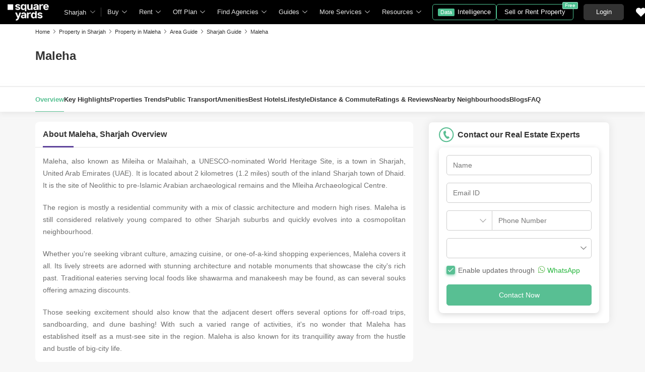

--- FILE ---
content_type: text/html; charset=utf-8
request_url: https://www.squareyards.ae/area-guide/sharjah/maleha
body_size: 33289
content:
<!doctype html>
<html lang="en" dir="ltr" itemType="http://schema.org/WebPage" style="scroll-behavior:smooth">
<head>
<meta name="viewport" content="width=device-width, initial-scale=1.0, maximum-scale=1.0, user-scalable=no" />
<link rel="icon" type="image/png" sizes="16x16" href="https://img.squareyards.ae/assets/images/favicon-16x16.png" />
<link rel="icon" type="image/png" sizes="32x32" href="https://img.squareyards.ae/assets/images/favicon-32x32.png" />
<link rel="shortcut icon" type="image/x-icon" sizes="16x16 32x32 48x48" href="https://img.squareyards.ae/assets/images/favicon.ico" />
<link rel="icon" type="image/png" sizes="192x192" href="https://img.squareyards.ae/assets/images/android-icon-192x192.png" />
<link rel="apple-touch-icon" sizes="76x76" href="https://img.squareyards.ae/assets/images/apple-icon-76x76.png" />
<link rel="apple-touch-icon" sizes="120x120" href="https://img.squareyards.ae/assets/images/apple-icon-120x120.png" />
<link rel="apple-touch-icon" sizes="152x152" href="https://img.squareyards.ae/assets/images/apple-icon-152x152.png" />
<link rel="apple-touch-icon" sizes="180x180" href="https://img.squareyards.ae/assets/images/apple-icon-180x180.png" />
<link rel="mask-icon" href="https://img.squareyards.ae/assets/images/safari-pinned-tab.svg" color="#000000" />
<meta name="theme-color" content="#000000" />
<meta name="msapplication-TileColor" content="#000000" />
<meta name="msapplication-TileImage" content="https://img.squareyards.ae/assets/images/ms-icon-144x144.png" />
<meta name="msapplication-tap-highlight" content="no" />
<meta name="mobile-web-app-capable" content="yes" />
<meta name="apple-mobile-web-app-capable" content="yes" />
<meta name="apple-mobile-web-app-title" content="Square Yards" />
<meta name="apple-mobile-web-app-status-bar-style" content="default" />
<meta charset="UTF-8">
<title>Maleha, Sharjah Area Guide</title>
<meta name="description" content="Explore Maleha with area guide of communities, rental & for sale properties, market overview, maps, transportation and many more. Check out our Maleha Sharjah detailed area guide now.">
<meta name="keywords" content="Maleha Sharjah area guide, Maleha Sharjah guide, Maleha Sharjah community guide, Maleha Sharjah neighborhood guide, Maleha Sharjah overview, Maleha Sharjah area review, Maleha Sharjah schools, Maleha Sharjah shopping, real estate in Maleha Sharjah, transportation in Maleha Sharjah, education in Maleha Sharjah, Maleha Sharjah community guide, best places to stay in Maleha Sharjah, Maleha Sharjah amenities">
<meta name="SKYPE_TOOLBAR" content="SKYPE_TOOLBAR_PARSER_COMPATIBLE">
<link rel="icon" href="https://img.squareyards.ae/ui-assets/images/favicon.ico" type="image/x-icon">
<base href="/">
<meta name="language" content="en">
<meta http-equiv="Content-Language" content="en">
<meta name="author" content="SquareYards.ae">
<meta name="copyright" content="https://www.squareyards.ae/">
<meta name="robots" content="index, follow">
<link rel="canonical" href="https://www.squareyards.ae/area-guide/sharjah/maleha">
<meta property="og:title" content="Maleha, Sharjah Area Guide" />
<meta property="og:url" content="https://www.squareyards.ae/area-guide/sharjah/maleha" />
<meta property="og:image" content="https://img.squareyards.ae/assets/images/area-guide/default-city.jpg" />
<meta property="og:description" content="Explore Maleha with area guide of communities, rental & for sale properties, market overview, maps, transportation and many more. Check out our Maleha Sharjah detailed area guide now." />
<meta name="twitter:card" content="summary">
<meta name="twitter:site" content="@square_yards"/>
<meta name="twitter:title" content="Maleha, Sharjah Area Guide">
<meta name="twitter:description" content="Explore Maleha with area guide of communities, rental & for sale properties, market overview, maps, transportation and many more. Check out our Maleha Sharjah detailed area guide now.">
<meta name="twitter:image" content="https://img.squareyards.ae/assets/images/area-guide/default-city.jpg">
<meta property="og:type" content="website">
<meta property="og:site_name" content="SquareYards">
<script>(window.BOOMR_mq=window.BOOMR_mq||[]).push(["addVar",{"rua.upush":"false","rua.cpush":"false","rua.upre":"false","rua.cpre":"false","rua.uprl":"false","rua.cprl":"false","rua.cprf":"false","rua.trans":"","rua.cook":"false","rua.ims":"false","rua.ufprl":"false","rua.cfprl":"false","rua.isuxp":"false","rua.texp":"norulematch","rua.ceh":"false","rua.ueh":"false","rua.ieh.st":"0"}]);</script>
                              <script>!function(e){var n="https://s.go-mpulse.net/boomerang/";if("False"=="True")e.BOOMR_config=e.BOOMR_config||{},e.BOOMR_config.PageParams=e.BOOMR_config.PageParams||{},e.BOOMR_config.PageParams.pci=!0,n="https://s2.go-mpulse.net/boomerang/";if(window.BOOMR_API_key="9HQC7-HLA6T-MQGRA-TXJRV-JDDTE",function(){function e(){if(!o){var e=document.createElement("script");e.id="boomr-scr-as",e.src=window.BOOMR.url,e.async=!0,i.parentNode.appendChild(e),o=!0}}function t(e){o=!0;var n,t,a,r,d=document,O=window;if(window.BOOMR.snippetMethod=e?"if":"i",t=function(e,n){var t=d.createElement("script");t.id=n||"boomr-if-as",t.src=window.BOOMR.url,BOOMR_lstart=(new Date).getTime(),e=e||d.body,e.appendChild(t)},!window.addEventListener&&window.attachEvent&&navigator.userAgent.match(/MSIE [67]\./))return window.BOOMR.snippetMethod="s",void t(i.parentNode,"boomr-async");a=document.createElement("IFRAME"),a.src="about:blank",a.title="",a.role="presentation",a.loading="eager",r=(a.frameElement||a).style,r.width=0,r.height=0,r.border=0,r.display="none",i.parentNode.appendChild(a);try{O=a.contentWindow,d=O.document.open()}catch(_){n=document.domain,a.src="javascript:var d=document.open();d.domain='"+n+"';void(0);",O=a.contentWindow,d=O.document.open()}if(n)d._boomrl=function(){this.domain=n,t()},d.write("<bo"+"dy onload='document._boomrl();'>");else if(O._boomrl=function(){t()},O.addEventListener)O.addEventListener("load",O._boomrl,!1);else if(O.attachEvent)O.attachEvent("onload",O._boomrl);d.close()}function a(e){window.BOOMR_onload=e&&e.timeStamp||(new Date).getTime()}if(!window.BOOMR||!window.BOOMR.version&&!window.BOOMR.snippetExecuted){window.BOOMR=window.BOOMR||{},window.BOOMR.snippetStart=(new Date).getTime(),window.BOOMR.snippetExecuted=!0,window.BOOMR.snippetVersion=12,window.BOOMR.url=n+"9HQC7-HLA6T-MQGRA-TXJRV-JDDTE";var i=document.currentScript||document.getElementsByTagName("script")[0],o=!1,r=document.createElement("link");if(r.relList&&"function"==typeof r.relList.supports&&r.relList.supports("preload")&&"as"in r)window.BOOMR.snippetMethod="p",r.href=window.BOOMR.url,r.rel="preload",r.as="script",r.addEventListener("load",e),r.addEventListener("error",function(){t(!0)}),setTimeout(function(){if(!o)t(!0)},3e3),BOOMR_lstart=(new Date).getTime(),i.parentNode.appendChild(r);else t(!1);if(window.addEventListener)window.addEventListener("load",a,!1);else if(window.attachEvent)window.attachEvent("onload",a)}}(),"".length>0)if(e&&"performance"in e&&e.performance&&"function"==typeof e.performance.setResourceTimingBufferSize)e.performance.setResourceTimingBufferSize();!function(){if(BOOMR=e.BOOMR||{},BOOMR.plugins=BOOMR.plugins||{},!BOOMR.plugins.AK){var n=""=="true"?1:0,t="",a="clmzidyccuevi2ll6hyq-f-37a3fb717-clientnsv4-s.akamaihd.net",i="false"=="true"?2:1,o={"ak.v":"39","ak.cp":"1725500","ak.ai":parseInt("1116549",10),"ak.ol":"0","ak.cr":9,"ak.ipv":4,"ak.proto":"h2","ak.rid":"9f063db5","ak.r":51990,"ak.a2":n,"ak.m":"","ak.n":"ff","ak.bpcip":"18.217.148.0","ak.cport":41702,"ak.gh":"2.17.209.148","ak.quicv":"","ak.tlsv":"tls1.3","ak.0rtt":"","ak.0rtt.ed":"","ak.csrc":"-","ak.acc":"","ak.t":"1768681969","ak.ak":"hOBiQwZUYzCg5VSAfCLimQ==0mw7PMjYnwVmBS77/[base64]/CPT4KFHKr+oD8KA67FIJ2bwVrLmCYDtj2I2rbJtdwHez1twfozNJPJUC6iRXeyA6ZRd40VJ9YsQLkhzW3+ahN0YmOVF+WF45l55xo5DXlRa6rLOjhZQ19o79YjTlsxUhGNMz4YGIOuvLPY0bZ84pBwA/+TU26SpDduE1VxpZiySbHUqytpOGiVDcfp0ap7tup/w=","ak.pv":"34","ak.dpoabenc":"","ak.tf":i};if(""!==t)o["ak.ruds"]=t;var r={i:!1,av:function(n){var t="http.initiator";if(n&&(!n[t]||"spa_hard"===n[t]))o["ak.feo"]=void 0!==e.aFeoApplied?1:0,BOOMR.addVar(o)},rv:function(){var e=["ak.bpcip","ak.cport","ak.cr","ak.csrc","ak.gh","ak.ipv","ak.m","ak.n","ak.ol","ak.proto","ak.quicv","ak.tlsv","ak.0rtt","ak.0rtt.ed","ak.r","ak.acc","ak.t","ak.tf"];BOOMR.removeVar(e)}};BOOMR.plugins.AK={akVars:o,akDNSPreFetchDomain:a,init:function(){if(!r.i){var e=BOOMR.subscribe;e("before_beacon",r.av,null,null),e("onbeacon",r.rv,null,null),r.i=!0}return this},is_complete:function(){return!0}}}}()}(window);</script></head>
<body>
<style>:root{--clr-primary:#5f449b;--clr-primary-light:#f3ebff;--clr-secondery:#58bf93;--clr-heading:#333;--clr-para:#666;--clr-black:#000;--clr-white:#fff;--clr-gray:#6c757d;--clr-gray-dark:#343a40;--clr-bg:#f7f7f7;--font-family:Arial, sans-serif;}.syi{background-repeat:no-repeat;background-size:280px;display:block}.syi-locality{background-position:-1px -234px}.syi{background-image:url(/assets/images/sprite-icon/tag-sprite-icon-v3.svg)}.syTag{background:url(/assets/images/sprite-icon/tag-sprite-icon-v3.svg) no-repeat left top;background-size:280px;display:block}.syi-propertyType{background-position:-23px -232px}.syi-unitType{background-position:-46px -233px}.syi-newProjects{background-position:0 -258px}.syi-bed{background-position:-46px -258px}.syi-bath{background-position:-63px -258px}.syi-scale{background-position:-80px -258px}.syi-forSaleProjects{background-position:-24px -258px}.syi-exclusive-o{background-position:-106px -1px}.syi-zeroBrokerage-o{background-position:-23px -1px}.syi-premiumPartner-o{background-position:-44px -22px}.syi-shortlist{background-position:-114px -258px}.syi-society{background-position:-137px -233px}.syi-budget{background-position:-69px -233px}.syi-city{background-position:-92px -233px}.syi-project-status{background-position:-114px -233px}.syi-assured{background-position:-1px 0}.syi-featured{background-position:-23px -21px}.syi-whatsapp-sm{background-position:-166px -1px}.syi-whatsapp{background-position:-110px -2px}.syi-image-o{background-position:-183px -233px}.syi-video{background-position:-160px -233px}.syi-route{background-position:-238px -259px}.syi-bed2{background-position:-158px -259px}.syi-location-pointer{background-position:-257px -261px}.syi-heart-b-grey{background-position:234px -236px}.syi-heart-b-white{background-position:-211px -236px}.syi-heart-f-white{background-position:-257px -236px}.syi-b-bed{background-position:-3px -281px}.syi-b-bath{background-position:-24px -281px}.syi-b-scale{background-position:-44px -281px}.syi-caret-right{background-position:-116px -281px}.syi-double-caret-right{background-position:-79px -281px}.syi-caret-left{background-position:-99px -281px}.syi-double-caret-left{background-position:-62px -281px}.syi-link-black{background-position: -136px -281px;}.syi-whatsapp-lg{background-position: -129px -3px;}.syTag-exclusive{background-position:-1px -97px;width:95px}.syTag-verified{background-position:-1px -43px;width:90px}.syTag-featured{background-position:-1px -70px;width:94px}.syTag-assured{background-position:-1px -205px;width:133px}.syTag-recent-added{background-position:-93px -42px;width:140px}.syTag-new{background-position:-114px -124px;width:74px}.syi-virtual-tour{background-position: -216px -364px;}.syi-virtual-tour-dark{background-position: -239px -364px;}.clr{color:#fff;display:-webkit-flex;align-items:center;justify-content:center;font-size:20px;overflow:hidden;width:100%;height:100%;border-radius:100%}.clr1{background-color:#c41915 !important}.clr2{background-color:#ca4318 !important}.clr3{background-color:#ec6c20 !important}.clr4{background-color:#fd8a26 !important}.clr5{background-color:#9aca28 !important}.clr6{background-color:#c8b654 !important}.clr7{background-color:#c79c38 !important}.clr8{background-color:#ca7620 !important}.clr9{background-color:#87b043 !important}.clr10{background-color:#53a527 !important}.clr11{background-color:#13874b !important}.clr12{background-color:#20aa66 !important}.clr13{background-color:#66b393 !important}.clr14{background-color:#1897a6 !important}.clr15{background-color:#70b3b8 !important}.clr16{background-color:#3cb6e3 !important}.clr17{background-color:#199aca !important}.clr18{background-color:#1993e7 !important}.clr19{background-color:#1789ce !important}.clr20{background-color:#8266c9 !important}.clr21{background-color:#754cb2 !important}.clr22{background-color:#6568c9 !important}.clr23{background-color:#1a57b6 !important}.clr24{background-color:#a969ca !important}.clr25{background-color:#983bca !important}.clr26{background-color:#9d44b6 !important}.clr27{background-color:#fc464b !important}.clr28{background-color:#a29497 !important}.clr29{background-color:#a37c82 !important}.clr30{background-color:#c35e7e !important}.clr31{background-color:#e62565 !important}.clr32{background-color:#424242 !important}.clr33{background-color:#333 !important}.btn-whatsapp{background: #fff;border: solid 1px #67c8a4;color: #67c8a4;}.btn-whatsapp em{width: 30px;height: 30px;}.btn-whatsapp:hover{color:#67c8a4;border-color:#67c8a4;background-color:#fff}.form-control,.tkBo{-webkit-appearance:none}.selectBox,.tkBo{position:relative}.row,.tkBo:checked::before{display:-webkit-box;display:-ms-flexbox}.rdoTk:checked::before,.tkBo:checked{background:#58bf93}.custom-combobox input,.form-control{padding:6px 12px;display:block;height:40px;background:0 0}.formCheckBox,body.active{overflow:hidden}.formCheckBox input[type=checkbox]:checked:after,.tkBo:checked::before{font-size:10px;content:"\e92a";font-family:icomoon;height:100%;text-align:center}.btn,body{font-family:Arial,sans-serif}.btn,.btn:hover,a,button,input{text-decoration:none}*{margin:0;padding:0;-webkit-box-sizing:border-box;box-sizing:border-box}li,ol,ul{list-style:none}img:not([src]){opacity:0}.btn,a,button,input{outline:0}b,h1,h2,h3,h4,h5,h6,strong,th{font-weight:600}body,p{font-weight:400;line-height:20px;font-size:14px}body{color:#666;background-color:#f7f7f7;-webkit-text-size-adjust:100%}select{cursor:pointer}input[type=number]{-moz-appearance:textfield}input[type=number]::-webkit-inner-spin-button,input[type=number]::-webkit-outer-spin-button{margin:0;-webkit-appearance:none}.form-group{margin-bottom:15px}.form-control{width:100%;font-size:14px;color:#000;border-radius:5px;border:1px solid #ccc;-moz-appearance:none;appearance:none}.form-control:focus{-webkit-box-shadow:0 0 17px 0 rgba(0,0,0,.08);box-shadow:0 0 17px 0 rgba(0,0,0,.08);outline:0}.selectBox{display:block;z-index:2;width:100%;cursor:pointer}.rdoTk,.tkBo{-moz-appearance:none;height:16px;width:16px;background:#fff;color:#fff;z-index:1;outline:0;left:0;display:inline-block;cursor:pointer}.selectBox::after{content:"\e919";font-family:icomoon;font-size:12px;color:#666;position:absolute;right:10px;top:50%;z-index:-1;-webkit-transform:translateY(-50%);transform:translateY(-50%)}.tkBo{margin:0;appearance:none;top:0;right:0;bottom:0;border:1px solid #d0d0d0;border-radius:3px}.tkBo:checked{border-color:#58bf93}.tkBo:checked::before{display:flex;line-height:10px;color:#fff;-webkit-box-align:center;-ms-flex-align:center;align-items:center;-webkit-box-pack:center;-ms-flex-pack:center;justify-content:center;position:absolute;left:0;top:0;right:0;bottom:0}.rdoTk{-webkit-appearance:none;appearance:none;border:1px solid #e3e3e3;border-radius:30px;position:absolute;top:3px}.rdoTk::before{content:"";width:8px;height:8px;background:#e3e3e3;border-radius:100%;left:3px;top:3px;position:absolute}.rdoTk:checked{background:#fff;border:1px solid #58bf93}.container-fluid,.custom-combobox,.custom-combobox a{width:100%}.custom-combobox input{width:100%;font-size:14px;color:#333;border-radius:5px;border:1px solid #ccc;-webkit-appearance:none;-moz-appearance:none;appearance:none}.custom-combobox>#ddlLocation_div{z-index:1}.formCheckBox{padding:0 0 15px 30px;font-size:14px;color:#000;position:relative}.formCheckBox input{outline:0;width:17px;min-height:17px;position:absolute;top:0;left:0;-webkit-appearance:none;border:1px solid #ccc;border-radius:3px}.formCheckBox input[type=checkbox]:checked:after{padding:3px 0;background:#fff;color:#000;width:100%;display:inline-block;border-radius:3px}.formCheckBox span{padding-left:5px;color:#6dbf61}.formCheckBox span img{position:relative;top:3px}.btn{display:inline-block;color:#666;text-align:center;vertical-align:middle;-webkit-user-select:none;-moz-user-select:none;-ms-user-select:none;user-select:none;background-color:transparent;border:1px solid #666;position:relative;padding:10px 16px;font-size:14px;border-radius:5px;cursor:pointer;-webkit-transition:.2s ease-in-out;transition:.2s ease-in-out}.btn:hover{background-color:#666;border-color:#666;color:#f7f7f7}.btn-primary{color:#fff;border-color:#58bf93;background-color:#58bf93}.btn-primary:focus,.btn-primary:hover{background-color:#469976;border-color:#469976;color:#fff}.btn-primary.disabled,.btn-primary:disabled{background-color:#79cca9;border-color:#79cca9;color:#fff;cursor:unset}.btn-victoria{color:#fff;border-color:#5f449b;background-color:#5f449b}.btn-victoria:hover{color:#fff;border-color:#4c367c;background-color:#4c367c}.container,.container-fluid{margin:0 auto;position:relative;padding:0 15px}.loaderBox,.loaderBox::after{position:fixed;left:0;top:0;bottom:0;right:0}.row{display:flex;-ms-flex-wrap:wrap;flex-wrap:wrap;margin:0 -15px}.col-full{width:100%;padding:0 15px}@media (min-width:768px){.container{max-width:740px}}@media (min-width:992px){.container{max-width:980px}}@media (min-width:1200px){.container{max-width:1170px}}.loaderBox{z-index:30;display:-webkit-box;display:-ms-flexbox;display:flex;-webkit-box-align:center;-ms-flex-align:center;align-items:center;-webkit-box-pack:center;-ms-flex-pack:center;justify-content:center;-webkit-backdrop-filter:blur(33px);backdrop-filter:blur(33px)}.loaderBox::after{background:rgba(255,255,255,.7);content:"";z-index:-1}.scrollBarHide{overflow-y:hidden;overflow-x:auto;padding-right:15px;scrollbar-width:none}.scrollBarHide::-webkit-scrollbar{display:none}.img-responsive{max-width:100%;height:auto;max-height:100%}.mt-0{margin-top:0!important}.pt-0{padding-top:0!important}.d-none{display:none!important}.w-100{width:100%!important}.ui-helper-hidden-accessible{display:none}.elxScroll{overflow-y:hidden;overflow:auto}.elxScroll::-webkit-scrollbar{width:8px;height:8px;background-color:#e5e5e5;border-radius:20px;position:absolute;z-index:10000}.elxScroll::-webkit-scrollbar-thumb{background-color:#bfbfbf;border-radius:20px}.scrollBar{overflow:auto}.scrollBar::-webkit-scrollbar{width:8px;height:8px;background-color:#e5e5e5;border-radius:20px;position:absolute;z-index:10000}.scrollBar::-webkit-scrollbar-thumb{background-color:#bfbfbf;border-radius:20px}.tElp{text-overflow:ellipsis;display:block;white-space:nowrap;overflow:hidden}.bx-viewport{-webkit-transform:translateZ(0)}.bxslider{margin:0;padding:0;-webkit-perspective:1000;list-style:none;display:block;transition:.3s;white-space:nowrap;overflow:hidden}.bxslider .bx-item{display:inline-block}.bx-wrapper{position:relative;-ms-touch-action:pan-y;touch-action:pan-y}.bx-wrapper img{max-width:100%;display:block}.bx-wrapper .bx-controls-auto,.bx-wrapper .bx-pager{position:absolute;width:100%}.bx-wrapper .bx-pager{text-align:center;font-size:.85em;font-family:Arial;font-weight:700;color:#666;padding-top:20px}.bx-wrapper .bx-pager.bx-default-pager a{background:#666;text-indent:-9999px;display:block;width:10px;height:10px;margin:0 5px;outline:0;-moz-border-radius:5px;-webkit-border-radius:5px;border-radius:5px}.bx-wrapper .bx-pager.bx-default-pager a.active,.bx-wrapper .bx-pager.bx-default-pager a:focus,.bx-wrapper .bx-pager.bx-default-pager a:hover{background:#000}.bx-wrapper .bx-controls-auto .bx-controls-auto-item,.bx-wrapper .bx-pager-item{display:inline-block;vertical-align:bottom}.bx-wrapper .bx-pager-item{font-size:0;line-height:0}.bx-wrapper .bx-prev{left:-22px}.bx-wrapper .bx-next{right:-22px}.bx-wrapper .bx-controls-direction a{border:none;padding:0;margin:0;position:absolute;top:calc(50% - 18px);width:45px;height:45px;border-radius:50%!important;background:#fff!important;box-shadow:0 0 42px 0 #00000029;display:block}.bx-wrapper .bx-next:after,.bx-wrapper .bx-prev:after{top:0;width:45px;height:45px;border-radius:50%;font-family:icomoon;font-size:13px;color:#333;display:flex;text-align:center;position:absolute;left:0}.bx-wrapper .bx-prev:after{content:'\e916';align-items:center;justify-content:center}.bx-wrapper .bx-next:after{content:'\e917';align-items:center;justify-content:center}.bx-wrapper .bx-controls-direction a.disabled{opacity:.2}.bx-wrapper .bx-controls-auto{text-align:center}.bx-wrapper .bx-controls.bx-has-controls-auto.bx-has-pager .bx-pager{text-align:left;width:80%}.bx-wrapper .bx-controls.bx-has-controls-auto.bx-has-pager .bx-controls-auto{right:0;width:35px}.bx-wrapper .bx-caption{position:absolute;bottom:0;left:0;background:rgba(80,80,80,.75);width:100%}.bx-wrapper .bx-caption span{color:#fff;font-family:Arial;display:block;font-size:.85em;padding:10px}.mdArrow .bx-wrapper .bx-controls-direction a,.mdArrow .bx-wrapper .bx-next:after,.mdArrow .bx-wrapper .bx-prev:after{width:36px;height:36px}.smArrow .bx-wrapper .bx-controls-direction a,.smArrow .bx-wrapper .bx-next:after,.smArrow .bx-wrapper .bx-prev:after{width:26px;height:26px}.smArrow .bx-wrapper .bx-prev{left:3px;top:calc(50% - 15px)}.smArrow .bx-wrapper .bx-next{right:3px;top:calc(50% - 15px)}.smArrow .bx-wrapper .bx-next:after{left:1px}header .gblCityDropdown,header .navToggle{position:relative;margin-left:15px}@-webkit-keyframes showsiteNav{0%{-webkit-transform:translateX(-290px);transform:translateX(-290px)}100%{-webkit-transform:translateX(0);transform:translateX(0)}}@keyframes showsiteNav{0%{-webkit-transform:translateX(-290px);transform:translateX(-290px)}100%{-webkit-transform:translateX(0);transform:translateX(0)}}header{height:48px;width:100%;background:#000;position:fixed;top:0;left:0;z-index:9;display:-webkit-box;display:-ms-flexbox;display:flex;-webkit-box-pack:start;-ms-flex-pack:start;justify-content:flex-start;-webkit-box-align:center;-ms-flex-align:center;align-items:center}header .navToggle{display:none;cursor:pointer}header .navToggle .notification{position:absolute;top:2px;right:0;width:8px;height:8px;background:red;border:1px solid #ffb2b9;border-radius:10px;z-index:2}header .navToggle #nav-toggle{padding:12px 0 0;width:26px;height:26px;position:relative}header .navToggle #nav-toggle span,header .navToggle #nav-toggle span::after,header .navToggle #nav-toggle span::before{content:"";height:2px;width:21px;background:#fff;position:absolute;display:block;border-radius:3px;-webkit-transition:.2s ease-in-out;transition:.2s ease-in-out}header .navToggle #nav-toggle span::before{top:-7px}header .navToggle #nav-toggle span::after{bottom:-7px}header .navToggle #nav-toggle.active span{background-color:transparent}header .navToggle #nav-toggle.active span::after,header .navToggle #nav-toggle.active span::before{top:0}header .navToggle #nav-toggle.active span::before{-webkit-transform:rotate(45deg);transform:rotate(45deg)}header .navToggle #nav-toggle.active span::after{-webkit-transform:rotate(-45deg);transform:rotate(-45deg)}header .logoBox{-webkit-box-flex:0;-ms-flex:none;flex:none;margin-left:15px;width:97px;height:39px}header .logoBox a,header nav.siteNav .navLinks>li>.megaDropDownLinks .dropDownListBox{display:block}header .logoBox picture{display:block;line-height:0}header .gblCityDropdown::after{background:#3e3e3e;width:1px;height:18px;content:"";position:absolute;right:0;top:50%;-webkit-transform:translateY(-50%);transform:translateY(-50%)}header .gblCityDropdown .dropdown-toggle{padding:8px 30px 8px 0;background:0 0;cursor:pointer;position:relative;-webkit-box-shadow:none;box-shadow:none;color:#e3e3e3;border:none;height:100%;max-width:90px;-webkit-transition:.2s ease-in-out;transition:.2s ease-in-out;text-overflow:ellipsis;display:block;white-space:nowrap;overflow:hidden}header .gblCityDropdown .dropdown-toggle::after{right:12px;padding:0;content:"\e919";font-family:icomoon;font-size:10px;color:#a9a9a9;position:absolute;background:#000;-webkit-transition:.2s ease-in-out;transition:.2s ease-in-out;top:50%;-webkit-transform:translateY(-50%);transform:translateY(-50%);width:10px;height:10px}header .gblCityDropdown:hover .dropdown-toggle{color:#fff;-webkit-transition:.2s ease-in-out;transition:.2s ease-in-out}.syLeftNav,header #dev_headercitypopup_container .gblCityBox,header .headerProfileBoxParent .headerProfileBox .profileDropdownBox,header .shotlistPopup,header nav.siteNav .topNav{display:none}header nav.siteNav .navLinks{display:-webkit-box;display:-ms-flexbox;display:flex;-webkit-box-orient:horizontal;-webkit-box-direction:normal;-ms-flex-flow:row nowrap;flex-flow:row nowrap;-webkit-box-pack:start;-ms-flex-pack:start;justify-content:flex-start;-ms-flex-line-pack:start;align-content:flex-start;-webkit-box-align:center;-ms-flex-align:center;align-items:center;position:relative}header nav.siteNav .navLinks>li.homeLink a{color:#e3e3e3;font-size:13px;display:block;position:relative;padding:0 12px;}header nav.siteNav .navLinks>li{color:#e3e3e3;-webkit-box-flex:0;-ms-flex:none;flex:none;line-height:48px;}header nav.siteNav .navLinks>li.dropListSingle{position:relative}header nav.siteNav .navLinks>li>span.nme{padding:0 28px 0 12px;display:block;font-size:13px;line-height:48px;color:#e3e3e3;-webkit-box-align:center;-ms-flex-align:center;align-items:center;white-space:nowrap;cursor:pointer;border-radius:5px 5px 0 0;position:relative;-webkit-transition:.5s;transition:.5s}header nav.siteNav .navLinks>li>span.nme::after{content:"\e919";font-family:icomoon;font-size:10px;color:#e3e3e3;position:absolute;right:12px;top:0}header nav.siteNav .navLinks>li>.megaDropDownLinks{position:absolute;top:48px;left:0;border-radius:0 0 8px 8px;-webkit-box-shadow:0 6px 18px 0 #0000001a;box-shadow:0 6px 18px 0 #0000001a;background:#fff;max-height:535px;width:0;display:block;overflow:hidden;opacity:0;-webkit-transition:.8s;transition:.8s}#buyItem-carousel,#projectsItem-carousel,#rentItem-carousel{min-width:900px;overflow:hidden;white-space:nowrap;display:-webkit-box;display:-ms-flexbox;display:flex;-webkit-box-orient:horizontal;-webkit-box-direction:normal;-ms-flex-flow:row nowrap;flex-flow:row nowrap}header nav.siteNav .navLinks>li>.megaDropDownLinks .bx-wrapper .bx-prev{left:5px}header nav.siteNav .navLinks>li>.megaDropDownLinks .bx-wrapper .bx-next{right:5px}header nav.siteNav .navLinks li.diBtn{padding:0;margin-left:10px}header nav.siteNav .navLinks li.diBtn a,header nav.siteNav .navLinks li.diBtn a span,header nav.siteNav .navLinks li.diBtn li.diBtn{font-size:13px;position:relative;-webkit-transition:.3s;transition:.3s;color:#fff}header nav.siteNav .navLinks li.diBtn a{padding:0 10px;display:-webkit-box;display:-ms-flexbox;display:flex;-webkit-box-align:center;-ms-flex-align:center;align-items:center;height:32px;border-radius:5px;border:1px solid #4dc191;-webkit-box-pack:center;-ms-flex-pack:center;justify-content:center}header nav.siteNav .navLinks li.diBtn a span{padding:0 5px;margin-right:6px;background:#4dc191;display:block;border-radius:2px;line-height:15px;font-size:11px;color:#fff}header .postBtn{margin-left:auto;display:-webkit-box;display:-ms-flexbox;display:flex;-webkit-box-align:center;-ms-flex-align:center;align-items:center;position:relative}header .postBtn .btn{border:1px solid #4dc191;background:0 0;color:#fff;display:block;font-size:13px;padding:5px 15px;-webkit-box-flex:0;-ms-flex:none;flex:none;white-space:nowrap;height:auto}header .postBtn .btn span{background:#4dc191;border:1px solid #a0dec4;display:block;-webkit-transition:.3s;transition:.3s;position:absolute;right:-10px;top:-5px;border-radius:2px;font-size:10px;color:#fff;line-height:12px;padding:0 4px}header .postBtn .btn:hover{background:#4dc191}header .headerProfileBoxParent{margin-left:20px}.headerProfileBoxParent .loginBtn{color:#fff;border-color:#333;background-color:#333;min-width:80px;font-size:13px;padding:5px 15px}header .headerProfileBoxParent .loginBtn:hover{background:#444;border:1px solid #444;color:#fff}header .headerProfileBoxParent .headerProfileBox{display:-webkit-box;display:-ms-flexbox;display:flex;position:relative;cursor:pointer;padding:9px 20px 9px 0;float:right}header .headerProfileBoxParent .headerProfileBox:after{content:"\e919";font-family:icomoon;font-size:10px;color:#e3e3e3;position:absolute;right:0;top:50%;-webkit-transform:translate(-50%,-50%);transform:translate(-50%,-50%)}header .headerProfileBoxParent .headerProfileBox figure{margin-right:8px;height:30px;width:30px}header .headerProfileBoxParent .headerProfileBox figure img,header .headerProfileBoxParent .headerProfileBox figure span.clr{width:30px;height:30px;text-align:center;color:#fff;line-height:30px;font-size:14px;overflow:hidden;display:block;border-radius:50%;background:#f0f0f0}header .headerProfileBoxParent .headerProfileBox strong{color:#fff;max-width:55px;white-space:nowrap;overflow:hidden;text-overflow:ellipsis;line-height:30px;display:block;font-size:13px}header .sortlistItem{position:relative;margin:0 20px;padding:4px}header .sortlistItem em{font-size:20px;width:20px;height:20px;display:block;color:#fff}header .sortlistItem span.countNum{position:absolute;top:-4px;right:-8px;width:18px;height:18px;line-height:18px;background:#58bf93;border-radius:50%;color:#fff;font-size:10px;-webkit-box-align:center;-ms-flex-align:center;align-items:center;-webkit-box-pack:center;-ms-flex-pack:center;justify-content:center;display:none;text-align:center}header.showheader{z-index:20}header.showheader~.mobileNavigation{z-index:5}@media (max-width:1199.98px){header .gblCityDropdown,header .logoBox,header .navToggle{margin-left:10px}header .headerProfileBoxParent{margin-left:15px}header .logoBox{width:70px;height:28px}header .sortlistItem,header nav.siteNav,header nav.siteNav .navLinks>li.diBtn{margin-left:5px}header nav.siteNav .navLinks>li{padding:0 .5em}}@media (max-width:991.98px){header .navToggle{display:block}header .gblCityDropdown:after{display:none}header nav.siteNav{width:285px;background:#fff;height:calc(100% - 48px);position:fixed;top:48px;left:0;-webkit-animation:.2s linear showsiteNav;animation:.2s linear showsiteNav;-webkit-transform:translateX(-290px);transform:translateX(-290px);display:none;margin-left:0;overflow-y:auto;overflow-x:hidden;padding-bottom:15px;-webkit-box-shadow:0 0 5px rgba(0,0,0,.25);box-shadow:0 0 5px rgba(0,0,0,.25)}header nav.siteNav.active{-webkit-transform:translateX(0);transform:translateX(0);-webkit-animation:.2s linear showsiteNav;animation:.2s linear showsiteNav;display:block}header nav.siteNav .navLinks{-webkit-box-orient:vertical;-webkit-box-direction:normal;-ms-flex-flow:column nowrap;flex-flow:column nowrap;-webkit-box-align:start;-ms-flex-align:start;align-items:flex-start}header nav.siteNav .navLinks>li{width:100%;-webkit-box-flex:0;-ms-flex:none;flex:none;padding:0 15px}header nav.siteNav .navLinks>li:not(:first-child){border-top:1px solid #efefef}header nav.siteNav .navLinks>li>a{color:#333;line-height:44px}header nav.siteNav .navLinks>li>a>em{display:block;width:30px;height:30px}header nav.siteNav .navLinks>li:hover,header nav.siteNav .navLinks>li:hover a{color:#000;-webkit-transition:.3s;transition:.3s}header nav.siteNav .navLinks>li.diBtn{margin-left:0;padding:15px}header nav.siteNav .navLinks>li.diBtn a{-webkit-box-pack:start;-ms-flex-pack:start;justify-content:flex-start;color:#333}header .sortlistItem{margin-left:10px}}header nav.siteNav .navLinks>li.noDropdown>span.nme{line-height:20px;padding:0;position:relative}header nav.siteNav .navLinks>li.noDropdown>span.nme>a{color:#e3e3e3!important;display:block;padding:8px 10px}header nav.siteNav .navLinks>li.noDropdown>span.nme::before{height:36px!important;border-radius:5px!important}header nav.siteNav .navLinks>li.noDropdown>span.nme::after{display:none!important}.syFormBox{padding:20px;width:100%;border-radius:8px;-webkit-box-shadow:0 0 17px 0 rgba(0,0,0,.08);box-shadow:0 0 17px 0 rgba(0,0,0,.08);border:solid 1px #ededed;background:#fff;position:relative}.syFormBox .syForm{display:none}.syFormBox .syForm.active{display:block}.syFormBox .formHeading{padding:10px 0;margin-top:-20px;font-size:16px;line-height:18px;font-weight:600;color:#333;min-height:48px;display:-webkit-box;display:-ms-flexbox;display:flex;-webkit-box-align:center;-ms-flex-align:center;align-items:center}.syFormBox .closeButton{display:none}.syFormBox .formHeading em{margin-right:7px;width:30px;height:30px}.syFormBox .formHeading em.leadformIco{width:30px;height:30px}.syFormBox .formHeading em.call{background-position:-72px -103px;background-size:315px;-webkit-box-flex:0;-ms-flex:none;flex:none}.syFormBox .leadformIco{background-size:150px;display:inline-block}.syFormBox .syFormBody{padding:15px;border-radius:8px;-webkit-box-shadow:0 3px 12px 0 rgba(0,0,0,.16);box-shadow:0 3px 12px 0 rgba(0,0,0,.16);background:#fff}.syFormBox .userInfoBox{padding:10px 10px 10px 75px;margin:-15px -15px 15px -15px;min-height:72px;border-radius:8px 8px 0 0;background:#fff;border-bottom:solid 1px #e2e2e2;position:relative}.syFormBox .userInfoBox .syTag{padding:0 10px 0 0;margin:-5px 0 0 -25px;height:20px;border:solid 1px #eee;color:#333;font-size:11px;border-radius:50px;display:-webkit-inline-box;display:-ms-inline-flexbox;display:inline-flex;-webkit-box-align:center;-ms-flex-align:center;align-items:center;position:relative;z-index:2;background:#fff}.syFormBox .userInfoBox .syTag em{background-position:-95px -20px;width:14px;height:14px;margin:1px 5px 1px 1px}.syFormBox .userInfoBox .userPic{width:45px;height:45px;border:1px solid #eee;display:-webkit-box;display:-ms-flexbox;display:flex;border-radius:50px;position:absolute;left:15px;top:15px;overflow:hidden;background:#ccc}.syFormBox .userInfoBox .userPic .clr{color:#fff;display:-webkit-box;display:-ms-flexbox;display:flex;-webkit-box-align:center;-ms-flex-align:center;align-items:center;-webkit-box-pack:center;-ms-flex-pack:center;justify-content:center;width:100%;height:100%;overflow:hidden;font-size:20px}.syFormBox .userInfoBox .nameWithStar{font-size:16px;color:#333;font-weight:600;white-space:nowrap;overflow:hidden;text-overflow:ellipsis;display:-webkit-box;display:-ms-flexbox;display:flex;-webkit-box-align:center;-ms-flex-align:center;align-items:center}.syFormBox .userInfoBox .nameWithStar span{display:block;line-height:26px;white-space:nowrap;overflow:hidden;text-overflow:ellipsis}.syFormBox .userInfoBox .rating{padding:1px 7px;margin:0 0 0 6px;line-height:16px;top:0;display:-webkit-box;display:-ms-flexbox;display:flex;display:-webkit-flex;-webkit-box-align:center;-ms-flex-align:center;align-items:center;border-radius:3px;background:#f87c45;font-size:12px;color:#fff4c2;position:relative;height:18px;width:36px}.syFormBox .userInfoBox .rating em{margin-left:5px;background-position:-100px -4px;width:10px;height:10px}.syFormBox .formBtnBox{margin-top:20px;display:-webkit-box;display:-ms-flexbox;display:flex;-webkit-box-align:center;-ms-flex-align:center;align-items:center;position:relative;bottom:0;-webkit-transition:.5s;transition:.5s}.syFormBox .formBtnBox .btn{width:100%;line-height:normal;height:42px}.syFormBox .formBtnBox .btn em{margin-right:5px}.syFormBox .formBtnBox .btn:nth-child(2){margin-left:15px}.syFormBox .input-group{display:-webkit-box;display:-ms-flexbox;display:flex;width:100%}.syFormBox .input-group .selectBox{-webkit-box-flex:0;-ms-flex:none;flex:none;width:90px;position:relative}.syFormBox .input-group .selectBox select{border-radius:5px 0 0 5px;border-right:none;padding-right:26px}.syFormBox .input-group .selectBox::after{padding:4px;border:solid #999;border-width:0 1px 1px 0;display:block;-webkit-transform:rotate(45deg);transform:rotate(45deg);content:"";position:absolute;right:13px;top:13px;z-index:-1}.syFormBox .input-group input{border-radius:0 5px 5px 0}.syFormBox .formChecked{display:-webkit-box;display:-ms-flexbox;display:flex;-webkit-box-align:center;-ms-flex-align:center;align-items:center}.syFormBox .formChecked input[type=checkbox]{margin-right:6px;-webkit-appearance:none;-moz-appearance:none;appearance:none;height:17px;width:17px;background:#fff;border:1px solid #d0d0d0;color:#fff;display:-webkit-inline-box;display:-ms-inline-flexbox;display:inline-flex;outline:0;z-index:0;border-radius:3px;position:relative;cursor:pointer}.syFormBox .formChecked input[type=checkbox]:checked{background:#58bf93;border-color:#58bf93;-webkit-box-shadow:0 2px 5px 0 rgba(88,191,147,.71);box-shadow:0 2px 5px 0 rgba(88,191,147,.71)}.syFormBox .formChecked input[type=checkbox]:checked::before{content:"\e92a";font-family:icomoon;font-size:11px;display:-webkit-box;display:-ms-flexbox;display:flex;height:100%;-webkit-box-align:center;-ms-flex-align:center;align-items:center;-webkit-box-pack:center;-ms-flex-pack:center;justify-content:center;position:absolute;left:0;top:0;right:0;bottom:0}.syFormBox .formChecked label{line-height:normal;cursor:pointer}.syFormBox .formChecked label em{margin-left:3px;background-position:-35px -1px;width:14px;height:14px}.syFormBox .formChecked label strong{color:#27b63e;font-weight:500} .custom-combobox-toggle {position: absolute;top: 0;bottom: 0;margin-left: -1px;padding: 0;}.custom-combobox a {width: 100%;cursor: pointer;}.stickySubNav {border-top: solid 1px #eee;height: 51px;overflow-x: hidden;}.stickySubNav .subNavLinks{display: -webkit-box;display: -ms-flexbox;display: flex;height: 50px;overflow: auto;overflow-y: hidden;gap: 20px;scroll-behavior: smooth;}.stickySubNav .subNavLinks::-webkit-scrollbar {display: none;}.stickySubNav .subNavLinks li.active a, .stickySubNav .subNavLinks li.first a {color: #57c092;}.stickySubNav .subNavLinks li.active a::after, .stickySubNav .subNavLinks li.first a::after {background: #57c092;}.stickySubNav .subNavLinks a {height: 50px;display: -webkit-box;display: -ms-flexbox;display: flex;display: -webkit-flex;-webkit-box-align: center;-ms-flex-align: center;align-items: center;-webkit-box-pack: center;-ms-flex-pack: center;justify-content: center;color: #333;font-size: 13px;position: relative;font-weight: 600;white-space: nowrap;}.stickySubNav .subNavLinks a::after {position: absolute;left: 0;bottom: 0;right: 0;background: #fff;height: 2px;content: "";}.stickySubNav .subNavLinks{overflow:hidden}.stickySubNav .scrollLeft, .stickySubNav .scrollRight {position: absolute;position: absolute;top: calc(50% - 20px);width: 39px;height: 39px;border-radius: 50%;background: #fff !important;-webkit-box-shadow: 0 0 42px 0 rgb(0 0 0 / 16%);box-shadow: 0 0 42px 0 rgb(0 0 0 / 16%);border: 0;z-index: 3;cursor: pointer;}.stickySubNav .scrollLeft {left: -30px;}.stickySubNav .scrollRight {right: -30px;}.stickySubNav .scrollLeft em, .stickySubNav .scrollRight em {font-size: 12px;}.breadCrumbList {
width: 100%
}
.breadCrumbList ul {
display: flex;
}
.breadCrumbList ul li {
position: relative;
}
.breadCrumbList ul li span {
display: flex;
color: #333;
font-size: 11px;
}
.breadCrumbList ul li span a {
padding-right: 13px;
margin-right: 5px;
position: relative;
color: #333;
text-decoration: none;
font-size: 11px;
display: flex;
}
.breadCrumbList ul li span a::before {
content: "\e917";
font-family: icomoon;
position: absolute;
top: 0;
right: 0;
font-size: 8px;
color: #333;
}
.breadCrumbList ul li span a:hover {
text-decoration: underline;
cursor: pointer;
}
.section-localityInfo .banner-breadcrumb{position:absolute;top:0;width:100%;z-index:2;display:block}.section-localityInfo .banner-breadcrumb {padding: 5px 0;}.stickyProjectNav {border-top: solid 1px #eee;height: 51px;display: block;border-width: 1px 0 0 1px;background: #fff;position: sticky;top: 48px;z-index: 8;box-shadow: 0 5px 8px 0 rgb(224 224 224 / 50%);transition: .1s;overflow: hidden;}.ffi {background-repeat: no-repeat;background-size: 180px;}.ffi_1 {background-position: -135px -1px;}.ffi_2 {background-position: 0 0;}.ffi_3 {background-position: -26px -2px;}.ffi_4 {background-position: -61px -2px;}.ffi_5 {background-position: -97px -2px;}.ffi_6 {background-position: -161px -1px;}.starRatingBox .starRating {line-height: normal;}.starRatingBox .starRating span {margin-right: 4px;color: #333;font-size: 14px;font-weight: 600;}.starRatingBox .starRating .icon-star {font-size: 14px;}.starRatingBox .starRating .darkStar::before {color: #cbcbcb;}.starRatingBox .totalReview {color: #5f449b;font-size: 12px;}.propertiesTileBox .propertiesTileCard .buyPrice,.propertiesTileBox .propertiesTileCard .totalProperty {padding: 10.84px 15px;display: -webkit-box;display: -ms-flexbox;display: flex;-webkit-box-align: center;-ms-flex-align: center;align-items: center;}.propertiesTileBox .propertiesTileCard .buyPrice .iconBox,.propertiesTileBox .propertiesTileCard .totalProperty .iconBox {margin-right: 15px;width: 34px;height: 34px;display: -webkit-box;display: -ms-flexbox;display: flex;-webkit-box-align: center;-ms-flex-align: center;align-items: center;-webkit-box-pack: center;-ms-flex-pack: center;justify-content: center;}.propertiesTileBox .propertiesTileCard {cursor: pointer;border-radius: 8px;-webkit-box-shadow: 0 0 8px 0 rgba(0,0,0,0.04);box-shadow: 0 0 8px 0 rgba(0,0,0,0.04);border: solid 1px #d9d1f8;overflow: hidden;}.propertiesTileBox .propertiesTileCard:not(:first-child) {margin-top: 15px;}.propertiesTileBox .propertiesTileCard .buyPrice .iconBox em {width: 26px;height: 26px;display: block;}.propertiesTileBox .propertiesTileCard .buyPrice .iconBox em {width: 26px;height: 26px;display: block;}.propertiesTileBox .propertiesTileCard .buyPrice .detailPrice {width: calc(100% - 35px);}.propertiesTileBox .propertiesTileCard .buyPrice .detailPrice span {font-size: 12px;line-height: 14px;color: #5f449b;display: block;}.propertiesTileBox .propertiesTileCard .buyPrice .detailPrice strong {font-size: 13px;color: #333;overflow: hidden;white-space: nowrap;text-overflow: ellipsis;display: block;}.propertiesTileBox .propertiesTileCard .totalProperty {background-color: #f7f5fe;position: relative;}.propertiesTileBox .propertiesTileCard .totalProperty .iconBox em {width: 36px;height: 36px;display: block;}.propertiesTileBox .propertiesTileCard .totalProperty .detailPrice strong {display: -webkit-box;display: -ms-flexbox;display: flex;-webkit-box-align: center;-ms-flex-align: center;align-items: center;font-size: 13px;color: #333;}.propertiesTileBox .propertiesTileCard .totalProperty .detailPrice {overflow: hidden;}.propertiesTileBox .propertiesTileCard .totalProperty .detailPrice span {font-size: 12px;line-height: 14px;color: #5f449b;display: block;overflow: hidden;text-overflow: ellipsis;white-space: nowrap;}.propertiesTileBox .propertiesTileCard .totalProperty .targetArrow {position: absolute;right: 10px;top: 10px;}.propertiesTileBox .propertiesTileCard .totalProperty .targetArrow em {width: 14px;height: 14px;display: block;}.section-localityInfo {margin-top: 48px;padding-bottom: 30px;position: relative;z-index: 1;background: #fff;}.section-localityInfo .localityTtle {display: -webkit-box;display: -ms-flexbox;display: flex;-webkit-box-pack: justify;-ms-flex-pack: justify;justify-content: space-between;-webkit-box-align: end;-ms-flex-align: end;align-items: flex-end;margin-top: 48px;}.section-localityInfo .localityTtle-name h1 {font-weight: 600;color: #333;font-size: 24px;line-height: 30px;}.section-localityInfo .localityTtle-name p {color: #666;}.localityInfo-banner {width: calc(51% - 15px);}.localityInfo-banner .video-box {overflow: hidden;border-radius: 8px;max-height: 370px;min-height: 370px;width: 100%;background-color: #fafafa;line-height: 0px;}.localityInfo-banner .video-box video {width: 100%;height: 370px;}.localityInfo-media {z-index: 9;display: -webkit-box;display: -ms-flexbox;display: flex;-webkit-box-pack: justify;-ms-flex-pack: justify;justify-content: space-between;width: calc(24% - 15px);-webkit-box-orient: vertical;-webkit-box-direction: normal;-ms-flex-flow: column nowrap;flex-flow: column nowrap;max-height: 370px;}.localityInfo-media {gap: 15px;}.localityInfo-media .locality-photo, .localityInfo-media .locality-map {width: 100%;min-height: calc(calc(100% - 15px) / 2);height: 100%;}.localityInfo-media .locality-photo {display: flex;border-radius: 8px;overflow: hidden;line-height: 0;border: 1px solid #cecece;position: relative;}.localityInfo-media .locality-photo img {position: relative;width: 100%;height: 100%;object-fit: cover;object-position: center;z-index: 2;}.localityInfo-media .locality-photo .totalPhotoBox {display: -webkit-box;display: -ms-flexbox;display: flex;-webkit-box-align: center;-ms-flex-align: center;align-items: center;line-height: 24px;text-align: center;cursor: pointer;position: absolute;right: 10px;bottom: 10px;-webkit-box-shadow: 0 3px 6px 0 #000;box-shadow: 0 3px 6px 0 #000;padding: 4px 8px;border-radius: 5px;background-color: rgba(0, 0, 0, 0.5);color: #fff;z-index: 3;font-size: 12px;}.localityInfo-media .locality-photo .totalPhotoBox em {margin-right: 8px;display: block;width: 22px;height: 22px;}.localityInfo-listings {width: 25%;}.localityInfo-wrapper {display: flex;flex-flow: row wrap;margin-top: 15px;gap: 15px;}.localityInfo-wrapper>* {-webkit-box-flex: 0;-ms-flex: none;flex: none;position: relative;}.localityInfo-wrapper.noVideo .localityInfo-media .locality-video {display: none;}.localityInfo-wrapper.noVideo .localityInfo-media .locality-map {margin-top: 0;}.localityInfo-wrapper.onlyMap .localityInfo-banner {display: none;}.localityInfo-wrapper.onlyMap .localityInfo-media {width: 100%;margin-bottom: 0;}.localityInfo-wrapper.onlyMap .localityInfo-media .locality-video {display: none;}.localityInfo-wrapper.onlyMap .localityInfo-media .locality-map {max-height: 370px;min-height: 370px;margin-top: 0;}.localityInfo-wrapper.onlyMap .localityInfo-listings {display: none;}.localityInfo-wrapper.mapAndListing .localityInfo-banner {display: none;}.localityInfo-wrapper.mapAndListing .localityInfo-media {width: calc(75% - 15px);}.localityInfo-wrapper.mapAndListing .localityInfo-media .locality-video {display: none;}.localityInfo-wrapper.mapAndListing .localityInfo-media .locality-map {max-height: 370px;min-height: 370px;margin-top: 0;}.localityInfo-wrapper.noDataList {display: none;margin: 0;}.localityInfo-wrapper.onlyImage .localityInfo-media,.localityInfo-wrapper.imageAndListing .localityInfo-media {display: none;}.localityInfo-wrapper.onlyImage .localityInfo-banner {width: 66%;margin: 0;}.localityInfo-wrapper.imageAndListing .localityInfo-banner {width: calc(75% - 15px);}.localityInfo-wrapper.fulldata .localityInfo-banner {width: calc(75% - 15px);}.localityInfo-wrapper.fulldata .localityInfo-banner .video-box, .localityInfo-wrapper.fulldata .localityInfo-banner .video-box video, .localityInfo-wrapper.fulldata .localityInfo-banner .banner-box, .localityInfo-wrapper.fulldata .localityInfo-banner .banner-box img, .localityInfo-wrapper.fulldata .localityInfo-media {max-height: 520px;min-height: 60vh;}.localityInfo-wrapper.fulldata .localityInfo-banner .banner-box {width: 100%;}.localityInfo-wrapper.fulldata .localityInfo-banner .banner-box img {height: 370px;}.localityInfo-wrapper.fulldata .localityInfo-media {width: 25%;}.localityInfo-wrapper.fulldata .localityInfo-listings {width: 100%;}.localityInfo-wrapper.fulldata .propertiesTileBox {display: flex;flex-flow: row nowrap;gap: 15px;width: 100%;}.localityInfo-wrapper.fulldata .propertiesTileBox .propertiesTileCard {margin-top: 0px;flex: 1;width: 100%;max-width: 370px;}.localityInfo-banner .banner-box {overflow: hidden;border-radius: 8px;max-height: 370px;min-height: 370px;line-height: 0px;}.localityInfo-banner .banner-box img {width: 100%;-o-object-fit: cover;object-fit: cover;-o-object-position: center;object-position: center;}.localityInfo-banner .totalPhotoBox {display: -webkit-box;display: -ms-flexbox;display: flex;-webkit-box-align: center;-ms-flex-align: center;align-items: center;line-height: 24px;text-align: center;cursor: pointer;position: absolute;right: 10px;bottom: 10px;-webkit-box-shadow: 0 3px 6px 0 #000;box-shadow: 0 3px 6px 0 #000;padding: 4px 16px;border-radius: 5px;background-color: rgba(0,0,0,0.3);color: #fff;backdrop-filter: blur(2px);}.localityInfo-banner .totalPhotoBox em {margin-right: 8px;display: block;width: 22px;height: 22px;}.locality-map,.locality-video {border-radius: 8px;overflow: hidden;line-height: 0;width: 100%;height: 177.5px;}.locality-map iframe,.locality-map img,.locality-map video,.locality-video iframe,.locality-video img,.locality-video video {width: 100%;height: 100%;-o-object-fit: cover;object-fit: cover;}.locality-map {border: solid 1px #cecece;}.considerBody {display: -webkit-box;display: -ms-flexbox;display: flex;display: -webkit-flex;}.considerCard {padding: 24px;border-radius: 8px;width: 100%;}.considerCard~.considerCard {margin-left: 16px;}.firstCard {background: #f2fff0;}.secondCard {background: #fff7f7;}.considerCard ul li {display: -webkit-box;display: -ms-flexbox;display: flex;display: -webkit-flex;-webkit-box-align: center;-ms-flex-align: center;align-items: center;font-size: 14px;}.considerCard .cardHeading {margin-bottom: 20px;font-size: 14px;line-height: 18px;color: #333;font-weight: 600;}.considerCard ul li em {margin-right: 14px;width: 22px;height: 22px;background-size: 138px;-webkit-box-flex: 0;-ms-flex: none;flex: none;}.considerCard ul li em.like {background-position: -89px -54px;}.considerCard ul li em.dislike {background-position: -58px -54px;}.considerCard ul li+li {margin-top: 18px;}.considerCard ul li .considerDetail strong {font-size: 13px;line-height: 18px;color: #333;display: block;}.considerCard ul li .considerDetail span {font-size: 12px;line-height: 18px;color: #666;}@media(max-width:991.98px) {.localityInfo-banner {width: calc(75% - 15px);}.localityInfo-media {width: 25%;margin-right: 0;}.localityInfo-listings {width: 100%;margin-top: 15px;}.localityInfo-wrapper {-webkit-box-orient: horizontal;-webkit-box-direction: normal;-ms-flex-flow: row wrap;flex-flow: row wrap;}.localityInfo-wrapper.mapAndListing .localityInfo-media {margin-right: 15px;width: 100%;}.propertiesTileBox {display: -webkit-box;display: -ms-flexbox;display: flex;-webkit-box-orient: horizontal;-webkit-box-direction: normal;-ms-flex-flow: row nowrap;flex-flow: row nowrap;}.propertiesTileBox .propertiesTileCard {width: calc(100% - 10px);}.propertiesTileBox .propertiesTileCard:not(:first-child) {margin-top: 0;margin-left: 15px;}}.section-detailWrap {position: relative;padding-bottom: 30px;}.section-detailWrap .row {-webkit-box-align: start;-ms-flex-align: start;align-items: flex-start;}.section-detailWrap .main-col {width: 66.66666667%;padding: 0 15px;}.section-detailWrap .sidebar-col {padding: 0 15px;width: 33.33333333%;position: sticky;top: 120px;margin-top: 20px;}.whiteBox {margin-top: 20px;width: 100%;}.whiteBox .heading {padding: 13px 15px;display: block;background: #fff;display: -webkit-box;display: -ms-flexbox;display: flex;border-radius: 0;border-top-left-radius: 8px;border-top-right-radius: 8px;-webkit-box-pack: justify;-ms-flex-pack: justify;justify-content: space-between;position: relative;border-bottom: 1px solid #e3e3e3;}.whiteBox .heading::after {position: absolute;content: '';bottom: -2px;left: 15px;height: 4px;width: 61px;background: #5f449b;z-index: 1;}.whiteBox .heading h2,.whiteBox .heading h3,.whiteBox .heading h4 {font-size: 16px;color: #333;font-weight: 600;line-height: 24px;}.whiteBox .heading h2 a,.whiteBox .heading h3 a,.whiteBox .heading h4 a {color: #333;}.whiteBox .heading h2 a:hover,.whiteBox .heading h3 a:hover,.whiteBox .heading h4 a:hover {text-decoration: underline;}.whiteBox .body {padding: 15px;display: block;position: relative;z-index: 1;border-radius: 0;border-bottom-left-radius: 8px;border-bottom-right-radius: 8px;background: #fff;}.whiteBox .body p {color: #707070;font-size: 14px;line-height: 20px;margin-bottom: 15px;}.whiteBox .body p:last-child {margin-bottom: 0;}.noWhiteBox {margin-top: 20px;}.noWhiteBox .headingBox {margin-bottom: 15px;}.noWhiteBox .headingTitle {font-size: 16px;color: #333;font-weight: 600;line-height: 24px;}.noWhiteBox .headingTitle a {color: #333;}.noWhiteBox .headingTitle a:hover {text-decoration: underline;}.areaOverview .body p,.internationalProperty .body p,.offPlanTrend .body p {line-height: 24px;margin-bottom: 20px;text-align: justify;}</style><header class="active outer" page="">
<div class="navToggle">
<div class="notification" style="display: none;"></div>
<div id="nav-toggle"><span></span></div>
</div>
<div class="logoBox Top_Misc_L1">
<a href="https://www.squareyards.ae/sharjah-real-estate">
<picture>
<img class="img-responsive Top_Misc_L1" src="https://www.squareyards.ae/assets/images/squareyards-logo-new.png" width="97" height="39" alt="Square Yards Logo UAE" />
</picture>
</a>
</div>
<div class="gblCityDropdown">
<button type="button" class="dropdown-toggle" id="gblCityBtn">Sharjah</button>
</div><nav id="dev_layout_header_nav" class="siteNav">
<ul class="navLinks">
<li id="item-buy"><span class="nme">Buy</span></li><li id="item-rent"><span class="nme">Rent</span></li><li id="item-projects"><span class="nme">Off Plan</span></li><li id="item-agents"><span class="nme">Find Agencies</span></li><li id="item-guides"><span class="nme">Guides</span></li>
<li id="item-services"><span class="nme">More Services</span></li>
<li id="item-resources"><span class="nme">Resources</span></li><li class="diBtn">
<a href="https://www.squareyards.ae/property-rates-in-dubai">
<span>Data</span>Intelligence
</a>
</li>
</ul>
</nav>
<div class="postBtn Top_Misc_L4">
<a href="https://www.squareyards.ae/post-property" class="btn Top_Misc_L4" id="postProperty">Sell or Rent Property<span class="Top_Misc_L4">Free</span></a>
</div><div class="headerProfileBoxParent">
<a class="btn btn-primary loginBtn Top_Misc_L5" href="https://www.squareyards.ae/user/login">Login</a>
</div>
<div class="sortlistItem Top_Misc_L6 fav" id="Favorite_Icon">
<em class="icon-fill-fav"></em>
<span class="countNum favnumber" id="favnumber"></span>
</div>
<div id="shotlistPopup" class="shotlistPopup"></div>
<div id="dev_headercitypopup_container">
<div class="gblCityBox" id="gblCityBox">
<div class="gblHeader">
<em class="icon-angle-left"></em>
<span>Country/City</span>
</div>
<div class="gblCityBody">
<div class="gblCountry">
<div class="box">
<div class="formRadioBox Top_Misc_L2">
<input type="radio" class="radio Top_Misc_L2" name="type" id="Emirates" checked />
<label for="Emirates" class="Top_Misc_L2"><em class="fi fi-uae"></em><span>UAE</span></label>
</div>
<div class="formRadioBox Top_Misc_L2" redirecturl="https://www.squareyards.com/">
<input type="radio" class="radio Top_Misc_L2" name="type" id="india" />
<label for="india" class="Top_Misc_L2"><em class="fi fi-india"></em><span>India</span></label>
</div>
<div class="formRadioBox Top_Misc_L2" redirecturl="https://www.squareyards.ca/">
<input type="radio" class="radio Top_Misc_L2" name="type" id="Canada" />
<label for="Canada" class="Top_Misc_L2"><em class="fi fi-canada"></em><span>Canada</span></label>
</div>
<div class="formRadioBox Top_Misc_L2" redirecturl="http://www.squareyards.com.au/">
<input type="radio" class="radio Top_Misc_L2" name="type" id="Australia" />
<label for="Australia" class="Top_Misc_L2"><em class="fi fi-australia"></em><span>Australia</span></label>
</div>
</div>
</div>
<div id="section-UAE">
<div class="topCitiesBoxx allCitiesBoxx">
<p>Cities</p>
<ul>
<li class="Home_L2" connectid="255" dotcomCityId="36">
<a href="https://www.squareyards.ae/dubai-real-estate" cityid="36" cityname="Dubai" slugcityname="dubai">
<em class="fi fi-dubai"></em><span>Dubai</span>
</a>
</li>
<li class="Home_L2" connectid="253" dotcomCityId="66">
<a href="https://www.squareyards.ae/abu-dhabi-real-estate" cityid="66" cityname="Abu Dhabi" slugcityname="abu-dhabi">
<em class="fi fi-abu-dhabi"></em><span>Abu Dhabi</span>
</a>
</li>
<li class="Home_L2" connectid="256" dotcomCityId="67">
<a href="https://www.squareyards.ae/sharjah-real-estate" cityid="67" cityname="Sharjah" slugcityname="sharjah">
<em class="fi fi-sharjah"></em><span>Sharjah</span>
</a>
</li>
<li class="Home_L2" connectid="254" dotcomCityId="70">
<a href="https://www.squareyards.ae/ajman-real-estate" cityid="70" cityname="Ajman" slugcityname="ajman">
<em class="fi fi-ajman"></em><span>Ajman</span>
</a>
</li>
<li class="Home_L2" connectid="7065" dotcomCityId="74">
<a href="https://www.squareyards.ae/al-ain-real-estate" cityid="74" cityname="Al Ain" slugcityname="al-ain">
<em class="fi fi-al-ain"></em><span>Al Ain</span>
</a>
</li>
<li class="Home_L2" connectid="6207" dotcomCityId="71">
<a href="https://www.squareyards.ae/fujairah-real-estate" cityid="71" cityname="Fujairah" slugcityname="fujairah">
<em class="fi fi-fujairah"></em><span>Fujairah</span>
</a>
</li>
<li class="Home_L2" connectid="6209" dotcomCityId="72">
<a href="https://www.squareyards.ae/ras-al-khaimah-real-estate" cityid="72" cityname="Ras Al Khaimah" slugcityname="ras-al-khaimah">
<em class="fi fi-ras-al-khaimah"></em><span>Ras Al Khaimah</span>
</a>
</li>
<li class="Home_L2" connectid="6211" dotcomCityId="73">
<a href="https://www.squareyards.ae/umm-al-quwain-real-estate" cityid="73" cityname="Umm Al Quwain" slugcityname="umm-al-quwain">
<em class="fi fi-umm-al-quwain"></em><span>Umm Al Quwain</span>
</a>
</li>
</ul>
</div>
</div>
</div>
</div>
</div></header><div class="section-localityInfo">
<div class="banner-breadcrumb">
<div class="container">
<div class="breadCrumbList">
<ul>
<li>
<span><a href="https://www.squareyards.ae/" title="Home">Home</a></span>
</li>
<li>
<span><a href="https://www.squareyards.ae/sale/property-for-sale-in-sharjah" title="Property in Sharjah">Property in Sharjah</a></span>
</li>
<li>
<span><a href="https://www.squareyards.ae/sale/property-for-sale-in-maleha-sharjah" title="Property in Maleha">Property in Maleha</a></span>
</li>
<li>
<span><a href="https://www.squareyards.ae/area-guide" title="Area Guide">Area Guide</a></span>
</li>
<li>
<span><a href="https://www.squareyards.ae/area-guide/sharjah" title="Sharjah Guide">Sharjah Guide</a></span>
</li>
<li>
<span>Maleha</span>
</li>
</ul>
</div></div>
</div>
<div class="container">
<div class="row">
<div class="col-full">
<div class="localityTtle">
<div class="localityTtle-name">
<h1>Maleha</h1>
</div>
</div>
<div class="localityInfo-wrapper mapAndListing">
<div class="localityInfo-media">
</div>
</div>
</div>
</div>
</div>
</div><div class="stickyProjectNav">
<div class="stickySubNav" id="stickySubNav">
<div class="container">
<ul class="subNavLinks ">
<li class="projectStickyLi first active"><a href="https://www.squareyards.ae/area-guide/sharjah/maleha#overview" id="overviewNav" class="projectStickyLink">Overview</a></li>
<li class="projectStickyLi"><a href="https://www.squareyards.ae/area-guide/sharjah/maleha#keyHighlights" id="keyHighlightsNav" class="projectStickyLink">Key Highlights</a></li>
<li class="projectStickyLi"><a href="https://www.squareyards.ae/area-guide/sharjah/maleha#propertiesTrends" id="propertiesTrendsNav" class="projectStickyLink">Properties Trends</a></li>
<li class="projectStickyLi"><a href="https://www.squareyards.ae/area-guide/sharjah/maleha#transports" id="transportsNav" class="projectStickyLink">Public Transport</a></li>
<li class="projectStickyLi"><a href="https://www.squareyards.ae/area-guide/sharjah/maleha#amenities" id="amenitiesNav" class="projectStickyLink">Amenities</a></li>
<li class="projectStickyLi"><a href="https://www.squareyards.ae/area-guide/sharjah/maleha#hotels" id="hotelsNav" class="projectStickyLink">Best Hotels</a></li>
<li class="projectStickyLi"><a href="https://www.squareyards.ae/area-guide/sharjah/maleha#lifestyle" id="lifestyleNav" class="projectStickyLink">Lifestyle</a></li>
<li class="projectStickyLi"><a href="https://www.squareyards.ae/area-guide/sharjah/maleha#commuteTravel" id="commuteTravelNav" class="projectStickyLink">Distance &amp; Commute</a></li>
<li class="projectStickyLi"><a href="https://www.squareyards.ae/area-guide/sharjah/maleha#topReviewBox" id="topReviewBoxNav" class="projectStickyLink">Ratings &amp; Reviews</a></li>
<li class="projectStickyLi"><a href="https://www.squareyards.ae/area-guide/sharjah/maleha#nearbyLocalities" id="nearbyLocalitiesNav" class="projectStickyLink">Nearby Neighbourhoods</a></li>
<li class="projectStickyLi"><a href="https://www.squareyards.ae/area-guide/sharjah/maleha#blogsBox" id="blogsBoxNav" class="projectStickyLink">Blogs</a></li>
<li class="projectStickyLi"><a href="https://www.squareyards.ae/area-guide/sharjah/maleha#faqBox" id="faqBoxNav" class="projectStickyLink">FAQ</a></li>
</ul>
</div>
</div>
</div><div class="section-detailWrap" id="detailWrap">
<div class="container">
<div class="row">
<div class="main-col">
<main>
<div class="whiteBox areaOverview" id="overview">
<div class="heading">
<h2>About Maleha, Sharjah Overview</h2>
</div>
<div class="body">
<p><span>Maleha, also known as Mileiha or Malaihah, a UNESCO-nominated World Heritage Site, is a town in Sharjah, United Arab Emirates (UAE). It is located about 2 kilometres (1.2 miles) south of the inland Sharjah town of Dhaid. It is the site of Neolithic to pre-Islamic Arabian archaeological remains and the Mleiha Archaeological Centre.</span></p>
<p><span>The region is mostly a residential community with a mix of classic architecture and modern high rises. Maleha is still considered relatively young compared to other Sharjah suburbs and quickly evolves into a cosmopolitan neighbourhood.</span></p>
<p><span>Whether you're seeking vibrant culture, amazing cuisine, or one-of-a-kind shopping experiences, Maleha covers it all. Its lively streets are adorned with stunning architecture and notable monuments that showcase the city's rich past. Traditional eateries serving local foods like shawarma and manakeesh may be found, as can several souks offering amazing discounts. </span></p>
<p><span>Those seeking excitement should also know that the adjacent desert offers several options for off-road trips, sandboarding, and dune bashing! With such a varied range of activities, it's no wonder that Maleha has established itself as a must-see site in the region. Maleha is also known for its tranquillity away from the hustle and bustle of big-city life.</span></p></div>
</div>
</main>
<div class="whiteBox consider" id="keyHighlights">
<div class="heading">
<h2>Key Highlights of Maleha</h2>
</div>
<div class="body">
<div class="considerBody ">
<div class="considerCard firstCard">
<div class="cardHeading">What’s Great Here!</div>
<ul>
<li>
<em class="loc like"></em>
<div class="considerDetail"><strong>Luxurious Villas and Apartments</strong><span></span></div>
</li>
<li>
<em class="loc like"></em>
<div class="considerDetail"><strong>Peaceful Neighbourhood</strong><span></span></div>
</li>
<li>
<em class="loc like"></em>
<div class="considerDetail"><strong>Budget Friendly Accommodations</strong><span></span></div>
</li>
<li>
<em class="loc like"></em>
<div class="considerDetail"><strong>Very less Traffic</strong><span></span></div>
</li>
<li>
<em class="loc like"></em>
<div class="considerDetail"><strong>Several Recreational Options available</strong><span></span></div>
</li>
</ul>
</div>
<div class="considerCard secondCard">
<div class="cardHeading">What Needs Attention!</div>
<ul>
<li>
<em class="loc dislike"></em>
<div class="considerDetail"><strong>Lack of Metro Connectivity</strong><span></span></div>
</li>
</ul>
</div>
</div>
</div>
</div>
<div class="whiteBox internationalProperty" id="propertiesTrends">
<div class="heading">
<h2>Real Estate Overview in Maleha, Sharjah</h2>
</div>
<div class="body"><p><span>Maleha has housing alternatives for every price and lifestyle. There are lots of places to call home here, ranging from trendy studio flats to huge, luxurious villas. You may discover residences ranging in size from one-bedroom apartments to four-bedroom villas, so any lifestyle you seek can be found here. </span></p>
<p><span>The properties can range from 291 Square feet studio apartments in Riff buildings at East Village to 1 bedroom 915 Square feet in the Walk project. Similarly, a 4 bedroom Villa with a total covered area of 2219 square feet is also available. Furthermore, most properties have several amenities to make your stay more pleasant.</span></p></div>
</div>
<div class="whiteBox property_rates" id="property_rates">
<div class="whiteBoxTitleBox heading">
<h2 class="whiteBoxTitle">Price Trends in Maleha</h2>
</div>
<div class="whiteBody">
<div class="flexBox">
<div class="flexItem">
<div class="di-widgets-embed" data-di-client-id="U3F1YXJlWWFyZHNEb3RBZQ==">
<a href="https://diwidgets.squareyards.com/widgets/v5/summary-for-new-panvel-west-navi-mumbai"></a>
</div>
</div>
</div>
</div>
</div>
<div class="whiteBox saleRentTrends" id="rentTrends">
<div class="heading">
<h2>Rental Trends in Maleha, Sharjah</h2>
</div>
<div class="body">
<p><span>Al Maleha is one of the most sought-after areas for tenants and purchasers, thanks to its close-knit community life and rich natural surroundings. Due to the growing demand for residential and commercial properties, rental trends in Maleha, Sharjah, UAE, have steadily risen in recent years. </span></p>
<p><span>The surge of young professionals and families wanting to rent or purchase in the neighbourhood is partly responsible for this demand. Property prices in Maleha have risen due to increased rental demand, but reasonably priced alternatives are still available for those seeking them. The property layouts include two-bedroom apartments for rent in Maleha 5 bedroom villas for rent in Maleha. </span></p></div>
</div>
<div class="whiteBox saleRentTrends" id="saleTrends">
<div class="heading">
<h2>Sales Trends in Maleha, Sharjah</h2>
</div>
<div class="body">
<p><span>Together with rental patterns, Maleha's sales trends have risen due to the inflow of new residents. Maleha's growing popularity is reflected in an increase in the sale of all types of property, from villas to apartments. Many of the residents were lured to the region because of its closeness to Sharjah International Airport and other transit hubs and its wide range of facilities. </span></p>
<p><span>For individuals wanting to buy a home in Maleha, affordable alternatives are still available, particularly for flats and smaller residences. You explore your properties, from bedroom apartments built in 68 square feet area to 3-bedroom villas built in 2800 square feet areas in Sharjah Garden city. </span></p></div>
</div>
<div class="whiteBox publicTransport" id="transports">
<div class="heading">
<h2>Public Transportion</h2>
</div>
<div class="body">
<p><span>There are limited options for public transportation in Maleha, Sharjah. Therefore, residents rely either on private transportation, such as personal vehicles, or taxis and bike rentals. However, several bus routes pass near Maliha Road (Sharjah-Kalba Road), which connects Maliha to Sharjah. The region still lacks metro connectivity.</span></p><div class="transportTable">
<table cellpadding="5" border="1">
<tr>
<td><strong>Bus Number</strong></td>
<td><strong>Destination</strong></td>
</tr>
<tr>
<td>E 303</td>
<td>Union Square Bus Station - 01 / Sharjah, Al Jubail Bus Station - 02</td>
</tr>
<tr>
<td>E 303A</td>
<td>Sabkha, Bus Station - 01 / Sharjah, Al Jubail Bus Station - 02</td>
</tr>
<tr>
<td>E 400</td>
<td>Ajman-01 / Union Square Bus Station - 01</td>
</tr>
</table>
</div>
</div>
</div>
<div class="whiteBox amenities" id="amenities">
<div class="heading">
<h2>Amenities</h2>
</div>
<div class="body">
<div class="amenitiestype">
<div class="tab-navs" style="display: none;">
<ul class="">
<li data-tab="educational_institutions">Educational Institutions</li>
<li data-tab="supermarkets">Supermarkets</li>
<li data-tab="healthcare_facilities">Healthcare Facilities</li>
<li data-tab="places_of_worship">Places of Worship</li>
</ul>
</div>
<div class="tab-navs-body">
<div class="tab-navs-content active"  data-id="educational_institutions">
<div class="description"><p style="text-align: justify;"><span style="font-weight: 400;">There are few schools in the region, but ample options are available in the immediate vicinity and Sharjah, making Maleha an ideal destination for young families. Schools in Maleha include:</span></p>
<ul style="text-align: justify;">
<li style="font-weight: 400;" aria-level="1"><span style="font-weight: 400;">Al Haritha Bin Noman Primary School</span></li>
<li style="font-weight: 400;" aria-level="1"><span style="font-weight: 400;">Al Maleha Kindergarten School</span></li>
</ul>
<p style="text-align: justify;"><span style="font-weight: 400;">Other schools in the neighbourhood are:</span></p>
<ul style="text-align: justify;">
<li style="font-weight: 400;" aria-level="1"><span style="font-weight: 400;">Al Thameed School Elementary and Secondary Schools</span></li>
<li style="font-weight: 400;" aria-level="1"><span style="font-weight: 400;">Kadra Secondary School for Girls</span></li>
<li style="font-weight: 400;" aria-level="1"><span style="font-weight: 400;">Al Sabah Indian Private School. </span></li>
</ul>
<p style="text-align: justify;"><span style="font-weight: 400;">Individuals seeking advanced education can travel in 20 to 25 minutes to the University of Sharjah and Etisalat University College. Apart from these schools, residents have access to several reputed schools and educational institutions in Sharjah.</span></p>
</div>
</div>
<div class="tab-navs-content "  data-id="supermarkets">
<div class="description"><p style="text-align: justify;"><span style="font-weight: 400;">Maleha has a plethora of shopping options, including retail stores, supermarkets, pharmacies, and more. This makes the lives of residents easier, as they can access what they need without having to travel far. A few of the supermarkets within easy access include &#8211;</span></p>
<ul style="text-align: justify;">
<li style="font-weight: 400;" aria-level="1"><span style="font-weight: 400;">Al Istijabah Supermarket</span></li>
<li style="font-weight: 400;" aria-level="1"><span style="font-weight: 400;">Abdullah Lehamadi Grocery</span></li>
<li style="font-weight: 400;" aria-level="1"><span style="font-weight: 400;"> Bab Al Maliha Supermarket</span></li>
</ul>
<p style="text-align: justify;"><span style="font-weight: 400;">Other options near Maleha include the following retail and shopping centres:</span></p>
<ul>
<li style="font-weight: 400; text-align: justify;" aria-level="1"><span style="font-weight: 400;">Sharjah Cooperative Society</span></li>
<li style="font-weight: 400; text-align: justify;" aria-level="1"><span style="font-weight: 400;">Carrefour Hypermarket Fujairah City Center</span></li>
<li style="font-weight: 400; text-align: justify;" aria-level="1"><span style="font-weight: 400;">Aswaaq Mart (Hatta)</span></li>
<li style="font-weight: 400; text-align: justify;" aria-level="1"><span style="font-weight: 400;">Union Coop Al Mizhar</span></li>
<li style="font-weight: 400; text-align: justify;" aria-level="1"><span style="font-weight: 400;">Big Mart International City</span></li>
<li style="font-weight: 400; text-align: justify;" aria-level="1"><span style="font-weight: 400;">Safari Hypermarket Sharjah</span></li>
</ul>
</div>
</div>
<div class="tab-navs-content "  data-id="healthcare_facilities">
<div class="description"><p style="text-align: justify;"><span style="font-weight: 400;">Al Maleha is a blooming area; therefore, the healthcare facilities are expanding, and the availability of quality medical services is improving. Al Maleha Medical Centre is a regional private healthcare facility offering dental care, obstetrics, and gynaecology services. For better healthcare services, residents can access Sharjah, which offers a wide range of medical services. Other hospitals nearby Maleha are &#8211;</span></p>
<ul>
<li style="font-weight: 400; text-align: justify;" aria-level="1"><span style="font-weight: 400;">Zayed Military Hospital</span></li>
<li style="font-weight: 400; text-align: justify;" aria-level="1"><span style="font-weight: 400;">Al Dhaid Hospital</span></li>
<li style="font-weight: 400; text-align: justify;" aria-level="1"><span style="font-weight: 400;"> Masafi Hospital.</span></li>
<li style="font-weight: 400; text-align: justify;" aria-level="1"><span style="font-weight: 400;">Al Maliha Health Centre</span></li>
<li style="font-weight: 400; text-align: justify;" aria-level="1"><span style="font-weight: 400;">Al Thameed Health Centre</span></li>
<li style="font-weight: 400; text-align: justify;" aria-level="1"><span style="font-weight: 400;">Khat Al Maliha Medical Center</span></li>
<li style="font-weight: 400; text-align: justify;" aria-level="1"><span style="font-weight: 400;">Al German Medical And Diagnostic </span></li>
</ul>
</div>
</div>
<div class="tab-navs-content "  data-id="places_of_worship">
<div class="description"><p style="text-align: justify;"><span style="font-weight: 400;">The members of the Muslim community have access to several mosques in the region to pray and seek spiritual guidance. Moreover, there is a large Eid Prayer area in Maleha for organising religious services. However, members of other religious communities have to travel to other parts of Sharjah for worship. Popular mosques in the region include &#8211;</span></p>
<ul style="text-align: justify;">
<li style="font-weight: 400;" aria-level="1"><span style="font-weight: 400;">Shabiyat Bin Suhail Mosque</span></li>
<li style="font-weight: 400;" aria-level="1"><span style="font-weight: 400;">Al Bustan Masjid</span></li>
<li style="font-weight: 400;" aria-level="1"><span style="font-weight: 400;">Maleiha Mosque</span></li>
<li style="font-weight: 400;" aria-level="1"><span style="font-weight: 400;">Shabiyat Al Khattmah Mosque </span></li>
<li style="font-weight: 400;" aria-level="1"><span style="font-weight: 400;">Masjid in AlFaya</span></li>
</ul>
<p style="text-align: justify;"><span style="font-weight: 400;">To access churches and temples; residents would need to drive for around 45 minutes. Churches are in Oud Metha and Al Yarmook neighbourhoods, whereas temples are in the Bur Dubai area.</span></p>
</div>
</div>
</div>
</div>
</div>
</div>
<div class="whiteBox bestHotels" id="hotels">
<div class="heading">
<h2>Best Hotels in Maleha</h2>
</div>
<div class="body">
<div class="bestHotelBox"><p style="text-align: justify;"><span style="font-weight: 400;">Maleha's reputation as an ideal tourist destination in the UAE is growing significantly due to its UNESCO nomination. Maleha is a UNESCO-nominated World Heritage Site. This has resulted in a boom in hotels and resorts around the region. A few of the hotels that can be experienced in the region include:</span></p>
<ul>
	<li style="font-weight: 400; text-align: justify;" aria-level="1"><span style="font-weight: 400;">Moon Retreat</span></li>
	<li style="font-weight: 400; text-align: justify;" aria-level="1"><span style="font-weight: 400;">Al Faya Retreat</span></li>
	<li style="font-weight: 400; text-align: justify;" aria-level="1"><span style="font-weight: 400;">Daraysh Resort</span></li>
	<li style="font-weight: 400; text-align: justify;" aria-level="1"><span style="font-weight: 400;">Camphor Hotel</span></li>
	<li style="font-weight: 400; text-align: justify;" aria-level="1"><span style="font-weight: 400;">Al Barari Atmosphere Farm</span></li>
	<li style="font-weight: 400; text-align: justify;" aria-level="1"><span style="font-weight: 400;">Al Faya Retreat </span></li>
</ul></div>
</div>
</div>
<div class="whiteBox lifestyle" id="lifestyle">
<div class="heading">
<h2>Lifestyle</h2>
</div>
<div class="body">
<div class="tab-navs" style="display: none;">
<ul class="">
<li data-tab="shopping_centres_shopping_malls">Shopping Centres / Shopping Malls</li>
<li data-tab="restaurants_dining">Restaurants / Dining</li>
<li data-tab="beaches_nearby">Beaches Nearby</li>
<li data-tab="leisure_activities_nearby">Leisure Activities Nearby</li>
</ul>
</div>
<div class="tab-navs-body">
<div class="tab-navs-content active"  data-id="shopping_centres_shopping_malls">
<div class="description"><p style="text-align: justify;"><span style="font-weight: 400;">There are no malls in Maleha as of now, but a few of them have been proposed. For instance, the Maleha Mall project is proposed in the Maleha area and is currently under tender. Residents can access the popular malls in the adjacent areas. Residents can visit any of the following malls in the region:</span></p>
<ul>
<li style="font-weight: 400; text-align: justify;" aria-level="1"><span style="font-weight: 400;">Saffer Market Maliha</span></li>
<li style="font-weight: 400; text-align: justify;" aria-level="1"><span style="font-weight: 400;">1020avenue</span></li>
<li style="font-weight: 400; text-align: justify;" aria-level="1"><span style="font-weight: 400;">City Center Al Zahia</span></li>
<li style="font-weight: 400; text-align: justify;" aria-level="1"><span style="font-weight: 400;">Oasis Mall</span></li>
<li style="font-weight: 400; text-align: justify;" aria-level="1"><span style="font-weight: 400;">Sharjah Shopping Centre</span></li>
</ul>
</div>
</div>
<div class="tab-navs-content "  data-id="restaurants_dining">
<div class="description"><p style="text-align: justify;"><span style="font-weight: 400;">Maleha has a variety of local cafes, cafeterias, and restaurants serving a variety of cuisines. Additional nearby dining alternatives include Al Zaytoon Restaurant, Al Ikhtiar Al Awal Restaurant, and Hang Out Café. Food enthusiasts may also dine at some of Sharjah&#8217;s top restaurants by travelling for around 30 minutes west. A few popular food destinations in and around Maleha are:</span></p>
<ul>
<li style="font-weight: 400; text-align: justify;" aria-level="1"><span style="font-weight: 400;">Al Tawaq Cafeteria</span></li>
<li style="font-weight: 400; text-align: justify;" aria-level="1"><span style="font-weight: 400;">Al Khatwa Cafeteria</span></li>
<li style="font-weight: 400; text-align: justify;" aria-level="1"><span style="font-weight: 400;">Al Maleha Restaurant</span></li>
<li style="font-weight: 400; text-align: justify;" aria-level="1"><span style="font-weight: 400;">Rashid Bin Ali Restaurant </span></li>
<li style="font-weight: 400; text-align: justify;" aria-level="1"><span style="font-weight: 400;">Black Salt</span></li>
<li style="font-weight: 400; text-align: justify;" aria-level="1"><span style="font-weight: 400;"> Italiere</span></li>
<li style="font-weight: 400; text-align: justify;" aria-level="1"><span style="font-weight: 400;">Jimmy&#8217;s Shack</span></li>
<li style="font-weight: 400; text-align: justify;" aria-level="1"><span style="font-weight: 400;">Maraheb</span></li>
</ul>
</div>
</div>
<div class="tab-navs-content "  data-id="beaches_nearby">
<div class="description"><p style="text-align: justify;"><span style="font-weight: 400;">Maleha is a popular tourist destination known for its luxurious hotels, ancient cultural sites, and vibrant nightlife; however, beaches are far from Maleha. Beach lovers have to travel miles to reach the nearest beach destination. The nearest beach to Al Maleha is Sharjah beach; however, one must travel approximately 72.4 kilometres to reach there.</span></p>
</div>
</div>
<div class="tab-navs-content "  data-id="leisure_activities_nearby">
<div class="description"><p style="text-align: justify;"><span style="font-weight: 400;">At Maleha, you can explore the ruins of pre-Islamic Arabia and its archaeological sites, providing insight into the region&#8217;s long history and development. Visitors can take pictures of their discovery and experience a refreshing break from sightseeing at Maleha, learning about traditional Bedouin life. There are plenty of activities to explore around Maleha and its World Heritage Site, like hiking the nearby dunes of the Arabian Desert. For a thrilling experience, try ATVing through deep canyons and around natural rock formations.</span></p>
<ul>
<li style="font-weight: 400; text-align: justify;" aria-level="1"><span style="font-weight: 400;">Maleha desert safari with sandboarding, stargazing &amp; dinner.</span></li>
<li style="font-weight: 400; text-align: justify;" aria-level="1"><span style="font-weight: 400;">Maleha Archaeological Centre</span></li>
<li style="font-weight: 400; text-align: justify;" aria-level="1"><span style="font-weight: 400;">Overnight Camping</span></li>
</ul>
</div>
</div>
</div>
</div>
</div>
<div class="mapPopUpDesktop"></div>
<div class="whiteBox commuteTravel" id="commuteTravel">
<div class="heading">
<h2>Distance and Commute Time from Maleha to Other Popular Places</h2>
</div>
<div class="body">
<div class="commuteDescription"><ul>
	<li style="font-weight: 400;" aria-level="1"><span style="font-weight: 400;">Maleha is situated at a distance of 64.3 kilometres from Sharjah, and it takes approximately 45 minutes via Sharjah-Kalba Rd/E102.</span></li>
	<li style="font-weight: 400;" aria-level="1"><span style="font-weight: 400;">Maleha is situated at a distance of 212.4 kilometres from Dubai, and it takes approximately 2 hours and 8 minutes via E11.</span></li>
</ul></div>
<div class="commuteTravelBox">
<div class="timeCommute" id="timeCommute"></div>
<div class="travelSearchBox">
<div class="travelStart"><em></em>Maleha, Sharjah</div>
<div class="travelSearchBar">
<em class="travelPointer"><img class="lazy" data-src="https://www.squareyards.ae/assets/images/distance-pointer.svg" width="10" height="14" alt="commute-pointer"></em>
<div class="travelSearch">
<input type="text" id="commuteDistance" class="form-control" placeholder="Enter a location to view travel time">
<div class="traveltooltip" id="traveltooltip">Please Select the destination to calculate the travel time.</div>
<input type="hidden" id="fromcityvalue" value="Maleha Sharjah">
<div class="commuteAutoComplete">
<div id="autoCompletedropdown" class="autoCompleteSearch scrollBar"></div>
</div>
<label class="travelCheckBox"><input type="checkbox" checked="">During peak traffic</label>
</div>
<button id="btnShowTime" class="btn btnTravelTime"><em class="icon-plus"></em>Show Travel Time</button>
</div>
</div>
</div>
</div>
</div>
<div class="whiteBox topReviewBox" id="topReviewBox">
<div class="heading">
<h2>Ratings and Reviews</h2>
</div>
<div class="body">
<div class="topReviewBody">
<div class="owlCarouselBox reviewRatingSlider ">
<div class="topReview">
<div class="topReviewWrpr">
<strong class="strong">Fatima Sheikh</strong>
<div class="reviewPost">
<span>Peaceful Living</span>
</div>
<div class="userRating">
<em class="review reviewStarYellow"></em>
<em class="review reviewStarYellow"></em>
<em class="review reviewStarYellow"></em>
<em class="review reviewStarYellow"></em>
<em class="review reviewStar"></em>
</div>
<div class="paragraph"><p><span>Maleha is the best place to live if you love a relaxing and serene atmosphere. This diverse city offers it all: beautiful homes, a wide range of facilities and entertainment activities, high-quality educational institutions, and more. I have been staying here for a year now and love this place.</span></p>
</div>
</div>
</div><div class="topReview">
<div class="topReviewWrpr">
<strong class="strong">Inaya Khan</strong>
<div class="reviewPost">
<span>Best Place For Families</span>
</div>
<div class="userRating">
<em class="review reviewStarYellow"></em>
<em class="review reviewStarYellow"></em>
<em class="review reviewStarYellow"></em>
<em class="review reviewStarYellow"></em>
<em class="review reviewStar"></em>
</div>
<div class="paragraph"><p><span>I was tired of living a cosmopolitan life and wanted to raise my children in a modest yet modern environment. With children, I also had to look for recreational activities, so we landed here at Maleha. Maleha feeds their athletic appetite, and there are always up for hiking the nearby dunes of the Arabian Desert and exploring the deep canyons and natural rock formations.</span></p>
</div>
</div>
</div><div class="topReview">
<div class="topReviewWrpr">
<strong class="strong">Atif Ansari</strong>
<div class="reviewPost">
<span>Modest Living</span>
</div>
<div class="userRating">
<em class="review reviewStarYellow"></em>
<em class="review reviewStarYellow"></em>
<em class="review reviewStarYellow"></em>
<em class="review reviewStarYellow"></em>
<em class="review reviewStar"></em>
</div>
<div class="paragraph"><p><span>Maleha is ideal for those who prefer modest living. It offers the opportunity to escape the chaotic world and reconnect with nature. At the same time, the amenities in the region, like shopping malls, movie theatres, and other leisure facilities, are still within easy reach, so it&#8217;s easy to take a break from the simple life when you need to. </span></p>
</div>
</div>
</div><div class="topReview">
<div class="topReviewWrpr">
<strong class="strong">Daulat Ali</strong>
<div class="reviewPost">
<span>Very Few Public Transport Options</span>
</div>
<div class="userRating">
<em class="review reviewStarYellow"></em>
<em class="review reviewStarYellow"></em>
<em class="review reviewStar"></em>
<em class="review reviewStar"></em>
<em class="review reviewStar"></em>
</div>
<div class="paragraph"><p><span>Although the amenities in Maleha were a significant plus, one of my biggest problems was a lack of public transportation. This made going to work extremely difficult because I depended on buses and cabs, so travel was frequently expensive.</span></p>
</div>
</div>
</div><div class="topReview">
<div class="topReviewWrpr">
<strong class="strong">Garish Shah</strong>
<div class="reviewPost">
<span>Centrally located and well-connected</span>
</div>
<div class="userRating">
<em class="review reviewStarYellow"></em>
<em class="review reviewStarYellow"></em>
<em class="review reviewStarYellow"></em>
<em class="review reviewStarYellow"></em>
<em class="review reviewStarYellow"></em>
</div>
<div class="paragraph"><p><span>I wanted to buy a large property, so I bought a villa in Maleha. Maleha felt like the perfect match for me because it was a safe and secure suburb with private roads and round-the-clock security officers monitoring the premises. It also has various attractions such as parks, malls, and shopping centres, making it an excellent choice for our family.</span></p>
</div>
</div>
</div></div>
</div>
</div>
</div>
<div class="areaguide-sec nearbyLocalities" id="nearbyLocalities">
<div class="areaGuideSec">	<div class="secHeading">  <h2>  <a href="https://www.squareyards.ae/area-guide/sharjah"> Nearby Neighbourhoods of Maleha, Sharjah </a>  </h2> </div> <div class="localityCardBox"> <div class="localitySilder  ">   <div class="bx-item"> <div class="localityCard"> <div class="cardHeadingBox"> <div class="heading">  <span class="link"> <strong>Al Madam</strong> </span>   </div> </div> <div class="cardSecBox">   <div class="cardSec"> <a href="https://www.squareyards.ae/sale/property-for-sale-in-al-madam-sharjah" class="totalProperty"> <div class="detailPrice"> <strong>1 Properties for Sale</strong> <div class="span"><span>in Al Madam</span><em class="icon-angle-right"></em></div> </div> </a> <div class="buyPrice"> <div class="iconBox"><img class="img-responsive" src="https://www.squareyards.ae/assets/images/tag-yellow-icon.svg" alt="Sale"></div>  <div class="detailPrice"> <span>Buy:</span> <strong>62 Per Sq. Ft.</strong> </div>  </div> </div>    </div> </div> </div>    <div class="bx-item"> <div class="localityCard"> <div class="cardHeadingBox"> <div class="heading">  <span class="link"> <strong>Al Dhaid</strong> </span>   </div> </div> <div class="cardSecBox">   <div class="cardSec"> <a href="https://www.squareyards.ae/sale/property-for-sale-in-al-dhaid-sharjah" class="totalProperty"> <div class="detailPrice"> <strong>2 Properties for Sale</strong> <div class="span"><span>in Al Dhaid</span><em class="icon-angle-right"></em></div> </div> </a> <div class="buyPrice"> <div class="iconBox"><img class="img-responsive" src="https://www.squareyards.ae/assets/images/tag-yellow-icon.svg" alt="Sale"></div>  <div class="detailPrice"><span>Buy:</span><strong></strong></div>  </div> </div>    </div> </div> </div>    <div class="bx-item"> <div class="localityCard"> <div class="cardHeadingBox"> <div class="heading">  <span class="link"> <strong>Al Bataeh</strong> </span>   <div class="projectData">  <a href="https://www.squareyards.ae/new-projects/property-in-al-bataeh-sharjah" class="totalProjects">2 Projects in Al Bataeh</a>  </div>  </div> </div> <div class="cardSecBox">   <div class="cardSec"> <a href="https://www.squareyards.ae/sale/property-for-sale-in-al-bataeh-sharjah" class="totalProperty"> <div class="detailPrice"> <strong>6 Properties for Sale</strong> <div class="span"><span>in Al Bataeh</span><em class="icon-angle-right"></em></div> </div> </a> <div class="buyPrice"> <div class="iconBox"><img class="img-responsive" src="https://www.squareyards.ae/assets/images/tag-yellow-icon.svg" alt="Sale"></div>  <div class="detailPrice"> <span>Buy:</span> <strong>749.67 Per Sq. Ft.</strong> </div>  </div> </div>    </div> </div> </div>    <div class="bx-item"> <div class="localityCard"> <div class="cardHeadingBox"> <div class="heading">  <span class="link"> <strong>Sharjah Garden City</strong> </span>   </div> </div> <div class="cardSecBox">   <div class="cardSec"> <a href="https://www.squareyards.ae/sale/property-for-sale-in-sharjah-garden-city-sharjah" class="totalProperty"> <div class="detailPrice"> <strong>64 Properties for Sale</strong> <div class="span"><span>in Sharjah Garden City</span><em class="icon-angle-right"></em></div> </div> </a> <div class="buyPrice"> <div class="iconBox"><img class="img-responsive" src="https://www.squareyards.ae/assets/images/tag-yellow-icon.svg" alt="Sale"></div>  <div class="detailPrice"> <span>Buy:</span> <strong>530.78 Per Sq. Ft.</strong> </div>  </div> </div>    </div> </div> </div>    <div class="bx-item"> <div class="localityCard"> <div class="cardHeadingBox"> <div class="heading">  <span class="link"> <strong>Al Suyoh</strong> </span>   <div class="projectData">  <a href="https://www.squareyards.ae/new-projects/property-in-al-suyoh-sharjah" class="totalProjects">7 Projects in Al Suyoh</a>  </div>  </div> </div> <div class="cardSecBox">   <div class="cardSec"> <a href="https://www.squareyards.ae/sale/property-for-sale-in-al-suyoh-sharjah" class="totalProperty"> <div class="detailPrice"> <strong>5 Properties for Sale</strong> <div class="span"><span>in Al Suyoh</span><em class="icon-angle-right"></em></div> </div> </a> <div class="buyPrice"> <div class="iconBox"><img class="img-responsive" src="https://www.squareyards.ae/assets/images/tag-yellow-icon.svg" alt="Sale"></div>  <div class="detailPrice"> <span>Buy:</span> <strong>658.75 Per Sq. Ft.</strong> </div>  </div> </div>   <div class="cardSec"> <a href="https://www.squareyards.ae/rent/property-for-rent-in-al-suyoh-sharjah" class="totalProperty"> <div class="detailPrice"> <strong>2 Properties for Rent</strong> <div class="span"><span>in Al Suyoh</span><em class="icon-angle-right"></em></div> </div> </a> <div class="buyPrice"> <div class="iconBox rentIconBox"><img class="img-responsive" src="https://www.squareyards.ae/assets/images/rent-dse-icon.svg" alt="Rent"></div>  <div class="detailPrice"> <span>Rent:</span> <strong>4 Per Sq. Ft.</strong> </div>  </div> </div>   </div> </div> </div>    <div class="bx-item"> <div class="localityCard"> <div class="cardHeadingBox"> <div class="heading">  <span class="link"> <strong>Al Sajaa</strong> </span>   </div> </div> <div class="cardSecBox">   <div class="cardSec"> <a href="https://www.squareyards.ae/sale/property-for-sale-in-al-sajaa-sharjah" class="totalProperty"> <div class="detailPrice"> <strong>1 Properties for Sale</strong> <div class="span"><span>in Al Sajaa</span><em class="icon-angle-right"></em></div> </div> </a> <div class="buyPrice"> <div class="iconBox"><img class="img-responsive" src="https://www.squareyards.ae/assets/images/tag-yellow-icon.svg" alt="Sale"></div>  <div class="detailPrice"> <span>Buy:</span> <strong>150 Per Sq. Ft.</strong> </div>  </div> </div>   <div class="cardSec"> <a href="https://www.squareyards.ae/rent/property-for-rent-in-al-sajaa-sharjah" class="totalProperty"> <div class="detailPrice"> <strong>7 Properties for Rent</strong> <div class="span"><span>in Al Sajaa</span><em class="icon-angle-right"></em></div> </div> </a> <div class="buyPrice"> <div class="iconBox rentIconBox"><img class="img-responsive" src="https://www.squareyards.ae/assets/images/rent-dse-icon.svg" alt="Rent"></div>  <div class="detailPrice"> <span>Rent:</span> <strong>42 Per Sq. Ft.</strong> </div>  </div> </div>   </div> </div> </div>    <div class="bx-item"> <div class="localityCard"> <div class="cardHeadingBox"> <div class="heading">  <span class="link"> <strong>Al Sajaa Industrial</strong> </span>   </div> </div> <div class="cardSecBox">    <div class="cardSec"> <a href="https://www.squareyards.ae/rent/property-for-rent-in-al-sajaa-industrial-sharjah" class="totalProperty"> <div class="detailPrice"> <strong>2 Properties for Rent</strong> <div class="span"><span>in Al Sajaa Industrial</span><em class="icon-angle-right"></em></div> </div> </a> <div class="buyPrice"> <div class="iconBox rentIconBox"><img class="img-responsive" src="https://www.squareyards.ae/assets/images/rent-dse-icon.svg" alt="Rent"></div>  <div class="detailPrice"> <span>Rent:</span> <strong>45.5 Per Sq. Ft.</strong> </div>  </div> </div>   </div> </div> </div>    <div class="bx-item"> <div class="localityCard"> <div class="cardHeadingBox"> <div class="heading">  <span class="link"> <strong>Jwezaa</strong> </span>   </div> </div> <div class="cardSecBox">    <div class="cardSec"> <a href="https://www.squareyards.ae/rent/property-for-rent-in-jwezaa-sharjah" class="totalProperty"> <div class="detailPrice"> <strong>1 Properties for Rent</strong> <div class="span"><span>in Jwezaa</span><em class="icon-angle-right"></em></div> </div> </a> <div class="buyPrice"> <div class="iconBox rentIconBox"><img class="img-responsive" src="https://www.squareyards.ae/assets/images/rent-dse-icon.svg" alt="Rent"></div>  <div class="detailPrice"><span>Rent:</span><strong></strong></div>  </div> </div>   </div> </div> </div>    <div class="bx-item"> <div class="localityCard"> <div class="cardHeadingBox"> <div class="heading">  <span class="link"> <strong>Al Tai</strong> </span>   <div class="projectData">  <a href="https://www.squareyards.ae/new-projects/property-in-al-tai-sharjah" class="totalProjects">9 Projects in Al Tai</a>  </div>  </div> </div> <div class="cardSecBox">   <div class="cardSec"> <a href="https://www.squareyards.ae/sale/property-for-sale-in-al-tai-sharjah" class="totalProperty"> <div class="detailPrice"> <strong>333 Properties for Sale</strong> <div class="span"><span>in Al Tai</span><em class="icon-angle-right"></em></div> </div> </a> <div class="buyPrice"> <div class="iconBox"><img class="img-responsive" src="https://www.squareyards.ae/assets/images/tag-yellow-icon.svg" alt="Sale"></div>  <div class="detailPrice"> <span>Buy:</span> <strong>870.77 Per Sq. Ft.</strong> </div>  </div> </div>   <div class="cardSec"> <a href="https://www.squareyards.ae/rent/property-for-rent-in-al-tai-sharjah" class="totalProperty"> <div class="detailPrice"> <strong>8 Properties for Rent</strong> <div class="span"><span>in Al Tai</span><em class="icon-angle-right"></em></div> </div> </a> <div class="buyPrice"> <div class="iconBox rentIconBox"><img class="img-responsive" src="https://www.squareyards.ae/assets/images/rent-dse-icon.svg" alt="Rent"></div>  <div class="detailPrice"> <span>Rent:</span> <strong>28.57 Per Sq. Ft.</strong> </div>  </div> </div>   </div> </div> </div>    <div class="bx-item"> <div class="localityCard"> <div class="cardHeadingBox"> <div class="heading">  <span class="link"> <strong>Barashi</strong> </span>   <div class="projectData">  <a href="https://www.squareyards.ae/new-projects/property-in-barashi-sharjah" class="totalProjects">4 Projects in Barashi</a>  </div>  </div> </div> <div class="cardSecBox">   <div class="cardSec"> <a href="https://www.squareyards.ae/sale/property-for-sale-in-barashi-sharjah" class="totalProperty"> <div class="detailPrice"> <strong>158 Properties for Sale</strong> <div class="span"><span>in Barashi</span><em class="icon-angle-right"></em></div> </div> </a> <div class="buyPrice"> <div class="iconBox"><img class="img-responsive" src="https://www.squareyards.ae/assets/images/tag-yellow-icon.svg" alt="Sale"></div>  <div class="detailPrice"> <span>Buy:</span> <strong>768.7 Per Sq. Ft.</strong> </div>  </div> </div>   <div class="cardSec"> <a href="https://www.squareyards.ae/rent/property-for-rent-in-barashi-sharjah" class="totalProperty"> <div class="detailPrice"> <strong>7 Properties for Rent</strong> <div class="span"><span>in Barashi</span><em class="icon-angle-right"></em></div> </div> </a> <div class="buyPrice"> <div class="iconBox rentIconBox"><img class="img-responsive" src="https://www.squareyards.ae/assets/images/rent-dse-icon.svg" alt="Rent"></div>  <div class="detailPrice"> <span>Rent:</span> <strong>16.29 Per Sq. Ft.</strong> </div>  </div> </div>   </div> </div> </div>    <div class="bx-item"> <div class="localityCard"> <div class="cardHeadingBox"> <div class="heading">  <span class="link"> <strong>Emirates Industrial City</strong> </span>   </div> </div> <div class="cardSecBox">    <div class="cardSec"> <a href="https://www.squareyards.ae/rent/property-for-rent-in-emirates-industrial-city-sharjah" class="totalProperty"> <div class="detailPrice"> <strong>2 Properties for Rent</strong> <div class="span"><span>in Emirates Industrial City</span><em class="icon-angle-right"></em></div> </div> </a> <div class="buyPrice"> <div class="iconBox rentIconBox"><img class="img-responsive" src="https://www.squareyards.ae/assets/images/rent-dse-icon.svg" alt="Rent"></div>  <div class="detailPrice"><span>Rent:</span><strong></strong></div>  </div> </div>   </div> </div> </div>    <div class="bx-item"> <div class="localityCard"> <div class="cardHeadingBox"> <div class="heading">  <span class="link"> <strong>Al Zubair</strong> </span>   <div class="projectData">  <a href="https://www.squareyards.ae/new-projects/property-in-al-zubair-sharjah" class="totalProjects">1 Projects in Al Zubair</a>  </div>  </div> </div> <div class="cardSecBox">   <div class="cardSec"> <a href="https://www.squareyards.ae/sale/property-for-sale-in-al-zubair-sharjah" class="totalProperty"> <div class="detailPrice"> <strong>1 Properties for Sale</strong> <div class="span"><span>in Al Zubair</span><em class="icon-angle-right"></em></div> </div> </a> <div class="buyPrice"> <div class="iconBox"><img class="img-responsive" src="https://www.squareyards.ae/assets/images/tag-yellow-icon.svg" alt="Sale"></div>  <div class="detailPrice"> <span>Buy:</span> <strong>1033 Per Sq. Ft.</strong> </div>  </div> </div>    </div> </div> </div>    <div class="bx-item"> <div class="localityCard"> <div class="cardHeadingBox"> <div class="heading">  <span class="link"> <strong>Al Atain</strong> </span>   <div class="projectData">  <a href="https://www.squareyards.ae/new-projects/property-in-al-atain-sharjah" class="totalProjects">7 Projects in Al Atain</a>  </div>  </div> </div> <div class="cardSecBox">    <div class="cardSec"> <a href="https://www.squareyards.ae/rent/property-for-rent-in-al-atain-sharjah" class="totalProperty"> <div class="detailPrice"> <strong>3 Properties for Rent</strong> <div class="span"><span>in Al Atain</span><em class="icon-angle-right"></em></div> </div> </a> <div class="buyPrice"> <div class="iconBox rentIconBox"><img class="img-responsive" src="https://www.squareyards.ae/assets/images/rent-dse-icon.svg" alt="Rent"></div>  <div class="detailPrice"> <span>Rent:</span> <strong>26.67 Per Sq. Ft.</strong> </div>  </div> </div>   </div> </div> </div>    <div class="bx-item"> <div class="localityCard"> <div class="cardHeadingBox"> <div class="heading">  <span class="link"> <strong>Hoshi</strong> </span>   </div> </div> <div class="cardSecBox">   <div class="cardSec"> <a href="https://www.squareyards.ae/sale/property-for-sale-in-hoshi-sharjah" class="totalProperty"> <div class="detailPrice"> <strong>5 Properties for Sale</strong> <div class="span"><span>in Hoshi</span><em class="icon-angle-right"></em></div> </div> </a> <div class="buyPrice"> <div class="iconBox"><img class="img-responsive" src="https://www.squareyards.ae/assets/images/tag-yellow-icon.svg" alt="Sale"></div>  <div class="detailPrice"> <span>Buy:</span> <strong>500 Per Sq. Ft.</strong> </div>  </div> </div>   <div class="cardSec"> <a href="https://www.squareyards.ae/rent/property-for-rent-in-hoshi-sharjah" class="totalProperty"> <div class="detailPrice"> <strong>3 Properties for Rent</strong> <div class="span"><span>in Hoshi</span><em class="icon-angle-right"></em></div> </div> </a> <div class="buyPrice"> <div class="iconBox rentIconBox"><img class="img-responsive" src="https://www.squareyards.ae/assets/images/rent-dse-icon.svg" alt="Rent"></div>  <div class="detailPrice"> <span>Rent:</span> <strong>21.33 Per Sq. Ft.</strong> </div>  </div> </div>   </div> </div> </div>    <div class="bx-item"> <div class="localityCard"> <div class="cardHeadingBox"> <div class="heading">  <span class="link"> <strong>Tilal City</strong> </span>   <div class="projectData">  <a href="https://www.squareyards.ae/new-projects/property-in-tilal-city-sharjah" class="totalProjects">12 Projects in Tilal City</a>  </div>  </div> </div> <div class="cardSecBox">   <div class="cardSec"> <a href="https://www.squareyards.ae/sale/property-for-sale-in-tilal-city-sharjah" class="totalProperty"> <div class="detailPrice"> <strong>124 Properties for Sale</strong> <div class="span"><span>in Tilal City</span><em class="icon-angle-right"></em></div> </div> </a> <div class="buyPrice"> <div class="iconBox"><img class="img-responsive" src="https://www.squareyards.ae/assets/images/tag-yellow-icon.svg" alt="Sale"></div>  <div class="detailPrice"> <span>Buy:</span> <strong>922.18 Per Sq. Ft.</strong> </div>  </div> </div>    </div> </div> </div>    <div class="bx-item"> <div class="localityCard"> <div class="cardHeadingBox"> <div class="heading">  <span class="link"> <strong>Al Rahmaniya</strong> </span>   <div class="projectData">  <a href="https://www.squareyards.ae/new-projects/property-in-al-rahmaniya-sharjah" class="totalProjects">2 Projects in Al Rahmaniya</a>  </div>  </div> </div> <div class="cardSecBox">   <div class="cardSec"> <a href="https://www.squareyards.ae/sale/property-for-sale-in-al-rahmaniya-sharjah" class="totalProperty"> <div class="detailPrice"> <strong>2 Properties for Sale</strong> <div class="span"><span>in Al Rahmaniya</span><em class="icon-angle-right"></em></div> </div> </a> <div class="buyPrice"> <div class="iconBox"><img class="img-responsive" src="https://www.squareyards.ae/assets/images/tag-yellow-icon.svg" alt="Sale"></div>  <div class="detailPrice"> <span>Buy:</span> <strong>848.5 Per Sq. Ft.</strong> </div>  </div> </div>    </div> </div> </div>    <div class="bx-item"> <div class="localityCard"> <div class="cardHeadingBox"> <div class="heading">  <span class="link"> <strong>Al Noaf</strong> </span>   <div class="projectData">  <a href="https://www.squareyards.ae/new-projects/property-in-al-noaf-sharjah" class="totalProjects">1 Projects in Al Noaf</a>  </div>  </div> </div> <div class="cardSecBox">    <div class="cardSec"> <a href="https://www.squareyards.ae/rent/property-for-rent-in-al-noaf-sharjah" class="totalProperty"> <div class="detailPrice"> <strong>1 Properties for Rent</strong> <div class="span"><span>in Al Noaf</span><em class="icon-angle-right"></em></div> </div> </a> <div class="buyPrice"> <div class="iconBox rentIconBox"><img class="img-responsive" src="https://www.squareyards.ae/assets/images/rent-dse-icon.svg" alt="Rent"></div>  <div class="detailPrice"> <span>Rent:</span> <strong>5 Per Sq. Ft.</strong> </div>  </div> </div>   </div> </div> </div>    <div class="bx-item"> <div class="localityCard"> <div class="cardHeadingBox"> <div class="heading">  <span class="link"> <strong>Al Gharayen</strong> </span>   <div class="projectData">  <a href="https://www.squareyards.ae/new-projects/property-in-al-gharayen-sharjah" class="totalProjects">1 Projects in Al Gharayen</a>  </div>  </div> </div> <div class="cardSecBox">    <div class="cardSec"> <a href="https://www.squareyards.ae/rent/property-for-rent-in-al-gharayen-sharjah" class="totalProperty"> <div class="detailPrice"> <strong>3 Properties for Rent</strong> <div class="span"><span>in Al Gharayen</span><em class="icon-angle-right"></em></div> </div> </a> <div class="buyPrice"> <div class="iconBox rentIconBox"><img class="img-responsive" src="https://www.squareyards.ae/assets/images/rent-dse-icon.svg" alt="Rent"></div>  <div class="detailPrice"> <span>Rent:</span> <strong>8 Per Sq. Ft.</strong> </div>  </div> </div>   </div> </div> </div>    <div class="bx-item"> <div class="localityCard"> <div class="cardHeadingBox"> <div class="heading">  <span class="link"> <strong>Sharjah Sustainable City</strong> </span>   <div class="projectData">  <a href="https://www.squareyards.ae/new-projects/property-in-sharjah-sustainable-city-sharjah" class="totalProjects">3 Projects in Sharjah Sustainable City</a>  </div>  </div> </div> <div class="cardSecBox">   <div class="cardSec"> <a href="https://www.squareyards.ae/sale/property-for-sale-in-sharjah-sustainable-city-sharjah" class="totalProperty"> <div class="detailPrice"> <strong>231 Properties for Sale</strong> <div class="span"><span>in Sharjah Sustainable City</span><em class="icon-angle-right"></em></div> </div> </a> <div class="buyPrice"> <div class="iconBox"><img class="img-responsive" src="https://www.squareyards.ae/assets/images/tag-yellow-icon.svg" alt="Sale"></div>  <div class="detailPrice"> <span>Buy:</span> <strong>747.27 Per Sq. Ft.</strong> </div>  </div> </div>   <div class="cardSec"> <a href="https://www.squareyards.ae/rent/property-for-rent-in-sharjah-sustainable-city-sharjah" class="totalProperty"> <div class="detailPrice"> <strong>2 Properties for Rent</strong> <div class="span"><span>in Sharjah Sustainable City</span><em class="icon-angle-right"></em></div> </div> </a> <div class="buyPrice"> <div class="iconBox rentIconBox"><img class="img-responsive" src="https://www.squareyards.ae/assets/images/rent-dse-icon.svg" alt="Rent"></div>  <div class="detailPrice"> <span>Rent:</span> <strong>33 Per Sq. Ft.</strong> </div>  </div> </div>   </div> </div> </div>    <div class="bx-item"> <div class="localityCard"> <div class="cardHeadingBox"> <div class="heading">  <span class="link"> <strong>Al Juraina</strong> </span>   <div class="projectData">  <a href="https://www.squareyards.ae/new-projects/property-in-al-juraina-sharjah" class="totalProjects">2 Projects in Al Juraina</a>  </div>  </div> </div> <div class="cardSecBox">    <div class="cardSec"> <a href="https://www.squareyards.ae/rent/property-for-rent-in-al-juraina-sharjah" class="totalProperty"> <div class="detailPrice"> <strong>1 Properties for Rent</strong> <div class="span"><span>in Al Juraina</span><em class="icon-angle-right"></em></div> </div> </a> <div class="buyPrice"> <div class="iconBox rentIconBox"><img class="img-responsive" src="https://www.squareyards.ae/assets/images/rent-dse-icon.svg" alt="Rent"></div>  <div class="detailPrice"><span>Rent:</span><strong></strong></div>  </div> </div>   </div> </div> </div>    <div class="bx-item"> <div class="localityCard"> <div class="cardHeadingBox"> <div class="heading">  <span class="link"> <strong>Sharjah Investment Center</strong> </span>   </div> </div> <div class="cardSecBox">   <div class="cardSec"> <a href="https://www.squareyards.ae/sale/property-for-sale-in-sharjah-investment-center-sharjah" class="totalProperty"> <div class="detailPrice"> <strong>1 Properties for Sale</strong> <div class="span"><span>in Sharjah Investment Center</span><em class="icon-angle-right"></em></div> </div> </a> <div class="buyPrice"> <div class="iconBox"><img class="img-responsive" src="https://www.squareyards.ae/assets/images/tag-yellow-icon.svg" alt="Sale"></div>  <div class="detailPrice"> <span>Buy:</span> <strong>982 Per Sq. Ft.</strong> </div>  </div> </div>    </div> </div> </div>    <div class="bx-item"> <div class="localityCard"> <div class="cardHeadingBox"> <div class="heading">  <span class="link"> <strong>Muwaileh</strong> </span>   <div class="projectData">  <a href="https://www.squareyards.ae/new-projects/property-in-muwaileh-sharjah" class="totalProjects">4 Projects in Muwaileh</a>  </div>  </div> </div> <div class="cardSecBox">   <div class="cardSec"> <a href="https://www.squareyards.ae/sale/property-for-sale-in-muwaileh-sharjah" class="totalProperty"> <div class="detailPrice"> <strong>328 Properties for Sale</strong> <div class="span"><span>in Muwaileh</span><em class="icon-angle-right"></em></div> </div> </a> <div class="buyPrice"> <div class="iconBox"><img class="img-responsive" src="https://www.squareyards.ae/assets/images/tag-yellow-icon.svg" alt="Sale"></div>  <div class="detailPrice"> <span>Buy:</span> <strong>1329.46 Per Sq. Ft.</strong> </div>  </div> </div>   <div class="cardSec"> <a href="https://www.squareyards.ae/rent/property-for-rent-in-muwaileh-sharjah" class="totalProperty"> <div class="detailPrice"> <strong>1520 Properties for Rent</strong> <div class="span"><span>in Muwaileh</span><em class="icon-angle-right"></em></div> </div> </a> <div class="buyPrice"> <div class="iconBox rentIconBox"><img class="img-responsive" src="https://www.squareyards.ae/assets/images/rent-dse-icon.svg" alt="Rent"></div>  <div class="detailPrice"> <span>Rent:</span> <strong>23.29 Per Sq. Ft.</strong> </div>  </div> </div>   </div> </div> </div>    <div class="bx-item"> <div class="localityCard"> <div class="cardHeadingBox"> <div class="heading">  <span class="link"> <strong>Sharjah University City</strong> </span>   </div> </div> <div class="cardSecBox">    <div class="cardSec"> <a href="https://www.squareyards.ae/rent/property-for-rent-in-sharjah-university-city-sharjah" class="totalProperty"> <div class="detailPrice"> <strong>1 Properties for Rent</strong> <div class="span"><span>in Sharjah University City</span><em class="icon-angle-right"></em></div> </div> </a> <div class="buyPrice"> <div class="iconBox rentIconBox"><img class="img-responsive" src="https://www.squareyards.ae/assets/images/rent-dse-icon.svg" alt="Rent"></div>  <div class="detailPrice"> <span>Rent:</span> <strong>40 Per Sq. Ft.</strong> </div>  </div> </div>   </div> </div> </div>    <div class="bx-item"> <div class="localityCard"> <div class="cardHeadingBox"> <div class="heading">  <span class="link"> <strong>Saif Zone (Sharjah International Airport Free Zone)</strong> </span>   <div class="projectData">  <a href="https://www.squareyards.ae/new-projects/property-in-saif-zone-sharjah-international-airport-free-zone-sharjah" class="totalProjects">1 Projects in Saif Zone (Sharjah International Airport Free Zone)</a>  </div>  </div> </div> <div class="cardSecBox">    <div class="cardSec"> <a href="https://www.squareyards.ae/rent/property-for-rent-in-saif-zone-sharjah-international-airport-free-zone-sharjah" class="totalProperty"> <div class="detailPrice"> <strong>1 Properties for Rent</strong> <div class="span"><span>in Saif Zone (Sharjah International Airport Free Zone)</span><em class="icon-angle-right"></em></div> </div> </a> <div class="buyPrice"> <div class="iconBox rentIconBox"><img class="img-responsive" src="https://www.squareyards.ae/assets/images/rent-dse-icon.svg" alt="Rent"></div>  <div class="detailPrice"><span>Rent:</span><strong></strong></div>  </div> </div>   </div> </div> </div>    <div class="bx-item"> <div class="localityCard"> <div class="cardHeadingBox"> <div class="heading">  <span class="link"> <strong>Aljada</strong> </span>   <div class="projectData">  <a href="https://www.squareyards.ae/new-projects/property-in-aljada-sharjah" class="totalProjects">22 Projects in Aljada</a>  </div>  </div> </div> <div class="cardSecBox">   <div class="cardSec"> <a href="https://www.squareyards.ae/sale/property-for-sale-in-aljada-sharjah" class="totalProperty"> <div class="detailPrice"> <strong>181 Properties for Sale</strong> <div class="span"><span>in Aljada</span><em class="icon-angle-right"></em></div> </div> </a> <div class="buyPrice"> <div class="iconBox"><img class="img-responsive" src="https://www.squareyards.ae/assets/images/tag-yellow-icon.svg" alt="Sale"></div>  <div class="detailPrice"> <span>Buy:</span> <strong>972.31 Per Sq. Ft.</strong> </div>  </div> </div>   <div class="cardSec"> <a href="https://www.squareyards.ae/rent/property-for-rent-in-aljada-sharjah" class="totalProperty"> <div class="detailPrice"> <strong>37 Properties for Rent</strong> <div class="span"><span>in Aljada</span><em class="icon-angle-right"></em></div> </div> </a> <div class="buyPrice"> <div class="iconBox rentIconBox"><img class="img-responsive" src="https://www.squareyards.ae/assets/images/rent-dse-icon.svg" alt="Rent"></div>  <div class="detailPrice"> <span>Rent:</span> <strong>31.48 Per Sq. Ft.</strong> </div>  </div> </div>   </div> </div> </div>    <div class="bx-item"> <div class="localityCard"> <div class="cardHeadingBox"> <div class="heading">  <span class="link"> <strong>Muwailih Commercial</strong> </span>   <div class="projectData">  <a href="https://www.squareyards.ae/new-projects/property-in-muwailih-commercial-sharjah" class="totalProjects">17 Projects in Muwailih Commercial</a>  </div>  </div> </div> <div class="cardSecBox">   <div class="cardSec"> <a href="https://www.squareyards.ae/sale/property-for-sale-in-muwailih-commercial-sharjah" class="totalProperty"> <div class="detailPrice"> <strong>6 Properties for Sale</strong> <div class="span"><span>in Muwailih Commercial</span><em class="icon-angle-right"></em></div> </div> </a> <div class="buyPrice"> <div class="iconBox"><img class="img-responsive" src="https://www.squareyards.ae/assets/images/tag-yellow-icon.svg" alt="Sale"></div>  <div class="detailPrice"> <span>Buy:</span> <strong>989.5 Per Sq. Ft.</strong> </div>  </div> </div>   <div class="cardSec"> <a href="https://www.squareyards.ae/rent/property-for-rent-in-muwailih-commercial-sharjah" class="totalProperty"> <div class="detailPrice"> <strong>321 Properties for Rent</strong> <div class="span"><span>in Muwailih Commercial</span><em class="icon-angle-right"></em></div> </div> </a> <div class="buyPrice"> <div class="iconBox rentIconBox"><img class="img-responsive" src="https://www.squareyards.ae/assets/images/rent-dse-icon.svg" alt="Rent"></div>  <div class="detailPrice"> <span>Rent:</span> <strong>26.42 Per Sq. Ft.</strong> </div>  </div> </div>   </div> </div> </div>    <div class="bx-item"> <div class="localityCard"> <div class="cardHeadingBox"> <div class="heading">  <span class="link"> <strong>Muwafjah</strong> </span>   </div> </div> <div class="cardSecBox">    <div class="cardSec"> <a href="https://www.squareyards.ae/rent/property-for-rent-in-muwafjah-sharjah" class="totalProperty"> <div class="detailPrice"> <strong>2 Properties for Rent</strong> <div class="span"><span>in Muwafjah</span><em class="icon-angle-right"></em></div> </div> </a> <div class="buyPrice"> <div class="iconBox rentIconBox"><img class="img-responsive" src="https://www.squareyards.ae/assets/images/rent-dse-icon.svg" alt="Rent"></div>  <div class="detailPrice"> <span>Rent:</span> <strong>19 Per Sq. Ft.</strong> </div>  </div> </div>   </div> </div> </div>    <div class="bx-item"> <div class="localityCard"> <div class="cardHeadingBox"> <div class="heading">  <span class="link"> <strong>Al Yash</strong> </span>   </div> </div> <div class="cardSecBox">    <div class="cardSec"> <a href="https://www.squareyards.ae/rent/property-for-rent-in-al-yash-sharjah" class="totalProperty"> <div class="detailPrice"> <strong>2 Properties for Rent</strong> <div class="span"><span>in Al Yash</span><em class="icon-angle-right"></em></div> </div> </a> <div class="buyPrice"> <div class="iconBox rentIconBox"><img class="img-responsive" src="https://www.squareyards.ae/assets/images/rent-dse-icon.svg" alt="Rent"></div>  <div class="detailPrice"> <span>Rent:</span> <strong>13 Per Sq. Ft.</strong> </div>  </div> </div>   </div> </div> </div>    <div class="bx-item"> <div class="localityCard"> <div class="cardHeadingBox"> <div class="heading">  <span class="link"> <strong>Turrfa</strong> </span>   </div> </div> <div class="cardSecBox">    <div class="cardSec"> <a href="https://www.squareyards.ae/rent/property-for-rent-in-turrfa-sharjah" class="totalProperty"> <div class="detailPrice"> <strong>1 Properties for Rent</strong> <div class="span"><span>in Turrfa</span><em class="icon-angle-right"></em></div> </div> </a> <div class="buyPrice"> <div class="iconBox rentIconBox"><img class="img-responsive" src="https://www.squareyards.ae/assets/images/rent-dse-icon.svg" alt="Rent"></div>  <div class="detailPrice"><span>Rent:</span><strong></strong></div>  </div> </div>   </div> </div> </div>    <div class="bx-item"> <div class="localityCard"> <div class="cardHeadingBox"> <div class="heading">  <span class="link"> <strong>Kalba</strong> </span>   </div> </div> <div class="cardSecBox">    <div class="cardSec"> <a href="https://www.squareyards.ae/rent/property-for-rent-in-kalba-sharjah" class="totalProperty"> <div class="detailPrice"> <strong>1 Properties for Rent</strong> <div class="span"><span>in Kalba</span><em class="icon-angle-right"></em></div> </div> </a> <div class="buyPrice"> <div class="iconBox rentIconBox"><img class="img-responsive" src="https://www.squareyards.ae/assets/images/rent-dse-icon.svg" alt="Rent"></div>  <div class="detailPrice"> <span>Rent:</span> <strong>15 Per Sq. Ft.</strong> </div>  </div> </div>   </div> </div> </div>   </div> </div></div></div>
<div class="whiteBox blogArticles" id="blogsBox">
<div class="blog-articles-box">
<div class="headingBox">
<h2 class="h_name"><span>Top Articles on Real Estate in Sharjah</span></h2>
</div>
<div class="blog-articles-body">
<div class="col-left">
<div class="horizontalBigTile">
<figure><img class="img-responsive lazy" data-src="https://www.squareyards.ae/blog/wp-content/uploads/2025/02/Know-Your-Way-Into-Owning-A-Title-Deed-in-Sharjah-100.jpg?aio=w-420;h-228;crop;" width="420" height="228" alt="Know Your Way Into Owning A Title Deed Transfer in Sharjah"/></figure>
<div class="detailsBox">
<h3><a href="https://www.squareyards.ae/blog/title-deed-transfer-in-sharjah-regart" >Know Your Way Into Owning A Title Deed Transfer in Sharjah</a></h3>
<p>The title deed transfer is the one main thing you cannot ignore as a buyer, seller, or investor in Sharjah.&hellip;...</p>
</div>
</div>
<div class="smallTileSection mobile">
<div class="smallTile test">
<figure>
<img class="img-responsive lazy" data-src="https://www.squareyards.ae/blog/wp-content/uploads/2024/12/all-about-mep-companies.jpg?aio=w-201;h-163;crop;" width="201" height="163" alt="List Of MEP Companies in Sharjah: Expert MEP Services &#038; Solutions" />
<div class="detailsBox">
<h3><a href="https://www.squareyards.ae/blog/mep-companies-in-sharjah-regart" >List Of MEP Companies in Sharjah: Expert MEP Services &#038; Solutions</a></h3>
</div>
</figure>
</div>
<div class="smallTile test">
<figure>
<img class="img-responsive lazy" data-src="https://www.squareyards.ae/blog/wp-content/uploads/2023/12/What-is-Sharjah-Housing-Programme-1-1.jpg?aio=w-201;h-163;crop;" width="201" height="163" alt="Sharjah Housing Programme : Urban Development For Public Welfare" />
<div class="detailsBox">
<h3><a href="https://www.squareyards.ae/blog/sharjah-housing-programme-regart" >Sharjah Housing Programme : Urban Development For Public Welfare</a></h3>
</div>
</figure>
</div>
<div class="smallTile test">
<figure>
<img class="img-responsive lazy" data-src="https://www.squareyards.ae/blog/wp-content/uploads/2023/11/Cheat-Sheet-to-Sharjah-Municipality-Services.jpg?aio=w-201;h-163;crop;" width="201" height="163" alt="Explore The Cheat Sheet to Sharjah Municipality Services" />
<div class="detailsBox">
<h3><a href="https://www.squareyards.ae/blog/sharjah-municipality-services-regart" >Explore The Cheat Sheet to Sharjah Municipality Services</a></h3>
</div>
</figure>
</div>
<div class="smallTile test">
<figure>
<img class="img-responsive lazy" data-src="https://www.squareyards.ae/blog/wp-content/uploads/2023/01/Home-Cleaning-Service-Providers-in-Sharjah.jpg?aio=w-201;h-163;crop;" width="201" height="163" alt="Explore Home Cleaning Service Providers in Sharjah" />
<div class="detailsBox">
<h3><a href="https://www.squareyards.ae/blog/home-cleaning-services-in-sharjah-regart" >Explore Home Cleaning Service Providers in Sharjah</a></h3>
</div>
</figure>
</div>
</div>
</div>
<div class="col-right">
<div class="horizontalSmallTileSection ipad">
<div class="horizontalSmallTile">
<figure><img class="img-responsive lazy" data-src="https://www.squareyards.ae/blog/wp-content/uploads/2022/11/A-Compact-Guide-to-the-Top-Construction-Companies-in-Sharjah.jpg?aio=w-100;h-100;crop;" width="100" height="100" alt="Top 10 Construction Companies in Sharjah"/></figure>
<div class="detailsBox">
<h3><a href="https://www.squareyards.ae/blog/construction-companies-in-sharjah-regart" >Top 10 Construction Companies in Sharjah</a></h3>
<div class="date">November 8, 2022</div>
</div>
</div>
<div class="horizontalSmallTile">
<figure><img class="img-responsive lazy" data-src="https://www.squareyards.ae/blog/wp-content/uploads/2022/09/Visit-Khor-Fakkan-12-things-to-Experience-and-Explore.jpg?aio=w-100;h-100;crop;" width="100" height="100" alt="Visit Khor Fakkan | 12 things to Experience and Explore"/></figure>
<div class="detailsBox">
<h3><a href="https://www.squareyards.ae/blog/khor-fakkan-trmart" >Visit Khor Fakkan | 12 things to Experience and Explore</a></h3>
<div class="date">September 26, 2022</div>
</div>
</div>
</div>
</div>
</div>
</div>
</div>
<div class="whiteBox faqBox" id="faqBox">
<div class="heading">
<h2>Frequently Asked Questions (FAQs)</h2>
</div>
<div class="body">
<div class="accordianBox">
<div class="panel">
<div class="panelHeader"><h3>Is Maleha a freehold area?</h3><em></em></div>
<div class="panelBody"><p><span>Maleha is a freehold area, and one can invest in apartments, villas and plots.</span></p>
</div>
</div>
<div class="panel">
<div class="panelHeader"><h3>What are the top attractions in Maleha?</h3><em></em></div>
<div class="panelBody"><p><span>The area is full of amenities, like malls. Local shops, cafes, and restaurants. The most attractive tourist destination is the Maleha Archaeological Centre and the desert safari in the nearby desert area.</span></p>
</div>
</div>
<div class="panel">
<div class="panelHeader"><h3>How to get to Maleha by bus and metro? And which is the nearest metro station?</h3><em></em></div>
<div class="panelBody"><p><span>Maleha has fewer public transportation options. The best way to commute is by using private taxis. Maleha is not yet connected to the metro. </span></p>
</div>
</div>
<div class="panel">
<div class="panelHeader"><h3>Which are the best communities to live in, Maleha?</h3><em></em></div>
<div class="panelBody"><p><span>A few of the best communities in Maleha include Sharjah Garden City Villas, and the Riff, to name a few.</span></p>
</div>
</div>
<div class="panel">
<div class="panelHeader"><h3>What are the best hotels and restaurants in Maliha?</h3><em></em></div>
<div class="panelBody"><p><span>A few premium hotels in the vicinity include the Moon Retreat, Al Faya Retreat, and Daraysh Resort. You can treat your buds at Al Tawaq Cafeteria, Al Khatwa Cafeteria, and Al Maleha Restaurant.</span></p>
</div>
</div>
<div class="panel">
<div class="panelHeader"><h3>Which are the famous malls and supermarkets in Maliha?</h3><em></em></div>
<div class="panelBody"><p><span>Saffer Market Maleha, 1020 Avenue, and City Center Al Zahia are a few of the nearby malls.</span></p>
</div>
</div>
<div class="panel">
<div class="panelHeader"><h3>What are the best schools in Maleha?</h3><em></em></div>
<div class="panelBody"><p><span>Residents can choose from reputed schools in the neighbourhood, like Al Haritha Bin Noman Primary School and Al Maleha Kindergarten School.</span></p>
</div>
</div>
<div class="panel">
<div class="panelHeader"><h3>Which are the best hospitals and clinics in Maliha?</h3><em></em></div>
<div class="panelBody"><p><span>Al Maliha Medical Centre is the best hospital in the region. Apart from that, residents can access hospitals in the neighbouring regions.</span></p>
</div>
</div>
<div class="panel">
<div class="panelHeader"><h3>Which are the famous places of worship in Maleha?</h3><em></em></div>
<div class="panelBody"><p><span>Shabiyat Bin Suhail Mosque and Al Bustan Masjid are a few famous places of worship in Maleha.</span></p>
</div>
</div>
<div class="panel">
<div class="panelHeader"><h3>What are the pros and cons of living in Maleha?</h3><em></em></div>
<div class="panelBody"><p><span>Maleha is a peaceful area with excellent amenities. One can experience the best of both worlds by staying here. The only drawback of staying in Maleha is that it is far from Dubai and other central areas in UAE and has fewer public transportation links.</span></p>
</div>
</div>
</div>
</div>
</div>
</div><div class="sidebar-col">
<div class="localityRightBox">
<div class="position-sticky">
<div id="dev_reportform_sticky">
<div class="syFormBox" id="ClientInfoForm_formbox">
<span id="ClientInfoForm_oldformheading" style="display:none !important;">Contact our Real Estate Experts</span>
<div class="formHeading" id="ClientInfoForm_heading"><em class="leadformIco call"></em><strong>
Contact our Real Estate Experts</strong></div>
<button class="closeButton"><em class="close"></em></button>
<div class="syFormBody" id="ClientInfoForm_formbody">
<input type="hidden" id="ClientInfoForm_formaction" value="call" />
<form autocomplete="off" class="syForm registerBox active" id="ClientInfoForm">
<input autocomplete="false" name="hidden" type="hidden" style="display:none;">
<input type="hidden" name="SharerId" id="SharerId" value="">
<input type="hidden" name="SharerCode" id="SharerCode">
<input type="hidden" name="SharerName" id="SharerName">
<input type="hidden" name="SharerContactNo" id="SharerContactNo">
<input type="hidden" name="SharerEmail" id="SharerEmail">
<input type="hidden" name="SharerType" id="SharerType">
<input id="dev_formName" type="hidden" name="dev_formName" value="" />
<div id="dev_errormsg"></div>
<div class="form-group">
<input autocomplete="new-password" type="text" required name="name" id="name" maxlength="50" placeholder="Name" value="" class="form-control name">
</div>
<div class="form-group">
<input autocomplete="new-password" type="email" maxlength="100" id="email" name="email" required placeholder="Email ID" value="" class="form-control">
</div>
<div class="form-group">
<div class="input-group">
<div class="selectBox">
<select id="ddlCountryCode" name="countryCode" data-value="" class="form-control ddlCountryCode">
</select>
</div>
<input autocomplete="new-password" type="tel" id="mobile" name="mobile" max="15" placeholder="Phone Number" class="form-control" maxlength = "15" value="" required>
</div>
<span id="phoneError" style="color:#E81D2E">
</span>
</div>
<div class="form-group">
<div class="selectBox">
<select id="ddlLocation" required name="location" class="form-control ddlLocation"></select>
<div id="ddlLocation_div" class="syLocationDropdown">
</div>
</div>
</div>
<div class="formChecked">
<input type="checkbox" name="whatsapp_check" id="whatsapp_check1" checked>
<label for="whatsapp_check1">Enable updates through <em class="leadformIco"></em> <strong>WhatsApp</strong></label>
</div>
<input type="hidden" name="countryShortCode" id="countryShortCode">
<input type="hidden" name="projectName" id="projectName" value=""/>
<input type="hidden" name="pageCategory" value="area-guide">
<span class="sendotpError" style="top: -20px; position: relative; color: #e62f2d;"></span>
<input type="hidden" name="iswhatsappclick" id="iswhatsappclick" value="0" />
<div class="formBtnBox">
<button type="submit" onclick="setwhatsappclick('ClientInfoForm','0');" class="btn btn-primary callBtn" id="contactBtn">
Contact Now</button>
</div>
</form>
<form class="syForm otpBox" id="BoxOtp">
<div class="otpContent">
<p>We have sent you sms with 4 digit<br>
verification code (OTP) on</p>
<div class="otpNumber"> <strong id="otpMobile_contactform"></strong>
<button id="changeNumber_contactform" type="button" class="changeLink">Change</button>
</div>
<span id="countDownTimer_contactform" class="timer"></span> </div>
<div class="otpSingleBox">
<input class="leadOtp" id="otpInput" type="tel" maxlength="4" size="4" min="0" max="9" name="otp_contactform"
pattern="[0-9]{4}" required="">
</div>
<span class="otpError"></span>
<div class="formBtnBox">
<button id="confirmOtp_contactform" type="button" class="btn btn-primary">Confirm OTP</button>
</div>
<div class="resendOtpBox">Did not receive the code?
<button type="button" class="resendLink">Resend OTP</button>
</div>
</form>
<form class="syForm numberChangeBox" id="NumberChange">
<input type="hidden" name="formsrc" id="formsrc" value="" />
<input type="hidden" name="formid" id="formid" value="" />
<span id="dev_errormsg" style="display:none;color:red;"></span>
<div class="input-group">
<div class="selectBox">
<select id="ddlCountryCodechangeNumber" name="countryCode" class="form-control ddlCountryCode" required></select>
</div>
<input type="tel" placeholder="Phone Number" maxlength="15" minlength="7" name="mobile" class="form-control" required>
</div>
<div class="formBtnBox">
<button type="submit" class="btn btn-primary">Submit</button>
</div>
</form>
<div id="ClientInfoForm_alreadyLead" class="syForm alreadyLead">
<div class="filledLeadBox" id="ClientInfoForm_filledLeadBox">
<div class="generateInfoBox">
</div>
<div class="formBtnBox">
<button type="button" class="btn btn-primary dev_filledleadbtn">Contact Now</button>
</div>
</div>
</div>
</div>
<div class="syForm agentEnquired" id="ClientInfoForm_dev_ModalBox">
</div>
<div id="ClientInfoForm_dev_ModalBox_limit" class="syForm limitExhausted"> </div>
</div>
<script>
if(typeof initializeCommonLeadForm == 'undefined'){
function setwhatsappclick(formid,value){
$("#" + formid + " input[name='iswhatsappclick']").attr("value",value);
}
function openCommonLeadFormInPopUp(formid){
$("#" + formid + "_leadForm").addClass("active");
$(".globalOverflow").addClass("active");
if($("#" + formid + "_alreadyLead").find(".filledLeadBox > .generateInfoBox > .generateNumberBox").length > 0){
$("#" + formid + "_alreadyLead").addClass("active");
}else{
$("#" + formid + "_alreadyLead").removeClass("active");
}
}
function initializeCommonLeadForm(formboxid,pageCategory,formid,changenumberformid,otpformid,formtype,listingtype,loadviewinpopup) {
var _userData = globalfn.getUserDetails();
if(typeof _userData != 'undefined' && _userData != undefined && _userData != null){
showFilledLeadForOtherForms("",_userData,formid);
}
var formaction = $("#" + formid+"_formaction").val();
var iswhatsappval = formaction == 'whatsapp' ? '1' : '0';
setwhatsappclick(formid,iswhatsappval);
if(typeof loadviewinpopup != 'undefined' && loadviewinpopup == true){
openCommonLeadFormInPopUp(formid);
}
if(formtype == 'LISTING' || formaction == "whatsapp"){
getLmsCountryLocation();
}else{
initializeCityAutocompleteComboBox(formid,"ddlLocation","ddlLocation_div");
if ($('#' + formid + ' #ddlLocation').html() == "") {
getLmsCountryLocation();
}
$("#" + formid + " #ddlCountryCode").change(function() {
onChangeLmsCountryCode(this, 'ddlLocation',formid);
});
}$('#' + otpformid + ' input[name=otp_contactform]').on('keyup',function(event){
if($(this).val().length >= 4) $("#" + otpformid + " #confirmOtp_contactform").trigger('click')
})
$("#" + formid + " #name").on('input',function(){
if($(this).val().trim() == ""){
$(this).val('');
}
this.value = this.value.replace(/[^A-Za-z ]/g, '');
});$("#" + formid + " #mobile").on('input',function (e) {
this.value = this.value.replace(/[^0-9]/g, '');
});
$(".filledLeadBox .generateEditBtn").off("click");
$(".filledLeadBox .generateEditBtn").on("click",function(){
formid = $(this).attr("formid");
$("#" + formid).addClass("active");
$("#" + formid + "_alreadyLead").removeClass("active");
$("#" + formid + "_formbody").show();
$("#" + formid + "_heading").show();
fillLeadForm(formid);
});
if(typeof hasmeeting != 'undefined' && hasmeeting == true) {
var pinitcalled = false;
$("#" + formid + " #scheduleMeeting").off("click");
$("#" + formid + " #scheduleMeeting").click(function () {
if(pinitcalled == false){
pluginfn.init(formid,true);
}
pinitcalled = true;
});
}
setDataFromSharerCode(formid);
var agentpopupid = formid + "_dev_ModalBox";
global_submitContactFormCommon(formboxid,formid,changenumberformid,otpformid,agentpopupid,pageCategory,false,true,formtype,listingtype);}
}
</script></div>
</div>
</div>
</div>
</div></div>
</div><div class="popularLinksSec">
<div class="container">
<div class="heading">
<h2>Popular Area Guides</h2>
</div>
<div class="popularLctns ">
<div class="popularLctns-col">
<div class="locationName">
<strong>Dubai</strong>
</div>
<ul class="popularLctns_links-list">
<li><h3><a href="https://www.squareyards.ae/area-guide/dubai/dubai-sports-city">Dubai Sports City</a></h3></li>
<li><h3><a href="https://www.squareyards.ae/area-guide/dubai/al-barsha">Al Barsha</a></h3></li>
<li><h3><a href="https://www.squareyards.ae/area-guide/dubai/al-rigga">Al Rigga</a></h3></li>
<li><h3><a href="https://www.squareyards.ae/area-guide/dubai/jumeirah-lake-towers-jlt">Jumeirah Lake Towers (JLT)</a></h3></li>
<li><h3><a href="https://www.squareyards.ae/area-guide/dubai/mirdif">Mirdif</a></h3></li>
</ul>
</div>
<div class="popularLctns-col">
<div class="locationName">
<strong>Abu Dhabi</strong>
</div>
<ul class="popularLctns_links-list">
<li><h3><a href="https://www.squareyards.ae/area-guide/abu-dhabi/khalifa-city">Khalifa City</a></h3></li>
<li><h3><a href="https://www.squareyards.ae/area-guide/abu-dhabi/al-ghadeer">Al Ghadeer</a></h3></li>
<li><h3><a href="https://www.squareyards.ae/area-guide/abu-dhabi/al-nahyan">Al Nahyan</a></h3></li>
<li><h3><a href="https://www.squareyards.ae/area-guide/abu-dhabi/zayed-city">Zayed City</a></h3></li>
<li><h3><a href="https://www.squareyards.ae/area-guide/abu-dhabi/al-reef">Al Reef</a></h3></li>
</ul>
</div>
<div class="popularLctns-col">
<div class="locationName">
<strong>Sharjah</strong>
</div>
<ul class="popularLctns_links-list">
<li><h3><a href="https://www.squareyards.ae/area-guide/sharjah/kalba">Kalba</a></h3></li>
<li><h3><a href="https://www.squareyards.ae/area-guide/sharjah/al-zahia">Al Zahia</a></h3></li>
<li><h3><a href="https://www.squareyards.ae/area-guide/sharjah/industrial-area-3">Industrial Area 3</a></h3></li>
<li><h3><a href="https://www.squareyards.ae/area-guide/sharjah/al-nahda-sharjah">Al Nahda Sharjah</a></h3></li>
</ul>
</div>
<div class="popularLctns-col">
<div class="locationName">
<strong>Ajman</strong>
</div>
<ul class="popularLctns_links-list">
<li><h3><a href="https://www.squareyards.ae/area-guide/ajman/al-hamidiya-1">Al Hamidiya 1</a></h3></li>
<li><h3><a href="https://www.squareyards.ae/area-guide/ajman/al-rawda-2">Al Rawda 2</a></h3></li>
<li><h3><a href="https://www.squareyards.ae/area-guide/ajman/ajman-corniche">Ajman Corniche</a></h3></li>
<li><h3><a href="https://www.squareyards.ae/area-guide/ajman/al-rawda-3">Al Rawda 3</a></h3></li>
<li><h3><a href="https://www.squareyards.ae/area-guide/ajman/emirates-city">Emirates City</a></h3></li>
</ul>
</div>
<div class="popularLctns-col">
<div class="locationName">
<strong>Ras Al Khaimah</strong>
</div>
<ul class="popularLctns_links-list">
<li><h3><a href="https://www.squareyards.ae/area-guide/ras-al-khaimah/al-dhait-south">Al Dhait South</a></h3></li>
<li><h3><a href="https://www.squareyards.ae/area-guide/ras-al-khaimah/masafi">Masafi</a></h3></li>
<li><h3><a href="https://www.squareyards.ae/area-guide/ras-al-khaimah/mina-al-arab">Mina Al Arab</a></h3></li>
<li><h3><a href="https://www.squareyards.ae/area-guide/ras-al-khaimah/al-marjan-island">Al Marjan Island</a></h3></li>
<li><h3><a href="https://www.squareyards.ae/area-guide/ras-al-khaimah/al-hamra-village">Al Hamra Village</a></h3></li>
</ul>
</div>
<div class="popularLctns-col">
<div class="locationName">
<strong>Umm Al Quwain</strong>
</div>
<ul class="popularLctns_links-list">
<li><h3><a href="https://www.squareyards.ae/area-guide/umm-al-quwain/al-rass">Al Rass</a></h3></li>
<li><h3><a href="https://www.squareyards.ae/area-guide/umm-al-quwain/falaj-al-mualla">Falaj Al Mualla</a></h3></li>
<li><h3><a href="https://www.squareyards.ae/area-guide/umm-al-quwain/umm-al-thuoob">Umm Al Thuoob</a></h3></li>
</ul>
</div>
<div class="popularLctns-col">
<div class="locationName">
<strong>Al Ain</strong>
</div>
<ul class="popularLctns_links-list">
<li><h3><a href="https://www.squareyards.ae/area-guide/al-ain/al-hili">Al Hili</a></h3></li>
<li><h3><a href="https://www.squareyards.ae/area-guide/al-ain/al-sarouj">Al Sarouj</a></h3></li>
<li><h3><a href="https://www.squareyards.ae/area-guide/al-ain/al-dhahir">Al Dhahir</a></h3></li>
<li><h3><a href="https://www.squareyards.ae/area-guide/al-ain/falaj-hazzaa">Falaj Hazzaa</a></h3></li>
<li><h3><a href="https://www.squareyards.ae/area-guide/al-ain/al-rawdah-al-sharqiyah">Al Rawdah Al Sharqiyah</a></h3></li>
</ul>
</div>
<div class="popularLctns-col">
<div class="locationName">
<strong>Fujairah</strong>
</div>
<ul class="popularLctns_links-list">
<li><h3><a href="https://www.squareyards.ae/area-guide/fujairah/dibba-al-fujairah">Dibba Al Fujairah</a></h3></li>
<li><h3><a href="https://www.squareyards.ae/area-guide/fujairah/mirbah">Mirbah</a></h3></li>
<li><h3><a href="https://www.squareyards.ae/area-guide/fujairah/al-hayl">Al Hayl</a></h3></li>
<li><h3><a href="https://www.squareyards.ae/area-guide/fujairah/sakamkam">Sakamkam</a></h3></li>
<li><h3><a href="https://www.squareyards.ae/area-guide/fujairah/dhadna">Dhadna</a></h3></li>
</ul>
</div>
</div><div class="heading">
<h2>Nearby Area Guides</h2>
</div>
<div class="popularLctns ">
<div class="popularLctns-col areaGuidesList">
<ul class="popularLctns_links-list">
<li><h3><a href="https://www.squareyards.ae/area-guide/sharjah/muwailih-commercial">Muwailih Commercial</a></h3></li>
<li><h3><a href="https://www.squareyards.ae/area-guide/sharjah/al-dhaid">Al Dhaid</a></h3></li>
<li><h3><a href="https://www.squareyards.ae/area-guide/sharjah/al-madam">Al Madam</a></h3></li>
<li><h3><a href="https://www.squareyards.ae/area-guide/sharjah/hoshi">Hoshi</a></h3></li>
<li><h3><a href="https://www.squareyards.ae/area-guide/sharjah/al-rahmaniya">Al Rahmaniya</a></h3></li>
<li><h3><a href="https://www.squareyards.ae/area-guide/sharjah/muwafjah">Muwafjah</a></h3></li>
<li><h3><a href="https://www.squareyards.ae/area-guide/sharjah/barashi">Barashi</a></h3></li>
<li><h3><a href="https://www.squareyards.ae/area-guide/sharjah/sharjah-sustainable-city">Sharjah Sustainable City</a></h3></li>
<li><h3><a href="https://www.squareyards.ae/area-guide/sharjah/aljada">Aljada</a></h3></li>
<li><h3><a href="https://www.squareyards.ae/area-guide/sharjah/muwaileh">Muwaileh</a></h3></li>
<li><h3><a href="https://www.squareyards.ae/area-guide/sharjah/al-gharayen">Al Gharayen</a></h3></li>
<li><h3><a href="https://www.squareyards.ae/area-guide/sharjah/al-juraina">Al Juraina</a></h3></li>
<li><h3><a href="https://www.squareyards.ae/area-guide/sharjah/emirates-industrial-city">Emirates Industrial City</a></h3></li>
<li><h3><a href="https://www.squareyards.ae/area-guide/sharjah/al-suyoh">Al Suyoh</a></h3></li>
<li><h3><a href="https://www.squareyards.ae/area-guide/sharjah/al-tai">Al Tai</a></h3></li>
<li><h3><a href="https://www.squareyards.ae/area-guide/sharjah/al-sajaa">Al Sajaa</a></h3></li>
<li><h3><a href="https://www.squareyards.ae/area-guide/sharjah/al-noaf">Al Noaf</a></h3></li>
<li><h3><a href="https://www.squareyards.ae/area-guide/sharjah/al-zubair">Al Zubair</a></h3></li>
<li><h3><a href="https://www.squareyards.ae/area-guide/sharjah/al-yash">Al Yash</a></h3></li>
</ul>
</div>
</div>
</div>
</div><div id="dev_jsgallery_container"></div><input type="hidden" name="hd_plat" id="hd_plat" value="25.12878" />
<input type="hidden" name="hd_plang" id="hd_plang" value="55.88076" /><script type="application/ld+json">
{
"@context": "https://schema.org",
"@type": "Organization",
"name": "Square Yards UAE",
"description": "Explore Maleha with area guide of communities, rental & for sale properties, market overview, maps, transportation and many more. Check out our Maleha Sharjah detailed area guide now.",
"url": "https://www.squareyards.ae/area-guide/sharjah/maleha",
"logo": "https://img.squareyards.ae/assets/images/squareyards-logo-new.png",
"contactPoint": [{
"@type": "ContactPoint",
"telephone": "1800 208 3344",
"contactType": "customer service",
"areaServed": "UAE"
}],
"sameAs": [
"https://www.facebook.com/squareyards.uae",
"https://www.youtube.com/@Square_Yards/videos",
"https://www.linkedin.com/company/square-yards-uae/",
"https://www.instagram.com/squareyards.ae/"
],
"address": {
"@type": "PostalAddress",
"streetAddress": "",
"addressLocality": "Sharjah",
"addressRegion": "UAE"
}
}
</script>
<script type="application/ld+json">
{
"@context": "https://schema.org/",
"@type": "Product",
"name": "Maleha",
"image": "",
"description": "Explore Maleha with area guide of communities, rental & for sale properties, market overview, maps, transportation and many more. Check out our Maleha Sharjah detailed area guide now.",
"brand": {
"@type": "Brand",
"name": "Square Yards UAE"
},
"sku": "SQY",
"aggregateRating": {
"@type": "AggregateRating",
"ratingValue": 3.8,
"ratingCount": 5,
"reviewCount": 5},
"review": [{"@type":"Review","name":"Peaceful Living","reviewBody":"Maleha is the best place to live if you love a relaxing and serene atmosphere. This diverse city offers it all: beautiful homes, a wide range of facilities and entertainment activities, high-quality educational institutions, and more. I have been staying here for a year now and love this place.\n","reviewRating":{"@type":"Rating","ratingValue":"4"},"author":{"@type":"Person","name":"Fatima Sheikh"},"publisher":{"@type":"Organization","name":"Square Yards UAE"}},{"@type":"Review","name":"Best Place For Families","reviewBody":"I was tired of living a cosmopolitan life and wanted to raise my children in a modest yet modern environment. With children, I also had to look for recreational activities, so we landed here at Maleha. Maleha feeds their athletic appetite, and there are always up for hiking the nearby dunes of the Arabian Desert and exploring the deep canyons and natural rock formations.\n","reviewRating":{"@type":"Rating","ratingValue":"4"},"author":{"@type":"Person","name":"Inaya Khan"},"publisher":{"@type":"Organization","name":"Square Yards UAE"}},{"@type":"Review","name":"Modest Living","reviewBody":"Maleha is ideal for those who prefer modest living. It offers the opportunity to escape the chaotic world and reconnect with nature. At the same time, the amenities in the region, like shopping malls, movie theatres, and other leisure facilities, are still within easy reach, so it’s easy to take a break from the simple life when you need to. \n","reviewRating":{"@type":"Rating","ratingValue":"4"},"author":{"@type":"Person","name":"Atif Ansari"},"publisher":{"@type":"Organization","name":"Square Yards UAE"}},{"@type":"Review","name":"Very Few Public Transport Options","reviewBody":"Although the amenities in Maleha were a significant plus, one of my biggest problems was a lack of public transportation. This made going to work extremely difficult because I depended on buses and cabs, so travel was frequently expensive.\n","reviewRating":{"@type":"Rating","ratingValue":"2"},"author":{"@type":"Person","name":"Daulat Ali"},"publisher":{"@type":"Organization","name":"Square Yards UAE"}},{"@type":"Review","name":"Centrally located and well-connected","reviewBody":"I wanted to buy a large property, so I bought a villa in Maleha. Maleha felt like the perfect match for me because it was a safe and secure suburb with private roads and round-the-clock security officers monitoring the premises. It also has various attractions such as parks, malls, and shopping centres, making it an excellent choice for our family.\n","reviewRating":{"@type":"Rating","ratingValue":"5"},"author":{"@type":"Person","name":"Garish Shah"},"publisher":{"@type":"Organization","name":"Square Yards UAE"}}]}
</script>
<script type="application/ld+json">
{
"@context": "https://schema.org",
"@type": "Webpage",
"url": "https://www.squareyards.ae/area-guide/sharjah/maleha",
"author": "Square Yards UAE",
"name": "Maleha",
"headline": "Maleha, Sharjah Area Guide",
"description": "Explore Maleha with area guide of communities, rental & for sale properties, market overview, maps, transportation and many more. Check out our Maleha Sharjah detailed area guide now."
}
</script>
<script type="application/ld+json">
{
"@context": "http://schema.org",
"@type": "LocalBusiness",
"address": {
"@type": "PostalAddress",
"streetAddress": "Maleha, Sharjah",
"addressLocality": "Maleha",
"addressRegion": "Sharjah"
},
"name": "Maleha",
"description": "Explore Maleha with area guide of communities, rental & for sale properties, market overview, maps, transportation and many more. Check out our Maleha Sharjah detailed area guide now.",
"url": "https://www.squareyards.ae/area-guide/sharjah/maleha",
"telephone": "1800 208 3344",
"priceRange": "Price On Request",
"image": "https://img.squareyards.ae/assets/images/area-guide/default-city.jpg"
}
</script>
<script type="application/ld+json" >
{
"@context": "https://schema.org",
"@type": "BreadcrumbList",
"itemListElement": [{"@type":"ListItem","position":1,"name":"Home","item":"https://www.squareyards.ae/"},{"@type":"ListItem","position":2,"name":"Property in Sharjah","item":"https://www.squareyards.ae/sale/property-for-sale-in-sharjah"},{"@type":"ListItem","position":3,"name":"Property in Maleha","item":"https://www.squareyards.ae/sale/property-for-sale-in-maleha-sharjah"},{"@type":"ListItem","position":4,"name":"Area Guide","item":"https://www.squareyards.ae/area-guide"},{"@type":"ListItem","position":5,"name":"Sharjah Guide","item":"https://www.squareyards.ae/area-guide/sharjah"},{"@type":"ListItem","position":6,"name":"Maleha","item":"https://www.squareyards.ae/area-guide/sharjah/maleha"}]}
</script>
<script type="application/ld+json">
{
"@context": "http://schema.org",
"@graph": [
{
"@type": "ImageObject",
"url": "N/A",
"contentUrl": "N/A",
"inLanguage": "en-US",
"width": "1366",
"height": "560",
"caption": "Banner Image"
}
]
}
</script>
<script type="application/ld+json">
{
"@context": "https://schema.org",
"@type": "FAQPage",
"mainEntity": [{
"@type": "Question",
"name": "✅ Is Maleha a freehold area?",
"acceptedAnswer": {
"@type": "Answer",
"text": "Maleha is a freehold area, and one can invest in apartments, villas and plots.
"
}
},{
"@type": "Question",
"name": "✅ What are the top attractions in Maleha?",
"acceptedAnswer": {
"@type": "Answer",
"text": "The area is full of amenities, like malls. Local shops, cafes, and restaurants. The most attractive tourist destination is the Maleha Archaeological Centre and the desert safari in the nearby desert area.
"
}
},{
"@type": "Question",
"name": "✅ How to get to Maleha by bus and metro? And which is the nearest metro station?",
"acceptedAnswer": {
"@type": "Answer",
"text": "Maleha has fewer public transportation options. The best way to commute is by using private taxis. Maleha is not yet connected to the metro. 
"
}
},{
"@type": "Question",
"name": "✅ Which are the best communities to live in, Maleha?",
"acceptedAnswer": {
"@type": "Answer",
"text": "A few of the best communities in Maleha include Sharjah Garden City Villas, and the Riff, to name a few.
"
}
},{
"@type": "Question",
"name": "✅ What are the best hotels and restaurants in Maliha?",
"acceptedAnswer": {
"@type": "Answer",
"text": "A few premium hotels in the vicinity include the Moon Retreat, Al Faya Retreat, and Daraysh Resort. You can treat your buds at Al Tawaq Cafeteria, Al Khatwa Cafeteria, and Al Maleha Restaurant.
"
}
},{
"@type": "Question",
"name": "✅ Which are the famous malls and supermarkets in Maliha?",
"acceptedAnswer": {
"@type": "Answer",
"text": "Saffer Market Maleha, 1020 Avenue, and City Center Al Zahia are a few of the nearby malls.
"
}
},{
"@type": "Question",
"name": "✅ What are the best schools in Maleha?",
"acceptedAnswer": {
"@type": "Answer",
"text": "Residents can choose from reputed schools in the neighbourhood, like Al Haritha Bin Noman Primary School and Al Maleha Kindergarten School.
"
}
},{
"@type": "Question",
"name": "✅ Which are the best hospitals and clinics in Maliha?",
"acceptedAnswer": {
"@type": "Answer",
"text": "Al Maliha Medical Centre is the best hospital in the region. Apart from that, residents can access hospitals in the neighbouring regions.
"
}
},{
"@type": "Question",
"name": "✅ Which are the famous places of worship in Maleha?",
"acceptedAnswer": {
"@type": "Answer",
"text": "Shabiyat Bin Suhail Mosque and Al Bustan Masjid are a few famous places of worship in Maleha.
"
}
},{
"@type": "Question",
"name": "✅ What are the pros and cons of living in Maleha?",
"acceptedAnswer": {
"@type": "Answer",
"text": "Maleha is a peaceful area with excellent amenities. One can experience the best of both worlds by staying here. The only drawback of staying in Maleha is that it is far from Dubai and other central areas in UAE and has fewer public transportation links.
"
}
}]
}
</script><div class="dropdown-wrapper">
<div class="megaDropDownLinks megamenuDropdownBox" aria-labelledby="item-buy">
<div class="sliderNavigation">
<div class="bx-slider">
<div class="dropDownListBox">
<strong>Popular Searches</strong>
<ul>
<li><a href="https://www.squareyards.ae/sale/property-for-sale-in-sharjah" title="Property for Sale in Sharjah">Property for Sale in Sharjah</a></li>
<li><a href="https://www.squareyards.ae/sale/gated-community-for-sale-in-sharjah" title="Gated Community Properties in Sharjah for Sale">Gated Community Properties in Sharjah for Sale</a></li>
<li><a href="https://www.squareyards.ae/sale/residential-properties-for-sale-in-sharjah" title="Residential Properties in Sharjah for Sale">Residential Properties in Sharjah for Sale</a></li>
<li><a href="https://www.squareyards.ae/sale/commercial-properties-for-sale-in-sharjah" title="Commercial Properties in Sharjah for Sale">Commercial Properties in Sharjah for Sale</a></li>
<li><a href="https://www.squareyards.ae/sale/property-for-sale-in-sharjah-with-indoor-games" title="Property with Indoor Games in Sharjah for Sale">Property with Indoor Games in Sharjah for Sale</a></li>
<li><a href="https://www.squareyards.ae/sale/property-for-sale-in-sharjah-with-swimming-pool" title="Property with Swimming Pool in Sharjah for Sale">Property with Swimming Pool in Sharjah for Sale</a></li>
<li><a href="https://www.squareyards.ae/sale/property-for-sale-in-sharjah-with-kids-play-area" title="Property with Kids Play Area in Sharjah for Sale">Property with Kids Play Area in Sharjah for Sale</a></li>
<li><a href="https://www.squareyards.ae/sale/property-for-sale-in-sharjah-with-gym" title="Property with Gymnasium in Sharjah for Sale">Property with Gymnasium in Sharjah for Sale</a></li>
<li><a href="https://www.squareyards.ae/sale/property-for-sale-in-sharjah-with-clubhouse" title="Property with Clubhouse in Sharjah for Sale">Property with Clubhouse in Sharjah for Sale</a></li>
<li><a href="https://www.squareyards.ae/blog/uae/sharjah" title="Sharjah Real Estate News">Sharjah Real Estate News</a></li>
</ul>
</div>
<div class="dropDownListBox">
<strong>Residential Properties</strong>
<ul>
<li><a href="https://www.squareyards.ae/sale/apartments-for-sale-in-sharjah" title="Apartment for Sale in Sharjah">Apartment for Sale in Sharjah</a></li>
<li><a href="https://www.squareyards.ae/sale/villas-for-sale-in-sharjah" title="Villa for Sale in Sharjah">Villa for Sale in Sharjah</a></li>
<li><a href="https://www.squareyards.ae/sale/townhouses-for-sale-in-sharjah" title="Townhouse for Sale in Sharjah">Townhouse for Sale in Sharjah</a></li>
<li><a href="https://www.squareyards.ae/sale/duplexes-for-sale-in-sharjah" title="Duplex for Sale in Sharjah">Duplex for Sale in Sharjah</a></li>
<li><a href="https://www.squareyards.ae/sale/hotel-apartments-for-sale-in-sharjah" title="Hotel Apartment for Sale in Sharjah">Hotel Apartment for Sale in Sharjah</a></li>
<li><a href="https://www.squareyards.ae/sale/lands-for-sale-in-sharjah" title="Land for Sale in Sharjah">Land for Sale in Sharjah</a></li>
<li><a href="https://www.squareyards.ae/sale/penthouses-for-sale-in-sharjah" title="Penthouse for Sale in Sharjah">Penthouse for Sale in Sharjah</a></li>
</ul>
</div>
<div class="dropDownListBox">
<strong>Commercial Properties</strong>
<ul>
<li><a href="https://www.squareyards.ae/sale/lands-for-sale-in-sharjah" title="Land for Sale in Sharjah">Land for Sale in Sharjah</a></li>
<li><a href="https://www.squareyards.ae/sale/shops-for-sale-in-sharjah" title="Shop for Sale in Sharjah">Shop for Sale in Sharjah</a></li>
<li><a href="https://www.squareyards.ae/sale/warehouses-for-sale-in-sharjah" title="Warehouse for Sale in Sharjah">Warehouse for Sale in Sharjah</a></li>
</ul>
</div>
<div class="dropDownListBox">
<strong>No. of Bedrooms</strong>
<ul>
<li><a href="https://www.squareyards.ae/sale/3-bedroom-for-sale-in-sharjah" title="3 Bedroom for Sale in Sharjah">3 Bedroom for Sale in Sharjah</a></li>
<li><a href="https://www.squareyards.ae/sale/2-bedroom-for-sale-in-sharjah" title="2 Bedroom for Sale in Sharjah">2 Bedroom for Sale in Sharjah</a></li>
<li><a href="https://www.squareyards.ae/sale/4-bedroom-for-sale-in-sharjah" title="4 Bedroom for Sale in Sharjah">4 Bedroom for Sale in Sharjah</a></li>
<li><a href="https://www.squareyards.ae/sale/1-bedroom-for-sale-in-sharjah" title="1 Bedroom for Sale in Sharjah">1 Bedroom for Sale in Sharjah</a></li>
<li><a href="https://www.squareyards.ae/sale/5-bedroom-for-sale-in-sharjah" title="5 Bedroom for Sale in Sharjah">5 Bedroom for Sale in Sharjah</a></li>
<li><a href="https://www.squareyards.ae/sale/studio-for-sale-in-sharjah" title="Studio for Sale in Sharjah">Studio for Sale in Sharjah</a></li>
<li><a href="https://www.squareyards.ae/sale/6-bedroom-for-sale-in-sharjah" title="6 Bedroom for Sale in Sharjah">6 Bedroom for Sale in Sharjah</a></li>
</ul>
</div>
<div class="dropDownListBox">
<strong>Bedrooom Property Types for Sale</strong>
<ul>
<li><a href="https://www.squareyards.ae/sale/1-bedroom-apartments-for-sale-in-sharjah" title="1 Bedroom  Apartments for Sale in Sharjah">1 Bedroom  Apartments for Sale in Sharjah</a></li>
<li><a href="https://www.squareyards.ae/sale/2-bedroom-apartments-for-sale-in-sharjah" title="2 Bedroom  Apartments for Sale in Sharjah">2 Bedroom  Apartments for Sale in Sharjah</a></li>
<li><a href="https://www.squareyards.ae/sale/4-bedroom-villas-for-sale-in-sharjah" title="4 Bedroom  Villas for Sale in Sharjah">4 Bedroom  Villas for Sale in Sharjah</a></li>
<li><a href="https://www.squareyards.ae/sale/5-bedroom-villas-for-sale-in-sharjah" title="5 Bedroom  Villas for Sale in Sharjah">5 Bedroom  Villas for Sale in Sharjah</a></li>
<li><a href="https://www.squareyards.ae/sale/3-bedroom-villas-for-sale-in-sharjah" title="3 Bedroom  Villas for Sale in Sharjah">3 Bedroom  Villas for Sale in Sharjah</a></li>
<li><a href="https://www.squareyards.ae/sale/3-bedroom-apartments-for-sale-in-sharjah" title="3 Bedroom  Apartments for Sale in Sharjah">3 Bedroom  Apartments for Sale in Sharjah</a></li>
<li><a href="https://www.squareyards.ae/sale/studio-apartments-for-sale-in-sharjah" title="Studio  Apartments for Sale in Sharjah">Studio  Apartments for Sale in Sharjah</a></li>
<li><a href="https://www.squareyards.ae/sale/2-bedroom-villas-for-sale-in-sharjah" title="2 Bedroom  Villas for Sale in Sharjah">2 Bedroom  Villas for Sale in Sharjah</a></li>
<li><a href="https://www.squareyards.ae/sale/6-bedroom-villas-for-sale-in-sharjah" title="6 Bedroom  Villas for Sale in Sharjah">6 Bedroom  Villas for Sale in Sharjah</a></li>
<li><a href="https://www.squareyards.ae/sale/4-bedroom-townhouses-for-sale-in-sharjah" title="4 Bedroom  Townhouses for Sale in Sharjah">4 Bedroom  Townhouses for Sale in Sharjah</a></li>
<li><a href="https://www.squareyards.ae/sale/3-bedroom-townhouses-for-sale-in-sharjah" title="3 Bedroom  Townhouses for Sale in Sharjah">3 Bedroom  Townhouses for Sale in Sharjah</a></li>
<li><a href="https://www.squareyards.ae/sale/2-bedroom-townhouses-for-sale-in-sharjah" title="2 Bedroom  Townhouses for Sale in Sharjah">2 Bedroom  Townhouses for Sale in Sharjah</a></li>
</ul>
</div>
</div>
</div>
</div>
<div class="megaDropDownLinks megamenuDropdownBox" aria-labelledby="item-rent">
<div class="sliderNavigation">
<div class="bx-slider" id="rentItem-carousel">
<div class="dropDownListBox">
<strong>Popular Searches</strong>
<ul>
<li><a href="https://www.squareyards.ae/rent/property-for-rent-in-sharjah" title="Property for Rent in Sharjah">Property for Rent in Sharjah</a></li>
<li><a href="https://www.squareyards.ae/rent/gated-community-for-rent-in-sharjah" title="Gated Community Properties in Sharjah for Rent">Gated Community Properties in Sharjah for Rent</a></li>
<li><a href="https://www.squareyards.ae/rent/residential-properties-for-rent-in-sharjah" title="Residential Properties in Sharjah for Rent">Residential Properties in Sharjah for Rent</a></li>
<li><a href="https://www.squareyards.ae/rent/commercial-properties-for-rent-in-sharjah" title="Commercial Properties in Sharjah for Rent">Commercial Properties in Sharjah for Rent</a></li>
<li><a href="https://www.squareyards.ae/rent/property-for-rent-in-sharjah-with-swimming-pool" title="Property with Swimming Pool in Sharjah for Rent">Property with Swimming Pool in Sharjah for Rent</a></li>
<li><a href="https://www.squareyards.ae/rent/property-for-rent-in-sharjah-with-kids-play-area" title="Property with Kids Play Area in Sharjah for Rent">Property with Kids Play Area in Sharjah for Rent</a></li>
<li><a href="https://www.squareyards.ae/rent/property-for-rent-in-sharjah-with-clubhouse" title="Property with Clubhouse in Sharjah for Rent">Property with Clubhouse in Sharjah for Rent</a></li>
</ul>
</div>
<div class="dropDownListBox">
<strong>Residential Properties</strong>
<ul>
<li><a href="https://www.squareyards.ae/rent/apartments-for-rent-in-sharjah" title="Apartment for Rent in Sharjah">Apartment for Rent in Sharjah</a></li>
<li><a href="https://www.squareyards.ae/rent/villas-for-rent-in-sharjah" title="Villa for Rent in Sharjah">Villa for Rent in Sharjah</a></li>
</ul>
</div>
<div class="dropDownListBox">
<strong>Commercial Properties</strong>
<ul>
<li><a href="https://www.squareyards.ae/rent/warehouses-for-rent-in-sharjah" title="Warehouse for Rent in Sharjah">Warehouse for Rent in Sharjah</a></li>
<li><a href="https://www.squareyards.ae/rent/shops-for-rent-in-sharjah" title="Shop for Rent in Sharjah">Shop for Rent in Sharjah</a></li>
<li><a href="https://www.squareyards.ae/rent/office-spaces-for-rent-in-sharjah" title="Office Space for Rent in Sharjah">Office Space for Rent in Sharjah</a></li>
<li><a href="https://www.squareyards.ae/rent/retail-shops-for-rent-in-sharjah" title="Retail Shop for Rent in Sharjah">Retail Shop for Rent in Sharjah</a></li>
</ul>
</div>
<div class="dropDownListBox">
<strong>No. of Bedrooms</strong>
<ul>
<li><a href="https://www.squareyards.ae/rent/1-bedroom-for-rent-in-sharjah" title="1 Bedroom for Rent in Sharjah">1 Bedroom for Rent in Sharjah</a></li>
<li><a href="https://www.squareyards.ae/rent/2-bedroom-for-rent-in-sharjah" title="2 Bedroom for Rent in Sharjah">2 Bedroom for Rent in Sharjah</a></li>
<li><a href="https://www.squareyards.ae/rent/studio-for-rent-in-sharjah" title="Studio for Rent in Sharjah">Studio for Rent in Sharjah</a></li>
<li><a href="https://www.squareyards.ae/rent/3-bedroom-for-rent-in-sharjah" title="3 Bedroom for Rent in Sharjah">3 Bedroom for Rent in Sharjah</a></li>
<li><a href="https://www.squareyards.ae/rent/4-bedroom-for-rent-in-sharjah" title="4 Bedroom for Rent in Sharjah">4 Bedroom for Rent in Sharjah</a></li>
<li><a href="https://www.squareyards.ae/rent/5-bedroom-for-rent-in-sharjah" title="5 Bedroom for Rent in Sharjah">5 Bedroom for Rent in Sharjah</a></li>
<li><a href="https://www.squareyards.ae/rent/6-bedroom-for-rent-in-sharjah" title="6 Bedroom for Rent in Sharjah">6 Bedroom for Rent in Sharjah</a></li>
</ul>
</div>
<div class="dropDownListBox">
<strong>Bedrooom Property Types for Rent</strong>
<ul>
<li><a href="https://www.squareyards.ae/rent/1-bedroom-apartments-for-rent-in-sharjah" title="1 Bedroom  Apartments for Rent in Sharjah">1 Bedroom  Apartments for Rent in Sharjah</a></li>
<li><a href="https://www.squareyards.ae/rent/2-bedroom-apartments-for-rent-in-sharjah" title="2 Bedroom  Apartments for Rent in Sharjah">2 Bedroom  Apartments for Rent in Sharjah</a></li>
<li><a href="https://www.squareyards.ae/rent/studio-apartments-for-rent-in-sharjah" title="Studio  Apartments for Rent in Sharjah">Studio  Apartments for Rent in Sharjah</a></li>
<li><a href="https://www.squareyards.ae/rent/3-bedroom-apartments-for-rent-in-sharjah" title="3 Bedroom  Apartments for Rent in Sharjah">3 Bedroom  Apartments for Rent in Sharjah</a></li>
<li><a href="https://www.squareyards.ae/rent/4-bedroom-villas-for-rent-in-sharjah" title="4 Bedroom  Villas for Rent in Sharjah">4 Bedroom  Villas for Rent in Sharjah</a></li>
<li><a href="https://www.squareyards.ae/rent/5-bedroom-villas-for-rent-in-sharjah" title="5 Bedroom  Villas for Rent in Sharjah">5 Bedroom  Villas for Rent in Sharjah</a></li>
<li><a href="https://www.squareyards.ae/rent/4-bedroom-apartments-for-rent-in-sharjah" title="4 Bedroom  Apartments for Rent in Sharjah">4 Bedroom  Apartments for Rent in Sharjah</a></li>
<li><a href="https://www.squareyards.ae/rent/3-bedroom-villas-for-rent-in-sharjah" title="3 Bedroom  Villas for Rent in Sharjah">3 Bedroom  Villas for Rent in Sharjah</a></li>
<li><a href="https://www.squareyards.ae/rent/2-bedroom-villas-for-rent-in-sharjah" title="2 Bedroom  Villas for Rent in Sharjah">2 Bedroom  Villas for Rent in Sharjah</a></li>
<li><a href="https://www.squareyards.ae/rent/6-bedroom-villas-for-rent-in-sharjah" title="6 Bedroom  Villas for Rent in Sharjah">6 Bedroom  Villas for Rent in Sharjah</a></li>
</ul>
</div>
</div>
</div>
</div>
<div class="megaDropDownLinks megamenuDropdownBox" aria-labelledby="item-projects">
<div class="sliderNavigation">
<div class="bx-slider" id="projectsItem-carousel">
<div class="dropDownListBox">
<strong>Top Searches</strong>
<ul>
<li><a href="https://www.squareyards.ae/new-projects/property-in-sharjah" title="New Projects In Sharjah">New Projects In Sharjah</a></li>
<li><a href="https://www.squareyards.ae/new-launch-projects-in-sharjah" title="New Launch Projects In Sharjah">New Launch Projects In Sharjah</a></li>
<li><a href="https://www.squareyards.ae/under-construction-projects-in-sharjah" title="Under Construction Projects In Sharjah">Under Construction Projects In Sharjah</a></li>
<li><a href="https://www.squareyards.ae/ready-to-move-projects-in-sharjah" title="Ready To Move Projects In Sharjah">Ready To Move Projects In Sharjah</a></li>
<li><a href="https://www.squareyards.ae/affordable-apartment-in-sharjah" title="Affordable Apartment In Sharjah">Affordable Apartment In Sharjah</a></li>
</ul>
</div>
<div class="dropDownListBox">
<strong>Featured Projects in Sharjah</strong>
<ul>
<li><a href="https://www.squareyards.ae/new-projects/property-in-sharjah/arada-the-solo-106605" title="Arada The Solo">Arada The Solo</a></li>
<li><a href="https://www.squareyards.ae/new-projects/property-in-sharjah/arada-sarab-2-231565" title="Arada Sarab 2">Arada Sarab 2</a></li>
<li><a href="https://www.squareyards.ae/new-projects/property-in-sharjah/arada-the-gate-116414" title="Arada The Gate">Arada The Gate</a></li>
<li><a href="https://www.squareyards.ae/new-projects/property-in-sharjah/arada-vida-residences-3-239424" title="Arada Vida Residences 3">Arada Vida Residences 3</a></li>
<li><a href="https://www.squareyards.ae/new-projects/property-in-sharjah/sharjah-sustainable-city-phase-4-223680" title="Sharjah Sustainable City Phase 4">Sharjah Sustainable City Phase 4</a></li>
<li><a href="https://www.squareyards.ae/new-projects/property-in-sharjah/arada-aljada-237661" title="Arada Aljada">Arada Aljada</a></li>
<li><a href="https://www.squareyards.ae/new-projects/property-in-sharjah/arada-rove-home-223682" title="Arada Rove Home">Arada Rove Home</a></li>
<li><a href="https://www.squareyards.ae/new-projects/property-in-sharjah/eagle-rimal-residence-223684" title="Eagle Rimal Residence">Eagle Rimal Residence</a></li>
<li><a href="https://www.squareyards.ae/new-projects/property-in-sharjah/arada-masaar-2-325942" title="Arada Masaar 2">Arada Masaar 2</a></li>
<li><a href="https://www.squareyards.ae/new-projects/property-in-sharjah/tilal-city-106598" title="Tilal City">Tilal City</a></li>
</ul>
</div>
<div class="dropDownListBox">
<strong>New Launch Projects in Sharjah</strong>
<ul>
<li><a href="https://www.squareyards.ae/new-projects/property-in-sharjah/albatha-joud-tower-342343" title="Albatha Joud Tower">Albatha Joud Tower</a></li>
<li><a href="https://www.squareyards.ae/new-projects/property-in-sharjah/ajmal-blue-beach-residence-2-342340" title="Ajmal Blue Beach Residence 2">Ajmal Blue Beach Residence 2</a></li>
<li><a href="https://www.squareyards.ae/new-projects/property-in-sharjah/al-thuriah-s1-tower-341696" title="Al Thuriah S1 Tower">Al Thuriah S1 Tower</a></li>
<li><a href="https://www.squareyards.ae/new-projects/property-in-sharjah/alef-nama-phase-6-340862" title="Alef Nama Phase 6">Alef Nama Phase 6</a></li>
<li><a href="https://www.squareyards.ae/new-projects/property-in-sharjah/alef-al-mamsha-hamsa-340142" title="Alef Al Mamsha Hamsa">Alef Al Mamsha Hamsa</a></li>
<li><a href="https://www.squareyards.ae/new-projects/property-in-sharjah/almarwan-hawa-residency-340126" title="Almarwan Hawa Residency">Almarwan Hawa Residency</a></li>
<li><a href="https://www.squareyards.ae/new-projects/property-in-sharjah/ifa-altay-hills-339974" title="IFA Altay Hills">IFA Altay Hills</a></li>
<li><a href="https://www.squareyards.ae/new-projects/property-in-sharjah/shurooq-ajwan-residences-324708" title="Shurooq Ajwan Residences">Shurooq Ajwan Residences</a></li>
<li><a href="https://www.squareyards.ae/new-projects/property-in-sharjah/eagle-aysha-residences-323963" title="Eagle Aysha Residences">Eagle Aysha Residences</a></li>
<li><a href="https://www.squareyards.ae/new-projects/property-in-sharjah/ajmal-blue-pearls-323954" title="Ajmal Blue Pearls">Ajmal Blue Pearls</a></li>
</ul>
</div>
</div>
</div>
</div>
<div class="megaDropDownLinks megamenuDropdownBox" aria-labelledby="item-agents">
<div class="sliderNavigation">
<div class="agentMegaLinks">
<div class="dropDownListBox">
<strong>Agencies in Sharjah</strong>
<ul>
<li><a href="https://www.squareyards.ae/real-estate-agencies/sharjah" title="Agencies in Sharjah">Agencies in Sharjah</a></li>
<li><a href="https://www.squareyards.ae/real-estate-agencies/sharjah/muwaileh" title="Agencies in Muwaileh">Agencies in Muwaileh</a></li>
<li><a href="https://www.squareyards.ae/real-estate-agencies/sharjah/al-taawun" title="Agencies in Al Taawun">Agencies in Al Taawun</a></li>
<li><a href="https://www.squareyards.ae/real-estate-agencies/sharjah/al-nahda-sharjah" title="Agencies in Al Nahda (Sharjah)">Agencies in Al Nahda (Sharjah)</a></li>
<li><a href="https://www.squareyards.ae/real-estate-agencies/sharjah/al-qasimia" title="Agencies in Al Qasimia">Agencies in Al Qasimia</a></li>
<li><a href="https://www.squareyards.ae/real-estate-agencies/sharjah/aljada" title="Agencies in Aljada">Agencies in Aljada</a></li>
<li><a href="https://www.squareyards.ae/real-estate-agencies/sharjah/al-fayha" title="Agencies in Al Fayha">Agencies in Al Fayha</a></li>
<li><a href="https://www.squareyards.ae/real-estate-agencies/sharjah/al-khan" title="Agencies in Al Khan">Agencies in Al Khan</a></li>
<li><a href="https://www.squareyards.ae/real-estate-agencies/sharjah/al-majaz" title="Agencies in Al Majaz">Agencies in Al Majaz</a></li>
<li><a href="https://www.squareyards.ae/real-estate-agencies/sharjah/al-nabba" title="Agencies in Al Nabba">Agencies in Al Nabba</a></li>
<li><a href="https://www.squareyards.ae/real-estate-agencies/sharjah/al-suyoh" title="Agencies in Al Suyoh">Agencies in Al Suyoh</a></li>
</ul>
</div>
<div class="dropDownListBox">
<strong>Agents in Sharjah</strong>
<ul>
<li><a href="https://www.squareyards.ae/real-estate-agents/sharjah" title="Agents in Sharjah">Agents in Sharjah</a></li>
<li><a href="https://www.squareyards.ae/real-estate-agents/sharjah/muwaileh" title="Agents in Muwaileh">Agents in Muwaileh</a></li>
<li><a href="https://www.squareyards.ae/real-estate-agents/sharjah/muwailih-commercial" title="Agents in Muwailih Commercial">Agents in Muwailih Commercial</a></li>
<li><a href="https://www.squareyards.ae/real-estate-agents/sharjah/al-nahda-sharjah" title="Agents in Al Nahda (Sharjah)">Agents in Al Nahda (Sharjah)</a></li>
<li><a href="https://www.squareyards.ae/real-estate-agents/sharjah/aljada" title="Agents in Aljada">Agents in Aljada</a></li>
<li><a href="https://www.squareyards.ae/real-estate-agents/sharjah/al-khan" title="Agents in Al Khan">Agents in Al Khan</a></li>
<li><a href="https://www.squareyards.ae/real-estate-agents/sharjah/al-majaz" title="Agents in Al Majaz">Agents in Al Majaz</a></li>
<li><a href="https://www.squareyards.ae/real-estate-agents/sharjah/al-taawun" title="Agents in Al Taawun">Agents in Al Taawun</a></li>
<li><a href="https://www.squareyards.ae/real-estate-agents/sharjah/al-qasimia" title="Agents in Al Qasimia">Agents in Al Qasimia</a></li>
<li><a href="https://www.squareyards.ae/real-estate-agents/sharjah/al-qasba" title="Agents in Al Qasba">Agents in Al Qasba</a></li>
<li><a href="https://www.squareyards.ae/real-estate-agents/sharjah/al-sajaa" title="Agents in Al Sajaa">Agents in Al Sajaa</a></li>
</ul>
</div>
</div>
</div>
</div>
<div class="megaDropDownLinks guideDropDownBox" aria-labelledby="item-guides">
<div class="dropDownListBoxSip">
<ul>
<li><a href="https://www.squareyards.ae/area-guide" title="Area Guides"><em class="hIcon hIcon-41"></em>Area Guides</a></li>
<li><a href="https://www.squareyards.ae/buyers-guide" title="Buyers Guide"><em class="hIcon hIcon-42"></em>Buyers Guide</a></li>
<li><a href="https://www.squareyards.ae/sellers-guide" title="Sellers Guide"><em class="hIcon hIcon-43"></em>Sellers Guide</a></li>
<li><a href="https://www.squareyards.ae/landlords-guide" title="Landlords Guide"><em class="hIcon hIcon-44"></em>Landlords Guide</a></li>
<li><a href="https://www.squareyards.ae/tenants-guide" title="Tenants Guide"><em class="hIcon hIcon-45"></em>Tenants Guide</a></li>
<li><a href="https://www.squareyards.ae/school" title="School Guide"><em class="hIcon hIcon-47"></em>School Guide</a></li>
</ul>
</div>
</div>
<div class="megaDropDownLinks moreServicesmegaDropDownLinks" aria-labelledby="item-services">
<div class="dropDownListBoxSip">
<ul>
<li><a href="https://www.urbanmoney.ae" title="Home Loan" target="_blank"><em class="hIcon hIcon-4 Top_Misc_L11"></em>Home Loan</a></li>
<li><a href="https://www.interiorcompany.com/dubai" title="Interiors" target="_blank"><em class="hIcon hIcon-5 Top_Misc_L12"></em>Interiors</a></li>
</ul>
</div>
</div>
<div class="megaDropDownLinks resourcesmegaDropDownLinks" aria-labelledby="item-resources">
<div class="sliderNavigation">
<div class="resourcesList">
<ul class="leftmenu scrollBar">
<li class="active">
<div class="resourcesTab"><em class="fi fi-uae"></em><a title="Neighbourhoods in UAE">Neighbourhoods in UAE</a></div>
<div class="resourcesInnerBox scrollBar">
<a href="https://www.squareyards.ae/localities-in-dubai" title="Neighbourhoods in Dubai"><em class="fi fi-dubai"></em>Neighbourhoods in Dubai</a><a href="https://www.squareyards.ae/localities-in-abu-dhabi" title="Neighbourhoods in Abu Dhabi"><em class="fi fi-abu-dhabi"></em>Neighbourhoods in Abu Dhabi</a><a href="https://www.squareyards.ae/localities-in-sharjah" title="Neighbourhoods in Sharjah"><em class="fi fi-sharjah"></em>Neighbourhoods in Sharjah</a><a href="https://www.squareyards.ae/localities-in-ajman" title="Neighbourhoods in Ajman"><em class="fi fi-ajman"></em>Neighbourhoods in Ajman</a><a href="https://www.squareyards.ae/localities-in-fujairah" title="Neighbourhoods in Fujairah"><em class="fi fi-fujairah"></em>Neighbourhoods in Fujairah</a><a href="https://www.squareyards.ae/localities-in-al-ain" title="Neighbourhoods in Al Ain"><em class="fi fi-al-ain"></em>Neighbourhoods in Al Ain</a><a href="https://www.squareyards.ae/localities-in-ras-al-khaimah" title="Neighbourhoods in Ras Al Khaimah"><em class="fi fi-ras-al-khaimah"></em>Neighbourhoods in Ras Al Khaimah</a><a href="https://www.squareyards.ae/localities-in-umm-al-quwain" title="Neighbourhoods in Umm Al Quwain"><em class="fi fi-umm-al-quwain"></em>Neighbourhoods in Umm Al Quwain</a></div>
</li>
<li>
<div class="resourcesTab"><em class="hIcon hIcon-11j"></em><a title="Blog">Blog</a></div>
<div class="resourcesInnerBox scrollBar">
<a href="https://www.squareyards.ae/blog" title="Home"><em class="bI bIcon28"></em>Home</a><a href="https://www.squareyards.ae/blog/lifestyle/gold" title="Gold"><em class="bI bIcon10"></em>Gold</a><a href="https://www.squareyards.ae/blog/fintech/investment" title="Investment"><em class="bI bIcon29"></em>Investment</a><a href="https://www.squareyards.ae/blog/travel-and-tourism/things-to-do" title="Things To Do"><em class="bI bIcon31"></em>Things To Do</a><a href="https://www.squareyards.ae/blog/lifestyle/living" title="Living"><em class="bI bIcon30"></em>Living</a><a href="https://www.squareyards.ae/blog/fintech/law" title="Law"><em class="bI bIcon24"></em>Law</a><a href="https://www.squareyards.ae/blog/uae-guide/uae-government" title="UAE Government"><em class="bI bIcon27"></em>UAE Government</a><a href="https://www.squareyards.ae/blog/lifestyle/decor" title="Decor"><em class="bI bIcon22"></em>Decor</a><a href="https://www.squareyards.ae/blog/travel-and-tourism" title="Travel & Tourism"><em class="bI bIcon16"></em>Travel & Tourism</a><a href="https://www.squareyards.ae/blog/real-estate-news" title="Real Estate News"><em class="bI bIcon17"></em>Real Estate News</a><a href="https://www.squareyards.ae/blog/real-estate-news/property-market-trend" title="Property Market Trend"><em class="bI bIcon25"></em>Property Market Trend</a></div>
</li>
<li>
<div class="resourcesTab"><em class="hIcon icon12a"></em><a title="Conversion">Conversion</a></div>
<div class="resourcesInnerBox scrollBar">
<a href="https://www.squareyards.ae/blog/convert-square-meter-to-square-feet-conart" title="Meter to Square Feet"><em class="hIcon icon12a"></em>Meter to Square Feet</a>
<a href="https://www.squareyards.ae/blog/convert-mm-to-inches-calart" title="MM to Inches"><em class="hIcon icon12a"></em>MM to Inches</a>
<a href="https://www.squareyards.ae/blog/convert-celsius-to-fahrenheit-calart" title="Celsius to Fahrenheit"><em class="hIcon icon12a"></em>Celsius to Fahrenheit</a>
<a href="https://www.squareyards.ae/blog/miles-to-km-conart" title="Miles to KM"><em class="hIcon icon12a"></em>Miles to KM</a>
<a href="https://www.squareyards.ae/blog/convert-meters-to-inches-calart" title="Meters to Inches"><em class="hIcon icon12a"></em>Meters to Inches</a>
<a href="https://www.squareyards.ae/blog/convert-inch-to-mm-calart" title="Inch to MM"><em class="hIcon icon12a"></em>Inch to MM</a>
<a href="https://www.squareyards.ae/blog/convert-kilometers-to-miles-calart" title="Kilometers to Miles"><em class="hIcon icon12a"></em>Kilometers to Miles</a>
<a href="https://www.squareyards.ae/blog/convert-tons-to-metric-tons-calart" title="Tons to Metric Tons"><em class="hIcon icon12a"></em>Tons to Metric Tons</a>
</div>
</li>
<li id="dev_tools" class="noDropdown">
<div class="resourcesTab">
<a href="https://www.squareyards.ae/heatmap/dubai" title="Dubai Heatmap"><em class="hIcon hIcon-9a"></em>Dubai Heatmap</a>
</div>
</li>
<li class="noDropdown">
<div class="resourcesTab">
<a href="https://www.squareyards.ae/mortgage-calculator" title="Mortgage Calculator"><em class="hIcon hIcon-46"></em>Mortgage Calculator</a>
</div>
</li>
<li class="noDropdown">
<div class="resourcesTab">
<a href="https://www.squareyards.ae/blog/real-estate-terms-in-dubai-regart" title="Real Estate Glossary"><em class="hIcon hIcon-11k"></em>Real Estate Glossary</a>
</div>
</li>
</ul>
</div>
</div>
</div>
</div>
<script type="application/ld+json">
{
"@context": "https://schema.org",
"@type": "SiteNavigationList",
"SiteNavigationElement": [
{
"@context": "https://schema.org",
"@type": "SiteNavigationElement",
"URL": "https://www.squareyards.ae/sale/property-for-sale-in-sharjah",
"Name": "Property for Sale in Sharjah"
}, {
"@context": "https://schema.org",
"@type": "SiteNavigationElement",
"URL": "https://www.squareyards.ae/sale/gated-community-for-sale-in-sharjah",
"Name": "Gated Community Properties in Sharjah for Sale"
}, {
"@context": "https://schema.org",
"@type": "SiteNavigationElement",
"URL": "https://www.squareyards.ae/sale/residential-properties-for-sale-in-sharjah",
"Name": "Residential Properties in Sharjah for Sale"
}, {
"@context": "https://schema.org",
"@type": "SiteNavigationElement",
"URL": "https://www.squareyards.ae/sale/commercial-properties-for-sale-in-sharjah",
"Name": "Commercial Properties in Sharjah for Sale"
}, {
"@context": "https://schema.org",
"@type": "SiteNavigationElement",
"URL": "https://www.squareyards.ae/sale/property-for-sale-in-sharjah-with-indoor-games",
"Name": "Property with Indoor Games in Sharjah for Sale"
}, {
"@context": "https://schema.org",
"@type": "SiteNavigationElement",
"URL": "https://www.squareyards.ae/sale/property-for-sale-in-sharjah-with-swimming-pool",
"Name": "Property with Swimming Pool in Sharjah for Sale"
}, {
"@context": "https://schema.org",
"@type": "SiteNavigationElement",
"URL": "https://www.squareyards.ae/sale/property-for-sale-in-sharjah-with-kids-play-area",
"Name": "Property with Kids Play Area in Sharjah for Sale"
}, {
"@context": "https://schema.org",
"@type": "SiteNavigationElement",
"URL": "https://www.squareyards.ae/sale/property-for-sale-in-sharjah-with-gym",
"Name": "Property with Gymnasium in Sharjah for Sale"
}, {
"@context": "https://schema.org",
"@type": "SiteNavigationElement",
"URL": "https://www.squareyards.ae/sale/property-for-sale-in-sharjah-with-clubhouse",
"Name": "Property with Clubhouse in Sharjah for Sale"
}, {
"@context": "https://schema.org",
"@type": "SiteNavigationElement",
"URL": "https://www.squareyards.ae/blog/uae/sharjah",
"Name": "Sharjah Real Estate News"
}]
}
</script>
<script type="application/ld+json">
{
"@context": "https://schema.org",
"@type": "SiteNavigationList",
"SiteNavigationElement": [
{
"@context": "https://schema.org",
"@type": "SiteNavigationElement",
"URL": "https://www.squareyards.ae/sale/apartments-for-sale-in-sharjah",
"Name": "Apartment for Sale in Sharjah"
}, {
"@context": "https://schema.org",
"@type": "SiteNavigationElement",
"URL": "https://www.squareyards.ae/sale/villas-for-sale-in-sharjah",
"Name": "Villa for Sale in Sharjah"
}, {
"@context": "https://schema.org",
"@type": "SiteNavigationElement",
"URL": "https://www.squareyards.ae/sale/townhouses-for-sale-in-sharjah",
"Name": "Townhouse for Sale in Sharjah"
}, {
"@context": "https://schema.org",
"@type": "SiteNavigationElement",
"URL": "https://www.squareyards.ae/sale/duplexes-for-sale-in-sharjah",
"Name": "Duplex for Sale in Sharjah"
}, {
"@context": "https://schema.org",
"@type": "SiteNavigationElement",
"URL": "https://www.squareyards.ae/sale/hotel-apartments-for-sale-in-sharjah",
"Name": "Hotel Apartment for Sale in Sharjah"
}, {
"@context": "https://schema.org",
"@type": "SiteNavigationElement",
"URL": "https://www.squareyards.ae/sale/lands-for-sale-in-sharjah",
"Name": "Land for Sale in Sharjah"
}, {
"@context": "https://schema.org",
"@type": "SiteNavigationElement",
"URL": "https://www.squareyards.ae/sale/penthouses-for-sale-in-sharjah",
"Name": "Penthouse for Sale in Sharjah"
}]
}
</script>
<script type="application/ld+json">
{
"@context": "https://schema.org",
"@type": "SiteNavigationList",
"SiteNavigationElement": [
{
"@context": "https://schema.org",
"@type": "SiteNavigationElement",
"URL": "https://www.squareyards.ae/sale/lands-for-sale-in-sharjah",
"Name": "Land for Sale in Sharjah"
}, {
"@context": "https://schema.org",
"@type": "SiteNavigationElement",
"URL": "https://www.squareyards.ae/sale/shops-for-sale-in-sharjah",
"Name": "Shop for Sale in Sharjah"
}, {
"@context": "https://schema.org",
"@type": "SiteNavigationElement",
"URL": "https://www.squareyards.ae/sale/warehouses-for-sale-in-sharjah",
"Name": "Warehouse for Sale in Sharjah"
}]
}
</script>
<script type="application/ld+json">
{
"@context": "https://schema.org",
"@type": "SiteNavigationList",
"SiteNavigationElement": [
{
"@context": "https://schema.org",
"@type": "SiteNavigationElement",
"URL": "https://www.squareyards.ae/sale/3-bedroom-for-sale-in-sharjah",
"Name": "3 Bedroom for Sale in Sharjah"
}, {
"@context": "https://schema.org",
"@type": "SiteNavigationElement",
"URL": "https://www.squareyards.ae/sale/2-bedroom-for-sale-in-sharjah",
"Name": "2 Bedroom for Sale in Sharjah"
}, {
"@context": "https://schema.org",
"@type": "SiteNavigationElement",
"URL": "https://www.squareyards.ae/sale/4-bedroom-for-sale-in-sharjah",
"Name": "4 Bedroom for Sale in Sharjah"
}, {
"@context": "https://schema.org",
"@type": "SiteNavigationElement",
"URL": "https://www.squareyards.ae/sale/1-bedroom-for-sale-in-sharjah",
"Name": "1 Bedroom for Sale in Sharjah"
}, {
"@context": "https://schema.org",
"@type": "SiteNavigationElement",
"URL": "https://www.squareyards.ae/sale/5-bedroom-for-sale-in-sharjah",
"Name": "5 Bedroom for Sale in Sharjah"
}, {
"@context": "https://schema.org",
"@type": "SiteNavigationElement",
"URL": "https://www.squareyards.ae/sale/studio-for-sale-in-sharjah",
"Name": "Studio for Sale in Sharjah"
}, {
"@context": "https://schema.org",
"@type": "SiteNavigationElement",
"URL": "https://www.squareyards.ae/sale/6-bedroom-for-sale-in-sharjah",
"Name": "6 Bedroom for Sale in Sharjah"
}]
}
</script>
<script type="application/ld+json">
{
"@context": "https://schema.org",
"@type": "SiteNavigationList",
"SiteNavigationElement": [
{
"@context": "https://schema.org",
"@type": "SiteNavigationElement",
"URL": "https://www.squareyards.ae/sale/1-bedroom-apartments-for-sale-in-sharjah",
"Name": "1 Bedroom  Apartments for Sale in Sharjah"
}, {
"@context": "https://schema.org",
"@type": "SiteNavigationElement",
"URL": "https://www.squareyards.ae/sale/2-bedroom-apartments-for-sale-in-sharjah",
"Name": "2 Bedroom  Apartments for Sale in Sharjah"
}, {
"@context": "https://schema.org",
"@type": "SiteNavigationElement",
"URL": "https://www.squareyards.ae/sale/4-bedroom-villas-for-sale-in-sharjah",
"Name": "4 Bedroom  Villas for Sale in Sharjah"
}, {
"@context": "https://schema.org",
"@type": "SiteNavigationElement",
"URL": "https://www.squareyards.ae/sale/5-bedroom-villas-for-sale-in-sharjah",
"Name": "5 Bedroom  Villas for Sale in Sharjah"
}, {
"@context": "https://schema.org",
"@type": "SiteNavigationElement",
"URL": "https://www.squareyards.ae/sale/3-bedroom-villas-for-sale-in-sharjah",
"Name": "3 Bedroom  Villas for Sale in Sharjah"
}, {
"@context": "https://schema.org",
"@type": "SiteNavigationElement",
"URL": "https://www.squareyards.ae/sale/3-bedroom-apartments-for-sale-in-sharjah",
"Name": "3 Bedroom  Apartments for Sale in Sharjah"
}, {
"@context": "https://schema.org",
"@type": "SiteNavigationElement",
"URL": "https://www.squareyards.ae/sale/studio-apartments-for-sale-in-sharjah",
"Name": "Studio  Apartments for Sale in Sharjah"
}, {
"@context": "https://schema.org",
"@type": "SiteNavigationElement",
"URL": "https://www.squareyards.ae/sale/2-bedroom-villas-for-sale-in-sharjah",
"Name": "2 Bedroom  Villas for Sale in Sharjah"
}, {
"@context": "https://schema.org",
"@type": "SiteNavigationElement",
"URL": "https://www.squareyards.ae/sale/6-bedroom-villas-for-sale-in-sharjah",
"Name": "6 Bedroom  Villas for Sale in Sharjah"
}, {
"@context": "https://schema.org",
"@type": "SiteNavigationElement",
"URL": "https://www.squareyards.ae/sale/4-bedroom-townhouses-for-sale-in-sharjah",
"Name": "4 Bedroom  Townhouses for Sale in Sharjah"
}, {
"@context": "https://schema.org",
"@type": "SiteNavigationElement",
"URL": "https://www.squareyards.ae/sale/3-bedroom-townhouses-for-sale-in-sharjah",
"Name": "3 Bedroom  Townhouses for Sale in Sharjah"
}, {
"@context": "https://schema.org",
"@type": "SiteNavigationElement",
"URL": "https://www.squareyards.ae/sale/2-bedroom-townhouses-for-sale-in-sharjah",
"Name": "2 Bedroom  Townhouses for Sale in Sharjah"
}]
}
</script>
<script type="application/ld+json">
{
"@context": "https://schema.org",
"@type": "SiteNavigationList",
"SiteNavigationElement": [
{
"@context": "https://schema.org",
"@type": "SiteNavigationElement",
"URL": "https://www.squareyards.ae/rent/property-for-rent-in-sharjah",
"Name": "Property for Rent in Sharjah"
}, {
"@context": "https://schema.org",
"@type": "SiteNavigationElement",
"URL": "https://www.squareyards.ae/rent/gated-community-for-rent-in-sharjah",
"Name": "Gated Community Properties in Sharjah for Rent"
}, {
"@context": "https://schema.org",
"@type": "SiteNavigationElement",
"URL": "https://www.squareyards.ae/rent/residential-properties-for-rent-in-sharjah",
"Name": "Residential Properties in Sharjah for Rent"
}, {
"@context": "https://schema.org",
"@type": "SiteNavigationElement",
"URL": "https://www.squareyards.ae/rent/commercial-properties-for-rent-in-sharjah",
"Name": "Commercial Properties in Sharjah for Rent"
}, {
"@context": "https://schema.org",
"@type": "SiteNavigationElement",
"URL": "https://www.squareyards.ae/rent/property-for-rent-in-sharjah-with-swimming-pool",
"Name": "Property with Swimming Pool in Sharjah for Rent"
}, {
"@context": "https://schema.org",
"@type": "SiteNavigationElement",
"URL": "https://www.squareyards.ae/rent/property-for-rent-in-sharjah-with-kids-play-area",
"Name": "Property with Kids Play Area in Sharjah for Rent"
}, {
"@context": "https://schema.org",
"@type": "SiteNavigationElement",
"URL": "https://www.squareyards.ae/rent/property-for-rent-in-sharjah-with-clubhouse",
"Name": "Property with Clubhouse in Sharjah for Rent"
}]
}
</script>
<script type="application/ld+json">
{
"@context": "https://schema.org",
"@type": "SiteNavigationList",
"SiteNavigationElement": [
{
"@context": "https://schema.org",
"@type": "SiteNavigationElement",
"URL": "https://www.squareyards.ae/rent/apartments-for-rent-in-sharjah",
"Name": "Apartment for Rent in Sharjah"
}, {
"@context": "https://schema.org",
"@type": "SiteNavigationElement",
"URL": "https://www.squareyards.ae/rent/villas-for-rent-in-sharjah",
"Name": "Villa for Rent in Sharjah"
}]
}
</script>
<script type="application/ld+json">
{
"@context": "https://schema.org",
"@type": "SiteNavigationList",
"SiteNavigationElement": [
{
"@context": "https://schema.org",
"@type": "SiteNavigationElement",
"URL": "https://www.squareyards.ae/rent/warehouses-for-rent-in-sharjah",
"Name": "Warehouse for Rent in Sharjah"
}, {
"@context": "https://schema.org",
"@type": "SiteNavigationElement",
"URL": "https://www.squareyards.ae/rent/shops-for-rent-in-sharjah",
"Name": "Shop for Rent in Sharjah"
}, {
"@context": "https://schema.org",
"@type": "SiteNavigationElement",
"URL": "https://www.squareyards.ae/rent/office-spaces-for-rent-in-sharjah",
"Name": "Office Space for Rent in Sharjah"
}, {
"@context": "https://schema.org",
"@type": "SiteNavigationElement",
"URL": "https://www.squareyards.ae/rent/retail-shops-for-rent-in-sharjah",
"Name": "Retail Shop for Rent in Sharjah"
}]
}
</script>
<script type="application/ld+json">
{
"@context": "https://schema.org",
"@type": "SiteNavigationList",
"SiteNavigationElement": [
{
"@context": "https://schema.org",
"@type": "SiteNavigationElement",
"URL": "https://www.squareyards.ae/rent/1-bedroom-for-rent-in-sharjah",
"Name": "1 Bedroom for Rent in Sharjah"
}, {
"@context": "https://schema.org",
"@type": "SiteNavigationElement",
"URL": "https://www.squareyards.ae/rent/2-bedroom-for-rent-in-sharjah",
"Name": "2 Bedroom for Rent in Sharjah"
}, {
"@context": "https://schema.org",
"@type": "SiteNavigationElement",
"URL": "https://www.squareyards.ae/rent/studio-for-rent-in-sharjah",
"Name": "Studio for Rent in Sharjah"
}, {
"@context": "https://schema.org",
"@type": "SiteNavigationElement",
"URL": "https://www.squareyards.ae/rent/3-bedroom-for-rent-in-sharjah",
"Name": "3 Bedroom for Rent in Sharjah"
}, {
"@context": "https://schema.org",
"@type": "SiteNavigationElement",
"URL": "https://www.squareyards.ae/rent/4-bedroom-for-rent-in-sharjah",
"Name": "4 Bedroom for Rent in Sharjah"
}, {
"@context": "https://schema.org",
"@type": "SiteNavigationElement",
"URL": "https://www.squareyards.ae/rent/5-bedroom-for-rent-in-sharjah",
"Name": "5 Bedroom for Rent in Sharjah"
}, {
"@context": "https://schema.org",
"@type": "SiteNavigationElement",
"URL": "https://www.squareyards.ae/rent/6-bedroom-for-rent-in-sharjah",
"Name": "6 Bedroom for Rent in Sharjah"
}]
}
</script>
<script type="application/ld+json">
{
"@context": "https://schema.org",
"@type": "SiteNavigationList",
"SiteNavigationElement": [
{
"@context": "https://schema.org",
"@type": "SiteNavigationElement",
"URL": "https://www.squareyards.ae/rent/1-bedroom-apartments-for-rent-in-sharjah",
"Name": "1 Bedroom  Apartments for Rent in Sharjah"
}, {
"@context": "https://schema.org",
"@type": "SiteNavigationElement",
"URL": "https://www.squareyards.ae/rent/2-bedroom-apartments-for-rent-in-sharjah",
"Name": "2 Bedroom  Apartments for Rent in Sharjah"
}, {
"@context": "https://schema.org",
"@type": "SiteNavigationElement",
"URL": "https://www.squareyards.ae/rent/studio-apartments-for-rent-in-sharjah",
"Name": "Studio  Apartments for Rent in Sharjah"
}, {
"@context": "https://schema.org",
"@type": "SiteNavigationElement",
"URL": "https://www.squareyards.ae/rent/3-bedroom-apartments-for-rent-in-sharjah",
"Name": "3 Bedroom  Apartments for Rent in Sharjah"
}, {
"@context": "https://schema.org",
"@type": "SiteNavigationElement",
"URL": "https://www.squareyards.ae/rent/4-bedroom-villas-for-rent-in-sharjah",
"Name": "4 Bedroom  Villas for Rent in Sharjah"
}, {
"@context": "https://schema.org",
"@type": "SiteNavigationElement",
"URL": "https://www.squareyards.ae/rent/5-bedroom-villas-for-rent-in-sharjah",
"Name": "5 Bedroom  Villas for Rent in Sharjah"
}, {
"@context": "https://schema.org",
"@type": "SiteNavigationElement",
"URL": "https://www.squareyards.ae/rent/4-bedroom-apartments-for-rent-in-sharjah",
"Name": "4 Bedroom  Apartments for Rent in Sharjah"
}, {
"@context": "https://schema.org",
"@type": "SiteNavigationElement",
"URL": "https://www.squareyards.ae/rent/3-bedroom-villas-for-rent-in-sharjah",
"Name": "3 Bedroom  Villas for Rent in Sharjah"
}, {
"@context": "https://schema.org",
"@type": "SiteNavigationElement",
"URL": "https://www.squareyards.ae/rent/2-bedroom-villas-for-rent-in-sharjah",
"Name": "2 Bedroom  Villas for Rent in Sharjah"
}, {
"@context": "https://schema.org",
"@type": "SiteNavigationElement",
"URL": "https://www.squareyards.ae/rent/6-bedroom-villas-for-rent-in-sharjah",
"Name": "6 Bedroom  Villas for Rent in Sharjah"
}]
}
</script>
<script type="application/ld+json">
{
"@context": "https://schema.org",
"@type": "SiteNavigationList",
"SiteNavigationElement": [
{
"@context": "https://schema.org",
"@type": "SiteNavigationElement",
"URL": "https://www.squareyards.ae/new-projects/property-in-sharjah",
"Name": "New Projects In Sharjah"
}, {
"@context": "https://schema.org",
"@type": "SiteNavigationElement",
"URL": "https://www.squareyards.ae/new-launch-projects-in-sharjah",
"Name": "New Launch Projects In Sharjah"
}, {
"@context": "https://schema.org",
"@type": "SiteNavigationElement",
"URL": "https://www.squareyards.ae/under-construction-projects-in-sharjah",
"Name": "Under Construction Projects In Sharjah"
}, {
"@context": "https://schema.org",
"@type": "SiteNavigationElement",
"URL": "https://www.squareyards.ae/ready-to-move-projects-in-sharjah",
"Name": "Ready To Move Projects In Sharjah"
}, {
"@context": "https://schema.org",
"@type": "SiteNavigationElement",
"URL": "https://www.squareyards.ae/affordable-apartment-in-sharjah",
"Name": "Affordable Apartment In Sharjah"
}]
}
</script>
<script type="application/ld+json">
{
"@context": "https://schema.org",
"@type": "SiteNavigationList",
"SiteNavigationElement": [
{
"@context": "https://schema.org",
"@type": "SiteNavigationElement",
"URL": "https://www.squareyards.ae/new-projects/property-in-sharjah/arada-the-solo-106605",
"Name": "Arada The Solo"
}, {
"@context": "https://schema.org",
"@type": "SiteNavigationElement",
"URL": "https://www.squareyards.ae/new-projects/property-in-sharjah/arada-sarab-2-231565",
"Name": "Arada Sarab 2"
}, {
"@context": "https://schema.org",
"@type": "SiteNavigationElement",
"URL": "https://www.squareyards.ae/new-projects/property-in-sharjah/arada-the-gate-116414",
"Name": "Arada The Gate"
}, {
"@context": "https://schema.org",
"@type": "SiteNavigationElement",
"URL": "https://www.squareyards.ae/new-projects/property-in-sharjah/arada-vida-residences-3-239424",
"Name": "Arada Vida Residences 3"
}, {
"@context": "https://schema.org",
"@type": "SiteNavigationElement",
"URL": "https://www.squareyards.ae/new-projects/property-in-sharjah/sharjah-sustainable-city-phase-4-223680",
"Name": "Sharjah Sustainable City Phase 4"
}, {
"@context": "https://schema.org",
"@type": "SiteNavigationElement",
"URL": "https://www.squareyards.ae/new-projects/property-in-sharjah/arada-aljada-237661",
"Name": "Arada Aljada"
}, {
"@context": "https://schema.org",
"@type": "SiteNavigationElement",
"URL": "https://www.squareyards.ae/new-projects/property-in-sharjah/arada-rove-home-223682",
"Name": "Arada Rove Home"
}, {
"@context": "https://schema.org",
"@type": "SiteNavigationElement",
"URL": "https://www.squareyards.ae/new-projects/property-in-sharjah/eagle-rimal-residence-223684",
"Name": "Eagle Rimal Residence"
}, {
"@context": "https://schema.org",
"@type": "SiteNavigationElement",
"URL": "https://www.squareyards.ae/new-projects/property-in-sharjah/arada-masaar-2-325942",
"Name": "Arada Masaar 2"
}, {
"@context": "https://schema.org",
"@type": "SiteNavigationElement",
"URL": "https://www.squareyards.ae/new-projects/property-in-sharjah/tilal-city-106598",
"Name": "Tilal City"
}]
}
</script>
<script type="application/ld+json">
{
"@context": "https://schema.org",
"@type": "SiteNavigationList",
"SiteNavigationElement": [
{
"@context": "https://schema.org",
"@type": "SiteNavigationElement",
"URL": "https://www.squareyards.ae/new-projects/property-in-sharjah/albatha-joud-tower-342343",
"Name": "Albatha Joud Tower"
}, {
"@context": "https://schema.org",
"@type": "SiteNavigationElement",
"URL": "https://www.squareyards.ae/new-projects/property-in-sharjah/ajmal-blue-beach-residence-2-342340",
"Name": "Ajmal Blue Beach Residence 2"
}, {
"@context": "https://schema.org",
"@type": "SiteNavigationElement",
"URL": "https://www.squareyards.ae/new-projects/property-in-sharjah/al-thuriah-s1-tower-341696",
"Name": "Al Thuriah S1 Tower"
}, {
"@context": "https://schema.org",
"@type": "SiteNavigationElement",
"URL": "https://www.squareyards.ae/new-projects/property-in-sharjah/alef-nama-phase-6-340862",
"Name": "Alef Nama Phase 6"
}, {
"@context": "https://schema.org",
"@type": "SiteNavigationElement",
"URL": "https://www.squareyards.ae/new-projects/property-in-sharjah/alef-al-mamsha-hamsa-340142",
"Name": "Alef Al Mamsha Hamsa"
}, {
"@context": "https://schema.org",
"@type": "SiteNavigationElement",
"URL": "https://www.squareyards.ae/new-projects/property-in-sharjah/almarwan-hawa-residency-340126",
"Name": "Almarwan Hawa Residency"
}, {
"@context": "https://schema.org",
"@type": "SiteNavigationElement",
"URL": "https://www.squareyards.ae/new-projects/property-in-sharjah/ifa-altay-hills-339974",
"Name": "IFA Altay Hills"
}, {
"@context": "https://schema.org",
"@type": "SiteNavigationElement",
"URL": "https://www.squareyards.ae/new-projects/property-in-sharjah/shurooq-ajwan-residences-324708",
"Name": "Shurooq Ajwan Residences"
}, {
"@context": "https://schema.org",
"@type": "SiteNavigationElement",
"URL": "https://www.squareyards.ae/new-projects/property-in-sharjah/eagle-aysha-residences-323963",
"Name": "Eagle Aysha Residences"
}, {
"@context": "https://schema.org",
"@type": "SiteNavigationElement",
"URL": "https://www.squareyards.ae/new-projects/property-in-sharjah/ajmal-blue-pearls-323954",
"Name": "Ajmal Blue Pearls"
}]
}
</script>
<script type="application/ld+json">
{
"@context": "https://schema.org",
"@type": "SiteNavigationList",
"SiteNavigationElement": [
{
"@context": "https://schema.org",
"@type": "SiteNavigationElement",
"URL": "https://www.squareyards.ae/real-estate-agencies/sharjah",
"Name": "Agencies in Sharjah"
}, {
"@context": "https://schema.org",
"@type": "SiteNavigationElement",
"URL": "https://www.squareyards.ae/real-estate-agencies/sharjah/muwaileh",
"Name": "Agencies in Muwaileh"
}, {
"@context": "https://schema.org",
"@type": "SiteNavigationElement",
"URL": "https://www.squareyards.ae/real-estate-agencies/sharjah/al-taawun",
"Name": "Agencies in Al Taawun"
}, {
"@context": "https://schema.org",
"@type": "SiteNavigationElement",
"URL": "https://www.squareyards.ae/real-estate-agencies/sharjah/al-nahda-sharjah",
"Name": "Agencies in Al Nahda (Sharjah)"
}, {
"@context": "https://schema.org",
"@type": "SiteNavigationElement",
"URL": "https://www.squareyards.ae/real-estate-agencies/sharjah/al-qasimia",
"Name": "Agencies in Al Qasimia"
}, {
"@context": "https://schema.org",
"@type": "SiteNavigationElement",
"URL": "https://www.squareyards.ae/real-estate-agencies/sharjah/aljada",
"Name": "Agencies in Aljada"
}, {
"@context": "https://schema.org",
"@type": "SiteNavigationElement",
"URL": "https://www.squareyards.ae/real-estate-agencies/sharjah/al-fayha",
"Name": "Agencies in Al Fayha"
}, {
"@context": "https://schema.org",
"@type": "SiteNavigationElement",
"URL": "https://www.squareyards.ae/real-estate-agencies/sharjah/al-khan",
"Name": "Agencies in Al Khan"
}, {
"@context": "https://schema.org",
"@type": "SiteNavigationElement",
"URL": "https://www.squareyards.ae/real-estate-agencies/sharjah/al-majaz",
"Name": "Agencies in Al Majaz"
}, {
"@context": "https://schema.org",
"@type": "SiteNavigationElement",
"URL": "https://www.squareyards.ae/real-estate-agencies/sharjah/al-nabba",
"Name": "Agencies in Al Nabba"
}, {
"@context": "https://schema.org",
"@type": "SiteNavigationElement",
"URL": "https://www.squareyards.ae/real-estate-agencies/sharjah/al-suyoh",
"Name": "Agencies in Al Suyoh"
}]
}
</script>
<script type="application/ld+json">
{
"@context": "https://schema.org",
"@type": "SiteNavigationList",
"SiteNavigationElement": [
{
"@context": "https://schema.org",
"@type": "SiteNavigationElement",
"URL": "https://www.squareyards.ae/real-estate-agents/sharjah",
"Name": "Agents in Sharjah"
}, {
"@context": "https://schema.org",
"@type": "SiteNavigationElement",
"URL": "https://www.squareyards.ae/real-estate-agents/sharjah/muwaileh",
"Name": "Agents in Muwaileh"
}, {
"@context": "https://schema.org",
"@type": "SiteNavigationElement",
"URL": "https://www.squareyards.ae/real-estate-agents/sharjah/muwailih-commercial",
"Name": "Agents in Muwailih Commercial"
}, {
"@context": "https://schema.org",
"@type": "SiteNavigationElement",
"URL": "https://www.squareyards.ae/real-estate-agents/sharjah/al-nahda-sharjah",
"Name": "Agents in Al Nahda (Sharjah)"
}, {
"@context": "https://schema.org",
"@type": "SiteNavigationElement",
"URL": "https://www.squareyards.ae/real-estate-agents/sharjah/aljada",
"Name": "Agents in Aljada"
}, {
"@context": "https://schema.org",
"@type": "SiteNavigationElement",
"URL": "https://www.squareyards.ae/real-estate-agents/sharjah/al-khan",
"Name": "Agents in Al Khan"
}, {
"@context": "https://schema.org",
"@type": "SiteNavigationElement",
"URL": "https://www.squareyards.ae/real-estate-agents/sharjah/al-majaz",
"Name": "Agents in Al Majaz"
}, {
"@context": "https://schema.org",
"@type": "SiteNavigationElement",
"URL": "https://www.squareyards.ae/real-estate-agents/sharjah/al-taawun",
"Name": "Agents in Al Taawun"
}, {
"@context": "https://schema.org",
"@type": "SiteNavigationElement",
"URL": "https://www.squareyards.ae/real-estate-agents/sharjah/al-qasimia",
"Name": "Agents in Al Qasimia"
}, {
"@context": "https://schema.org",
"@type": "SiteNavigationElement",
"URL": "https://www.squareyards.ae/real-estate-agents/sharjah/al-qasba",
"Name": "Agents in Al Qasba"
}, {
"@context": "https://schema.org",
"@type": "SiteNavigationElement",
"URL": "https://www.squareyards.ae/real-estate-agents/sharjah/al-sajaa",
"Name": "Agents in Al Sajaa"
}]
}
</script>
<footer class="sy-footer">
<div class="container">
<div class="overView elxScroll scrollBarHide">
<div class="linkBox">
<strong>COMPANY</strong>
<ul>
<li id="Global_Footer_Link_About"><a href="https://www.squareyards.ae/aboutus"><span>About Us</span></a></li>
<li id="Global_Footer_Link_Careers"><a href="https://www.squareyards.ae/career"><span>Careers</span></a></li>
<li id="Global_Footer_Link_Services"><a href="https://www.squareyards.ae/services"><span>Services</span></a></li>
<li id="Global_Footer_Link_Contact"><a href="https://www.squareyards.ae/contactus"><span>Contact Us</span></a></li>
<li id="Global_Footer_Link_Terms"><a href="https://www.squareyards.ae/terms"><span>Terms & Conditions</span></a></li>
<li id="Global_Footer_Link_Policy"><a href="https://www.squareyards.ae/privacy"><span>Policy of Use</span></a></li>
<li id="Global_Footer_Link_Blog"><a href="https://www.squareyards.ae/blog"><span>Blog</span></a></li>
</ul>
</div>
<div class="linkBox">
<strong>NETWORK SITES</strong>
<ul>
<li id="Global_Footer_Link_Network_Sites_India"><a href="https://www.squareyards.com" target="_blank"><span>Square Yards India</span></a></li>
<li id="Global_Footer_Link_Network_Sites_Canada"><a href="https://www.squareyards.ca" target="_blank"><span>Square Yards Canada</span></a></li>
<li id="Global_Footer_Link_Network_Sites_Australia"><a href="https://www.squareyards.com.au" target="_blank"><span>Square Yards Australia</span></a></li>
<li id=""><a href="https://www.interiorcompany.com/dubai" target="_blank"><span>Interior Company</span></a></li>
<li id="Global_Footer_Link_Network_Sites_Capital"><a href="https://www.urbanmoney.ae" target="_blank"><span>Urban Money</span></a></li>
<li id=""><a href="https://propsamc.com/" target="_blank"><span>PropAMC</span></a></li>
<li id=""><a href="https://propvr.ai/" target="_blank"><span>PropVR</span></a></li>
<li id="Global_Footer_Link_Network_Sites_Events"><a href="https://azuro.in/" target="_blank"><span>Azuro</span></a></li>
</ul>
</div>
<div class="linkBox">
<strong>RESOURCES</strong>
<ul>
<li><a href="https://www.squareyards.ae/data-intelligence">Data Intelligence</a></li>
<li><a href="https://www.squareyards.com/blog/category/awards-recognition">Awards & Recognition</a> </li>
<li><a href="https://www.squareyards.com/blog/category/media-coverage">Media Coverage</a> </li>
</ul>
</div>
<div class="linkBox">
<strong>CONNECT WITH US</strong>
<ul class="connectWithUs">
<li>
Write to us at
<div class="box">
<a href="mailto:connect@squareyards.com"><span>connect@squareyards.com</span></a>
</div>
</li>
<li>
Existing Clients
<div class="box">
<a href="mailto:customercare@squareyards.com"><span>customercare@squareyards.com</span></a>
</div>
</li>
</ul>
</div>
</div><div class="aboutSection">
<div class="col col1">
<strong>ABOUT US</strong>
<div class="about">
<p>Square Yards is the strong and integrated platform for real estate and mortgages, and it is amongst the fastest-growing proptech platforms in the UAE, Middle East, India, Australia, and Canada. Catering to the entire real estate journey from Search & Discovery, Transactions, Home Loans, Rentals, Property Management, and Interior Decor to Post-sales, the organisation supports end-to-end real estate services. It is pillared by a robust network of 150,000+ agents, 500+ partner real estate developers, and 100+ banks and NBFCs.</p>
</div>
</div>
<div class="col col2">
<strong>KEEP IN TOUCH</strong>
<ul class="socialBox">
<li><a href="https://www.facebook.com/squareyards.uae"><img class="lazy Home_DownloadApp_L1" data-src="https://www.squareyards.ae/assets/images/facebook.svg" alt="Facebook" width="32" height="32" /></a></li>
<li><a href="https://www.linkedin.com/company/square-yards-uae/"><img class="lazy Home_DownloadApp_L1" data-src="https://www.squareyards.ae/assets/images/linkedin.svg" alt="linkedin" width="32" height="32" /></a></li>
<li><a href="https://www.youtube.com/channel/UC5rLGvbJuo6RAW1W8H3vz9A"><img class="lazy Home_DownloadApp_L1" data-src="https://www.squareyards.ae/assets/images/youtube.svg" alt="Youtube" width="32" height="32" /></a></li>
<li><a href="https://www.instagram.com/squareyards.ae/"><img class="lazy Home_DownloadApp_L1" data-src="https://www.squareyards.ae/assets/images/instagram.svg" alt="Instagram" width="32" height="32" /></a></li>
</ul>
</div>
</div><div class="copyRight">© <span>2026</span> <span>www.squareyards.ae</span>. All rights reserved.</div>
</div>
</footer>
<div class="loaderBox" id="loaderBox" style="display:none">
<img class="lazy" data-src="https://img.squareyards.ae/assets/images/loader3-big.gif" alt="loader">
</div>
<div class="syOverlay"></div>
<div id="gtmBodyScript"></div>
<div id="dev_colombia_lead_noscript"></div><link rel="stylesheet" href="/assets/fonts/home/moonicon-f81e5aad0c.css" media="print" onload="this.media='all'">
<link rel="stylesheet" href="/assets/css/globalTheme/homeHeader-web-common-3a9a632fcb.min.css" media="print" onload="this.media='all'">
<link rel="stylesheet" href="/assets/css/home/areaGuideDetail-web-0127a92a4b.min.css" media="print" onload="this.media='all'">
<script src="/assets/js/jquery-5fdac28db0.min.js" defer></script>
<script src="/assets/js/areaGuideDetail-web-78b0b1b2b7.min.js" defer></script>
<script src="https://diwidgets.squareyards.com/js/diwidget-embed.js" async></script><script>
var pageGroup = "AREA-GUIDE-DETAIL";
let heatmapCityArr = ['Dubai'];
let cityLatitude = 25.12878;
let cityLongitude = 55.88076;
let localityName = "Maleha";
let localityId = 580;
let cityName = 'Sharjah';
let micromarketDetails = [{"347":{"locationId":"347","locationName":"Mughaidir Suburb","cityId":"67","cityName":"Sharjah","subCityNames":"","colorCode":"#E56B6F","micromarketPrice":"0 / Sq. Ft.","averagePrice":0,"latitude":25.335443,"longitude":25.335443}},{"345":{"locationId":"345","locationName":"Al Heerah Suburb","cityId":"67","cityName":"Sharjah","subCityNames":"","colorCode":"#264653","micromarketPrice":"0 / Sq. Ft.","averagePrice":0,"latitude":25.38529,"longitude":55.41948}},{"348":{"locationId":"348","locationName":"Al Suyoh Suburb","cityId":"67","cityName":"Sharjah","subCityNames":"","colorCode":"#0096C7","micromarketPrice":"0 / Sq. Ft.","averagePrice":0,"latitude":25.245514,"longitude":55.608868}},{"346":{"locationId":"346","locationName":"Al Rahmaniya","cityId":"67","cityName":"Sharjah","subCityNames":"","colorCode":"#83C5BE","micromarketPrice":"0 / Sq. Ft.","averagePrice":0,"latitude":25.346886,"longitude":55.578064}}];
let heatMapData = [];
let cityConf = {};
let location_id = "348";
let category = "SUBLOCATION REPORT";
let galleryImagesData = {};
let projectCityId =  67;
let dotcomLocalityId =  0;
let areaGuideLocality =  'Maleha';
let locationlatlng = [];
let sublocationlatlng = [{"Pincode":"","Latitude":25.12878,"Longitude":55.88076,"IsActive":1,"id":18986,"beatsid":580}];
let baseurl = "https://www.squareyards.ae/";
let type = "";
let mapData = {"cityName":"Sharjah","subLocalityName":"Maleha","locationdescription":"","localityLongitude":55.88076,"localityLatitude":25.12878};
let mapBindBoolean = true;
let initLocalityMap = false;
let globalIsMobileBrowser = false;
let globalIsIpadBrowser = false;
let viewMap = false;
</script><noscript defer><iframe src="https://www.googletagmanager.com/ns.html?id=GTM-5SKSF8C" height="0" width="0" style="display:none;visibility:hidden"></iframe></noscript>
<script src="/assets/js/tracking.js" defer></script>
<script>
let baseUrl = 'https://www.squareyards.ae/';
let googleMapKey = 'AIzaSyBGiBHbowulnfM2TDO3H1ZMX5puXdx0_Fg';
let _cappurl = 'https://beats.squareyards.com/api/v2/Lead/CreateCappProfile';
let _apikey = 'uAqGJ6bvNqcqsxh4TXMRHP596adeEMLVomMZywp1U0VHUeHLwHxv5jbe5Aw8';
let imgResourceUrl = 'https://img.squareyards.ae/';
let chatBot = JSON.parse((('{"active":true,"number":"+91 74283 83848"}')));
let _galaktic_search = 'false';
let _galaktic_url = 'https://sysearch-app4.squareyards.com/';
let _galaktic_tracking_url = 'https://sysearch-app2.squareyards.com/';
let siteId = 5;
const getColorNum = (num) => {
			num = num % 100;
			return num<33 ? num : parseInt(num/3);
		};
let cityFreeze = false;
let isfirepixel = true;
let isImageCDN = true;
let gtmBodyScript = `<noscript defer><iframe src="https://www.googletagmanager.com/ns.html?id=GTM-5SKSF8C" height="0" width="0" style="display:none;visibility:hidden"></iframe></noscript>`;
let colombianoscript = "<noscript><img height='1' width='1' style='display:none' src='https://ade.clmbtech.com/cde/eventTracking.htm?pixelId=82&_w=1'/></noscript>";function isMobileBrowser(){ return false; }
function isIpadBrowser(){ return false; }
</script>
</body>
</html>

--- FILE ---
content_type: text/html; charset=utf-8
request_url: https://www.squareyards.ae/getcommonleadform
body_size: 2281
content:
<div class="syFormBox" id="ClientInfoFormAreaGuide_formbox">
<span id="ClientInfoFormAreaGuide_oldformheading" style="display:none !important;">Contact our Real Estate Experts</span>
<div class="formHeading" id="ClientInfoFormAreaGuide_heading"><em class="leadformIco call"></em><strong>
Contact our Real Estate Experts</strong></div>
<button class="closeButton"><em class="close"></em></button>
<div class="syFormBody" id="ClientInfoFormAreaGuide_formbody">
<input type="hidden" id="ClientInfoFormAreaGuide_info" value="{&#34;location&#34;:&#34;&#34;}" />
<input type="hidden" id="ClientInfoFormAreaGuide_formaction" value="call" />
<form autocomplete="off" class="syForm registerBox active" id="ClientInfoFormAreaGuide">
<input autocomplete="false" name="hidden" type="hidden" style="display:none;">
<input type="hidden" name="SharerId" id="SharerId" value="">
<input type="hidden" name="SharerCode" id="SharerCode">
<input type="hidden" name="SharerName" id="SharerName">
<input type="hidden" name="SharerContactNo" id="SharerContactNo">
<input type="hidden" name="SharerEmail" id="SharerEmail">
<input type="hidden" name="SharerType" id="SharerType">
<input id="dev_formName" type="hidden" name="dev_formName" value="Area_Guide_Detail_Other" />
<input type="hidden" name="prjsublocation" id="prjsublocation" value="" />
<input type="hidden" name="prjcity" id="prjcity" value="" />
<input type="hidden" name="prjdeveloper" id="prjdeveloper" value="" />
<input type="hidden" name="prjsize" id="prjsize" value="" />
<input type="hidden" name="prjlowCostText" id="prjlowCostText" value="" />
<input type="hidden" name="prjhighCostText" id="prjhighCostText" value="" />
<input type="hidden" name="price" id="prjprice" value=""/>
<input type="hidden" name="area" id="prjarea" value=""/>
<input type="hidden" name="minarea" id="prjminarea" value=""/>
<input type="hidden" name="maxarea" id="prjmaxarea" value=""/>
<input type="hidden" name="lowcost" id="prjlowcost" value=""/>
<input type="hidden" name="highcost" id="prjhighcost" value=""/>
<input type="hidden" name="cityId" id="prjcityId" value=""/>
<input type="hidden" name="subLocationId" id="prjsubLocationId" value="" />
<input id="dev_formName" type="hidden" name="dev_formName" value="Area_Guide_Detail_Other" />
<div id="dev_errormsg"></div>
<div class="form-group">
<input autocomplete="new-password" type="text" required name="name" id="name" maxlength="50" placeholder="Name" value="" class="form-control name">
</div>
<div class="form-group">
<input autocomplete="new-password" type="email" maxlength="100" id="email" name="email" required placeholder="Email ID" value="" class="form-control">
</div>
<div class="form-group">
<div class="input-group">
<div class="selectBox">
<select id="ddlCountryCode" name="countryCode" data-value="" class="form-control ddlCountryCode">
</select>
</div>
<input autocomplete="new-password" type="tel" id="mobile" name="mobile" max="15" placeholder="Phone Number" class="form-control" maxlength = "15" value="" required>
</div>
<span id="phoneError" style="color:#E81D2E">
</span>
</div>
<div class="form-group">
<div class="selectBox">
<select id="ddlLocation" required name="location" class="form-control ddlLocation"></select>
<div id="ddlLocation_div" class="syLocationDropdown">
</div>
</div>
</div>
<div class="formChecked">
<input type="checkbox" name="whatsapp_check" id="whatsapp_check1" checked>
<label for="whatsapp_check1">Enable updates through <em class="leadformIco"></em> <strong>WhatsApp</strong></label>
</div>
<input type="hidden" name="countryShortCode" id="countryShortCode">
<input type="hidden" name="projectName" id="projectName" value=""/>
<input type="hidden" name="pageCategory" value="area-guide">
<span class="sendotpError" style="top: -20px; position: relative; color: #e62f2d;"></span>
<input type="hidden" name="iswhatsappclick" id="iswhatsappclick" value="0" />
<div class="formBtnBox">
<button type="submit" onclick="setwhatsappclick('ClientInfoFormAreaGuide','0');" class="btn btn-primary callBtn" id="contactBtn">
Contact Now</button>
</div>
</form>
<form class="syForm otpBox" id="BoxOtpAreaGuide">
<div class="otpContent">
<p>We have sent you sms with 4 digit<br>
verification code (OTP) on</p>
<div class="otpNumber"> <strong id="otpMobile_contactform"></strong>
<button id="changeNumber_contactform" type="button" class="changeLink">Change</button>
</div>
<span id="countDownTimer_contactform" class="timer"></span> </div>
<div class="otpSingleBox">
<input class="leadOtp" id="otpInput" type="tel" maxlength="4" size="4" min="0" max="9" name="otp_contactform"
pattern="[0-9]{4}" required="">
</div>
<span class="otpError"></span>
<div class="formBtnBox">
<button id="confirmOtp_contactform" type="button" class="btn btn-primary">Confirm OTP</button>
</div>
<div class="resendOtpBox">Did not receive the code?
<button type="button" class="resendLink">Resend OTP</button>
</div>
</form>
<form class="syForm numberChangeBox" id="NumberChangeAreaGuide">
<input type="hidden" name="formsrc" id="formsrc" value="" />
<input type="hidden" name="formid" id="formid" value="" />
<span id="dev_errormsg" style="display:none;color:red;"></span>
<div class="input-group">
<div class="selectBox">
<select id="ddlCountryCodechangeNumber" name="countryCode" class="form-control ddlCountryCode" required></select>
</div>
<input type="tel" placeholder="Phone Number" maxlength="15" minlength="7" name="mobile" class="form-control" required>
</div>
<div class="formBtnBox">
<button type="submit" class="btn btn-primary">Submit</button>
</div>
</form>
<div id="ClientInfoFormAreaGuide_alreadyLead" class="syForm alreadyLead">
<div class="filledLeadBox" id="ClientInfoFormAreaGuide_filledLeadBox">
<div class="generateInfoBox">
</div>
<div class="formBtnBox">
<button type="button" class="btn btn-primary dev_filledleadbtn">Contact Now</button>
</div>
</div>
</div>
</div>
<div class="syForm agentEnquired" id="ClientInfoFormAreaGuide_dev_ModalBox">
</div>
<div id="ClientInfoFormAreaGuide_dev_ModalBox_limit" class="syForm limitExhausted"> </div>
</div>
<script>
if(typeof initializeCommonLeadForm == 'undefined'){
function setwhatsappclick(formid,value){
$("#" + formid + " input[name='iswhatsappclick']").attr("value",value);
}
function openCommonLeadFormInPopUp(formid){
$("#" + formid + "_leadForm").addClass("active");
$(".globalOverflow").addClass("active");
if($("#" + formid + "_alreadyLead").find(".filledLeadBox > .generateInfoBox > .generateNumberBox").length > 0){
$("#" + formid + "_alreadyLead").addClass("active");
}else{
$("#" + formid + "_alreadyLead").removeClass("active");
}
}
function initializeCommonLeadForm(formboxid,pageCategory,formid,changenumberformid,otpformid,formtype,listingtype,loadviewinpopup) {
var _userData = globalfn.getUserDetails();
if(typeof _userData != 'undefined' && _userData != undefined && _userData != null){
showFilledLeadForOtherForms("",_userData,formid);
}
var formaction = $("#" + formid+"_formaction").val();
var iswhatsappval = formaction == 'whatsapp' ? '1' : '0';
setwhatsappclick(formid,iswhatsappval);
if(typeof loadviewinpopup != 'undefined' && loadviewinpopup == true){
openCommonLeadFormInPopUp(formid);
}
if(formtype == 'LISTING' || formaction == "whatsapp"){
getLmsCountryLocation();
}else{
initializeCityAutocompleteComboBox(formid,"ddlLocation","ddlLocation_div");
if ($('#' + formid + ' #ddlLocation').html() == "") {
getLmsCountryLocation();
}
$("#" + formid + " #ddlCountryCode").change(function() {
onChangeLmsCountryCode(this, 'ddlLocation',formid);
});
}$('#' + otpformid + ' input[name=otp_contactform]').on('keyup',function(event){
if($(this).val().length >= 4) $("#" + otpformid + " #confirmOtp_contactform").trigger('click')
})
$("#" + formid + " #name").on('input',function(){
if($(this).val().trim() == ""){
$(this).val('');
}
this.value = this.value.replace(/[^A-Za-z ]/g, '');
});$("#" + formid + " #mobile").on('input',function (e) {
this.value = this.value.replace(/[^0-9]/g, '');
});
$(".filledLeadBox .generateEditBtn").off("click");
$(".filledLeadBox .generateEditBtn").on("click",function(){
formid = $(this).attr("formid");
$("#" + formid).addClass("active");
$("#" + formid + "_alreadyLead").removeClass("active");
$("#" + formid + "_formbody").show();
$("#" + formid + "_heading").show();
fillLeadForm(formid);
});
if(typeof hasmeeting != 'undefined' && hasmeeting == true) {
var pinitcalled = false;
$("#" + formid + " #scheduleMeeting").off("click");
$("#" + formid + " #scheduleMeeting").click(function () {
if(pinitcalled == false){
pluginfn.init(formid,true);
}
pinitcalled = true;
});
}
setDataFromSharerCode(formid);
var agentpopupid = formid + "_dev_ModalBox";
global_submitContactFormCommon(formboxid,formid,changenumberformid,otpformid,agentpopupid,pageCategory,false,true,formtype,listingtype);}
}
</script>

--- FILE ---
content_type: text/css
request_url: https://www.squareyards.ae/assets/fonts/home/moonicon-f81e5aad0c.css
body_size: 852
content:
@font-face{font-family:icomoon;src:url(fonts/icomoon.eot?wn2gpa);src:url(fonts/icomoon.eot?wn2gpa#iefix) format('embedded-opentype'),url(fonts/icomoon.ttf?wn2gpa) format('truetype'),url(fonts/icomoon.woff?wn2gpa) format('woff'),url(fonts/icomoon.svg?wn2gpa#icomoon) format('svg');font-weight:400;font-style:normal;font-display:block}[class*=" icon-"],[class^=icon-]{font-family:icomoon!important;speak:none;font-style:normal;font-weight:400;font-variant:normal;text-transform:none;line-height:1;-webkit-font-smoothing:antialiased;-moz-osx-font-smoothing:grayscale}.icon-sy:before{content:"\e95b"}.icon-crown:before{content:"\e959"}.icon-rating:before{content:"\e95a"}.icon-location-pointer:before{content:"\e958"}.icon-property-management:before{content:"\e957"}.icon-calender-b:before{content:"\e956"}.icon-location-detect:before{content:"\e954"}.icon-pg:before{content:"\e955"}.icon-new-project:before{content:"\e950"}.icon-resale:before{content:"\e951"}.icon-rent:before{content:"\e952"}.icon-agents:before{content:"\e953"}.icon-approved:before{content:"\e94c"}.icon-charges:before{content:"\e94d"}.icon-post-sales:before{content:"\e94e"}.icon-top-developer:before{content:"\e94f"}.icon-zero-brokerage-fees:before{content:"\e944"}.icon-lowest-price-guaranteed:before{content:"\e945"}.icon-comparative-market-analysis:before{content:"\e946"}.icon-exclusive-inventory:before{content:"\e947"}.icon-project-site-visits:before{content:"\e948"}.icon-negotiation-documentation:before{content:"\e949"}.icon-home-loans-insurance:before{content:"\e94a"}.icon-post-sales-services:before{content:"\e94b"}.icon-smily-icon .path1:before{content:"\e941";color:#58bf93}.icon-smily-icon .path2:before{content:"\e942";margin-left:-1em;color:#477373}.icon-smily-icon .path3:before{content:"\e943";margin-left:-1em;color:#477373}.icon-happy-customers .path1:before{content:"\e92f";color:#ffdc93}.icon-happy-customers .path2:before{content:"\e930";margin-left:-1em;color:#487374}.icon-plus-developers .path1:before{content:"\e931";color:#ffdc93}.icon-plus-developers .path2:before{content:"\e932";margin-left:-1em;color:#f7976d}.icon-plus-developers .path3:before{content:"\e933";margin-left:-1em;color:#406465}.icon-countries .path1:before{content:"\e934";color:#cfedf9}.icon-countries .path2:before{content:"\e936";margin-left:-1em;color:#a6d16a}.icon-countries .path3:before{content:"\e937";margin-left:-1em;color:#7ecaae}.icon-countries .path4:before{content:"\e938";margin-left:-1em;color:#406465}.icon-usd-billion .path1:before{content:"\e939";color:#cfedf9}.icon-usd-billion .path2:before{content:"\e93a";margin-left:-1em;color:#ffdc93}.icon-usd-billion .path3:before{content:"\e93b";margin-left:-1em;color:#7ecaae}.icon-usd-billion .path4:before{content:"\e93c";margin-left:-1em;color:#f7976d}.icon-usd-billion .path5:before{content:"\e93d";margin-left:-1em;color:#406465}.icon-zero-brokerage:before{content:"\e93e"}.icon-lowest-price-guaranteed1:before{content:"\e93f"}.icon-full-service-agents:before{content:"\e940"}.icon-latest-news:before{content:"\e92b"}.icon-media-coverage:before{content:"\e92c"}.icon-accolades:before{content:"\e92d"}.icon-recycle-bin:before{content:"\e929"}.icon-price-vs-size .path1:before{content:"\e91f";color:#ff505e}.icon-price-vs-size .path2:before{content:"\e920";margin-left:-1em;color:#694245}.icon-heatmap-point .path1:before{content:"\e91d";color:#ff505e}.icon-heatmap-point .path2:before{content:"\e91e";margin-left:-1em;color:#694245}.icon-recommendations .path1:before{content:"\e921";color:#ff505e}.icon-recommendations .path2:before{content:"\e922";margin-left:-1em;color:#694245}.icon-project .path1:before{content:"\e905";color:#de6189}.icon-project .path2:before{content:"\e907";margin-left:-1em;color:#fc6}.icon-project .path3:before{content:"\e90e";margin-left:-1em;color:#000}.icon-size-vs-price .path1:before{content:"\e906";color:#fc6}.icon-size-vs-price .path2:before{content:"\e90f";margin-left:-1em;color:#de6189}.icon-size-vs-price .path3:before{content:"\e910";margin-left:-1em;color:#000}.icon-size-vs-price .path4:before{content:"\e911";margin-left:-1em;color:#000}.icon-recomondation .path1:before{content:"\e908";color:#fc6}.icon-recomondation .path2:before{content:"\e909";margin-left:-1em;color:#de6189}.icon-recomondation .path3:before{content:"\e90a";margin-left:-1em;color:#000}.icon-city-micromarkets .path1:before{content:"\e90b";color:#de6189}.icon-city-micromarkets .path2:before{content:"\e90c";margin-left:-1em;color:#fc6}.icon-city-micromarkets .path3:before{content:"\e90d";margin-left:-1em;color:#000}.icon-money_icon:before{content:"\e904"}.icon-meeting_icon:before{content:"\e903"}.icon-building_icon:before{content:"\e902"}.icon-gallery:before{content:"\e9cb"}.icon-download:before{content:"\e900"}.icon-filter:before{content:"\e926"}.icon-minus:before{content:"\e927"}.icon-plus:before{content:"\e928"}.icon-history:before{content:"\e925"}.icon-angle-down:before{content:"\e923"}.icon-angle-up:before{content:"\e924"}.icon-angle-left:before{content:"\e91b"}.icon-angle-right:before{content:"\e91c"}.icon-arrow-left:before{content:"\e916"}.icon-arrow-right:before{content:"\e917"}.icon-arrow-up:before{content:"\e918"}.icon-arrow-down:before{content:"\e919"}.icon-check:before{content:"\e92a"}.icon-rupee:before{content:"\e915"}.icon-close:before{content:"\e901"}.icon-search:before{content:"\e935"}.icon-user:before{content:"\e9d6"}.icon-more:before{content:"\e9bd"}.icon-phone-o:before{content:"\e912"}.icon-phone:before{content:"\e92e"}.icon-fill-fav:before{content:"\e9ca"}.icon-heart-line:before{content:"\e91a"}.icon-share:before{content:"\e9d1"}.icon-twitter:before{content:"\e913"}.icon-whatsapp:before{content:"\e914"}.icon-facebook:before{content:"\e9d9"}.icon-linkedin:before{content:"\e9d8"}.icon-google-plus:before{content:"\e9d7"}

--- FILE ---
content_type: text/css
request_url: https://www.squareyards.ae/assets/css/globalTheme/homeHeader-web-common-3a9a632fcb.min.css
body_size: 4950
content:
header .navToggle #nav-toggle.active span{background-color:transparent}header .navToggle #nav-toggle.active span::after,header .navToggle #nav-toggle.active span::before{top:0}header .navToggle #nav-toggle.active span::before{-webkit-transform:rotate(45deg);transform:rotate(45deg)}header .navToggle #nav-toggle.active span::after{-webkit-transform:rotate(-45deg);transform:rotate(-45deg)}header .gblCityDropdown .dropdown-toggle.active::after{-webkit-transform:translateY(-50%) rotate(-180deg);transform:translateY(-50%) rotate(-180deg)}header .gblCityDropdown .dropdown-toggle.active::after{-webkit-transform:translateY(-50%) rotate(-180deg);transform:translateY(-50%) rotate(-180deg)}header .gblCityDropdown:hover .dropdown-toggle{color:#fff;-webkit-transition:all .2s ease-in-out;transition:all .2s ease-in-out}header .gblCityBox{background:#fff;z-index:20;position:absolute;left:120px;top:48px;max-width:290px;width:290px;border-radius:6px;border-top-left-radius:0;border-top-right-radius:0;-webkit-box-shadow:0 3px 12px 0 rgba(0,0,0,.16);box-shadow:0 3px 12px 0 rgba(0,0,0,.16)}header .gblCityBox::before{width:0;position:absolute;left:24px;top:-8px;content:"";height:0;border-left:8px solid transparent;border-right:8px solid transparent;border-bottom:8px solid #fff}header .gblCityBox .gblHeader{display:none}header .gblCityBox .gblCityBody{display:block;max-height:400px;overflow:hidden;overflow-y:auto}header .gblCityBox .gblCityBody .gblCountry .box{padding:15px 15px 0;display:-webkit-box;display:-ms-flexbox;display:flex}header .gblCityBox .gblCityBody .gblCountry .box .formRadioBox{padding:5px;margin-left:5px;-webkit-box-shadow:0 1px 4px 0 rgba(0,0,0,.0901960784);box-shadow:0 1px 4px 0 rgba(0,0,0,.0901960784);font-size:13px;color:#333;position:relative;border:solid 1px #e3e3e3;border-radius:8px;display:-webkit-box;display:-ms-flexbox;display:flex;-webkit-box-align:center;-ms-flex-align:center;align-items:center;-webkit-box-pack:center;-ms-flex-pack:center;justify-content:center;width:100%;height:55px;cursor:pointer}header .gblCityBox .gblCityBody .gblCountry .box .formRadioBox:first-child{background:#f8f5ff;-webkit-box-shadow:none;box-shadow:none;border:#e7ddff solid 1px;margin-left:0;cursor:default}header .gblCityBox .gblCityBody .gblCountry .box .formRadioBox:first-child label{color:#5e449b;cursor:default}header .gblCityBox .gblCityBody .gblCountry .box .formRadioBox:first-child::after{margin:0 auto;position:absolute;left:0;right:0;bottom:-6px;display:block;width:12px;height:12px;background:#f8f5ff;border:solid 1px #e7ddff;border-width:0 1px 1px 0;content:"";-webkit-transform:rotate(45deg);transform:rotate(45deg);border-radius:50px 0 0 0}header .gblCityBox .gblCityBody .gblCountry .box .formRadioBox .radio{display:none}header .gblCityBox .gblCityBody .gblCountry .box .formRadioBox label{padding-top:5px;font-size:.83em;color:#333;display:-webkit-box;display:-ms-flexbox;display:flex;line-height:22px;-webkit-box-orient:vertical;-webkit-box-direction:normal;-ms-flex-direction:column;flex-direction:column;-webkit-box-align:center;-ms-flex-align:center;align-items:center;cursor:pointer}header .gblCityBox .gblCityBody .gblCountry .box .formRadioBox label>em{background-size:230px;width:22.5px;height:16.5px;border-radius:3px}header .gblCityBox .gblCityBody .gblCountry .box .formRadioBox label>span{display:block}header .gblCityBox .gblCityBody .gblCountry .box .formRadioBox:hover label{color:#5e449b}header .gblCityBox .gblCityBody .allCitiesBoxx{padding:15px;display:block;width:100%;position:relative}header .gblCityBox .gblCityBody .allCitiesBoxx>p{font-size:13px;color:#333;font-weight:600}header .gblCityBox .gblCityBody .allCitiesBoxx ul{margin:0 -2px 0 -2px;display:-webkit-box;display:-ms-flexbox;display:flex;display:-webkit-flex;-webkit-box-align:center;-ms-flex-align:center;align-items:center;-ms-flex-wrap:wrap;flex-wrap:wrap}header .gblCityBox .gblCityBody .allCitiesBoxx ul li{padding:2px;float:left;width:33.33333333%;color:#5cbf93;cursor:pointer;margin-top:5px}header .gblCityBox .gblCityBody .allCitiesBoxx ul li a{border:#f1f1f1 solid 1px;border-radius:5px;-webkit-transition:.3s;transition:.3s;display:-webkit-box;display:-ms-flexbox;display:flex;-webkit-box-orient:vertical;-webkit-box-direction:normal;-ms-flex-flow:column nowrap;flex-flow:column nowrap;-webkit-box-align:center;-ms-flex-align:center;align-items:center;padding:8px 0 5px 0}header .gblCityBox .gblCityBody .allCitiesBoxx ul li a em{height:26px;width:56px;background-size:180px;position:relative;-webkit-transform:scale(1.1);transform:scale(1.1)}header .gblCityBox .gblCityBody .allCitiesBoxx ul li a>span{position:relative;color:#333;font-size:11px;line-height:14px;font-weight:400;-webkit-transition:.5s;transition:.5s;text-overflow:ellipsis;overflow:hidden;white-space:nowrap;display:block;margin-top:4px}header .gblCityBox .gblCityBody .allCitiesBoxx ul li a:hover>span{color:#5e449b;-webkit-transition:.5s;transition:.5s}#dev_headercitypopup_container.active.active .gblCityBox{display:block}.syLeftNav{width:285px;position:fixed;display:block;right:-400px;top:0;-webkit-transition:.3s;transition:.3s;z-index:25;min-height:100vh;max-height:100vh;background-color:#000}.syLeftNav.active{right:0;-webkit-transition:.3s;transition:.3s}.syLeftNav em{display:-webkit-box;display:-ms-flexbox;display:flex;-webkit-box-align:center;-ms-flex-align:center;align-items:center;font-size:12px;color:#aaa;-webkit-transition:.3s;transition:.3s}.syLeftNav .syHeading{padding:0 15px;height:48px;font-weight:600;font-size:14px;position:relative;background:#333;display:-webkit-box;display:-ms-flexbox;display:flex;-webkit-box-align:center;-ms-flex-align:center;align-items:center;color:#fff}.syLeftNav .syHeading em{padding:0 15px;margin:0 0 0 -15px;width:44px;height:100%;cursor:pointer;font-size:14px}.syLeftNav .syHeading span{width:calc(100% - 56px);text-transform:capitalize;text-overflow:ellipsis;display:block;white-space:nowrap;overflow:hidden}.syLeftNav ul{max-height:calc(100vh - 48px)}@media (min-width:768px){.syLeftNav ul{overflow-x:none;overflow-y:auto;scrollbar-color:#bfbfbf #e5e5e5;padding-bottom:12px}.syLeftNav ul::-webkit-scrollbar{width:8px;height:8px;background-color:#e5e5e5;border-radius:20px;position:absolute;z-index:10000}.syLeftNav ul::-webkit-scrollbar-thumb{background-color:#bfbfbf;border-radius:20px}}@media (max-width:767.98px){.syLeftNav ul{padding-bottom:12px;overflow-y:scroll}}.syLeftNav ul li{padding:10px 15px;position:relative;color:#ddd;text-overflow:ellipsis;display:block;white-space:nowrap;overflow:hidden;font-size:13px}.syLeftNav ul li.next{cursor:pointer}.syLeftNav ul li em{position:absolute;right:10px;top:0;bottom:0}.syLeftNav ul li:hover{background:#333;color:#fff;-webkit-transition:.3s;transition:.3s}.syLeftNav ul li:hover.link{color:#fff;-webkit-transition:.3s;transition:.3s}.syLeftNav .link{display:block;white-space:nowrap;overflow:hidden;text-overflow:ellipsis;color:#ddd}.syLeftNav .syNavBody{position:relative;height:100%}.syLeftNav .syTab{display:none;height:100%}.syLeftNav .syTab.active{display:block}.syLeftNav .syNavSubBody{background:#000;color:#fff;width:100%;position:absolute;right:-400px;top:0;height:100%;-webkit-transition:.6s;transition:.6s;z-index:1}.syLeftNav .syNavSubBody.active{right:0;-webkit-transition:.3s;transition:.3s}@-webkit-keyframes shake{10%,90%{-webkit-transform:translate3d(-1px,0,0);transform:translate3d(-1px,0,0)}20%,80%{-webkit-transform:translate3d(2px,0,0);transform:translate3d(2px,0,0)}30%,50%,70%{-webkit-transform:translate3d(-4px,0,0);transform:translate3d(-4px,0,0)}40%,60%{-webkit-transform:translate3d(4px,0,0);transform:translate3d(4px,0,0)}}@keyframes shake{10%,90%{-webkit-transform:translate3d(-1px,0,0);transform:translate3d(-1px,0,0)}20%,80%{-webkit-transform:translate3d(2px,0,0);transform:translate3d(2px,0,0)}30%,50%,70%{-webkit-transform:translate3d(-4px,0,0);transform:translate3d(-4px,0,0)}40%,60%{-webkit-transform:translate3d(4px,0,0);transform:translate3d(4px,0,0)}}header .shotlistPopup{opacity:0;display:none;background:#fff;width:385px;float:right;right:0;position:absolute;top:48px;-webkit-box-shadow:0 4px 8px 0 rgba(0,0,0,.23);box-shadow:0 4px 8px 0 rgba(0,0,0,.23);border-radius:0 0 5px 5px;-webkit-transition:all .2s ease-in-out;transition:all .2s ease-in-out;z-index:11}header .shotlistPopup.active{opacity:1;display:block;-webkit-transition:all .2s ease-in-out;transition:all .2s ease-in-out}header .shotlistPopup .shortlistheader{background:#f1f1f1}header .shotlistPopup .shortlistheader em{padding:6px 12px;margin-top:7px;color:#000;font-size:12px;float:right;border-radius:3px;cursor:pointer}header .shotlistPopup .shortlistheader span{padding:2px 10px 3px;display:inline-block;font-weight:600;line-height:35px;color:#333}header .shotlistPopup .shorlistTab{padding:10px;display:block;height:50px}header .shotlistPopup .shorlistTab ul{float:none;-webkit-box-orient:horizontal;-webkit-box-direction:normal;-ms-flex-direction:row;flex-direction:row;display:-webkit-box;display:-ms-flexbox;display:flex;border:#333 solid 1px;overflow:hidden;border-radius:10px}header .shotlistPopup .shorlistTab ul li{padding:0 10px;margin:0;height:auto;cursor:pointer;-webkit-box-pack:center;-ms-flex-pack:center;justify-content:center;text-align:center;background:#f1f1f1;line-height:32px;color:#000;width:100%}header .shotlistPopup .shorlistTab ul li+li{border-left:#333 solid 1px}header .shotlistPopup .shorlistTab ul li.active{background:#000;color:#fff;cursor:default}header .shotlistPopup .shorlistTab ul li:last-child{display:block;border-right:0}header .shotlistPopup .shorlistTabBody{max-height:250px;overflow:hidden;overflow-y:auto}header .shotlistPopup .alert-danger{padding:10px;color:#fff;background-color:#13191d;line-height:16px;font-size:13px;border-radius:5px;position:sticky;z-index:2;width:calc(100% - 20px);margin:0 10px;top:0}header .shotlistPopup .shortlistBody{overflow:auto;max-height:225px}header .shotlistPopup .projectTile{padding:10px 10px 7px 115px!important;width:calc(100% - 45px);margin:5px 5px 5px 35px;position:relative;background:#fff;border-radius:8px;overflow:initial!important;-webkit-box-shadow:0 0 14px 0 rgb(0 0 0 / 6%);box-shadow:0 0 14px 0 rgb(0 0 0 / 6%);border:solid 1px #e8e8e8!important;display:block;height:100px}header .shotlistPopup .projectTile .checkBox{width:25px;position:absolute;left:-25px;top:40px;display:-webkit-box;display:-ms-flexbox;display:flex;-webkit-box-align:center;-ms-flex-align:center;align-items:center;z-index:0}header .shotlistPopup input[type=checkbox]{margin-right:10px;width:16px;height:16px;margin:0;-webkit-appearance:none;-moz-appearance:none;appearance:none;background:#fff;border:1px solid #d0d0d0;color:#fff;display:-webkit-inline-box;display:-ms-inline-flexbox;display:inline-flex;outline:0;z-index:0;border-radius:3px;position:relative;cursor:pointer}header .shotlistPopup input[type=checkbox]:checked{background:#58bf93;border-color:#58bf93;-webkit-box-shadow:0 2px 5px 0 rgb(88 191 147 / 71%);box-shadow:0 2px 5px 0 rgb(88 191 147 / 71%)}header .shotlistPopup input[type=checkbox]:checked::before{content:"\e92a";font-family:icomoon;font-size:11px;display:-webkit-box;display:-ms-flexbox;display:flex;display:-webkit-flex;height:100%;-webkit-box-align:center;-ms-flex-align:center;align-items:center;-webkit-box-pack:center;-ms-flex-pack:center;justify-content:center;position:absolute;left:0;top:0;right:0;bottom:0}header .shotlistPopup .projectTile~.projectTile{margin-top:10px}header .shotlistPopup .projectTile picture{width:100px;height:100px;display:block;position:absolute;left:0;top:0;border-radius:6px;overflow:hidden}header .shotlistPopup .projectTile picture img{width:100px;height:100px}header .shotlistPopup .projectTile .projectData{display:block}header .shotlistPopup .projectTile .projectData label{margin:0;display:block;line-height:18px;color:#000;font-size:12px;font-weight:600;overflow:hidden;text-overflow:ellipsis;white-space:nowrap;max-width:calc(100% - 20px)}header .shotlistPopup .projectTile .projectData span{display:block;font-size:12px;color:#333;white-space:nowrap;overflow:hidden;text-overflow:ellipsis;line-height:18px;max-width:calc(100% - 20px)}header .shotlistPopup .projectTile .projectData h3{color:#5f449b;font-size:14px;font-weight:600;line-height:16px;margin-top:3px}header .shotlistPopup .projectTile .deleteItem{position:absolute;right:0;top:0;width:30px;height:100%}header .shotlistPopup .projectTile .deleteItem em{-webkit-transition:all .2s ease-in-out;transition:all .2s ease-in-out;display:-webkit-box;display:-ms-flexbox;display:flex;-webkit-box-align:center;-ms-flex-align:center;align-items:center;-webkit-box-pack:center;-ms-flex-pack:center;justify-content:center;width:30px;height:30px;cursor:pointer;opacity:.6}header .shotlistPopup .projectTile .deleteItem em:hover{opacity:1}header .shotlistPopup .btnBox{padding:10px;width:100%}header .shotlistPopup .btnBox .btn{border-radius:5px;padding:10px 21px;margin:0;width:100%}header .shotlistPopup .btnBox .btn-primary{color:#fff;border-color:#58bf93;background-color:#58bf93}header .shotlistPopup .btnBox .btn-primary:focus,header .shotlistPopup .btnBox .btn-primary:hover{background-color:#469976;border-color:#469976;color:#fff}header .shotlistPopup .btnBox .btn-primary[disabled]{padding:10px 21px;background:#b1b1b1;border:#b1b1b1 solid 1px;cursor:default}header .shotlistPopup .noShortlistedProperties{padding:15px;display:block;text-align:center;background:#fff}header .shotlistPopup .noShortlistedProperties figure{padding:15px;height:140px;display:-webkit-box;display:-ms-flexbox;display:flex;-webkit-box-pack:center;-ms-flex-pack:center;justify-content:center}header .shotlistPopup .noShortlistedProperties strong{padding:0 10px;font-size:14px;color:#333;font-weight:700;display:block}header .shotlistPopup .noShortlistedProperties p{padding:0 10px;margin-top:-10px;font-size:14px;color:#333;line-height:26px}header .shotlistPopup .noShortlistedProperties p .compareIcon,header .shotlistPopup .noShortlistedProperties p .shortlistedIcon{padding:0 5px;position:relative;top:9px;display:inline-block}header #Favorite_Icon.itemAdded{-webkit-animation:shake .82s cubic-bezier(.36,.07,.19,.97) both;animation:shake .82s cubic-bezier(.36,.07,.19,.97) both;-webkit-transform:translate3d(0,0,0);transform:translate3d(0,0,0);-webkit-backface-visibility:hidden;backface-visibility:hidden;-webkit-perspective:1000px;perspective:1000px}header .headerProfileBoxParent .profileDropdownBox{width:260px;background:#fff;position:absolute;top:48px;right:-20px;border-radius:0 0 8px 8px;cursor:default;display:none;-webkit-box-shadow:0 3px 12px 0 rgba(0,0,0,.16);box-shadow:0 3px 12px 0 rgba(0,0,0,.16)}header .headerProfileBoxParent .profileDropdownBox::before{width:0;position:absolute;right:20px;top:-8px;content:"";height:0;border-left:8px solid transparent;border-right:8px solid transparent;border-bottom:8px solid #fff}header .headerProfileBoxParent .profileDropdownBox .userProfile{padding:10px 15px 10px 70px;overflow:hidden;position:relative}header .headerProfileBoxParent .profileDropdownBox .userProfile picture{width:40px;height:40px;border-radius:50%;overflow:hidden;display:inline-block;position:absolute;top:10px;left:15px}header .headerProfileBoxParent .profileDropdownBox .userProfile picture .clr{color:#fff;display:-webkit-box;display:-ms-flexbox;display:flex;-webkit-box-align:center;-ms-flex-align:center;align-items:center;-webkit-box-pack:center;-ms-flex-pack:center;justify-content:center;font-size:20px;overflow:hidden;width:100%;height:100%;border-radius:100%;background:#fafafa}header .headerProfileBoxParent .profileDropdownBox .userProfile .locationBox,header .headerProfileBoxParent .profileDropdownBox .userProfile .nameBox{text-overflow:ellipsis;display:block;white-space:nowrap;overflow:hidden}header .headerProfileBoxParent .profileDropdownBox .userProfile .nameBox{font-size:14px;color:#000;font-weight:600}header .headerProfileBoxParent .profileDropdownBox .userProfile .locationBox{font-size:12px;color:#c1c1c1;line-height:20px;padding:1px 0 5px 0}header .headerProfileBoxParent .profileDropdownBox .userProfile .locationBox em{margin-right:3px;position:relative;top:3px;color:#58bf93;font-size:15px;width:14px;display:inline-block}header .headerProfileBoxParent .profileDropdownBox .userProfile .btn-edit{padding:2px 5px;margin-top:5px;border-radius:3px;line-height:16px;background:#e0faee;color:#58bf93;font-size:12px;border:1px solid #58bf93}header .headerProfileBoxParent .profileDropdownBox .userProfile .btn-edit em{margin-right:5px;font-size:10px;display:inline-block;width:10px}header .headerProfileBoxParent .profileDropdownBox .lgnDsktpDrpdwnUl li.lgnDsktpDrpdwnLi{margin:0;display:block;border-top:solid 1px #e3e3e3;cursor:pointer;font-size:13px;color:#666}header .headerProfileBoxParent .profileDropdownBox .lgnDsktpDrpdwnUl li.lgnDsktpDrpdwnLi a{position:relative;-webkit-transition:.3s;transition:.3s;padding:0 15px;display:block;line-height:40px;text-transform:uppercase;color:#666}header .headerProfileBoxParent .profileDropdownBox .lgnDsktpDrpdwnUl li.lgnDsktpDrpdwnLi a em{padding-right:10px;color:#58bf93;display:inline-block;width:28px;position:relative;top:3px}header .headerProfileBoxParent .profileDropdownBox .lgnDsktpDrpdwnUl li.lgnDsktpDrpdwnLi a em img{height:18px}header .headerProfileBoxParent .profileDropdownBox .lgnDsktpDrpdwnUl li.lgnDsktpDrpdwnLi a:hover{background:#f3ebff;color:#5f449b}header .headerProfileBoxParent .profileDropdownBox .lgnDsktpDrpdwnUl li.lgnDsktpDrpdwnLi:last-of-type{border-radius:0 0 8px 8px;overflow:hidden}header .headerProfileBoxParent:hover .profileDropdownBox{display:block}header nav.siteNav .navLinks>li:hover>span.nme:before{content:"";position:absolute;left:0;bottom:0;width:100%;height:42px;background:#444;z-index:-1;border-radius:5px 5px 0 0;-webkit-transition:.5s;transition:.5s}header nav.siteNav .navLinks>li.homeLink:hover>a:before{content:"";position:absolute;left:0;bottom:0;width:100%;height:42px;background:#444;z-index:-1;border-radius:5px 5px 0 0;-webkit-transition:.5s;transition:.5s}.megaDropDownLinks .dropDownListBoxSip{display:block;width:210px}.megaDropDownLinks .dropDownListBoxSip>ul{display:block;overflow:hidden;max-height:282px;overflow-y:auto}.megaDropDownLinks .dropDownListBoxSip>ul>li{display:block;border:0}.megaDropDownLinks .dropDownListBoxSip>ul>li>a{padding:0 15px;font-size:13px;color:#333;-webkit-transition:.8s;transition:.8s;white-space:nowrap;text-overflow:ellipsis;overflow:hidden;display:-webkit-box;display:-ms-flexbox;display:flex;line-height:40px;-webkit-box-align:center;-ms-flex-align:center;align-items:center;width:100%}.megaDropDownLinks .dropDownListBoxSip>ul>li>a>em{width:30px;height:30px;display:block;margin-right:10px}.megaDropDownLinks .dropDownListBoxSip>ul>li>a:hover{color:#5f449b;-webkit-transition:.8s;transition:.8s;background:#f7f7fc}.megaDropDownLinks .dropDownListBoxSip>ul::-webkit-scrollbar{width:0;height:8px;border-radius:20px;position:absolute;z-index:10000;-webkit-transition:.5s;transition:.5s}.megaDropDownLinks .dropDownListBoxSip>ul::-webkit-scrollbar-thumb{border-radius:20px;-webkit-transition:.5s;transition:.5s}.megaDropDownLinks .dropDownListBoxSip>ul:hover::-webkit-scrollbar{width:5px;background:#0000002e;-webkit-transition:.5s;transition:.5s}.megaDropDownLinks .dropDownListBoxSip>ul:hover::-webkit-scrollbar-thumb{background:#0000002e;-webkit-transition:.5s;transition:.5s}.megaDropDownLinks .sliderNavigation .dropDownListBox{padding:12px 20px;width:285px;height:270px;-webkit-box-flex:0;-ms-flex:none;flex:none}.megaDropDownLinks .sliderNavigation .dropDownListBox:nth-child(even){background:#f5f5f5}.megaDropDownLinks .dropDownListBox>strong{padding-bottom:8px;position:relative;border-bottom:1px solid #e5e5e5;font-size:14px;font-weight:700;color:#000;margin-bottom:11px;display:block;white-space:nowrap;overflow:hidden;text-overflow:ellipsis;line-height:20px}.megaDropDownLinks .dropDownListBox>strong::before{content:"";position:absolute;left:0;bottom:-2px;border-bottom:3px solid #5f449b;width:34px}.megaDropDownLinks .dropDownListBox>ul{display:block;overflow:hidden;max-height:205px;overflow-y:auto}.megaDropDownLinks .dropDownListBox>ul>li{display:block;border:0}.megaDropDownLinks .dropDownListBox>ul>li>a{font-size:13px;color:#333;line-height:30px;display:block;-webkit-transition:.8s;transition:.8s;white-space:nowrap;text-overflow:ellipsis;overflow:hidden}.megaDropDownLinks .dropDownListBox>ul>li>a:hover{color:#5f449b;-webkit-transition:.8s;transition:.8s}.megaDropDownLinks .dropDownListBox>ul>li>span{font-size:13px;color:#333;line-height:30px;display:block;-webkit-transition:.8s;transition:.8s;white-space:nowrap;text-overflow:ellipsis;overflow:hidden;cursor:pointer}.megaDropDownLinks .dropDownListBox>ul>li>span:hover{color:#5f449b;-webkit-transition:.8s;transition:.8s}.megaDropDownLinks .dropDownListBox>ul::-webkit-scrollbar{width:0;height:8px;border-radius:20px;position:absolute;z-index:10000;-webkit-transition:.5s;transition:.5s}.megaDropDownLinks .dropDownListBox>ul::-webkit-scrollbar-thumb{border-radius:20px;-webkit-transition:.5s;transition:.5s}.megaDropDownLinks .dropDownListBox>ul:hover::-webkit-scrollbar{width:5px;background:#0000002e;-webkit-transition:.5s;transition:.5s}.megaDropDownLinks .dropDownListBox>ul:hover::-webkit-scrollbar-thumb{background:#0000002e;-webkit-transition:.5s;transition:.5s}.resourcesList .leftmenu{padding:0;border-right:1px solid #efefef;height:100%;max-height:inherit}.resourcesList .leftmenu li{margin:0;width:100%;border-bottom:1px solid #efefef;font-size:13px;color:#333;line-height:45px;width:210px}.resourcesList .leftmenu li>.resourcesTab:after{content:"\e917";font-family:icomoon;font-size:10px;color:#333;position:absolute;right:10px;top:0}.resourcesList .leftmenu li.noDropdown>.resourcesTab:after{display:none}.resourcesList .leftmenu li.active.noDropdown{width:100%}.resourcesList .leftmenu li.active .resourcesTab,.resourcesList .leftmenu li:hover .resourcesTab{background:#f7f7fc}.resourcesList .leftmenu .resourcesTab{padding:0 15px;margin:0;display:flex;align-items:center;font-size:13px;color:#000;line-height:47px;position:relative;cursor:pointer;width:210px}.resourcesList .leftmenu .resourcesTab .hIcon{width:30px;height:30px;display:block;margin-right:10px}.resourcesList .leftmenu .resourcesTab em.fi{background-size:230px;width:22.5px;height:16.5px;border-radius:3px;margin-right:10px}.resourcesList .leftmenu .resourcesTab a{color:#000;display:flex;align-items:center}.resourcesList .leftmenu li.active{width:210px}.resourcesList .leftmenu li.active .resourcesInnerBox{display:block;position:absolute;left:210px;top:0;width:calc(100% - 210px);background:#fff;border-left:1px solid #efefef;height:239px;overflow:auto}.resourcesList .leftmenu .resourcesInnerBox{display:none}.resourcesList .leftmenu li.active .resourcesInnerBox a{padding:0 15px;margin:0;display:flex;align-items:center;font-size:13px;color:#333;line-height:39px;white-space:nowrap}.resourcesList .leftmenu li.active .resourcesInnerBox em.fi{height:26px;width:56px;background-size:180px;position:relative;-webkit-transform:scale(1.1);transform:scale(1.1)}.resourcesList .leftmenu li.active .resourcesInnerBox em{height:30px;width:30px;display:flex;margin-right:12px}.megaDropDownLinks em.hIcon.icon12a{background-position:-125px -63px}.megaDropDownLinks.resourcesmegaDropDownLinks .resourcesList .leftmenu li.active .resourcesInnerBox em.bI{background-image:url(../../images/sprite-icon/blog-sprite-new.svg);background-repeat:no-repeat;background-size:115px;width:28px;height:28px}.megaDropDownLinks.resourcesmegaDropDownLinks .resourcesList .leftmenu li.active .resourcesInnerBox em.bI.bIcon1{background-position:0 0}.megaDropDownLinks.resourcesmegaDropDownLinks .resourcesList .leftmenu li.active .resourcesInnerBox em.bI.bIcon2{background-position:-30px 0}.megaDropDownLinks.resourcesmegaDropDownLinks .resourcesList .leftmenu li.active .resourcesInnerBox em.bI.bIcon3{background-position:-58px 0}.megaDropDownLinks.resourcesmegaDropDownLinks .resourcesList .leftmenu li.active .resourcesInnerBox em.bI.bIcon4{background-position:-87px 0}.megaDropDownLinks.resourcesmegaDropDownLinks .resourcesList .leftmenu li.active .resourcesInnerBox em.bI.bIcon5{background-position:-1px -29px}.megaDropDownLinks.resourcesmegaDropDownLinks .resourcesList .leftmenu li.active .resourcesInnerBox em.bI.bIcon6{background-position:-29px -29px}.megaDropDownLinks.resourcesmegaDropDownLinks .resourcesList .leftmenu li.active .resourcesInnerBox em.bI.bIcon7{background-position:-57px -28px}.megaDropDownLinks.resourcesmegaDropDownLinks .resourcesList .leftmenu li.active .resourcesInnerBox em.bI.bIcon8{background-position:-87px -29px}.megaDropDownLinks.resourcesmegaDropDownLinks .resourcesList .leftmenu li.active .resourcesInnerBox em.bI.bIcon9{background-position:0 -59px}.megaDropDownLinks.resourcesmegaDropDownLinks .resourcesList .leftmenu li.active .resourcesInnerBox em.bI.bIcon10{background-position:-29px -59px}.megaDropDownLinks.resourcesmegaDropDownLinks .resourcesList .leftmenu li.active .resourcesInnerBox em.bI.bIcon11{background-position:-58px -59px}.megaDropDownLinks.resourcesmegaDropDownLinks .resourcesList .leftmenu li.active .resourcesInnerBox em.bI.bIcon12{background-position:-89px -59px}.megaDropDownLinks.resourcesmegaDropDownLinks .resourcesList .leftmenu li.active .resourcesInnerBox em.bI.bIcon13{background-position:0 -92px}.megaDropDownLinks.resourcesmegaDropDownLinks .resourcesList .leftmenu li.active .resourcesInnerBox em.bI.bIcon14{background-position:-26px -90px}.megaDropDownLinks.resourcesmegaDropDownLinks .resourcesList .leftmenu li.active .resourcesInnerBox em.bI.bIcon15{background-position:0 -121px}.megaDropDownLinks.resourcesmegaDropDownLinks .resourcesList .leftmenu li.active .resourcesInnerBox em.bI.bIcon16{background-position:-59px -123px}.megaDropDownLinks.resourcesmegaDropDownLinks .resourcesList .leftmenu li.active .resourcesInnerBox em.bI.bIcon17{background-position:-88px -122px}.megaDropDownLinks.resourcesmegaDropDownLinks .resourcesList .leftmenu li.active .resourcesInnerBox em.bI.bIcon18{background-position:-57px -89px}.megaDropDownLinks.resourcesmegaDropDownLinks .resourcesList .leftmenu li.active .resourcesInnerBox em.bI.bIcon19{background-position:-87px -92px}.megaDropDownLinks.resourcesmegaDropDownLinks .resourcesList .leftmenu li.active .resourcesInnerBox em.bI.bIcon20{background-position:-29px -152px}.megaDropDownLinks.resourcesmegaDropDownLinks .resourcesList .leftmenu li.active .resourcesInnerBox em.bI.bIcon21{background-position:-57px -152px}.megaDropDownLinks.resourcesmegaDropDownLinks .resourcesList .leftmenu li.active .resourcesInnerBox em.bI.bIcon22{background-position:-88px -152px}.megaDropDownLinks.resourcesmegaDropDownLinks .resourcesList .leftmenu li.active .resourcesInnerBox em.bI.bIcon23{background-position:3px -182px}.megaDropDownLinks.resourcesmegaDropDownLinks .resourcesList .leftmenu li.active .resourcesInnerBox em.bI.bIcon24{background-position:-27px -182px}.megaDropDownLinks.resourcesmegaDropDownLinks .resourcesList .leftmenu li.active .resourcesInnerBox em.bI.bIcon25{background-position:-57px -182px}.megaDropDownLinks.resourcesmegaDropDownLinks .resourcesList .leftmenu li.active .resourcesInnerBox em.bI.bIcon26{background-position:-88px -182px}.megaDropDownLinks.resourcesmegaDropDownLinks .resourcesList .leftmenu li.active .resourcesInnerBox em.bI.bIcon27{background-position:1px -214px}.megaDropDownLinks.resourcesmegaDropDownLinks .resourcesList .leftmenu li.active .resourcesInnerBox em.bI.bIcon28{background-position:-29px -214px}.megaDropDownLinks.resourcesmegaDropDownLinks .resourcesList .leftmenu li.active .resourcesInnerBox em.bI.bIcon29{background-position:-59px -214px}.megaDropDownLinks.resourcesmegaDropDownLinks .resourcesList .leftmenu li.active .resourcesInnerBox em.bI.bIcon30{background-position:-89px -214px}.megaDropDownLinks.resourcesmegaDropDownLinks .resourcesList .leftmenu li.active .resourcesInnerBox em.bI.bIcon31{background-position:-1px -245px}em.hIcon{background-size:342px;background-image:url(../../images/sprite-icon/header-spiritv5.svg);background-repeat:no-repeat;background-position:left top}em.hIcon-1{background-position:-32px -1px}em.hIcon-2{background-position:-63px -1px}em.hIcon-3{background-position:-94px -1px}em.hIcon-4{background-position:-125px -1px}em.hIcon-5{background-position:-156px -1px}em.hIcon-6{background-position:-187px -1px}em.hIcon-7{background-position:-218px -1px}em.hIcon-7a{background-position:-247px -1px}em.hIcon-7b{background-position:-277px -1px}em.hIcon-8{background-position:-1px -32px}em.hIcon-8a{background-position:-1px -63px}em.hIcon-8b{background-position:-1px -93px}em.hIcon-8c{background-position:-1px -125px}em.hIcon-8d{background-position:-1px -156px}em.hIcon-8e{background-position:-1px -187px}em.hIcon-8f{background-position:-1px -218px}em.hIcon-8g{background-position:-1px -249px}em.hIcon-9{background-position:-32px -32px}em.hIcon-9a{background-position:-32px -63px}em.hIcon-9b{background-position:-32px -93px}em.hIcon-9c{background-position:-32px -125px}em.hIcon-9d{background-position:-32px -156px}em.hIcon-9e{background-position:-32px -187px}em.hIcon-9f{background-position:-305px -273px}em.hIcon-10{background-position:-63px -32px}em.hIcon-10a{background-position:-63px -63px}em.hIcon-10b{background-position:-63px -93px}em.hIcon-10c{background-position:-63px -125px}em.hIcon-10d{background-position:-63px -156px}em.hIcon-10e{background-position:-63px -187px}em.hIcon-10f{background-position:-63px -219px}em.hIcon-11{background-position:-94px -32px}em.hIcon-11a{background-position:-94px -63px}em.hIcon-11b{background-position:-94px -93px}em.hIcon-11c{background-position:-94px -125px}em.hIcon-11d{background-position:-94px -156px}em.hIcon-11e{background-position:-94px -187px}em.hIcon-11f{background-position:-94px -218px}em.hIcon-11g{background-position:-94px -249px}em.hIcon-11i{background-position:-94px -280px}em.hIcon-11j{background-position:-94px -310px}em.hIcon-11k{background-position:-94px -342px}em.hIcon-12{background-position:-125px -32px}em.hIcon-12a{background-position:-125px -63px}em.hIcon-13{background-position:-125px -32px}em.hIcon-14{background-position:-156px -32px}em.hIcon-15{background-position:-187px -32px}em.hIcon-15a{background-position:-125px -95px}em.hIcon-16{background-position:-218px -32px}em.hIcon-17{background-position:-247px -32px}em.hIcon-18{background-position:-279px -32px}em.hIcon-19{background-position:-305px 0}em.hIcon-20{background-position:-305px -29px}em.hIcon-21{background-position:-305px -58px}em.hIcon-22{background-position:-305px -84px}em.hIcon-23{background-position:-305px -110px}em.hIcon-24{background-position:-305px -138px}em.hIcon-25{background-position:-305px -165px}em.hIcon-26{background-position:-305px -193px}em.hIcon-27{background-position:-277px -63px}em.hIcon-28{background-position:-277px -89px}em.hIcon-29{background-position:-277px -116px}em.hIcon-30{background-position:-277px -142px}em.hIcon-31{background-position:-277px -169px}em.hIcon-32{background-position:-277px -197px}em.hIcon-33{background-position:-277px -223px}em.hIcon-34{background-position:-277px -251px}em.hIcon-35{background-position:-277px -305px}em.hIcon-36{background-position:-305px -220px}em.hIcon-37{background-position:-277px -277px}em.hIcon-38{background-position:-305px -245px}em.hIcon-39{background-position:-305px -301px}em.hIcon-40{background-position:-4px -290px}em.hIcon-41{background-position:-249px -60px}em.hIcon-42{background-position:-249px -91px}em.hIcon-43{background-position:-249px -122px}em.hIcon-44{background-position:-249px -155px}em.hIcon-45{background-position:-249px -189px}em.hIcon-46{background-position:-305px -272px}em.hIcon-47{background-position:-249px -222px}.shortlist-ico{background-image:url(../../images/sprite-icon/shortlist-sprite-icon.svg);background-size:150px;display:block}.si-no-shortlist{background-position:-3px -3px;width:138px;height:110px}.si-shortlist-heart{background-position:-7px -117px;width:30px;height:30px}.si-compare{background-position:-44px -122px;width:22px;height:20px}.si-shortlist-delete{background-position:-71px -126px;width:16px;height:16px}.fi{background-image:url(../../images/sprite-icon/flag-spirit-icon.svg);display:block;background-repeat:no-repeat}.fi-uae{background-position:-1px -1px}.fi-india{background-position:-25px -1px}.fi-canada{background-position:-49px -1px}.fi-australia{background-position:-74px -1px}.fi-dubai{background-position:0 -57px}.fi-ajman{background-position:1px -20px}.fi-umm-al-quwain{background-position:-40px -40px}.fi-abu-dhabi{background-position:-86px -40px}.fi-fujairah{background-position:-134px -40px}.fi-al-ain{background-position:-38px -14px}.fi-sharjah{background-position:-88px -14px}.fi-ras-al-khaimah{background-position:-137px -14px}.megaDropDownLinks{position:fixed;width:1140px;left:170px;top:48px;z-index:10;border-radius:0 0 8px 8px;-webkit-box-shadow:0 6px 18px 0 #0000001a;box-shadow:0 6px 18px 0 #0000001a;background:#fff;overflow:hidden;opacity:0;display:none}.megaDropDownLinks .sliderNavigation{width:100%;position:relative}.sliderNavigation .bx-slider{display:flex;flex-flow:row nowrap;gap:0}.sliderNavigation .agentMegaLinks{display:flex;flex-flow:row nowrap}.megaDropDownLinks.in{display:block;width:1140px;opacity:1}@keyframes showMegaMenu{0%{opacity:0;width:0}100%{opacity:1;width:1140px}}.megaDropDownLinks.in.menu-col-1{max-width:286px}.megaDropDownLinks.in.menu-col-2{max-width:570px}.megaDropDownLinks.in.menu-col-3{max-width:856px}.megaDropDownLinks.in.menu-col-4{max-width:1140px}.megaDropDownLinks.agentsmegaDropDownLinks{left:220px}.megaDropDownLinks.guideDropDownBox{left:523px}.megaDropDownLinks.guideDropDownBox.in{max-width:210px}.megaDropDownLinks.moreServicesmegaDropDownLinks{left:604px}.megaDropDownLinks.moreServicesmegaDropDownLinks.in{max-width:210px}.megaDropDownLinks.resourcesmegaDropDownLinks{left:727px}.megaDropDownLinks.resourcesmegaDropDownLinks{height:239px}.megaDropDownLinks.resourcesmegaDropDownLinks.in{max-width:525px}@keyframes showSingleDropdown{0%{opacity:0;width:0}100%{opacity:1;width:600px}}.megaDropDownLinks .bx-wrapper .bx-controls .bx-prev{left:5px}.megaDropDownLinks .bx-wrapper .bx-controls .bx-next{right:5px}.megaDropDownLinks .bx-wrapper .bx-controls .bx-next.disabled,.megaDropDownLinks .bx-wrapper .bx-controls .bx-prev.disabled{opacity:0}@media (min-width:992px){header .gblCityBox{left:80px}.megaDropDownLinks{left:0}.megaDropDownLinks.agentsmegaDropDownLinks{left:320px}.megaDropDownLinks.moreServicesmegaDropDownLinks{left:610px}.megaDropDownLinks.resourcesmegaDropDownLinks{left:540px}}@media (min-width:1200px){header .gblCityBox{left:120px}.megaDropDownLinks{left:22px}.megaDropDownLinks.agentsmegaDropDownLinks{left:320px}.megaDropDownLinks.moreServicesmegaDropDownLinks{left:610px}.megaDropDownLinks.resourcesmegaDropDownLinks{left:540px}}@media (min-width:1300px){.megaDropDownLinks{left:170px}.megaDropDownLinks.agentsmegaDropDownLinks{left:220px}.megaDropDownLinks.guideDropDownBox{left:523px}.megaDropDownLinks.moreServicesmegaDropDownLinks{left:604px}.megaDropDownLinks.resourcesmegaDropDownLinks{left:727px}}

--- FILE ---
content_type: text/css
request_url: https://www.squareyards.ae/assets/css/home/areaGuideDetail-web-0127a92a4b.min.css
body_size: 14448
content:
.alert{position:relative;padding:8px 10px;border:1px solid transparent;border-radius:5px;font-size:13px;line-height:20px}.alert.error{color:#721c24;background:#f8d7da}.alert.success{color:#29b24b;background-color:#d4edda;border-color:#d4edda}@keyframes showAlertMsg{0%{right:-300px}100%{right:15px}}.alertMsg{max-width:290px;right:-500px;top:65px;transition:.3s;font-size:12px;padding:8px 12px;color:#fff;position:fixed;align-items:center;background:#ccc;white-space:nowrap;border-radius:8px;box-shadow:0 10px 20px 0 rgba(70,70,75,.2);z-index:25;display:none}.alertMsg.active{right:15px;display:flex;animation:showAlertMsg .3s ease-in-out}.alertMsg .iconBox span{padding:2px;margin-right:10px;font-size:36px;width:40px;height:40px;border-radius:100%;background:#fff;display:flex;align-items:center;justify-content:center;color:#000}.alertMsg .msgBody{width:100%;padding-right:20px;display:block;color:#fff;position:relative;white-space:normal}.alertMsg .msgBody strong{display:block;font-size:18px}.alertMsg .msgBody p{margin:0;line-height:16px;color:#fff;font-size:12px}.alertMsg .msgBody .icon-close{position:absolute;right:-4px;top:0;width:15px;height:15px;display:flex;align-items:center;justify-content:center;opacity:.6;cursor:pointer;transition:.3s;font-size:10px}.alertMsg .msgBody .icon-close:hover{opacity:1;transition:.3s}.alertMsg span img{width:100%;height:100%}.alertMsg.success{background:#28a745}.alertMsg.success span{color:#28a745}.alertMsg.info{background:#17a2b8}.alertMsg.info span{color:#17a2b8}.alertMsg.warning{background:#ffc107}.alertMsg.warning span{color:#ffc107}.alertMsg.error{background:#de071c}.alertMsg.error span{color:#de071c}.bg-white{background-color:#fff}.syOverlay{display:none;position:fixed;top:0;left:0;right:0;bottom:0;background:rgba(0,0,0,.6);z-index:14}.syOverlay.active{display:block}footer{background:#000;border-top:#efefef solid 1px;overflow:hidden;position:relative;z-index:0}footer .overView{padding:40px 0 20px;display:flex}footer .overView .linkBox{width:33.3%}footer strong{margin-bottom:10px;font-size:13px;color:#fff;font-weight:600;display:block}footer .overView .linkBox ul{display:block}footer .overView .linkBox ul li{display:block;line-height:25px;color:#fff}footer .overView .linkBox ul li a{display:inline-block;color:#fff}footer .aboutSection{padding:20px 0;display:flex;border-top:#232323 solid 1px}footer .aboutSection .col{padding-left:26px}footer .aboutSection .col:first-child{padding-left:0}footer .aboutSection .col.col1{width:73%}footer .aboutSection .col.col2{width:26%}footer .aboutSection .col.col2 ul.socialBox{display:flex}footer .aboutSection .col.col2 ul.socialBox li{margin-right:10px}footer .aboutSection .about{display:block}footer .aboutSection .about p{color:#fff}footer .connectWithUs{display:block}footer .connectWithUs li{color:#fff}footer .connectWithUs li .box{margin-bottom:20px;display:block;color:#fa1321;line-height:15px}footer .connectWithUs li:nth-child(3) .box{margin-bottom:0}footer .connectWithUs li .box a{color:#fff}footer .connectWithUs li .box a:hover{text-decoration:underline}footer .connectWithUs li:last-child .box a:hover{color:#fff;text-decoration:none}footer .ourPresence{padding:20px 0;display:block;border-top:#232323 solid 1px}footer .ourPresence span{margin-bottom:10px;font-size:13px;color:#fff;font-weight:600;display:inline-block}footer address{position:relative;font-style:inherit;overflow:hidden}footer address:after{content:'';position:absolute;top:50%;left:0;width:100%;height:1px;background:#232323}footer address ul{display:block}footer address ul li{padding:0 0 0 15px;display:block;float:right;background:#000;position:relative;z-index:1;color:#fff}footer address ul li:first-child{padding:0 15px 0 0;float:left}footer address ul li:last-child{font-size:14px}footer .addressList{padding-top:20px;display:block}footer .ourPresence h4{margin-bottom:10px;font-size:13px;color:#fff;font-weight:600;display:block}footer .addressList ul{display:flex;flex-wrap:wrap}footer .addressList ul li{position:relative;width:14%;display:block;line-height:30px;cursor:pointer;color:#fff}footer .addressList ul li.active .addresBox{z-index:1;width:215px;opacity:1}footer .addressList ul li .addresBox{padding:3px 8px;background:#fff;position:absolute;top:24px;left:-2px;border-radius:5px;box-shadow:0 3px 6px 0 rgb(0 0 0 / 16%);z-index:-1;width:215px;opacity:0}footer .addressList ul li .addresBox em{position:absolute;top:5px;right:5px;font-size:10px;color:#333}footer .addressList ul li .heading{padding-bottom:5px;line-height:18px;display:block;font-weight:600}footer .addressList ul li .addresBox p{line-height:18px;color:#333}footer .copyRight{padding:15px 0;display:block;border-top:#232323 solid 1px;text-align:center;overflow:hidden;width:100%}footer:after{content:'';background:url(./../../images/pattern-white.png) repeat left top;width:100%;height:100%;position:absolute;top:0;left:0;opacity:.1;z-index:-1}@media(max-width:768px){footer .aboutSection .col.col1{width:68%}footer .aboutSection .col.col2{width:30%}footer address ul li{padding:0;float:left}footer address ul li:first-child{padding:0}footer address:after{display:none}}@keyframes otp{0{bottom:-10px;opacity:0}10%{bottom:-10px;opacity:0}100%{bottom:0;opacity:1}}@keyframes stroke{100%{stroke-dashoffset:0}}@keyframes scale{0,100%{transform:none}50%{transform:scale3d(1.1,1.1,1)}}@keyframes fill{100%{box-shadow:inset 0 0 0 30px #fff}}@keyframes verified{0{width:103px;height:103px}100%{width:20px;height:20px}}@keyframes verifiedheading{0{padding:40px 0;text-align:center;display:block}100%{padding:10px 10px 10px 0;text-align:left;display:flex}}@keyframes verifiedcheck{0{width:100%}100%{width:20px}}@keyframes verifiedagent{0{margin-bottom:-100px;opacity:0}10%{margin-bottom:-100px;opacity:0}100%{margin-bottom:15px;opacity:1}}@keyframes numbercheck{0{transform:scale(0)}50%{transform:scale(0)}80%{transform:scale(1.5)}100%{transform:scale(1)}}@keyframes headingstrong{0{padding-top:140px}100%{padding-top:0}}.syFormBox{padding:20px;width:100%;border-radius:8px;box-shadow:0 0 17px 0 rgba(0,0,0,.08);border:solid 1px #ededed;background:#fff;position:relative}.syFormBox .syForm{display:none}.syFormBox .syForm.active{display:block}.syFormBox .formHeading{padding:10px 0;margin-top:-20px;font-size:16px;line-height:18px;font-weight:600;color:#333;min-height:48px;display:flex;align-items:center}.syFormBox .formHeading em{margin-right:7px;width:32px;height:32px}.syFormBox .formHeading em.call{background-position:-72px -103px;background-size:315px;flex:none}.syFormBox .btn{display:flex;align-items:center;height:42px;justify-content:center;line-height:normal}.syFormBox .btn:hover{box-shadow:0 3px 6px 0 rgba(0,0,0,.16);transition:.5s}.syFormBox .leadformIco{background:url(../../images/sprite-icon/leadform-sprite-icons.svg) no-repeat left top;background-size:150px;display:inline-block}.syFormBox .closeButton{display:none;height:48px;width:48px;position:absolute;right:0;top:0;cursor:pointer;opacity:.7;transition:.3s;background:0;border:0}.syFormBox .closeButton .close::after,.syFormBox .closeButton .close::before{height:15px;width:1px;position:absolute;background:#666;content:""}.syFormBox .closeButton .close{position:relative;display:flex;align-items:center;justify-content:center;width:100%;height:100%}.syFormBox .closeButton .close::before{transform:rotate(-45deg)}.syFormBox .closeButton .close::after{transform:rotate(45deg)}.syFormBox .syFormBody{padding:15px;border-radius:8px;box-shadow:0 3px 12px 0 rgba(0,0,0,.16);background:#fff}.syFormBox .userInfoBox{padding:10px 10px 10px 75px;margin:-15px -15px 15px -15px;min-height:72px;border-radius:8px 8px 0 0;background:#fff;border-bottom:solid 1px #e2e2e2;position:relative}.syFormBox .userInfoBox .syTag{padding:0 10px 0 0;margin:-5px 0 0 -25px;height:20px;border:solid 1px #eee;color:#333;font-size:11px;border-radius:50px;display:inline-flex;align-items:center;position:relative;z-index:2;background:#fff}.syFormBox .userInfoBox .syTag em{background-position:-95px -20px;width:14px;height:14px;margin:1px 5px 1px 1px}.syFormBox .userInfoBox .userPic{width:45px;height:45px;border:1px solid #eee;display:flex;border-radius:50px;position:absolute;left:15px;top:15px;overflow:hidden;background:#ccc}.syFormBox .userInfoBox .userPic img{width:100%;height:100%}.syFormBox .userInfoBox .userPic .clr{color:#fff;display:flex;align-items:center;justify-content:center;width:100%;height:100%;overflow:hidden;font-size:20px}.syFormBox .userInfoBox .nameWithStar{font-size:16px;color:#333;font-weight:600;display:flex;align-items:center}.syFormBox .userInfoBox .nameWithStar span{text-overflow:ellipsis;display:block;white-space:nowrap;overflow:hidden}.syFormBox .userInfoBox .rating{padding:1px 7px;margin:0 0 0 6px;line-height:16px;top:0;display:flex;display:-webkit-flex;align-items:center;border-radius:3px;background:#f87c45;font-size:12px;color:#fff4c2;position:relative;height:18px;width:36px}.syFormBox .userInfoBox .rating em{margin-left:5px;background-position:-100px -4px;width:10px;height:10px}.syFormBox .formBtnBox{margin-top:20px;display:flex;align-items:center;position:relative;bottom:0;transition:.5s}.syFormBox .formBtnBox .btn{width:100%;line-height:normal}.syFormBox .formBtnBox .btn em{margin-right:5px}.syFormBox .formBtnBox .btn:nth-child(2){margin-left:15px}.syFormBox .formBtnBox .btn-whatsapp{background:#fff;border:solid 1px #67c8a4;color:#67c8a4}.syFormBox .formBtnBox .btn-whatsapp em{background-position:-3px -3px;width:30px;height:30px}.syFormBox .formBtnBox .btn-primary em{background-position:-34px -18px;width:14px;height:14px}.syFormBox .input-group{display:flex;width:100%}.syFormBox .input-group .selectBox{flex:none;width:90px;position:relative}.syFormBox .input-group .selectBox select{border-radius:5px 0 0 5px;border-right:0;padding-right:26px}.syFormBox .input-group .selectBox::after{padding:4px;border:solid #999;border-width:0 1px 1px 0;display:block;transform:rotate(45deg);content:"";position:absolute;right:13px;top:13px;z-index:-1}.syFormBox .input-group input{border-radius:0 5px 5px 0}.syFormBox .formChecked{display:flex;align-items:center}.syFormBox .formChecked input[type=checkbox]{margin-right:6px;appearance:none;height:17px;width:17px;background:#fff;border:1px solid #d0d0d0;color:#fff;display:inline-flex;outline:0;z-index:0;border-radius:3px;position:relative;cursor:pointer}.syFormBox .formChecked input[type=checkbox]:checked{background:#58bf93;border-color:#58bf93;box-shadow:0 2px 5px 0 rgba(88,191,147,.71)}.syFormBox .formChecked input[type=checkbox]:checked::before{content:"\e92a";font-family:icomoon;font-size:11px;display:flex;height:100%;align-items:center;justify-content:center;position:absolute;left:0;top:0;right:0;bottom:0}.syFormBox .formChecked label{line-height:normal;cursor:pointer}.syFormBox .formChecked label em{margin-left:3px;background-position:-35px -1px;width:14px;height:14px}.syFormBox .formChecked label strong{color:#27b63e;font-weight:500}.syFormBox .otpBox .formBtnBox,.syFormBox .otpBox .otpContent,.syFormBox .otpBox .resendOtpBox{animation:otp .5s;transition:.3s}.syFormBox .otpBox .otpContent{margin-bottom:10px;position:relative}.syFormBox .otpBox .otpContent .otpNumber{font-weight:600;color:#333}.syFormBox .otpBox .otpContent .changeLink{padding:0;font-size:13px;cursor:pointer;background:0;border:0;margin-left:5px;color:#5f449b;display:inline-block;font-weight:600}.syFormBox .otpBox .otpContent .timer{padding:2px 10px;color:#e51717;position:absolute;top:38px;right:-15px;border:1px solid #e7e7e7;border-right:0;background:#f5f5f5;border-radius:8px 0 0 8px;display:inline-block}.syFormBox .otpBox .otpSingleBox{margin:0 auto;width:185px;height:36px;position:relative;bottom:0;background:0;animation:otp .5s;transition:.3s}.syFormBox .otpBox .otpSingleBox::before{text-align:center;content:"___    ___    ___    ___";position:absolute;bottom:0;left:0;width:185px;height:10px;z-index:3;color:#999;overflow:hidden;line-height:.1}.syFormBox .otpBox .otpSingleBox::after{content:"";position:absolute;right:0;top:0;width:30px;height:40px;background:#fff;z-index:1}.syFormBox .otpBox .otpSingleBox input[type=tel]{outline:0!important;border:0!important;box-shadow:none;position:absolute;left:32px;z-index:0;letter-spacing:22px;text-align:left;padding-left:0;width:160px;font-size:25px;background:0}.syFormBox .otpBox .resendOtpBox{margin-top:10px;text-align:center;font-size:13px;position:relative;bottom:0}.syFormBox .otpBox .resendOtpBox .resendLink{background:0;border:0;font-weight:600;cursor:pointer;font-size:13px}.syFormBox .filledLeadBox{padding:15px;border-radius:8px;border:solid 1px #ededed;background:#fff;position:relative}.syFormBox .filledLeadBox .generateDescription{font-size:14px;color:#333}.syFormBox .filledLeadBox .generateNumberBox{display:flex;display:-webkit-flex;align-items:center;justify-content:space-between}.syFormBox .filledLeadBox .generateNumber{flex:none;display:flex;display:-webkit-flex;align-items:center;color:#333;font-weight:600}.syFormBox .filledLeadBox .generateNumber em{margin-right:5px;background-position:-34px -34px;width:14px;height:14px}.syFormBox .filledLeadBox .generateEditBtn{padding:10px;margin:-5px -10px -5px 0;color:#5f449b;font-size:12px;font-weight:600;border:0;background:0;cursor:pointer}.agentEnquired .formHeading{padding:40px 0;height:auto;min-height:48px;color:#333;text-align:center;display:block}.agentEnquired .agentVerifiedBox{margin-bottom:15px;width:100%;display:inline-block;text-align:center}.agentEnquired .agentVerifiedCheck{width:80px;height:80px;border-radius:50%;display:inline-block;stroke-width:4;stroke:#58bf93;stroke-miterlimit:10;box-shadow:inset 0 0 0 #58bf93;animation:fill .4s ease-in-out .4s forwards,scale .3s ease-in-out .9s both;transition:.5s}.agentEnquired .agentVerifiedCircle{stroke-dasharray:166;stroke-dashoffset:166;stroke-width:5;stroke-miterlimit:10;stroke:#58bf93;fill:none;animation:stroke .6s cubic-bezier(.65,0,.45,1) forwards}.agentEnquired .agentVerifiedChecked{transform-origin:50% 50%;stroke-dasharray:48;stroke-dashoffset:48;animation:stroke .3s cubic-bezier(.65,0,.45,1) .8s forwards;stroke-linecap:round;stroke-linejoin:round}.agentEnquired.agentNotAssigned .agentVerified{margin-bottom:20px;text-align:center}.agentEnquired.agentNotAssigned .formHeading{padding:30px 0 10px 0}.agentEnquired.agentNotAssigned .formHeading strong{font-size:16px;line-height:24px}.agentEnquired.agentNotAssigned .btn-link{margin:0 auto;color:#5f449b;font-size:14px;font-weight:600;border:0;box-shadow:none;background:0}.agentEnquired.agentNotAssigned .btn-link em{margin-left:7px;font-weight:600;line-height:normal}.agentEnquired.agentNotAssigned .btn-link:active,.agentEnquired.agentNotAssigned .btn-link:focus,.agentEnquired.agentNotAssigned .btn-link:hover{box-shadow:none;border:0;background:0}.agentEnquired.agentAssigned .formHeading.active{padding:10px 20px 10px 0;text-align:left;display:flex;animation:verifiedheading 1s;transition:.5s}.agentEnquired.agentAssigned .formHeading.active .agentVerifiedBox{margin:0 7px 0 0;width:20px;animation:verifiedcheck .5s;animation-duration:1s;transition:.5s}.agentEnquired.agentAssigned .formHeading.active .agentVerifiedCheck{animation:verified 1s;width:20px;height:20px;transition:.5s;animation-duration:1s}.agentEnquired.agentAssigned .formHeading.active strong{padding-top:0;min-width:200px;display:block;animation:headingstrong 1s;transition:.5s}.agentEnquired.agentAssigned .syFormBody.active{margin-bottom:15px;display:block;opacity:1;transition:all .5s;animation:verifiedagent .5s;animation-duration:1.1s}.agentEnquired.agentAssigned .syFormBody.active .userNumber em{transform:scale(1);transition:all .5s;animation:numbercheck .5s;animation-duration:2s}.agentEnquired.agentAssigned .syFormBody.active .userNumber em:before{content:"\e92a"}.agentEnquired .enquiredPropertyBox{display:block;position:relative;z-index:4}.agentEnquired .enquiredPropertyBox .enquiredProperty{display:block;padding:10px 15px;border-radius:8px;border:solid 1px #dedede;background:#fff}.agentEnquired .enquiredPropertyBox .enquiredProperty .enquiredProjectName{margin-top:4px;color:#333;letter-spacing:.18px;font-size:14px;font-weight:600;line-height:normal}.agentEnquired .enquiredPropertyBox .enquiredProperty .enquiredProjectLocation{margin-top:3px;color:#333;letter-spacing:.15px;font-size:12px;display:block}.agentEnquired .enquiredPropertyBox .enquiredProperty .enquiredProjectPrice{margin-top:6px;color:#5f449b;letter-spacing:.18px;font-size:14px;font-weight:600;line-height:normal}.agentEnquired .userInfoBox{padding:0;margin:0;border-bottom:0}.agentEnquired .userInfoBox .userNumber{margin-top:3px;color:#58bf93;font-size:16px;font-weight:600;display:flex;align-items:center}.agentEnquired .userInfoBox .userNumber em{margin-right:7px;height:22px;width:22px;flex:none;background:#58bf93;color:#fff;font-size:11px;line-height:normal;border-radius:100%;display:flex;display:-webkit-flex;align-items:center;justify-content:center;font-weight:500;transform:scale(0);transition:all .5s}.limitOverBox{text-align:center}.limitOverBox .limitOverImg{margin:15px 0;display:block;text-align:center}.limitOverBox .limitHeading{font-size:16px;color:#333;font-weight:600}.limitOverBox .limitDescription{margin-top:10px;font-size:14px}.syLocationDropdown{position:absolute;left:0;right:0;z-index:2;background:#fff;position:absolute;top:100%}.drop-downcity{border:0;box-shadow:0 3px 8px 0 rgba(0,0,0,.2);z-index:2;background-color:#fff;padding:5px;overflow-y:auto;overflow-x:hidden;scrollbar-color:rgba(191,191,191,0) #e5e5e5;max-height:250px}.drop-downcity::-webkit-scrollbar{width:5px;height:5px;background-color:#e5e5e5;border-radius:20px;position:absolute;z-index:10000}.drop-downcity::-webkit-scrollbar-thumb{background:rgba(0,0,0,.2);border-radius:10px}.drop-downcity::-webkit-scrollbar-track{background:0}.drop-downcity li{padding:0;display:block;line-height:30px;cursor:pointer;color:#000}.drop-downcity li .ui-menu-item-wrapper{padding:0 5px;font-size:13px}.drop-downcity li.ui-state-active,.drop-downcity li.ui-state-focus{margin:0;border:0;background:#e7faf1;color:#58bf93}@keyframes activeCommonLeadForm{from{bottom:-100%}to{bottom:0}}.globalModal{position:fixed;z-index:19;display:none;justify-content:center;right:0;left:0;align-items:center;top:0;bottom:0}.globalModal.active{display:flex}.globalModal .syFormBox{border-radius:15px;max-width:400px}.globalModal .syFormBox .closeButton{display:block}.globalModal .formHeading{padding:10px 18px 10px 0}.custom-combobox-toggle{position:absolute;top:0;bottom:0;margin-left:-1px;padding:0}.custom-combobox a{width:100%;cursor:pointer}.suggestedTileBox .suggestedHeading{font-size:14px;color:#333;font-weight:600;padding-top:10px}.suggestedTileBox .bx-viewport{height:auto!important}.suggestedTileBox .suggestedSlider{padding:10px 0;display:flex;flex-flow:row nowrap}.suggestedTileBox .suggestedSlider .item{margin-right:10px;width:315px!important}.suggestTileBox{padding-left:115px;background:#a19a9a;border-radius:8px;overflow:hidden;position:relative;font-size:20px;min-height:115px;box-shadow:0 2px 8px 0 rgba(0,0,0,.17);width:315px!important;margin-right:10px}.suggestTileProjectName{margin-bottom:3px;font-size:12px;display:block;color:#333;position:relative;line-height:16px;font-weight:600}.suggestTileFigureBox{display:block;width:115px;height:115px;position:absolute;left:0;top:0}.suggestTileFigure{height:120px;width:115px}.suggestTileFigure img{height:100%}.suggestTileBody{padding:7px 15px 12px;background:#fff;min-height:115px}.suggestTileTitle{font-size:12px;color:#333;text-align:left;line-height:18px;font-weight:500}.suggestTilePriceSqft{margin-top:5px;display:flex;display:-webkit-flex;align-items:center}.suggestTilePriceBox{display:block;font-size:14px;color:#5f449b;font-weight:600}.suggestTileSqftBox{padding-left:12px;margin-left:12px;font-size:12px;color:#333;position:relative}.suggestTileSqftBox::before{position:absolute;left:-1px;top:10px;width:4px;height:4px;border-radius:100%;background:#6e6e6e;content:""}.locality-map img{width:39px;height:39px;object-fit:contain}.leaflet-image-layer,.leaflet-layer,.leaflet-marker-icon,.leaflet-marker-shadow,.leaflet-pane,.leaflet-pane>canvas,.leaflet-pane>svg,.leaflet-tile,.leaflet-tile-container,.leaflet-zoom-box{position:absolute;left:0;top:0}.leaflet-container{overflow:hidden}.leaflet-marker-icon,.leaflet-marker-shadow,.leaflet-tile{-webkit-user-select:none;-moz-user-select:none;user-select:none;-webkit-user-drag:none}.leaflet-tile::selection{background:0 0}.leaflet-safari .leaflet-tile{image-rendering:-webkit-optimize-contrast}.leaflet-safari .leaflet-tile-container{width:1600px;height:1600px;-webkit-transform-origin:0 0}.leaflet-marker-icon,.leaflet-marker-shadow{display:block}.leaflet-container .leaflet-marker-pane img,.leaflet-container .leaflet-overlay-pane svg,.leaflet-container .leaflet-shadow-pane img,.leaflet-container .leaflet-tile,.leaflet-container .leaflet-tile-pane img,.leaflet-container img.leaflet-image-layer{max-width:none!important;max-height:none!important}.leaflet-container.leaflet-touch-zoom{-ms-touch-action:pan-x pan-y;touch-action:pan-x pan-y}.leaflet-container.leaflet-touch-drag{-ms-touch-action:pinch-zoom;touch-action:none;touch-action:pinch-zoom}.leaflet-container.leaflet-touch-drag.leaflet-touch-zoom{-ms-touch-action:none;touch-action:none}.leaflet-container{-webkit-tap-highlight-color:transparent}.leaflet-container a{-webkit-tap-highlight-color:rgba(51,181,229,.4)}.leaflet-tile{filter:inherit;visibility:hidden}.leaflet-tile-loaded{visibility:inherit}.leaflet-zoom-box{width:0;height:0;-moz-box-sizing:border-box;box-sizing:border-box;z-index:800}.leaflet-overlay-pane svg{-moz-user-select:none}.leaflet-pane{z-index:400}.leaflet-tile-pane{z-index:200}.leaflet-overlay-pane{z-index:400}.leaflet-shadow-pane{z-index:500}.leaflet-marker-pane{z-index:600}.leaflet-tooltip-pane{z-index:650}.leaflet-popup-pane{z-index:700}.leaflet-map-pane canvas{z-index:100}.leaflet-map-pane svg{z-index:200}.leaflet-vml-shape{width:1px;height:1px}.lvml{behavior:url(#default#VML);display:inline-block;position:absolute}.leaflet-control{position:relative;z-index:800;pointer-events:visiblePainted;pointer-events:auto}.leaflet-bottom,.leaflet-top{position:absolute;z-index:1000;pointer-events:none}.leaflet-top{top:0}.leaflet-right{right:0}.leaflet-bottom{bottom:0}.leaflet-left{left:0}.leaflet-control{float:left;clear:both}.leaflet-right .leaflet-control{float:right}.leaflet-top .leaflet-control{margin-top:10px}.leaflet-bottom .leaflet-control{margin-bottom:10px}.leaflet-left .leaflet-control{margin-left:10px}.leaflet-right .leaflet-control{margin-right:10px}.leaflet-fade-anim .leaflet-tile{will-change:opacity}.leaflet-fade-anim .leaflet-popup{opacity:0;-webkit-transition:opacity .2s linear;-moz-transition:opacity .2s linear;transition:opacity .2s linear}.leaflet-fade-anim .leaflet-map-pane .leaflet-popup{opacity:1}.leaflet-zoom-animated{-webkit-transform-origin:0 0;-ms-transform-origin:0 0;transform-origin:0 0}.leaflet-zoom-anim .leaflet-zoom-animated{will-change:transform}.leaflet-zoom-anim .leaflet-zoom-animated{-webkit-transition:-webkit-transform .25s cubic-bezier(0,0,.25,1);-moz-transition:-moz-transform .25s cubic-bezier(0,0,.25,1);transition:transform .25s cubic-bezier(0,0,.25,1)}.leaflet-pan-anim .leaflet-tile,.leaflet-zoom-anim .leaflet-tile{-webkit-transition:none;-moz-transition:none;transition:none}.leaflet-zoom-anim .leaflet-zoom-hide{visibility:hidden}.leaflet-interactive{cursor:pointer}.leaflet-grab{cursor:-webkit-grab;cursor:-moz-grab;cursor:grab}.leaflet-crosshair,.leaflet-crosshair .leaflet-interactive{cursor:crosshair}.leaflet-control,.leaflet-popup-pane{cursor:auto}.leaflet-dragging .leaflet-grab,.leaflet-dragging .leaflet-grab .leaflet-interactive,.leaflet-dragging .leaflet-marker-draggable{cursor:move;cursor:-webkit-grabbing;cursor:-moz-grabbing;cursor:grabbing}.leaflet-image-layer,.leaflet-marker-icon,.leaflet-marker-shadow,.leaflet-pane>svg path,.leaflet-tile-container{pointer-events:none}.leaflet-image-layer.leaflet-interactive,.leaflet-marker-icon.leaflet-interactive,.leaflet-pane>svg path.leaflet-interactive,svg.leaflet-image-layer.leaflet-interactive path{pointer-events:visiblePainted;pointer-events:auto}.leaflet-container{background:#ddd;outline:0}.leaflet-container a{color:#0078a8}.leaflet-container a.leaflet-active{outline:2px solid orange}.leaflet-zoom-box{border:2px dotted #38f;background:rgba(255,255,255,.5)}.leaflet-container{font:12px/1.5Arial,sans-serif}.leaflet-bar{box-shadow:0 1px 5px rgba(0,0,0,.65);border-radius:4px}.leaflet-bar a,.leaflet-bar a:hover{background-color:#fff;border-bottom:1px solid #ccc;width:26px;height:26px;line-height:26px;display:block;text-align:center;text-decoration:none;color:#000}.leaflet-bar a,.leaflet-control-layers-toggle{background-position:50% 50%;background-repeat:no-repeat;display:block}.leaflet-bar a:hover{background-color:#f4f4f4}.leaflet-bar a:first-child{border-top-left-radius:4px;border-top-right-radius:4px}.leaflet-bar a:last-child{border-bottom-left-radius:4px;border-bottom-right-radius:4px;border-bottom:none}.leaflet-bar a.leaflet-disabled{cursor:default;background-color:#f4f4f4;color:#bbb}.leaflet-touch .leaflet-bar a{width:30px;height:30px;line-height:30px}.leaflet-touch .leaflet-bar a:first-child{border-top-left-radius:2px;border-top-right-radius:2px}.leaflet-touch .leaflet-bar a:last-child{border-bottom-left-radius:2px;border-bottom-right-radius:2px}.leaflet-control-zoom-in,.leaflet-control-zoom-out{font:bold 18px 'Lucida Console',Monaco,monospace;text-indent:1px}.leaflet-touch .leaflet-control-zoom-in,.leaflet-touch .leaflet-control-zoom-out{font-size:22px}.leaflet-control-layers{box-shadow:0 1px 5px rgba(0,0,0,.4);background:#fff;border-radius:5px}.leaflet-control-layers-toggle{background-image:url(images/layers.png);width:36px;height:36px}.leaflet-retina .leaflet-control-layers-toggle{background-image:url(images/layers-2x.png);background-size:26px 26px}.leaflet-touch .leaflet-control-layers-toggle{width:44px;height:44px}.leaflet-control-layers .leaflet-control-layers-list,.leaflet-control-layers-expanded .leaflet-control-layers-toggle{display:none}.leaflet-control-layers-expanded .leaflet-control-layers-list{display:block;position:relative}.leaflet-control-layers-expanded{padding:6px 10px 6px 6px;color:#333;background:#fff}.leaflet-control-layers-scrollbar{overflow-y:scroll;overflow-x:hidden;padding-right:5px}.leaflet-control-layers-selector{margin-top:2px;position:relative;top:1px}.leaflet-control-layers label{display:block}.leaflet-control-layers-separator{height:0;border-top:1px solid #ddd;margin:5px -10px 5px -6px}.leaflet-default-icon-path{background-image:url(images/marker-icon.png)}.leaflet-container .leaflet-control-attribution{background:#fff;background:rgba(255,255,255,.7);margin:0}.leaflet-control-attribution,.leaflet-control-scale-line{padding:0 5px;color:#333}.leaflet-control-attribution a{text-decoration:none}.leaflet-control-attribution a:hover{text-decoration:underline}.leaflet-container .leaflet-control-attribution,.leaflet-container .leaflet-control-scale{font-size:11px}.leaflet-left .leaflet-control-scale{margin-left:5px}.leaflet-bottom .leaflet-control-scale{margin-bottom:5px}.leaflet-control-scale-line{border:2px solid #777;border-top:none;line-height:1.1;padding:2px 5px 1px;font-size:11px;white-space:nowrap;overflow:hidden;-moz-box-sizing:border-box;box-sizing:border-box;background:#fff;background:rgba(255,255,255,.5)}.leaflet-control-scale-line:not(:first-child){border-top:2px solid #777;border-bottom:none;margin-top:-2px}.leaflet-control-scale-line:not(:first-child):not(:last-child){border-bottom:2px solid #777}.leaflet-touch .leaflet-bar,.leaflet-touch .leaflet-control-attribution,.leaflet-touch .leaflet-control-layers{box-shadow:none}.leaflet-touch .leaflet-bar,.leaflet-touch .leaflet-control-layers{border:2px solid rgba(0,0,0,.2);background-clip:padding-box}.leaflet-popup{position:absolute;text-align:center;margin-bottom:20px}.leaflet-popup-content-wrapper{padding:1px;text-align:left;border-radius:12px}.leaflet-popup-content{margin:13px 19px;line-height:1.4}.leaflet-popup-content p{margin:18px 0}.leaflet-popup-tip-container{width:40px;height:20px;position:absolute;left:50%;margin-left:-20px;overflow:hidden;pointer-events:none}.leaflet-popup-tip{width:17px;height:17px;padding:1px;margin:-10px auto 0;-webkit-transform:rotate(45deg);-moz-transform:rotate(45deg);-ms-transform:rotate(45deg);transform:rotate(45deg)}.leaflet-popup-content-wrapper,.leaflet-popup-tip{background:#fff;color:#333;box-shadow:0 3px 14px rgba(0,0,0,.4)}.leaflet-container a.leaflet-popup-close-button{position:absolute;top:0;right:0;padding:4px 4px 0 0;border:none;text-align:center;width:18px;height:14px;font:16px/14px Arial,sans-serif;color:#c3c3c3;text-decoration:none;font-weight:700;background:0 0}.leaflet-container a.leaflet-popup-close-button:hover{color:#999}.leaflet-popup-scrolled{overflow:auto;border-bottom:1px solid #ddd;border-top:1px solid #ddd}.leaflet-oldie .leaflet-popup-content-wrapper{-ms-zoom:1}.leaflet-oldie .leaflet-popup-tip{width:24px;margin:0 auto}.leaflet-oldie .leaflet-popup-tip-container{margin-top:-1px}.leaflet-oldie .leaflet-control-layers,.leaflet-oldie .leaflet-control-zoom,.leaflet-oldie .leaflet-popup-content-wrapper,.leaflet-oldie .leaflet-popup-tip{border:1px solid #999}.leaflet-div-icon{background:#fff;border:1px solid #666}.leaflet-tooltip{position:absolute;padding:6px;background-color:#fff;border:1px solid #fff;border-radius:3px;color:#222;white-space:nowrap;-webkit-user-select:none;-moz-user-select:none;-ms-user-select:none;user-select:none;pointer-events:none;box-shadow:0 1px 3px rgba(0,0,0,.4)}.leaflet-tooltip.leaflet-clickable{cursor:pointer;pointer-events:auto}.leaflet-tooltip-bottom:before,.leaflet-tooltip-left:before,.leaflet-tooltip-right:before,.leaflet-tooltip-top:before{position:absolute;pointer-events:none;border:6px solid transparent;background:0 0;content:""}.leaflet-tooltip-bottom{margin-top:6px}.leaflet-tooltip-top{margin-top:-6px}.leaflet-tooltip-bottom:before,.leaflet-tooltip-top:before{left:50%;margin-left:-6px}.leaflet-tooltip-top:before{bottom:0;margin-bottom:-12px;border-top-color:#fff}.leaflet-tooltip-bottom:before{top:0;margin-top:-12px;margin-left:-6px;border-bottom-color:#fff}.leaflet-tooltip-left{margin-left:-6px}.leaflet-tooltip-right{margin-left:6px}.leaflet-tooltip-left:before,.leaflet-tooltip-right:before{top:50%;margin-top:-6px}.leaflet-tooltip-left:before{right:0;margin-right:-12px;border-left-color:#fff}.leaflet-tooltip-right:before{left:0;margin-left:-12px;border-right-color:#fff}.leaflet-verticalcenter{position:absolute;z-index:1000;pointer-events:none;top:50%;transform:translateY(-50%);padding-top:10px}.leaflet-verticalcenter .leaflet-control{margin-bottom:10px}.blog-articles-body{display:flex;gap:15px}.blog-articles-body .horizontalBigTile{display:flex;border-radius:8px;background:#fff;border:#e8e8e8 solid 1px;overflow:hidden}.blog-articles-body .horizontalBigTile figure{position:relative;line-height:0}.blog-articles-body .horizontalBigTile figure img{-o-object-fit:cover;object-fit:cover;height:300px;width:100%}.blog-articles-body .horizontalBigTile .detailsBox{width:50%;padding:20px}.blog-articles-body .horizontalBigTile .detailsBox h3{margin:10px 0;font-size:16px;line-height:23px;font-weight:700}.blog-articles-body .horizontalBigTile .detailsBox h3 a{color:#333}.blog-articles-body .horizontalBigTile .detailsBox p{font-size:13px;color:#666;line-height:20px}.blog-articles-body .smallTileSection{display:-webkit-box;display:-ms-flexbox;display:flex;-webkit-box-orient:horizontal;-webkit-box-direction:normal;-ms-flex-flow:row nowrap;flex-flow:row nowrap;justify-content:space-between;gap:10px;margin-top:15px}.blog-articles-body .smallTileSection .smallTile{border-radius:8px;border:#e8e8e8 solid 1px;height:165px;overflow:hidden;position:relative}.blog-articles-body .smallTileSection .smallTile:last-child{margin-right:0}.blog-articles-body .smallTileSection .smallTile::after{content:"";width:100%;height:138px;background-image:-webkit-gradient(linear,left top,left bottom,from(rgba(0,0,0,0)),color-stop(58%,rgba(0,0,0,.7490196078)),to(#000));background-image:linear-gradient(to bottom,rgba(0,0,0,0),rgba(0,0,0,.7490196078) 58%,#000);position:absolute;bottom:0;left:0}.blog-articles-body .smallTileSection .smallTile figure{position:relative;height:100%}.blog-articles-body .smallTileSection .smallTile figure img{height:200px;width:100%}.blog-articles-body .smallTileSection .smallTile .detailsBox{padding:10px 15px;position:absolute;bottom:0;z-index:1;width:100%}.blog-articles-body .smallTileSection .smallTile .detailsBox h3{margin:10px 0;font-size:13px;line-height:22px;font-weight:500}.blog-articles-body .smallTileSection .smallTile .detailsBox h3 a{color:#fff;display:-webkit-box;-webkit-box-orient:vertical;-webkit-line-clamp:2;overflow:hidden}.blog-articles-body .horizontalSmallTileSection{display:block;overflow-x:none;overflow-y:auto}.blog-articles-body .horizontalSmallTileSection::-webkit-scrollbar{width:8px;height:8px;background-color:#e5e5e5;border-radius:20px;position:absolute;z-index:10000}.blog-articles-body .horizontalSmallTileSection::-webkit-scrollbar-thumb{background-color:#bfbfbf;border-radius:20px}.blog-articles-body .horizontalSmallTileSection .horizontalSmallTile{padding:14px 0;display:-webkit-box;display:-ms-flexbox;display:flex;border-bottom:#e5e5e5 solid 1px}.blog-articles-body .horizontalSmallTileSection .horizontalSmallTile:first-child{padding-top:0}.blog-articles-body .horizontalSmallTileSection .horizontalSmallTile:last-child{border-bottom:0}.blog-articles-body .horizontalSmallTileSection .horizontalSmallTile figure{width:100px;height:100px;border-radius:8px;overflow:hidden}.blog-articles-body .horizontalSmallTileSection .horizontalSmallTile figure img{-o-object-fit:cover;object-fit:cover;height:100px;width:100%}.blog-articles-body .horizontalSmallTileSection .horizontalSmallTile .detailsBox{padding-left:15px;width:calc(100% - 100px)}.blog-articles-body .horizontalSmallTileSection .horizontalSmallTile .detailsBox h3 a{margin:10px 0 0;font-size:13px;color:#333;line-height:20px;font-weight:700;display:-webkit-box;-webkit-box-orient:vertical;-webkit-line-clamp:2;overflow:hidden}.blog-articles-body .horizontalSmallTileSection .horizontalSmallTile .detailsBox .date{font-size:12px;color:#666;line-height:20px;margin-top:5px}@media screen and (max-width:767.98px){.blog-articles-body{flex-flow:column nowrap}.blog-articles-box .blog-articles-body .col-left{width:100%}.blog-articles-box .blog-articles-body .col-right{width:100%}.blog-articles-body .horizontalSmallTileSection{max-height:360px}.blog-articles-body .horizontalBigTile .detailsBox{padding:15px}.blog-articles-body .horizontalBigTile .detailsBox h3{margin-top:0;font-size:14px;line-height:20px}.blog-articles-body .horizontalBigTile figure img{height:200px}}@media screen and (max-width:575.98px){.blog-articles-body .horizontalBigTile{flex-flow:column nowrap}.blog-articles-body .horizontalBigTile .detailsBox{width:100%}.blog-articles-body .smallTileSection{flex-flow:row wrap}.blog-articles-body .smallTileSection .smallTile{width:calc(50% - 5px)}}@media screen and (min-width:576px){.blog-articles-body .horizontalBigTile figure{width:50%}}@media screen and (min-width:768px){.blog-articles-body .horizontalBigTile{height:230px}.blog-articles-body{flex-flow:column nowrap}.blog-articles-box .blog-articles-body .col-left{width:100%}.blog-articles-box .blog-articles-body .col-right{width:100%}.blog-articles-body .horizontalSmallTileSection{max-height:360px}}@media screen and (min-width:992px){.blog-articles-body .horizontalSmallTileSection .horizontalSmallTile .detailsBox h3 a{font-size:14px}.blog-articles-body{flex-flow:row nowrap;gap:20px}.blog-articles-box .blog-articles-body .col-left{width:100%}.blog-articles-box .blog-articles-body .col-right{width:33%}.blog-articles-body .horizontalSmallTileSection{max-height:410px}}.searchRelatedBox{background:#fff;padding-top:30px;margin:0 -15px}.searchRelatedBox .searchHeading{margin-bottom:30px;color:#000;font-size:26px;line-height:30px;font-weight:600;text-align:center}.searchRelatedBox .bxslider{display:-webkit-box;display:-ms-flexbox;display:flex;gap:15px;overflow:hidden;overflow-x:auto}.searchRelatedItems .searchRelatedList{height:178px}.searchRelatedItems .searchRelatedList .searchRelatedHeading{margin-bottom:12px;color:#000;font-size:14px;line-height:16px;font-weight:600;display:block;text-align:left;overflow:hidden;text-overflow:ellipsis;width:100%;white-space:nowrap}.searchRelatedItems .searchRelatedList ul{margin-bottom:5px;min-height:50px;max-height:125px;overflow:hidden}.searchRelatedItems .searchRelatedList.active ul{overflow:auto}.searchRelatedItems .searchRelatedList.active .readFullSearchResult{display:none}.searchRelatedItems .searchRelatedList ul li{display:block;text-align:left;text-overflow:ellipsis;white-space:nowrap;overflow:hidden}.searchRelatedItems .searchRelatedList ul li a{color:#333;font-size:12px;line-height:24px}.searchRelatedBox .bx-viewport{height:auto!important}.bx-wrapper .bx-controls-direction a.disabled{opacity:0}.searchRelatedBox .bx-wrapper .bx-controls-direction a{top:70px!important}.searchRelatedItems .searchRelatedList .readFullSearchResult{color:#5f449b;font-size:14px;background:0 0;padding:0;border:none;-webkit-box-shadow:none!important;box-shadow:none!important}.secHeading{margin:20px 0 10px 0}.areaGuideSec .secHeading h2{font-size:16px;color:#333;font-weight:600;line-height:24px}.areaGuideSec .secHeading h2 a{color:#333}.localitySilder{display:flex;flex-flow:row nowrap;overflow:hidden;margin:0 auto;gap:18px}.localitySilder .bx-item{width:370px;flex:none}.localityCard{padding:12px 15px 0;height:198px;background:#fff;border:1px solid #e8e8e8;border-radius:8px}.cardHeadingBox{display:flex;align-items:center;justify-content:space-between;flex-direction:row-reverse}.cardHeadingBox .heading{overflow:hidden;text-overflow:ellipsis;width:100%}.cardHeadingBox .link{color:#5f449b;display:flex;display:-webkit-flex;align-items:center;overflow:hidden}.cardHeadingBox .link strong{font-size:14px;font-weight:600;color:#333;line-height:20px;display:block;overflow:hidden;text-overflow:ellipsis;white-space:nowrap}.cardHeadingBox .link em{background:url(./../../images/sprite-icon/header-spiritv5.svg) no-repeat left top;background-size:400px;display:block;margin-left:7px;background-position:-12px -351px;width:14px;height:14px;flex:none}.cardHeadingBox .totalProjects{margin-top:5px;color:#5f449b;font-size:12px;line-height:normal}.localityCard .cardSecBox{margin:15px -15px 0;display:block}.localityCard .cardSecBox .cardSec{width:100%;border-right:none;border-left:none;border-bottom:none;border-radius:0;padding:0 15px;height:65px;display:flex;display:-webkit-flex;align-items:center;justify-content:space-between;flex:none;cursor:pointer;box-shadow:none;border-top:solid 1px #ededed}.localityCard .cardSecBox .buyPrice,.localityCard .cardSecBox .totalProperty{display:flex;display:-webkit-flex;align-items:center;justify-content:space-between;flex:none}.localityCard .cardSecBox .buyPrice{width:180px}.localityCard .cardSecBox .buyPrice .iconBox{margin-right:10px;width:18px;height:18px;flex:none}.localityCard .cardSecBox .buyPrice .detailPrice{width:100%}.localityCard .cardSecBox .buyPrice .detailPrice span{font-size:12px;line-height:normal;color:#666;display:block}.localityCard .cardSecBox .buyPrice .detailPrice strong{font-size:12px;color:#333;line-height:normal;white-space:normal}.localityCard .cardSecBox .totalProperty{width:calc(100% - 190px)}.localityCard .cardSecBox .totalProperty .detailPrice{width:100%}.localityCard .cardSecBox .totalProperty .detailPrice strong{font-size:12px;color:#5f449b;font-weight:400;overflow:hidden;text-overflow:ellipsis;white-space:nowrap;display:block}.localityCard .cardSecBox .totalProperty .detailPrice .span{display:flex;display:-webkit-flex;align-items:center;font-size:12px;color:#5f449b;line-height:normal}.localityCard .cardSecBox .totalProperty .detailPrice .span span{display:block;overflow:hidden;max-width:calc(100% - 20px);text-overflow:ellipsis;white-space:nowrap}.localityCard .cardSecBox .totalProperty .detailPrice .span .icon-angle-right{margin:1px 0 0 6px;color:#5f449b;width:14px;height:14px;display:block;font-weight:600}.localityCardBox .bx-wrapper .bx-prev{left:-5px}.localityCardBox .bx-wrapper .bx-next{right:-5px}.ffi{background-image:url(../../images/areaGuide/ffLocality_sprite.svg)}.areaOverview .body p,.internationalProperty .body p,.offPlanTrend .body p{line-height:24px;margin-bottom:20px}.loc{background:url(../../images/areaGuide/locality-sprite-icons.svg) no-repeat left top;background-size:165px;display:block}.considerBox{padding:25px 20px 32px;border-radius:5px}.tab-navs ul{display:flex;-ms-flex-flow:row nowrap;flex-flow:row nowrap;justify-content:flex-start;align-content:flex-start;align-items:flex-start;overflow:none auto;gap:10px;overflow:auto hidden}.tab-navs ul::-webkit-scrollbar{display:none}.tab-navs ul li{font-size:13px;flex:none;background:#f3ebff;color:#5f449b;border-radius:8px;line-height:18px;padding:10px 20px;cursor:pointer}.tab-navs ul li.active{background:#5f449b;color:#fff;cursor:default;-webkit-transition:.3s;transition:.3s}.tab-navs ul li:hover{background:#5f449b;color:#fff;-webkit-transition:.3s;transition:.3s}.tab-navs-body .tab-navs-content{display:none}.tab-navs-body .tab-navs-content.active{display:block}.seo_tab_heading{display:none}.offPlanProperties{margin-top:20px}.offPlanProperties .bx-wrapper .bx-viewport{height:100%!important}.offplanPropertyBox{width:100%;display:flex;flex-flow:row nowrap;overflow:hidden;gap:15px}.offplanPropertyBox .offPlanPropertyItem{width:240px;flex:none}.offplanPropertyBox .propertyBox{width:100%}.offplanPropertyBox .propertyBox .propertyImg{line-height:0;overflow:hidden;border-top-left-radius:8px;border-top-right-radius:8px;max-height:160px}.offplanPropertyBox .propertyBox .propertyImg img{height:100%;min-height:165px}.offplanPropertyBox .propertyBox .propertyDescription{padding:10px 15px 17px 10px;border-bottom-left-radius:8px;border-bottom-right-radius:8px;background-color:#fff;min-height:114px}.offplanPropertyBox .propertyBox .propertyDescription h3{color:#000;font-size:14px;margin-bottom:6px;line-height:normal;text-overflow:ellipsis;white-space:nowrap;overflow:hidden;display:block}.offplanPropertyBox .propertyBox .propertyDescription .price{font-size:13px;color:#666;margin-bottom:6px;line-height:normal}.offplanPropertyBox .propertyBox .propertyDescription .propertyType{color:#666;font-size:11px;display:block;margin-bottom:11px;line-height:normal}.offplanPropertyBox .propertyBox .propertyDescription .staus{position:relative;overflow:hidden;width:100%;line-height:normal}.offplanPropertyBox .propertyBox .propertyDescription .status p{margin-bottom:9px;font-size:11px;color:#333;display:block;line-height:normal}.offplanPropertyBox .propertyBox .propertyDescription .status .progressBar{display:block;height:5px;background:#f1f1f1;position:relative;border-radius:5px;overflow:hidden}.offplanPropertyBox .propertyBox .propertyDescription .status .progressBar span{height:5px;background:#ffb100;position:absolute;top:0;left:0;border-radius:5px}.explorePropertiesSlider{display:flex;flex-flow:row nowrap;overflow:hidden;gap:15px}.explorePropertiesSlider .slide-item{width:240px;flex:none}.collection-card{position:relative;overflow:hidden;border-radius:8px;max-height:200px;min-height:200px}.collection-card img{min-height:200px;max-height:200px;width:100%}.collection-card .trendCollectionDetails{padding:15px;position:absolute;bottom:0;left:0;z-index:2;width:auto;right:0}.collection-card .trendCollectionDetails,.collection-card .trendCollectionDetails p{font-size:14px;font-weight:600;color:#fff;line-height:22px;text-overflow:ellipsis;display:block;white-space:nowrap;overflow:hidden}.collection-card .trendCollectionDetails a{color:#fff;text-decoration:none}.collection-card .trendCollectionDetails a span{display:block;font-size:12px;color:#fff;line-height:16px;opacity:.9;font-weight:400}.collection-card::after{height:100px;content:"";position:absolute;left:0;bottom:0;width:100%;background-image:-webkit-gradient(linear,left top,left bottom,from(rgba(0,0,0,0)),color-stop(29%,rgba(0,0,0,.51)),to(#000));background-image:linear-gradient(to bottom,rgba(0,0,0,0),rgba(0,0,0,.51) 29%,#000);z-index:1;border-radius:0 0 8px 8px}.amenitiestype .tab-navs,.exploreProperties-body .tab-navs,.lifestyle .tab-navs{margin-bottom:15px}.transportTable{overflow:auto}.transportTable table{border-collapse:collapse;width:100%;color:#333;border:solid 1px #e8e8e8;border-radius:8px}.transportTable table{background:#f4f4f4}.transportTable tr:first-child td{font-weight:600}.transportTable tr td,.transportTable tr th{padding:12px 12px 12px 30px;white-space:nowrap;border-right:1px solid #e8e8e8;width:50%;text-align:left}.transportTable tr~tr td{border-top:1px solid #e8e8e8}.description{margin-bottom:20px}.description a{color:#4dc191}.description a:hover{color:#4dc191;text-decoration:underline}.description ul{margin-bottom:15px}.description ul li{padding-left:20px;display:block;font-size:14px;line-height:26px;position:relative;color:#707070}.description ul li::before{position:absolute;left:0;top:9px;width:7px;height:7px;border-radius:100%;background:#666;display:block;content:""}.amenitiestype .tab-container>div{display:none}.amenitiestype .tab-container>div.active{display:block}.lifestyle .tab-container>div{display:none}.lifestyle .tab-container>div.active{display:block}.bestHotelBox ul{margin-top:10px}.bestHotelBox ul li{padding-left:20px;display:block;font-size:14px;line-height:26px;position:relative;color:#333}.bestHotelBox ul li::before{position:absolute;left:0;top:9px;width:7px;height:7px;border-radius:100%;background:#666;display:block;content:""}.bestHotelCarousel .imgCarousel .imgBox{width:100%;overflow:hidden}.bestHotelCarousel .imgCarousel .imgBox img{height:170px}.headingWithRating{display:block!important}.headingWithRating .headingRatingLink{color:#fff}.whiteBox .whiteBody{padding:15px;display:block;position:relative;z-index:1;background:#fff}.whiteBoxTitleAbs{position:absolute;right:15px;top:0;bottom:0;display:-webkit-box;display:-ms-flexbox;display:flex;display:-webkit-flex;-webkit-box-align:center;-ms-flex-align:center;align-items:center}.locationOverview .whiteBoxTitleAbs .btn{padding:10px 0;background:0 0;color:#fff;font-weight:600;text-decoration:underline}.locationOverview .mapBox{display:block;position:relative;height:100%;width:100%;z-index:0}.mapOverlay{display:block;background:rgba(241,241,241,.231372549);overflow:hidden;position:absolute;left:0;top:0;bottom:0;right:0;z-index:2}.mapOverlay .btn{position:absolute;bottom:10px;right:10px;border:none;background:rgba(51,51,51,.7019607843);color:#fff;width:calc(100% - 20px)}.mapOverlay .img-responsive{width:100%;height:100%;-o-object-fit:cover;object-fit:cover}.locationOverview .whiteBoxTitleBox{padding:13px 15px;border-bottom:1px solid #eaeaea;position:relative;display:-webkit-box;display:-ms-flexbox;display:flex;display:-webkit-flex;background:#fff;border-radius:8px 8px 0 0}.locationOverview .whiteBoxTitle{font-size:14px;color:#fff;font-weight:600}.locationOverview .map-icon{background:url(../../images/sprite-icon/map-sprite-icons.svg) no-repeat left top;background-size:36px;display:block;overflow:hidden;width:30px!important;height:30px!important}.locationOverview .map-icon::before{display:none}.locationOverview .icon-school{background-position:-1px -2px}.locationOverview .icon-city-connection{background-position:-1px -33px}.locationOverview .icon-shopping-center{background-position:-1px -66px}.locationOverview .icon-business-hub{background-position:-1px -99px}.locationOverview .icon-hotel{background-position:-1px -133px}.locationOverview .icon-hospital{background-position:-1px -164px}.locationOverview .whiteBoxTitleBox .btn{padding:10px 0;background:0 0;color:#fff;font-weight:600}.locationOverview .whiteBoxTitleBox h2 a{color:#fff;font-weight:600}.locationOverview .locationOverviewTab{margin-bottom:10px}.locationOverview .locationOverviewTab ul{padding-bottom:10px;display:-webkit-box;display:-ms-flexbox;display:flex;display:-webkit-flex;overflow:hidden}.locationOverview .locationOverviewTab ul li{padding:0 7px}.locationOverview .locationOverviewTab ul li .tabName{padding:10px 15px;border:#e6e6e6 solid 1px;color:#333;font-size:14px;display:block;cursor:pointer;position:relative;-webkit-box-shadow:0 3px 9px 0 rgba(0,0,0,.06);box-shadow:0 3px 9px 0 rgba(0,0,0,.06);border-radius:8px}.locationOverview .locationOverviewTab ul li .tabName em{display:-webkit-box;display:-ms-flexbox;display:flex;display:-webkit-flex;-webkit-box-align:center;-ms-flex-align:center;align-items:center;-webkit-box-pack:center;-ms-flex-pack:center;justify-content:center;height:36px}.locationOverview .locationOverviewTab ul li.active .tabName{color:#5d459c;cursor:default;border:#5f449b solid 1px}.locationOverview .locationOverviewTab ul li.active .tabName::after{margin:0 auto;position:absolute;left:0;right:0;bottom:-7px;background:#fff;content:"";width:12px;height:12px;-webkit-transform:rotate(45deg);transform:rotate(45deg);border:#5f449b solid 1px;border-width:0 1px 1px 0;border-radius:100px 0 0}.locationOverview .localityMapBox{height:400px;width:100%;position:relative}.locationOverview .locatedBox{width:220px;position:absolute;left:10px;top:10px;border-radius:8px;-webkit-box-shadow:0 0 15px 0 rgba(0,0,0,.15);box-shadow:0 0 15px 0 rgba(0,0,0,.15);background:#fff}.locationOverview .locatedBox .locatedUl{padding:15px 10px;display:block}.locationOverview .locatedBox .locatedLi{padding:0 5px;position:relative;font-size:14px;line-height:40px;display:-webkit-box;display:-ms-flexbox;display:flex;display:-webkit-flex;-webkit-box-align:center;-ms-flex-align:center;align-items:center;cursor:pointer}.locationOverview .locatedBox .locatedLi.active{background:#efeaf8;border-radius:8px;cursor:default}.locationOverview .locatedBox .locatedLi.active::after{display:block;position:absolute;right:8px;z-index:3;content:"\e917";font-family:icomoon}.locationOverview .locatedBox .locatedLi em{width:30px;height:30px;-webkit-box-flex:0;-ms-flex:none;flex:none;display:-webkit-box;display:-ms-flexbox;display:flex;display:-webkit-flex;-webkit-box-align:center;-ms-flex-align:center;align-items:center;-webkit-box-pack:center;-ms-flex-pack:center;justify-content:center}.locationOverview .locatedBox .locatedLi span{margin-left:5px;display:block;width:calc(100% - 35px)}.locationOverview .locatedCarousel{margin-top:15px;display:block}.locationOverview .locatedCarouselHeading{margin-bottom:12px;color:#333;font-size:14px;font-weight:600}.locatedSlider{display:flex}.locatedSlider .item{margin-right:10px}.locationOverview .cardTile{padding:15px 12px;border-radius:8px;border:solid 1px #e6e6e6;background:#fff;display:block}.locationOverview .cardTitle{font-size:14px;font-weight:600;color:#333;display:block;overflow:hidden;white-space:nowrap;text-overflow:ellipsis}.locationOverview .cardLocation{font-size:12px;color:#666}.locationOverview .cardDistance{font-size:12px;color:#333;font-weight:600}.commuteTravelBox{background:#ece3f3;padding:15px;margin:0 -15px;border-radius:0 0 8px 8px;border-bottom:5px solid #cec0f4}.commuteTravel{position:relative;z-index:2}.commuteTravel .body{padding-bottom:0}.commuteTravel .commuteDescription ul{margin:0 -15px}.commuteTravel .commuteDescription ul li{padding-left:20px;display:block;font-size:14px;line-height:20px;position:relative;color:#333;border-top:1px solid #ccc;padding:10px 20px 10px 35px}.commuteTravel .commuteDescription ul li:first-child{border-top:none}.commuteTravel .commuteDescription ul li::before{position:absolute;left:15px;top:15px;width:7px;height:7px;border-radius:100%;background:#666;display:block;content:""}.travelTimeBox{padding:10px 15px 10px 35px;border-radius:8px;border:solid 1px #efefef;background:#fff;position:relative;margin-bottom:15px}.travelTimeBox .closeButton{height:48px;width:48px;position:absolute;right:0;top:0;cursor:pointer;opacity:.7;-webkit-transition:.3s;transition:.3s;background:0;border:0;display:-webkit-box;display:-ms-flexbox;display:flex;display:-webkit-flex;-webkit-box-align:center;-ms-flex-align:center;align-items:center;-webkit-box-pack:center;-ms-flex-pack:center;justify-content:center}.travelTimeBox .closeButton:hover{opacity:1;-webkit-transition:.3s;transition:.3s}.travelTimeBox .closeButton .close{position:relative;display:-webkit-box;display:-ms-flexbox;display:flex;display:-webkit-flex;-webkit-box-align:center;-ms-flex-align:center;align-items:center;-webkit-box-pack:center;-ms-flex-pack:center;justify-content:center;width:24px;height:24px;border-radius:100%;border:solid 1px #707070}.travelTimeBox .closeButton .close::after,.travelTimeBox .closeButton .close::before{height:12px;width:1px;position:absolute;background:#707070;content:""}.travelTimeBox .closeButton .close::before{-webkit-transform:rotate(-45deg);transform:rotate(-45deg)}.travelTimeBox .closeButton .close::after{-webkit-transform:rotate(45deg);transform:rotate(45deg)}.travelTimeBox .travelPointer{position:absolute;left:15px;top:9px}.travelTimeBox .travelAddress{color:#333;font-size:14px;font-weight:600;line-height:normal;padding-right:22px}.travelTimeBox .travelTraffic{margin-top:5px;color:#666;font-size:12px;line-height:normal}.travelTimeBox .travelTypeBox{margin-top:15px;display:-webkit-box;display:-ms-flexbox;display:flex;display:-webkit-flex;-webkit-box-align:center;-ms-flex-align:center;align-items:center;overflow:hidden;-ms-flex-wrap:wrap;flex-wrap:wrap;gap:10px}.travelTimeBox .travelType{padding:5px 15px;border-radius:54px;background:#f5f2f2;-webkit-box-flex:0;-ms-flex:none;flex:none;display:-webkit-box;display:-ms-flexbox;display:flex;display:-webkit-flex;-webkit-box-align:center;-ms-flex-align:center;align-items:center;gap:8px;font-size:12px}.travelSearchBox{padding-left:25px;position:relative}.travelSearchBox .travelStart{margin-bottom:13px;color:#333;font-size:14px;position:relative}.travelSearchBox .travelStart::after{left:-26px;top:7px;position:absolute;width:8px;height:8px;border:solid 2px #333;background:#fff;border-radius:100%;overflow:hidden;content:""}.travelSearchBox .travelStart::before{position:absolute;left:-21px;top:18px;height:26px;width:2px;border-left:2px dashed #bebebe;content:""}.travelSearchBox .travelSearchBar{display:-webkit-box;display:-ms-flexbox;display:flex;display:-webkit-flex;position:relative}.travelSearchBox .travelSearchBar .travelPointer{left:-24.5px;top:10px;position:absolute}.travelSearchBox .travelSearch{-webkit-box-flex:0;-ms-flex:none;flex:none;width:calc(100% - 250px);position:relative}.travelSearchBox .travelSearch .traveltooltip{color:red;font-size:12px;white-space:nowrap;position:relative;top:-9px;display:none}.travelSearchBox .travelSearch .traveltooltip.active{display:block}.travelSearchBox .travelSearch input[type=text]{margin-bottom:15px;height:46px;border-radius:8px;background-color:#fff}.travelSearchBox .btnTravelTime{-webkit-box-flex:0;-ms-flex:none;flex:none;margin-left:15px;height:46px;display:-webkit-inline-box;display:-ms-inline-flexbox;display:inline-flex;-webkit-box-align:center;-ms-flex-align:center;align-items:center;-webkit-box-pack:center;-ms-flex-pack:center;justify-content:center;gap:8px;font-weight:600;font-size:13px;color:#5d459b;background:#f9f4fd;border-radius:8px;border:0}.travelSearchBox .btnTravelTime em{font-weight:900}.travelSearchBox .travelCheckBox{display:-webkit-inline-box;display:-ms-inline-flexbox;display:inline-flex;-webkit-box-align:center;-ms-flex-align:center;align-items:center;-webkit-box-pack:center;-ms-flex-pack:center;justify-content:center;line-height:normal;cursor:pointer}.travelSearchBox .travelCheckBox input[type=checkbox]{-webkit-box-flex:0;-ms-flex:none;flex:none;margin-right:8px}.travelSearchBox .travelSearchBar .travelSearch .travelCheckBox input[type=checkbox]{-webkit-box-flex:0;-ms-flex:none;flex:none;margin-right:8px;-webkit-appearance:none;-moz-appearance:none;appearance:none;height:17px;width:17px;border:1px solid #d0d0d0;color:#fff;display:-webkit-inline-box;display:-ms-inline-flexbox;display:inline-flex;z-index:0;border-radius:3px;position:relative;cursor:pointer}.travelSearchBox .travelSearchBar .travelSearch .travelCheckBox input[type=checkbox]:checked{background:#58bf93;border-color:#58bf93;-webkit-box-shadow:0 2px 5px 0 rgba(88,191,147,.71);box-shadow:0 2px 5px 0 rgba(88,191,147,.71)}.travelSearchBox .travelSearchBar .travelSearch .travelCheckBox input[type=checkbox]:checked::before{content:"\e92a";font-family:icomoon;font-size:11px;display:-webkit-box;display:-ms-flexbox;display:flex;-webkit-box-align:center;-ms-flex-align:center;align-items:center;-webkit-box-pack:center;-ms-flex-pack:center;justify-content:center;height:100%;position:absolute;left:0;right:0;top:0;bottom:0}.commuteAutoCompleteInput{position:relative}.commuteAutoComplete{width:100%;background:#fff;position:absolute;left:0;top:45px;overflow:hidden;border-radius:8px;-webkit-transition:.3s;transition:.3s;z-index:3;display:block;-webkit-box-shadow:0 6px 6px 0 #33300029;box-shadow:0 6px 6px 0 #33300029}.commuteAutoComplete .autoCompleteSearch{display:block;overflow:auto;-webkit-scrollbar-width:none;-moz-scrollbar-width:none;-ms-scrollbar-width:none;scrollbar-width:none;max-height:215px}.commuteAutoComplete .autoCompleteSearch ul{display:block;left:0!important;top:0!important;width:auto!important}.commuteAutoComplete .autoCompleteSearch li{padding:8px 12px;position:relative;cursor:pointer;line-height:38px;-webkit-transition:.3s;transition:.3s;display:-webkit-box;display:-ms-flexbox;display:flex;display:-webkit-flex;-webkit-box-align:center;-ms-flex-align:center;align-items:center;font-size:12px}.commuteAutoComplete .autoCompleteSearch li~li{border-top:#e6e6e6 solid 1px}.commuteAutoComplete .autoCompleteSearch li em.icon-location-pointer{-webkit-box-flex:0;-ms-flex:none;flex:none;width:22px;height:100%;display:block;font-size:14px;opacity:.6}.commuteAutoComplete .autoCompleteSearch li span{width:calc(100% - 22px);line-height:20px;display:block;white-space:nowrap;overflow:hidden;text-overflow:ellipsis}.commuteAutoComplete .autoCompleteSearch li .searchRelated{font-size:12px;color:#666;width:105px;text-align:right}.commuteAutoComplete .autoCompleteSearch li .searchValueName{padding-left:20px;-webkit-box-flex:0;-ms-flex:none;flex:none;width:calc(100% - 90px);white-space:nowrap;overflow:hidden;text-overflow:ellipsis;color:#333}.commuteAutoComplete .autoCompleteSearch li .searchValueName em{position:absolute;left:10px;top:0;bottom:0;display:-webkit-box;display:-ms-flexbox;display:flex;display:-webkit-flex;-webkit-box-pack:center;-ms-flex-pack:center;justify-content:center;-webkit-box-align:center;-ms-flex-align:center;align-items:center;font-style:normal}.commuteAutoComplete .autoCompleteSearch li .searchValueName .icon-angle-right{-webkit-transform:rotate(-45deg);transform:rotate(-45deg)}.commuteAutoComplete .autoCompleteSearch li:hover{background:#f0f0f0;-webkit-transition:.3s;transition:.3s}.commuteAutoComplete .autoCompleteSearch li b{font-weight:600;color:#000}.review{background:url(../../images/sprite-icon/review-sprite-icons.svg) no-repeat left top;background-size:175px}.report-icon{background-size:160px;background-position:-55px -5px;width:16px;height:16px;display:inline-block}.helpful-icon{background-size:160px;background-position:-30px -5px;width:16px;height:16px;display:inline-block}.topReviewBox .topReviewBody .bx-wrapper .bx-viewport{height:100%!important}.topReviewBox .owlCarouselBox{display:flex;flex-flow:row nowrap;overflow:hidden}.topReviewBox .topReview{padding:15px;border-radius:8px;-webkit-box-shadow:0 0 6px 0 rgba(0,0,0,.06);box-shadow:0 0 6px 0 rgba(0,0,0,.06);border:solid 1px #ebecf0;background:#fff;-webkit-box-flex:0;-ms-flex:none;flex:none;width:230px;margin-right:15px}.topReviewBox .topReview~.topReview{border-top:1px solid #eae8e8}.topReviewBox .topReview .strong{font-size:14px;font-weight:600;color:#333}.topReviewBox .topReview .reviewPost{display:-webkit-box;display:-ms-flexbox;display:flex;display:-webkit-flex;-webkit-box-align:center;-ms-flex-align:center;align-items:center}.topReviewBox .topReview .reviewPost span{font-size:12px;color:#333;position:relative}.topReviewBox .topReview .reviewPost span~span{padding-left:11px;margin-left:10px}.topReviewBox .topReview .reviewPost span+span::after{position:absolute;left:0;bottom:5px;top:5px;content:"";z-index:1;width:1px;background:#ccc}.topReviewBox .topReview .userRating{margin:5px 0 12px;display:-webkit-box;display:-ms-flexbox;display:flex;display:-webkit-flex}.topReviewBox .topReview .userRating em~em{margin-left:5px}.topReviewBox .topReview .userRating em{background-size:135px;width:18px;height:18px}.topReviewBox .topReview .userRating .reviewStarYellow{background-position:-2px -3px}.topReviewBox .topReview .userRating .reviewStar{background-position:-2px -23px}.topReviewBox .more{cursor:pointer;color:#5f449b;font-size:12px;font-weight:700;width:72px;height:22px;background:#fff}.topReviewBox .reviewDateBox{margin-top:15px;display:-webkit-box;display:-ms-flexbox;display:flex;display:-webkit-flex;-webkit-box-pack:justify;-ms-flex-pack:justify;justify-content:space-between;color:#333}.topReviewBox .reviewDateBox .btn{padding:9px 14px;background:0;border:0;height:auto;display:-webkit-box;display:-ms-flexbox;display:flex;display:-webkit-flex;-webkit-box-align:center;-ms-flex-align:center;align-items:center;grid-gap:7px}.topReviewBox .reviewDateBox .helpful{border:solid 1px #eae8e8}.topReviewBox .reviewDateBox .report{padding:9px 0;-webkit-box-shadow:none!important;box-shadow:none!important;color:#666}.topReviewBox .reviewDateBox .reviewHelpful{display:-webkit-box;display:-ms-flexbox;display:flex;display:-webkit-flex;grid-gap:15px}.faqBox .accordianBox{margin:-15px}.faqBox .panel{border-top:#e5e5e5 solid 1px}.faqBox .panel:first-child{border-top:none}.faqBox .panel .panelHeader{padding:0 10px 0 20px;font-size:13px;font-weight:600;line-height:25px;color:#666;display:-webkit-box;display:-ms-flexbox;display:flex;display:-webkit-flex;-webkit-box-align:center;-ms-flex-align:center;align-items:center;-webkit-box-pack:justify;-ms-flex-pack:justify;justify-content:space-between;min-height:56px;position:relative;cursor:pointer}.faqBox .panel .panelHeader strong,.faqBox .panel .panelHeader>h3{max-width:calc(100% - 40px);color:#333;font-size:13px}.faqBox .panel .panelHeader em{width:40px;height:56px;position:relative}.faqBox .panel .panelHeader em::after,.faqBox .panel .panelHeader em::before{position:absolute;top:22px;content:"";width:2px;height:15px;background:#626262;right:0;left:0;margin:0 auto}.faqBox .panel .panelHeader em::before{-webkit-transform:rotate(-90deg);transform:rotate(-90deg)}.faqBox .panel .panelHeader em::after{-webkit-transform:rotate(0);transform:rotate(0);-webkit-transition:.3s;transition:.3s}.faqBox .panel .panelBody{padding:0 20px;max-height:0;overflow:hidden}.faqBox .panel .panelBody p{margin-bottom:15px;font-size:13px;font-weight:300;line-height:25px;color:#666}.faqBox .panel .panelBody ul{margin-bottom:15px;display:block}.faqBox .panel .panelBody ul li{padding-left:20px;display:block;font-size:13px;font-weight:300;line-height:25px;color:#666;position:relative}.faqBox .panel .panelBody ul li:after{content:"";position:absolute;top:10px;left:0;width:4px;height:4px;background:#333;border-radius:100%}.faqBox .panel.active .panelBody{padding:20px;max-height:1000px}.faqBox .panel.active .panelHeader{border-bottom:#e5e5e5 solid 1px}.faqBox .panel.active .panelHeader em::after{-webkit-transform:rotate(-90deg);transform:rotate(-90deg);-webkit-transition:.3s;transition:.3s}.areaOverview p a,.internationalProperty p a,.offPlanTrend p a{color:#4dc191}.areaOverview p a:hover,.internationalProperty p a:hover{color:#4dc191;text-decoration:underline}.glrAbsImgTg{padding:2px 12px;position:absolute;right:10px;bottom:10px;border-radius:8px;background:rgba(0,0,0,.54);color:#fff;font-size:12px}.whiteBox .body p{text-align:justify}.whiteBox .body figcaption{text-align:center}.bestHotelBox ul{margin-bottom:20px}.imgGallery{display:-webkit-box;display:-ms-flexbox;display:flex;-webkit-box-orient:horizontal;-webkit-box-direction:normal;-ms-flex-flow:row nowrap;flex-flow:row nowrap;-webkit-box-pack:justify;-ms-flex-pack:justify;justify-content:space-between;gap:15px}.imgGallery .imgGallery-box{-webkit-box-flex:0;-ms-flex:none;flex:none}.imgGallery .imgGallery-box img{height:200px;width:100%;-o-object-fit:cover;object-fit:cover;-o-object-position:center;object-position:center;border-radius:8px;overflow:hidden}.galleryCount_1 .imgGallery-box{width:100%}.galleryCount_2 .imgGallery-box{width:calc(calc(100% - 15px)/ 2)}.galleryCount_3 .imgGallery-box{width:calc(calc(100% - 15px)/ 3)}.imgGallery-box img{height:200px;width:100%;-o-object-fit:cover;object-fit:cover;-o-object-position:center;object-position:center;border-radius:8px;overflow:hidden}.bestHotelCarousel .imgCarousel img{height:200px;width:100%;-o-object-fit:cover;object-fit:cover;-o-object-position:center;object-position:center;border-radius:8px;overflow:hidden}.imgGallery.onlyImage .imgGallery-box img{height:260px}.popupGallery .galleryBody{padding:20px 30px}.galleryCarousel{display:flex;flex-flow:row nowrap;height:555px}.galleryCarousel .galleryImg{text-align:center;display:flex;justify-content:center;align-items:center;width:900px;flex:none}.galleryCarousel .galleryImg img{width:auto;height:600px}.popularLinksSec{padding:30px 0 30px 0;background-color:#fff}.popularLinksSec .heading{text-align:center}.popularLinksSec .heading~.heading{margin-top:30px}.popularLinksSec .heading h2{display:block;text-align:center;font-size:26px;color:#000;line-height:30px;font-weight:600;margin-bottom:5px}.popularLinksSec .popularLctns{display:flex;flex-flow:row wrap;gap:10px 0}.popularLinksSec .popularLctns .popularLctns-col{width:25%}.popularLinksSec .locationName{margin-top:15px}.popularLinksSec .locationName strong{color:#333;font-size:14px}.popularLinksSec ul.popularLctns_links-list{margin-top:10px}.popularLinksSec ul.popularLctns_links-list li{flex:none;margin-top:10px}.popularLinksSec ul.popularLctns_links-list li h3{font-size:14px}.popularLinksSec ul.popularLctns_links-list li a{color:#666;transition:.3s;line-height:18px;display:block;overflow:hidden;text-overflow:ellipsis;white-space:nowrap;padding-right:10px;font-weight:400}.popularLinksSec ul.popularLctns_links-list li a:hover{text-decoration:underline}.popularLinksSec .popularLctns .popularLctns-col.areaGuidesList{width:100%}.popularLinksSec .popularLctns .popularLctns-col.areaGuidesList .popularLctns_links-list{display:flex;flex-flow:row wrap}.popularLinksSec .popularLctns .popularLctns-col.areaGuidesList .popularLctns_links-list li{width:25%}.whitBoxSection .headingBox{padding:13px 15px;display:block;background:#fff;display:-webkit-box;display:-ms-flexbox;display:flex;border-radius:0;border-top-left-radius:8px;border-top-right-radius:8px;-webkit-box-pack:justify;-ms-flex-pack:justify;justify-content:space-between;position:relative;border-bottom:1px solid #e3e3e3;margin:0 -15px 15px -15px;position:relative}.whitBoxSection .headingBox::before{position:absolute;content:'';bottom:-2px;left:15px;height:4px;width:61px;background:#5f449b;z-index:2;display:block}.whitBoxSection .headingBox h2{font-size:16px;color:#333;font-weight:600;line-height:24px}#property_rates .flexItem{display:flex;flex-flow:row wrap;gap:16px}#property_rates .flexItem>*{width:calc(50% - 8px);flex:none}.popupGallery .galleryMain{width:100%;border-right:none}.whiteBox.blogArticles .headingBox{padding:13px 15px;display:block;background:#fff;display:-webkit-box;display:-ms-flexbox;display:flex;border-radius:0;border-top-left-radius:8px;border-top-right-radius:8px;-webkit-box-pack:justify;-ms-flex-pack:justify;justify-content:space-between;position:relative;border-bottom:1px solid #e3e3e3;position:relative}.whiteBox.blogArticles .headingBox::before{position:absolute;content:'';bottom:-2px;left:15px;height:4px;width:61px;background:#5f449b;z-index:2;display:block}.whiteBox.blogArticles .headingBox h2{font-size:16px;color:#333;font-weight:600;line-height:24px}.whiteBox.blogArticles .blog-articles-body{padding:15px;width:100%;position:relative;z-index:1;border-radius:0;border-bottom-left-radius:8px;border-bottom-right-radius:8px;background:#fff;display:flex}.propertyTypeAvailableBox{margin-top:20px}.propertyTypeAvailableBox .propertyTypeTabsBox{display:flex}.propertyTypeAvailableBox .propertyTypeTabsBox .propertyTypeTab{padding:10px 15px;background:#e6e6e6;width:100%;border-bottom:1px solid #e6e6e6;display:flex;border-radius:8px 8px 0 0;cursor:pointer}.propertyTypeAvailableBox .propertyTypeTabsBox .propertyTypeTab .propertyTypeTabIcon{margin-right:16px;min-width:22px;min-height:22px}.propertyTypeAvailableBox .propertyTypeTabsBox .propertyTypeTab .propertyTypeTabIcon em{width:22px;height:22px;overflow:hidden}.propertyTypeAvailableBox .propertyTypeTabsBox .propertyTypeTab .propertyTypeTabBody h2{color:#333;font-size:16px;line-height:25px;display:block}.propertyTypeAvailableBox .propertyTypeTableBody{padding:0 15px 15px 15px;border-radius:0 0 8px 8px;background:#e6e6e6;box-shadow:-1px 10px 20px 0 rgba(48,48,48,.05)}.propertyTypeAvailableBox .propertyTypeTableBody .propertyTypeTable{overflow:hidden;display:block;transition:.3s}.propertyTypeAvailableBox .propertyTypeTableBody .propertyTypeTable .propertyTypeTableData{display:block;max-height:156px}.propertyTypeAvailableBox .propertyTypeTableBody .propertyTypeTable .propertyTypeTableData .propertyTypeUl{display:flex;flex-wrap:wrap}.propertyTypeAvailableBox .propertyTypeTableBody .propertyTypeTable .propertyTypeTableData .propertyTypeUl .propertyTypeData a{padding:0 15px 0;margin:4px 12px 4px 0;height:32px;color:#333;font-size:12px;border:1px solid rgba(107,62,209,.5294117647);border-radius:14px;display:flex;background:#fff;position:relative;cursor:pointer;align-items:center}.propertyTypeAvailableBox .propertyTypeTableBody .propertyTypeTable .propertyTypeTableData .propertyTypeUl .propertyTypeData a:hover{background:#efe8ff;transition:.3s;text-decoration:underline}.propertyTypeAvailableBox .propertyTypeTableBody .propertyTypeTable .propertyTypeTableData .propertyTypeUl.quickFilterCheckBox .propertyTypeData .checkBox.active:after{background:#5f449b;-webkit-box-shadow:0 1px 6px 0 #bd9fffc7;box-shadow:0 1px 6px 0 #bd9fffc7}@media screen and (max-width:576px){.locationOverview .locatedBox .locatedLi.active::after{display:none}.locationOverview .whiteBoxTitleBox{display:block}.locationOverview .whiteBoxTitle{font-size:14px!important;color:#fff;font-weight:600}.locationOverview .whiteBoxTitleBox{padding:13px 15px;border-bottom:1px solid #eaeaea;position:relative;display:-webkit-box;display:-ms-flexbox;display:flex;display:-webkit-flex;background:#5f449b}.locationOverview .whiteBoxTitleBox .btn{padding:0;margin-left:5px;background:0 0;color:#fff;font-weight:600;text-decoration:underline}.locationOverview .whiteBoxTitleBox h2 a{color:#fff;font-weight:600}.locationOverview .whiteBoxTitleBox span{display:inline-block}.mapOverlay .btn{position:absolute;bottom:10px;right:10px;background:rgba(51,51,51,.7019607843);color:#fff;width:calc(100% - 20px)}.locationOverview .locationOverviewTab{margin-bottom:10px}.locationOverview .locationOverviewTab ul{margin:0 -15px;padding:0 10px 10px 10px;display:-webkit-box;display:-ms-flexbox;display:flex;display:-webkit-flex;overflow:auto}.locationOverview .locationOverviewTab ul li{padding:0 5px}.locationOverview .locationOverviewTab ul li .tabName{padding:10px;border:#e6e6e6 solid 1px;color:#333;font-size:12px;display:block;position:relative;-webkit-box-shadow:0 3px 9px 0 rgba(0,0,0,.06);box-shadow:0 3px 9px 0 rgba(0,0,0,.06);border-radius:8px}.locationOverview .locationOverviewTab ul li .tabName em{display:-webkit-box;display:-ms-flexbox;display:flex;display:-webkit-flex;-webkit-box-align:center;-ms-flex-align:center;align-items:center;-webkit-box-pack:center;-ms-flex-pack:center;justify-content:center;height:36px}.locationOverview .locationOverviewTab ul li .tabName span{display:block;white-space:nowrap}.locationOverview .locationOverviewTab ul li.active .tabName{color:#5d459c;border:#5f449b solid 1px}.locationOverview .locationOverviewTab ul li.active .tabName::after{margin:0 auto;position:absolute;left:0;right:0;bottom:-7px;background:#fff;content:"";width:12px;height:12px;-webkit-transform:rotate(45deg);transform:rotate(45deg);border:#5f449b solid 1px;border-width:0 1px 1px 0;border-radius:100px 0 0}.locationOverview .localityMapBox{height:400px;width:100%;position:relative}.locationOverview .locatedBox{top:5px;position:absolute;width:100%;left:0;background:0 0;-webkit-box-shadow:none;box-shadow:none}.locationOverview .locatedBox .locatedUl{padding:10px 0 10px 10px;display:-webkit-box;display:-ms-flexbox;display:flex;display:-webkit-flex;overflow:auto}.locationOverview .locatedBox .locatedLi{padding:0 18px;margin:0 10px 0 0;position:relative;font-size:14px;line-height:40px;display:-webkit-box;display:-ms-flexbox;display:flex;display:-webkit-flex;-webkit-box-align:center;-ms-flex-align:center;align-items:center;white-space:nowrap;-webkit-box-shadow:0 0 15px 0 rgba(0,0,0,.15);box-shadow:0 0 15px 0 rgba(0,0,0,.15);background:#fff;border-radius:48px}.locationOverview .locatedBox .locatedLi.active{background:#efeaf8;border-radius:48px}.locationOverview .locatedBox .locatedLi em{width:30px;height:30px;-webkit-box-flex:0;-ms-flex:none;flex:none;display:-webkit-box;display:-ms-flexbox;display:flex;display:-webkit-flex;-webkit-box-align:center;-ms-flex-align:center;align-items:center;-webkit-box-pack:center;-ms-flex-pack:center;justify-content:center}.locationOverview .locatedBox .locatedLi span{margin-left:5px;display:block;width:calc(100% - 35px)}.locationOverview .locatedCarousel{margin-top:15px;display:block}.locationOverview .locatedCarouselHeading{margin-bottom:12px;color:#000;font-size:14px;font-weight:600}.locationOverview .cardTile{padding:15px 12px;margin-right:10px;width:236px;border-radius:8px;-webkit-box-shadow:0 3px 6px 0 rgba(0,0,0,.05);box-shadow:0 3px 6px 0 rgba(0,0,0,.05);border:solid 1px #e6e6e6;background:#fff;display:block}.locationOverview .cardLocation{font-size:12px;color:#333;white-space:nowrap;overflow:hidden;text-overflow:ellipsis}}.propertyTypeDescription h2{font-size:16px;color:#333;font-weight:600;line-height:24px;margin-bottom:10px;margin-top:20px;position:relative;padding-left:20px}.saleDescription.propertyTypeDescription h2:before{width:7px;height:7px;border-radius:100%;background:#333;content:"";position:absolute;left:6px;top:9px}.propertyTypeDescription table{border-collapse:collapse;width:100%;color:#333;display:block;border:none}.propertyTypeDescription table tr th{background:#f7f7f7}.propertyTypeDescription table tr td,.propertyTypeDescription table tr th{padding:12px;white-space:nowrap;text-align:left;border:solid 1px #e5e5e5;width:20%}.propertyTypeDescription table tr td a{font-weight:600;color:#5f449b}.propertyTypeDescription table tr td a:hover{text-decoration:underline}.propertyTypeDescription p{display:none;margin-bottom:0}@media screen and (max-width:992px){.considerBody{margin:0 -15px;padding:0 15px;overflow:auto}.considerCard{width:calc(50% - 8px);-webkit-box-flex:0;-ms-flex:none;flex:none}}@media screen and (max-width:576px){.considerBody{margin:0 -15px;padding:0 15px;overflow:auto}.considerCard{width:281px}}@media screen and (max-width:480px){.gallerySlider{padding:0;background:#000;height:calc(100% - 66px);-webkit-box-align:center;-ms-flex-align:center;align-items:center}}@media screen and (max-width:576px){.topReviewBody{display:-ms-flexbox;display:flex;display:-webkit-box;-webkit-box-align:center;-ms-flex-align:center;align-items:center;overflow:hidden;width:auto}.topReviewBody .owlCarouselBox{width:100%}}@media screen and (max-width:540px){.commuteAutoComplete{top:auto;bottom:40px;-webkit-box-shadow:0 0 6px 0 #33300029;box-shadow:0 0 6px 0 #33300029}.commuteAutoComplete .autoCompleteSearch li{font-size:13px}}@media screen and (max-width:576px){.travelSearchBox .travelSearchBar{display:block}.travelSearchBox .travelSearch{width:100%}.travelSearchBox .btnTravelTime{margin:15px 0 0;width:100%}}@media screen and (min-width:992px){.whiteBox.blogArticles .blog-articles-body{flex-flow:column nowrap}.whiteBox.blogArticles .blog-articles-body .col-right{width:100%}}.localityMap .dMapBox .map{position:relative;overflow:hidden;border-radius:8px;display:flex;display:-webkit-flex;align-items:center;justify-content:center}.localityMap .dMapBox .viewMap{height:38px;border-radius:20px;background:#5f449b;position:absolute;left:auto;right:auto;color:#fff}.localityMap .dMapBox .viewMap em{position:relative;top:1px}.localityMap .nearLocation{margin-top:15px;display:flex;display:-webkit-flex;align-items:center;gap:8px}.localityMap .nearLocation li{padding:0 13px;display:flex;display:-webkit-flex;align-items:center;gap:4px;color:#333;cursor:pointer;border-radius:25px;height:36px;border:solid 1px #dbdbdb;flex:none}.localityMap .nearLocation li em{flex:none}.localityMap .nearLocation li.active{background:#333;border-color:#333;color:#fff}.localityMap .nearLocation li.active .map-icon{filter:brightness(0) invert(1);transform:scale(.8)}.localityMap .nearDistanceBox{margin-top:30px;position:relative}.localityMap .nearDistanceBox .locationHeading{font-size:14px;color:#333}.localityMap .nearDistanceBox .nearDistance{margin-top:14px;max-height:185px;overflow:hidden;padding-bottom:45px}.localityMap .nearDistanceBox.active .nearDistance{transition:.5s;max-height:10000px}.localityMap .nearDistanceBox .nearDistance li{display:flex;display:-webkit-flex;align-items:center;justify-content:space-between;color:#333;border-top:solid 1px #f0f0f0;min-height:48px;cursor:pointer}.localityMap .nearDistanceBox .nearDistance .icon-arrow-right{margin-left:5px;font-size:12px;font-weight:700}.localityMap .nearDistanceBox .nearDistance .distance{display:flex;display:-webkit-flex;align-items:center;gap:7px;color:#666;font-size:12px}.localityMap .nearDistanceBox .nearDistance .distanceTitle{display:flex;display:-webkit-flex;align-items:center;gap:12px;max-width:calc(100% - 160px);line-height:normal;color:#333}.localityMap .nearDistanceBox .nearDistance .distanceTitle figure{width:36px;height:32px;border-radius:8px;background-color:#a5a5a5;overflow:hidden;flex:none}.localityMap .nearDistanceBox .nearDistance .distanceTitle figure img{width:36px;height:32px}.localityMap .nearDistanceBox .nearDistance li:hover{background:#fafafa}.localityMap .map-icon{background:url(../../images/sprite-icon/map-sprite-iconsv2.svg);background-size:36px;display:block;width:24px!important;height:24px!important;filter:brightness(.5) saturate(0)}.localityMap .map-icon::before{display:none}.mapViewMoreBtn{margin-top:10px;display:flex;align-items:center;justify-content:center;position:absolute;width:100%;bottom:0;background:#fff}.mapViewMoreBtn:after{content:'';position:absolute;top:50%;left:0;width:100%;height:1px;background:#a8d7ff}.mapViewMoreBtn .viewMoreBtn{border-radius:68px;border:solid 1px #a8d7ff;background:#f0f7fd;font-size:14px;color:#333;display:flex;align-items:center;justify-content:center;gap:10px;padding:5px 15px;height:44px;width:168px;position:relative;z-index:1;cursor:pointer}.mapViewMoreBtn .viewMoreBtn span:after{content:"View More";position:absolute;top:10px;left:40px;color:#333;font-size:14px}.mapViewMoreBtn .viewMoreBtn span:before{content:"\e919";font-family:icomoon;position:absolute;top:10px;right:40px;font-size:12px}.localityMap .nearDistanceBox.active .mapViewMoreBtn .viewMoreBtn span:after{content:"View Less"}.localityMap .nearDistanceBox.active .mapViewMoreBtn .viewMoreBtn span:before{content:"\e918"}.mapModelBox{position:fixed;top:0;left:0;width:100%;height:100vh;background:#fff;z-index:16;display:none}.mapModelBox.active{display:flex!important;display:-webkit-flex!important}.mapModelBox .mapLeft{width:320px;flex:none}.mapModelBox .mapRight{width:calc(100% - 320px);position:relative}.mapModelBox .mapRight .mapBox{position:relative;height:100%;width:100%;z-index:10}.mapModelBox .mapRight .mapBox #mapLoc{z-index:1;position:relative}.mapModelBox .mapRight .mapBox .pin{position:absolute;z-index:0}.mapModelBox .mapRight .mapBox .pin.dummyCenterPosition{left:50%;top:50%}.mapModelBox .mapRight .mapBox .pointerPin{padding:0 10px;position:absolute;display:flex;display:-webkit-flex;align-items:center;height:34px;width:88px;background:#333;color:#fff;border-radius:8px;cursor:pointer;z-index:3}.mapModelBox .mapRight .mapBox .dummyPointerPostion .locaName{position:relative;font-size:11px;display:block;text-overflow:ellipsis;white-space:nowrap}.mapModelBox .mapRight .mapBox .pointerPin .locaName{overflow:hidden}.mapModelBox .mapRight .mapBox .pointerPin::before{margin:0 auto;position:absolute;left:0;bottom:-5px;right:0;content:'';width:10px;height:10px;background:#333;transform:rotate(45deg)}.mapModelBox .projectPopupTile{padding:10px;display:none;align-items:center;background:#fff;border-radius:8px;position:absolute;left:-120px;bottom:22px;width:267px;box-shadow:0 0 12px 0 rgba(0,0,0,.2);cursor:auto}.mapModelBox .projectPopupTile::before{margin:0 auto;position:absolute;left:calc(50% - 5px);bottom:-5px;content:'';width:10px;height:10px;background:#fff;transform:rotate(45deg)}.mapModelBox .projectPopupTile .tile{display:flex;width:100%}.mapModelBox .projectPopupTile .tile figure{width:55px;height:55px;margin-right:10px;border-radius:8px;overflow:hidden;flex:none;display:flex}.mapModelBox .projectPopupTile .tile figure img{width:100%;height:100%;object-fit:cover}.mapModelBox .projectPopupTile .tile figcaption{width:100%;line-height:18px}.mapModelBox .projectPopupTile .tile figure~figcaption{width:calc(100% - 65px)}.mapModelBox .projectPopupTile .tile figcaption strong{font-weight:600;color:#333;font-size:14px;white-space:nowrap;overflow:hidden;display:block;text-overflow:ellipsis}.mapModelBox .projectPopupTile .tile figcaption span{color:#666;font-size:12px;white-space:nowrap;overflow:hidden;display:block;text-overflow:ellipsis}.mapModelBox .projectPopupTile .tile figcaption span.price{margin-top:3px;color:#5f449b;font-weight:700}.mapModelBox .mapRight .mapBox .dummyPointerPostion:hover .projectPopupTile{display:flex}.mapModelBox .mapHeading{display:flex;display:-webkit-flex;align-items:center;height:60px}.mapModelBox .mapHeading .backBtn{display:flex;display:-webkit-flex;align-items:center;height:60px;width:40px;justify-content:center;background:0 0;border:none;cursor:pointer}.mapModelBox .mapHeading .backBtn em{font-weight:700;font-size:16px}.mapModelBox .mapHeading strong{font-size:18px;line-height:28px;color:#333}.mapModelBox .mapAccordian{border:solid 1px #e3e3e3;border-width:1px 0;overflow:hidden;overflow-y:auto}.mapModelBox .mapAccordian .panel~.panel{border-top:solid 1px #e3e3e3}.mapModelBox .mapAccordian .panelHeader{padding:0 15px;height:50px;position:relative;color:#333;display:flex;display:-webkit-flex;align-items:center;gap:10px;cursor:pointer}.mapModelBox .mapAccordian .panelHeader em{font-size:16px}.mapModelBox .mapAccordian .panelHeader .icon-arrow-down{width:40px;position:absolute;right:0;top:0;bottom:0;display:flex;display:-webkit-flex;align-items:center;justify-content:center;font-size:14px}.mapModelBox .mapAccordian .panelBody{padding:0 15px;display:none}.mapModelBox .mapAccordian .panel.active{background:#f8f8f8}.mapModelBox .mapAccordian .panel.active .panelBody{display:block}.mapModelBox .mapAccordian .panel.active .icon-arrow-down{transform:rotate(180deg)}.mapModelBox .mapAccordian input[type=radio]{height:20px;width:20px;border:#333 solid 1px;position:relative}.mapModelBox .mapAccordian input[type=radio]::before{width:12px;height:12px}.mapModelBox .mapAccordian input[type=radio]:checked::before{background:#333}.mapModelBox .mapAccordian .panelBody .distance li{padding:15px 0;display:flex;display:-webkit-flex;align-items:flex-start;gap:10px;cursor:pointer;line-height:24px}.mapModelBox .mapAccordian .panelBody .distance li~li{border-top:#e3e3e3 solid 1px}.mapModelBox .mapAccordian .panelBody .distanceName strong{display:block;color:#333;line-height:20px;white-space:nowrap;overflow:hidden;text-overflow:ellipsis;cursor:pointer}.mapModelBox .mapAccordian .panelBody .distanceName{max-width:calc(100% - 32px)}.mapModelBox .mapAccordian .panelBody .distanceName span{font-size:12px;cursor:pointer}.mapModelBox .mapRightBody{position:absolute;left:20px;top:20px;width:175px;z-index:20}.mapModelBox .mapRightBody .mapFilterBox{width:100%;border-radius:8px;background:#fff;box-shadow:0 0 6px 0 rgba(0,0,0,.22);position:relative;z-index:5}.mapModelBox .mapRightBody .mapFilter{display:flex;display:-webkit-flex;align-items:center}.mapModelBox .mapRightBody .mapFilter label{padding:0 15px;cursor:pointer;height:50px;display:flex;display:-webkit-flex;align-items:center;gap:9px;font-size:12px;color:#5f449b}.mapModelBox .mapRightBody .mapFilter label input[type=checkbox]:checked{background:#5f449b;border-color:#5f449b;box-shadow:none}.mapModelBox .mapRightBody .mapFilter label~label{border-left:#e3e3e3 solid 1px}.mapModelBox .commuteSearch{padding:10px;border-top:solid 1px #e6e6e6;position:fixed;right:20px;top:20px;z-index:1;width:360px;border-radius:8px;background:#fff;box-shadow:0 0 6px 0 rgba(0,0,0,.22)}.mapModelBox .commuteInput{position:relative;display:flex}.mapModelBox .commuteInput .form-control{padding-left:40px;border:solid 1px #e6e6e6;background:#f7f9fa;font-weight:700}.mapModelBox .icon-search{position:absolute;left:15px;top:0;bottom:0;display:flex;display:-webkit-flex;align-items:center;font-size:14px;color:#333;font-weight:700}.mapModelBox .commuteAuto{position:absolute;top:55px;right:0;left:0;overflow:hidden;background:#fff;border-radius:0 0 8px 8px;box-shadow:0 6px 6px 0 rgba(0,0,0,.22)}.mapModelBox .commuteAuto.active{max-height:328px;overflow:auto}.mapModelBox .mapRightBody .distance{padding:0 15px 15px}.mapModelBox .mapRightBody .distance strong{display:block;color:#333;line-height:20px;line-height:20px;white-space:nowrap;overflow:hidden;text-overflow:ellipsis}.mapModelBox .mapRightBody .distance span{font-size:12px;line-height:normal;display:block}.mapModelBox .mapRightBody .distance li{padding:10px 0}.mapModelBox .mapRightBody .distance li~li{border-top:solid 1px #e6e6e6}.mapModelBox .commuteCardBox{padding:15px;position:fixed;bottom:-400px;right:20px;width:351px;box-shadow:0 6px 26px 0 rgba(0,0,0,.16);background:#fff;border-radius:8px 8px 0 0;z-index:20;transition:.5s}.mapModelBox .commuteCardBox.active{bottom:0;transition:.5s}.mapModelBox .commuteCardBox strong{display:block;max-width:calc(100% - 20px);color:#333;line-height:20px;z-index:19}.mapModelBox .commuteCardBox .travelMood{margin-top:15px;display:flex;display:-webkit-flex;align-items:center;gap:10px;flex-wrap:wrap}.mapModelBox .commuteCardBox .travelMood li{padding:0 15px;border-radius:25px;background:#f6f2f2;height:30px;font-size:12px;color:#333;display:flex;display:-webkit-flex;align-items:center;gap:4px}.mapModelBox .commuteCardBox .icon-close{padding:5px;color:#333;border-radius:100px;font-size:7px;border:1px solid #333;position:absolute;right:10px;top:10px;cursor:pointer;font-weight:700}.mapModelBox .map-icon{background:url(../../images/sprite-icon/map-sprite-iconsv2.svg) no-repeat left top;background-size:36px;display:block;overflow:hidden;width:24px!important;height:24px!important;filter:brightness(.5) saturate(0)}.mapModelBox .map-icon::before{display:none}.map-icon.icon-school{background-position:-5px -5px}.map-icon.icon-city-connection{background-position:-5px -38px}.map-icon.icon-shopping-center{background-position:-5px -70px}.map-icon.icon-business-hub{background-position:-5px -104px}.map-icon.icon-hotel{background-position:-5px -137px}.map-icon.icon-hospital{background-position:-5px -169px}.map-icon.icon-distance{background-position:-6px -197px}.map-icon.icon-car{background-position:-6px -241px}.map-icon.icon-two-weelar{background-position:-6px -221px}.map-icon.icon-walk{background-position:-6px -263px}#distanceData.locationList{display:block;max-height:328px;overflow:hidden;overflow-y:auto}#distanceData.locationList ul{position:initial!important}#distanceData.locationList li{padding:8px 15px 8px 34px;display:flex;flex-direction:row;gap:10px;align-items:center;line-height:16px;border-bottom:1px solid #e5e5e5;cursor:pointer;color:#333;font-size:12px;position:relative;min-height:48px}#distanceData.locationList li em{position:absolute;top:17px;left:12px;width:17px;height:16px}.mapModelBox .mapRightBody .mapFilterBox~#dev_projectform_sticky_map .syFormBox{margin-top:15px}.mapModelBox .leaflet-div-icon{margin:0!important;background:0 0!important;border:0;width:0!important;height:12px!important}

--- FILE ---
content_type: image/svg+xml
request_url: https://www.squareyards.ae/assets/images/tag-yellow-icon.svg
body_size: 307
content:
<svg xmlns="http://www.w3.org/2000/svg" width="22.737" height="22.714" viewBox="0 0 22.737 22.714">
    <path data-name="Path 18412" d="m249.335 7967.505 10.768-11.632 6.22-.956 4.326 4.584v5.732l-12.4 11.242z" transform="translate(-249 -7953.999)" style="fill:#ffc400"/>
    <path data-name="Path 18047" d="M21.8.528 19.423 2.9l-1.072-1.071a2.736 2.736 0 0 0-2.193-.791l-3.819.346a2.772 2.772 0 0 0-1.692.791L.8 12.008a2.745 2.745 0 0 0 0 3.882l6.4 6.39a2.761 2.761 0 0 0 3.891 0l9.837-9.833a2.721 2.721 0 0 0 .791-1.691l.346-3.816a2.75 2.75 0 0 0-.791-2.191L20.2 3.679l2.374-2.372a.552.552 0 0 0-.78-.78zm-1.3 5a1.643 1.643 0 0 1 .478 1.312l-.346 3.816a1.634 1.634 0 0 1-.478 1.016l-9.848 9.838a1.65 1.65 0 0 1-2.33 0l-6.4-6.391a1.646 1.646 0 0 1 0-2.328l9.842-9.839a1.665 1.665 0 0 1 1.017-.478l3.819-.346a1.372 1.372 0 0 1 .148-.005 1.645 1.645 0 0 1 1.165.483l1.072 1.071-1.909 1.907a2.3 2.3 0 1 0 .775.78l1.913-1.911zM16.395 8.39a1.192 1.192 0 1 1-.1-1.773.407.407 0 0 0 .088.11.847.847 0 0 0 .11.088 1.185 1.185 0 0 1-.098 1.575zm0 0" transform="translate(0 -.368)" style="fill:#002f57"/>
    <path data-name="Path 18048" d="M128.44 187.621a.548.548 0 0 0-.775.774l4.352 4.348a.54.54 0 0 0 .39.159.563.563 0 0 0 .39-.159.546.546 0 0 0 0-.774zm0 0" transform="translate(-120.498 -177.189)" style="fill:#002f57"/>
    <path data-name="Path 18049" d="M93.14 222.919a.548.548 0 0 0-.775.774l4.352 4.348a.539.539 0 0 0 .39.159.562.562 0 0 0 .39-.159.546.546 0 0 0 0-.774zm0 0" transform="translate(-87.137 -210.549)" style="fill:#002f57"/>
</svg>


--- FILE ---
content_type: text/javascript
request_url: https://www.squareyards.ae/assets/lib/js/leaflet-geocoder.js?_=1768681970629
body_size: 5878
content:
(function(){function r(e,n,t){function o(i,f){if(!n[i]){if(!e[i]){var c="function"==typeof require&&require;if(!f&&c)return c(i,!0);if(u)return u(i,!0);var a=new Error("Cannot find module '"+i+"'");throw a.code="MODULE_NOT_FOUND",a}var p=n[i]={exports:{}};e[i][0].call(p.exports,function(r){var n=e[i][1][r];return o(n||r)},p,p.exports,r,e,n,t)}return n[i].exports}for(var u="function"==typeof require&&require,i=0;i<t.length;i++)o(t[i]);return o}return r})()({1:[function(_dereq_,module,exports){function corslite(url,callback,cors){var sent=false;if(typeof window.XMLHttpRequest==="undefined"){return callback(Error("Browser not supported"))}if(typeof cors==="undefined"){var m=url.match(/^\s*https?:\/\/[^\/]*/);cors=m&&m[0]!==location.protocol+"//"+location.hostname+(location.port?":"+location.port:"")}var x=new window.XMLHttpRequest;function isSuccessful(status){return status>=200&&status<300||status===304}if(cors&&!("withCredentials"in x)){x=new window.XDomainRequest;var original=callback;callback=function(){if(sent){original.apply(this,arguments)}else{var that=this,args=arguments;setTimeout(function(){original.apply(that,args)},0)}}}function loaded(){if(x.status===undefined||isSuccessful(x.status))callback.call(x,null,x);else callback.call(x,x,null)}if("onload"in x){x.onload=loaded}else{x.onreadystatechange=function readystate(){if(x.readyState===4){loaded()}}}x.onerror=function error(evt){callback.call(this,evt||true,null);callback=function(){}};x.onprogress=function(){};x.ontimeout=function(evt){callback.call(this,evt,null);callback=function(){}};x.onabort=function(evt){callback.call(this,evt,null);callback=function(){}};x.open("GET",url,true);x.send(null);sent=true;return x}if(typeof module!=="undefined")module.exports=corslite},{}],2:[function(_dereq_,module,exports){(function(global){"use strict";if(!global.console){global.console={}}var con=global.console;var prop,method;var dummy=function(){};var properties=["memory"];var methods=("assert,clear,count,debug,dir,dirxml,error,exception,group,"+"groupCollapsed,groupEnd,info,log,markTimeline,profile,profiles,profileEnd,"+"show,table,time,timeEnd,timeline,timelineEnd,timeStamp,trace,warn").split(",");while(prop=properties.pop())if(!con[prop])con[prop]={};while(method=methods.pop())if(typeof con[method]!=="function")con[method]=dummy})(typeof window==="undefined"?this:window)},{}],3:[function(_dereq_,module,exports){(function(global){"use strict";_dereq_("console-polyfill");var L=typeof window!=="undefined"?window["L"]:typeof global!=="undefined"?global["L"]:null;var corslite=_dereq_("@mapbox/corslite");var throttle=_dereq_("./utils/throttle");var escapeRegExp=_dereq_("./utils/escapeRegExp");var VERSION="1.9.6";var MINIMUM_INPUT_LENGTH_FOR_AUTOCOMPLETE=2;var FULL_WIDTH_MARGIN=20;var FULL_WIDTH_TOUCH_ADJUSTED_MARGIN=4;var RESULTS_HEIGHT_MARGIN=20;var API_RATE_LIMIT=300;var TEXT_STRINGS={INPUT_PLACEHOLDER:"Search",INPUT_TITLE_ATTRIBUTE:"Search",RESET_TITLE_ATTRIBUTE:"Reset",NO_RESULTS:"No results were found.",ERROR_403:"A valid API key is needed for this search feature.",ERROR_404:"No results were found",ERROR_408:"The search service took too long to respond. Try again in a second.",ERROR_429:"There were too many requests. Try again in a second.",ERROR_500:"The search service is not working right now. Please try again in a second.",ERROR_502:"Connection lost. Please try again in a second.",ERROR_DEFAULT:"The search service is having problems :-("};var Geocoder=L.Control.extend({version:VERSION,includes:L.Evented?L.Evented.prototype:L.Mixin.Events,options:{position:"topleft",attribution:'Search by <a href="https://locationiq.com/?ref=leaflet-geocoder">LocationIQ</a>',url:"https://api.locationiq.com/v1",placeholder:null,bounds:false,focus:true,layers:null,panToPoint:true,pointIcon:true,polygonIcon:true,fullWidth:650,markers:true,overrideBbox:false,expanded:false,autocomplete:true,textStrings:TEXT_STRINGS,limit:6},initialize:function(apiKey,options){if(window.XDomainRequest){this.options.url="//api.locationiq.com/v1"}if(typeof apiKey==="object"&&!!apiKey){options=apiKey}else{this.apiKey=apiKey}if(options&&typeof options.latlng!=="undefined"){if(typeof options.focus==="undefined"){options.focus=options.latlng}console.warn("[leaflet-geocoder-locationiq] DEPRECATION WARNING:","As of v1.6.0, the `latlng` option is deprecated. It has been renamed to `focus`. `latlng` will be removed in a future version.")}if(options&&typeof options.title!=="undefined"){options.textStrings=options.textStrings||{};options.textStrings.INPUT_TITLE_ATTRIBUTE=options.title;console.warn("[leaflet-geocoder-locationiq] DEPRECATION WARNING:","As of v1.8.0, the `title` option is deprecated. Please set the property `INPUT_TITLE_ATTRIBUTE` on the `textStrings` option instead. `title` will be removed in a future version.")}if(options&&typeof options.placeholder!=="undefined"){if(!(options.textStrings&&typeof options.textStrings.INPUT_PLACEHOLDER!=="undefined")){options.textStrings=options.textStrings||{};options.textStrings.INPUT_PLACEHOLDER=options.placeholder}}if(options&&typeof options.textStrings==="object"){for(var prop in this.options.textStrings){if(typeof options.textStrings[prop]==="undefined"){options.textStrings[prop]=this.options.textStrings[prop]}}}L.Util.setOptions(this,options);this.markers=[]},reset:function(){this._input.value="";L.DomUtil.addClass(this._reset,"leaflet-locationiq-hidden");this.removeMarkers();this.clearResults();this.fire("reset")},getBoundingBoxParam:function(params){var bounds=this.options.bounds;if(!bounds){return params}if(bounds===true&&this._map){bounds=this._map.getBounds();params=makeParamsFromLeaflet(params,bounds)}else if(typeof bounds==="object"&&bounds.isValid&&bounds.isValid()){params=makeParamsFromLeaflet(params,bounds)}else if(L.Util.isArray(bounds)){var latLngBounds=L.latLngBounds(bounds);if(latLngBounds.isValid&&latLngBounds.isValid()){params=makeParamsFromLeaflet(params,latLngBounds)}}function makeParamsFromLeaflet(params,latLngBounds){params["viewbox"]=latLngBounds.getEast()+","+latLngBounds.getNorth()+","+latLngBounds.getWest()+","+latLngBounds.getSouth();return params}return params},getFocusParam:function(params){var focus=this.options.focus;if(!focus){return params}if(focus===true&&this._map){var mapCenter=this._map.getCenter();params=makeViewboxFromLatLon(params,mapCenter)}else if(typeof focus==="object"){var latlng=L.latLng(focus);params=makeViewboxFromLatLon(params,latlng)}function makeViewboxFromLatLon(params,latlng){params["viewbox"]=latlng.lng+","+latlng.lat+","+latlng.lng+","+latlng.lat;return params}return params},getParams:function(params){params=params||{};params=this.getBoundingBoxParam(params);params=this.getFocusParam(params);if(this.apiKey){params.key=this.apiKey}params.format="json";if(this.options.source!==undefined){params.source=this.options.source}var newParams=this.options.params;if(!newParams){return params}if(typeof newParams==="object"){for(var prop in newParams){params[prop]=newParams[prop]}}return params},serialize:function(params){var data="";for(var key in params){if(params.hasOwnProperty(key)){var param=params[key];var type=param.toString();var value;if(data.length){data+="&"}switch(type){case"[object Array]":value=param[0].toString()==="[object Object]"?JSON.stringify(param):param.join(",");break;case"[object Object]":value=JSON.stringify(param);break;case"[object Date]":value=param.valueOf();break;default:value=param;break}data+=encodeURIComponent(key)+"="+encodeURIComponent(value)}}return data},search:function(input){if(!input)return;var url=this.options.url+"/autocomplete.php";var params={q:input};this.callLocationIQ(url,params,"search")},autocomplete:throttle(function(input){if(!input)return;var url=this.options.url+"/autocomplete.php";var params={q:input,autocomplete:1};this.callLocationIQ(url,params,"autocomplete")},API_RATE_LIMIT),maxReqTimestampRendered:(new Date).getTime(),callLocationIQ:function(endpoint,params,type){params=this.getParams(params);L.DomUtil.addClass(this._search,"leaflet-locationiq-loading");var reqStartedAt=(new Date).getTime();var paramString=this.serialize(params);var url=endpoint+"?"+paramString;var self=this;function handleResponse(err,response){L.DomUtil.removeClass(self._search,"leaflet-locationiq-loading");var results;try{results=JSON.parse(response.responseText)}catch(e){err={code:404,message:"Parse Error"}}if(err){var errorMessage;switch(err.code){case 403:errorMessage=self.options.textStrings["ERROR_403"];break;case 404:errorMessage=self.options.textStrings["ERROR_404"];break;case 408:errorMessage=self.options.textStrings["ERROR_408"];break;case 429:errorMessage=self.options.textStrings["ERROR_429"];break;case 500:errorMessage=self.options.textStrings["ERROR_500"];break;case 502:errorMessage=self.options.textStrings["ERROR_502"];break;default:errorMessage=self.options.textStrings["ERROR_DEFAULT"];break}self.showMessage(errorMessage);self.fire("error",{results:results,endpoint:endpoint,requestType:type,params:params,errorCode:err.code,errorMessage:errorMessage})}if(results&&results.geocoding&&results.geocoding.errors){errorMessage=results.geocoding.errors[0];self.showMessage(errorMessage);self.fire("error",{results:results,endpoint:endpoint,requestType:type,params:params,errorCode:err.code,errorMessage:errorMessage});return}if(results&&results.length>0){if(type==="autocomplete"||type==="search"){if(self._input.value===""||self.maxReqTimestampRendered>=reqStartedAt){return}else{self.maxReqTimestampRendered=reqStartedAt}}if(type==="autocomplete"||type==="search"){self.showResults(results,params.q)}self.fire("results",{results:results,endpoint:endpoint,requestType:type,params:params})}}corslite(url,handleResponse,true)},highlight:function(text,focus){var r=RegExp("("+escapeRegExp(focus)+")","gi");return text.replace(r,"<strong>$1</strong>")},getIconType:function(layer){var pointIcon=this.options.pointIcon;var polygonIcon=this.options.polygonIcon;var classPrefix="leaflet-locationiq-layer-icon-";if(layer.match("venue")||layer.match("address")){if(pointIcon===true){return{type:"class",value:classPrefix+"point"}}else if(pointIcon===false){return false}else{return{type:"image",value:pointIcon}}}else{if(polygonIcon===true){return{type:"class",value:classPrefix+"polygon"}}else if(polygonIcon===false){return false}else{return{type:"image",value:polygonIcon}}}},showResults:function(features,input){if(features.length===0){this.showMessage(this.options.textStrings["NO_RESULTS"]);return}var resultsContainer=this._results;resultsContainer.innerHTML="";resultsContainer.style.display="block";if(this._map.getSize().y<=0){resultsContainer.style.paddingTop=0+"px";resultsContainer.style.top=this._container.offsetTop+RESULTS_HEIGHT_MARGIN+5+"px"}resultsContainer.style.maxHeight=this._map.getSize().y-resultsContainer.offsetTop-this._container.offsetTop-RESULTS_HEIGHT_MARGIN+"px";var list=L.DomUtil.create("ul","leaflet-locationiq-list",resultsContainer);for(var i=0,j=features.length;i<j;i++){var feature=features[i];var resultItem=L.DomUtil.create("li","leaflet-locationiq-result",list);resultItem.feature=feature;resultItem.coords={lon:feature.lon,lat:feature.lat};if(typeof feature.display_place!=="undefined"){resultItem.name=feature.display_place}else{resultItem.name=" "}if(typeof feature.display_address!=="undefined"){resultItem.address=feature.display_address}else{resultItem.address=" "}if(typeof feature.display_name!=="undefined"){resultItem.display_name=feature.display_name}else{resultItem.display_name=" "}resultItem.innerHTML+="<div class='name'>"+this.highlight(resultItem.name,input)+"</div>"+"<div class='address'>"+this.highlight(resultItem.address,input)+"</div>"}},showMessage:function(text){var resultsContainer=this._results;resultsContainer.innerHTML="";resultsContainer.style.display="block";var messageEl=L.DomUtil.create("div","leaflet-locationiq-message",resultsContainer);messageEl.appendChild(document.createTextNode(text))},removeMarkers:function(){if(this.options.markers){for(var i=0;i<this.markers.length;i++){this._map.removeLayer(this.markers[i])}this.markers=[]}},showMarker:function(text,latlng){this._map.setView(latlng,this._map.getZoom()||8);var markerOptions=typeof this.options.markers==="object"?this.options.markers:{};if(this.options.markers){var marker=new L.marker(latlng,markerOptions).bindPopup(text);this._map.addLayer(marker);this.markers.push(marker);marker.openPopup()}},fitBoundingBox:function(bbox){this._map.fitBounds([[bbox[1],bbox[0]],[bbox[3],bbox[2]]],{animate:true,maxZoom:16})},setSelectedResult:function(selected,originalEvent){var latlng=L.latLng(selected.coords.lat,selected.coords.lon);this._input.value=selected.display_name||selected.textContent||selected.innerText;if(selected.boundingbox&&!options.overrideBbox){this.removeMarkers();this.fitBoundingBox(selected.boundingbox)}else{this.removeMarkers();this.showMarker(selected.innerHTML,latlng)}this.fire("select",{originalEvent:originalEvent,latlng:latlng,feature:selected});this.blur()},focus:function(){if(!L.DomUtil.hasClass(this._container,"leaflet-locationiq-expanded")){this.expand()}this._input.focus()},blur:function(){this._input.blur();this.clearResults();if(this._input.value===""&&this._results.style.display!=="none"){L.DomUtil.addClass(this._reset,"leaflet-locationiq-hidden");if(!this.options.expanded){this.collapse()}}},clearResults:function(force){this._results.style.display="none";if(this._input.value===""||force===true){this._results.innerHTML=""}this._enableMapScrollWheelZoom()},expand:function(){L.DomUtil.addClass(this._container,"leaflet-locationiq-expanded");this.setFullWidth();this.fire("expand")},collapse:function(){L.DomUtil.removeClass(this._container,"leaflet-locationiq-expanded");this._input.blur();this.clearFullWidth();this.clearResults();this.fire("collapse")},setFullWidth:function(){if(this.options.fullWidth){this._map.invalidateSize();var mapWidth=this._map.getSize().x;var touchAdjustment=L.Browser.touch?FULL_WIDTH_TOUCH_ADJUSTED_MARGIN:0;var width=mapWidth-FULL_WIDTH_MARGIN-touchAdjustment;if(typeof this.options.fullWidth==="number"&&mapWidth>=window.parseInt(this.options.fullWidth,10)){this.clearFullWidth();return}this._container.style.width=width.toString()+"px"}},clearFullWidth:function(){if(this.options.fullWidth){this._container.style.width=""}},onAdd:function(map){var container=L.DomUtil.create("div","leaflet-locationiq-control leaflet-bar leaflet-control");this._body=document.body||document.getElementsByTagName("body")[0];this._container=container;this._input=L.DomUtil.create("input","leaflet-locationiq-input",this._container);this._input.spellcheck=false;L.DomEvent.addListener(this._input,"focus",function(e){this.fire("focus",{originalEvent:e})},this);L.DomEvent.addListener(this._input,"blur",function(e){this.fire("blur",{originalEvent:e})},this);if(this.options.textStrings["INPUT_TITLE_ATTRIBUTE"]){this._input.title=this.options.textStrings["INPUT_TITLE_ATTRIBUTE"]}if(this.options.textStrings["INPUT_PLACEHOLDER"]){this._input.placeholder=this.options.textStrings["INPUT_PLACEHOLDER"]}this._search=L.DomUtil.create("a","leaflet-locationiq-search-icon",this._container);this._reset=L.DomUtil.create("div","leaflet-locationiq-close leaflet-locationiq-hidden",this._container);this._reset.innerHTML="Ã—";this._reset.title=this.options.textStrings["RESET_TITLE_ATTRIBUTE"];this._results=L.DomUtil.create("div","leaflet-locationiq-results leaflet-bar",this._container);if(this.options.expanded){this.expand()}L.DomEvent.on(this._container,"click",function(e){this._input.focus()},this).on(this._input,"focus",function(e){if(this._input.value&&this._results.children.length){this._results.style.display="block"}},this).on(this._map,"click",function(e){this.blur()},this).on(this._search,"click",function(e){L.DomEvent.stopPropagation(e);if(L.DomUtil.hasClass(this._container,"leaflet-locationiq-expanded")){if(this.options.expanded===true){this._input.focus()}else{L.DomUtil.addClass(this._reset,"leaflet-locationiq-hidden");this.collapse()}}else{if(this._input.value.length>0){L.DomUtil.removeClass(this._reset,"leaflet-locationiq-hidden")}this.expand();this._input.focus()}},this).on(this._reset,"click",function(e){this.reset();this._input.focus();L.DomEvent.stopPropagation(e)},this).on(this._input,"keydown",function(e){var list=this._results.querySelectorAll(".leaflet-locationiq-result");var selected=this._results.querySelectorAll(".leaflet-locationiq-selected")[0];var selectedPosition;var self=this;var panToPoint=function(selected,options){if(selected&&options.panToPoint){if(selected.boundingbox&&!options.overrideBbox){self.removeMarkers();self.fitBoundingBox(selected.boundingbox)}else{self.removeMarkers();self.showMarker(selected.innerHTML,L.latLng(selected.coords.lat,selected.coords.lon))}}};var scrollSelectedResultIntoView=function(selected){var selectedRect=selected.getBoundingClientRect();var resultsRect=self._results.getBoundingClientRect();if(selectedRect.bottom>resultsRect.bottom){self._results.scrollTop=selected.offsetTop+selected.offsetHeight-self._results.offsetHeight}else if(selectedRect.top<resultsRect.top){self._results.scrollTop=selected.offsetTop}};for(var i=0;i<list.length;i++){if(list[i]===selected){selectedPosition=i;break}}switch(e.keyCode){case 13:if(selected){this.setSelectedResult(selected,e)}else{var text=(e.target||e.srcElement).value;this.search(text)}L.DomEvent.preventDefault(e);break;case 38:if(list.length===0||this._results.style.display==="none"){return}if(selected){L.DomUtil.removeClass(selected,"leaflet-locationiq-selected")}var previousItem=list[selectedPosition-1];var highlighted=selected&&previousItem?previousItem:list[list.length-1];L.DomUtil.addClass(highlighted,"leaflet-locationiq-selected");scrollSelectedResultIntoView(highlighted);panToPoint(highlighted,this.options);this._input.value=highlighted.name+", "+highlighted.address||highlighted.textContent||highlighted.innerText;this.fire("highlight",{originalEvent:e,latlng:L.latLng(highlighted.lat,highlighted.lon),feature:highlighted});L.DomEvent.preventDefault(e);break;case 40:if(list.length===0||this._results.style.display==="none"){return}if(selected){L.DomUtil.removeClass(selected,"leaflet-locationiq-selected")}var nextItem=list[selectedPosition+1];var highlighted=selected&&nextItem?nextItem:list[0];L.DomUtil.addClass(highlighted,"leaflet-locationiq-selected");scrollSelectedResultIntoView(highlighted);panToPoint(highlighted,this.options);this._input.value=highlighted.name+", "+highlighted.address||highlighted.textContent||highlighted.innerText;this.fire("highlight",{originalEvent:e,latlng:L.latLng(highlighted.lat,highlighted.lon),feature:highlighted});L.DomEvent.preventDefault(e);break;default:break}},this).on(this._input,"keyup",function(e){var key=e.which||e.keyCode;var text=(e.target||e.srcElement).value;if(text.length>0){L.DomUtil.removeClass(this._reset,"leaflet-locationiq-hidden")}else{L.DomUtil.addClass(this._reset,"leaflet-locationiq-hidden")}if(key===13||key===38||key===40){return}if(key===27){if(text.length===0||this._results.style.display==="none"){this._input.blur();if(!this.options.expanded&&L.DomUtil.hasClass(this._container,"leaflet-locationiq-expanded")){this.collapse()}}this.clearResults(true);L.DomUtil.removeClass(this._search,"leaflet-locationiq-loading");return}if(text!==this._lastValue){this._lastValue=text;if(text.length>=MINIMUM_INPUT_LENGTH_FOR_AUTOCOMPLETE&&this.options.autocomplete===true){this.autocomplete(text)}else{this.clearResults(true)}}},this).on(this._results,"click",function(e){L.DomEvent.preventDefault(e);L.DomEvent.stopPropagation(e);var _selected=this._results.querySelectorAll(".leaflet-locationiq-selected")[0];if(_selected){L.DomUtil.removeClass(_selected,"leaflet-locationiq-selected")}var selected=e.target||e.srcElement;var findParent=function(){if(!L.DomUtil.hasClass(selected,"leaflet-locationiq-result")){selected=selected.parentElement;if(selected){findParent()}}return selected};findParent();if(selected){L.DomUtil.addClass(selected,"leaflet-locationiq-selected");this.setSelectedResult(selected,e)}},this);if(this.options.fullWidth){L.DomEvent.on(window,"resize",function(e){if(L.DomUtil.hasClass(this._container,"leaflet-locationiq-expanded")){this.setFullWidth()}},this)}L.DomEvent.on(this._results,"mouseover",this._disableMapScrollWheelZoom,this);L.DomEvent.on(this._results,"mouseout",this._enableMapScrollWheelZoom,this);L.DomEvent.on(this._map,"mousedown",this._onMapInteraction,this);L.DomEvent.on(document,"mousedown",this._onMapInteraction,this);L.DomEvent.on(this._map,"touchstart",this._onMapInteraction,this);L.DomEvent.disableClickPropagation(this._container);if(map.attributionControl){map.attributionControl.addAttribution(this.options.attribution)}return container},_onMapInteraction:function(event){this.blur();if(!this.options.expanded){if(!this._input.value&&L.DomUtil.hasClass(this._container,"leaflet-locationiq-expanded")){this.collapse()}}},_disableMapScrollWheelZoom:function(event){if(!this._map.scrollWheelZoom.enabled()){return}this._scrollWheelZoomEnabled=this._map.scrollWheelZoom.enabled();if(this._scrollWheelZoomEnabled){this._map.scrollWheelZoom.disable()}},_enableMapScrollWheelZoom:function(event){if(this._scrollWheelZoomEnabled){this._map.scrollWheelZoom.enable()}},onRemove:function(map){if(map.attributionControl){map.attributionControl.removeAttribution(this.options.attribution)}}});module.exports=Geocoder}).call(this,typeof global!=="undefined"?global:typeof self!=="undefined"?self:typeof window!=="undefined"?window:{})},{"./utils/escapeRegExp":5,"./utils/throttle":6,"@mapbox/corslite":1,"console-polyfill":2}],4:[function(_dereq_,module,exports){(function(global){(function(root,factory){var L;if(typeof define==="function"&&define.amd){define(["leaflet"],factory)}else if(typeof module==="object"&&module.exports){L=typeof window!=="undefined"?window["L"]:typeof global!=="undefined"?global["L"]:null;module.exports=factory(L)}else{if(typeof root.L==="undefined"){throw new Error("Leaflet must be loaded first")}root.Geocoder=factory(root.L)}})(this,function(L){"use strict";var Geocoder=_dereq_("./core");L.Control.Geocoder=Geocoder;L.control.geocoder=function(apiKey,options){return new L.Control.Geocoder(apiKey,options)};return Geocoder})}).call(this,typeof global!=="undefined"?global:typeof self!=="undefined"?self:typeof window!=="undefined"?window:{})},{"./core":3}],5:[function(_dereq_,module,exports){function escapeRegExp(str){return str.replace(/[-[\]/{}()*+?.\\^$|]/g,"\\$&")}module.exports=escapeRegExp},{}],6:[function(_dereq_,module,exports){function throttle(func,wait,options){var context,args,result;var timeout=null;var previous=0;if(!options)options={};var later=function(){previous=options.leading===false?0:(new Date).getTime();timeout=null;result=func.apply(context,args);if(!timeout)context=args=null};return function(){var now=(new Date).getTime();if(!previous&&options.leading===false)previous=now;var remaining=wait-(now-previous);context=this;args=arguments;if(remaining<=0||remaining>wait){if(timeout){clearTimeout(timeout);timeout=null}previous=now;result=func.apply(context,args);if(!timeout)context=args=null}else if(!timeout&&options.trailing!==false){timeout=setTimeout(later,remaining)}return result}}module.exports=throttle},{}]},{},[4]);

--- FILE ---
content_type: image/svg+xml
request_url: https://www.squareyards.ae/assets/images/rent-dse-icon.svg
body_size: 1282
content:
<svg xmlns="http://www.w3.org/2000/svg" width="29.255" height="27.689" viewBox="0 0 29.255 27.689">
    <g data-name="Group 12677">
        <path data-name="Path 18413" d="M23.648.845A.837.837 0 0 0 23.357.2a.668.668 0 0 0-.207-.122c-.016-.008-.041-.017-.061-.025a.96.96 0 0 0-.119-.028.737.737 0 0 0-.135-.013H21.6L18.824 0a.505.505 0 0 0-.285.164L9.689 9.1a7.53 7.53 0 0 0-.989-.234 7.291 7.291 0 0 0-1.82-.076A7.46 7.46 0 0 0 .621 13.3 7.617 7.617 0 0 0 1.627 21c.171.214.347.416.531.606a7.436 7.436 0 0 0 9.174 1.2 7.573 7.573 0 0 0 3.3-8.713l.88-.888a.264.264 0 0 0 .073-.2l-.2-2.19a.254.254 0 0 1 .057-.181.245.245 0 0 1 .216-.094l.979.092 1.007.1a.253.253 0 0 0 .2-.074.258.258 0 0 0 .074-.2l-.186-2a.254.254 0 0 1 .057-.181.24.24 0 0 1 .211-.108l.979.092 1.007.1a.253.253 0 0 0 .2-.074.258.258 0 0 0 .074-.2l-.182-2.013a.247.247 0 0 1 .057-.181.239.239 0 0 1 .212-.09l1.17.109L22.529 6a.24.24 0 0 0 .2-.074l.822-.855a.42.42 0 0 0 .114-.288zM6.787 19.876a1.99 1.99 0 0 1-2.821 0 .218.218 0 0 1-.041-.049.873.873 0 0 1-.127-.148.961.961 0 0 1-.106-.156.992.992 0 0 1-.094-.169 1.644 1.644 0 0 1-.086-.194.99.99 0 0 1-.053-.16 2.019 2.019 0 0 1 .5-1.97 1.973 1.973 0 0 1 1.952-.509.955.955 0 0 1 .155.05 1.6 1.6 0 0 1 .192.087.977.977 0 0 1 .167.095.952.952 0 0 1 .155.107.869.869 0 0 1 .147.128.216.216 0 0 1 .049.041 2.028 2.028 0 0 1 .011 2.847zm0 0" transform="rotate(-173 12.802 12.885)" style="fill:#fec108"/>
        <path data-name="Path 18414" d="M22.425.843A.837.837 0 0 0 22.134.2a.667.667 0 0 0-.208-.124l-.061-.024a.96.96 0 0 0-.118-.029.738.738 0 0 0-.135-.013H21.6L18.824 0a.505.505 0 0 0-.285.164L9.689 9.1a7.53 7.53 0 0 0-.989-.234l-.234.234a7.471 7.471 0 0 0-1.586-.31A7.46 7.46 0 0 0 .621 13.3 7.617 7.617 0 0 0 1.627 21c.171.214.347.416.531.606A7.434 7.434 0 0 0 6.9 23.84a7.442 7.442 0 0 0 5.571-3.294 7.6 7.6 0 0 0 .937-6.454l.88-.888a.264.264 0 0 0 .073-.2l-.2-2.19a.256.256 0 0 1 .073-.2.251.251 0 0 1 .2-.074l1.007.1.979.092a.255.255 0 0 0 .2-.075.259.259 0 0 0 .074-.2l-.186-2a.256.256 0 0 1 .073-.2.25.25 0 0 1 .2-.074l1.007.1.979.092a.254.254 0 0 0 .2-.075.26.26 0 0 0 .074-.2l-.182-2.013a.251.251 0 0 1 .072-.2.247.247 0 0 1 .2-.072l1.011.092L21.305 6a.24.24 0 0 0 .2-.074l.016-.016.806-.839a.42.42 0 0 0 .114-.288zM6.787 19.876a1.972 1.972 0 0 1-2.022.487c-.689.226-.11.062-.657-.491a.218.218 0 0 1-.041-.049.873.873 0 0 1-.127-.148.96.96 0 0 1-.106-.156.992.992 0 0 1-.094-.169 1.645 1.645 0 0 1-.086-.194A.99.99 0 0 1 3.6 19a2.014 2.014 0 0 1 .5-1.971c.53-.534-.086-.7.586-.51a.4.4 0 0 1 .065.021 1.949 1.949 0 0 1 1.158-.019.955.955 0 0 1 .155.05 1.6 1.6 0 0 1 .192.087.977.977 0 0 1 .167.095.952.952 0 0 1 .155.107.869.869 0 0 1 .147.128.216.216 0 0 1 .049.041 2.028 2.028 0 0 1 .013 2.847zm0 0" transform="rotate(-173 12.802 12.885)" style="fill:#f7c721"/>
        <path data-name="Path 18415" d="M7.9 24.692q-.22 0-.44-.013a7.821 7.821 0 0 1-5.745-3.011 8.03 8.03 0 0 1-.408-9.345 7.837 7.837 0 0 1 8.67-3.274L18.655.288a.913.913 0 0 1 .528-.282c.017 0 .042.005.051 0l4 .008a1.25 1.25 0 0 1 .87.365 1.235 1.235 0 0 1 .357.883l.012 3.934a.825.825 0 0 1-.229.575l-.823.855a.646.646 0 0 1-.524.2l-1.99-.183.164 1.822a.666.666 0 0 1-.189.529.652.652 0 0 1-.524.191l-1.8-.168.167 1.817a.666.666 0 0 1-.189.529.651.651 0 0 1-.524.191l-1.8-.168.184 2a.664.664 0 0 1-.189.53l-.709.716a8.017 8.017 0 0 1-1.325 6.941A7.842 7.842 0 0 1 7.9 24.692zm-.028-15.11a7.061 7.061 0 0 0-6.706 4.913A7.2 7.2 0 0 0 3.7 22.474a7.021 7.021 0 0 0 8.295.08 7.168 7.168 0 0 0 2.651-7.93.413.413 0 0 1 .1-.412l.827-.835-.194-2.117a.665.665 0 0 1 .189-.529.652.652 0 0 1 .524-.191l1.8.168-.162-1.817a.666.666 0 0 1 .189-.529.652.652 0 0 1 .524-.191l1.8.168-.164-1.822a.667.667 0 0 1 .189-.529.653.653 0 0 1 .523-.191l2.1.193.768-.8-.012-3.937a.414.414 0 0 0-.117-.3.407.407 0 0 0-.29-.118L19.283.827a.541.541 0 0 0-.051.045L10.385 9.8a.4.4 0 0 1-.408.1 7.1 7.1 0 0 0-2.105-.318zm0 0" transform="rotate(-173 12.993 13.104)" style="fill:#002f57"/>
        <path data-name="Path 18416" d="M2.4 4.85A2.43 2.43 0 0 1 1.482.184a2.393 2.393 0 0 1 2.917.9 2.441 2.441 0 0 1-.3 3.061A2.379 2.379 0 0 1 2.4 4.85zm0-4.026A1.586 1.586 0 0 0 .845 2.112 1.609 1.609 0 0 0 1.8 3.905a1.575 1.575 0 0 0 1.925-.589 1.615 1.615 0 0 0-.2-2.023A1.58 1.58 0 0 0 2.4.824zm0 0" transform="rotate(-173 11.806 4.782)" style="fill:#002f57"/>
        <path data-name="Path 18417" d="M.409 7.231a.409.409 0 0 1-.377-.255.414.414 0 0 1 .088-.448L6.461.126a.4.4 0 0 1 .4-.111.414.414 0 0 1 .181.694L.7 7.11a.4.4 0 0 1-.291.121zm0 0" transform="rotate(-173 7.432 10.826)" style="fill:#002f57"/>
        <path data-name="Path 18418" d="M.815.412A.408.408 0 1 0 0 .411a.408.408 0 1 0 .815 0zm0 0" transform="rotate(-173 3.698 11.096)" style="fill:#002f57"/>
        <path data-name="Line 772" transform="translate(20.951 .708)" style="fill:none;stroke:#0d2e56;stroke-linecap:round" d="M0 7.673 7.597 0"/>
    </g>
</svg>


--- FILE ---
content_type: image/svg+xml
request_url: https://www.squareyards.ae/assets/images/sprite-icon/review-sprite-icons.svg
body_size: 2153
content:
<?xml version="1.0" encoding="utf-8"?>
<!-- Generator: Adobe Illustrator 25.4.1, SVG Export Plug-In . SVG Version: 6.00 Build 0)  -->
<svg version="1.1" id="Layer_1" xmlns="http://www.w3.org/2000/svg" xmlns:xlink="http://www.w3.org/1999/xlink" x="0px" y="0px"
	 viewBox="0 0 150 117.8" style="enable-background:new 0 0 150 117.8;" xml:space="preserve">
<style type="text/css">
	.st0{display:none;fill:#317EC1;}
	.st1{display:none;fill:#BF3331;}
	.st2{fill:#F6B419;}
	.st3{fill:#C2C1C1;}
	.st4{fill:#C2C1C0;}
	.st5{fill:#D9D9D8;}
	.st6{opacity:0.56;fill:#010101;enable-background:new    ;}
	.st7{fill:#FFFFFF;}
	.st8{fill:#444444;}
	.st9{fill:#5E449B;}
	.st10{fill:#5F449B;}
	.st11{fill:#989898;}
	.st12{fill:#00C31E;}
	.st13{fill:#E32626;}
</style>
<rect x="1.9" y="1.3" class="st0" width="22" height="22"/>
<rect x="70.9" y="93" class="st0" width="22" height="22"/>
<rect x="25.2" y="24.3" class="st0" width="22" height="22"/>
<rect x="70.9" y="24.3" class="st0" width="22" height="22"/>
<rect x="93.9" y="24.3" class="st0" width="22" height="22"/>
<rect x="93.9" y="47.3" class="st0" width="22" height="22"/>
<rect x="116.9" y="24.3" class="st0" width="22" height="22"/>
<rect x="116.9" y="47.3" class="st0" width="22" height="22"/>
<rect x="116.9" y="70.3" class="st0" width="22" height="22"/>
<rect x="93.9" y="70.3" class="st0" width="22" height="22"/>
<rect x="63.4" y="47.5" class="st0" width="22" height="22"/>
<rect x="116.9" y="93.3" class="st0" width="22" height="22"/>
<rect x="70.9" y="70.3" class="st0" width="22" height="22"/>
<rect x="93.9" y="93.3" class="st0" width="22" height="22"/>
<rect x="1.9" y="24.3" class="st0" width="22" height="22"/>
<rect x="1.7" y="47" class="st1" width="38" height="38"/>
<rect x="24.9" y="1.3" class="st0" width="22" height="22"/>
<rect x="47.9" y="1.3" class="st0" width="22" height="22"/>
<rect x="70.9" y="1.5" class="st0" width="22" height="22"/>
<rect x="93.9" y="1.5" class="st0" width="22" height="22"/>
<rect x="116.9" y="1.5" class="st0" width="22" height="22"/>
<rect x="48.4" y="24.3" class="st0" width="22" height="22"/>
<rect x="40.4" y="47.5" class="st0" width="22" height="22"/>
<path class="st2" d="M22.1,10.1c-0.1-0.4-0.5-0.6-0.9-0.7l-5.4-0.5l-2.1-5c-0.2-0.5-0.8-0.7-1.3-0.5c-0.2,0.1-0.4,0.3-0.5,0.5
	l-2.1,5L4.5,9.4C4,9.5,3.6,9.9,3.6,10.5c0,0.3,0.1,0.5,0.3,0.7L8,14.8l-1.2,5.3c-0.1,0.5,0.2,1.1,0.7,1.2c0.2,0.1,0.5,0,0.7-0.1
	l4.6-2.8l4.6,2.8c0.5,0.3,1.1,0.1,1.4-0.3c0.1-0.2,0.2-0.5,0.1-0.7l-1.2-5.3l4.1-3.6C22.1,10.9,22.2,10.5,22.1,10.1z"/>
<path class="st3" d="M29.9,11.3c-0.9,0-1.6,0.7-1.6,1.6v5c0,0.9,0.7,1.6,1.6,1.6h1.9c0.3,0,0.7-0.1,0.9-0.3v-7.8h-2.8
	C29.9,11.4,29.9,11.3,29.9,11.3z M43.4,13.6c0-0.4-0.1-0.7-0.4-1c0.3-0.3,0.4-0.8,0.4-1.2c-0.1-0.8-0.8-1.4-1.6-1.4h-3.9
	c0.3-0.8,0.5-1.6,0.5-2.5c0-1.2-0.8-2.2-1.9-2.5c-0.4,0-0.8,0.1-1.1,0.4c-0.1,0.1-0.1,0.1-0.1,0.2v2.2l-1.8,3.9h-0.1v6.7
	c0.5,0.2,1,0.4,1.6,0.4h5.7c0.7,0,1.3-0.4,1.4-1.1c0.1-0.3,0-0.6-0.1-0.9c0.7-0.3,1-1.2,0.6-1.9C43.1,14.6,43.4,14.1,43.4,13.6z"/>
<path class="st4" d="M59.1,4.8c-4.1,0-7.5,3.4-7.5,7.5s3.4,7.5,7.5,7.5s7.5-3.4,7.5-7.5S63.3,4.8,59.1,4.8z M59.9,9.2l-0.2,4.1h-1.1
	l-0.2-4.1C58.4,9.2,59.9,9.2,59.9,9.2z M59.7,15.2c-0.3,0.3-0.8,0.3-1.1,0s-0.3-0.7,0-1l0,0c0.3-0.3,0.8-0.3,1.1,0
	C60,14.4,60,14.8,59.7,15.2C59.7,15.1,59.7,15.2,59.7,15.2z"/>
<path class="st5" d="M22.1,33.2c-0.1-0.4-0.5-0.6-0.9-0.7L15.9,32l-2.1-5c-0.2-0.5-0.8-0.7-1.3-0.5c-0.2,0.1-0.4,0.3-0.5,0.5l-2.1,5
	l-5.4,0.5C4,32.6,3.6,33,3.6,33.6c0,0.3,0.1,0.5,0.3,0.7L8,37.9l-1.2,5.3c-0.1,0.5,0.2,1.1,0.7,1.2c0.2,0.1,0.5,0,0.7-0.1l4.6-2.8
	l4.6,2.8c0.5,0.3,1.1,0.1,1.4-0.3c0.1-0.2,0.2-0.5,0.1-0.7L17.7,38l4.1-3.6C22.1,34,22.2,33.5,22.1,33.2z"/>
<g id="Group_10547" transform="translate(-48 -344)">
	<circle id="Ellipse_496" class="st6" cx="68.7" cy="410" r="17.5"/>
	<path id="Polygon_54" class="st7" d="M74.4,409.1c0.5,0.3,0.6,0.9,0.3,1.4c-0.1,0.1-0.2,0.2-0.3,0.3l-7.7,4.7
		c-0.5,0.3-1.1,0.1-1.4-0.3c-0.1-0.2-0.1-0.3-0.1-0.5v-9.4c0-0.6,0.4-1,1-1c0.2,0,0.4,0.1,0.5,0.1L74.4,409.1z"/>
</g>
<path class="st7" d="M56,42.3c0.2,0.3,0.7,0.3,1,0c0.2-0.2,0.2-0.7,0-1l-5.1-5.2h16.8c0.4,0,0.7-0.3,0.7-0.7s-0.3-0.7-0.7-0.7H51.9
	l5.1-5.2c0.2-0.3,0.2-0.7,0-1.1c-0.3-0.3-0.7-0.3-1,0l-6.4,6.5c-0.3,0.2-0.3,0.7,0,1L56,42.3z"/>
<path d="M33,42.3c0.2,0.3,0.7,0.3,1,0c0.2-0.2,0.2-0.7,0-1l-5.1-5.2h16.8c0.4,0,0.7-0.3,0.7-0.7s-0.3-0.7-0.7-0.7H28.9l5.1-5.2
	c0.2-0.3,0.2-0.7,0-1.1c-0.3-0.3-0.7-0.3-1,0l-6.4,6.5c-0.3,0.2-0.3,0.7,0,1L33,42.3z"/>
<path class="st8" d="M83.2,12.4L91.5,4c0.4-0.4,0.4-1,0-1.4s-1-0.4-1.4,0L81.8,11l-8.4-8.3c-0.4-0.4-0.9-0.4-1.3,0s-0.4,1,0,1.4
	l8.3,8.3l-8.3,8.4c-0.4,0.4-0.4,1,0,1.4c0.2,0.1,0.4,0.2,0.7,0.2s0.5-0.1,0.7-0.3l8.3-8.3l8.4,8.4c0.2,0.2,0.4,0.3,0.7,0.3
	s0.5-0.1,0.7-0.3c0.4-0.4,0.4-1,0-1.4C91.6,20.8,83.2,12.4,83.2,12.4z"/>
<path class="st7" d="M83.2,35.3l8.3-8.4c0.4-0.4,0.4-1,0-1.4s-1-0.4-1.4,0l-8.3,8.4l-8.4-8.3c-0.4-0.4-0.9-0.4-1.3,0s-0.4,1,0,1.4
	l8.3,8.3l-8.3,8.4c-0.4,0.4-0.4,1,0,1.4c0.2,0.1,0.4,0.2,0.7,0.2s0.5-0.1,0.7-0.3l8.3-8.3l8.4,8.4c0.2,0.2,0.4,0.3,0.7,0.3
	s0.5-0.1,0.7-0.3c0.4-0.4,0.4-1,0-1.4C91.6,43.7,83.2,35.3,83.2,35.3z"/>
<path class="st8" d="M108.8,15.6c1.3-1.4,2.1-3.3,2.1-5.3c0-4.3-3.6-7.8-8-7.8c-4.5,0-8,3.5-8,7.8s3.6,7.8,8,7.8
	c1.8,0,3.4-0.6,4.8-1.6l6,5.8c0.1,0.1,0.3,0.2,0.5,0.2s0.4-0.1,0.5-0.2c0.3-0.3,0.3-0.7,0-1C114.7,21.3,108.8,15.6,108.8,15.6z
	 M96.3,10.2c0-3.5,2.9-6.3,6.6-6.3c3.6,0,6.6,2.9,6.6,6.4s-2.9,6.4-6.6,6.4C99.3,16.6,96.3,13.8,96.3,10.2z"/>
<path class="st7" d="M108.8,38.4c1.3-1.4,2.1-3.3,2.1-5.3c0-4.3-3.6-7.8-8-7.8c-4.5,0-8,3.5-8,7.8s3.6,7.8,8,7.8
	c1.8,0,3.4-0.6,4.8-1.6l6,5.8c0.1,0.1,0.3,0.2,0.5,0.2s0.4-0.1,0.5-0.2c0.3-0.3,0.3-0.7,0-1C114.7,44.1,108.8,38.4,108.8,38.4z
	 M96.3,33.1c0-3.5,2.9-6.3,6.6-6.3c3.6,0,6.6,2.9,6.6,6.4s-2.9,6.4-6.6,6.4C99.3,39.5,96.3,36.6,96.3,33.1z"/>
<path class="st9" d="M108.8,61.4c1.3-1.4,2.1-3.3,2.1-5.3c0-4.3-3.6-7.8-8-7.8c-4.5,0-8,3.5-8,7.8s3.6,7.8,8,7.8
	c1.8,0,3.4-0.6,4.8-1.6l6,5.8c0.1,0.1,0.3,0.2,0.5,0.2s0.4-0.1,0.5-0.2c0.3-0.3,0.3-0.7,0-1C114.7,67.1,108.8,61.4,108.8,61.4z
	 M96.3,56.1c0-3.5,2.9-6.3,6.6-6.3c3.6,0,6.6,2.9,6.6,6.4s-2.9,6.4-6.6,6.4C99.3,62.5,96.3,59.6,96.3,56.1z"/>
<path class="st8" d="M137.7,7c-0.3-0.3-0.8-0.3-1,0l-8.8,9.4L119.1,7c-0.3-0.3-0.8-0.3-1,0s-0.3,0.8,0,1.1l9.3,9.9
	c0.1,0.1,0.3,0.3,0.5,0.3c0.2,0,0.4-0.1,0.5-0.3l9.3-9.9C138,7.7,138,7.3,137.7,7z"/>
<path class="st7" d="M137.7,29.8c-0.3-0.3-0.8-0.3-1,0l-8.8,9.4l-8.8-9.4c-0.3-0.3-0.8-0.3-1,0c-0.3,0.3-0.3,0.8,0,1.1l9.3,9.9
	c0.1,0.1,0.3,0.3,0.5,0.3s0.4-0.1,0.5-0.3l9.3-9.9C138,30.5,138,30.1,137.7,29.8z"/>
<path class="st8" d="M122.4,48.5c-0.3,0.3-0.3,0.8,0,1l9.4,8.8l-9.4,8.8c-0.3,0.3-0.3,0.8,0,1c0.3,0.3,0.8,0.3,1.1,0l9.9-9.3
	c0.1-0.1,0.3-0.3,0.3-0.5s-0.1-0.4-0.3-0.5l-9.9-9.3C123.1,48.2,122.7,48.2,122.4,48.5z"/>
<path class="st8" d="M61.1,51.1c-0.4-0.4-1-0.4-1.4,0l-12,12.6l-4.6-4.9c-0.4-0.4-1-0.4-1.4,0s-0.4,1.1,0,1.5L47,66
	c0.4,0.4,1,0.4,1.4,0l12.7-13.5C61.5,52.1,61.5,51.4,61.1,51.1z"/>
<path class="st7" d="M84.1,51.1c-0.4-0.4-1-0.4-1.4,0l-12,12.6l-4.6-4.9c-0.4-0.4-1-0.4-1.4,0s-0.4,1.1,0,1.5L70,66
	c0.4,0.4,1,0.4,1.4,0l12.7-13.5C84.5,52.1,84.5,51.4,84.1,51.1z"/>
<path class="st10" d="M128.5,78.3l4.9,4.8c0.3,0.3,0.3,0.8,0,1.1c0,0,0,0,0,0c-0.3,0.3-0.8,0.3-1.1,0l-4.3-4.3l-4.3,4.3
	c-0.3,0.3-0.8,0.3-1.1,0c-0.3-0.3-0.3-0.8,0-1.1c0,0,0,0,0,0l4.9-4.8C127.6,78,128.1,78,128.5,78.3L128.5,78.3z"/>
<path class="st10" d="M127.3,107.3l-4.9-4.8c-0.3-0.3-0.3-0.8,0-1.1c0,0,0,0,0,0c0.3-0.3,0.8-0.3,1.1,0l4.3,4.3l4.3-4.3
	c0.3-0.3,0.8-0.3,1.1,0c0.3,0.3,0.3,0.8,0,1.1c0,0,0,0,0,0l-4.9,4.8C128.2,107.6,127.7,107.6,127.3,107.3L127.3,107.3z"/>
<path class="st11" d="M97,80c-1.1,0-2.1,0.9-2.1,2.1v6.7c0,1.1,0.9,2.1,2.1,2.1h2.5c0.5,0,0.9-0.1,1.2-0.4V80H97z M114.9,83.2
	c0-0.5-0.2-1-0.5-1.3c0.4-0.4,0.6-1,0.5-1.6c-0.1-1.1-1.1-1.9-2.2-1.9h-5.1c0.4-1.1,0.6-2.2,0.7-3.3c0-1.8-1.5-3.3-2.5-3.3
	c-0.5,0-1.1,0.2-1.5,0.5c-0.1,0.1-0.2,0.2-0.2,0.3v2.8l-2.4,5.2l-0.1,0.1v8.9c0.7,0.3,1.4,0.5,2.1,0.5h7.6c0.9,0,1.7-0.6,1.9-1.5
	c0.1-0.4,0-0.9-0.2-1.3c0.9-0.5,1.3-1.6,0.8-2.5C114.5,84.5,114.9,83.9,114.9,83.2z"/>
<path class="st11" d="M89.8,82.6c1.1,0,2.1-0.9,2.1-2.1v-6.7c0-1.1-0.9-2.1-2.1-2.1h-2.5c-0.5,0-0.9,0.1-1.2,0.4v10.4H89.8z
	 M71.9,79.4c0,0.5,0.2,1,0.5,1.3c-0.4,0.4-0.6,1-0.5,1.6c0.1,1.1,1.1,1.9,2.2,1.9h5.1c-0.4,1.1-0.6,2.2-0.7,3.3
	c0,1.8,1.5,3.3,2.5,3.3c0.5,0,1.1-0.2,1.5-0.5c0.1-0.1,0.2-0.2,0.2-0.3v-2.8l2.4-5.2l0.1-0.1V73c-0.7-0.3-1.4-0.5-2.1-0.5h-7.6
	c-0.9,0-1.7,0.6-1.9,1.5c-0.1,0.4,0,0.9,0.2,1.3c-0.9,0.5-1.3,1.6-0.8,2.5C72.3,78.1,71.9,78.7,71.9,79.4z"/>
<path class="st12" d="M97,102.8c-1.2,0-2.1,0.9-2.1,2.1v6.7c0,1.2,0.9,2.1,2.1,2.1h2.5c0.5,0,0.9-0.1,1.2-0.4v-10.4H97z
	 M114.9,105.9c0-0.5-0.2-1-0.5-1.3c0.4-0.4,0.6-1,0.5-1.6c-0.1-1.1-1.1-1.9-2.2-1.9h-5.1c0.4-1.1,0.6-2.2,0.7-3.3
	c0-1.8-1.5-3.3-2.5-3.3c-0.5,0-1.1,0.2-1.5,0.5c-0.1,0.1-0.2,0.2-0.2,0.3v2.8l-2.4,5.2l-0.1,0.1v8.9c0.7,0.3,1.4,0.5,2.1,0.5h7.6
	c0.9,0,1.7-0.6,1.9-1.5c0.1-0.4,0-0.9-0.2-1.2c0.9-0.5,1.3-1.6,0.8-2.5C114.5,107.3,114.9,106.6,114.9,105.9z"/>
<path class="st13" d="M74.1,105.3c-1.1,0-2.1-0.9-2.1-2.1v-6.7c0-1.1,0.9-2.1,2.1-2.1h2.5c0.5,0,0.9,0.1,1.2,0.4v10.4H74.1z
	 M92,102.1c0,0.5-0.2,1-0.5,1.3c0.4,0.4,0.6,1,0.5,1.6c-0.1,1.1-1.1,1.9-2.2,1.9h-5.1c0.4,1.1,0.6,2.2,0.7,3.3
	c0,1.8-1.5,3.3-2.5,3.3c-0.5,0-1.1-0.2-1.5-0.5c-0.1-0.1-0.2-0.2-0.2-0.3v-2.8l-2.4-5.2l-0.1-0.1v-8.9c0.7-0.3,1.4-0.5,2.1-0.5h7.6
	c0.9,0,1.7,0.6,1.9,1.5c0.1,0.4,0,0.9-0.2,1.3c0.9,0.5,1.3,1.6,0.8,2.5C91.6,100.8,92,101.4,92,102.1z"/>
</svg>


--- FILE ---
content_type: text/javascript
request_url: https://www.squareyards.ae/assets/js/leaflet_helper.js?_=1768681970630
body_size: 16545
content:
var gmarkers = [];
var ploygonAr = null;
var popper = null;
var circleAr = null;
var countryId = '5';

var mapJS = {
  	gDefaultPos: [28.457372914376748, 77.02837868164056],
	gMap:null,
	gbounds:null,
	gAllPolygons:[],
	polyLines: [],
	results: [],
	distanceArr: [],
	latlngcollections: [],
	defaultLat:null,
	defaultLong:null,
	markers: [],
	gInfobox:null,
	rangeArray:[],
	routingControl : null,
	plotHeatMap:function(_data, _mapContainer, _cityConf,is3dMap = false,localtyid = 0,from, mapid='map'){
		if(is3dMap && !($('.priceList').empty())) {
			$('.priceList').empty()
		}
		if(is3dMap == true){
			mapJS.rangeArray = heatMapJS.generatePriceLegendsFor3dMap(_data);
		}else{
			mapJS.rangeArray = heatMapJS.generatePriceLegends(_data);
		}
		var zoom = 12;
		mapJS.gInit(_data,_mapContainer,_cityConf,is3dMap,zoom,localtyid,from,mapid)
	},
	gInit:function(_data,_mapContainer,_cityConf,is3dMap = false,_cityzoom = 11,localtyid = 0,from,mapid='map'){
		//console.log(_cityConf,is3dMap)
		// console.log('lat , lon:' +_cityConf.lat + ',' + _cityConf.long)
		mapJS._cityConf = _cityConf;
		var cityZoom = _cityzoom;
		if(_cityConf.lat == 25.02830628 && _cityConf.long == 55.3002403){
			//for gurgaon we are using zoom 11
			cityZoom = 11;
		}
		var _options = {
			center: [_cityConf.lat, _cityConf.long],
			zoom: cityZoom
		};
		mapJS.defaultLat = _cityConf.lat
		mapJS.defaultLong = _cityConf.long

		let localityMapClass;
		if(_cityConf.callerPage== 'resale'){
			localityMapClass="Detail_Resale_D10";
		}else if(_cityConf.callerPage== 'rental'){
			localityMapClass="Detail_Rental_D8";
		}else if(_cityConf.callerPage == 'new_project'){
			localityMapClass="Detail_NewProject_D13"
		}else if(_cityConf.name == undefined){
			localityMapClass="Home_Map_L5";
		}

		var mapcontainerhtml = `<div class="mapOverlay Home_Map_L4"><span class="btn ${localityMapClass}">Click to View</span></div>
		<div id='${mapid}' style='width: 100%; height: 100%;'></div>`;
		
		var markericonname = "home.png";
		if(localtyid > 0 || (typeof from != 'undefined' && from == 'localityoverview')){
			mapcontainerhtml = `<div id='${mapid}' style='width: 100%; height: 100%;'></div>`;
			markericonname = "newpin.svg";
		}
		
		document.getElementById(_mapContainer).innerHTML = mapcontainerhtml;
		mapJS.gMap = new L.map(mapid,_options);
		// Create additional Control placeholders
		mapJS.addControlPlaceholders(mapJS.gMap);
		// Change the position of the Zoom Control to a newly created placeholder.
		mapJS.gMap.zoomControl.setPosition('verticalcenterright');
		mapJS.gbounds = L.latLngBounds(_cityConf.lat,_cityConf.long);
		if(_cityConf.name) {
			mapJS.addMarkers({lat:_cityConf.lat, lng:_cityConf.long},_cityConf.name,markericonname)
		}
		L.tileLayer('https://{s}.tile.openstreetmap.org/{z}/{x}/{y}.png').addTo(mapJS.gMap);
		if(_data) {
			mapJS.drawPloygon(_data,_cityConf,is3dMap,localtyid);
		}
	}, 
	plotGeoJSONPolygon:function(_micromarketDetailsMap,_cityName,_data,_mapContainer,_cityConf,is3dMap,filterID='',hidelayer,from){
		var geoJsonURL = '';
		var polyLayer;
		var zoom = 11;

		if(typeof from != 'undefined' && from == 'localityoverview' && filterID != ""){
			zoom = 8;
		}

		mapJS.gInit(_data,_mapContainer,_cityConf,is3dMap,zoom,0,from);
		
		if(_cityName=='Dubai'){
			if(baseUrl.indexOf("localhost") == -1){
				geoJsonURL = 'https://geojsonsq.s3.ap-south-1.amazonaws.com/city_Dubai.geojson';
			}else{
				geoJsonURL = baseUrl + 'assets/geojson/city_Dubai.geojson';
			}	
		}

		if(geoJsonURL==''){return;}
		let xhr = new XMLHttpRequest();
		xhr.open('GET', geoJsonURL);
		xhr.setRequestHeader('Content-Type', 'application/json');
		xhr.responseType = 'json';
		xhr.onload = function() {
			if (xhr.status !== 200) {console.log('failed request');return;}

			if(typeof from != 'undefined' && from == 'localityoverview' && filterID != ""){
				xhr.response.features = xhr.response.features.filter(function(e){return e.properties.location_id == filterID });
			}

			var polyLayer = L.geoJson(xhr.response, {
				style:function(feature) {
					if(typeof from != 'undefined' && from == 'localityoverview' && filterID != ""){
						feature.properties.colur_code = "#FFB6C1"; // light pink
					}
					let additionalDetails;
					if (_micromarketDetailsMap.has(feature.properties.location_id.toString())) {
						additionalDetails = _micromarketDetailsMap.get(feature.properties.location_id.toString());	
						$("[locationid="+ feature.properties.location_id.toString() + "]").children( ".boundary-square" ).css( "background-color", additionalDetails.colorCode );					
					}else{
						additionalDetails = {colorCode:feature.properties.colur_code,locationName:feature.properties.name,micromarketPrice:''}
					}
					return {
						fillColor: feature.properties.colur_code.toString(),//additionalDetails.colorCode,//'#27b012',// feature.properties.fill,
						weight: 2,
						opacity: 1.0,
						color: feature.properties.colur_code.toString(),//additionalDetails.colorCode,//'#27b012',   //feature.properties.stroke,
						fillOpacity: 0.5
				}},
				onEachFeature:function(feature,layer){
					let additionalDetails;

					if (_micromarketDetailsMap.has(feature.properties.location_id.toString())) {
						additionalDetails = _micromarketDetailsMap.get(feature.properties.location_id.toString());						
					}else{
						additionalDetails = {colorCode:feature.properties.colur_code,locationName:feature.properties.name,micromarketPrice:''}
					}
					//this is not the right way to do this, too much iteration. please optimise later on.
					
					if(filterID!=''){																				
						// const mfeature = layer.feature;
						if(filterID != feature.properties.location_id){							
							layer.setStyle({
								weight: 0.1,
								color: '#666',
								dashArray: '',
								fillOpacity: 0
							});
						}else{
							mapJS.gMap.fitBounds(layer.getBounds());
						}
					}
					
					layer.on('mouseover', function () {
						if(typeof from != 'undefined' && from == 'localityoverview' && filterID != ""){
							if(feature.properties.location_id != filterID){
								return false;
							}
						}

						if (mapJS.gInfobox && typeof mapJS.gInfobox === 'object') {
							mapJS.gInfobox.close();
							$('.infoBox').hide();
							}
						var popup = L.popup()

					
						var content =`
							<div class="MapPin3d" style="top:0px; left:-100px">
								<div class="smallToolTip3d heatmapTooltip" style="height:auto !important;">
									<a href="javascript:void(0)">
										<ul>
											<li>
												<h5><span itemprop="name">${additionalDetails.locationName}</h5>
											</li>`;
											if(additionalDetails.micromarketPrice != ""){
												content = content + `<li class="avgPrice">Avg Price <span> ${additionalDetails.micromarketPrice} </span></li>`;
											}
						content = content + `</ul>
									</a>
								</div>
							</div>`; 
						// layer.bindTooltip(content, {
						// 		sticky: false
						// }).addTo(map);
						popup.setLatLng(layer.getBounds().getCenter())
						.setContent(content)
						.openOn(mapJS.gMap);
					});
					
					layer.on('mouseout', function () {
						if (mapJS.gInfobox && typeof mapJS.gInfobox === 'object') {
							mapJS.gInfobox.close();
							$('.infoBox').hide();
						}
					});
					
					layer.on({
						click: function(e){
							mapJS.gMap.fitBounds(e.target.getBounds());
							if($(".cityHeader[locationid='" + feature.properties.location_id + "']").length > 0){
								$(".cityHeader[locationid='" + feature.properties.location_id + "']").click(); // called in heatmap page - so checking if element exists
							}
							//only allowing features to hide from navigation map
							// polyLayer.eachLayer(function(layer) {								
							// 	const mfeature = layer.feature;
							// 	 if(feature.properties.location_id != mfeature.properties.location_id){
							// 		layer.setStyle({
							// 			weight: 0.1,
							// 			color: '#666',
							// 			dashArray: '',
							// 			fillOpacity: 0
							// 		});
							// 	 }
							//   });
						}						
					});					 
				}
			});
			if(hidelayer == undefined){
				polyLayer.addTo(mapJS.gMap);
			}
			//	L.geoJSON(xhr.response).addTo(mapJS.gMap);
		};
		xhr.send();
	},
	fetchLandmarks: function(cityId, landmarkCategoryId, is3d = false,_latitude=0,_longitude=0) {
		let url = `${baseUrl}landmarks/${cityId}/${landmarkCategoryId}/${_latitude}/${_longitude}`;
		mapJS.gbounds = L.latLngBounds(mapJS.defaultLat,mapJS.defaultLong);
		mapJS.getLandmarkData(url).then(function(landmarks) {
			// mapJS.removeRoutes();
			if(is3d) {
				mapJS.loadLandMarks(landmarkCategoryId, cityId, landmarks,true);
			} else {
				mapJS.loadLandMarks(landmarkCategoryId, cityId, landmarks);
			}
		});
	},
	fetchLandmarksNewMap: function(cityId, landmarkCategoryId, is3d = false,_latitude=0,_longitude=0,cat) {
		if (mapJS.routingControl != null) mapJS.removeRoutingControl();
		$(".mapModelBox .mapRightBody .mapFilter label input[type='checkbox']:checked").prop("checked",false);
		$(".mapModelBox .mapAccordian input[type='radio']").prop("checked",false);
		$(".mapPopupSection .topBar label input[type=checkbox]:checked").prop("checked",false);
		let url

		url = `${baseUrl}landmarksRsi/${countryId}/${_latitude}/${_longitude}?categoryid=${landmarkCategoryId}&type=listing`;
		// /:cityId/:landmarkCategoryId/:latitude?/:longitude?
		mapJS.gbounds = L.latLngBounds(mapJS.defaultLat,mapJS.defaultLong);
		mapJS.getLandmarkData(url).then(function(landmarks) {
			// mapJS.removeRoutes();
			if(is3d) {
				mapJS.loadLandMarks(landmarkCategoryId, cityId, landmarks,true,cat);
			} else {
				if(cat=='mapLoc'){
					mapJS.loadLandMarksHtml(landmarkCategoryId, cityId, landmarks,false,cat);
				}else{
					mapJS.loadLandMarks(landmarkCategoryId, cityId, landmarks,false,cat);
				}
				
			}
		});
	},
	isMarkersInViewPort:function(){
		var viewportcount = 0;
		$("div.leaflet-marker-icon").each(function(){
			if(helperJS.isElementInViewport($(this))){
				viewportcount = viewportcount + 1;
			}
		});
		return viewportcount >= 4;
	},
	loadLandMarksHtml: function(_landmarkCategoryId, _projectCityId, _landmarks, _is3dMap = false, cat='mapLoc') {
		let type ='newMap'
		mapJS.removeAllPolyLines();
		if (_is3dMap) {
			mapJS.results = _landmarks;
		} else {
			mapJS.results = _landmarks.slice(0, 5);
		}
		mapJS.distanceArr = [];
		mapJS.latlngcollections = [];
		var lastIndexDistance = mapJS.results && mapJS.results.length > 0 ? mapJS.results[mapJS.results.length - 1]["distance"] : 0;
	
		var isprojectorlisting = true;
		if (mapJS.results) {
			mapJS.removeMarkers();
			$.each(mapJS.results, function(i, landmark) {
				let iconname = 'city-connection.svg';
				if(landmark.FilterParentName != "project" && landmark.FilterParentName != "listing"){
					iconname = helperJS.slugify(landmark.FilterParentName) + ".svg";
					isprojectorlisting = false;
				}
				let spanhtml = `${landmark.FilterName ? landmark.FilterName :''}`;
				let pointerclassname = 'pointerPin';
				if(isprojectorlisting == false){
					spanhtml = `<img src='${baseUrl}assets/images/mappins/${iconname}' />`;
					pointerclassname = "";
				}
				let customHtml = `
					<div class="${pointerclassname} dummyPointerPostion">
						${isprojectorlisting ? `<div class="projectPopupTile" style="cursor:pointer;" onclick="window.location.href='${landmark.LandmarkUrl}'">` : `<div class="projectPopupTile">`}
							<div class="tile">
								<figure><img class="img-responsive" src="${landmark.LandmarkImage}" alt="${landmark.FilterName}" width="55" height="55"></figure>
								<figcaption><strong>${landmark.FilterName}</strong><span>${landmark.SubLocationName}</span></figcaption>
							</div>
						</div>
						<span class="locaName">
						${spanhtml}
						</span>
					</div>`;
	
				mapJS.addMarkersHtml({ lat: landmark.Latitude, lng: landmark.Longitude }, customHtml);
			});
	
			var _cityConf = mapJS._cityConf;
			/* if(_cityConf.name) {
				mapJS.addMarkers({lat:_cityConf.lat, lng:_cityConf.long},_cityConf.name,_cityConf.markericonname,type)
			} */
	
			mapJS.gMap.fitBounds(mapJS.gbounds);
			setTimeout(() => {
				var mapzoomval = mapJS.gMap.getZoom();
				if(lastIndexDistance >= 2.5 && mapzoomval > 13){
					mapzoomval = mapzoomval - 1;
				}
				mapJS.gMap.flyTo({lat:_cityConf.lat, lng:_cityConf.long}, mapzoomval);
				setTimeout(function(){
					if(!mapJS.isMarkersInViewPort()){
						mapzoomval = mapzoomval - 1;
						mapJS.gMap.flyTo({lat:_cityConf.lat, lng:_cityConf.long}, mapzoomval);
					}
					if(!isprojectorlisting && mapzoomval > 15){
						mapzoomval = 15;
						mapJS.gMap.flyTo({lat:_cityConf.lat, lng:_cityConf.long}, mapzoomval);
					}
					$("img[src='https://img.squareyards.ae/assets/images/map-icons/home.png']").css("z-index","999");
				},500);
			}, 500);
			
			// mapJS.renderPlacesHTML(mapJS.results, '10', _landmarkCategoryId);
			
		}
	},
	getLandmarkData: async (url) => {
		return new Promise(function(resolve, reject) {
			var options = {
				url: url,
				method: 'GET',
				success: function(res) {
					resolve(res);
				},
				failure: function(res) {
					reject(res);
				},
				error: function(res) {
					reject(res);
				}
			};
			$.ajax(options);
		});
	},
	addMarkersHtml: function(_latlong, _html) {
		let customIcon = L.divIcon({
			html: _html
		});
	
		let marker = new L.marker([_latlong.lat, _latlong.lng], { icon: customIcon })
			.addTo(mapJS.gMap);
		marker.on('click', function (e) {
			this.openPopup();
			if(isMobileBrowser()){
				$(".mapPopupSection .mobilePopup .listItems.active li[data-latitude='" + _latlong.lat + "'][data-longitude='" + _latlong.lng + "']").click();
			}else{
				$(".mapModelBox .mapAccordian .panel.active .panelBody ul li[data-latitude='" + _latlong.lat + "'][data-longitude='" + _latlong.lng + "']").click();
			}
		});
		marker.on('mouseout', function (e) {
			this.closePopup();
		});
		mapJS.latlngcollections.push(_latlong);
		mapJS.markers.push(marker);
		mapJS.gbounds.extend(_latlong);
	
		return marker;
	},
  	// removeRoutes: function() {
  //   for(var i = 0; i < mapJS.polyLines.length; i++) {
  //       mapJS.polyLines[i].setMap(null);   
  //   }
  // },
	addMarkers: function(_latlong, _title, _icon) {
		let myIcon = L.icon({
			// iconUrl: _CDN_IMAGES_URL + "ui-assets/images/map-icons/"+_icon
			iconUrl: "/assets/images/map-icons/"+_icon
		});
		let marker = new L.marker({lat:_latlong.lat, lng:_latlong.lng},{icon:myIcon})
		marker.bindPopup('<p>'+_title+'</p>').addTo(mapJS.gMap)
		marker.on('mouseover', function (e) {
			this.openPopup();
		});
		marker.on('mouseout', function (e) {
			this.closePopup();
		});
		mapJS.latlngcollections.push(_latlong);
		mapJS.markers.push(marker);
		mapJS.gbounds.extend(_latlong)
		return marker
	},
	loadLandMarks: function(_landmarkCategoryId, _projectCityId, _landmarks, _is3dMap = false,_markerIcon = 'city-connection-icon.svg') {
		mapJS.removeAllPolyLines()
		if(_is3dMap) {
			mapJS.results = _landmarks
		} else {
			mapJS.results = _landmarks.slice(0,10);
		}
		
		mapJS.distanceArr = [];
		mapJS.latlngcollections = [];

		if(mapJS.results) { 
		mapJS.removeMarkers();
			// $("#landmarkplaces_" + _landmarkCategoryId).html("");
			// console.log('id', "#landmarkplaces_" + _landmarkCategoryId);
			$.each(mapJS.results, function(i, landmark) {
				let filterParentName = landmark.FilterParentName 
				if(_is3dMap) {
					switch (filterParentName) {
						case 'City Connection':
							_markerIcon = 'railway_station.png'
							break;
						case 'Shopping Center':
							_markerIcon = 'mall.png'
							break;
						case 'Business Hub':
							_markerIcon = 'office.png'
							break;
						case 'Hotel':
							_markerIcon = 'hotels.png'
							break;
						case 'Hospital':
							_markerIcon = 'hospital.png'
							break;
						case 'School':
							_markerIcon = 'school.png'
							break;
						default:
							break;
					}
				}else{
					switch (filterParentName) {
						case 'City Connection':
							_markerIcon = 'city-connection-icon.svg'
							break;
						case 'Shopping Center':
							_markerIcon = 'shopping-center-icon.svg'
							break;
						case 'Business Hub':
							_markerIcon = 'business-hub-icon.svg'
							break;
						case 'Hotel':
							_markerIcon = 'hotel-icon.svg'
							break;
						case 'Hospital':
							_markerIcon = 'hospital-icon.svg'
							break;
						case 'School':
							_markerIcon = 'school-icon.svg'
							break;
						default:
							break;
					}
				}
				// landmark.FilterParentName
				// console.log('landmark:::::',landmark)
			mapJS.addMarkers({lat:landmark.Latitude, lng:landmark.Longitude},landmark.FilterName,_markerIcon)
			


				// var landmarkCoordinates = new google.maps.LatLng(landmark.Latitude, landmark.Longitude);
				// mapJS.calculateDistances(
				//     mapJS.projectCoordinates, 
				//     landmarkCoordinates, 
				//     i, 
				//     landmark, 
				//     mapJS.distanceArr, 
				//     mapJS.results.length - 1, 
				//     _landmarkCategoryId
				// );
			});
			mapJS.gMap.fitBounds(mapJS.gbounds)
			mapJS.renderPlacesHTML(mapJS.results,'10',_landmarkCategoryId)
		};
	},
	removeAllPolyLines: function() {
		// Removing all polylines from map 
		for(i in mapJS.gMap._layers) {
			if(mapJS.gMap._layers[i]._path != undefined) {
				try {
					mapJS.gMap.removeLayer(mapJS.gMap._layers[i]);
				}
				catch(e) {
					console.log("problem with " + e + mapJS.gMap._layers[i]);
				}
			}
		}		
	},
	addRoutingControl : function (waypoints='') { 
        if (mapJS.routingControl != null)
		mapJS.removeRoutingControl();

        mapJS.routingControl = L.Routing.control({
			show: false,
            waypoints: waypoints,
			lineOptions: {
				styles: [{color: 'black', opacity: 1, weight: 5}]
			 },
			createMarker: function(i, wp, nWps) {
				var greenIcon = new L.Icon({
					iconUrl: imgResourceUrl + "assets/images/map-icons/marker-icon.png",
					iconSize: [25, 41],
					iconAnchor: [12, 41],
					popupAnchor: [1, -34],
					shadowSize: [41, 41]
				})
				var souceIcon = new L.Icon({
				iconUrl: imgResourceUrl + "assets/images/map-icons/home.png",
				})
				if(i === 0){
				return L.marker(wp.latLng, {
					icon: souceIcon // here pass the custom marker icon instance
					});
				} else if (i === nWps - 1) {
					// here change the starting and ending icons
					return L.marker(wp.latLng, {
						
					icon: greenIcon // here pass the custom marker icon instance
					});
				} 
				// else {
				//   // here change all the others
				//   return L.marker(wp.latLng, {
				// 	icon: yourOtherCustomIconInstance
				//   });
				// }
			},
			  fitSelectedRoutes: false
        }).addTo(mapJS.gMap);
		$("img[src='https://img.squareyards.ae/assets/images/map-icons/marker-icon.png']").hide();
		
    },
	removeRoutingControl : function () {
        if (mapJS.routingControl != null) {
            mapJS.gMap.removeControl(mapJS.routingControl);
            mapJS.routingControl = null;
        }
  	},
	removeMarkers: function() {   
		for(var i = 1; i < mapJS.markers.length; i++) {
		mapJS.gMap.removeLayer(mapJS.markers[i])
		}
	},
	renderPlacesHTML: function(_placesinformation, pageSize, landmarkCategoryId) {

		var _divelement = '';
		_divelement = $("#landmarkplaces_" + landmarkCategoryId);
		_divelement.html('');
		var latLng = new L.latLng(mapJS.defaultLat, mapJS.defaultLong);
		let landmarkArray = []
		$.each(_placesinformation,function(i, item) {
			let destinationLatLng = new L.latLng(item.Latitude,item.Longitude)
			let distance = latLng.distanceTo(destinationLatLng).toFixed(0)/1000
			landmarkArray.push({FilterId:item.FilterId,LandmarkUrl:item.LandmarkUrl,FilterName:item.FilterName,distance:distance,SubLocationName:item.SubLocationName})
			landmarkArray = landmarkArray.sort(function(a, b) {
			return a.distance - b.distance;
			});
		});
		$.each(landmarkArray,function(i,item){
		var _ulElement = $("<tr>");
		_divelement.append(
				_ulElement.append("<td landmarkid='" + item.FilterId + "'>"+ "<a href='" + item.LandmarkUrl + "' alt='" + item.LandmarkUrl + "' target='_blank'>"+ item.FilterName +"</a>"+"</td><td>"+ item.distance.toFixed(2)+" km" + "</td>")
			);
		})
		
		let dataLayer = window.dataLayer || [];	
		let dLayer_pagetype = '';
		if(typeof(dataLayer)!= "undefined"){
			for(let i=0; i<dataLayer.length; i++){
				if(dataLayer[i].PageType){
				dLayer_pagetype=dataLayer[i].PageType;
				break;  
				}
			}
		}
		if(dataLayer && dataLayer.length && dLayer_pagetype != "LOCALITY_MAP"){
			
			$('.locatedCarousel').append(mapJS.bindLandmarkTiles(landmarkArray))
			if(globalIsIpadBrowser != true){
				$('.locatedSlider').bxSlider({
					mode: 'horizontal',
					moveSlides: 1,
					slideMargin:0,
					infiniteLoop: false,
					slideWidth: 218,
					minSlides: 3,
					maxSlides: 4,
					speed:500,
					hideControlOnEnd:true,
					pager:false,
					adaptiveHeight:true,
					touchEnabled: false
				});
			}
		}
	},
	bindLandmarkTiles:function(landmarkArray){
		let html = []
		if(landmarkArray.length){
		$('.locatedCarousel').html('')
		let divHeading = $('<div/>', {'class': 'locatedCarouselHeading' , 'text' : `${headingName}`})
		let landmarkItems =  $('<div/>', {'class': ' locatedSlider'})
		.append(function(){
			landmarkArray.forEach(items =>{
				html.push($('<div/>' , {'class' : 'item'})
				.append($('<a/>' , {'class': 'cardTile'})
				.append($('<div/>' , {'class' : 'cardTitle' , 'text' : `${items.FilterName}`}))
				.append($('<div/>' , {'class' : 'cardLocation' , 'text' : `${items.SubLocationName}`}))
				.append($('<div/>' , {'class' : 'cardDistance' , 'text' : `${items.distance.toFixed(2) + ' KM distance'}`}))
				)
				)
			})

			return html
		})
		return [divHeading , landmarkItems]
		}
	},
	drawPloygon:function(_data, _cityConf,is3dMap,localtyid){
		var poly;
		var _color;

		var locarr_p = [];
		_data.forEach(function(_sl,i){
			var hm_polygon_val =  _sl.HM_Polygon;
			var hm_psf = _sl.PricePerSqFt;
			if(is3dMap == true){
				return;
				/* if($("div.cityHeader[locationid='" + _sl.PrimaryLocationId + "']").length <= 0){
					return;
				}
				if(locarr_p.indexOf(_sl.PrimaryLocationId) != -1){
					return;
				}
				locarr_p.push(_sl.PrimaryLocationId);
				latlnarr_locs.push([_sl.latitude,_sl.longitude]);

				hm_polygon_val = _sl.loc_HM_Polygon;
				var avgprice = $("div.cityHeader[locationid='" + _sl.PrimaryLocationId + "']").attr("avgprice");
				hm_psf = avgprice; */
			}

			if(hm_polygon_val){
				if(is3dMap == true){
					return;
					/* _color = heatMapJS.getPolyColorFor3d($("div.cityHeader[locationid='" + _sl.PrimaryLocationId + "']").attr("colorindex")); */
				}else{
					if(localtyid > 0){
						if(localtyid == _sl.SubLocationId){
							_color = "#FFB6C1"; // light pink color code
						}else{
							return;
						}
					}else{
						_color = heatMapJS.getPolyColor(parseInt(hm_psf),is3dMap);
					}
				}
				var polyOptions = {
					id:_sl.SubLocationId,
					lid:_sl.PrimaryLocationId,
					price:_sl.PricePerSqFt,
					strokeColor: _color,
					strokeOpacity: 0.6,
					fillColor: _color,
					fillOpacity: 0.6,
					map: mapJS.gMap,
					color:_color
				};

				if(is3dMap == true){
					return;
					/* polyOptions = {
						id:_sl.SubLocationId,
						lid:_sl.PrimaryLocationId,
						price:parseInt(hm_psf),
						strokeColor: _color,
						strokeOpacity: 0.6,
						fillColor: _color,
						fillOpacity: 0,
						map: mapJS.gMap,
						color:_color
					}; */
				}
				const LatLongList = L.PolylineUtil.decode(hm_polygon_val)
				const filteredLatLongList = LatLongList.filter(function (el,i) {
					return !Number.isNaN(LatLongList[i][0]) && !Number.isNaN(LatLongList[i][1]);
				});
				let latLngs = L.polyline(filteredLatLongList).getLatLngs();
				if(is3dMap == true){
					return;
				}
				poly = L.polygon(latLngs, polyOptions)
				mapJS.gAllPolygons.push(poly);
				poly.addTo(mapJS.gMap)
				mapJS.createMarker(_sl,poly,is3dMap,localtyid);        
				// console.log('latLngs',latLngs)
			}
		})
	},
	createMarker:function(_sl,_polygon,is3dMap = false,localtyid){
		var popup = L.popup()
		// var myIcon = L.icon({
		//   	iconUrl: _CDN_IMAGES_URL + "ui-assets/images/map-icons/marker_8.png"
		// });
		// L.marker(_polygon.getBounds().getCenter(),{icon:myIcon}).addTo(mapJS.gMap)
		_polygon.on('click',function(e){
			if (mapJS.gInfobox && typeof mapJS.gInfobox === 'object') {
				mapJS.gInfobox.close();
				$('.infoBox').hide();
			}
			if(!is3dMap) {
				if(localtyid > 0){
					_content =`
					<div class="MapPin3d" style="top:350px; left:200px">
						<div class="smallToolTip3d heatmapTooltip" style="height:auto !important;">
							<a href="javascript:void(0)">
								<ul>
									<li>
										<h5><span itemprop="name">${_sl.displayText}</h5>
									</li>    				
								</ul>
							</a>
						</div>
					</div>`; 
				}else{
					var tootipcontent = $("#sl_"+_sl.SubLocationId).html();
					if(tootipcontent == undefined){
						if(mapJS.gInfobox != null){
							mapJS.gInfobox.close();
						}
						$('.infoBox').hide();
						return false;
					}
					_content = `<div class="smallToolTip3d priceMicro"><div ckass="topcity-tile">` + tootipcontent + `</div></div>`;
				}
			} else {
				// 3d map starts here...
				var avgprice = $("div.cityHeader[locationid='" + _sl.PrimaryLocationId + "']").attr("avgprice");
				if(_sl.priceTrendValues >= 0) {
					_content = `
					<div class="MapPin3d" style="top:350px; left:200px">
						<div class="smallToolTip3d heatmapTooltip" style="height:auto !important;">
							<a href="javascript:void(0)">
								<ul>
									<li><h5><span itemprop="name">${_sl.PrimaryLocation}</h5></li>
									<li class="avgPrice">Avg Price <span>${avgprice} / Sq. Ft.</span></li>
									<!-- <li class="quickDetails down"><em class="icon-angle-up"></em> <span class="persentBox">-0.37%</span> <span>in last 1 year</span></li> -->
								</ul>
							</a>
						</div>
					</div>`; 
				} else {
					_content =`
					<div class="MapPin3d" style="top:350px; left:200px">
						<div class="smallToolTip3d heatmapTooltip" style="height:auto !important;">
							<a href="javascript:void(0)">
								<ul>
									<li><h5><span itemprop="name">${_sl.PrimaryLocation}</h5></li>
									<li class="avgPrice">Avg Price <span>${avgprice} / Sq. Ft.</span></li>
									<!-- <li class="quickDetails down"><em class="icon-angle-up"></em> <span class="persentBox">-0.37%</span> <span>in last 1 year</span></li> -->
								</ul>
							</a>
						</div>
					</div>`; 
				}
			}
			popup.setLatLng(this.getBounds().getCenter())
			.setContent(_content)
			.openOn(mapJS.gMap);

			if(!is3dMap){
				$(".redirecturl").off("click");
				$(".redirecturl").on("click",function(){
					var redirecturl = $(this).attr("redirecturl");
					window.location.href = redirecturl;
				});
			}
		})

		if(is3dMap == true){
			_polygon.on('mouseover',function(e){
				if (mapJS.gInfobox && typeof mapJS.gInfobox === 'object') {
					mapJS.gInfobox.close();
					$('.infoBox').hide();
				}
				// 3d map starts here...
				var avgprice = $("div.cityHeader[locationid='" + _sl.PrimaryLocationId + "']").attr("avgprice");
				if(_sl.priceTrendValues >= 0) {
					_content = `
						<div class="MapPin3d" style="top:350px; left:200px">
							<div class="smallToolTip3d heatmapTooltip" style="height:auto !important;">
								<a href="javascript:void(0)">
									<ul>
										<li><h5><span itemprop="name">${_sl.PrimaryLocation}</h5></li>
										<li class="avgPrice">Avg Price <span>${avgprice} / Sq. Ft.</span></li>
										<!-- <li class="quickDetails down"><em class="icon-angle-up"></em> <span class="persentBox">-0.37%</span> <span>in last 1 year</span></li> -->
									</ul>
								</a>
							</div>
						</div>`; 
				} else {
					_content =`
					<div class="MapPin3d" style="top:350px; left:200px">
						<div class="smallToolTip3d heatmapTooltip" style="height:auto !important;">
							<a href="javascript:void(0)">
								<ul>
									<li><h5><span itemprop="name">${_sl.PrimaryLocation}</h5></li>
									<li class="avgPrice">Avg Price <span>${avgprice} / Sq. Ft.</span></li>
									<!-- <li class="quickDetails down"><em class="icon-angle-up"></em> <span class="persentBox">-0.37%</span> <span>in last 1 year</span></li> -->
								</ul>
							</a>
						</div>
					</div>`; 
				}
				popup.setLatLng(this.getBounds().getCenter())
				.setContent(_content)
				.openOn(mapJS.gMap);
				// mapJS.gMap.flyTo(this.getBounds().getCenter(), 15);
			});

			_polygon.on('mouseout',function(e){
				if (mapJS.gInfobox && typeof mapJS.gInfobox === 'object') {
					mapJS.gInfobox.close();
					$('.infoBox').hide();
				}
			});
		}
	},
	addControlPlaceholders:function(map) {
		var corners = map._controlCorners,
		l = 'leaflet-',
		container = map._controlContainer;

		function createCorner(vSide, hSide) {
			var className = l + vSide + ' ' + l + hSide;
			corners[vSide + hSide] = L.DomUtil.create('div', className, container);
		}

		createCorner('verticalcenter', 'left');
		createCorner('verticalcenter', 'right');
	}
}

var heatMapJS={
	legendColorArr:['#63be7b','#b6d87b','#fee582','#f6b579','#ef676a'],
	// legendColorArrFor3d:['#00008b','#8a2be2','#8b2323','#050505','#458b74','#8b0a50','#2e8b57','#ff4500'],
	legendColorArrFor3d:['#e52165','#b20238','#d72631','#322e2f','#077b8a','#5c3c92','#12a4d9','#d9138a'],
	roundnum:function(num,_mode='L'){
		if(_mode=='U'){
			return Math.round((num+50)/50)*50;
		}else{
			return Math.round((num)/50)*50;
		}
	},
	// generateRange
	generatePriceLegendsV1:function(_data){
		_min =_data[0].PricePerSqFt
		_max=0;
		_data.forEach(function(_sl,i){
		//find min number
		if(_sl.PricePerSqFt && parseInt(_sl.PricePerSqFt)<parseInt(_min)){
		_min = parseInt(_sl.PricePerSqFt);
		} 
		if(_sl.PricePerSqFt>_max){
		_max = parseInt(_sl.PricePerSqFt);
		} 
		});
		// console.log('min: '+ _min);
		// console.log('max: '+ _max);
		_factor = (_max-_min)/5;
		_rangeArr=[];
		_lRange=0, _rRange=0;
		for(i=0;i<5;i++){
		
		if(i==0){
			_lRange = heatMapJS.roundnum(_min);
			// _rRange = _lRange + _factor;
		}else{
			// _lRange = heatMapJS.roundnum(_rRange);
			_lRange = _rRange;
		}
		_rRange = heatMapJS.roundnum((_lRange + _factor),'U');
		_rangeArr[i]={min:_lRange,max:_rRange}   
		$('.priceList').append(`<li data-min='${_lRange}' data-max='${_rRange}'>${_lRange.toString().replace(/\B(?=(\d{3})+(?!\d))/g, ",")}-${_rRange.toString().replace(/\B(?=(\d{3})+(?!\d))/g, ",")}</li>`);
		}//end of for loop
		
		return _rangeArr;
	},
	// generateRange
	generatePriceLegends:function(_data){
		if(_data.length <= 0){
			return false;
		}
		_data.sort(heatMapJS.sortByProperty("PricePerSqFt"));
		//console.log(_data);
		_min = parseInt(_data[0].PricePerSqFt);
		_max = parseInt(_data[_data.length-1].PricePerSqFt);
		// debugger;
		// _data.forEach(function(_sl,i){
		//  //find min number
		//  if(_sl.PricePerSqFt && parseInt(_sl.PricePerSqFt)<parseInt(_min)){
		//    _min = parseInt(_sl.PricePerSqFt);
		//  } 
		//  if(_sl.PricePerSqFt>_max){
		//   _max = parseInt(_sl.PricePerSqFt);
		// } 
		// });
		// console.log('min: '+ _min);
		// console.log('max: '+ _max);
		_chunkSize = Math.trunc(_data.length/5);
		// _cMin = 0; _cMax = _chunkSize;
		//_factor = (_max-_min)/5;
		_rangeArr=[];
		_lRange=0, _rRange=0;
		for(i=0;i<5;i++){
			// debugger
			if(i==0){
				_lRange = heatMapJS.roundnum(_min);
				// _rRange = _lRange + _factor;
			}else{
				// _lRange = heatMapJS.roundnum(_rRange);
				_lRange = _rRange;
			}

			if(i==4){
				_rRange = heatMapJS.roundnum(_max,'U');;
			}else{
				var chunklength = _chunkSize * (i+1);
				if(chunklength >= _data.length){
					chunklength = (_data.length - 1);
				}
				_rRange = heatMapJS.roundnum((parseInt(_data[chunklength].PricePerSqFt)),'U');
			}
			_rangeArr[i]={min:_lRange,max:_rRange}  
			//   console.log(_rangeArr); 
			$('.priceList').append(`<li class="Home_Map_L3" data-min='${_lRange}' data-max='${_rRange}'>${_lRange.toString().replace(/\B(?=(\d{3})+(?!\d))/g, ",")}-${_rRange.toString().replace(/\B(?=(\d{3})+(?!\d))/g, ",")}</li>`);
		}//end of for loop
		
		return _rangeArr;
	},
	generatePriceLegendsFor3dMap:function(_data){
		_data.forEach(function(_sl,i){
			var avgprice = $("div.cityHeader[locationid='" + _sl.PrimaryLocationId + "']").attr("avgprice");
			if(avgprice == null || avgprice == ""){
				avgprice = 0;
			}
			_sl["avgprice"] = avgprice;
		});
		_data.sort(heatMapJS.sortByProperty("avgprice"));
		//console.log(_data);
		_min =_data[0].avgprice
		_max=_data[_data.length-1].avgprice;
		// debugger;
		// _data.forEach(function(_sl,i){
		//  //find min number
		//  if(_sl.PricePerSqFt && parseInt(_sl.PricePerSqFt)<parseInt(_min)){
		//    _min = parseInt(_sl.PricePerSqFt);
		//  } 
		//  if(_sl.PricePerSqFt>_max){
		//   _max = parseInt(_sl.PricePerSqFt);
		// } 
		// });
		// console.log('min: '+ _min);
		// console.log('max: '+ _max);
		_chunkSize = Math.trunc(_data.length/5);
		// _cMin = 0; _cMax = _chunkSize;
		//_factor = (_max-_min)/5;
		_rangeArr=[];
		_lRange=0, _rRange=0;
		for(i=0;i<5;i++){
			// debugger
			if(i==0){
				_lRange = heatMapJS.roundnum(_min);
				// _rRange = _lRange + _factor;
			}else{
				// _lRange = heatMapJS.roundnum(_rRange);
				_lRange = _rRange;
			}
		
			if(i==5){
				_rRange = heatMapJS.roundnum(_max,'U');;
			}
			else{
				var chunklength = _chunkSize * (i+1);
				if(chunklength >= _data.length){
					chunklength = (_data.length - 1);
				}
				_rRange = heatMapJS.roundnum((parseInt(_data[chunklength].avgprice)),'U');
			}
			_rangeArr[i]={min:_lRange,max:_rRange}  
			//   console.log(_rangeArr); 
			$('.priceList').append(`<li class="Home_Map_L3" data-min='${_lRange}' data-max='${_rRange}'>${_lRange.toString().replace(/\B(?=(\d{3})+(?!\d))/g, ",")}-${_rRange.toString().replace(/\B(?=(\d{3})+(?!\d))/g, ",")}</li>`);
		}//end of for loop
		
		return _rangeArr;
	},
	getPolyColor:function(_price,is3dMap){
		_color='';
		if(_price){
			mapJS.rangeArray.forEach(function(_obj,i){
				if(_price>=_obj.min && _price<_obj.max){
					//console.log(_price + ':' + heatMapJS.legendColorArr[i]);
					if(is3dMap == true){
						_color = heatMapJS.legendColorArrFor3d[i]; 
					}else{
						_color = heatMapJS.legendColorArr[i]; 
					}
					return false;
				}
			});
		}else{
		_color='#ccc';
		}
		return _color;
	},
	getPolyColorFor3d:function(colorindex){
		_color = heatMapJS.legendColorArrFor3d[colorindex]; 
		return _color;
	},
	sortByProperty:function(property){
		return function(a,b){  
			return parseInt(a[property]) - parseInt(b[property]);  
		}
	}
}

var dsemapfunction = {
	type:'dsenew',
	types:['dsenew','resale','rental'],
	filters:{},
	landmark:false,
	landmarkLat:null,
	landmarkLong:null,
	init:function(data){
		var url = new URL(window.location.href);
		var viewport = url.searchParams.get('viewport');
		var latlng={};
		if(viewport || window.viewportUp){
			if(!viewport){
				viewport = window.viewportUp;
			}
			viewport = viewport.split('|').map(function(item){return item.split(',')});  
			var bounds = {
				northeast: {lat: viewport[0][0], lng: viewport[0][1]},
				southwest: {lat: viewport[1][0], lng: viewport[1][1]}
			};
			
			var lat = (parseFloat(bounds.southwest.lat) + parseFloat(bounds.northeast.lat))/2 ;
			var lng = (parseFloat(bounds.southwest.lng) + parseFloat(bounds.northeast.lng))/2 ;
			latlng = {lat:lat, lng: lng};
		}

		if(!window.dse_map_obj){
			$.when(
				dsemapfunction.init_dse_map(data,latlng)
			).then(function(){
				dsemapfunction.init_dse_map_callback(data);
				/* dsemapfunction.addMarkers(data);
				dsemapfunction.defaultFunction();	
				setTimeout(async function(){ 		
					if(dsemapfunction.type == 'dsenew'){
						if(dsemapfunction.subtype == undefined){ // subtype passed in coliving dse page
							if(dsemapfunction.landmark==false){
								await dsemapfunction.loadMoreDots(false);
							}
						}
					}else{
						dsemapfunction.loadMoreDotsRentalResale(false);
					}
				},100); */
			})
		}else{
			dsemapfunction.init_dse_map_callback(data);
		}
	},
	init_dse_map_callback:function(data){
		dsemapfunction.addMarkers(data);
		dsemapfunction.defaultFunction();
		
		if(isMobileBrowser()){
			if(dsemapfunction.type=='dsenew'|| dsemapfunction.type == 'resale' || dsemapfunction.type == 'rental' && ($(".mapMobileTiles").length > 0)){
				dsemapfunction.bindMapMobileTiles(data);
			}
		}		

		// setTimeout(async function(){ 		
		// 	if(dsemapfunction.type == 'dsenew'){
		// 		if(dsemapfunction.subtype == undefined && $(".mapMobileTiles").length == 0){				// subtype passed in coliving dse page
		// 			if(dsemapfunction.landmark==false && typeof dsemapfunction.commuteId == 'undefined'){
		// 				await dsemapfunction.loadMoreDots(false);
		// 			}
		// 		}
		// 	}
		// },100);
	},
	bindMapMobileTiles:function(data){
		let mobileTilesHtml = "";
		for(let i=0;i<data.length;i++){
			let project = (dsemapfunction.type == 'dsenew') ? data[i]["_source"] : data[i];
			let classname = (i == 0) ? "active" : "";
			let priceText = "";
				
			
			if(dsemapfunction.type == 'dsenew'){

				priceText = (project.lowCostText === "0" || project.highCostText === "0") ? "Price On Request" : 
							(project.lowCostText === project.highCostText) && (project.lowCostText != "0" && project.highCostText != "0") ? project.lowCostText.replace('from', 'from AED') :
							project.lowCostText.replace('from', 'from AED') + " to " + project.highCostText.replace('from', 'from AED')
			}else{
				priceText = (project.totalPrice != "0") ? helperJS.convertamtToUAE(project.totalPrice) : "Price On Request";
			}
			
			var mobiletile = `<div class="tileItem ${classname}" projectid="${(dsemapfunction.type == 'dsenew') ? project.projectId : project.propertyId}" lat="${(dsemapfunction.type == 'dsenew') ? project.latitude : project.localityLatitude}" lng="${(dsemapfunction.type == 'dsenew') ? project.longitude : project.localityLongitude}" onclick="helperJS.goToURL('${window.location.origin}/${(dsemapfunction.type == 'dsenew') ? project.projectUrl : project.url}','_blank')">
				<figure><img class="img-responsive" src="${(dsemapfunction.type == 'dsenew') ? 'https://img.squareyards.ae/' : ''}${(dsemapfunction.type == 'dsenew') ? project.flagshipImage : project.imageName}" alt=""></figure>
				<div class="tileDetails">
					<strong>${(dsemapfunction.type == 'dsenew') ? project.projectName : project.propertyTitle}</strong>
					<p>${(dsemapfunction.type == 'dsenew') ? project.subLocation : project.locality}, ${(dsemapfunction.type == 'dsenew') ? project.city : project.cityName}</p>
					<div class="priceBox">${priceText}</div>
				</div>
		  	</div>`;
			mobileTilesHtml = mobileTilesHtml + mobiletile;
		}

		$(".mapMobileTiles .tileItem").removeClass("active");
		$(".mapMobileTiles").empty();
		$(".mapMobileTiles").append(mobileTilesHtml);
		
		if(data.length > 0){
			var firstprj = (dsemapfunction.type == 'dsenew') ? data[0]["_source"] : data[0];
			window.autorefresh=false;
			window.dse_map_obj.setView([(dsemapfunction.type == 'dsenew') ? firstprj.latitude : firstprj.localityLatitude, (dsemapfunction.type == 'dsenew') ? firstprj.longitude : firstprj.localityLongitude]); 
			$(".mapDot").removeClass("active");
			$("#mprop_" + firstprj.projectId).addClass("active");

			const targetOffset = $('.mapMobileTiles .tileItem[projectid="' + ((dsemapfunction.type == 'dsenew') ? firstprj.projectId: firstprj.propertyId) + '"]').offset().left;
			let curOffset = targetOffset - $('.mapMobileTiles').offset().left + $('.mapMobileTiles').scrollLeft()
			$('.mapMobileTiles').animate({
				scrollLeft: curOffset - 10
			}, 500); 
		}

		$(".mapMobileTiles").off("scroll");
		$(".mapMobileTiles").on("scroll",function(){
			var inViewPortElemFound = false;
			$(".mapMobileTiles .tileItem").each(function(){
				if(inViewPortElemFound) return false;
				if(helperJS.isElementInViewport($(this))){
					$(".mapMobileTiles .tileItem").removeClass("active");
					$(this).addClass("active");
					inViewPortElemFound = true;
					window.autorefresh=false;
					window.dse_map_obj.setView([parseFloat($(this).attr("lat")), parseFloat($(this).attr("lng"))]); 
					$(".mapDot").removeClass("active");
					$("#mprop_" + dsemapfunction.type=='dsenew' ? $(this).attr("projectId").addClass("active"): $(this).attr("propertyId")).addClass("active");
				}
			});
		});
	},
	defaultFunction:function(){
		$('#dseprojectdata .tileBox, .leftBox .dseprojectdata').hover(function(){
			var id = 'mprop_' + $(this).attr('id').split('_')[1];
			var parentElement = $(this);
            var targetElement = parentElement.find('.prjLstsBx-item_wrpr'); 
            var latitude = targetElement.data('latitude');
            var longitude = targetElement.data('longitude');

			if(dsemapfunction.type != 'dsenew'){
				let baseid = $(this).attr('id').split('_')[1];
				let matchingElement = $('[id^="mprop_' + baseid + '_"]');
				if (matchingElement.length > 0) {
					var newid= matchingElement.attr('id');
					matchingElement.addClass('hoverTile');
					var _data = matchingElement.data('srcset');
					_data['id'] = newid;
					dsemapfunction.makeTooltip(_data);
				}
				dsemapfunction.changeClusterColor(latitude, longitude, 'red');
			}else{
				if($('#'+id).length > 0){
					$('#' + id).addClass('hoverTile');
					var _data = $('#'+id).data('srcset');
					_data['id'] = id;
					dsemapfunction.makeTooltip(_data);
				}
			}
		}, function(){
			var id = 'mprop_' + $(this).attr('id').split('_')[1];
			var parentElement = $(this);
            var targetElement = parentElement.find('.prjLstsBx-item_wrpr'); 
            var latitude = targetElement.data('latitude');
            var longitude = targetElement.data('longitude');

			if(dsemapfunction.type != 'dsenew'){
				let baseid = $(this).attr('id').split('_')[1];
				let matchingElement = $('[id^="mprop_' + baseid + '_"]');
				if (matchingElement.length > 0) {
					var newid = matchingElement.attr('id');
					$('#' + newid).removeClass('hoverTile');
					$('#' + newid).html("");
					if(popper != null){
						popper.destroy();
					}
				}
				dsemapfunction.changeClusterColor(latitude, longitude, '#5f449b');
			}else{
				if($('#'+id).length > 0){
					$('#' + id).removeClass('hoverTile');
					$('#'+id).html("");
					if(popper != null){
						popper.destroy();
					}
				}
			}
		});

		window.autorefresh=true;
		window.mapMoved=false; 
		
		$('#map_auto_refresh_checkbox').change(function() {
			if($(this).is(":checked")) {
				window.autorefresh=true;
			}else{
				window.autorefresh=false;
			}
		});

		$('#map_search_check button').click(function() {
			setTimeout(async function(){	
				if (dsemapfunction.type == 'dsenew') {
					// await dsemapfunction.loadMoreAjax();
				}else if(dsemapfunction.type == 'resale' || dsemapfunction.type == 'rental'){
					dsemapfunction.loadMoreDotsRentalResale(true);
				}
				$('#map_search_check label').show();
				$('#map_search_check button').hide();
				$('#map_auto_refresh_checkbox').attr('checked', true);
				$('#map_auto_refresh_checkbox').prop('checked', true);
			});
		});
	},
	init_dse_map:function(data,latlng){
		var cityLevelZoom = window._zoomLevel["CITY"];
		cityLevelZoom = cityLevelZoom != undefined && cityLevelZoom>0 ? parseInt(cityLevelZoom): 11 ;
		if (window.L !== undefined && window.L !== null)
        {
			//if empty lat long
			if($.isEmptyObject(latlng)){
				var clat,clong,plat,plong;
				if(dsemapfunction.type == 'dsenew'){
					data.forEach(doc => {
						if(doc['_source']['cityLat'] != undefined && doc['_source']['cityLong'] != undefined && window.zoom_level == cityLevelZoom){
							clat =doc['_source']['cityLat'];
							clong =doc['_source']['cityLong'];
							return false;
						}
						if(plat==undefined){
							plat =doc['_source']['latitude'];
							plong =doc['_source']['longitude'];
							if(window.zoom_level == cityLevelZoom){
								return false;
							}
						}
					});
				}else{
					data.forEach(doc => {
						if(doc['localityLatitude'] != undefined && doc['localityLongitude'] != undefined && clat==undefined && doc['localityLatitude'] != 0 && doc['localityLongitude'] != 0){
							clat =doc['localityLatitude'];
							clong =doc['localityLongitude'];
							return false;
						}
					});
				}
				if(clat!=undefined){
					var latlng = {lat:clat, lng: clong};
				}else{
					var latlng = {lat:plat, lng: plong};
				}
			}
			var url = new URL(window.location.href);
			var zoom_l = window.zoom_level;
			zoom_l = zoom_l != undefined && zoom_l>0 ? parseInt(zoom_l):cityLevelZoom;
			
			var cityLatLng = latlng;
			if(dsemapfunction.landmark==true && dsemapfunction.landmarkLat!=null){
				cityLatLng = {lat:dsemapfunction.landmarkLat, lng: dsemapfunction.landmarkLong};
				zoom_l = 12;
			}
			window.dse_map_obj = new L.map(document.getElementById('map'), { 
				zoom:zoom_l,
				center: cityLatLng
			});
			// Create additional Control placeholders
			dsemapfunction.addControlPlaceholders(window.dse_map_obj);
			// Change the position of the Zoom Control to a newly created placeholder.
			window.dse_map_obj.zoomControl.setPosition('verticalcenterright');
			L.tileLayer('https://{s}.tile.openstreetmap.org/{z}/{x}/{y}.png').addTo(window.dse_map_obj);
			dsemapfunction.mapConfigureEvents();
			
			return true;
        } else{
        	return dsemapfunction.init();
        }
	},
	addControlPlaceholders:function(map) {
		var corners = map._controlCorners, l = 'leaflet-', container = map._controlContainer;
	
		function createCorner(vSide, hSide) {
			var className = l + vSide + ' ' + l + hSide;
			corners[vSide + hSide] = L.DomUtil.create('div', className, container);
		}
	
		createCorner('verticalcenter', 'left');
		createCorner('verticalcenter', 'right');
	},
	mapConfigureEvents:function(){
		// var map_color_data = dsemapfunction.mapStyle();
		// var styledMapType = new google.maps.StyledMapType(map_color_data,{name: 'Styled Map'});
		// window.dse_map_obj.mapTypes.set('styled_map', styledMapType);
		// window.dse_map_obj.setMapTypeId('styled_map');
		window.dse_map_obj.on( "click", function( event ) {
			$('.mapPointer').removeClass('active');
		})

		window.mapEventChanged = false;
		var idle=true;
		var bound={};

		window.dse_map_obj.on('move', function() {

			window.map_bound = window.dse_map_obj.getBounds();
		});
		window.dse_map_obj.on('moveend', function() {

			window.map_bound = window.dse_map_obj.getBounds();
			if(window.mapEventChanged){
				window.mapEventChanged=false;
				idle=false;
				return;
			}
			idle=true;
			bound = window.dse_map_obj.getBounds();
		});

		if(dsemapfunction.type == 'dsenew' || dsemapfunction.type == 'resale' || dsemapfunction.type == 'rental'){
			window.dse_map_obj.on('moveend', function() {
				if(idle && !$.isEmptyObject(bound)){
					window.map_bound = bound;
	
					let ne = bound.getNorthEast().lat+','+bound.getNorthEast().lng;
					let sw = bound.getSouthWest().lat+','+bound.getSouthWest().lng;
					var viewport = ne+'|'+sw;
					window.viewportUp = viewport;
	
					if(window.autorefresh==true){
						setTimeout(async function(){
							window.mapMoved = true;	
							if (dsemapfunction.type == 'dsenew') {
								// await dsemapfunction.loadMoreAjax();
							}else if(dsemapfunction.type == 'resale' || dsemapfunction.type == 'rental'){
								dsemapfunction.loadMoreDotsRentalResale(true);
							}
							window.hasClusterClicked = false;
						});
					}else{
						$('#map_search_check label').hide();
						$('#map_search_check button').show();
					}
				}
			});
		}
		
	},
	loadMoreAjax: async function(){
		if(dsemapfunction.subtype != undefined){
			if(dsemapfunction.subtype == "coliving"){
				return false;
			}
		}
		let url = dsefunction.getFilters();
		let _body = {
			viewport: window.viewportUp,
			urlFilter:url
		};
		dsemapfunction.removeMarkers()
		await dsemapfunction.loadMoreDots(true);
		$.ajax({
			async: true,
			global: false,
			url: "/getdsetile",
			data:_body,
			dataType: "html",
			method: "POST",
			beforeSend: function(){
				$('.progressMap').show();
			},
			complete: function(){
				$('.progressMap').hide();
			},
			success: function(data) {
				data=JSON.parse(data);
				dsemapfunction.addMarkers(data.data)
				$('#mapTilediv').html(data.view);
				dsemapfunction.defaultFunction();
				dsefunction.init();
			}
		})
	},
	loadMoreDots: async function(viewpC){
		if(window.map_bound!=undefined){
			let url = await dsefunction.getFilters();
			if(window.viewportUp == undefined){
				let ne = window.map_bound.getNorthEast().lat+','+window.map_bound.getNorthEast().lng;
				let sw = window.map_bound.getSouthWest().lat+','+window.map_bound.getSouthWest().lng;
				var viewport = ne+'|'+sw;
				window.viewportUp = viewport;
			}
			let _body = {
				viewport: viewpC == true ? window.viewportUp : undefined,
				urlFilter:url,
				dotPage:true
			};
			$.ajax({
				async: true,
				global: false,
				url: "/getdsedots",
				data:_body,
				dataType: "html",
				method: "POST",
				success: function(data) {
					data=JSON.parse(data);
					dsemapfunction.addMarkers(data.data)
					dsefunction.init();
				}
			});
		}else{
			setTimeout(async function(){ 		
				await dsemapfunction.loadMoreDots(viewpC);
			},100);
		}
	},
	loadMoreDotsRentalResale:function(viewpC = false){
		let mapMoved = viewpC;
		return listingfunction.applyFilter(0, mapMoved);
		/* var _body = dsemapfunction.filters;
		if(window.viewportUp == undefined && viewpC == true){
			let ne = window.map_bound.getNorthEast().lat+','+window.map_bound.getNorthEast().lng;
			let sw = window.map_bound.getSouthWest().lat+','+window.map_bound.getSouthWest().lng;
			window.viewportUp = ne+'|'+sw;
		}
		viewpC == true ? dsemapfunction.removeMarkers():"";
		_body.viewport = viewpC == true ? window.viewportUp : undefined;
		var ajax = {
			async: true,
			global: false,
			url: "/"+dsemapfunction.type+"/listing-map-data",
			data:_body,
			dataType: "html",
			method: "POST",
			success: function(data) {
				data=JSON.parse(data);
				var ndata=data.data.data.map( element=>{
					return element._source;
				})
				dsemapfunction.addMarkers(ndata);
				$('#mapTilediv').html(data.view);
			}
		}
		if (viewpC == true) {
			ajax.beforeSend=function(){
				$('.progressMap').show();
			};
			ajax.complete= function(){
				$('.progressMap').hide();
			};
		}
		$.ajax(ajax); */
	},
	addPopper:function(id){
		var ref = $('#'+id);        
        var popup = $(ref).find('.mapPointerDetails');
		popup.parent().parent().css('z-index','9999999')
		var bound=$('#map');
		popper = new Popper(ref,popup,{
			placement: 'right-mid',
			boundariesPadding: 10,
			offset: 10,
			boundariesElement: bound,
			modifiers: {
				boundariesElement: bound,
				preventOverflow: {
					enabled: !0,
					padding: "20"
				},
				flip: {
					enabled: !0,
					priority: ["right", "top", "left", "bottom"],
					padding: "20"
				},
				flip: { 
					padding: 0 
				},
				offset: { 
					enabled: true,
					offset: '0,5'
				},
			},
		});
		popper.update();
	},
	dataTooltip: function(data){
		if(dsemapfunction.type == 'dsenew'){
			if(dsemapfunction.subtype == "coliving"){
				var ar = {'latitude':data.latitude, 'longitude':data.longitude, 'projectId':data.projectId, 'projectName':data.projectName, 'subLocation':data.subLocation.replace(/([\.\?\*\&\+\^\$\[\]\\\(\)\{\}\|\-\'])/g, ""),'city':data.city,'flagshipImage':data.flagshipImage,'isAssured':data.isAssured,'property_price':data.property_price,'projectUrl':data.projectUrl};
			}else{
				var ar = {'latitude':data.latitude, 'longitude':data.longitude, 'projectId':data.projectId, 'projectName':data.projectName, 'subLocation':data.subLocation.replace(/([\.\?\*\&\+\^\$\[\]\\\(\)\{\}\|\-\'])/g, ""),'city':data.city,'flagshipImage':data.flagshipImage,'isAssured':data.isAssured,'lowCostText':data.lowCostText,'highCostText':data.highCostText,'projectUrl':data.projectUrl};
			}
		}else{
			var ar = {'latitude':data.loc_positions.lat, 'longitude':data.loc_positions.long, 'projectId':data.propertyId, 'projectName':data.propertyTitle, 'subLocation':data.locality, 'city':data.cityName, 'flagshipImage':data.imageName, 'isAssured':0, 'lowCostText':0, 'highCostText':data.totalPrice, 'projectUrl':'google.com', 'pType':data.propertyType};
		}
		return JSON.stringify(ar);
	},
	makeTooltip:function(data, tooltipinfo){
		if(typeof tooltipinfo != 'undefined'){
			if($('#'+tooltipinfo['id']).html() == ""){
				$('#'+tooltipinfo['id']).append(dsemapfunction.getTooltipByInfo(tooltipinfo));
			}
			dsemapfunction.addPopper(tooltipinfo['id']);
		}else{
			if(data!=undefined){
				$('#'+data['id']).html("");
				$('#'+data['id']).append(dsemapfunction.getTooltip(data));

				setTimeout(function(){
					$(".mapPointerDetails .tileBox .icon-close").off("click");
					$(".mapPointerDetails .tileBox .icon-close").on("click",function(event){
						event.stopPropagation();
						dsemapfunction.closeTooltip($(this));
					});
				});
			}
			dsemapfunction.addPopper(data['id']);
		}
		/* if(data != undefined && $('#'+data['id']).html() == "" ){
			$('#'+data['id']).append(dsemapfunction.getTooltip(data));
			dsemapfunction.addPopper(data['id']);
		} */
	},
	addMarkers:function(data){
		var latlong = [];
		if(dsemapfunction.type == 'dsenew'){
			data.forEach(doc => {
				if($( "#mprop_"+doc["_source"].projectId ).length == 0){
					var prjlink = window.location.origin+"/"+doc["_source"]["projectUrl"];
					var targetval = "_blank";
					if(isMobileBrowser()){
						prjlink = "javascript:void(0)";
						targetval = "_self";
					}
					var fitem = "<a target='" + targetval + "' data-srcset='"+ dsemapfunction.dataTooltip(doc['_source']) + "' id='mprop_"+doc["_source"].projectId+"' class='mapDot' href='"+ prjlink +"'></a>";
					var loc_positions = {'lat': parseFloat(doc['_source'].latitude), 'lng': parseFloat(doc['_source'].longitude)};
					dsemapfunction.marker_maker(window.dse_map_obj, loc_positions, fitem);
				}
			});
		}else{
			data.forEach(doc => {
				if($( "#mprop_"+doc.propertyId ).length == 0){
					if(doc.buildingLatitude != "" && doc.buildingLongitude != "" ){
						var loc_positions = {'lat': parseFloat(doc.buildingLatitude), 'lng': parseFloat(doc.buildingLongitude)};
					}else{
						var loc_positions = {'lat': parseFloat(doc.localityLatitude), 'lng': parseFloat(doc.localityLongitude)};
					}
					let prjlink = window.location.origin + "/" + doc["url"];
					let targetval = "_blank";
					if(isMobileBrowser()){
						prjlink = "javascript:void(0)";
						targetval = "_self";
					}
					doc.loc_positions = loc_positions;
					let randomNumber = Math.floor(1000 + Math.random()*9000);
					data["randomNumber"] = randomNumber;
					var fitem = "<a target='" + targetval + "' id='mprop_" + doc.propertyId + "_" + randomNumber + "' class='mapDot' href='" + prjlink + "' data-srcset='" + dsemapfunction.dataTooltip(doc) + "'></a>";
					dsemapfunction.marker_maker(window.dse_map_obj, loc_positions, fitem);
				}
			});
		}

		if(dsemapfunction.landmark==true){
			loc_positions = {'lat': dsemapfunction.landmarkLat, 'lng': dsemapfunction.landmarkLong};
			var fitem = "<a target='_blank' class='mapDot' style='background-color: #F44336;'></a>";
			dsemapfunction.marker_maker(window.dse_map_obj, loc_positions, fitem, true);
		}

		if(typeof dsemapfunction.commuteId != 'undefined' && dsemapfunction.circledrawn == false){
			var filtercommutes = dsemapfunction.commuteId.split(",");
            if(filtercommutes.length > 0){
				var centers = [];

				for(var i=0;i<filtercommutes.length;i++){
					var commutedataarr = filtercommutes[i].split("||");
					if(commutedataarr.length > 1){
						var metrostationname = commutedataarr[2];
						var metrolinename = commutedataarr[3];
						loc_positions = {'lat': commutedataarr[0], 'lng': commutedataarr[1] };
						centers.push(loc_positions);
						var _id = 'metro_'+i;
						var fitem = "<a target='_blank' class='mapDot' style='background-color: #F44336;' id='" + _id + "'></a>";
						dsemapfunction.marker_maker(window.dse_map_obj, loc_positions, fitem,true,{'name':metrostationname,'color':metrolinename});
						if(i == filtercommutes.length-1){
							dsemapfunction.circledrawn = true;
						}
					} 
				}
            }
		}

		if(window.encodedStr != undefined && ploygonAr == null && dsemapfunction.landmark==false && typeof dsemapfunction.commuteId == 'undefined'){
			const polyOptions = {
				geodesic: true,
				strokeColor: '#132285',
				strokeOpacity: 1.0,
				strokeWeight: 2,
				fillColor: '#13228585',
				map: window.dse_map_obj,
				color:'#132285'
			}
			const LatLongList = L.PolylineUtil.decode(window.encodedStr)
			const filteredLatLongList = LatLongList.filter(function (el,i) {
				return !Number.isNaN(LatLongList[i][0]) && !Number.isNaN(LatLongList[i][1]);
			});
			let latLngs = L.polyline(filteredLatLongList).getLatLngs();
			ploygonAr = L.polygon(latLngs, polyOptions)
			ploygonAr.addTo(window.dse_map_obj)
		}

		//set Polygon Map
		/* if(window.encodedStr != undefined && ploygonAr == null && dsemapfunction.landmark==false){
			const polyOptions = {
				  geodesic: true,
				  strokeColor: '#132285',
				  strokeOpacity: 1.0,
				  strokeWeight: 2,
				  fillColor: '#13228585',
				  map: window.dse_map_obj,
				  color:'#132285'
			}
			const LatLongList = L.PolylineUtil.decode(window.encodedStr)
			const filteredLatLongList = LatLongList.filter(function (el,i) {
			return !Number.isNaN(LatLongList[i][0]) && !Number.isNaN(LatLongList[i][1]);
			});
			let latLngs = L.polyline(filteredLatLongList).getLatLngs();
			ploygonAr = L.polygon(latLngs, polyOptions)
			ploygonAr.addTo(window.dse_map_obj)
		} */
	},
	changeClusterColor: (lat, lng, newColor) => {
		// Check if myClusterGroup is defined
		if (!window.myClusterGroup) {
			return;
		}
	
		// Iterate through all clusters
		window.myClusterGroup.eachLayer(function (marker) {
			// Check if the cluster contains markers
			var cluster = marker.__parent;
			if (cluster && cluster instanceof L.MarkerCluster && cluster.getChildCount() > 1) {
				// Get the bounds of the cluster
				var bounds = cluster.getBounds();
				// Check if the cluster bounds contain the specified lat/lng
				if(bounds && bounds.contains([lat, lng])) {
					// Change the color of direct children divs of the cluster icon
					var clusterIcon = cluster._icon;
					if (clusterIcon) {
						var childDivs = clusterIcon.querySelectorAll('.leaflet-marker-icon > div');
						childDivs.forEach(function (div) {
							div.style.backgroundColor = newColor;
						});
					}
				}
			}
		});
	},
	marker_maker:function(map, position, content, drawCircle=false, tooltipinfo){
		var mpos = new L.LatLng(position.lat, position.lng);
		var myIcon, marker;
		// if(dsemapfunction.type != 'dsenew'){
		// 	if (!window.myClusterGroup) {
		// 		window.myClusterGroup = L.markerClusterGroup();
		// 		window.myClusterGroup.on('clusterclick', function (a) {
		// 			window.hasClusterClicked = true
		// 		});
		// 		map.addLayer(window.myClusterGroup);
		// 	}
		// }
		if (!window.myClusterGroup) {
			window.myClusterGroup = L.markerClusterGroup();
			window.myClusterGroup.on('clusterclick', function (a) {
				window.hasClusterClicked = true
			});
			map.addLayer(window.myClusterGroup);
		}
		if (typeof tooltipinfo !== 'undefined'){
			let iconname = 'metro.svg';
			let spanhtml = `<img src='/assets/images/mappins/${iconname}' />`;
			let _html = `<div class="dummyPointerPostion"><div class="projectPopupTile"><div class="tile"><figcaption><strong>${tooltipinfo.name}</strong></figcaption></div></div><span class="locaName">${spanhtml}</span></div>`;
			
			myIcon = L.divIcon({
				html: _html
			});
	
			marker = new L.marker([position.lat, position.lng], { icon: myIcon });
	
			marker.on('click', function(e) {
				this.openPopup();
				// $(".leaflet-marker-icon").css("z-index", "999999999");
				if(typeof e.target._icon != 'undefined'){
					$(".leaflet-marker-icon").removeClass("active");
					$(e.target._icon).addClass("active");
				}
			});

			marker.on('mouseover', function(e) {
				this.openPopup();
				// $(".leaflet-marker-icon").css("z-index", "999999999");
				if(typeof e.target._icon != 'undefined'){
					$(".leaflet-marker-icon").removeClass("active");
					$(e.target._icon).addClass("active");
				}
			});

			marker.on('mouseout', function(e) {
				this.closePopup();
				$(".leaflet-marker-icon").removeClass("active");
			});
		} else {
			myIcon = L.divIcon({
				className: 'custom-div-icon',
				html: content,
				iconSize: [30, 42],
				iconAnchor: [15, 42]
			});

			marker = L.marker(mpos, { icon: myIcon, content: content });
	
			marker.id = $(content).attr('id');

			if(isMobileBrowser() || isIpadBrowser()){
				marker.on({
					click: function(event) {
						var _id = '';
						if (event.target.id) {
							_id = event.target.id;
						} else if (event.target.parentElement) {
							_id = $(event.target.parentElement.parentElement).attr('id');
						}
		
						if (_id !== undefined && _id !== '') {
							var _data = $('#' + _id).data('srcset') || '';
							(typeof tooltipinfo !== 'undefined') ? (tooltipinfo['id'] = _id) : (_data['id'] = _id);
							dsemapfunction.makeTooltip(_data, tooltipinfo);
						}

						this.openPopup();
						if(typeof event.target._icon != 'undefined'){
							$(".leaflet-marker-icon").removeClass("active");
							$(event.target._icon).addClass("active");
						}
					}
				});
			}else{
				marker.on({
					mouseover: function(event) {
						var _id = '';
						if (event.target.id) {
							_id = event.target.id;
						} else if (event.target.parentElement) {
							_id = $(event.target.parentElement.parentElement).attr('id');
						}
		
						if (_id !== undefined && _id !== '') {
							var _data = $('#' + _id).data('srcset') || '';
							(typeof tooltipinfo !== 'undefined') ? (tooltipinfo['id'] = _id) : (_data['id'] = _id);
							dsemapfunction.makeTooltip(_data, tooltipinfo);
						}
					}
				});
			}
		}

		// if(dsemapfunction.type != 'dsenew'){
		// 	window.myClusterGroup.addLayer(marker);
		// }else{
		// 	marker.addTo(map);
		// }
		window.myClusterGroup.addLayer(marker);
		if (drawCircle === true) {
			var landmarkLocation = mpos;
			var circle = L.circle(landmarkLocation, {
				color: '#977CD3',
				fillColor: '#977CD3',
				fillOpacity: 0.5,
				radius: 1100
			}).addTo(map);
			circleArr.push(circle);
		}
		gmarkers.push(marker);
		return marker;

		/* var myIcon = L.divIcon({
			className: 'custom-div-icon',
			html: content,
			iconSize: [30, 42],
			iconAnchor: [15, 42]
		});
		mpos = new L.latLng(position);
		var marker = L.marker(mpos,{icon:myIcon,content:content})
		marker.id = $(content).attr('id')
		marker.on({
			mouseover:function(event){
				var _id = '';
				if(event.target.id){
					_id = event.target.id;
				}else if(event.target.parentElement){
					_id = $(event.target.parentElement.parentElement).attr('id');
				}
				
				if(_id !=undefined && _id != ''){
					var _data = $('#'+_id).data('srcset');
					_data['id'] = _id;
					dsemapfunction.makeTooltip(_data);
				}
			}
		})
		marker.addTo(map)
		
		if(drawCircle == true && circleAr == null){
			circleAr = true;
			var circle = L.circleMarker(mpos, {
				radius: 3000,
				fillColor: '#AA0000',
				strokeColor: "#FF0000",
				strokeOpacity: 0.8,
				strokeWeight: 2,
				fillOpacity: 0.35
			})
			circle.bindPopup(content).addTo(map);
		}
		gmarkers.push(marker);
		return marker; */
	},
	removeMarkers:function(){
		for(i=0; i<gmarkers.length; i++){
			window.dse_map_obj.removeLayer(gmarkers[i]);
		}
	},
	removeCircles:function(){
		circleArr.forEach(function(circle) {
			window.dse_map_obj.removeLayer(circle);
		});
	},
	closeTooltip:function(elem){
		$(elem).parent().parent().parent().parent().removeClass("active");
	},
	getTooltip:function(data){
		var classN = !data.flagshipImage ? "noImage" : "";
		var location = [];
		if(data.subLocation){
			location.push('<span itemprop="addressLocality">'+data.subLocation+'</span>');
		}
		if(data.city){
			location.push('<span itemprop="addressRegion">'+data.city+'</span>');
		}
		let closeHtml = '';
		if(isIpadBrowser() || isMobileBrowser()){
			closeHtml = '<em class="icon-close"></em>';
		}
		let tooltipBox ='<div class="mapPointerDetails"><div class="tileBox '+ classN+'" itemscope="" itemtype="https://schema.org/ApartmentComplex">' + closeHtml + '<div class="tileBody" > '+  dsemapfunction.getPicture(data)+' <strong itemprop="name">'+data.projectName+'</strong> <p itemprop="address" itemscope="" itemtype="//schema.org/PostalAddress">'+location.join(', ')+'</p> <div class="priceBox" itemscope="" itemtype="//schema.org/PriceSpecification"> <span class="price"> '+ dsemapfunction.getPrice(data)+' </span> </div></div></div></div>';
		return tooltipBox;
	},
	getPrice:function(data ,marker=false){
		if(dsemapfunction.type != 'dsenew'){
			if(data.highCostText>0)
				// return '&#8377; '+ dsemapfunction.priceModify(data.highCostText);	// For Indian Values
				return 'AED '+(data.highCostText).toString().replace(/(\d)(?=(\d{3})+(?!\d))/g, "$1,")
			else
				return 'Price on Request'
		}

		if(dsemapfunction.subtype != undefined){
			if(dsemapfunction.subtype == "coliving"){
				if(data.property_price > 0){
					return "₹ " + data.property_price + " /month onwards";
				}else{
					return 'Price on Request';
				}
			}
		}
		if(data.highCostText != data.lowCostText && marker==false){
			/* if(data.city == "Dubai"){
				var price = '<small itemprop="priceCurrency">AED</small><small itemprop="minPrice">'+data.lowCostText+'</small> to <small itemprop="maxPrice">'+data.highCostText+'</small>';
			}else{
				var price = '<small itemprop="priceCurrency">&#8377;</small> <small itemprop="minPrice">'+data.lowCostText+'</small> to <small itemprop="maxPrice">'+data.highCostText+'</small>';
			} */
			var price = '<small itemprop="priceCurrency">AED</small><small itemprop="minPrice">'+data.lowCostText+'</small> to <small itemprop="priceCurrency">AED</small><small itemprop="maxPrice">'+data.highCostText+'</small>';
		}else if(data.lowCostText != 0){
			/* if(data.city == "Dubai"){
				var price = 'AED ' + data.lowCostText;
			}else{
				var price = 'Starting From &#8377;'+data.lowCostText;
			} */
			var price;
			if( (data.lowCostText).indexOf("Starting from") >= 0 ){
				price = "Starting from AED " + (data.lowCostText).split("Starting from ")[1];
			}else{
				price = 'Starting From AED ' + data.lowCostText;
			}
		}else{
			var price = 'Price on Request';
		}
		return price;
	},
	priceModify:function(num){
		var x = num;
		if (isNaN(num)) x = num.replace(/\s/g, "");
		var len = Math.round(x).toString().length;
		if (len < 6) {
			return x.toString().replace(/(\d)(?=(\d\d)+\d(?!\d))/g, "$1,");
		} else {
			if (len <= 7) {
				x = x / Math.pow(10, 5);
				x = Math.floor(x * 100) / 100;
				x = x + " Lac";
			} else {
				x = x / Math.pow(10, 7);
				x = Math.floor(x * 100) / 100;
				x = x + " Cr.";
			}
		}
		return x.toString();
	},
	getPicture:function(data){
		if(dsemapfunction.type == 'dsenew'){
			// if(data.isAssured == 1){
			// 	var assuredBox='<div class="assuredBox"> <picture> <source srcset="/assets/webp/square-assured-tag.webp" type="image/webp"> <source srcset="/assets/images/square-assured-tag.png" type="image/jpeg"> <img class="assuredImg" src="/assets/images/square-assured-tag.png" alt="Square Assured"> </picture></div>';
			// }else{
			// 	var assuredBox='';
			// }

			if(dsemapfunction.subtype != undefined){
				if(dsemapfunction.subtype == "coliving"){
					var img = '<div class="figureBox" itemscope="" itemtype="https://schema.org/ImageObject"><picture> <source class="img-responsive" srcset="'+data.flagshipImage+'?d=150x125" type="image/webp"> <source class="img-responsive" srcset="'+data.flagshipImage+'?d=150x125" type="image/jpeg"> <img itemprop="image" class="img-responsive" src="'+data.flagshipImage+'?d=150x125" alt="'+data.projectName+' Flagship" onerror="loaddefaultimage(this)"> </picture></div>';
					return img;
				}
			}else{
				var img = '<div class="figureBox" itemscope="" itemtype="https://schema.org/ImageObject"><picture> <source class="img-responsive" srcset="' + imgResourceUrl + data.flagshipImage+'" type="image/webp"> <source class="img-responsive" srcset="'+ imgResourceUrl + data.flagshipImage+'" type="image/jpeg"> <img itemprop="image" class="img-responsive" src="'+ imgResourceUrl + data.flagshipImage+'" alt="'+data.projectName+' Flagship"> </picture></div>';
				return img;
			}
		
		}else{
			if(data.flagshipImage){
				// data.flagshipImage = '/assets/images/default-images/'+data.pType.toLowerCase().replace(/ |\//g, '-')+'.svg';
				data.flagshipImage = data.flagshipImage.replace("http://sqy.s3-website-ap-southeast-1.amazonaws.com/", "https://s3-ap-southeast-1.amazonaws.com/sqy/");
				return '<div class="figureBox" itemscope="" itemtype="https://schema.org/ImageObject"><picture> <source class="img-responsive" srcset="'+data.flagshipImage+'" type="image/webp"> <source class="img-responsive" srcset="'+data.flagshipImage+'" type="image/jpeg"> <img itemprop="image" class="img-responsive" src="'+data.flagshipImage+'" alt="'+data.projectName+' Flagship"> </picture></div>';
			}else{
				return '';
			}
		}
	}
}

var dseAgentMap = {
	init:function(data){
		if(data.length){
			var cityLatLng = {lat:data[0].latitude, lng: data[0].longitude};
			window.map_loc_obj = L.map(document.getElementById('mapAgent'), { 
				zoom:13,
				center: cityLatLng
			});
			
			// Create additional Control placeholders
			dseAgentMap.addControlPlaceholders(window.map_loc_obj);
			// Change the position of the Zoom Control to a newly created placeholder.
			window.map_loc_obj.zoomControl.setPosition('verticalcenterright');
			L.tileLayer('https://{s}.tile.openstreetmap.org/{z}/{x}/{y}.png').addTo(window.map_loc_obj);
			// window.map_loc_obj.invalidateSize(); 
			var bounds = new L.latLngBounds();
			data.forEach(element => {
				dseAgentMap.marker_maker(window.map_loc_obj, element);
				bounds.extend(L.latLng(element.latitude, element.longitude));
			});
			window.map_loc_obj.fitBounds(bounds);
		}
	},
	marker_maker:function(map, data){
		mpos = L.latLng(data.latitude, data.longitude);

		var html = `<div class="pointerBox">
		<pointer>
			${(data.agentPremium) ? '<div class="tagBox premium"></div>' : ((data.userType == 'Employee'|| data.userType == 'agent') ? '<div class="tagBox sy"></div>' : '')}
		  <figure class="clr ${data.profilePicture ? '' : 'clr'+getColorNum(data.userId)}"> `+(data.profilePicture ? `<picture><img src="${data.profilePicture}" alt="" class="img-responsive" onerror="this.src='${imgResourceUrl}assets/images/avatar2.png';"></picture>` : data.userName[0].toUpperCase())+`			
		  </figure>
		</pointer>
		<div class="tooltipBox">
		  <div class="agentTileBody"><em class="icon-close"></em>
		  	<div class="box"><a href="${baseUrl+pageType+'/'+ makeSlug(data.userName) +'/'+ data.userId}"> <strong>${data.userName}</strong></a>
			  <p class="city"><em class="icon-location-pointer"></em>${[data.cityName, data.stateName].filter(function(el){ return el; }).join(', ')}</p>
			  ${(Math.round(data.experience) || data.listingCount || data.languageName) ? '<hr>' : ''}
			  <ul class="discBox">
				  ${(Math.round(data.experience)) ? '<li><span>'+Math.round(data.experience)+'</span> Year'+(data.experience > 1 ? 's':'')+' Experience</li>' : ''}
				  ${(data.listingCount) ? '<li><span>'+data.listingCount+'</span> '+(pageType == "expert" ? "Transaction" : "Listing")+(data.listingCount > 1 ? 's':'')+'</li>' : ''}
				  ${(data.languageName) ? '<li>Speaks: <span>'+data.languageName+'</span></li>' : ''}`;
				if(data.startDate){
					var dt = new Date(data.startDate);
					html += '<li><span class="ellipsisBox">Agent Since: <span title="<%= v.startDate %>">'+dt.toLocaleString('default', { month: 'short' }) +' '+ dt.getFullYear()+'</span></span></li>';
				}
				html += `</ul>
			  <div class="starBox">
				<div class="starRating">
				  <div class="rating" style="width:calc(20%*${data.agentRating ? data.agentRating : 0})"></div>
				  <img src="${imgResourceUrl}assets/images/gray-star.jpg" alt=""></div>
			  </div>
			</div>
		  </div>
		</div>
	  </div>`;
		var myIcon = L.divIcon({
			className: 'custom-div-icon',
			html: html,
			iconSize: [30, 42],
			iconAnchor: [15, 42]
		});
		let marker = L.marker(mpos,{icon:myIcon,content:html})
		marker.addTo(map)
		return marker
	},
	removeMarkers:function(){
		for(i=0; i<gmarkers.length; i++){
			gmarkers[i].removeLayer(gmarkers[i]);
		}
	},
	addControlPlaceholders:function(map) {
		var corners = map._controlCorners,
		  l = 'leaflet-',
		  container = map._controlContainer;
	
		function createCorner(vSide, hSide) {
		  var className = l + vSide + ' ' + l + hSide;
	
		  corners[vSide + hSide] = L.DomUtil.create('div', className, container);
		}
	
		createCorner('verticalcenter', 'left');
		createCorner('verticalcenter', 'right');
	  }
}


--- FILE ---
content_type: image/svg+xml
request_url: https://www.squareyards.ae/assets/images/areaGuide/locality-sprite-icons.svg
body_size: 2403
content:
<?xml version="1.0" encoding="utf-8"?>
<!-- Generator: Adobe Illustrator 25.4.1, SVG Export Plug-In . SVG Version: 6.00 Build 0)  -->
<svg version="1.1" id="Layer_1" xmlns="http://www.w3.org/2000/svg" xmlns:xlink="http://www.w3.org/1999/xlink" x="0px" y="0px"
	 viewBox="0 0 125.5 113.8" style="enable-background:new 0 0 125.5 113.8;" xml:space="preserve">
<style type="text/css">
	.st0{display:none;fill:#FF0031;}
	.st1{display:none;fill:#559944;}
	.st2{fill:#FAC73D;}
	.st3{fill:#D3D3D3;}
	.st4{fill:#333333;}
	.st5{opacity:0.5;enable-background:new    ;}
	.st6{fill:#FFFFFF;}
	.st7{fill:#BDF0DA;}
	.st8{fill:#58BF93;}
	.st9{fill:#B9EDD7;}
	.st10{fill:#E32424;}
	.st11{fill:#3AB128;}
</style>
<rect x="-0.1" y="-0.4" class="st0" width="125.4" height="71.9"/>
<rect x="20.9" y="51.2" class="st1" width="20" height="20"/>
<rect x="0.3" y="51.2" class="st1" width="20" height="20"/>
<rect x="41.5" y="51.2" class="st1" width="20" height="20"/>
<rect x="62.1" y="51.2" class="st1" width="20" height="20"/>
<rect x="83.1" y="51.2" class="st1" width="20" height="20"/>
<path class="st2" d="M13.1,29.6l2.5,5.2l5.7,0.8l-4.1,4l1,5.7l-5.1-2.7L8,45.3l1-5.7l-4.1-4l5.7-0.8L13.1,29.6z M35.6,34.7l-5.7,0.8
	l4.1,4l-1,5.7l5.1-2.7l5.1,2.7l-1-5.7l4.1-4l-5.7-0.8l-2.5-5.2L35.6,34.7z M60.6,34.7l-5.7,0.8l4.1,4l-1,5.7l5.1-2.7l5.1,2.7l-1-5.7
	l4.1-4l-5.7-0.8l-2.5-5.2L60.6,34.7z M85.6,34.7l-5.7,0.8l4.1,4l-1,5.7l5.1-2.7l5.1,2.7l-1-5.7l4.1-4l-5.7-0.8l-2.5-5.2L85.6,34.7z
	 M110.6,34.7l-5.7,0.8l4.1,4l-1,5.7l5.1-2.7l5.1,2.7l-1-5.7l4.1-4l-5.7-0.8l-2.5-5.2L110.6,34.7z"/>
<path class="st3" d="M13.1,4.2l2.5,5.2l5.7,0.8l-4.1,4l1,5.7l-5.1-2.7L8,19.9l1-5.7l-4.1-4l5.7-0.8L13.1,4.2z M35.6,9.4l-5.7,0.8
	l4.1,4l-1,5.7l5.1-2.7l5.1,2.7l-1-5.7l4.1-4l-5.7-0.8l-2.5-5.2L35.6,9.4z M60.6,9.4l-5.7,0.8l4.1,4l-1,5.7l5.1-2.7l5.1,2.7l-1-5.7
	l4.1-4l-5.7-0.8l-2.5-5.2L60.6,9.4z M85.6,9.4l-5.7,0.8l4.1,4l-1,5.7l5.1-2.7l5.1,2.7l-1-5.7l4.1-4l-5.7-0.8l-2.5-5.2L85.6,9.4z
	 M110.6,9.4l-5.7,0.8l4.1,4l-1,5.7l5.1-2.7l5.1,2.7l-1-5.7l4.1-4l-5.7-0.8l-2.5-5.2L110.6,9.4z"/>
<g id="tag4" transform="translate(0 -0.368)">
	<path id="Path_18047" class="st4" d="M43.8,49.8l-2.1,2.1l-0.9-0.9c-0.5-0.5-1.2-0.8-1.9-0.7l-3.4,0.3c-0.6,0.1-1.1,0.3-1.5,0.7
		l-8.7,8.6c-0.9,0.9-0.9,2.5,0,3.4l5.6,5.6c0.9,0.9,2.5,0.9,3.4,0l8.7-8.7c0.4-0.4,0.6-0.9,0.7-1.5l0.3-3.4c0.1-0.7-0.2-1.4-0.7-1.9
		l-0.9-0.9l2.1-2.1c0.2-0.2,0.2-0.5,0-0.7C44.3,49.6,44,49.6,43.8,49.8L43.8,49.8z M42.7,54.2c0.3,0.3,0.5,0.7,0.4,1.2l-0.3,3.4
		c0,0.3-0.2,0.7-0.4,0.9l-8.7,8.7c-0.6,0.6-1.5,0.6-2.1,0L26,62.6c-0.6-0.6-0.6-1.5,0-2c0,0,0,0,0,0l8.7-8.7
		c0.2-0.2,0.6-0.4,0.9-0.4l3.4-0.3c0,0,0.1,0,0.1,0c0.4,0,0.8,0.2,1,0.4l0.9,0.9l-1.7,1.7c-1-0.6-2.2-0.3-2.8,0.7
		c-0.6,1-0.3,2.2,0.7,2.8c1,0.6,2.2,0.3,2.8-0.7c0.4-0.6,0.4-1.4,0-2.1l1.7-1.7L42.7,54.2z M39.1,56.7c-0.4,0.4-1.1,0.4-1.5,0
		c-0.4-0.4-0.4-1.1,0-1.5c0.4-0.4,1-0.4,1.4-0.1c0,0,0,0.1,0.1,0.1c0,0,0.1,0.1,0.1,0.1C39.5,55.7,39.4,56.3,39.1,56.7z"/>
	<path id="Path_18048" class="st4" d="M31.6,58.8c-0.2-0.2-0.5-0.2-0.7,0c-0.2,0.2-0.2,0.5,0,0.7l3.8,3.8c0.1,0.1,0.2,0.1,0.3,0.1
		c0.1,0,0.3-0.1,0.3-0.1c0.2-0.2,0.2-0.5,0-0.7c0,0,0,0,0,0L31.6,58.8z"/>
	<path id="Path_18049" class="st4" d="M29.9,60.5c-0.2-0.2-0.5-0.2-0.7,0c-0.2,0.2-0.2,0.5,0,0.7l3.8,3.8c0.1,0.1,0.2,0.1,0.3,0.1
		c0.1,0,0.3-0.1,0.3-0.1c0.2-0.2,0.2-0.5,0-0.7c0,0,0,0,0,0L29.9,60.5z"/>
</g>
<g transform="translate(-761 -145)">
	<circle class="st5" cx="772.3" cy="204.2" r="10"/>
	<path class="st6" d="M775.7,204.1c0.2,0.1,0.2,0.3,0.1,0.5c0,0.1-0.1,0.1-0.1,0.1l-4.9,2.8c-0.2,0.1-0.4,0-0.5-0.1
		c0-0.1,0-0.1,0-0.2v-5.5c0-0.2,0.2-0.4,0.4-0.4c0.1,0,0.1,0,0.2,0L775.7,204.1z"/>
</g>
<g>
	<g>
		<g>
			<g>
				<path class="st7" d="M9.5,87.5l-1.4-1.1l-0.9,1.1l-0.8-1.1l-0.9,1.1l-0.9-1.1L4,87.5l-1.3-1.6L4,84.7h4.9c0,0,3.6-2.6,4.9,0
					c0.7,1.1,0.4,2.6-0.7,3.3c-0.1,0.1-0.3,0.2-0.5,0.2c-0.6,0.2-1.3,0.2-1.9,0C9.5,87.9,9.5,87.5,9.5,87.5z"/>
				<path class="st8" d="M32.2,88.2l-6.5-6.5c-0.4-1.6-1.8-2.7-3.4-2.7h-1c-1.9,0-3.5,1.6-3.5,3.5V85c0,0.3-0.2,0.5-0.5,0.5h-0.5
					c-0.3-1.9-2-3.2-4-3c-1,0.1-1.8,0.7-2.4,1.5H4.3c-0.1,0-0.3,0.1-0.4,0.1l-1.5,1.5c-0.2,0.2-0.2,0.5,0,0.7l1.5,1.5
					c0.2,0.2,0.5,0.2,0.7,0l0.6-0.6l0.6,0.6c0.2,0.2,0.5,0.2,0.7,0l0.6-0.6l0.6,0.6c0.2,0.2,0.5,0.2,0.7,0l0.6-0.6l0.6,0.6
					C10,88,10.2,88,10.3,88h0.1c1.1,1.6,3.3,2,4.9,0.9c0.8-0.6,1.3-1.4,1.5-2.4h0.5c0.8,0,1.5-0.7,1.5-1.5v-2.5
					c0-1.4,1.1-2.5,2.5-2.5h1c1.1,0,2.1,0.8,2.4,1.9l-6.3,6.3c-0.2,0.2-0.2,0.5,0,0.7l1,1c0.2,0.2,0.5,0.2,0.7,0l0.6-0.6v3.3
					c0,0.3,0.2,0.5,0.5,0.5h8c0.3,0,0.5-0.2,0.5-0.5c0,0,0,0,0,0v-3.3l0.6,0.6c0.2,0.2,0.5,0.2,0.7,0l1-1
					C32.3,88.7,32.3,88.3,32.2,88.2z M13.3,84.5c-0.8,0-1.5,0.7-1.5,1.5c0,0.8,0.7,1.5,1.5,1.5c0.6,0,1.2-0.4,1.4-1h1
					c-0.3,1.4-1.6,2.2-2.9,2c-0.7-0.1-1.3-0.6-1.7-1.2C11,87.1,10.9,87,10.7,87h-0.2l-0.9-0.9c-0.2-0.2-0.5-0.2-0.7,0l-0.6,0.6
					l-0.6-0.6c-0.2-0.2-0.5-0.2-0.7,0l-0.6,0.6l-0.6-0.6c-0.2-0.2-0.5-0.2-0.7,0l-0.6,0.6L3.5,86l1-1h6.2c0.2,0,0.3-0.1,0.4-0.3
					c0.7-1.2,2.2-1.6,3.4-0.9c0.6,0.4,1.1,1,1.2,1.7h-1C14.5,84.9,13.9,84.5,13.3,84.5z M13.8,86c0,0.3-0.2,0.5-0.5,0.5
					s-0.5-0.2-0.5-0.5c0-0.3,0.2-0.5,0.5-0.5h0C13.6,85.5,13.8,85.7,13.8,86z M30.8,88.8l-1.1-1.1c-0.2-0.2-0.5-0.2-0.7,0
					c-0.1,0.1-0.1,0.2-0.1,0.4v4h-7v-4c0-0.3-0.2-0.5-0.5-0.5c-0.1,0-0.3,0.1-0.4,0.1l-1.1,1.1l-0.3-0.3l5.8-5.8l5.8,5.8L30.8,88.8z
					"/>
			</g>
		</g>
		<g>
			<g>
				<path class="st8" d="M27.3,86h-4c-0.3,0-0.5,0.2-0.5,0.5l0,0v4c0,0.3,0.2,0.5,0.5,0.5l0,0h4c0.3,0,0.5-0.2,0.5-0.5l0,0v-4
					C27.8,86.2,27.6,86,27.3,86L27.3,86z M24.8,90h-1v-1h1V90z M24.8,88h-1v-1h1V88z M26.8,90h-1v-1h1V90z M26.8,88h-1v-1h1V88z"/>
			</g>
		</g>
	</g>
</g>
<g>
	<g>
		<path class="st9" d="M47.8,97.8V83.9l8.5-4.2v18.1L47.8,97.8z"/>
		<path class="st8" d="M38.5,73.9c0.1-0.1,0.3-0.1,0.4,0l8.1,4.8c0.1-0.1,0.2-0.1,0.3-0.2c0.2-0.1,0.5-0.1,0.6,0.1
			c0.1,0.2,0.1,0.4,0,0.5l0.3,0.2c0.1,0.1,0.2,0.2,0.2,0.4v3.5l5.2-2.9c0-0.1,0-0.1,0-0.2c0-0.2,0.2-0.4,0.5-0.4
			c0.1,0,0.3,0,0.5,0.1h0l1.6-0.9c0.2-0.1,0.5,0,0.6,0.2c0,0.1,0.1,0.1,0.1,0.2v1.1c0.1,0,0.1,0,0.2,0l0.4,0.2
			c0.2,0.1,0.3,0.3,0.3,0.6c-0.1,0.2-0.3,0.3-0.6,0.3l0,0l-0.3-0.1v12.4c1.8,0.4,3.1,2,3.1,3.8c0,0.2-0.2,0.4-0.4,0.4h0H35.2
			c-0.2,0-0.4-0.2-0.4-0.4l0,0c0-2,1.5-3.7,3.5-3.9V74.3C38.3,74.2,38.4,74,38.5,73.9z M38.3,94.7c-1.3,0.2-2.4,1.3-2.6,2.6h2.6
			V94.7z M39.2,75.1v22.2h8.4V80.1L39.2,75.1z M55.8,80.1l-7.4,4.2v12.9h7.4V80.1z M56.7,94.8v2.5h2.2
			C58.7,96.1,57.9,95.1,56.7,94.8z M54.1,92.4c0.2,0,0.4,0.2,0.4,0.4l0,0v1.8c0,0.2-0.2,0.4-0.4,0.4h0h-3.9c-0.2,0-0.4-0.2-0.4-0.4
			l0,0v-1.8c0-0.2,0.2-0.4,0.4-0.4c0,0,0,0,0,0L54.1,92.4L54.1,92.4z M53.7,93.3h-3.1v0.9h3.1V93.3z M46.2,91.1
			c0.2,0,0.4,0.2,0.4,0.4l0,0v1.8c0,0.2-0.2,0.4-0.4,0.4c0,0,0,0,0,0h-5.7c-0.2,0-0.4-0.2-0.4-0.4l0,0v-1.8c0-0.2,0.2-0.4,0.4-0.4
			l0,0L46.2,91.1L46.2,91.1z M45.8,92h-4.8v0.9h4.8V92z M54.1,88.9c0.2,0,0.4,0.2,0.4,0.4l0,0v1.8c0,0.2-0.2,0.4-0.4,0.4h0h-3.9
			c-0.2,0-0.4-0.2-0.4-0.4l0,0v-1.8c0-0.2,0.2-0.4,0.4-0.4c0,0,0,0,0,0L54.1,88.9L54.1,88.9z M53.7,89.8h-3.1v0.9h3.1V89.8z
			 M46.2,87.6c0.2,0,0.4,0.2,0.4,0.4l0,0v1.8c0,0.2-0.2,0.4-0.4,0.4c0,0,0,0,0,0h-5.7c-0.2,0-0.4-0.2-0.4-0.4c0,0,0,0,0,0v-1.8
			c0-0.2,0.2-0.4,0.4-0.4l0,0L46.2,87.6L46.2,87.6z M45.8,88.5h-4.8v0.9h4.8V88.5z M54.1,85.4c0.2,0,0.4,0.2,0.4,0.4c0,0,0,0,0,0
			v1.8c0,0.2-0.2,0.4-0.4,0.4h0h-3.9c-0.2,0-0.4-0.2-0.4-0.4v0v-1.8c0-0.2,0.2-0.4,0.4-0.4L54.1,85.4L54.1,85.4z M53.7,86.3h-3.1
			v0.9h3.1V86.3z M46.2,84.1c0.2,0,0.4,0.2,0.4,0.4v1.8c0,0.2-0.2,0.4-0.4,0.4h-5.7c-0.2,0-0.4-0.2-0.4-0.4v-1.8
			c0-0.2,0.2-0.4,0.4-0.4L46.2,84.1L46.2,84.1z M45.8,85h-4.8v0.9h4.8V85z M46.2,80.6c0.2,0,0.4,0.2,0.4,0.4l0,0v1.8
			c0,0.2-0.2,0.4-0.4,0.4h-5.7c-0.2,0-0.4-0.2-0.4-0.4V81c0-0.2,0.2-0.4,0.4-0.4L46.2,80.6L46.2,80.6z M45.8,81.5h-4.8v0.9h4.8V81.5
			z"/>
	</g>
</g>
<path class="st10" d="M69.8,62.2h-4l0.8,2.3c0.5,1.5-0.1,3.1-1.4,4c-1,0.6-2.3,0.4-3-0.6l-4.3-6c-0.2,0.2-0.4,0.2-0.6,0.2h-3.6
	c-0.5,0-0.9-0.4-0.9-0.9c0,0,0,0,0,0V50.6c0-0.5,0.4-0.9,0.9-0.9c0,0,0,0,0,0h3.6c0.5,0,0.9,0.4,0.9,0.9c0,0,0,0,0,0v0.1l1.3-0.9
	c0.2-0.1,0.3-0.1,0.5-0.1h8.2c0.3,0,0.7,0.2,0.8,0.5l3.3,6.5c0.3,0.5,0.4,1.1,0.4,1.7v0.9C72.7,60.9,71.4,62.2,69.8,62.2z
	 M56.4,51.5h-1.8v8.9h1.8L56.4,51.5z M70.9,58.4c0-0.3-0.1-0.6-0.2-0.9l-3.1-6h-7.3l-2.1,1.4v6.4l5.5,7.7c0.1,0.2,0.4,0.2,0.5,0.1
	c0.6-0.4,0.9-1.2,0.7-1.9l-1.2-3.5c-0.1-0.3,0-0.6,0.1-0.8c0.2-0.2,0.4-0.4,0.7-0.4h5.3c0.6,0,1.1-0.5,1.1-1.1L70.9,58.4z"/>
<path class="st11" d="M98.2,56.3h-4L95,54c0.5-1.5-0.1-3.1-1.4-4c-1-0.6-2.3-0.4-3,0.6l-4.3,6c-0.2-0.2-0.4-0.2-0.6-0.2H82
	c-0.5,0-0.9,0.4-0.9,0.9c0,0,0,0,0,0v10.7c0,0.5,0.4,0.9,0.9,0.9c0,0,0,0,0,0h3.6c0.5,0,0.9-0.4,0.9-0.9c0,0,0,0,0,0v-0.1l1.3,0.9
	c0.2,0.1,0.3,0.2,0.5,0.1h8.2c0.3,0,0.7-0.2,0.8-0.5l3.3-6.5c0.3-0.5,0.4-1.1,0.4-1.7v-0.9C101.1,57.6,99.8,56.3,98.2,56.3z
	 M84.8,67h-1.8v-8.9h1.8V67z M99.3,60.1c0,0.3-0.1,0.6-0.2,0.9L96,67h-7.3l-2.1-1.4v-6.4l5.5-7.7c0.1-0.2,0.4-0.2,0.5-0.1
	c0.6,0.4,0.9,1.2,0.7,1.9l-1.2,3.5c-0.1,0.3,0,0.6,0.1,0.8c0.2,0.2,0.4,0.4,0.7,0.4h5.3c0.6,0,1.1,0.5,1.1,1.1L99.3,60.1z"/>
</svg>


--- FILE ---
content_type: text/javascript
request_url: https://www.squareyards.ae/assets/lib/js/leaflet-routing.js?_=1768681970631
body_size: 80246
content:
(function(){function r(e,n,t){function o(i,f){if(!n[i]){if(!e[i]){var c="function"==typeof require&&require;if(!f&&c)return c(i,!0);if(u)return u(i,!0);var a=new Error("Cannot find module '"+i+"'");throw a.code="MODULE_NOT_FOUND",a}var p=n[i]={exports:{}};e[i][0].call(p.exports,function(r){var n=e[i][1][r];return o(n||r)},p,p.exports,r,e,n,t)}return n[i].exports}for(var u="function"==typeof require&&require,i=0;i<t.length;i++)o(t[i]);return o}return r})()({1:[function(_dereq_,module,exports){
    function corslite(url, callback, cors) {
        var sent = false;
    
        if (typeof window.XMLHttpRequest === 'undefined') {
            return callback(Error('Browser not supported'));
        }
    
        if (typeof cors === 'undefined') {
            var m = url.match(/^\s*https?:\/\/[^\/]*/);
            cors = m && (m[0] !== location.protocol + '//' + location.hostname +
                    (location.port ? ':' + location.port : ''));
        }
    
        var x = new window.XMLHttpRequest();
    
        function isSuccessful(status) {
            return status >= 200 && status < 300 || status === 304;
        }
    
        if (cors && !('withCredentials' in x)) {
            // IE8-9
            x = new window.XDomainRequest();
    
            // Ensure callback is never called synchronously, i.e., before
            // x.send() returns (this has been observed in the wild).
            // See https://github.com/mapbox/mapbox.js/issues/472
            var original = callback;
            callback = function() {
                if (sent) {
                    original.apply(this, arguments);
                } else {
                    var that = this, args = arguments;
                    setTimeout(function() {
                        original.apply(that, args);
                    }, 0);
                }
            }
        }
    
        function loaded() {
            if (
                // XDomainRequest
                x.status === undefined ||
                // modern browsers
                isSuccessful(x.status)) callback.call(x, null, x);
            else callback.call(x, x, null);
        }
    
        // Both `onreadystatechange` and `onload` can fire. `onreadystatechange`
        // has [been supported for longer](http://stackoverflow.com/a/9181508/229001).
        if ('onload' in x) {
            x.onload = loaded;
        } else {
            x.onreadystatechange = function readystate() {
                if (x.readyState === 4) {
                    loaded();
                }
            };
        }
    
        // Call the callback with the XMLHttpRequest object as an error and prevent
        // it from ever being called again by reassigning it to `noop`
        x.onerror = function error(evt) {
            // XDomainRequest provides no evt parameter
            callback.call(this, evt || true, null);
            callback = function() { };
        };
    
        // IE9 must have onprogress be set to a unique function.
        x.onprogress = function() { };
    
        x.ontimeout = function(evt) {
            callback.call(this, evt, null);
            callback = function() { };
        };
    
        x.onabort = function(evt) {
            callback.call(this, evt, null);
            callback = function() { };
        };
    
        // GET is the only supported HTTP Verb by XDomainRequest and is the
        // only one supported here.
        x.open('GET', url, true);
    
        // Send the request. Sending data is not supported.
        x.send(null);
        sent = true;
    
        return x;
    }
    
    if (typeof module !== 'undefined') module.exports = corslite;
    
    },{}],2:[function(_dereq_,module,exports){
    'use strict';
    
    /**
     * Based off of [the offical Google document](https://developers.google.com/maps/documentation/utilities/polylinealgorithm)
     *
     * Some parts from [this implementation](http://facstaff.unca.edu/mcmcclur/GoogleMaps/EncodePolyline/PolylineEncoder.js)
     * by [Mark McClure](http://facstaff.unca.edu/mcmcclur/)
     *
     * @module polyline
     */
    
    var polyline = {};
    
    function py2_round(value) {
        // Google's polyline algorithm uses the same rounding strategy as Python 2, which is different from JS for negative values
        return Math.floor(Math.abs(value) + 0.5) * Math.sign(value);
    }
    
    function encode(current, previous, factor) {
        current = py2_round(current * factor);
        previous = py2_round(previous * factor);
        var coordinate = current - previous;
        coordinate <<= 1;
        if (current - previous < 0) {
            coordinate = ~coordinate;
        }
        var output = '';
        while (coordinate >= 0x20) {
            output += String.fromCharCode((0x20 | (coordinate & 0x1f)) + 63);
            coordinate >>= 5;
        }
        output += String.fromCharCode(coordinate + 63);
        return output;
    }
    
    /**
     * Decodes to a [latitude, longitude] coordinates array.
     *
     * This is adapted from the implementation in Project-OSRM.
     *
     * @param {String} str
     * @param {Number} precision
     * @returns {Array}
     *
     * @see https://github.com/Project-OSRM/osrm-frontend/blob/master/WebContent/routing/OSRM.RoutingGeometry.js
     */
    polyline.decode = function(str, precision) {
        var index = 0,
            lat = 0,
            lng = 0,
            coordinates = [],
            shift = 0,
            result = 0,
            byte = null,
            latitude_change,
            longitude_change,
            factor = Math.pow(10, precision || 5);
    
        // Coordinates have variable length when encoded, so just keep
        // track of whether we've hit the end of the string. In each
        // loop iteration, a single coordinate is decoded.
        while (index < str.length) {
    
            // Reset shift, result, and byte
            byte = null;
            shift = 0;
            result = 0;
    
            do {
                byte = str.charCodeAt(index++) - 63;
                result |= (byte & 0x1f) << shift;
                shift += 5;
            } while (byte >= 0x20);
    
            latitude_change = ((result & 1) ? ~(result >> 1) : (result >> 1));
    
            shift = result = 0;
    
            do {
                byte = str.charCodeAt(index++) - 63;
                result |= (byte & 0x1f) << shift;
                shift += 5;
            } while (byte >= 0x20);
    
            longitude_change = ((result & 1) ? ~(result >> 1) : (result >> 1));
    
            lat += latitude_change;
            lng += longitude_change;
    
            coordinates.push([lat / factor, lng / factor]);
        }
    
        return coordinates;
    };
    
    /**
     * Encodes the given [latitude, longitude] coordinates array.
     *
     * @param {Array.<Array.<Number>>} coordinates
     * @param {Number} precision
     * @returns {String}
     */
    polyline.encode = function(coordinates, precision) {
        if (!coordinates.length) { return ''; }
    
        var factor = Math.pow(10, precision || 5),
            output = encode(coordinates[0][0], 0, factor) + encode(coordinates[0][1], 0, factor);
    
        for (var i = 1; i < coordinates.length; i++) {
            var a = coordinates[i], b = coordinates[i - 1];
            output += encode(a[0], b[0], factor);
            output += encode(a[1], b[1], factor);
        }
    
        return output;
    };
    
    function flipped(coords) {
        var flipped = [];
        for (var i = 0; i < coords.length; i++) {
            flipped.push(coords[i].slice().reverse());
        }
        return flipped;
    }
    
    /**
     * Encodes a GeoJSON LineString feature/geometry.
     *
     * @param {Object} geojson
     * @param {Number} precision
     * @returns {String}
     */
    polyline.fromGeoJSON = function(geojson, precision) {
        if (geojson && geojson.type === 'Feature') {
            geojson = geojson.geometry;
        }
        if (!geojson || geojson.type !== 'LineString') {
            throw new Error('Input must be a GeoJSON LineString');
        }
        return polyline.encode(flipped(geojson.coordinates), precision);
    };
    
    /**
     * Decodes to a GeoJSON LineString geometry.
     *
     * @param {String} str
     * @param {Number} precision
     * @returns {Object}
     */
    polyline.toGeoJSON = function(str, precision) {
        var coords = polyline.decode(str, precision);
        return {
            type: 'LineString',
            coordinates: flipped(coords)
        };
    };
    
    if (typeof module === 'object' && module.exports) {
        module.exports = polyline;
    }
    
    },{}],3:[function(_dereq_,module,exports){
    var languages = _dereq_('./languages');
    var instructions = languages.instructions;
    var grammars = languages.grammars;
    var abbreviations = languages.abbreviations;
    
    module.exports = function(version) {
        Object.keys(instructions).forEach(function(code) {
            if (!instructions[code][version]) { throw 'invalid version ' + version + ': ' + code + ' not supported'; }
        });
    
        return {
            capitalizeFirstLetter: function(language, string) {
                return string.charAt(0).toLocaleUpperCase(language) + string.slice(1);
            },
            ordinalize: function(language, number) {
                // Transform numbers to their translated ordinalized value
                if (!language) throw new Error('No language code provided');
    
                return instructions[language][version].constants.ordinalize[number.toString()] || '';
            },
            directionFromDegree: function(language, degree) {
                // Transform degrees to their translated compass direction
                if (!language) throw new Error('No language code provided');
                if (!degree && degree !== 0) {
                    // step had no bearing_after degree, ignoring
                    return '';
                } else if (degree >= 0 && degree <= 20) {
                    return instructions[language][version].constants.direction.north;
                } else if (degree > 20 && degree < 70) {
                    return instructions[language][version].constants.direction.northeast;
                } else if (degree >= 70 && degree <= 110) {
                    return instructions[language][version].constants.direction.east;
                } else if (degree > 110 && degree < 160) {
                    return instructions[language][version].constants.direction.southeast;
                } else if (degree >= 160 && degree <= 200) {
                    return instructions[language][version].constants.direction.south;
                } else if (degree > 200 && degree < 250) {
                    return instructions[language][version].constants.direction.southwest;
                } else if (degree >= 250 && degree <= 290) {
                    return instructions[language][version].constants.direction.west;
                } else if (degree > 290 && degree < 340) {
                    return instructions[language][version].constants.direction.northwest;
                } else if (degree >= 340 && degree <= 360) {
                    return instructions[language][version].constants.direction.north;
                } else {
                    throw new Error('Degree ' + degree + ' invalid');
                }
            },
            laneConfig: function(step) {
                // Reduce any lane combination down to a contracted lane diagram
                if (!step.intersections || !step.intersections[0].lanes) throw new Error('No lanes object');
    
                var config = [];
                var currentLaneValidity = null;
    
                step.intersections[0].lanes.forEach(function (lane) {
                    if (currentLaneValidity === null || currentLaneValidity !== lane.valid) {
                        if (lane.valid) {
                            config.push('o');
                        } else {
                            config.push('x');
                        }
                        currentLaneValidity = lane.valid;
                    }
                });
    
                return config.join('');
            },
            getWayName: function(language, step, options) {
                var classes = options ? options.classes || [] : [];
                if (typeof step !== 'object') throw new Error('step must be an Object');
                if (!language) throw new Error('No language code provided');
                if (!Array.isArray(classes)) throw new Error('classes must be an Array or undefined');
    
                var wayName;
                var name = step.name || '';
                var ref = (step.ref || '').split(';')[0];
    
                // Remove hacks from Mapbox Directions mixing ref into name
                if (name === step.ref) {
                    // if both are the same we assume that there used to be an empty name, with the ref being filled in for it
                    // we only need to retain the ref then
                    name = '';
                }
                name = name.replace(' (' + step.ref + ')', '');
    
                // In attempt to avoid using the highway name of a way,
                // check and see if the step has a class which should signal
                // the ref should be used instead of the name.
                var wayMotorway = classes.indexOf('motorway') !== -1;
    
                if (name && ref && name !== ref && !wayMotorway) {
                    var phrase = instructions[language][version].phrase['name and ref'] ||
                        instructions.en[version].phrase['name and ref'];
                    wayName = this.tokenize(language, phrase, {
                        name: name,
                        ref: ref
                    }, options);
                } else if (name && ref && wayMotorway && (/\d/).test(ref)) {
                    wayName = options && options.formatToken ? options.formatToken('ref', ref) : ref;
                } else if (!name && ref) {
                    wayName = options && options.formatToken ? options.formatToken('ref', ref) : ref;
                } else {
                    wayName = options && options.formatToken ? options.formatToken('name', name) : name;
                }
    
                return wayName;
            },
    
            /**
             * Formulate a localized text instruction from a step.
             *
             * @param  {string} language           Language code.
             * @param  {object} step               Step including maneuver property.
             * @param  {object} opts               Additional options.
             * @param  {string} opts.legIndex      Index of leg in the route.
             * @param  {string} opts.legCount      Total number of legs in the route.
             * @param  {array}  opts.classes       List of road classes.
             * @param  {string} opts.waypointName  Name of waypoint for arrival instruction.
             *
             * @return {string} Localized text instruction.
             */
            compile: function(language, step, opts) {
                if (!language) throw new Error('No language code provided');
                if (languages.supportedCodes.indexOf(language) === -1) throw new Error('language code ' + language + ' not loaded');
                if (!step.maneuver) throw new Error('No step maneuver provided');
                var options = opts || {};
    
                var type = step.maneuver.type;
                var modifier = step.maneuver.modifier;
                var mode = step.mode;
                // driving_side will only be defined in OSRM 5.14+
                var side = step.driving_side;
    
                if (!type) { throw new Error('Missing step maneuver type'); }
                if (type !== 'depart' && type !== 'arrive' && !modifier) { throw new Error('Missing step maneuver modifier'); }
    
                if (!instructions[language][version][type]) {
                    // Log for debugging
                    console.log('Encountered unknown instruction type: ' + type); // eslint-disable-line no-console
                    // OSRM specification assumes turn types can be added without
                    // major version changes. Unknown types are to be treated as
                    // type `turn` by clients
                    type = 'turn';
                }
    
                // Use special instructions if available, otherwise `defaultinstruction`
                var instructionObject;
                if (instructions[language][version].modes[mode]) {
                    instructionObject = instructions[language][version].modes[mode];
                } else {
                  // omit side from off ramp if same as driving_side
                  // note: side will be undefined if the input is from OSRM <5.14
                  // but the condition should still evaluate properly regardless
                    var omitSide = type === 'off ramp' && modifier.indexOf(side) >= 0;
                    if (instructions[language][version][type][modifier] && !omitSide) {
                        instructionObject = instructions[language][version][type][modifier];
                    } else {
                        instructionObject = instructions[language][version][type].default;
                    }
                }
    
                // Special case handling
                var laneInstruction;
                switch (type) {
                case 'use lane':
                    laneInstruction = instructions[language][version].constants.lanes[this.laneConfig(step)];
                    if (!laneInstruction) {
                        // If the lane combination is not found, default to continue straight
                        instructionObject = instructions[language][version]['use lane'].no_lanes;
                    }
                    break;
                case 'rotary':
                case 'roundabout':
                    if (step.rotary_name && step.maneuver.exit && instructionObject.name_exit) {
                        instructionObject = instructionObject.name_exit;
                    } else if (step.rotary_name && instructionObject.name) {
                        instructionObject = instructionObject.name;
                    } else if (step.maneuver.exit && instructionObject.exit) {
                        instructionObject = instructionObject.exit;
                    } else {
                        instructionObject = instructionObject.default;
                    }
                    break;
                default:
                    // NOOP, since no special logic for that type
                }
    
                // Decide way_name with special handling for name and ref
                var wayName = this.getWayName(language, step, options);
    
                // Decide which instruction string to use
                // Destination takes precedence over name
                var instruction;
                if (step.destinations && step.exits && instructionObject.exit_destination) {
                    instruction = instructionObject.exit_destination;
                } else if (step.destinations && instructionObject.destination) {
                    instruction = instructionObject.destination;
                } else if (step.exits && instructionObject.exit) {
                    instruction = instructionObject.exit;
                } else if (wayName && instructionObject.name) {
                    instruction = instructionObject.name;
                } else if (options.waypointName && instructionObject.named) {
                    instruction = instructionObject.named;
                } else {
                    instruction = instructionObject.default;
                }
    
                var destinations = step.destinations && step.destinations.split(': ');
                var destinationRef = destinations && destinations[0].split(',')[0];
                var destination = destinations && destinations[1] && destinations[1].split(',')[0];
                var firstDestination;
                if (destination && destinationRef) {
                    firstDestination = destinationRef + ': ' + destination;
                } else {
                    firstDestination = destinationRef || destination || '';
                }
    
                var nthWaypoint = options.legIndex >= 0 && options.legIndex !== options.legCount - 1 ? this.ordinalize(language, options.legIndex + 1) : '';
    
                // Replace tokens
                // NOOP if they don't exist
                var replaceTokens = {
                    'way_name': wayName,
                    'destination': firstDestination,
                    'exit': (step.exits || '').split(';')[0],
                    'exit_number': this.ordinalize(language, step.maneuver.exit || 1),
                    'rotary_name': step.rotary_name,
                    'lane_instruction': laneInstruction,
                    'modifier': instructions[language][version].constants.modifier[modifier],
                    'direction': this.directionFromDegree(language, step.maneuver.bearing_after),
                    'nth': nthWaypoint,
                    'waypoint_name': options.waypointName
                };
    
                return this.tokenize(language, instruction, replaceTokens, options);
            },
            grammarize: function(language, name, grammar) {
                if (!language) throw new Error('No language code provided');
                // Process way/rotary name with applying grammar rules if any
                if (name && grammar && grammars && grammars[language] && grammars[language][version]) {
                    var rules = grammars[language][version][grammar];
                    if (rules) {
                        // Pass original name to rules' regular expressions enclosed with spaces for simplier parsing
                        var n = ' ' + name + ' ';
                        var flags = grammars[language].meta.regExpFlags || '';
                        rules.forEach(function(rule) {
                            var re = new RegExp(rule[0], flags);
                            n = n.replace(re, rule[1]);
                        });
    
                        return n.trim();
                    }
                }
    
                return name;
            },
            abbreviations: abbreviations,
            tokenize: function(language, instruction, tokens, options) {
                if (!language) throw new Error('No language code provided');
                // Keep this function context to use in inline function below (no arrow functions in ES4)
                var that = this;
                var startedWithToken = false;
                var output = instruction.replace(/\{(\w+)(?::(\w+))?\}/g, function(token, tag, grammar, offset) {
                    var value = tokens[tag];
    
                    // Return unknown token unchanged
                    if (typeof value === 'undefined') {
                        return token;
                    }
    
                    value = that.grammarize(language, value, grammar);
    
                    // If this token appears at the beginning of the instruction, capitalize it.
                    if (offset === 0 && instructions[language].meta.capitalizeFirstLetter) {
                        startedWithToken = true;
                        value = that.capitalizeFirstLetter(language, value);
                    }
    
                    if (options && options.formatToken) {
                        value = options.formatToken(tag, value);
                    }
    
                    return value;
                })
                .replace(/ {2}/g, ' '); // remove excess spaces
    
                if (!startedWithToken && instructions[language].meta.capitalizeFirstLetter) {
                    return this.capitalizeFirstLetter(language, output);
                }
    
                return output;
            }
        };
    };
    
    },{"./languages":4}],4:[function(_dereq_,module,exports){
    // Load all language files explicitly to allow integration
    // with bundling tools like webpack and browserify
    var instructionsDa = _dereq_('./languages/translations/da.json');
    var instructionsDe = _dereq_('./languages/translations/de.json');
    var instructionsEn = _dereq_('./languages/translations/en.json');
    var instructionsEo = _dereq_('./languages/translations/eo.json');
    var instructionsEs = _dereq_('./languages/translations/es.json');
    var instructionsEsEs = _dereq_('./languages/translations/es-ES.json');
    var instructionsFi = _dereq_('./languages/translations/fi.json');
    var instructionsFr = _dereq_('./languages/translations/fr.json');
    var instructionsHe = _dereq_('./languages/translations/he.json');
    var instructionsId = _dereq_('./languages/translations/id.json');
    var instructionsIt = _dereq_('./languages/translations/it.json');
    var instructionsKo = _dereq_('./languages/translations/ko.json');
    var instructionsMy = _dereq_('./languages/translations/my.json');
    var instructionsNl = _dereq_('./languages/translations/nl.json');
    var instructionsNo = _dereq_('./languages/translations/no.json');
    var instructionsPl = _dereq_('./languages/translations/pl.json');
    var instructionsPtBr = _dereq_('./languages/translations/pt-BR.json');
    var instructionsPtPt = _dereq_('./languages/translations/pt-PT.json');
    var instructionsRo = _dereq_('./languages/translations/ro.json');
    var instructionsRu = _dereq_('./languages/translations/ru.json');
    var instructionsSv = _dereq_('./languages/translations/sv.json');
    var instructionsTr = _dereq_('./languages/translations/tr.json');
    var instructionsUk = _dereq_('./languages/translations/uk.json');
    var instructionsVi = _dereq_('./languages/translations/vi.json');
    var instructionsZhHans = _dereq_('./languages/translations/zh-Hans.json');
    
    // Load all grammar files
    var grammarFr = _dereq_('./languages/grammar/fr.json');
    var grammarRu = _dereq_('./languages/grammar/ru.json');
    
    // Load all abbreviations files
    var abbreviationsBg = _dereq_('./languages/abbreviations/bg.json');
    var abbreviationsCa = _dereq_('./languages/abbreviations/ca.json');
    var abbreviationsDa = _dereq_('./languages/abbreviations/da.json');
    var ebbreviationsDe = _dereq_('./languages/abbreviations/de.json');
    var abbreviationsEn = _dereq_('./languages/abbreviations/en.json');
    var abbreviationsEs = _dereq_('./languages/abbreviations/es.json');
    var abbreviationsFr = _dereq_('./languages/abbreviations/fr.json');
    var abbreviationsHe = _dereq_('./languages/abbreviations/he.json');
    var abbreviationsHu = _dereq_('./languages/abbreviations/hu.json');
    var abbreviationsLt = _dereq_('./languages/abbreviations/lt.json');
    var abbreviationsNl = _dereq_('./languages/abbreviations/nl.json');
    var abbreviationsRu = _dereq_('./languages/abbreviations/ru.json');
    var abbreviationsSl = _dereq_('./languages/abbreviations/sl.json');
    var abbreviationsSv = _dereq_('./languages/abbreviations/sv.json');
    var abbreviationsUk = _dereq_('./languages/abbreviations/uk.json');
    var abbreviationsVi = _dereq_('./languages/abbreviations/vi.json');
    
    // Create a list of supported codes
    var instructions = {
        'da': instructionsDa,
        'de': instructionsDe,
        'en': instructionsEn,
        'eo': instructionsEo,
        'es': instructionsEs,
        'es-ES': instructionsEsEs,
        'fi': instructionsFi,
        'fr': instructionsFr,
        'he': instructionsHe,
        'id': instructionsId,
        'it': instructionsIt,
        'ko': instructionsKo,
        'my': instructionsMy,
        'nl': instructionsNl,
        'no': instructionsNo,
        'pl': instructionsPl,
        'pt-BR': instructionsPtBr,
        'pt-PT': instructionsPtPt,
        'ro': instructionsRo,
        'ru': instructionsRu,
        'sv': instructionsSv,
        'tr': instructionsTr,
        'uk': instructionsUk,
        'vi': instructionsVi,
        'zh-Hans': instructionsZhHans
    };
    
    // Create list of supported grammar
    var grammars = {
        'fr': grammarFr,
        'ru': grammarRu
    };
    
    // Create list of supported abbrevations
    var abbreviations = {
        'bg': abbreviationsBg,
        'ca': abbreviationsCa,
        'da': abbreviationsDa,
        'de': ebbreviationsDe,
        'en': abbreviationsEn,
        'es': abbreviationsEs,
        'fr': abbreviationsFr,
        'he': abbreviationsHe,
        'hu': abbreviationsHu,
        'lt': abbreviationsLt,
        'nl': abbreviationsNl,
        'ru': abbreviationsRu,
        'sl': abbreviationsSl,
        'sv': abbreviationsSv,
        'uk': abbreviationsUk,
        'vi': abbreviationsVi
    };
    module.exports = {
        supportedCodes: Object.keys(instructions),
        instructions: instructions,
        grammars: grammars,
        abbreviations: abbreviations
    };
    
    },{"./languages/abbreviations/bg.json":5,"./languages/abbreviations/ca.json":6,"./languages/abbreviations/da.json":7,"./languages/abbreviations/de.json":8,"./languages/abbreviations/en.json":9,"./languages/abbreviations/es.json":10,"./languages/abbreviations/fr.json":11,"./languages/abbreviations/he.json":12,"./languages/abbreviations/hu.json":13,"./languages/abbreviations/lt.json":14,"./languages/abbreviations/nl.json":15,"./languages/abbreviations/ru.json":16,"./languages/abbreviations/sl.json":17,"./languages/abbreviations/sv.json":18,"./languages/abbreviations/uk.json":19,"./languages/abbreviations/vi.json":20,"./languages/grammar/fr.json":21,"./languages/grammar/ru.json":22,"./languages/translations/da.json":23,"./languages/translations/de.json":24,"./languages/translations/en.json":25,"./languages/translations/eo.json":26,"./languages/translations/es-ES.json":27,"./languages/translations/es.json":28,"./languages/translations/fi.json":29,"./languages/translations/fr.json":30,"./languages/translations/he.json":31,"./languages/translations/id.json":32,"./languages/translations/it.json":33,"./languages/translations/ko.json":34,"./languages/translations/my.json":35,"./languages/translations/nl.json":36,"./languages/translations/no.json":37,"./languages/translations/pl.json":38,"./languages/translations/pt-BR.json":39,"./languages/translations/pt-PT.json":40,"./languages/translations/ro.json":41,"./languages/translations/ru.json":42,"./languages/translations/sv.json":43,"./languages/translations/tr.json":44,"./languages/translations/uk.json":45,"./languages/translations/vi.json":46,"./languages/translations/zh-Hans.json":47}],5:[function(_dereq_,module,exports){
    module.exports={
        "abbreviations": {
            "международен": "Межд",
            "старши": "Стрш",
            "възел": "Въз",
            "пазар": "Mkt",
            "светисвети": "СвСв",
            "сестра": "сес",
            "уилям": "Ум",
            "апартаменти": "ап",
            "езеро": "Ез",
            "свети": "Св",
            "център": "Ц-р",
            "парк": "Пк",
            "маршрут": "М-т",
            "площад": "Пл",
            "национален": "Нац",
            "училище": "Уч",
            "река": "Рек",
            "поток": "П-к",
            "район": "Р-н",
            "крепост": "К-т",
            "паметник": "Пам",
            "университет": "Уни",
            "Връх": "Вр",
            "точка": "Точ",
            "планина": "Пл",
            "село": "с.",
            "височини": "вис",
            "младши": "Мл",
            "станция": "С-я",
            "проход": "Прох",
            "баща": "Бщ"
        },
        "classifications": {
            "шофиране": "Шоф",
            "плавен": "Пл",
            "място": "Мя",
            "тераса": "Тер",
            "магистрала": "М-ла",
            "площад": "Пл",
            "пеш": "Пеш",
            "залив": "З-в",
            "пътека": "П-ка",
            "платно": "Пл",
            "улица": "Ул",
            "алея": "Ал",
            "пешеходна": "Пеш",
            "точка": "Тч",
            "задминаване": "Задм",
            "кръгово": "Кр",
            "връх": "Вр",
            "съд": "Сд",
            "булевард": "Бул",
            "път": "Път",
            "скоростна": "Скор",
            "мост": "Мо"
        },
        "directions": {
            "северозапад": "СЗ",
            "североизток": "СИ",
            "югозапад": "ЮЗ",
            "югоизток": "ЮИ",
            "север": "С",
            "изток": "И",
            "юг": "Ю"
        }
    }
    
    },{}],6:[function(_dereq_,module,exports){
    module.exports={
        "abbreviations": {
            "comunicacions": "Com.",
            "entitat de població": "Nucli",
            "disseminat": "Diss.",
            "cap de municipi": "Cap",
            "indret": "Indr.",
            "comarca": "Cca.",
            "relleu del litoral": "Lit.",
            "municipi": "Mun.",
            "xarxa hidrogràfica": "Curs Fluv.",
            "equipament": "Equip.",
            "orografia": "Orogr.",
            "barri": "Barri",
            "edificació": "Edif.",
            "edificació històrica": "Edif. Hist.",
            "entitat descentralitzada": "E.M.D.",
            "element hidrogràfic": "Hidr."
        },
        "classifications": {
            "rotonda": "Rot.",
            "carrerada": "Ca.",
            "jardí": "J.",
            "paratge": "Pge.",
            "pont": "Pont",
            "lloc": "Lloc",
            "rambla": "Rbla.",
            "cases": "Cses.",
            "barranc": "Bnc.",
            "plana": "Plana",
            "polígon": "Pol.",
            "muralla": "Mur.",
            "enllaç": "Ellaç",
            "antiga carretera": "Actra",
            "glorieta": "Glor.",
            "autovia": "Autv.",
            "prolongació": "Prol.",
            "calçada": "Cda.",
            "carretera": "Ctra.",
            "pujada": "Pda.",
            "torrent": "T.",
            "disseminat": "Disse",
            "barri": "B.",
            "cinturó": "Cinto",
            "passera": "Psera",
            "sender": "Send.",
            "carrer": "C.",
            "sèquia": "Sèq.",
            "blocs": "Bloc",
            "rambleta": "Rblt.",
            "partida": "Par.",
            "costa": "Cos.",
            "sector": "Sec.",
            "corraló": "Crral",
            "urbanització": "Urb.",
            "autopista": "Autp.",
            "grup": "Gr.",
            "platja": "Pja.",
            "jardins": "J.",
            "complex": "Comp.",
            "portals": "Ptals",
            "finca": "Fin.",
            "travessera": "Trav.",
            "plaça": "Pl.",
            "travessia": "Trv.",
            "polígon industrial": "PI.",
            "passatge": "Ptge.",
            "apartaments": "Apmt.",
            "mirador": "Mira.",
            "antic": "Antic",
            "accés": "Acc.",
            "colònia": "Col.",
            "corriol": "Crol.",
            "portal": "Ptal.",
            "porta": "Pta.",
            "port": "Port",
            "carreró": "Cró.",
            "riera": "Ra.",
            "circumval·lació": "Cval.",
            "baixada": "Bda.",
            "placeta": "Plta.",
            "escala": "Esc.",
            "gran via": "GV",
            "rial": "Rial",
            "conjunt": "Conj.",
            "avinguda": "Av.",
            "esplanada": "Esp.",
            "cantonada": "Cant.",
            "ronda": "Rda.",
            "corredor": "Cdor.",
            "drecera": "Drec.",
            "passadís": "Pdís.",
            "viaducte": "Vdct.",
            "passeig": "Pg.",
            "veïnat": "Veï."
        },
        "directions": {
            "sudest": "SE",
            "sudoest": "SO",
            "nordest": "NE",
            "nordoest": "NO",
            "est": "E",
            "nord": "N",
            "oest": "O",
            "sud": "S"
        }
    }
    
    },{}],7:[function(_dereq_,module,exports){
    module.exports={
        "abbreviations": {
            "skole": "Sk.",
            "ved": "v.",
            "centrum": "C.",
            "sankt": "Skt.",
            "vestre": "v.",
            "hospital": "Hosp.",
            "stræde": "Str.",
            "nordre": "Nr.",
            "plads": "Pl.",
            "universitet": "Uni.",
            "vænge": "vg.",
            "station": "St."
        },
        "classifications": {
            "avenue": "Ave",
            "gammel": "Gl.",
            "dronning": "Dronn.",
            "sønder": "Sdr.",
            "nørre": "Nr.",
            "vester": "V.",
            "vestre": "V.",
            "øster": "Ø.",
            "østre": "Ø.",
            "boulevard": "Boul."
        },
        "directions": {
            "sydøst": "SØ",
            "nordvest": "NV",
            "syd": "S",
            "nordøst": "NØ",
            "sydvest": "SV",
            "vest": "V",
            "nord": "N",
            "øst": "Ø"
        }
    }
    
    },{}],8:[function(_dereq_,module,exports){
    module.exports={
        "abbreviations": {},
        "classifications": {},
        "directions": {
            "osten": "O",
            "nordosten": "NO",
            "süden": "S",
            "nordwest": "NW",
            "norden": "N",
            "südost": "SO",
            "südwest": "SW",
            "westen": "W"
        }
    }
    
    },{}],9:[function(_dereq_,module,exports){
    module.exports={
        "abbreviations": {
            "square": "Sq",
            "centre": "Ctr",
            "sister": "Sr",
            "lake": "Lk",
            "fort": "Ft",
            "route": "Rte",
            "william": "Wm",
            "national": "Nat’l",
            "junction": "Jct",
            "center": "Ctr",
            "saint": "St",
            "saints": "SS",
            "station": "Sta",
            "mount": "Mt",
            "junior": "Jr",
            "mountain": "Mtn",
            "heights": "Hts",
            "university": "Univ",
            "school": "Sch",
            "international": "Int’l",
            "apartments": "Apts",
            "crossing": "Xing",
            "creek": "Crk",
            "township": "Twp",
            "downtown": "Dtwn",
            "father": "Fr",
            "senior": "Sr",
            "point": "Pt",
            "river": "Riv",
            "market": "Mkt",
            "village": "Vil",
            "park": "Pk",
            "memorial": "Mem"
        },
        "classifications": {
            "place": "Pl",
            "circle": "Cir",
            "bypass": "Byp",
            "motorway": "Mwy",
            "crescent": "Cres",
            "road": "Rd",
            "cove": "Cv",
            "lane": "Ln",
            "square": "Sq",
            "street": "St",
            "freeway": "Fwy",
            "walk": "Wk",
            "plaza": "Plz",
            "parkway": "Pky",
            "avenue": "Ave",
            "pike": "Pk",
            "drive": "Dr",
            "highway": "Hwy",
            "footway": "Ftwy",
            "point": "Pt",
            "court": "Ct",
            "terrace": "Ter",
            "walkway": "Wky",
            "alley": "Aly",
            "expressway": "Expy",
            "bridge": "Br",
            "boulevard": "Blvd",
            "turnpike": "Tpk"
        },
        "directions": {
            "southeast": "SE",
            "northwest": "NW",
            "south": "S",
            "west": "W",
            "southwest": "SW",
            "north": "N",
            "east": "E",
            "northeast": "NE"
        }
    }
    
    },{}],10:[function(_dereq_,module,exports){
    module.exports={
        "abbreviations": {
            "segunda": "2ª",
            "octubre": "8bre",
            "doctores": "Drs",
            "doctora": "Dra",
            "internacional": "Intl",
            "doctor": "Dr",
            "segundo": "2º",
            "señorita": "Srta",
            "doctoras": "Drs",
            "primera": "1ª",
            "primero": "1º",
            "san": "S",
            "colonia": "Col",
            "doña": "Dña",
            "septiembre": "7bre",
            "diciembre": "10bre",
            "señor": "Sr",
            "ayuntamiento": "Ayto",
            "señora": "Sra",
            "tercera": "3ª",
            "tercero": "3º",
            "don": "D",
            "santa": "Sta",
            "ciudad": "Cdad",
            "noviembre": "9bre",
            "departamento": "Dep"
        },
        "classifications": {
            "camino": "Cmno",
            "avenida": "Av",
            "paseo": "Pº",
            "autopista": "Auto",
            "calle": "C",
            "plaza": "Pza",
            "carretera": "Crta"
        },
        "directions": {
            "este": "E",
            "noreste": "NE",
            "sur": "S",
            "suroeste": "SO",
            "noroeste": "NO",
            "oeste": "O",
            "sureste": "SE",
            "norte": "N"
        }
    }
    
    },{}],11:[function(_dereq_,module,exports){
    module.exports={
        "abbreviations": {
            "allée": "All",
            "aérodrome": "Aérod",
            "aéroport": "Aérop"
        },
        "classifications": {
            "centrale": "Ctrale",
            "campings": "Camp.",
            "urbains": "Urb.",
            "mineure": "Min.",
            "publique": "Publ.",
            "supérieur": "Sup.",
            "fédération": "Féd.",
            "notre-dame": "ND",
            "saint": "St",
            "centre hospitalier régional": "CHR",
            "exploitation": "Exploit.",
            "général": "Gal",
            "civiles": "Civ.",
            "maritimes": "Marit.",
            "aviation": "Aviat.",
            "iii": "3",
            "archéologique": "Archéo.",
            "musical": "Music.",
            "musicale": "Music.",
            "immeuble": "Imm.",
            "xv": "15",
            "hôtel": "Hôt.",
            "alpine": "Alp.",
            "communale": "Commun.",
            "v": "5",
            "global": "Glob.",
            "université": "Univ.",
            "confédéral": "Conféd.",
            "xx": "20",
            "x": "10",
            "piscine": "Pisc.",
            "dimanche": "di.",
            "fleuve": "Flv",
            "postaux": "Post.",
            "musicienne": "Music.",
            "département": "Dépt",
            "février": "Févr.",
            "municipales": "Munic.",
            "province": "Prov.",
            "communautés": "Commtés",
            "barrage": "Barr.",
            "mercredi": "me.",
            "présidentes": "Pdtes",
            "cafétérias": "Cafét.",
            "théâtral": "Thé.",
            "viticulteur": "Vitic.",
            "poste": "Post.",
            "spécialisée": "Spéc.",
            "agriculture": "Agric.",
            "infirmier": "Infirm.",
            "animation": "Anim.",
            "mondiale": "Mond.",
            "arrêt": "Arr.",
            "zone": "zon.",
            "municipaux": "Munic.",
            "grand": "Gd",
            "janvier": "Janv.",
            "fondateur": "Fond.",
            "première": "1re",
            "municipale": "Munic.",
            "direction": "Dir.",
            "anonyme": "Anon.",
            "départementale": "Dépt",
            "moyens": "Moy.",
            "novembre": "Nov.",
            "jardin": "Jard.",
            "petites": "Pet.",
            "privé": "Priv.",
            "centres": "Ctres",
            "forestier": "Forest.",
            "xiv": "14",
            "africaines": "Afric.",
            "sergent": "Sgt",
            "européenne": "Eur.",
            "privée": "Priv.",
            "café": "Cfé",
            "xix": "19",
            "hautes": "Htes",
            "major": "Mjr",
            "vendredi": "ve.",
            "municipalité": "Munic.",
            "sous-préfecture": "Ss-préf.",
            "spéciales": "Spéc.",
            "secondaires": "Second.",
            "viie": "7e",
            "moyenne": "Moy.",
            "commerciale": "Commerc.",
            "région": "Rég.",
            "américaines": "Amér.",
            "américains": "Amér.",
            "service": "Sce",
            "professeur": "Prof.",
            "départemental": "Dépt",
            "hôtels": "Hôt.",
            "mondiales": "Mond.",
            "ire": "1re",
            "caporal": "Capo.",
            "militaire": "Milit.",
            "lycée d'enseignement professionnel": "LEP",
            "adjudant": "Adj.",
            "médicale": "Méd.",
            "conférences": "Confér.",
            "universelle": "Univ.",
            "xiie": "12e",
            "supérieures": "Sup.",
            "naturel": "Natur.",
            "société nationale": "SN",
            "hospitalier": "Hosp.",
            "culturelle": "Cult.",
            "américain": "Amér.",
            "son altesse royale": "S.A.R.",
            "infirmière": "Infirm.",
            "viii": "8",
            "fondatrice": "Fond.",
            "madame": "Mme",
            "métropolitain": "Métrop.",
            "ophtalmologues": "Ophtalmos",
            "xviie": "18e",
            "viiie": "8e",
            "commerçante": "Commerç.",
            "centre d'enseignement du second degré": "CES",
            "septembre": "Sept.",
            "agriculteur": "Agric.",
            "xiii": "13",
            "pontifical": "Pontif.",
            "cafétéria": "Cafét.",
            "prince": "Pce",
            "vie": "6e",
            "archiduchesse": "Archid.",
            "occidental": "Occ.",
            "spectacles": "Spect.",
            "camping": "Camp.",
            "métro": "Mº",
            "arrondissement": "Arrond.",
            "viticole": "Vitic.",
            "ii": "2",
            "siècle": "Si.",
            "chapelles": "Chap.",
            "centre": "Ctre",
            "sapeur-pompiers": "Sap.-pomp.",
            "établissements": "Étabts",
            "société anonyme": "SA",
            "directeurs": "Dir.",
            "vii": "7",
            "culturel": "Cult.",
            "central": "Ctral",
            "métropolitaine": "Métrop.",
            "administrations": "Admin.",
            "amiraux": "Amir.",
            "sur": "s/",
            "premiers": "1ers",
            "provence-alpes-côte d'azur": "PACA",
            "cathédrale": "Cathéd.",
            "iv": "4",
            "postale": "Post.",
            "social": "Soc.",
            "spécialisé": "Spéc.",
            "district": "Distr.",
            "technologique": "Techno.",
            "viticoles": "Vitic.",
            "ix": "9",
            "protégés": "Prot.",
            "historiques": "Hist.",
            "sous": "s/s",
            "national": "Nal",
            "ambassade": "Amb.",
            "cafés": "Cfés",
            "agronomie": "Agro.",
            "sapeurs": "Sap.",
            "petits": "Pet.",
            "monsieur": "M.",
            "boucher": "Bouch.",
            "restaurant": "Restau.",
            "lycée": "Lyc.",
            "urbaine": "Urb.",
            "préfecture": "Préf.",
            "districts": "Distr.",
            "civil": "Civ.",
            "protégées": "Prot.",
            "sapeur": "Sap.",
            "théâtre": "Thé.",
            "collège": "Coll.",
            "mardi": "ma.",
            "mémorial": "Mémor.",
            "africain": "Afric.",
            "républicaine": "Républ.",
            "sociale": "Soc.",
            "spécial": "Spéc.",
            "technologie": "Techno.",
            "charcuterie": "Charc.",
            "commerces": "Commerc.",
            "fluviale": "Flv",
            "parachutistes": "Para.",
            "primaires": "Prim.",
            "directions": "Dir.",
            "présidentiel": "Pdtl",
            "nationales": "Nales",
            "après": "apr.",
            "samedi": "sa.",
            "unité": "U.",
            "xxiii": "23",
            "associé": "Assoc.",
            "électrique": "Électr.",
            "populaire": "Pop.",
            "asiatique": "Asiat.",
            "navigable": "Navig.",
            "présidente": "Pdte",
            "xive": "14e",
            "associés": "Assoc.",
            "pompiers": "Pomp.",
            "agricoles": "Agric.",
            "élém": "Élém.",
            "décembre": "Déc.",
            "son altesse": "S.Alt.",
            "après-midi": "a.-m.",
            "mineures": "Min.",
            "juillet": "Juil.",
            "aviatrices": "Aviat.",
            "fondation": "Fond.",
            "pontificaux": "Pontif.",
            "temple": "Tple",
            "européennes": "Eur.",
            "régionale": "Rég.",
            "informations": "Infos",
            "mondiaux": "Mond.",
            "infanterie": "Infant.",
            "archéologie": "Archéo.",
            "dans": "d/",
            "hospice": "Hosp.",
            "spectacle": "Spect.",
            "hôtels-restaurants": "Hôt.-Rest.",
            "hôtel-restaurant": "Hôt.-Rest.",
            "hélicoptère": "hélico",
            "xixe": "19e",
            "cliniques": "Clin.",
            "docteur": "Dr",
            "secondaire": "Second.",
            "municipal": "Munic.",
            "générale": "Gale",
            "château": "Chât.",
            "commerçant": "Commerç.",
            "avril": "Avr.",
            "clinique": "Clin.",
            "urbaines": "Urb.",
            "navale": "Nav.",
            "navigation": "Navig.",
            "asiatiques": "Asiat.",
            "pontificales": "Pontif.",
            "administrative": "Admin.",
            "syndicat": "Synd.",
            "lundi": "lu.",
            "petite": "Pet.",
            "maritime": "Marit.",
            "métros": "Mº",
            "enseignement": "Enseign.",
            "fluviales": "Flv",
            "historique": "Hist.",
            "comtés": "Ctés",
            "résidentiel": "Résid.",
            "international": "Int.",
            "supérieure": "Sup.",
            "centre hospitalier universitaire": "CHU",
            "confédération": "Conféd.",
            "boucherie": "Bouch.",
            "fondatrices": "Fond.",
            "médicaux": "Méd.",
            "européens": "Eur.",
            "orientaux": "Ori.",
            "naval": "Nav.",
            "étang": "Étg",
            "provincial": "Prov.",
            "junior": "Jr",
            "départementales": "Dépt",
            "musique": "Musiq.",
            "directrices": "Dir.",
            "maréchal": "Mal",
            "civils": "Civ.",
            "protégé": "Prot.",
            "établissement": "Étabt",
            "trafic": "Traf.",
            "aviateur": "Aviat.",
            "archives": "Arch.",
            "africains": "Afric.",
            "maternelle": "Matern.",
            "industrielle": "Ind.",
            "administratif": "Admin.",
            "oriental": "Ori.",
            "universitaire": "Univ.",
            "majeur": "Maj.",
            "haute": "Hte",
            "communal": "Commun.",
            "petit": "Pet.",
            "commune": "Commun.",
            "exploitant": "Exploit.",
            "conférence": "Confér.",
            "monseigneur": "Mgr",
            "pharmacien": "Pharm.",
            "jeudi": "je.",
            "primaire": "Prim.",
            "hélicoptères": "hélicos",
            "agronomique": "Agro.",
            "médecin": "Méd.",
            "ve": "5e",
            "pontificale": "Pontif.",
            "ier": "1er",
            "cinéma": "Ciné",
            "fluvial": "Flv",
            "occidentaux": "Occ.",
            "commerçants": "Commerç.",
            "banque": "Bq",
            "moyennes": "Moy.",
            "pharmacienne": "Pharm.",
            "démocratique": "Dém.",
            "cinémas": "Cinés",
            "spéciale": "Spéc.",
            "présidents": "Pdts",
            "directrice": "Dir.",
            "vi": "6",
            "basse": "Bas.",
            "xve": "15e",
            "état": "É.",
            "aviateurs": "Aviat.",
            "majeurs": "Maj.",
            "infirmiers": "Infirm.",
            "église": "Égl.",
            "confédérale": "Conféd.",
            "xxie": "21e",
            "comte": "Cte",
            "européen": "Eur.",
            "union": "U.",
            "pharmacie": "Pharm.",
            "infirmières": "Infirm.",
            "comté": "Cté",
            "sportive": "Sport.",
            "deuxième": "2e",
            "xvi": "17",
            "haut": "Ht",
            "médicales": "Méd.",
            "développé": "Dévelop.",
            "bâtiment": "Bât.",
            "commerce": "Commerc.",
            "ive": "4e",
            "associatif": "Assoc.",
            "rural": "Rur.",
            "cimetière": "Cim.",
            "régional": "Rég.",
            "ferroviaire": "Ferr.",
            "vers": "v/",
            "mosquée": "Mosq.",
            "mineurs": "Min.",
            "nautique": "Naut.",
            "châteaux": "Chât.",
            "sportif": "Sport.",
            "mademoiselle": "Mle",
            "école": "Éc.",
            "doyen": "Doy.",
            "industriel": "Ind.",
            "chapelle": "Chap.",
            "sociétés": "Stés",
            "internationale": "Int.",
            "coopératif": "Coop.",
            "hospices": "Hosp.",
            "xxii": "22",
            "parachutiste": "Para.",
            "alpines": "Alp.",
            "civile": "Civ.",
            "xvie": "17e",
            "états": "É.",
            "musée": "Msée",
            "centrales": "Ctrales",
            "globaux": "Glob.",
            "supérieurs": "Sup.",
            "syndicats": "Synd.",
            "archevêque": "Archev.",
            "docteurs": "Drs",
            "bibliothèque": "Biblio.",
            "lieutenant": "Lieut.",
            "république": "Rép.",
            "vétérinaire": "Vét.",
            "départementaux": "Dépt",
            "premier": "1er",
            "fluviaux": "Flv",
            "animé": "Anim.",
            "orientales": "Ori.",
            "technologiques": "Techno.",
            "princesse": "Pse",
            "routière": "Rout.",
            "coopérative": "Coop.",
            "scolaire": "Scol.",
            "écoles": "Éc.",
            "football": "Foot",
            "territoriale": "Territ.",
            "commercial": "Commerc.",
            "mineur": "Min.",
            "millénaires": "Mill.",
            "association": "Assoc.",
            "catholique": "Cathol.",
            "administration": "Admin.",
            "mairie": "Mair.",
            "portuaire": "Port.",
            "tertiaires": "Terti.",
            "théâtrale": "Thé.",
            "palais": "Pal.",
            "troisième": "3e",
            "directeur": "Dir.",
            "vétérinaires": "Vét.",
            "faculté": "Fac.",
            "occidentales": "Occ.",
            "viticulteurs": "Vitic.",
            "xvii": "18",
            "occidentale": "Occ.",
            "amiral": "Amir.",
            "professionnel": "Profess.",
            "administratives": "Admin.",
            "commerciales": "Commerc.",
            "saints": "Sts",
            "agronomes": "Agro.",
            "stade": "Std",
            "sous-préfet": "Ss-préf.",
            "senior": "Sr",
            "agronome": "Agro.",
            "terrain": "Terr.",
            "catholiques": "Cathol.",
            "résidentielle": "Résid.",
            "grands": "Gds",
            "exploitants": "Exploit.",
            "xiiie": "13e",
            "croix": "Cx",
            "généraux": "Gaux",
            "crédit": "Créd.",
            "cimetières": "Cim.",
            "antenne": "Ant.",
            "médical": "Méd.",
            "collèges": "Coll.",
            "musicien": "Music.",
            "apostolique": "Apost.",
            "postal": "Post.",
            "territorial": "Territ.",
            "urbanisme": "Urb.",
            "préfectorale": "Préf.",
            "fondateurs": "Fond.",
            "information": "Info.",
            "églises": "Égl.",
            "ophtalmologue": "Ophtalmo",
            "congrégation": "Congrég.",
            "charcutier": "Charc.",
            "étage": "ét.",
            "consulat": "Consul.",
            "public": "Publ.",
            "ferrée": "Ferr.",
            "matin": "mat.",
            "société anonyme à responsabilité limitée": "SARL",
            "monuments": "Mmts",
            "protection": "Prot.",
            "universel": "Univ.",
            "nationale": "Nale",
            "président": "Pdt",
            "provinciale": "Prov.",
            "agriculteurs": "Agric.",
            "préfectoral": "Préf.",
            "xxe": "20e",
            "alpins": "Alp.",
            "avant": "av.",
            "infirmerie": "Infirm.",
            "deux mil": "2000",
            "rurale": "Rur.",
            "administratifs": "Admin.",
            "octobre": "Oct.",
            "archipel": "Archip.",
            "communauté": "Commté",
            "globales": "Glob.",
            "alpin": "Alp.",
            "numéros": "Nºˢ",
            "lieutenant-colonel": "Lieut.-Col.",
            "jésus-christ": "J.-C.",
            "agricole": "Agric.",
            "sa majesté": "S.Maj.",
            "associative": "Assoc.",
            "xxi": "21",
            "présidentielle": "Pdtle",
            "moyen": "Moy.",
            "fédéral": "Féd.",
            "professionnelle": "Profess.",
            "tertiaire": "Terti.",
            "ixe": "9e",
            "hôpital": "Hôp.",
            "technologies": "Techno.",
            "iiie": "3e",
            "développement": "Dévelop.",
            "monument": "Mmt",
            "forestière": "Forest.",
            "numéro": "Nº",
            "viticulture": "Vitic.",
            "traversière": "Traver.",
            "technique": "Tech.",
            "électriques": "Électr.",
            "militaires": "Milit.",
            "pompier": "Pomp.",
            "américaine": "Amér.",
            "préfet": "Préf.",
            "congrégations": "Congrég.",
            "pâtissier": "Pâtiss.",
            "mondial": "Mond.",
            "ophtalmologie": "Ophtalm.",
            "sainte": "Ste",
            "africaine": "Afric.",
            "aviatrice": "Aviat.",
            "doyens": "Doy.",
            "société": "Sté",
            "majeures": "Maj.",
            "orientale": "Ori.",
            "ministère": "Min.",
            "archiduc": "Archid.",
            "territoire": "Territ.",
            "techniques": "Tech.",
            "île-de-france": "IDF",
            "globale": "Glob.",
            "xe": "10e",
            "xie": "11e",
            "majeure": "Maj.",
            "commerciaux": "Commerc.",
            "maire": "Mair.",
            "spéciaux": "Spéc.",
            "grande": "Gde",
            "messieurs": "MM",
            "colonel": "Col.",
            "millénaire": "Mill.",
            "xi": "11",
            "urbain": "Urb.",
            "fédérale": "Féd.",
            "ferré": "Ferr.",
            "rivière": "Riv.",
            "républicain": "Républ.",
            "grandes": "Gdes",
            "régiment": "Régim.",
            "hauts": "Hts",
            "catégorie": "Catég.",
            "basses": "Bas.",
            "xii": "12",
            "agronomiques": "Agro.",
            "iie": "2e",
            "protégée": "Prot.",
            "sapeur-pompier": "Sap.-pomp."
        },
        "directions": {
            "est-nord-est": "ENE",
            "nord-est": "NE",
            "ouest": "O",
            "sud-est": "SE",
            "est-sud-est": "ESE",
            "nord-nord-est": "NNE",
            "sud": "S",
            "nord-nord-ouest": "NNO",
            "nord-ouest": "NO",
            "nord": "N",
            "ouest-sud-ouest": "OSO",
            "ouest-nord-ouest": "ONO",
            "sud-ouest": "SO",
            "sud-sud-est": "SSE",
            "sud-sud-ouest": "SSO",
            "est": "E"
        }
    }
    
    },{}],12:[function(_dereq_,module,exports){
    module.exports={
        "abbreviations": {
            "שדרות": "שד'"
        },
        "classifications": {},
        "directions": {}
    }
    
    },{}],13:[function(_dereq_,module,exports){
    module.exports={
        "abbreviations": {},
        "classifications": {},
        "directions": {
            "kelet": "K",
            "északkelet": "ÉK",
            "dél": "D",
            "északnyugat": "ÉNY",
            "észak": "É",
            "délkelet": "DK",
            "délnyugat": "DNY",
            "nyugat": "NY"
        }
    }
    
    },{}],14:[function(_dereq_,module,exports){
    module.exports={
        "abbreviations": {
            "apartamentai": "Apt",
            "aukštumos": "Aukš",
            "centras": "Ctr",
            "ežeras": "Ež",
            "fortas": "Ft",
            "greitkelis": "Grtkl",
            "juosta": "Jst",
            "kaimas": "Km",
            "kalnas": "Kln",
            "kelias": "Kl",
            "kiemelis": "Kml",
            "miestelis": "Mstl",
            "miesto centras": "M.Ctr",
            "mokykla": "Mok",
            "nacionalinis": "Nac",
            "paminklas": "Pmkl",
            "parkas": "Pk",
            "pusratis": "Psrt",
            "sankryža": "Skrž",
            "sesė": "Sesė",
            "skveras": "Skv",
            "stotis": "St",
            "šv": "Šv",
            "tarptautinis": "Trptaut",
            "taškas": "Tšk",
            "tėvas": "Tėv",
            "turgus": "Tgs",
            "universitetas": "Univ",
            "upė": "Up",
            "upelis": "Up",
            "vieta": "Vt"
        },
        "classifications": {
            "aikštė": "a.",
            "alėja": "al.",
            "aplinkkelis": "aplinkl.",
            "autostrada": "auto.",
            "bulvaras": "b.",
            "gatvė": "g.",
            "kelias": "kel.",
            "krantinė": "krant.",
            "prospektas": "pr.",
            "plentas": "pl.",
            "skersgatvis": "skg.",
            "takas": "tak.",
            "tiltas": "tlt."
        },
        "directions": {
            "pietūs": "P",
            "vakarai": "V",
            "šiaurė": "Š",
            "šiaurės vakarai": "ŠV",
            "pietryčiai": "PR",
            "šiaurės rytai": "ŠR",
            "rytai": "R",
            "pietvakariai": "PV"
        }
    }
    
    },{}],15:[function(_dereq_,module,exports){
    module.exports={
        "abbreviations": {
            "centrum": "Cntrm",
            "nationaal": "Nat’l",
            "berg": "Brg",
            "meer": "Mr",
            "kruising": "Krsng",
            "toetreden": "Ttrdn"
        },
        "classifications": {
            "bypass": "Pass",
            "brug": "Br",
            "straat": "Str",
            "rechtbank": "Rbank",
            "snoek": "Snk",
            "autobaan": "Baan",
            "terras": "Trrs",
            "punt": "Pt",
            "plaza": "Plz",
            "rijden": "Rijd",
            "parkway": "Pky",
            "inham": "Nham",
            "snelweg": "Weg",
            "halve maan": "Maan",
            "cirkel": "Crkl",
            "laan": "Ln",
            "rijbaan": "Strook",
            "weg": "Weg",
            "lopen": "Lpn",
            "autoweg": "Weg",
            "boulevard": "Blvd",
            "plaats": "Plts",
            "steeg": "Stg",
            "voetpad": "Stoep"
        },
        "directions": {
            "noordoost": "NO",
            "westen": "W",
            "zuiden": "Z",
            "zuidwest": "ZW",
            "oost": "O",
            "zuidoost": "ZO",
            "noordwest": "NW",
            "noorden": "N"
        }
    }
    
    },{}],16:[function(_dereq_,module,exports){
    module.exports={
        "abbreviations": {
            "апостола": "ап.",
            "апостолов": "апп.",
            "великомученика": "вмч",
            "великомученицы": "вмц.",
            "владение": "вл.",
            "город": "г.",
            "деревня": "д.",
            "имени": "им.",
            "мученика":"мч.",
            "мучеников": "мчч.",
            "мучениц": "мцц.",
            "мученицы": "мц.",
            "озеро": "о.",
            "посёлок": "п.",
            "преподобного":  "прп.",
            "преподобных": "прпп.",
            "река": "р.",
            "святителей": "свтт.",
            "святителя": "свт.",
            "священномученика": "сщмч.",
            "священномучеников": "сщмчч.",
            "станция": "ст.",
            "участок": "уч."
        },
        "classifications": {
            "проезд": "пр-д",
            "проспект": "пр.",
            "переулок": "пер.",
            "набережная": "наб.",
            "площадь": "пл.",
            "шоссе": "ш.",
            "бульвар": "б.",
            "тупик": "туп.",
            "улица": "ул."
        },
        "directions": {
            "восток": "В",
            "северо-восток": "СВ",
            "юго-восток": "ЮВ",
            "юго-запад": "ЮЗ",
            "северо-запад": "СЗ",
            "север": "С",
            "запад": "З",
            "юг": "Ю"
        }
    }
    
    },{}],17:[function(_dereq_,module,exports){
    module.exports={
        "abbreviations": {},
        "classifications": {},
        "directions": {
            "vzhod": "V",
            "severovzhod": "SV",
            "jug": "J",
            "severozahod": "SZ",
            "sever": "S",
            "jugovzhod": "JV",
            "jugozahod": "JZ",
            "zahod": "Z"
        }
    }
    
    },{}],18:[function(_dereq_,module,exports){
    module.exports={
        "abbreviations": {
            "sankta": "s:ta",
            "gamla": "G:la",
            "sankt": "s:t"
        },
        "classifications": {
            "Bro": "Br"
        },
        "directions": {
            "norr": "N",
            "sydöst": "SO",
            "väster": "V",
            "öster": "O",
            "nordväst": "NV",
            "sydväst": "SV",
            "söder": "S",
            "nordöst": "NO"
        }
    }
    
    },{}],19:[function(_dereq_,module,exports){
    module.exports={
        "abbreviations": {},
        "classifications": {},
        "directions": {
            "схід": "Сх",
            "північний схід": "ПнСх",
            "південь": "Пд",
            "північний захід": "ПнЗд",
            "північ": "Пн",
            "південний схід": "ПдСх",
            "південний захід": "ПдЗх",
            "захід": "Зх"
        }
    }
    
    },{}],20:[function(_dereq_,module,exports){
    module.exports={
        "abbreviations": {
            "viện bảo tàng": "VBT",
            "thị trấn": "Tt",
            "đại học": "ĐH",
            "căn cứ không quan": "CCKQ",
            "câu lạc bộ": "CLB",
            "bưu điện": "BĐ",
            "khách sạn": "KS",
            "khu du lịch": "KDL",
            "khu công nghiệp": "KCN",
            "khu nghỉ mát": "KNM",
            "thị xã": "Tx",
            "khu chung cư": "KCC",
            "phi trường": "PT",
            "trung tâm": "TT",
            "tổng công ty": "TCty",
            "trung học cơ sở": "THCS",
            "sân bay quốc tế": "SBQT",
            "trung học phổ thông": "THPT",
            "cao đẳng": "CĐ",
            "công ty": "Cty",
            "sân bay": "SB",
            "thành phố": "Tp",
            "công viên": "CV",
            "sân vận động": "SVĐ",
            "linh mục": "LM",
            "vườn quốc gia": "VQG"
        },
        "classifications": {
            "huyện lộ": "HL",
            "đường tỉnh": "ĐT",
            "quốc lộ": "QL",
            "xa lộ": "XL",
            "hương lộ": "HL",
            "tỉnh lộ": "TL",
            "đường huyện": "ĐH",
            "đường cao tốc": "ĐCT",
            "đại lộ": "ĐL",
            "việt nam": "VN",
            "quảng trường": "QT",
            "đường bộ": "ĐB"
        },
        "directions": {
            "tây": "T",
            "nam": "N",
            "đông nam": "ĐN",
            "đông bắc": "ĐB",
            "tây nam": "TN",
            "đông": "Đ",
            "bắc": "B"
        }
    }
    
    },{}],21:[function(_dereq_,module,exports){
    module.exports={
        "meta": {
            "regExpFlags": "gi"
        },
        "v5": {
            "article": [
                ["^ Acc[èe]s ", " l’accès "],
                ["^ Aire ", " l’aire "],
                ["^ All[ée]e ", " l’allée "],
                ["^ Anse ", " l’anse "],
                ["^ (L['’])?Autoroute ", " l’autoroute "],
                ["^ Avenue ", " l’avenue "],
                ["^ Barreau ", " le barreau "],
                ["^ Boulevard ", " le boulevard "],
                ["^ Chemin ", " le chemin "],
                ["^ Petit[\\- ]Chemin ", " le petit chemin "],
                ["^ Cit[ée] ", " la cité "],
                ["^ Clos ", " le clos "],
                ["^ Corniche ", " la corniche "],
                ["^ Cour ", " la cour "],
                ["^ Cours ", " le cours "],
                ["^ D[ée]viation ", " la déviation "],
                ["^ Entr[ée]e ", " l’entrée "],
                ["^ Esplanade ", " l’esplanade "],
                ["^ Galerie ", " la galerie "],
                ["^ Impasse ", " l’impasse "],
                ["^ Lotissement ", " le lotissement "],
                ["^ Mont[ée]e ", " la montée "],
                ["^ Parc ", " le parc "],
                ["^ Parvis ", " le parvis "],
                ["^ Passage ", " le passage "],
                ["^ Place ", " la place "],
                ["^ Petit[\\- ]Pont ", " le petit-pont "],
                ["^ Pont ", " le pont "],
                ["^ Promenade ", " la promenade "],
                ["^ Quai ", " le quai "],
                ["^ Rocade ", " la rocade "],
                ["^ Rond[\\- ]?Point ", " le rond-point "],
                ["^ Route ", " la route "],
                ["^ Rue ", " la rue "],
                ["^ Grande Rue ", " la grande rue "],
                ["^ Sente ", " la sente "],
                ["^ Sentier ", " le sentier "],
                ["^ Sortie ", " la sortie "],
                ["^ Souterrain ", " le souterrain "],
                ["^ Square ", " le square "],
                ["^ Terrasse ", " la terrasse "],
                ["^ Traverse ", " la traverse "],
                ["^ Tunnel ", " le tunnel "],
                ["^ Viaduc ", " le viaduc "],
                ["^ Villa ", " la villa "],
                ["^ Village ", " le village "],
                ["^ Voie ", " la voie "],
    
                [" ([dl])'", " $1’"]
            ],
            "preposition": [
                ["^ Le ", "  du "],
                ["^ Les ", "  des "],
                ["^ La ", "  de La "],
    
                ["^ Acc[èe]s ", "  de l’accès "],
                ["^ Aire ", "  de l’aire "],
                ["^ All[ée]e ", "  de l’allée "],
                ["^ Anse ", "  de l’anse "],
                ["^ (L['’])?Autoroute ", "  de l’autoroute "],
                ["^ Avenue ", "  de l’avenue "],
                ["^ Barreau ", "  du barreau "],
                ["^ Boulevard ", "  du boulevard "],
                ["^ Chemin ", "  du chemin "],
                ["^ Petit[\\- ]Chemin ", "  du petit chemin "],
                ["^ Cit[ée] ", "  de la cité "],
                ["^ Clos ", "  du clos "],
                ["^ Corniche ", "  de la corniche "],
                ["^ Cour ", "  de la cour "],
                ["^ Cours ", "  du cours "],
                ["^ D[ée]viation ", "  de la déviation "],
                ["^ Entr[ée]e ", "  de l’entrée "],
                ["^ Esplanade ", "  de l’esplanade "],
                ["^ Galerie ", "  de la galerie "],
                ["^ Impasse ", "  de l’impasse "],
                ["^ Lotissement ", "  du lotissement "],
                ["^ Mont[ée]e ", "  de la montée "],
                ["^ Parc ", "  du parc "],
                ["^ Parvis ", "  du parvis "],
                ["^ Passage ", "  du passage "],
                ["^ Place ", "  de la place "],
                ["^ Petit[\\- ]Pont ", "  du petit-pont "],
                ["^ Pont ", "  du pont "],
                ["^ Promenade ", "  de la promenade "],
                ["^ Quai ", "  du quai "],
                ["^ Rocade ", "  de la rocade "],
                ["^ Rond[\\- ]?Point ", "  du rond-point "],
                ["^ Route ", "  de la route "],
                ["^ Rue ", "  de la rue "],
                ["^ Grande Rue ", "  de la grande rue "],
                ["^ Sente ", "  de la sente "],
                ["^ Sentier ", "  du sentier "],
                ["^ Sortie ", "  de la sortie "],
                ["^ Souterrain ", "  du souterrain "],
                ["^ Square ", "  du square "],
                ["^ Terrasse ", "  de la terrasse "],
                ["^ Traverse ", "  de la traverse "],
                ["^ Tunnel ", "  du tunnel "],
                ["^ Viaduc ", "  du viaduc "],
                ["^ Villa ", "  de la villa "],
                ["^ Village ", "  du village "],
                ["^ Voie ", "  de la voie "],
    
                ["^ ([AÂÀEÈÉÊËIÎÏOÔUÙÛÜYŸÆŒ])", "  d’$1"],
                ["^ (\\S)", "  de $1"],
                [" ([dl])'", " $1’"]
            ],
            "rotary": [
                ["^ Le ", "  le rond-point du "],
                ["^ Les ", "  le rond-point des "],
                ["^ La ", "  le rond-point de La "],
    
                ["^ Acc[èe]s ", " le rond-point de l’accès "],
                ["^ Aire ", "  le rond-point de l’aire "],
                ["^ All[ée]e ", "  le rond-point de l’allée "],
                ["^ Anse ", "  le rond-point de l’anse "],
                ["^ (L['’])?Autoroute ", "  le rond-point de l’autoroute "],
                ["^ Avenue ", "  le rond-point de l’avenue "],
                ["^ Barreau ", "  le rond-point du barreau "],
                ["^ Boulevard ", "  le rond-point du boulevard "],
                ["^ Chemin ", "  le rond-point du chemin "],
                ["^ Petit[\\- ]Chemin ", "  le rond-point du petit chemin "],
                ["^ Cit[ée] ", "  le rond-point de la cité "],
                ["^ Clos ", "  le rond-point du clos "],
                ["^ Corniche ", "  le rond-point de la corniche "],
                ["^ Cour ", "  le rond-point de la cour "],
                ["^ Cours ", "  le rond-point du cours "],
                ["^ D[ée]viation ", "  le rond-point de la déviation "],
                ["^ Entr[ée]e ", "  le rond-point de l’entrée "],
                ["^ Esplanade ", "  le rond-point de l’esplanade "],
                ["^ Galerie ", "  le rond-point de la galerie "],
                ["^ Impasse ", "  le rond-point de l’impasse "],
                ["^ Lotissement ", "  le rond-point du lotissement "],
                ["^ Mont[ée]e ", "  le rond-point de la montée "],
                ["^ Parc ", "  le rond-point du parc "],
                ["^ Parvis ", "  le rond-point du parvis "],
                ["^ Passage ", "  le rond-point du passage "],
                ["^ Place ", "  le rond-point de la place "],
                ["^ Petit[\\- ]Pont ", "  le rond-point du petit-pont "],
                ["^ Pont ", "  le rond-point du pont "],
                ["^ Promenade ", "  le rond-point de la promenade "],
                ["^ Quai ", "  le rond-point du quai "],
                ["^ Rocade ", "  le rond-point de la rocade "],
                ["^ Rond[\\- ]?Point ", "  le rond-point "],
                ["^ Route ", "  le rond-point de la route "],
                ["^ Rue ", "  le rond-point de la rue "],
                ["^ Grande Rue ", "  le rond-point de la grande rue "],
                ["^ Sente ", "  le rond-point de la sente "],
                ["^ Sentier ", "  le rond-point du sentier "],
                ["^ Sortie ", "  le rond-point de la sortie "],
                ["^ Souterrain ", "  le rond-point du souterrain "],
                ["^ Square ", "  le rond-point du square "],
                ["^ Terrasse ", "  le rond-point de la terrasse "],
                ["^ Traverse ", "  le rond-point de la traverse "],
                ["^ Tunnel ", "  le rond-point du tunnel "],
                ["^ Viaduc ", "  le rond-point du viaduc "],
                ["^ Villa ", "  le rond-point de la villa "],
                ["^ Village ", "  le rond-point du village "],
                ["^ Voie ", "  le rond-point de la voie "],
    
                ["^ ([AÂÀEÈÉÊËIÎÏOÔUÙÛÜYŸÆŒ])", "  le rond-point d’$1"],
                ["^ (\\S)", "  le rond-point de $1"],
                [" ([dl])'", " $1’"]
            ],
            "arrival": [
                ["^ Le ", "  au "],
                ["^ Les ", "  aux "],
                ["^ La ", "  à La "],
                ["^ (\\S)", "  à $1"],
    
                [" ([dl])'", " $1’"]
            ]
        }
    }
    
    },{}],22:[function(_dereq_,module,exports){
    module.exports={
        "meta": {
            "regExpFlags": ""
        },
        "v5": {
            "accusative": [
                ["^ ([«\"])", " трасса $1"],
    
                ["^ (\\S+)ая [Аа]ллея ", " $1ую аллею "],
                ["^ (\\S+)ья [Аа]ллея ", " $1ью аллею "],
                ["^ (\\S+)яя [Аа]ллея ", " $1юю аллею "],
                ["^ (\\d+)-я (\\S+)ая [Аа]ллея ", " $1-ю $2ую аллею "],
                ["^ [Аа]ллея ", " аллею "],
    
                ["^ (\\S+)ая-(\\S+)ая [Уу]лица ", " $1ую-$2ую улицу "],
                ["^ (\\S+)ая [Уу]лица ", " $1ую улицу "],
                ["^ (\\S+)ья [Уу]лица ", " $1ью улицу "],
                ["^ (\\S+)яя [Уу]лица ", " $1юю улицу "],
                ["^ (\\d+)-я [Уу]лица ", " $1-ю улицу "],
                ["^ (\\d+)-я (\\S+)ая [Уу]лица ", " $1-ю $2ую улицу "],
                ["^ (\\S+)ая (\\S+)ая [Уу]лица ", " $1ую $2ую улицу "],
                ["^ (\\S+[вн])а [Уу]лица ", " $1у улицу "],
                ["^ (\\S+)ая (\\S+[вн])а [Уу]лица ", " $1ую $2у улицу "],
                ["^ Даньславля [Уу]лица ", " Даньславлю улицу "],
                ["^ Добрыня [Уу]лица ", " Добрыню улицу "],
                ["^ Людогоща [Уу]лица ", " Людогощу улицу "],
                ["^ [Уу]лица ", " улицу "],
    
                ["^ (\\d+)-я [Лл]иния ", " $1-ю линию "],
                ["^ (\\d+)-(\\d+)-я [Лл]иния ", " $1-$2-ю линию "],
                ["^ (\\S+)ая [Лл]иния ", " $1ую линию "],
                ["^ (\\S+)ья [Лл]иния ", " $1ью линию "],
                ["^ (\\S+)яя [Лл]иния ", " $1юю линию "],
                ["^ (\\d+)-я (\\S+)ая [Лл]иния ", " $1-ю $2ую линию "],
                ["^ [Лл]иния ", " линию "],
    
                ["^ (\\d+)-(\\d+)-я [Лл]инии ", " $1-$2-ю линии "],
    
                ["^ (\\S+)ая [Нн]абережная ", " $1ую набережную "],
                ["^ (\\S+)ья [Нн]абережная ", " $1ью набережную "],
                ["^ (\\S+)яя [Нн]абережная ", " $1юю набережную "],
                ["^ (\\d+)-я (\\S+)ая [Нн]абережная ", " $1-ю $2ую набережную "],
                ["^ [Нн]абережная ", " набережную "],
    
                ["^ (\\S+)ая [Пп]лощадь ", " $1ую площадь "],
                ["^ (\\S+)ья [Пп]лощадь ", " $1ью площадь "],
                ["^ (\\S+)яя [Пп]лощадь ", " $1юю площадь "],
                ["^ (\\S+[вн])а [Пп]лощадь ", " $1у площадь "],
                ["^ (\\d+)-я (\\S+)ая [Пп]лощадь ", " $1-ю $2ую площадь "],
                ["^ [Пп]лощадь ", " площадь "],
    
                ["^ (\\S+)ая [Пп]росека ", " $1ую просеку "],
                ["^ (\\S+)ья [Пп]росека ", " $1ью просеку "],
                ["^ (\\S+)яя [Пп]росека ", " $1юю просеку "],
                ["^ (\\d+)-я [Пп]росека ", " $1-ю просеку "],
                ["^ [Пп]росека ", " просеку "],
    
                ["^ (\\S+)ая [Ээ]стакада ", " $1ую эстакаду "],
                ["^ (\\S+)ья [Ээ]стакада ", " $1ью эстакаду "],
                ["^ (\\S+)яя [Ээ]стакада ", " $1юю эстакаду "],
                ["^ (\\d+)-я (\\S+)ая [Ээ]стакада ", " $1-ю $2ую эстакаду "],
                ["^ [Ээ]стакада ", " эстакаду "],
    
                ["^ (\\S+)ая [Мм]агистраль ", " $1ую магистраль "],
                ["^ (\\S+)ья [Мм]агистраль ", " $1ью магистраль "],
                ["^ (\\S+)яя [Мм]агистраль ", " $1юю магистраль "],
                ["^ (\\S+)ая (\\S+)ая [Мм]агистраль ", " $1ую $2ую магистраль "],
                ["^ (\\d+)-я (\\S+)ая [Мм]агистраль ", " $1-ю $2ую магистраль "],
                ["^ [Мм]агистраль ", " магистраль "],
    
                ["^ (\\S+)ая [Рр]азвязка ", " $1ую развязку "],
                ["^ (\\S+)ья [Рр]азвязка ", " $1ью развязку "],
                ["^ (\\S+)яя [Рр]азвязка ", " $1юю развязку "],
                ["^ (\\d+)-я (\\S+)ая [Рр]азвязка ", " $1-ю $2ую развязку "],
                ["^ [Рр]азвязка ", " развязку "],
    
                ["^ (\\S+)ая [Тт]расса ", " $1ую трассу "],
                ["^ (\\S+)ья [Тт]расса ", " $1ью трассу "],
                ["^ (\\S+)яя [Тт]расса ", " $1юю трассу "],
                ["^ (\\d+)-я (\\S+)ая [Тт]расса ", " $1-ю $2ую трассу "],
                ["^ [Тт]расса ", " трассу "],
    
                ["^ (\\S+)ая ([Аа]вто)?[Дд]орога ", " $1ую $2дорогу "],
                ["^ (\\S+)ья ([Аа]вто)?[Дд]орога ", " $1ью $2дорогу "],
                ["^ (\\S+)яя ([Аа]вто)?[Дд]орога ", " $1юю $2дорогу "],
                ["^ (\\S+)ая (\\S+)ая ([Аа]вто)?[Дд]орога ", " $1ую $2ую $3дорогу "],
                ["^ (\\d+)-я (\\S+)ая ([Аа]вто)?[Дд]орога ", " $1-ю $2ую $3дорогу "],
                ["^ ([Аа]вто)?[Дд]орога ", " $1дорогу "],
    
                ["^ (\\S+)ая [Дд]орожка ", " $1ую дорожку "],
                ["^ (\\S+)ья [Дд]орожка ", " $1ью дорожку "],
                ["^ (\\S+)яя [Дд]орожка ", " $1юю дорожку "],
                ["^ (\\d+)-я (\\S+)ая [Дд]орожка ", " $1-ю $2ую дорожку "],
                ["^ [Дд]орожка ", " дорожку "],
    
                ["^ (\\S+)ая [Кк]оса ", " $1ую косу "],
                ["^ (\\S+)ая [Хх]орда ", " $1ую хорду "],
    
                ["^ [Дд]убл[её]р ", " дублёр "]
            ],
            "dative": [
                ["^ ([«\"])", " трасса $1"],
    
                ["^ (\\S+)ая [Аа]ллея ", " $1ой аллее "],
                ["^ (\\S+)ья [Аа]ллея ", " $1ьей аллее "],
                ["^ (\\S+)яя [Аа]ллея ", " $1ей аллее "],
                ["^ (\\d+)-я (\\S+)ая [Аа]ллея ", " $1-й $2ой аллее "],
                ["^ [Аа]ллея ", " аллее "],
    
                ["^ (\\S+)ая-(\\S+)ая [Уу]лица ", " $1ой-$2ой улице "],
                ["^ (\\S+)ая [Уу]лица ", " $1ой улице "],
                ["^ (\\S+)ья [Уу]лица ", " $1ьей улице "],
                ["^ (\\S+)яя [Уу]лица ", " $1ей улице "],
                ["^ (\\d+)-я [Уу]лица ", " $1-й улице "],
                ["^ (\\d+)-я (\\S+)ая [Уу]лица ", " $1-й $2ой улице "],
                ["^ (\\S+)ая (\\S+)ая [Уу]лица ", " $1ой $2ой улице "],
                ["^ (\\S+[вн])а [Уу]лица ", " $1ой улице "],
                ["^ (\\S+)ая (\\S+[вн])а [Уу]лица ", " $1ой $2ой улице "],
                ["^ Даньславля [Уу]лица ", " Даньславлей улице "],
                ["^ Добрыня [Уу]лица ", " Добрыней улице "],
                ["^ Людогоща [Уу]лица ", " Людогощей улице "],
                ["^ [Уу]лица ", " улице "],
    
                ["^ (\\d+)-я [Лл]иния ", " $1-й линии "],
                ["^ (\\d+)-(\\d+)-я [Лл]иния ", " $1-$2-й линии "],
                ["^ (\\S+)ая [Лл]иния ", " $1ой линии "],
                ["^ (\\S+)ья [Лл]иния ", " $1ьей линии "],
                ["^ (\\S+)яя [Лл]иния ", " $1ей линии "],
                ["^ (\\d+)-я (\\S+)ая [Лл]иния ", " $1-й $2ой линии "],
                ["^ [Лл]иния ", " линии "],
    
                ["^ (\\d+)-(\\d+)-я [Лл]инии ", " $1-$2-й линиям "],
    
                ["^ (\\S+)ая [Нн]абережная ", " $1ой набережной "],
                ["^ (\\S+)ья [Нн]абережная ", " $1ьей набережной "],
                ["^ (\\S+)яя [Нн]абережная ", " $1ей набережной "],
                ["^ (\\d+)-я (\\S+)ая [Нн]абережная ", " $1-й $2ой набережной "],
                ["^ [Нн]абережная ", " набережной "],
    
                ["^ (\\S+)ая [Пп]лощадь ", " $1ой площади "],
                ["^ (\\S+)ья [Пп]лощадь ", " $1ьей площади "],
                ["^ (\\S+)яя [Пп]лощадь ", " $1ей площади "],
                ["^ (\\S+[вн])а [Пп]лощадь ", " $1ой площади "],
                ["^ (\\d+)-я (\\S+)ая [Пп]лощадь ", " $1-й $2ой площади "],
                ["^ [Пп]лощадь ", " площади "],
    
                ["^ (\\S+)ая [Пп]росека ", " $1ой просеке "],
                ["^ (\\S+)ья [Пп]росека ", " $1ьей просеке "],
                ["^ (\\S+)яя [Пп]росека ", " $1ей просеке "],
                ["^ (\\d+)-я [Пп]росека ", " $1-й просеке "],
                ["^ [Пп]росека ", " просеке "],
    
                ["^ (\\S+)ая [Ээ]стакада ", " $1ой эстакаде "],
                ["^ (\\S+)ья [Ээ]стакада ", " $1ьей эстакаде "],
                ["^ (\\S+)яя [Ээ]стакада ", " $1ей эстакаде "],
                ["^ (\\d+)-я (\\S+)ая [Ээ]стакада ", " $1-й $2ой эстакаде "],
                ["^ [Ээ]стакада ", " эстакаде "],
    
                ["^ (\\S+)ая [Мм]агистраль ", " $1ой магистрали "],
                ["^ (\\S+)ья [Мм]агистраль ", " $1ьей магистрали "],
                ["^ (\\S+)яя [Мм]агистраль ", " $1ей магистрали "],
                ["^ (\\S+)ая (\\S+)ая [Мм]агистраль ", " $1ой $2ой магистрали "],
                ["^ (\\d+)-я (\\S+)ая [Мм]агистраль ", " $1-й $2ой магистрали "],
                ["^ [Мм]агистраль ", " магистрали "],
    
                ["^ (\\S+)ая [Рр]азвязка ", " $1ой развязке "],
                ["^ (\\S+)ья [Рр]азвязка ", " $1ьей развязке "],
                ["^ (\\S+)яя [Рр]азвязка ", " $1ей развязке "],
                ["^ (\\d+)-я (\\S+)ая [Рр]азвязка ", " $1-й $2ой развязке "],
                ["^ [Рр]азвязка ", " развязке "],
    
                ["^ (\\S+)ая [Тт]расса ", " $1ой трассе "],
                ["^ (\\S+)ья [Тт]расса ", " $1ьей трассе "],
                ["^ (\\S+)яя [Тт]расса ", " $1ей трассе "],
                ["^ (\\d+)-я (\\S+)ая [Тт]расса ", " $1-й $2ой трассе "],
                ["^ [Тт]расса ", " трассе "],
    
                ["^ (\\S+)ая ([Аа]вто)?[Дд]орога ", " $1ой $2дороге "],
                ["^ (\\S+)ья ([Аа]вто)?[Дд]орога ", " $1ьей $2дороге "],
                ["^ (\\S+)яя ([Аа]вто)?[Дд]орога ", " $1ей $2дороге "],
                ["^ (\\S+)ая (\\S+)ая ([Аа]вто)?[Дд]орога ", " $1ой $2ой $3дороге "],
                ["^ (\\d+)-я (\\S+)ая ([Аа]вто)?[Дд]орога ", " $1-й $2ой $3дороге "],
                ["^ ([Аа]вто)?[Дд]орога ", " $1дороге "],
    
                ["^ (\\S+)ая [Дд]орожка ", " $1ой дорожке "],
                ["^ (\\S+)ья [Дд]орожка ", " $1ьей дорожке "],
                ["^ (\\S+)яя [Дд]орожка ", " $1ей дорожке "],
                ["^ (\\d+)-я (\\S+)ая [Дд]орожка ", " $1-й $2ой дорожке "],
                ["^ [Дд]орожка ", " дорожке "],
    
                ["^ (\\S+)во [Пп]оле ", " $1ву полю "],
                ["^ (\\S+)ая [Кк]оса ", " $1ой косе "],
                ["^ (\\S+)ая [Хх]орда ", " $1ой хорде "],
                ["^ (\\S+)[иоы]й [Пп]роток ", " $1ому протоку "],
    
                ["^ (\\S+н)ий [Бб]ульвар ", " $1ему бульвару "],
                ["^ (\\S+)[иоы]й [Бб]ульвар ", " $1ому бульвару "],
                ["^ (\\S+[иы]н) [Бб]ульвар ", " $1у бульвару "],
                ["^ (\\S+)[иоы]й (\\S+н)ий [Бб]ульвар ", " $1ому $2ему бульвару "],
                ["^ (\\S+н)ий (\\S+)[иоы]й [Бб]ульвар ", " $1ему $2ому бульвару "],
                ["^ (\\S+)[иоы]й (\\S+)[иоы]й [Бб]ульвар ", " $1ому $2ому бульвару "],
                ["^ (\\S+)[иоы]й (\\S+[иы]н) [Бб]ульвар ", " $1ому $2у бульвару "],
                ["^ (\\d+)-й (\\S+н)ий [Бб]ульвар ", " $1-му $2ему бульвару "],
                ["^ (\\d+)-й (\\S+)[иоы]й [Бб]ульвар ", " $1-му $2ому бульвару "],
                ["^ (\\d+)-й (\\S+[иы]н) [Бб]ульвар ", " $1-му $2у бульвару "],
                ["^ [Бб]ульвар ", " бульвару "],
    
                ["^ [Дд]убл[её]р ", " дублёру "],
    
                ["^ (\\S+н)ий [Зз]аезд ", " $1ему заезду "],
                ["^ (\\S+)[иоы]й [Зз]аезд ", " $1ому заезду "],
                ["^ (\\S+[еёо]в) [Зз]аезд ", " $1у заезду "],
                ["^ (\\S+[иы]н) [Зз]аезд ", " $1у заезду "],
                ["^ (\\S+)[иоы]й (\\S+н)ий [Зз]аезд ", " $1ому $2ему заезду "],
                ["^ (\\S+н)ий (\\S+)[иоы]й [Зз]аезд ", " $1ему $2ому заезду "],
                ["^ (\\S+)[иоы]й (\\S+)[иоы]й [Зз]аезд ", " $1ому $2ому заезду "],
                ["^ (\\S+)[иоы]й (\\S+[еёо]в) [Зз]аезд ", " $1ому $2у заезду "],
                ["^ (\\S+)[иоы]й (\\S+[иы]н) [Зз]аезд ", " $1ому $2у заезду "],
                ["^ (\\d+)-й (\\S+н)ий [Зз]аезд ", " $1-му $2ему заезду "],
                ["^ (\\d+)-й (\\S+)[иоы]й [Зз]аезд ", " $1-му $2ому заезду "],
                ["^ (\\d+)-й (\\S+[еёо]в) [Зз]аезд ", " $1-му $2у заезду "],
                ["^ (\\d+)-й (\\S+[иы]н) [Зз]аезд ", " $1-му $2у заезду "],
                ["^ [Зз]аезд ", " заезду "],
    
                ["^ (\\S+н)ий [Мм]ост ", " $1ему мосту "],
                ["^ (\\S+)[иоы]й [Мм]ост ", " $1ому мосту "],
                ["^ (\\S+[еёо]в) [Мм]ост ", " $1у мосту "],
                ["^ (\\S+[иы]н) [Мм]ост ", " $1у мосту "],
                ["^ (\\S+)[иоы]й (\\S+н)ий [Мм]ост ", " $1ому $2ему мосту "],
                ["^ (\\S+н)ий (\\S+)[иоы]й [Мм]ост ", " $1ему $2ому мосту "],
                ["^ (\\S+)[иоы]й (\\S+)[иоы]й [Мм]ост ", " $1ому $2ому мосту "],
                ["^ (\\S+)[иоы]й (\\S+[еёо]в) [Мм]ост ", " $1ому $2у мосту "],
                ["^ (\\S+)[иоы]й (\\S+[иы]н) [Мм]ост ", " $1ому $2у мосту "],
                ["^ (\\d+)-й [Мм]ост ", " $1-му мосту "],
                ["^ (\\d+)-й (\\S+н)ий [Мм]ост ", " $1-му $2ему мосту "],
                ["^ (\\d+)-й (\\S+)[иоы]й [Мм]ост ", " $1-му $2ому мосту "],
                ["^ (\\d+)-й (\\S+[еёо]в) [Мм]ост ", " $1-му $2у мосту "],
                ["^ (\\d+)-й (\\S+[иы]н) [Мм]ост ", " $1-му $2у мосту "],
                ["^ [Мм]ост ", " мосту "],
    
                ["^ (\\S+н)ий [Оо]бход ", " $1ему обходу "],
                ["^ (\\S+)[иоы]й [Оо]бход ", " $1ому обходу "],
                ["^ [Оо]бход ", " обходу "],
    
                ["^ (\\S+н)ий [Пп]арк ", " $1ему парку "],
                ["^ (\\S+)[иоы]й [Пп]арк ", " $1ому парку "],
                ["^ (\\S+[иы]н) [Пп]арк ", " $1у парку "],
                ["^ (\\S+)[иоы]й (\\S+н)ий [Пп]арк ", " $1ому $2ему парку "],
                ["^ (\\S+н)ий (\\S+)[иоы]й [Пп]арк ", " $1ему $2ому парку "],
                ["^ (\\S+)[иоы]й (\\S+)[иоы]й [Пп]арк ", " $1ому $2ому парку "],
                ["^ (\\S+)[иоы]й (\\S+[иы]н) [Пп]арк ", " $1ому $2у парку "],
                ["^ (\\d+)-й (\\S+н)ий [Пп]арк ", " $1-му $2ему парку "],
                ["^ (\\d+)-й (\\S+)[иоы]й [Пп]арк ", " $1-му $2ому парку "],
                ["^ (\\d+)-й (\\S+[иы]н) [Пп]арк ", " $1-му $2у парку "],
                ["^ [Пп]арк ", " парку "],
    
                ["^ (\\S+)[иоы]й-(\\S+)[иоы]й [Пп]ереулок ", " $1ому-$2ому переулку "],
                ["^ (\\d+)-й (\\S+)[иоы]й-(\\S+)[иоы]й [Пп]ереулок ", " $1-му $2ому-$3ому переулку "],
                ["^ (\\S+н)ий [Пп]ереулок ", " $1ему переулку "],
                ["^ (\\S+)[иоы]й [Пп]ереулок ", " $1ому переулку "],
                ["^ (\\S+[еёо]в) [Пп]ереулок ", " $1у переулку "],
                ["^ (\\S+[иы]н) [Пп]ереулок ", " $1у переулку "],
                ["^ (\\S+)[иоы]й (\\S+н)ий [Пп]ереулок ", " $1ому $2ему переулку "],
                ["^ (\\S+н)ий (\\S+)[иоы]й [Пп]ереулок ", " $1ему $2ому переулку "],
                ["^ (\\S+)[иоы]й (\\S+)[иоы]й [Пп]ереулок ", " $1ому $2ому переулку "],
                ["^ (\\S+)[иоы]й (\\S+[еёо]в) [Пп]ереулок ", " $1ому $2у переулку "],
                ["^ (\\S+)[иоы]й (\\S+[иы]н) [Пп]ереулок ", " $1ому $2у переулку "],
                ["^ (\\d+)-й [Пп]ереулок ", " $1-му переулку "],
                ["^ (\\d+)-й (\\S+н)ий [Пп]ереулок ", " $1-му $2ему переулку "],
                ["^ (\\d+)-й (\\S+)[иоы]й [Пп]ереулок ", " $1-му $2ому переулку "],
                ["^ (\\d+)-й (\\S+[еёо]в) [Пп]ереулок ", " $1-му $2у переулку "],
                ["^ (\\d+)-й (\\S+[иы]н) [Пп]ереулок ", " $1-му $2у переулку "],
                ["^ [Пп]ереулок ", " переулку "],
    
                ["^ [Пп]одъезд ", " подъезду "],
    
                ["^ (\\S+[еёо]в)-(\\S+)[иоы]й [Пп]роезд ", " $1у-$2ому проезду "],
                ["^ (\\S+н)ий [Пп]роезд ", " $1ему проезду "],
                ["^ (\\S+)[иоы]й [Пп]роезд ", " $1ому проезду "],
                ["^ (\\S+[еёо]в) [Пп]роезд ", " $1у проезду "],
                ["^ (\\S+[иы]н) [Пп]роезд ", " $1у проезду "],
                ["^ (\\S+)[иоы]й (\\S+н)ий [Пп]роезд ", " $1ому $2ему проезду "],
                ["^ (\\S+н)ий (\\S+)[иоы]й [Пп]роезд ", " $1ему $2ому проезду "],
                ["^ (\\S+)[иоы]й (\\S+)[иоы]й [Пп]роезд ", " $1ому $2ому проезду "],
                ["^ (\\S+)[иоы]й (\\S+[еёо]в) [Пп]роезд ", " $1ому $2у проезду "],
                ["^ (\\S+)[иоы]й (\\S+[иы]н) [Пп]роезд ", " $1ому $2у проезду "],
                ["^ (\\d+)-й [Пп]роезд ", " $1-му проезду "],
                ["^ (\\d+)-й (\\S+н)ий [Пп]роезд ", " $1-му $2ему проезду "],
                ["^ (\\d+)-й (\\S+)[иоы]й [Пп]роезд ", " $1-му $2ому проезду "],
                ["^ (\\d+)-й (\\S+[еёо]в) [Пп]роезд ", " $1-му $2у проезду "],
                ["^ (\\d+)-й (\\S+[иы]н) [Пп]роезд ", " $1-му $2у проезду "],
                ["^ (\\d+)-й (\\S+н)ий (\\S+)[иоы]й [Пп]роезд ", " $1-му $2ему $3ому проезду "],
                ["^ (\\d+)-й (\\S+)[иоы]й (\\S+)[иоы]й [Пп]роезд ", " $1-му $2ому $3ому проезду "],
                ["^ [Пп]роезд ", " проезду "],
    
                ["^ (\\S+н)ий [Пп]роспект ", " $1ему проспекту "],
                ["^ (\\S+)[иоы]й [Пп]роспект ", " $1ому проспекту "],
                ["^ (\\S+[иы]н) [Пп]роспект ", " $1у проспекту "],
                ["^ (\\S+)[иоы]й (\\S+н)ий [Пп]роспект ", " $1ому $2ему проспекту "],
                ["^ (\\S+н)ий (\\S+)[иоы]й [Пп]роспект ", " $1ему $2ому проспекту "],
                ["^ (\\S+)[иоы]й (\\S+)[иоы]й [Пп]роспект ", " $1ому $2ому проспекту "],
                ["^ (\\S+)[иоы]й (\\S+[иы]н) [Пп]роспект ", " $1ому $2у проспекту "],
                ["^ (\\d+)-й (\\S+н)ий [Пп]роспект ", " $1-му $2ему проспекту "],
                ["^ (\\d+)-й (\\S+)[иоы]й [Пп]роспект ", " $1-му $2ому проспекту "],
                ["^ (\\d+)-й (\\S+[иы]н) [Пп]роспект ", " $1-му $2у проспекту "],
                ["^ [Пп]роспект ", " проспекту "],
    
                ["^ (\\S+н)ий [Пп]утепровод ", " $1ему путепроводу "],
                ["^ (\\S+)[иоы]й [Пп]утепровод ", " $1ому путепроводу "],
                ["^ (\\S+[иы]н) [Пп]утепровод ", " $1у путепроводу "],
                ["^ (\\S+)[иоы]й (\\S+н)ий [Пп]утепровод ", " $1ому $2ему путепроводу "],
                ["^ (\\S+н)ий (\\S+)[иоы]й [Пп]утепровод ", " $1ему $2ому путепроводу "],
                ["^ (\\S+)[иоы]й (\\S+)[иоы]й [Пп]утепровод ", " $1ому $2ому путепроводу "],
                ["^ (\\S+)[иоы]й (\\S+[иы]н) [Пп]утепровод ", " $1ому $2у путепроводу "],
                ["^ (\\d+)-й (\\S+н)ий [Пп]утепровод ", " $1-му $2ему путепроводу "],
                ["^ (\\d+)-й (\\S+)[иоы]й [Пп]утепровод ", " $1-му $2ому путепроводу "],
                ["^ (\\d+)-й (\\S+[иы]н) [Пп]утепровод ", " $1-му $2у путепроводу "],
                ["^ [Пп]утепровод ", " путепроводу "],
    
                ["^ (\\S+н)ий [Сс]пуск ", " $1ему спуску "],
                ["^ (\\S+)[иоы]й [Сс]пуск ", " $1ому спуску "],
                ["^ (\\S+[еёо]в) [Сс]пуск ", " $1у спуску "],
                ["^ (\\S+[иы]н) [Сс]пуск ", " $1у спуску "],
                ["^ (\\S+)[иоы]й (\\S+н)ий [Сс]пуск ", " $1ому $2ему спуску "],
                ["^ (\\S+н)ий (\\S+)[иоы]й [Сс]пуск ", " $1ему $2ому спуску "],
                ["^ (\\S+)[иоы]й (\\S+)[иоы]й [Сс]пуск ", " $1ому $2ому спуску "],
                ["^ (\\S+)[иоы]й (\\S+[еёо]в) [Сс]пуск ", " $1ому $2у спуску "],
                ["^ (\\S+)[иоы]й (\\S+[иы]н) [Сс]пуск ", " $1ому $2у спуску "],
                ["^ (\\d+)-й (\\S+н)ий [Сс]пуск ", " $1-му $2ему спуску "],
                ["^ (\\d+)-й (\\S+)[иоы]й [Сс]пуск ", " $1-му $2ому спуску "],
                ["^ (\\d+)-й (\\S+[еёо]в) [Сс]пуск ", " $1-му $2у спуску "],
                ["^ (\\d+)-й (\\S+[иы]н) [Сс]пуск ", " $1-му $2у спуску "],
                ["^ [Сс]пуск ", " спуску "],
    
                ["^ (\\S+н)ий [Сс]ъезд ", " $1ему съезду "],
                ["^ (\\S+)[иоы]й [Сс]ъезд ", " $1ому съезду "],
                ["^ (\\S+[иы]н) [Сс]ъезд ", " $1у съезду "],
                ["^ (\\S+)[иоы]й (\\S+н)ий [Сс]ъезд ", " $1ому $2ему съезду "],
                ["^ (\\S+н)ий (\\S+)[иоы]й [Сс]ъезд ", " $1ему $2ому съезду "],
                ["^ (\\S+)[иоы]й (\\S+)[иоы]й [Сс]ъезд ", " $1ому $2ому съезду "],
                ["^ (\\S+)[иоы]й (\\S+[иы]н) [Сс]ъезд ", " $1ому $2у съезду "],
                ["^ (\\d+)-й (\\S+н)ий [Сс]ъезд ", " $1-му $2ему съезду "],
                ["^ (\\d+)-й (\\S+)[иоы]й [Сс]ъезд ", " $1-му $2ому съезду "],
                ["^ (\\d+)-й (\\S+[иы]н) [Сс]ъезд ", " $1-му $2у съезду "],
                ["^ [Сс]ъезд ", " съезду "],
    
                ["^ (\\S+н)ий [Тт][уо]ннель ", " $1ему тоннелю "],
                ["^ (\\S+)[иоы]й [Тт][уо]ннель ", " $1ому тоннелю "],
                ["^ (\\S+[иы]н) [Тт][уо]ннель ", " $1у тоннелю "],
                ["^ (\\S+)[иоы]й (\\S+н)ий [Тт][уо]ннель ", " $1ому $2ему тоннелю "],
                ["^ (\\S+н)ий (\\S+)[иоы]й [Тт][уо]ннель ", " $1ему $2ому тоннелю "],
                ["^ (\\S+)[иоы]й (\\S+)[иоы]й [Тт][уо]ннель ", " $1ому $2ому тоннелю "],
                ["^ (\\S+)[иоы]й (\\S+[иы]н) [Тт][уо]ннель ", " $1ому $2у тоннелю "],
                ["^ (\\d+)-й (\\S+н)ий [Тт][уо]ннель ", " $1-му $2ему тоннелю "],
                ["^ (\\d+)-й (\\S+)[иоы]й [Тт][уо]ннель ", " $1-му $2ому тоннелю "],
                ["^ (\\d+)-й (\\S+[иы]н) [Тт][уо]ннель ", " $1-му $2у тоннелю "],
                ["^ [Тт][уо]ннель ", " тоннелю "],
    
                ["^ (\\S+н)ий [Тт]ракт ", " $1ему тракту "],
                ["^ (\\S+)[иоы]й [Тт]ракт ", " $1ому тракту "],
                ["^ (\\S+[еёо]в) [Тт]ракт ", " $1у тракту "],
                ["^ (\\S+[иы]н) [Тт]ракт ", " $1у тракту "],
                ["^ (\\S+)[иоы]й (\\S+н)ий [Тт]ракт ", " $1ому $2ему тракту "],
                ["^ (\\S+н)ий (\\S+)[иоы]й [Тт]ракт ", " $1ему $2ому тракту "],
                ["^ (\\S+)[иоы]й (\\S+)[иоы]й [Тт]ракт ", " $1ому $2ому тракту "],
                ["^ (\\S+)[иоы]й (\\S+[еёо]в) [Тт]ракт ", " $1ому $2у тракту "],
                ["^ (\\S+)[иоы]й (\\S+[иы]н) [Тт]ракт ", " $1ому $2у тракту "],
                ["^ (\\d+)-й (\\S+н)ий [Тт]ракт ", " $1-му $2ему тракту "],
                ["^ (\\d+)-й (\\S+)[иоы]й [Тт]ракт ", " $1-му $2ому тракту "],
                ["^ (\\d+)-й (\\S+[еёо]в) [Тт]ракт ", " $1-му $2у тракту "],
                ["^ (\\d+)-й (\\S+[иы]н) [Тт]ракт ", " $1-му $2у тракту "],
                ["^ [Тт]ракт ", " тракту "],
    
                ["^ (\\S+н)ий [Тт]упик ", " $1ему тупику "],
                ["^ (\\S+)[иоы]й [Тт]упик ", " $1ому тупику "],
                ["^ (\\S+[еёо]в) [Тт]упик ", " $1у тупику "],
                ["^ (\\S+[иы]н) [Тт]упик ", " $1у тупику "],
                ["^ (\\S+)[иоы]й (\\S+н)ий [Тт]упик ", " $1ому $2ему тупику "],
                ["^ (\\S+н)ий (\\S+)[иоы]й [Тт]упик ", " $1ему $2ому тупику "],
                ["^ (\\S+)[иоы]й (\\S+)[иоы]й [Тт]упик ", " $1ому $2ому тупику "],
                ["^ (\\S+)[иоы]й (\\S+[еёо]в) [Тт]упик ", " $1ому $2у тупику "],
                ["^ (\\S+)[иоы]й (\\S+[иы]н) [Тт]упик ", " $1ому $2у тупику "],
                ["^ (\\d+)-й [Тт]упик ", " $1-му тупику "],
                ["^ (\\d+)-й (\\S+н)ий [Тт]упик ", " $1-му $2ему тупику "],
                ["^ (\\d+)-й (\\S+)[иоы]й [Тт]упик ", " $1-му $2ому тупику "],
                ["^ (\\d+)-й (\\S+[еёо]в) [Тт]упик ", " $1-му $2у тупику "],
                ["^ (\\d+)-й (\\S+[иы]н) [Тт]упик ", " $1-му $2у тупику "],
                ["^ [Тт]упик ", " тупику "],
    
                ["^ (\\S+[ео])е ([Пп]олу)?[Кк]ольцо ", " $1му $2кольцу "],
                ["^ (\\S+ье) ([Пп]олу)?[Кк]ольцо ", " $1му $2кольцу "],
                ["^ (\\S+[ео])е (\\S+[ео])е ([Пп]олу)?[Кк]ольцо ", " $1му $2му $3кольцу "],
                ["^ (\\S+ье) (\\S+[ео])е ([Пп]олу)?[Кк]ольцо ", " $1му $2му $3кольцу "],
                ["^ (\\d+)-е (\\S+[ео])е ([Пп]олу)?[Кк]ольцо ", " $1-му $2му $3кольцу "],
                ["^ (\\d+)-е (\\S+ье) ([Пп]олу)?[Кк]ольцо ", " $1-му $2му $3кольцу "],
                ["^ ([Пп]олу)?[Кк]ольцо ", " $1кольцу "],
    
                ["^ (\\S+[ео])е [Шш]оссе ", " $1му шоссе "],
                ["^ (\\S+ье) [Шш]оссе ", " $1му шоссе "],
                ["^ (\\S+[ео])е (\\S+[ео])е [Шш]оссе ", " $1му $2му шоссе "],
                ["^ (\\S+ье) (\\S+[ео])е [Шш]оссе ", " $1му $2му шоссе "],
                ["^ (\\d+)-е (\\S+[ео])е [Шш]оссе ", " $1-му $2му шоссе "],
                ["^ (\\d+)-е (\\S+ье) [Шш]оссе ", " $1-му $2му шоссе "],
    
                [" ([Тт])ретому ", " $1ретьему "],
                ["([жч])ому ", "$1ьему "],
                ["([жч])ой ", "$1ей "]
            ],
            "genitive": [
                ["^ ([«\"])", " трасса $1"],
    
                ["^ (\\S+)ая [Аа]ллея ", " $1ой аллеи "],
                ["^ (\\S+)ья [Аа]ллея ", " $1ьей аллеи "],
                ["^ (\\S+)яя [Аа]ллея ", " $1ей аллеи "],
                ["^ (\\d+)-я (\\S+)ая [Аа]ллея ", " $1-й $2ой аллеи "],
                ["^ [Аа]ллея ", " аллеи "],
    
                ["^ (\\S+)ая-(\\S+)ая [Уу]лица ", " $1ой-$2ой улицы "],
                ["^ (\\S+)ая [Уу]лица ", " $1ой улицы "],
                ["^ (\\S+)ья [Уу]лица ", " $1ьей улицы "],
                ["^ (\\S+)яя [Уу]лица ", " $1ей улицы "],
                ["^ (\\d+)-я [Уу]лица ", " $1-й улицы "],
                ["^ (\\d+)-я (\\S+)ая [Уу]лица ", " $1-й $2ой улицы "],
                ["^ (\\S+)ая (\\S+)ая [Уу]лица ", " $1ой $2ой улицы "],
                ["^ (\\S+[вн])а [Уу]лица ", " $1ой улицы "],
                ["^ (\\S+)ая (\\S+[вн])а [Уу]лица ", " $1ой $2ой улицы "],
                ["^ Даньславля [Уу]лица ", " Даньславлей улицы "],
                ["^ Добрыня [Уу]лица ", " Добрыней улицы "],
                ["^ Людогоща [Уу]лица ", " Людогощей улицы "],
                ["^ [Уу]лица ", " улицы "],
    
                ["^ (\\d+)-я [Лл]иния ", " $1-й линии "],
                ["^ (\\d+)-(\\d+)-я [Лл]иния ", " $1-$2-й линии "],
                ["^ (\\S+)ая [Лл]иния ", " $1ой линии "],
                ["^ (\\S+)ья [Лл]иния ", " $1ьей линии "],
                ["^ (\\S+)яя [Лл]иния ", " $1ей линии "],
                ["^ (\\d+)-я (\\S+)ая [Лл]иния ", " $1-й $2ой линии "],
                ["^ [Лл]иния ", " линии "],
    
                ["^ (\\d+)-(\\d+)-я [Лл]инии ", " $1-$2-й линий "],
    
                ["^ (\\S+)ая [Нн]абережная ", " $1ой набережной "],
                ["^ (\\S+)ья [Нн]абережная ", " $1ьей набережной "],
                ["^ (\\S+)яя [Нн]абережная ", " $1ей набережной "],
                ["^ (\\d+)-я (\\S+)ая [Нн]абережная ", " $1-й $2ой набережной "],
                ["^ [Нн]абережная ", " набережной "],
    
                ["^ (\\S+)ая [Пп]лощадь ", " $1ой площади "],
                ["^ (\\S+)ья [Пп]лощадь ", " $1ьей площади "],
                ["^ (\\S+)яя [Пп]лощадь ", " $1ей площади "],
                ["^ (\\S+[вн])а [Пп]лощадь ", " $1ой площади "],
                ["^ (\\d+)-я (\\S+)ая [Пп]лощадь ", " $1-й $2ой площади "],
                ["^ [Пп]лощадь ", " площади "],
    
                ["^ (\\S+)ая [Пп]росека ", " $1ой просеки "],
                ["^ (\\S+)ья [Пп]росека ", " $1ьей просеки "],
                ["^ (\\S+)яя [Пп]росека ", " $1ей просеки "],
                ["^ (\\d+)-я [Пп]росека ", " $1-й просеки "],
                ["^ [Пп]росека ", " просеки "],
    
                ["^ (\\S+)ая [Ээ]стакада ", " $1ой эстакады "],
                ["^ (\\S+)ья [Ээ]стакада ", " $1ьей эстакады "],
                ["^ (\\S+)яя [Ээ]стакада ", " $1ей эстакады "],
                ["^ (\\d+)-я (\\S+)ая [Ээ]стакада ", " $1-й $2ой эстакады "],
                ["^ [Ээ]стакада ", " эстакады "],
    
                ["^ (\\S+)ая [Мм]агистраль ", " $1ой магистрали "],
                ["^ (\\S+)ья [Мм]агистраль ", " $1ьей магистрали "],
                ["^ (\\S+)яя [Мм]агистраль ", " $1ей магистрали "],
                ["^ (\\S+)ая (\\S+)ая [Мм]агистраль ", " $1ой $2ой магистрали "],
                ["^ (\\d+)-я (\\S+)ая [Мм]агистраль ", " $1-й $2ой магистрали "],
                ["^ [Мм]агистраль ", " магистрали "],
    
                ["^ (\\S+)ая [Рр]азвязка ", " $1ой развязки "],
                ["^ (\\S+)ья [Рр]азвязка ", " $1ьей развязки "],
                ["^ (\\S+)яя [Рр]азвязка ", " $1ей развязки "],
                ["^ (\\d+)-я (\\S+)ая [Рр]азвязка ", " $1-й $2ой развязки "],
                ["^ [Рр]азвязка ", " развязки "],
    
                ["^ (\\S+)ая [Тт]расса ", " $1ой трассы "],
                ["^ (\\S+)ья [Тт]расса ", " $1ьей трассы "],
                ["^ (\\S+)яя [Тт]расса ", " $1ей трассы "],
                ["^ (\\d+)-я (\\S+)ая [Тт]расса ", " $1-й $2ой трассы "],
                ["^ [Тт]расса ", " трассы "],
    
                ["^ (\\S+)ая ([Аа]вто)?[Дд]орога ", " $1ой $2дороги "],
                ["^ (\\S+)ья ([Аа]вто)?[Дд]орога ", " $1ьей $2дороги "],
                ["^ (\\S+)яя ([Аа]вто)?[Дд]орога ", " $1ей $2дороги "],
                ["^ (\\S+)ая (\\S+)ая ([Аа]вто)?[Дд]орога ", " $1ой $2ой $3дороги "],
                ["^ (\\d+)-я (\\S+)ая ([Аа]вто)?[Дд]орога ", " $1-й $2ой $3дороги "],
                ["^ ([Аа]вто)?[Дд]орога ", " $1дороги "],
    
                ["^ (\\S+)ая [Дд]орожка ", " $1ой дорожки "],
                ["^ (\\S+)ья [Дд]орожка ", " $1ьей дорожки "],
                ["^ (\\S+)яя [Дд]орожка ", " $1ей дорожки "],
                ["^ (\\d+)-я (\\S+)ая [Дд]орожка ", " $1-й $2ой дорожки "],
                ["^ [Дд]орожка ", " дорожки "],
    
                ["^ (\\S+)во [Пп]оле ", " $1ва поля "],
                ["^ (\\S+)ая [Кк]оса ", " $1ой косы "],
                ["^ (\\S+)ая [Хх]орда ", " $1ой хорды "],
                ["^ (\\S+)[иоы]й [Пп]роток ", " $1ого протока "],
    
                ["^ (\\S+н)ий [Бб]ульвар ", " $1его бульвара "],
                ["^ (\\S+)[иоы]й [Бб]ульвар ", " $1ого бульвара "],
                ["^ (\\S+[иы]н) [Бб]ульвар ", " $1ого бульвара "],
                ["^ (\\S+)[иоы]й (\\S+н)ий [Бб]ульвар ", " $1ого $2его бульвара "],
                ["^ (\\S+н)ий (\\S+)[иоы]й [Бб]ульвар ", " $1его $2ого бульвара "],
                ["^ (\\S+)[иоы]й (\\S+)[иоы]й [Бб]ульвар ", " $1ого $2ого бульвара "],
                ["^ (\\S+)[иоы]й (\\S+[иы]н) [Бб]ульвар ", " $1ого $2ого бульвара "],
                ["^ (\\d+)-й (\\S+н)ий [Бб]ульвар ", " $1-го $2его бульвара "],
                ["^ (\\d+)-й (\\S+)[иоы]й [Бб]ульвар ", " $1-го $2ого бульвара "],
                ["^ (\\d+)-й (\\S+[иы]н) [Бб]ульвар ", " $1-го $2ого бульвара "],
                ["^ [Бб]ульвар ", " бульвара "],
    
                ["^ [Дд]убл[её]р ", " дублёра "],
    
                ["^ (\\S+н)ий [Зз]аезд ", " $1его заезда "],
                ["^ (\\S+)[иоы]й [Зз]аезд ", " $1ого заезда "],
                ["^ (\\S+[еёо]в) [Зз]аезд ", " $1а заезда "],
                ["^ (\\S+[иы]н) [Зз]аезд ", " $1а заезда "],
                ["^ (\\S+)[иоы]й (\\S+н)ий [Зз]аезд ", " $1ого $2его заезда "],
                ["^ (\\S+н)ий (\\S+)[иоы]й [Зз]аезд ", " $1его $2ого заезда "],
                ["^ (\\S+)[иоы]й (\\S+)[иоы]й [Зз]аезд ", " $1ого $2ого заезда "],
                ["^ (\\S+)[иоы]й (\\S+[еёо]в) [Зз]аезд ", " $1ого $2а заезда "],
                ["^ (\\S+)[иоы]й (\\S+[иы]н) [Зз]аезд ", " $1ого $2а заезда "],
                ["^ (\\d+)-й (\\S+н)ий [Зз]аезд ", " $1-го $2его заезда "],
                ["^ (\\d+)-й (\\S+)[иоы]й [Зз]аезд ", " $1-го $2ого заезда "],
                ["^ (\\d+)-й (\\S+[еёо]в) [Зз]аезд ", " $1-го $2а заезда "],
                ["^ (\\d+)-й (\\S+[иы]н) [Зз]аезд ", " $1-го $2а заезда "],
                ["^ [Зз]аезд ", " заезда "],
    
                ["^ (\\S+н)ий [Мм]ост ", " $1его моста "],
                ["^ (\\S+)[иоы]й [Мм]ост ", " $1ого моста "],
                ["^ (\\S+[еёо]в) [Мм]ост ", " $1а моста "],
                ["^ (\\S+[иы]н) [Мм]ост ", " $1а моста "],
                ["^ (\\S+)[иоы]й (\\S+н)ий [Мм]ост ", " $1ого $2его моста "],
                ["^ (\\S+н)ий (\\S+)[иоы]й [Мм]ост ", " $1его $2ого моста "],
                ["^ (\\S+)[иоы]й (\\S+)[иоы]й [Мм]ост ", " $1ого $2ого моста "],
                ["^ (\\S+)[иоы]й (\\S+[еёо]в) [Мм]ост ", " $1ого $2а моста "],
                ["^ (\\S+)[иоы]й (\\S+[иы]н) [Мм]ост ", " $1ого $2а моста "],
                ["^ (\\d+)-й [Мм]ост ", " $1-го моста "],
                ["^ (\\d+)-й (\\S+н)ий [Мм]ост ", " $1-го $2его моста "],
                ["^ (\\d+)-й (\\S+)[иоы]й [Мм]ост ", " $1-го $2ого моста "],
                ["^ (\\d+)-й (\\S+[еёо]в) [Мм]ост ", " $1-го $2а моста "],
                ["^ (\\d+)-й (\\S+[иы]н) [Мм]ост ", " $1-го $2а моста "],
                ["^ [Мм]ост ", " моста "],
    
                ["^ (\\S+н)ий [Оо]бход ", " $1его обхода "],
                ["^ (\\S+)[иоы]й [Оо]бход ", " $1ого обхода "],
                ["^ [Оо]бход ", " обхода "],
    
                ["^ (\\S+н)ий [Пп]арк ", " $1его парка "],
                ["^ (\\S+)[иоы]й [Пп]арк ", " $1ого парка "],
                ["^ (\\S+[иы]н) [Пп]арк ", " $1ого парка "],
                ["^ (\\S+)[иоы]й (\\S+н)ий [Пп]арк ", " $1ого $2его парка "],
                ["^ (\\S+н)ий (\\S+)[иоы]й [Пп]арк ", " $1его $2ого парка "],
                ["^ (\\S+)[иоы]й (\\S+)[иоы]й [Пп]арк ", " $1ого $2ого парка "],
                ["^ (\\S+)[иоы]й (\\S+[иы]н) [Пп]арк ", " $1ого $2ого парка "],
                ["^ (\\d+)-й (\\S+н)ий [Пп]арк ", " $1-го $2его парка "],
                ["^ (\\d+)-й (\\S+)[иоы]й [Пп]арк ", " $1-го $2ого парка "],
                ["^ (\\d+)-й (\\S+[иы]н) [Пп]арк ", " $1-го $2ого парка "],
                ["^ [Пп]арк ", " парка "],
    
                ["^ (\\S+)[иоы]й-(\\S+)[иоы]й [Пп]ереулок ", " $1ого-$2ого переулка "],
                ["^ (\\d+)-й (\\S+)[иоы]й-(\\S+)[иоы]й [Пп]ереулок ", " $1-го $2ого-$3ого переулка "],
                ["^ (\\S+н)ий [Пп]ереулок ", " $1его переулка "],
                ["^ (\\S+)[иоы]й [Пп]ереулок ", " $1ого переулка "],
                ["^ (\\S+[еёо]в) [Пп]ереулок ", " $1а переулка "],
                ["^ (\\S+[иы]н) [Пп]ереулок ", " $1а переулка "],
                ["^ (\\S+)[иоы]й (\\S+н)ий [Пп]ереулок ", " $1ого $2его переулка "],
                ["^ (\\S+н)ий (\\S+)[иоы]й [Пп]ереулок ", " $1его $2ого переулка "],
                ["^ (\\S+)[иоы]й (\\S+)[иоы]й [Пп]ереулок ", " $1ого $2ого переулка "],
                ["^ (\\S+)[иоы]й (\\S+[еёо]в) [Пп]ереулок ", " $1ого $2а переулка "],
                ["^ (\\S+)[иоы]й (\\S+[иы]н) [Пп]ереулок ", " $1ого $2а переулка "],
                ["^ (\\d+)-й [Пп]ереулок ", " $1-го переулка "],
                ["^ (\\d+)-й (\\S+н)ий [Пп]ереулок ", " $1-го $2его переулка "],
                ["^ (\\d+)-й (\\S+)[иоы]й [Пп]ереулок ", " $1-го $2ого переулка "],
                ["^ (\\d+)-й (\\S+[еёо]в) [Пп]ереулок ", " $1-го $2а переулка "],
                ["^ (\\d+)-й (\\S+[иы]н) [Пп]ереулок ", " $1-го $2а переулка "],
                ["^ [Пп]ереулок ", " переулка "],
    
                ["^ [Пп]одъезд ", " подъезда "],
    
                ["^ (\\S+[еёо]в)-(\\S+)[иоы]й [Пп]роезд ", " $1а-$2ого проезда "],
                ["^ (\\S+н)ий [Пп]роезд ", " $1его проезда "],
                ["^ (\\S+)[иоы]й [Пп]роезд ", " $1ого проезда "],
                ["^ (\\S+[еёо]в) [Пп]роезд ", " $1а проезда "],
                ["^ (\\S+[иы]н) [Пп]роезд ", " $1а проезда "],
                ["^ (\\S+)[иоы]й (\\S+н)ий [Пп]роезд ", " $1ого $2его проезда "],
                ["^ (\\S+н)ий (\\S+)[иоы]й [Пп]роезд ", " $1его $2ого проезда "],
                ["^ (\\S+)[иоы]й (\\S+)[иоы]й [Пп]роезд ", " $1ого $2ого проезда "],
                ["^ (\\S+)[иоы]й (\\S+[еёо]в) [Пп]роезд ", " $1ого $2а проезда "],
                ["^ (\\S+)[иоы]й (\\S+[иы]н) [Пп]роезд ", " $1ого $2а проезда "],
                ["^ (\\d+)-й [Пп]роезд ", " $1-го проезда "],
                ["^ (\\d+)-й (\\S+н)ий [Пп]роезд ", " $1-го $2его проезда "],
                ["^ (\\d+)-й (\\S+)[иоы]й [Пп]роезд ", " $1-го $2ого проезда "],
                ["^ (\\d+)-й (\\S+[еёо]в) [Пп]роезд ", " $1-го $2а проезда "],
                ["^ (\\d+)-й (\\S+[иы]н) [Пп]роезд ", " $1-го $2а проезда "],
                ["^ (\\d+)-й (\\S+н)ий (\\S+)[иоы]й [Пп]роезд ", " $1-го $2его $3ого проезда "],
                ["^ (\\d+)-й (\\S+)[иоы]й (\\S+)[иоы]й [Пп]роезд ", " $1-го $2ого $3ого проезда "],
                ["^ [Пп]роезд ", " проезда "],
    
                ["^ (\\S+н)ий [Пп]роспект ", " $1его проспекта "],
                ["^ (\\S+)[иоы]й [Пп]роспект ", " $1ого проспекта "],
                ["^ (\\S+[иы]н) [Пп]роспект ", " $1ого проспекта "],
                ["^ (\\S+)[иоы]й (\\S+н)ий [Пп]роспект ", " $1ого $2его проспекта "],
                ["^ (\\S+н)ий (\\S+)[иоы]й [Пп]роспект ", " $1его $2ого проспекта "],
                ["^ (\\S+)[иоы]й (\\S+)[иоы]й [Пп]роспект ", " $1ого $2ого проспекта "],
                ["^ (\\S+)[иоы]й (\\S+[иы]н) [Пп]роспект ", " $1ого $2ого проспекта "],
                ["^ (\\d+)-й (\\S+н)ий [Пп]роспект ", " $1-го $2его проспекта "],
                ["^ (\\d+)-й (\\S+)[иоы]й [Пп]роспект ", " $1-го $2ого проспекта "],
                ["^ (\\d+)-й (\\S+[иы]н) [Пп]роспект ", " $1-го $2ого проспекта "],
                ["^ [Пп]роспект ", " проспекта "],
    
                ["^ (\\S+н)ий [Пп]утепровод ", " $1его путепровода "],
                ["^ (\\S+)[иоы]й [Пп]утепровод ", " $1ого путепровода "],
                ["^ (\\S+[иы]н) [Пп]утепровод ", " $1ого путепровода "],
                ["^ (\\S+)[иоы]й (\\S+н)ий [Пп]утепровод ", " $1ого $2его путепровода "],
                ["^ (\\S+н)ий (\\S+)[иоы]й [Пп]утепровод ", " $1его $2ого путепровода "],
                ["^ (\\S+)[иоы]й (\\S+)[иоы]й [Пп]утепровод ", " $1ого $2ого путепровода "],
                ["^ (\\S+)[иоы]й (\\S+[иы]н) [Пп]утепровод ", " $1ого $2ого путепровода "],
                ["^ (\\d+)-й (\\S+н)ий [Пп]утепровод ", " $1-го $2его путепровода "],
                ["^ (\\d+)-й (\\S+)[иоы]й [Пп]утепровод ", " $1-го $2ого путепровода "],
                ["^ (\\d+)-й (\\S+[иы]н) [Пп]утепровод ", " $1-го $2ого путепровода "],
                ["^ [Пп]утепровод ", " путепровода "],
    
                ["^ (\\S+н)ий [Сс]пуск ", " $1его спуска "],
                ["^ (\\S+)[иоы]й [Сс]пуск ", " $1ого спуска "],
                ["^ (\\S+[еёо]в) [Сс]пуск ", " $1а спуска "],
                ["^ (\\S+[иы]н) [Сс]пуск ", " $1а спуска "],
                ["^ (\\S+)[иоы]й (\\S+н)ий [Сс]пуск ", " $1ого $2его спуска "],
                ["^ (\\S+н)ий (\\S+)[иоы]й [Сс]пуск ", " $1его $2ого спуска "],
                ["^ (\\S+)[иоы]й (\\S+)[иоы]й [Сс]пуск ", " $1ого $2ого спуска "],
                ["^ (\\S+)[иоы]й (\\S+[еёо]в) [Сс]пуск ", " $1ого $2а спуска "],
                ["^ (\\S+)[иоы]й (\\S+[иы]н) [Сс]пуск ", " $1ого $2а спуска "],
                ["^ (\\d+)-й (\\S+н)ий [Сс]пуск ", " $1-го $2его спуска "],
                ["^ (\\d+)-й (\\S+)[иоы]й [Сс]пуск ", " $1-го $2ого спуска "],
                ["^ (\\d+)-й (\\S+[еёо]в) [Сс]пуск ", " $1-го $2а спуска "],
                ["^ (\\d+)-й (\\S+[иы]н) [Сс]пуск ", " $1-го $2а спуска "],
                ["^ [Сс]пуск ", " спуска "],
    
                ["^ (\\S+н)ий [Сс]ъезд ", " $1его съезда "],
                ["^ (\\S+)[иоы]й [Сс]ъезд ", " $1ого съезда "],
                ["^ (\\S+[иы]н) [Сс]ъезд ", " $1ого съезда "],
                ["^ (\\S+)[иоы]й (\\S+н)ий [Сс]ъезд ", " $1ого $2его съезда "],
                ["^ (\\S+н)ий (\\S+)[иоы]й [Сс]ъезд ", " $1его $2ого съезда "],
                ["^ (\\S+)[иоы]й (\\S+)[иоы]й [Сс]ъезд ", " $1ого $2ого съезда "],
                ["^ (\\S+)[иоы]й (\\S+[иы]н) [Сс]ъезд ", " $1ого $2ого съезда "],
                ["^ (\\d+)-й (\\S+н)ий [Сс]ъезд ", " $1-го $2его съезда "],
                ["^ (\\d+)-й (\\S+)[иоы]й [Сс]ъезд ", " $1-го $2ого съезда "],
                ["^ (\\d+)-й (\\S+[иы]н) [Сс]ъезд ", " $1-го $2ого съезда "],
                ["^ [Сс]ъезд ", " съезда "],
    
                ["^ (\\S+н)ий [Тт][уо]ннель ", " $1его тоннеля "],
                ["^ (\\S+)[иоы]й [Тт][уо]ннель ", " $1ого тоннеля "],
                ["^ (\\S+[иы]н) [Тт][уо]ннель ", " $1ого тоннеля "],
                ["^ (\\S+)[иоы]й (\\S+н)ий [Тт][уо]ннель ", " $1ого $2его тоннеля "],
                ["^ (\\S+н)ий (\\S+)[иоы]й [Тт][уо]ннель ", " $1его $2ого тоннеля "],
                ["^ (\\S+)[иоы]й (\\S+)[иоы]й [Тт][уо]ннель ", " $1ого $2ого тоннеля "],
                ["^ (\\S+)[иоы]й (\\S+[иы]н) [Тт][уо]ннель ", " $1ого $2ого тоннеля "],
                ["^ (\\d+)-й (\\S+н)ий [Тт][уо]ннель ", " $1-го $2его тоннеля "],
                ["^ (\\d+)-й (\\S+)[иоы]й [Тт][уо]ннель ", " $1-го $2ого тоннеля "],
                ["^ (\\d+)-й (\\S+[иы]н) [Тт][уо]ннель ", " $1-го $2ого тоннеля "],
                ["^ [Тт][уо]ннель ", " тоннеля "],
    
                ["^ (\\S+н)ий [Тт]ракт ", " $1ем тракта "],
                ["^ (\\S+)[иоы]й [Тт]ракт ", " $1ого тракта "],
                ["^ (\\S+[еёо]в) [Тт]ракт ", " $1а тракта "],
                ["^ (\\S+[иы]н) [Тт]ракт ", " $1а тракта "],
                ["^ (\\S+)[иоы]й (\\S+н)ий [Тт]ракт ", " $1ого $2его тракта "],
                ["^ (\\S+н)ий (\\S+)[иоы]й [Тт]ракт ", " $1его $2ого тракта "],
                ["^ (\\S+)[иоы]й (\\S+)[иоы]й [Тт]ракт ", " $1ого $2ого тракта "],
                ["^ (\\S+)[иоы]й (\\S+[еёо]в) [Тт]ракт ", " $1ого $2а тракта "],
                ["^ (\\S+)[иоы]й (\\S+[иы]н) [Тт]ракт ", " $1ого $2а тракта "],
                ["^ (\\d+)-й (\\S+н)ий [Тт]ракт ", " $1-го $2его тракта "],
                ["^ (\\d+)-й (\\S+)[иоы]й [Тт]ракт ", " $1-го $2ого тракта "],
                ["^ (\\d+)-й (\\S+[еёо]в) [Тт]ракт ", " $1-го $2а тракта "],
                ["^ (\\d+)-й (\\S+[иы]н) [Тт]ракт ", " $1-го $2а тракта "],
                ["^ [Тт]ракт ", " тракта "],
    
                ["^ (\\S+н)ий [Тт]упик ", " $1его тупика "],
                ["^ (\\S+)[иоы]й [Тт]упик ", " $1ого тупика "],
                ["^ (\\S+[еёо]в) [Тт]упик ", " $1а тупика "],
                ["^ (\\S+[иы]н) [Тт]упик ", " $1а тупика "],
                ["^ (\\S+)[иоы]й (\\S+н)ий [Тт]упик ", " $1ого $2его тупика "],
                ["^ (\\S+н)ий (\\S+)[иоы]й [Тт]упик ", " $1его $2ого тупика "],
                ["^ (\\S+)[иоы]й (\\S+)[иоы]й [Тт]упик ", " $1ого $2ого тупика "],
                ["^ (\\S+)[иоы]й (\\S+[еёо]в) [Тт]упик ", " $1ого $2а тупика "],
                ["^ (\\S+)[иоы]й (\\S+[иы]н) [Тт]упик ", " $1ого $2а тупика "],
                ["^ (\\d+)-й [Тт]упик ", " $1-го тупика "],
                ["^ (\\d+)-й (\\S+н)ий [Тт]упик ", " $1-го $2его тупика "],
                ["^ (\\d+)-й (\\S+)[иоы]й [Тт]упик ", " $1-го $2ого тупика "],
                ["^ (\\d+)-й (\\S+[еёо]в) [Тт]упик ", " $1-го $2а тупика "],
                ["^ (\\d+)-й (\\S+[иы]н) [Тт]упик ", " $1-го $2а тупика "],
                ["^ [Тт]упик ", " тупика "],
    
                ["^ (\\S+[ео])е ([Пп]олу)?[Кк]ольцо ", " $1го $2кольца "],
                ["^ (\\S+ье) ([Пп]олу)?[Кк]ольцо ", " $1го $2кольца "],
                ["^ (\\S+[ео])е (\\S+[ео])е ([Пп]олу)?[Кк]ольцо ", " $1го $2го $3кольца "],
                ["^ (\\S+ье) (\\S+[ео])е ([Пп]олу)?[Кк]ольцо ", " $1го $2го $3кольца "],
                ["^ (\\d+)-е (\\S+[ео])е ([Пп]олу)?[Кк]ольцо ", " $1-го $2го $3кольца "],
                ["^ (\\d+)-е (\\S+ье) ([Пп]олу)?[Кк]ольцо ", " $1-го $2го $3кольца "],
                ["^ ([Пп]олу)?[Кк]ольцо ", " $1кольца "],
    
                ["^ (\\S+[ео])е [Шш]оссе ", " $1го шоссе "],
                ["^ (\\S+ье) [Шш]оссе ", " $1го шоссе "],
                ["^ (\\S+[ео])е (\\S+[ео])е [Шш]оссе ", " $1го $2го шоссе "],
                ["^ (\\S+ье) (\\S+[ео])е [Шш]оссе ", " $1го $2го шоссе "],
                ["^ (\\d+)-е (\\S+[ео])е [Шш]оссе ", " $1-го $2го шоссе "],
                ["^ (\\d+)-е (\\S+ье) [Шш]оссе ", " $1-го $2го шоссе "],
    
                [" ([Тт])ретого ", " $1ретьего "],
                ["([жч])ого ", "$1ьего "]
            ],
            "prepositional": [
                ["^ ([«\"])", " трасса $1"],
    
                ["^ (\\S+)ая [Аа]ллея ", " $1ой аллее "],
                ["^ (\\S+)ья [Аа]ллея ", " $1ьей аллее "],
                ["^ (\\S+)яя [Аа]ллея ", " $1ей аллее "],
                ["^ (\\d+)-я (\\S+)ая [Аа]ллея ", " $1-й $2ой аллее "],
                ["^ [Аа]ллея ", " аллее "],
    
                ["^ (\\S+)ая-(\\S+)ая [Уу]лица ", " $1ой-$2ой улице "],
                ["^ (\\S+)ая [Уу]лица ", " $1ой улице "],
                ["^ (\\S+)ья [Уу]лица ", " $1ьей улице "],
                ["^ (\\S+)яя [Уу]лица ", " $1ей улице "],
                ["^ (\\d+)-я [Уу]лица ", " $1-й улице "],
                ["^ (\\d+)-я (\\S+)ая [Уу]лица ", " $1-й $2ой улице "],
                ["^ (\\S+)ая (\\S+)ая [Уу]лица ", " $1ой $2ой улице "],
                ["^ (\\S+[вн])а [Уу]лица ", " $1ой улице "],
                ["^ (\\S+)ая (\\S+[вн])а [Уу]лица ", " $1ой $2ой улице "],
                ["^ Даньславля [Уу]лица ", " Даньславлей улице "],
                ["^ Добрыня [Уу]лица ", " Добрыней улице "],
                ["^ Людогоща [Уу]лица ", " Людогощей улице "],
                ["^ [Уу]лица ", " улице "],
    
                ["^ (\\d+)-я [Лл]иния ", " $1-й линии "],
                ["^ (\\d+)-(\\d+)-я [Лл]иния ", " $1-$2-й линии "],
                ["^ (\\S+)ая [Лл]иния ", " $1ой линии "],
                ["^ (\\S+)ья [Лл]иния ", " $1ьей линии "],
                ["^ (\\S+)яя [Лл]иния ", " $1ей линии "],
                ["^ (\\d+)-я (\\S+)ая [Лл]иния ", " $1-й $2ой линии "],
                ["^ [Лл]иния ", " линии "],
    
                ["^ (\\d+)-(\\d+)-я [Лл]инии ", " $1-$2-й линиях "],
    
                ["^ (\\S+)ая [Нн]абережная ", " $1ой набережной "],
                ["^ (\\S+)ья [Нн]абережная ", " $1ьей набережной "],
                ["^ (\\S+)яя [Нн]абережная ", " $1ей набережной "],
                ["^ (\\d+)-я (\\S+)ая [Нн]абережная ", " $1-й $2ой набережной "],
                ["^ [Нн]абережная ", " набережной "],
    
                ["^ (\\S+)ая [Пп]лощадь ", " $1ой площади "],
                ["^ (\\S+)ья [Пп]лощадь ", " $1ьей площади "],
                ["^ (\\S+)яя [Пп]лощадь ", " $1ей площади "],
                ["^ (\\S+[вн])а [Пп]лощадь ", " $1ой площади "],
                ["^ (\\d+)-я (\\S+)ая [Пп]лощадь ", " $1-й $2ой площади "],
                ["^ [Пп]лощадь ", " площади "],
    
                ["^ (\\S+)ая [Пп]росека ", " $1ой просеке "],
                ["^ (\\S+)ья [Пп]росека ", " $1ьей просеке "],
                ["^ (\\S+)яя [Пп]росека ", " $1ей просеке "],
                ["^ (\\d+)-я [Пп]росека ", " $1-й просеке "],
                ["^ [Пп]росека ", " просеке "],
    
                ["^ (\\S+)ая [Ээ]стакада ", " $1ой эстакаде "],
                ["^ (\\S+)ья [Ээ]стакада ", " $1ьей эстакаде "],
                ["^ (\\S+)яя [Ээ]стакада ", " $1ей эстакаде "],
                ["^ (\\d+)-я (\\S+)ая [Ээ]стакада ", " $1-й $2ой эстакаде "],
                ["^ [Ээ]стакада ", " эстакаде "],
    
                ["^ (\\S+)ая [Мм]агистраль ", " $1ой магистрали "],
                ["^ (\\S+)ья [Мм]агистраль ", " $1ьей магистрали "],
                ["^ (\\S+)яя [Мм]агистраль ", " $1ей магистрали "],
                ["^ (\\S+)ая (\\S+)ая [Мм]агистраль ", " $1ой $2ой магистрали "],
                ["^ (\\d+)-я (\\S+)ая [Мм]агистраль ", " $1-й $2ой магистрали "],
                ["^ [Мм]агистраль ", " магистрали "],
    
                ["^ (\\S+)ая [Рр]азвязка ", " $1ой развязке "],
                ["^ (\\S+)ья [Рр]азвязка ", " $1ьей развязке "],
                ["^ (\\S+)яя [Рр]азвязка ", " $1ей развязке "],
                ["^ (\\d+)-я (\\S+)ая [Рр]азвязка ", " $1-й $2ой развязке "],
                ["^ [Рр]азвязка ", " развязке "],
    
                ["^ (\\S+)ая [Тт]расса ", " $1ой трассе "],
                ["^ (\\S+)ья [Тт]расса ", " $1ьей трассе "],
                ["^ (\\S+)яя [Тт]расса ", " $1ей трассе "],
                ["^ (\\d+)-я (\\S+)ая [Тт]расса ", " $1-й $2ой трассе "],
                ["^ [Тт]расса ", " трассе "],
    
                ["^ (\\S+)ая ([Аа]вто)?[Дд]орога ", " $1ой $2дороге "],
                ["^ (\\S+)ья ([Аа]вто)?[Дд]орога ", " $1ьей $2дороге "],
                ["^ (\\S+)яя ([Аа]вто)?[Дд]орога ", " $1ей $2дороге "],
                ["^ (\\S+)ая (\\S+)ая ([Аа]вто)?[Дд]орога ", " $1ой $2ой $3дороге "],
                ["^ (\\d+)-я (\\S+)ая ([Аа]вто)?[Дд]орога ", " $1-й $2ой $3дороге "],
                ["^ ([Аа]вто)?[Дд]орога ", " $1дороге "],
    
                ["^ (\\S+)ая [Дд]орожка ", " $1ой дорожке "],
                ["^ (\\S+)ья [Дд]орожка ", " $1ьей дорожке "],
                ["^ (\\S+)яя [Дд]орожка ", " $1ей дорожке "],
                ["^ (\\d+)-я (\\S+)ая [Дд]орожка ", " $1-й $2ой дорожке "],
                ["^ [Дд]орожка ", " дорожке "],
    
                ["^ (\\S+)во [Пп]оле ", " $1вом поле "],
                ["^ (\\S+)ая [Кк]оса ", " $1ой косе "],
                ["^ (\\S+)ая [Хх]орда ", " $1ой хорде "],
                ["^ (\\S+)[иоы]й [Пп]роток ", " $1ом протоке "],
    
                ["^ (\\S+н)ий [Бб]ульвар ", " $1ем бульваре "],
                ["^ (\\S+)[иоы]й [Бб]ульвар ", " $1ом бульваре "],
                ["^ (\\S+[иы]н) [Бб]ульвар ", " $1ом бульваре "],
                ["^ (\\S+)[иоы]й (\\S+н)ий [Бб]ульвар ", " $1ом $2ем бульваре "],
                ["^ (\\S+н)ий (\\S+)[иоы]й [Бб]ульвар ", " $1ем $2ом бульваре "],
                ["^ (\\S+)[иоы]й (\\S+)[иоы]й [Бб]ульвар ", " $1ом $2ом бульваре "],
                ["^ (\\S+)[иоы]й (\\S+[иы]н) [Бб]ульвар ", " $1ом $2ом бульваре "],
                ["^ (\\d+)-й (\\S+н)ий [Бб]ульвар ", " $1-м $2ем бульваре "],
                ["^ (\\d+)-й (\\S+)[иоы]й [Бб]ульвар ", " $1-м $2ом бульваре "],
                ["^ (\\d+)-й (\\S+[иы]н) [Бб]ульвар ", " $1-м $2ом бульваре "],
                ["^ [Бб]ульвар ", " бульваре "],
    
                ["^ [Дд]убл[её]р ", " дублёре "],
    
                ["^ (\\S+н)ий [Зз]аезд ", " $1ем заезде "],
                ["^ (\\S+)[иоы]й [Зз]аезд ", " $1ом заезде "],
                ["^ (\\S+[еёо]в) [Зз]аезд ", " $1ом заезде "],
                ["^ (\\S+[иы]н) [Зз]аезд ", " $1ом заезде "],
                ["^ (\\S+)[иоы]й (\\S+н)ий [Зз]аезд ", " $1ом $2ем заезде "],
                ["^ (\\S+н)ий (\\S+)[иоы]й [Зз]аезд ", " $1ем $2ом заезде "],
                ["^ (\\S+)[иоы]й (\\S+)[иоы]й [Зз]аезд ", " $1ом $2ом заезде "],
                ["^ (\\S+)[иоы]й (\\S+[еёо]в) [Зз]аезд ", " $1ом $2ом заезде "],
                ["^ (\\S+)[иоы]й (\\S+[иы]н) [Зз]аезд ", " $1ом $2ом заезде "],
                ["^ (\\d+)-й (\\S+н)ий [Зз]аезд ", " $1-м $2ем заезде "],
                ["^ (\\d+)-й (\\S+)[иоы]й [Зз]аезд ", " $1-м $2ом заезде "],
                ["^ (\\d+)-й (\\S+[еёо]в) [Зз]аезд ", " $1-м $2ом заезде "],
                ["^ (\\d+)-й (\\S+[иы]н) [Зз]аезд ", " $1-м $2ом заезде "],
                ["^ [Зз]аезд ", " заезде "],
    
                ["^ (\\S+н)ий [Мм]ост ", " $1ем мосту "],
                ["^ (\\S+)[иоы]й [Мм]ост ", " $1ом мосту "],
                ["^ (\\S+[еёо]в) [Мм]ост ", " $1ом мосту "],
                ["^ (\\S+[иы]н) [Мм]ост ", " $1ом мосту "],
                ["^ (\\S+)[иоы]й (\\S+н)ий [Мм]ост ", " $1ом $2ем мосту "],
                ["^ (\\S+н)ий (\\S+)[иоы]й [Мм]ост ", " $1ем $2ом мосту "],
                ["^ (\\S+)[иоы]й (\\S+)[иоы]й [Мм]ост ", " $1ом $2ом мосту "],
                ["^ (\\S+)[иоы]й (\\S+[еёо]в) [Мм]ост ", " $1ом $2ом мосту "],
                ["^ (\\S+)[иоы]й (\\S+[иы]н) [Мм]ост ", " $1ом $2ом мосту "],
                ["^ (\\d+)-й [Мм]ост ", " $1-м мосту "],
                ["^ (\\d+)-й (\\S+н)ий [Мм]ост ", " $1-м $2ем мосту "],
                ["^ (\\d+)-й (\\S+)[иоы]й [Мм]ост ", " $1-м $2ом мосту "],
                ["^ (\\d+)-й (\\S+[еёо]в) [Мм]ост ", " $1-м $2ом мосту "],
                ["^ (\\d+)-й (\\S+[иы]н) [Мм]ост ", " $1-м $2ом мосту "],
                ["^ [Мм]ост ", " мосту "],
    
                ["^ (\\S+н)ий [Оо]бход ", " $1ем обходе "],
                ["^ (\\S+)[иоы]й [Оо]бход ", " $1ом обходе "],
                ["^ [Оо]бход ", " обходе "],
    
                ["^ (\\S+н)ий [Пп]арк ", " $1ем парке "],
                ["^ (\\S+)[иоы]й [Пп]арк ", " $1ом парке "],
                ["^ (\\S+[иы]н) [Пп]арк ", " $1ом парке "],
                ["^ (\\S+)[иоы]й (\\S+н)ий [Пп]арк ", " $1ом $2ем парке "],
                ["^ (\\S+н)ий (\\S+)[иоы]й [Пп]арк ", " $1ем $2ом парке "],
                ["^ (\\S+)[иоы]й (\\S+)[иоы]й [Пп]арк ", " $1ом $2ом парке "],
                ["^ (\\S+)[иоы]й (\\S+[иы]н) [Пп]арк ", " $1ом $2ом парке "],
                ["^ (\\d+)-й (\\S+н)ий [Пп]арк ", " $1-м $2ем парке "],
                ["^ (\\d+)-й (\\S+)[иоы]й [Пп]арк ", " $1-м $2ом парке "],
                ["^ (\\d+)-й (\\S+[иы]н) [Пп]арк ", " $1-м $2ом парке "],
                ["^ [Пп]арк ", " парке "],
    
                ["^ (\\S+)[иоы]й-(\\S+)[иоы]й [Пп]ереулок ", " $1ом-$2ом переулке "],
                ["^ (\\d+)-й (\\S+)[иоы]й-(\\S+)[иоы]й [Пп]ереулок ", " $1-м $2ом-$3ом переулке "],
                ["^ (\\S+н)ий [Пп]ереулок ", " $1ем переулке "],
                ["^ (\\S+)[иоы]й [Пп]ереулок ", " $1ом переулке "],
                ["^ (\\S+[еёо]в) [Пп]ереулок ", " $1ом переулке "],
                ["^ (\\S+[иы]н) [Пп]ереулок ", " $1ом переулке "],
                ["^ (\\S+)[иоы]й (\\S+н)ий [Пп]ереулок ", " $1ом $2ем переулке "],
                ["^ (\\S+н)ий (\\S+)[иоы]й [Пп]ереулок ", " $1ем $2ом переулке "],
                ["^ (\\S+)[иоы]й (\\S+)[иоы]й [Пп]ереулок ", " $1ом $2ом переулке "],
                ["^ (\\S+)[иоы]й (\\S+[еёо]в) [Пп]ереулок ", " $1ом $2ом переулке "],
                ["^ (\\S+)[иоы]й (\\S+[иы]н) [Пп]ереулок ", " $1ом $2ом переулке "],
                ["^ (\\d+)-й [Пп]ереулок ", " $1-м переулке "],
                ["^ (\\d+)-й (\\S+н)ий [Пп]ереулок ", " $1-м $2ем переулке "],
                ["^ (\\d+)-й (\\S+)[иоы]й [Пп]ереулок ", " $1-м $2ом переулке "],
                ["^ (\\d+)-й (\\S+[еёо]в) [Пп]ереулок ", " $1-м $2ом переулке "],
                ["^ (\\d+)-й (\\S+[иы]н) [Пп]ереулок ", " $1-м $2ом переулке "],
                ["^ [Пп]ереулок ", " переулке "],
    
                ["^ [Пп]одъезд ", " подъезде "],
    
                ["^ (\\S+[еёо]в)-(\\S+)[иоы]й [Пп]роезд ", " $1ом-$2ом проезде "],
                ["^ (\\S+н)ий [Пп]роезд ", " $1ем проезде "],
                ["^ (\\S+)[иоы]й [Пп]роезд ", " $1ом проезде "],
                ["^ (\\S+[еёо]в) [Пп]роезд ", " $1ом проезде "],
                ["^ (\\S+[иы]н) [Пп]роезд ", " $1ом проезде "],
                ["^ (\\S+)[иоы]й (\\S+н)ий [Пп]роезд ", " $1ом $2ем проезде "],
                ["^ (\\S+н)ий (\\S+)[иоы]й [Пп]роезд ", " $1ем $2ом проезде "],
                ["^ (\\S+)[иоы]й (\\S+)[иоы]й [Пп]роезд ", " $1ом $2ом проезде "],
                ["^ (\\S+)[иоы]й (\\S+[еёо]в) [Пп]роезд ", " $1ом $2ом проезде "],
                ["^ (\\S+)[иоы]й (\\S+[иы]н) [Пп]роезд ", " $1ом $2ом проезде "],
                ["^ (\\d+)-й [Пп]роезд ", " $1-м проезде "],
                ["^ (\\d+)-й (\\S+н)ий [Пп]роезд ", " $1-м $2ем проезде "],
                ["^ (\\d+)-й (\\S+)[иоы]й [Пп]роезд ", " $1-м $2ом проезде "],
                ["^ (\\d+)-й (\\S+[еёо]в) [Пп]роезд ", " $1-м $2ом проезде "],
                ["^ (\\d+)-й (\\S+[иы]н) [Пп]роезд ", " $1-м $2ом проезде "],
                ["^ (\\d+)-й (\\S+н)ий (\\S+)[иоы]й [Пп]роезд ", " $1-м $2ем $3ом проезде "],
                ["^ (\\d+)-й (\\S+)[иоы]й (\\S+)[иоы]й [Пп]роезд ", " $1-м $2ом $3ом проезде "],
                ["^ [Пп]роезд ", " проезде "],
    
                ["^ (\\S+н)ий [Пп]роспект ", " $1ем проспекте "],
                ["^ (\\S+)[иоы]й [Пп]роспект ", " $1ом проспекте "],
                ["^ (\\S+[иы]н) [Пп]роспект ", " $1ом проспекте "],
                ["^ (\\S+)[иоы]й (\\S+н)ий [Пп]роспект ", " $1ом $2ем проспекте "],
                ["^ (\\S+н)ий (\\S+)[иоы]й [Пп]роспект ", " $1ем $2ом проспекте "],
                ["^ (\\S+)[иоы]й (\\S+)[иоы]й [Пп]роспект ", " $1ом $2ом проспекте "],
                ["^ (\\S+)[иоы]й (\\S+[иы]н) [Пп]роспект ", " $1ом $2ом проспекте "],
                ["^ (\\d+)-й (\\S+н)ий [Пп]роспект ", " $1-м $2ем проспекте "],
                ["^ (\\d+)-й (\\S+)[иоы]й [Пп]роспект ", " $1-м $2ом проспекте "],
                ["^ (\\d+)-й (\\S+[иы]н) [Пп]роспект ", " $1-м $2ом проспекте "],
                ["^ [Пп]роспект ", " проспекте "],
    
                ["^ (\\S+н)ий [Пп]утепровод ", " $1ем путепроводе "],
                ["^ (\\S+)[иоы]й [Пп]утепровод ", " $1ом путепроводе "],
                ["^ (\\S+[иы]н) [Пп]утепровод ", " $1ом путепроводе "],
                ["^ (\\S+)[иоы]й (\\S+н)ий [Пп]утепровод ", " $1ом $2ем путепроводе "],
                ["^ (\\S+н)ий (\\S+)[иоы]й [Пп]утепровод ", " $1ем $2ом путепроводе "],
                ["^ (\\S+)[иоы]й (\\S+)[иоы]й [Пп]утепровод ", " $1ом $2ом путепроводе "],
                ["^ (\\S+)[иоы]й (\\S+[иы]н) [Пп]утепровод ", " $1ом $2ом путепроводе "],
                ["^ (\\d+)-й (\\S+н)ий [Пп]утепровод ", " $1-м $2ем путепроводе "],
                ["^ (\\d+)-й (\\S+)[иоы]й [Пп]утепровод ", " $1-м $2ом путепроводе "],
                ["^ (\\d+)-й (\\S+[иы]н) [Пп]утепровод ", " $1-м $2ом путепроводе "],
                ["^ [Пп]утепровод ", " путепроводе "],
    
                ["^ (\\S+н)ий [Сс]пуск ", " $1ем спуске "],
                ["^ (\\S+)[иоы]й [Сс]пуск ", " $1ом спуске "],
                ["^ (\\S+[еёо]в) [Сс]пуск ", " $1ом спуске "],
                ["^ (\\S+[иы]н) [Сс]пуск ", " $1ом спуске "],
                ["^ (\\S+)[иоы]й (\\S+н)ий [Сс]пуск ", " $1ом $2ем спуске "],
                ["^ (\\S+н)ий (\\S+)[иоы]й [Сс]пуск ", " $1ем $2ом спуске "],
                ["^ (\\S+)[иоы]й (\\S+)[иоы]й [Сс]пуск ", " $1ом $2ом спуске "],
                ["^ (\\S+)[иоы]й (\\S+[еёо]в) [Сс]пуск ", " $1ом $2ом спуске "],
                ["^ (\\S+)[иоы]й (\\S+[иы]н) [Сс]пуск ", " $1ом $2ом спуске "],
                ["^ (\\d+)-й (\\S+н)ий [Сс]пуск ", " $1-м $2ем спуске "],
                ["^ (\\d+)-й (\\S+)[иоы]й [Сс]пуск ", " $1-м $2ом спуске "],
                ["^ (\\d+)-й (\\S+[еёо]в) [Сс]пуск ", " $1-м $2ом спуске "],
                ["^ (\\d+)-й (\\S+[иы]н) [Сс]пуск ", " $1-м $2ом спуске "],
                ["^ [Сс]пуск ", " спуске "],
    
                ["^ (\\S+н)ий [Сс]ъезд ", " $1ем съезде "],
                ["^ (\\S+)[иоы]й [Сс]ъезд ", " $1ом съезде "],
                ["^ (\\S+[иы]н) [Сс]ъезд ", " $1ом съезде "],
                ["^ (\\S+)[иоы]й (\\S+н)ий [Сс]ъезд ", " $1ом $2ем съезде "],
                ["^ (\\S+н)ий (\\S+)[иоы]й [Сс]ъезд ", " $1ем $2ом съезде "],
                ["^ (\\S+)[иоы]й (\\S+)[иоы]й [Сс]ъезд ", " $1ом $2ом съезде "],
                ["^ (\\S+)[иоы]й (\\S+[иы]н) [Сс]ъезд ", " $1ом $2ом съезде "],
                ["^ (\\d+)-й (\\S+н)ий [Сс]ъезд ", " $1-м $2ем съезде "],
                ["^ (\\d+)-й (\\S+)[иоы]й [Сс]ъезд ", " $1-м $2ом съезде "],
                ["^ (\\d+)-й (\\S+[иы]н) [Сс]ъезд ", " $1-м $2ом съезде "],
                ["^ [Сс]ъезд ", " съезде "],
    
                ["^ (\\S+н)ий [Тт][уо]ннель ", " $1ем тоннеле "],
                ["^ (\\S+)[иоы]й [Тт][уо]ннель ", " $1ом тоннеле "],
                ["^ (\\S+[иы]н) [Тт][уо]ннель ", " $1ом тоннеле "],
                ["^ (\\S+)[иоы]й (\\S+н)ий [Тт][уо]ннель ", " $1ом $2ем тоннеле "],
                ["^ (\\S+н)ий (\\S+)[иоы]й [Тт][уо]ннель ", " $1ем $2ом тоннеле "],
                ["^ (\\S+)[иоы]й (\\S+)[иоы]й [Тт][уо]ннель ", " $1ом $2ом тоннеле "],
                ["^ (\\S+)[иоы]й (\\S+[иы]н) [Тт][уо]ннель ", " $1ом $2ом тоннеле "],
                ["^ (\\d+)-й (\\S+н)ий [Тт][уо]ннель ", " $1-м $2ем тоннеле "],
                ["^ (\\d+)-й (\\S+)[иоы]й [Тт][уо]ннель ", " $1-м $2ом тоннеле "],
                ["^ (\\d+)-й (\\S+[иы]н) [Тт][уо]ннель ", " $1-м $2ом тоннеле "],
                ["^ [Тт][уо]ннель ", " тоннеле "],
    
                ["^ (\\S+н)ий [Тт]ракт ", " $1ем тракте "],
                ["^ (\\S+)[иоы]й [Тт]ракт ", " $1ом тракте "],
                ["^ (\\S+[еёо]в) [Тт]ракт ", " $1ом тракте "],
                ["^ (\\S+[иы]н) [Тт]ракт ", " $1ом тракте "],
                ["^ (\\S+)[иоы]й (\\S+н)ий [Тт]ракт ", " $1ом $2ем тракте "],
                ["^ (\\S+н)ий (\\S+)[иоы]й [Тт]ракт ", " $1ем $2ом тракте "],
                ["^ (\\S+)[иоы]й (\\S+)[иоы]й [Тт]ракт ", " $1ом $2ом тракте "],
                ["^ (\\S+)[иоы]й (\\S+[еёо]в) [Тт]ракт ", " $1ом $2ом тракте "],
                ["^ (\\S+)[иоы]й (\\S+[иы]н) [Тт]ракт ", " $1ом $2ом тракте "],
                ["^ (\\d+)-й (\\S+н)ий [Тт]ракт ", " $1-м $2ем тракте "],
                ["^ (\\d+)-й (\\S+)[иоы]й [Тт]ракт ", " $1-м $2ом тракте "],
                ["^ (\\d+)-й (\\S+[еёо]в) [Тт]ракт ", " $1-м $2ом тракте "],
                ["^ (\\d+)-й (\\S+[иы]н) [Тт]ракт ", " $1-м $2ом тракте "],
                ["^ [Тт]ракт ", " тракте "],
    
                ["^ (\\S+н)ий [Тт]упик ", " $1ем тупике "],
                ["^ (\\S+)[иоы]й [Тт]упик ", " $1ом тупике "],
                ["^ (\\S+[еёо]в) [Тт]упик ", " $1ом тупике "],
                ["^ (\\S+[иы]н) [Тт]упик ", " $1ом тупике "],
                ["^ (\\S+)[иоы]й (\\S+н)ий [Тт]упик ", " $1ом $2ем тупике "],
                ["^ (\\S+н)ий (\\S+)[иоы]й [Тт]упик ", " $1ем $2ом тупике "],
                ["^ (\\S+)[иоы]й (\\S+)[иоы]й [Тт]упик ", " $1ом $2ом тупике "],
                ["^ (\\S+)[иоы]й (\\S+[еёо]в) [Тт]упик ", " $1ом $2ом тупике "],
                ["^ (\\S+)[иоы]й (\\S+[иы]н) [Тт]упик ", " $1ом $2ом тупике "],
                ["^ (\\d+)-й [Тт]упик ", " $1-м тупике "],
                ["^ (\\d+)-й (\\S+н)ий [Тт]упик ", " $1-м $2ем тупике "],
                ["^ (\\d+)-й (\\S+)[иоы]й [Тт]упик ", " $1-м $2ом тупике "],
                ["^ (\\d+)-й (\\S+[еёо]в) [Тт]упик ", " $1-м $2ом тупике "],
                ["^ (\\d+)-й (\\S+[иы]н) [Тт]упик ", " $1-м $2ом тупике "],
                ["^ [Тт]упик ", " тупике "],
    
                ["^ (\\S+[ео])е ([Пп]олу)?[Кк]ольцо ", " $1м $2кольце "],
                ["^ (\\S+ье) ([Пп]олу)?[Кк]ольцо ", " $1м $2кольце "],
                ["^ (\\S+[ео])е (\\S+[ео])е ([Пп]олу)?[Кк]ольцо ", " $1м $2м $3кольце "],
                ["^ (\\S+ье) (\\S+[ео])е ([Пп]олу)?[Кк]ольцо ", " $1м $2м $3кольце "],
                ["^ (\\d+)-е (\\S+[ео])е ([Пп]олу)?[Кк]ольцо ", " $1-м $2м $3кольце "],
                ["^ (\\d+)-е (\\S+ье) ([Пп]олу)?[Кк]ольцо ", " $1-м $2м $3кольце "],
                ["^ ([Пп]олу)?[Кк]ольцо ", " $1кольце "],
    
                ["^ (\\S+[ео])е [Шш]оссе ", " $1м шоссе "],
                ["^ (\\S+ье) [Шш]оссе ", " $1м шоссе "],
                ["^ (\\S+[ео])е (\\S+[ео])е [Шш]оссе ", " $1м $2м шоссе "],
                ["^ (\\S+ье) (\\S+[ео])е [Шш]оссе ", " $1м $2м шоссе "],
                ["^ (\\d+)-е (\\S+[ео])е [Шш]оссе ", " $1-м $2м шоссе "],
                ["^ (\\d+)-е (\\S+ье) [Шш]оссе ", " $1-м $2м шоссе "],
    
                [" ([Тт])ретом ", " $1ретьем "],
                ["([жч])ом ", "$1ьем "]
            ]
        }
    }
    
    },{}],23:[function(_dereq_,module,exports){
    module.exports={
        "meta": {
            "capitalizeFirstLetter": true
        },
        "v5": {
            "constants": {
                "ordinalize": {
                    "1": "første",
                    "2": "anden",
                    "3": "tredje",
                    "4": "fjerde",
                    "5": "femte",
                    "6": "sjette",
                    "7": "syvende",
                    "8": "ottende",
                    "9": "niende",
                    "10": "tiende"
                },
                "direction": {
                    "north": "Nord",
                    "northeast": "Nordøst",
                    "east": "Øst",
                    "southeast": "Sydøst",
                    "south": "Syd",
                    "southwest": "Sydvest",
                    "west": "Vest",
                    "northwest": "Nordvest"
                },
                "modifier": {
                    "left": "venstresving",
                    "right": "højresving",
                    "sharp left": "skarpt venstresving",
                    "sharp right": "skarpt højresving",
                    "slight left": "svagt venstresving",
                    "slight right": "svagt højresving",
                    "straight": "ligeud",
                    "uturn": "U-vending"
                },
                "lanes": {
                    "xo": "Hold til højre",
                    "ox": "Hold til venstre",
                    "xox": "Benyt midterste spor",
                    "oxo": "Hold til højre eller venstre"
                }
            },
            "modes": {
                "ferry": {
                    "default": "Tag færgen",
                    "name": "Tag færgen {way_name}",
                    "destination": "Tag færgen i retning {destination}"
                }
            },
            "phrase": {
                "two linked by distance": "{instruction_one} derefter, efter {distance}, {instruction_two}",
                "two linked": "{instruction_one}, derefter {instruction_two}",
                "one in distance": "Efter {distance} {instruction_one}",
                "name and ref": "{name} ({ref})",
                "exit with number": "afkørsel {exit}"
            },
            "arrive": {
                "default": {
                    "default": "Du er ankommet til din {nth} destination",
                    "upcoming": "Du vil ankomme til din {nth} destination",
                    "short": "Du er ankommet",
                    "short-upcoming": "Du vil ankomme",
                    "named": "Du er ankommet til {waypoint_name}"
                },
                "left": {
                    "default": "Du er ankommet til din {nth} destination, som befinder sig til venstre",
                    "upcoming": "Du vil ankomme til din {nth} destination på venstre hånd",
                    "short": "Du er ankommet",
                    "short-upcoming": "Du vil ankomme",
                    "named": "Du er ankommet til {waypoint_name}, som befinder sig til venstre"
                },
                "right": {
                    "default": "Du er ankommet til din {nth} destination, som befinder sig til højre",
                    "upcoming": "Du vil ankomme til din {nth} destination på højre hånd",
                    "short": "Du er ankommet",
                    "short-upcoming": "Du vil ankomme",
                    "named": "Du er ankommet til {waypoint_name}, som befinder sig til højre"
                },
                "sharp left": {
                    "default": "Du er ankommet til din {nth} destination, som befinder sig til venstre",
                    "upcoming": "Du vil ankomme til din {nth} destination på venstre hånd",
                    "short": "Du er ankommet",
                    "short-upcoming": "Du vil ankomme",
                    "named": "Du er ankommet til {waypoint_name}, som befinder sig til venstre"
                },
                "sharp right": {
                    "default": "Du er ankommet til din {nth} destination, som befinder sig til højre",
                    "upcoming": "Du vil ankomme til din {nth} destination på højre hånd",
                    "short": "Du er ankommet",
                    "short-upcoming": "Du vil ankomme",
                    "named": "Du er ankommet til {waypoint_name}, som befinder sig til højre"
                },
                "slight right": {
                    "default": "Du er ankommet til din {nth} destination, som befinder sig til højre",
                    "upcoming": "Du vil ankomme til din {nth} destination på højre hånd",
                    "short": "Du er ankommet",
                    "short-upcoming": "Du vil ankomme",
                    "named": "Du er ankommet til {waypoint_name}, som befinder sig til højre"
                },
                "slight left": {
                    "default": "Du er ankommet til din {nth} destination, som befinder sig til venstre",
                    "upcoming": "Du vil ankomme til din {nth} destination på venstre hånd",
                    "short": "Du er ankommet",
                    "short-upcoming": "Du vil ankomme",
                    "named": "Du er ankommet til {waypoint_name}, som befinder sig til venstre"
                },
                "straight": {
                    "default": "Du er ankommet til din {nth} destination, der befinder sig lige frem",
                    "upcoming": "Du vil ankomme til din {nth} destination foran dig",
                    "short": "Du er ankommet",
                    "short-upcoming": "Du vil ankomme",
                    "named": "Du er ankommet til {waypoint_name}, der befinder sig lige frem"
                }
            },
            "continue": {
                "default": {
                    "default": "Drej til {modifier}",
                    "name": "Drej til {modifier} videre ad {way_name}",
                    "destination": "Drej til {modifier} mod {destination}",
                    "exit": "Drej til {modifier} ad {way_name}"
                },
                "straight": {
                    "default": "Fortsæt ligeud",
                    "name": "Fortsæt ligeud ad {way_name}",
                    "destination": "Fortsæt mod {destination}",
                    "distance": "Fortsæt {distance} ligeud",
                    "namedistance": "Fortsæt {distance} ad {way_name}"
                },
                "sharp left": {
                    "default": "Drej skarpt til venstre",
                    "name": "Drej skarpt til venstre videre ad {way_name}",
                    "destination": "Drej skarpt til venstre mod {destination}"
                },
                "sharp right": {
                    "default": "Drej skarpt til højre",
                    "name": "Drej skarpt til højre videre ad {way_name}",
                    "destination": "Drej skarpt til højre mod {destination}"
                },
                "slight left": {
                    "default": "Drej left til venstre",
                    "name": "Drej let til venstre videre ad {way_name}",
                    "destination": "Drej let til venstre mod {destination}"
                },
                "slight right": {
                    "default": "Drej let til højre",
                    "name": "Drej let til højre videre ad {way_name}",
                    "destination": "Drej let til højre mod {destination}"
                },
                "uturn": {
                    "default": "Foretag en U-vending",
                    "name": "Foretag en U-vending tilbage ad {way_name}",
                    "destination": "Foretag en U-vending mod {destination}"
                }
            },
            "depart": {
                "default": {
                    "default": "Kør mod {direction}",
                    "name": "Kør mod {direction} ad {way_name}",
                    "namedistance": "Fortsæt {distance} ad {way_name}mod {direction}"
                }
            },
            "end of road": {
                "default": {
                    "default": "Drej til {modifier}",
                    "name": "Drej til {modifier} ad {way_name}",
                    "destination": "Drej til {modifier} mof {destination}"
                },
                "straight": {
                    "default": "Fortsæt ligeud",
                    "name": "Fortsæt ligeud ad {way_name}",
                    "destination": "Fortsæt ligeud mod {destination}"
                },
                "uturn": {
                    "default": "Foretag en U-vending for enden af vejen",
                    "name": "Foretag en U-vending ad {way_name} for enden af vejen",
                    "destination": "Foretag en U-vending mod {destination} for enden af vejen"
                }
            },
            "fork": {
                "default": {
                    "default": "Hold til {modifier} ved udfletningen",
                    "name": "Hold mod {modifier} på {way_name}",
                    "destination": "Hold mod {modifier} mod {destination}"
                },
                "slight left": {
                    "default": "Hold til venstre ved udfletningen",
                    "name": "Hold til venstre på {way_name}",
                    "destination": "Hold til venstre mod {destination}"
                },
                "slight right": {
                    "default": "Hold til højre ved udfletningen",
                    "name": "Hold til højre på {way_name}",
                    "destination": "Hold til højre mod {destination}"
                },
                "sharp left": {
                    "default": "Drej skarpt til venstre ved udfletningen",
                    "name": "Drej skarpt til venstre ad {way_name}",
                    "destination": "Drej skarpt til venstre mod {destination}"
                },
                "sharp right": {
                    "default": "Drej skarpt til højre ved udfletningen",
                    "name": "Drej skarpt til højre ad {way_name}",
                    "destination": "Drej skarpt til højre mod {destination}"
                },
                "uturn": {
                    "default": "Foretag en U-vending",
                    "name": "Foretag en U-vending ad {way_name}",
                    "destination": "Foretag en U-vending mod {destination}"
                }
            },
            "merge": {
                "default": {
                    "default": "Flet til {modifier}",
                    "name": "Flet til {modifier} ad {way_name}",
                    "destination": "Flet til {modifier} mod {destination}"
                },
                "straight": {
                    "default": "Flet",
                    "name": "Flet ind på {way_name}",
                    "destination": "Flet ind mod {destination}"
                },
                "slight left": {
                    "default": "Flet til venstre",
                    "name": "Flet til venstre ad {way_name}",
                    "destination": "Flet til venstre mod {destination}"
                },
                "slight right": {
                    "default": "Flet til højre",
                    "name": "Flet til højre ad {way_name}",
                    "destination": "Flet til højre mod {destination}"
                },
                "sharp left": {
                    "default": "Flet til venstre",
                    "name": "Flet til venstre ad {way_name}",
                    "destination": "Flet til venstre mod {destination}"
                },
                "sharp right": {
                    "default": "Flet til højre",
                    "name": "Flet til højre ad {way_name}",
                    "destination": "Flet til højre mod {destination}"
                },
                "uturn": {
                    "default": "Foretag en U-vending",
                    "name": "Foretag en U-vending ad {way_name}",
                    "destination": "Foretag en U-vending mod {destination}"
                }
            },
            "new name": {
                "default": {
                    "default": "Fortsæt {modifier}",
                    "name": "Fortsæt {modifier} ad {way_name}",
                    "destination": "Fortsæt {modifier} mod {destination}"
                },
                "straight": {
                    "default": "Fortsæt ligeud",
                    "name": "Fortsæt ad {way_name}",
                    "destination": "Fortsæt mod {destination}"
                },
                "sharp left": {
                    "default": "Drej skarpt til venstre",
                    "name": "Drej skarpt til venstre ad {way_name}",
                    "destination": "Drej skarpt til venstre mod {destination}"
                },
                "sharp right": {
                    "default": "Drej skarpt til højre",
                    "name": "Drej skarpt til højre ad {way_name}",
                    "destination": "Drej skarpt til højre mod {destination}"
                },
                "slight left": {
                    "default": "Fortsæt til venstre",
                    "name": "Fortsæt til venstre ad {way_name}",
                    "destination": "Fortsæt til venstre mod {destination}"
                },
                "slight right": {
                    "default": "Fortsæt til højre",
                    "name": "Fortsæt til højre ad {way_name}",
                    "destination": "Fortsæt til højre mod {destination}"
                },
                "uturn": {
                    "default": "Foretag en U-vending",
                    "name": "Foretag en U-vending ad {way_name}",
                    "destination": "Foretag en U-vending mod {destination}"
                }
            },
            "notification": {
                "default": {
                    "default": "Fortsæt {modifier}",
                    "name": "Fortsæt {modifier} ad {way_name}",
                    "destination": "Fortsæt {modifier} mod {destination}"
                },
                "uturn": {
                    "default": "Foretag en U-vending",
                    "name": "Foretag en U-vending ad {way_name}",
                    "destination": "Foretag en U-vending mod {destination}"
                }
            },
            "off ramp": {
                "default": {
                    "default": "Tag afkørslen",
                    "name": "Tag afkørslen ad {way_name}",
                    "destination": "Tag afkørslen mod {destination}",
                    "exit": "Vælg afkørsel {exit}",
                    "exit_destination": "Vælg afkørsel {exit} mod {destination}"
                },
                "left": {
                    "default": "Tag afkørslen til venstre",
                    "name": "Tag afkørslen til venstre ad {way_name}",
                    "destination": "Tag afkørslen til venstre mod {destination}",
                    "exit": "Vælg afkørsel {exit} til venstre",
                    "exit_destination": "Vælg afkørsel {exit} til venstre mod {destination}\n"
                },
                "right": {
                    "default": "Tag afkørslen til højre",
                    "name": "Tag afkørslen til højre ad {way_name}",
                    "destination": "Tag afkørslen til højre mod {destination}",
                    "exit": "Vælg afkørsel {exit} til højre",
                    "exit_destination": "Vælg afkørsel {exit} til højre mod {destination}"
                },
                "sharp left": {
                    "default": "Tag afkørslen til venstre",
                    "name": "Tag afkørslen til venstre ad {way_name}",
                    "destination": "Tag afkørslen til venstre mod {destination}",
                    "exit": "Vælg afkørsel {exit} til venstre",
                    "exit_destination": "Vælg afkørsel {exit} til venstre mod {destination}\n"
                },
                "sharp right": {
                    "default": "Tag afkørslen til højre",
                    "name": "Tag afkørslen til højre ad {way_name}",
                    "destination": "Tag afkørslen til højre mod {destination}",
                    "exit": "Vælg afkørsel {exit} til højre",
                    "exit_destination": "Vælg afkørsel {exit} til højre mod {destination}"
                },
                "slight left": {
                    "default": "Tag afkørslen til venstre",
                    "name": "Tag afkørslen til venstre ad {way_name}",
                    "destination": "Tag afkørslen til venstre mod {destination}",
                    "exit": "Vælg afkørsel {exit} til venstre",
                    "exit_destination": "Vælg afkørsel {exit} til venstre mod {destination}\n"
                },
                "slight right": {
                    "default": "Tag afkørslen til højre",
                    "name": "Tag afkørslen til højre ad {way_name}",
                    "destination": "Tag afkørslen til højre mod {destination}",
                    "exit": "Vælg afkørsel {exit} til højre",
                    "exit_destination": "Vælg afkørsel {exit} til højre mod {destination}"
                }
            },
            "on ramp": {
                "default": {
                    "default": "Tag afkørslen",
                    "name": "Tag afkørslen ad {way_name}",
                    "destination": "Tag afkørslen mod {destination}"
                },
                "left": {
                    "default": "Tag afkørslen til venstre",
                    "name": "Tag afkørslen til venstre ad {way_name}",
                    "destination": "Tag afkørslen til venstre mod {destination}"
                },
                "right": {
                    "default": "Tag afkørslen til højre",
                    "name": "Tag afkørslen til højre ad {way_name}",
                    "destination": "Tag afkørslen til højre mod {destination}"
                },
                "sharp left": {
                    "default": "Tag afkørslen til venstre",
                    "name": "Tag afkørslen til venstre ad {way_name}",
                    "destination": "Tag afkørslen til venstre mod {destination}"
                },
                "sharp right": {
                    "default": "Tag afkørslen til højre",
                    "name": "Tag afkørslen til højre ad {way_name}",
                    "destination": "Tag afkørslen til højre mod {destination}"
                },
                "slight left": {
                    "default": "Tag afkørslen til venstre",
                    "name": "Tag afkørslen til venstre ad {way_name}",
                    "destination": "Tag afkørslen til venstre mod {destination}"
                },
                "slight right": {
                    "default": "Tag afkørslen til højre",
                    "name": "Tag afkørslen til højre ad {way_name}",
                    "destination": "Tag afkørslen til højre mod {destination}"
                }
            },
            "rotary": {
                "default": {
                    "default": {
                        "default": "Kør ind i rundkørslen",
                        "name": "Tag rundkørslen og kør fra ad {way_name}",
                        "destination": "Tag rundkørslen og kør mod {destination}"
                    },
                    "name": {
                        "default": "Kør ind i {rotary_name}",
                        "name": "Kør ind i {rotary_name} og kør ad {way_name} ",
                        "destination": "Kør ind i {rotary_name} og kør mod {destination}"
                    },
                    "exit": {
                        "default": "Tag rundkørslen og forlad ved {exit_number} afkørsel",
                        "name": "Tag rundkørslen og forlad ved {exit_number} afkørsel ad {way_name}",
                        "destination": "Tag rundkørslen og forlad ved {exit_number} afkørsel mod {destination}"
                    },
                    "name_exit": {
                        "default": "Kør ind i {rotary_name} og forlad ved {exit_number} afkørsel",
                        "name": "Kør ind i {rotary_name} og forlad ved {exit_number} afkørsel ad {way_name}",
                        "destination": "Kør ind i {rotary_name} og forlad ved {exit_number} afkørsel mod {destination}"
                    }
                }
            },
            "roundabout": {
                "default": {
                    "exit": {
                        "default": "Tag rundkørslen og forlad ved {exit_number} afkørsel",
                        "name": "Tag rundkørslen og forlad ved {exit_number} afkørsel ad {way_name}",
                        "destination": "Tag rundkørslen og forlad ved {exit_number} afkørsel mod {destination}"
                    },
                    "default": {
                        "default": "Kør ind i rundkørslen",
                        "name": "Tag rundkørslen og kør fra ad {way_name}",
                        "destination": "Tag rundkørslen og kør mod {destination}"
                    }
                }
            },
            "roundabout turn": {
                "default": {
                    "default": "Foretag et {modifier}",
                    "name": "Foretag et {modifier} ad {way_name}",
                    "destination": "Foretag et {modifier} mod {destination}"
                },
                "left": {
                    "default": "Drej til venstre",
                    "name": "Drej til venstre ad {way_name}",
                    "destination": "Drej til venstre mod {destination}"
                },
                "right": {
                    "default": "Drej til højre",
                    "name": "Drej til højre ad {way_name}",
                    "destination": "Drej til højre mod {destination}"
                },
                "straight": {
                    "default": "Fortsæt ligeud",
                    "name": "Fortsæt ligeud ad {way_name}",
                    "destination": "Fortsæt ligeud mod {destination}"
                }
            },
            "exit roundabout": {
                "default": {
                    "default": "Forlad rundkørslen",
                    "name": "Forlad rundkørslen ad {way_name}",
                    "destination": "Forlad rundkørslen mod  {destination}"
                }
            },
            "exit rotary": {
                "default": {
                    "default": "Forlad rundkørslen",
                    "name": "Forlad rundkørslen ad {way_name}",
                    "destination": "Forlad rundkørslen mod {destination}"
                }
            },
            "turn": {
                "default": {
                    "default": "Foretag et {modifier}",
                    "name": "Foretag et {modifier} ad {way_name}",
                    "destination": "Foretag et {modifier} mod {destination}"
                },
                "left": {
                    "default": "Drej til venstre",
                    "name": "Drej til venstre ad {way_name}",
                    "destination": "Drej til venstre mod {destination}"
                },
                "right": {
                    "default": "Drej til højre",
                    "name": "Drej til højre ad {way_name}",
                    "destination": "Drej til højre mod {destination}"
                },
                "straight": {
                    "default": "Fortsæt ligeud",
                    "name": "Kør ligeud ad {way_name}",
                    "destination": "Kør ligeud mod {destination}"
                }
            },
            "use lane": {
                "no_lanes": {
                    "default": "Fortsæt ligeud"
                },
                "default": {
                    "default": "{lane_instruction}"
                }
            }
        }
    }
    
    },{}],24:[function(_dereq_,module,exports){
    module.exports={
        "meta": {
            "capitalizeFirstLetter": true
        },
        "v5": {
            "constants": {
                "ordinalize": {
                    "1": "erste",
                    "2": "zweite",
                    "3": "dritte",
                    "4": "vierte",
                    "5": "fünfte",
                    "6": "sechste",
                    "7": "siebente",
                    "8": "achte",
                    "9": "neunte",
                    "10": "zehnte"
                },
                "direction": {
                    "north": "Norden",
                    "northeast": "Nordosten",
                    "east": "Osten",
                    "southeast": "Südosten",
                    "south": "Süden",
                    "southwest": "Südwesten",
                    "west": "Westen",
                    "northwest": "Nordwesten"
                },
                "modifier": {
                    "left": "links",
                    "right": "rechts",
                    "sharp left": "scharf links",
                    "sharp right": "scharf rechts",
                    "slight left": "leicht links",
                    "slight right": "leicht rechts",
                    "straight": "geradeaus",
                    "uturn": "180°-Wendung"
                },
                "lanes": {
                    "xo": "Rechts halten",
                    "ox": "Links halten",
                    "xox": "Mittlere Spur nutzen",
                    "oxo": "Rechts oder links halten"
                }
            },
            "modes": {
                "ferry": {
                    "default": "Fähre nehmen",
                    "name": "Fähre nehmen {way_name}",
                    "destination": "Fähre nehmen Richtung {destination}"
                }
            },
            "phrase": {
                "two linked by distance": "{instruction_one} danach in {distance} {instruction_two}",
                "two linked": "{instruction_one} danach {instruction_two}",
                "one in distance": "In {distance}, {instruction_one}",
                "name and ref": "{name} ({ref})",
                "exit with number": "exit {exit}"
            },
            "arrive": {
                "default": {
                    "default": "Sie haben Ihr {nth} Ziel erreicht",
                    "upcoming": "Sie haben Ihr {nth} Ziel erreicht",
                    "short": "Sie haben Ihr {nth} Ziel erreicht",
                    "short-upcoming": "Sie haben Ihr {nth} Ziel erreicht",
                    "named": "Sie haben Ihr {waypoint_name}"
                },
                "left": {
                    "default": "Sie haben Ihr {nth} Ziel erreicht, es befindet sich links",
                    "upcoming": "Sie haben Ihr {nth} Ziel erreicht, es befindet sich links",
                    "short": "Sie haben Ihr {nth} Ziel erreicht",
                    "short-upcoming": "Sie haben Ihr {nth} Ziel erreicht",
                    "named": "Sie haben Ihr {waypoint_name}, es befindet sich links"
                },
                "right": {
                    "default": "Sie haben Ihr {nth} Ziel erreicht, es befindet sich rechts",
                    "upcoming": "Sie haben Ihr {nth} Ziel erreicht, es befindet sich rechts",
                    "short": "Sie haben Ihr {nth} Ziel erreicht",
                    "short-upcoming": "Sie haben Ihr {nth} Ziel erreicht",
                    "named": "Sie haben Ihr {waypoint_name}, es befindet sich rechts"
                },
                "sharp left": {
                    "default": "Sie haben Ihr {nth} Ziel erreicht, es befindet sich links",
                    "upcoming": "Sie haben Ihr {nth} Ziel erreicht, es befindet sich links",
                    "short": "Sie haben Ihr {nth} Ziel erreicht",
                    "short-upcoming": "Sie haben Ihr {nth} Ziel erreicht",
                    "named": "Sie haben Ihr {waypoint_name}, es befindet sich links"
                },
                "sharp right": {
                    "default": "Sie haben Ihr {nth} Ziel erreicht, es befindet sich rechts",
                    "upcoming": "Sie haben Ihr {nth} Ziel erreicht, es befindet sich rechts",
                    "short": "Sie haben Ihr {nth} Ziel erreicht",
                    "short-upcoming": "Sie haben Ihr {nth} Ziel erreicht",
                    "named": "Sie haben Ihr {waypoint_name}, es befindet sich rechts"
                },
                "slight right": {
                    "default": "Sie haben Ihr {nth} Ziel erreicht, es befindet sich rechts",
                    "upcoming": "Sie haben Ihr {nth} Ziel erreicht, es befindet sich rechts",
                    "short": "Sie haben Ihr {nth} Ziel erreicht",
                    "short-upcoming": "Sie haben Ihr {nth} Ziel erreicht",
                    "named": "Sie haben Ihr {waypoint_name}, es befindet sich rechts"
                },
                "slight left": {
                    "default": "Sie haben Ihr {nth} Ziel erreicht, es befindet sich links",
                    "upcoming": "Sie haben Ihr {nth} Ziel erreicht, es befindet sich links",
                    "short": "Sie haben Ihr {nth} Ziel erreicht",
                    "short-upcoming": "Sie haben Ihr {nth} Ziel erreicht",
                    "named": "Sie haben Ihr {waypoint_name}, es befindet sich links"
                },
                "straight": {
                    "default": "Sie haben Ihr {nth} Ziel erreicht, es befindet sich geradeaus",
                    "upcoming": "Sie haben Ihr {nth} Ziel erreicht, es befindet sich geradeaus",
                    "short": "Sie haben Ihr {nth} Ziel erreicht",
                    "short-upcoming": "Sie haben Ihr {nth} Ziel erreicht",
                    "named": "Sie haben Ihr {waypoint_name}, es befindet sich geradeaus"
                }
            },
            "continue": {
                "default": {
                    "default": "{modifier} abbiegen",
                    "name": "{modifier} weiterfahren auf {way_name}",
                    "destination": "{modifier} abbiegen Richtung {destination}",
                    "exit": "{modifier} abbiegen auf {way_name}"
                },
                "straight": {
                    "default": "Geradeaus weiterfahren",
                    "name": "Geradeaus weiterfahren auf {way_name}",
                    "destination": "Weiterfahren in Richtung {destination}",
                    "distance": "Geradeaus weiterfahren für {distance}",
                    "namedistance": "Geradeaus weiterfahren auf {way_name} für {distance}"
                },
                "sharp left": {
                    "default": "Scharf links",
                    "name": "Scharf links weiterfahren auf {way_name}",
                    "destination": "Scharf links Richtung {destination}"
                },
                "sharp right": {
                    "default": "Scharf rechts",
                    "name": "Scharf rechts weiterfahren auf {way_name}",
                    "destination": "Scharf rechts Richtung {destination}"
                },
                "slight left": {
                    "default": "Leicht links",
                    "name": "Leicht links weiter auf {way_name}",
                    "destination": "Leicht links weiter Richtung {destination}"
                },
                "slight right": {
                    "default": "Leicht rechts weiter",
                    "name": "Leicht rechts weiter auf {way_name}",
                    "destination": "Leicht rechts weiter Richtung {destination}"
                },
                "uturn": {
                    "default": "180°-Wendung",
                    "name": "180°-Wendung auf {way_name}",
                    "destination": "180°-Wendung Richtung {destination}"
                }
            },
            "depart": {
                "default": {
                    "default": "Fahren Sie Richtung {direction}",
                    "name": "Fahren Sie Richtung {direction} auf {way_name}",
                    "namedistance": "Fahren Sie Richtung {direction} auf {way_name} für {distance}"
                }
            },
            "end of road": {
                "default": {
                    "default": "{modifier} abbiegen",
                    "name": "{modifier} abbiegen auf {way_name}",
                    "destination": "{modifier} abbiegen Richtung {destination}"
                },
                "straight": {
                    "default": "Geradeaus weiterfahren",
                    "name": "Geradeaus weiterfahren auf {way_name}",
                    "destination": "Geradeaus weiterfahren Richtung {destination}"
                },
                "uturn": {
                    "default": "180°-Wendung am Ende der Straße",
                    "name": "180°-Wendung auf {way_name} am Ende der Straße",
                    "destination": "180°-Wendung Richtung {destination} am Ende der Straße"
                }
            },
            "fork": {
                "default": {
                    "default": "{modifier} halten an der Gabelung",
                    "name": "{modifier} halten an der Gabelung auf {way_name}",
                    "destination": "{modifier}  halten an der Gabelung Richtung {destination}"
                },
                "slight left": {
                    "default": "Links halten an der Gabelung",
                    "name": "Links halten an der Gabelung auf {way_name}",
                    "destination": "Links halten an der Gabelung Richtung {destination}"
                },
                "slight right": {
                    "default": "Rechts halten an der Gabelung",
                    "name": "Rechts halten an der Gabelung auf {way_name}",
                    "destination": "Rechts halten an der Gabelung Richtung {destination}"
                },
                "sharp left": {
                    "default": "Scharf links abbiegen an der Gabelung",
                    "name": "Scharf links auf {way_name}",
                    "destination": "Scharf links Richtung {destination}"
                },
                "sharp right": {
                    "default": "Scharf rechts abbiegen an der Gabelung",
                    "name": "Scharf rechts auf {way_name}",
                    "destination": "Scharf rechts Richtung {destination}"
                },
                "uturn": {
                    "default": "180°-Wendung",
                    "name": "180°-Wendung auf {way_name}",
                    "destination": "180°-Wendung Richtung {destination}"
                }
            },
            "merge": {
                "default": {
                    "default": "{modifier} auffahren",
                    "name": "{modifier} auffahren auf {way_name}",
                    "destination": "{modifier} auffahren Richtung {destination}"
                },
                "straight": {
                    "default": "geradeaus auffahren",
                    "name": "geradeaus auffahren auf {way_name}",
                    "destination": "geradeaus auffahren Richtung {destination}"
                },
                "slight left": {
                    "default": "Leicht links auffahren",
                    "name": "Leicht links auffahren auf {way_name}",
                    "destination": "Leicht links auffahren Richtung {destination}"
                },
                "slight right": {
                    "default": "Leicht rechts auffahren",
                    "name": "Leicht rechts auffahren auf {way_name}",
                    "destination": "Leicht rechts auffahren Richtung {destination}"
                },
                "sharp left": {
                    "default": "Scharf links auffahren",
                    "name": "Scharf links auffahren auf {way_name}",
                    "destination": "Scharf links auffahren Richtung {destination}"
                },
                "sharp right": {
                    "default": "Scharf rechts auffahren",
                    "name": "Scharf rechts auffahren auf {way_name}",
                    "destination": "Scharf rechts auffahren Richtung {destination}"
                },
                "uturn": {
                    "default": "180°-Wendung",
                    "name": "180°-Wendung auf {way_name}",
                    "destination": "180°-Wendung Richtung {destination}"
                }
            },
            "new name": {
                "default": {
                    "default": "{modifier} weiterfahren",
                    "name": "{modifier} weiterfahren auf {way_name}",
                    "destination": "{modifier} weiterfahren Richtung {destination}"
                },
                "straight": {
                    "default": "Geradeaus weiterfahren",
                    "name": "Weiterfahren auf {way_name}",
                    "destination": "Weiterfahren in Richtung {destination}"
                },
                "sharp left": {
                    "default": "Scharf links",
                    "name": "Scharf links auf {way_name}",
                    "destination": "Scharf links Richtung {destination}"
                },
                "sharp right": {
                    "default": "Scharf rechts",
                    "name": "Scharf rechts auf {way_name}",
                    "destination": "Scharf rechts Richtung {destination}"
                },
                "slight left": {
                    "default": "Leicht links weiter",
                    "name": "Leicht links weiter auf {way_name}",
                    "destination": "Leicht links weiter Richtung {destination}"
                },
                "slight right": {
                    "default": "Leicht rechts weiter",
                    "name": "Leicht rechts weiter auf {way_name}",
                    "destination": "Leicht rechts weiter Richtung {destination}"
                },
                "uturn": {
                    "default": "180°-Wendung",
                    "name": "180°-Wendung auf {way_name}",
                    "destination": "180°-Wendung Richtung {destination}"
                }
            },
            "notification": {
                "default": {
                    "default": "{modifier} weiterfahren",
                    "name": "{modifier} weiterfahren auf {way_name}",
                    "destination": "{modifier} weiterfahren Richtung {destination}"
                },
                "uturn": {
                    "default": "180°-Wendung",
                    "name": "180°-Wendung auf {way_name}",
                    "destination": "180°-Wendung Richtung {destination}"
                }
            },
            "off ramp": {
                "default": {
                    "default": "Ausfahrt nehmen",
                    "name": "Ausfahrt nehmen auf {way_name}",
                    "destination": "Ausfahrt nehmen Richtung {destination}",
                    "exit": "Ausfahrt {exit} nehmen",
                    "exit_destination": "Ausfahrt {exit} nehmen Richtung {destination}"
                },
                "left": {
                    "default": "Ausfahrt links nehmen",
                    "name": "Ausfahrt links nehmen auf {way_name}",
                    "destination": "Ausfahrt links nehmen Richtung {destination}",
                    "exit": "Ausfahrt {exit} links nehmen",
                    "exit_destination": "Ausfahrt {exit} links nehmen Richtung {destination}"
                },
                "right": {
                    "default": "Ausfahrt rechts nehmen",
                    "name": "Ausfahrt rechts nehmen Richtung {way_name}",
                    "destination": "Ausfahrt rechts nehmen Richtung {destination}",
                    "exit": "Ausfahrt {exit} rechts nehmen",
                    "exit_destination": "Ausfahrt {exit} nehmen Richtung {destination}"
                },
                "sharp left": {
                    "default": "Ausfahrt links nehmen",
                    "name": "Ausfahrt links Seite nehmen auf {way_name}",
                    "destination": "Ausfahrt links nehmen Richtung {destination}",
                    "exit": "Ausfahrt {exit} links nehmen",
                    "exit_destination": "Ausfahrt{exit} links nehmen Richtung {destination}"
                },
                "sharp right": {
                    "default": "Ausfahrt rechts nehmen",
                    "name": "Ausfahrt rechts nehmen auf {way_name}",
                    "destination": "Ausfahrt rechts nehmen Richtung {destination}",
                    "exit": "Ausfahrt {exit} rechts nehmen",
                    "exit_destination": "Ausfahrt {exit} nehmen Richtung {destination}"
                },
                "slight left": {
                    "default": "Ausfahrt links nehmen",
                    "name": "Ausfahrt links nehmen auf {way_name}",
                    "destination": "Ausfahrt links nehmen Richtung {destination}",
                    "exit": "Ausfahrt {exit} nehmen",
                    "exit_destination": "Ausfahrt {exit} links nehmen Richtung {destination}"
                },
                "slight right": {
                    "default": "Ausfahrt rechts nehmen",
                    "name": "Ausfahrt rechts nehmen auf {way_name}",
                    "destination": "Ausfahrt rechts nehmen Richtung {destination}",
                    "exit": "Ausfahrt {exit} rechts nehmen",
                    "exit_destination": "Ausfahrt {exit} nehmen Richtung {destination}"
                }
            },
            "on ramp": {
                "default": {
                    "default": "Auffahrt nehmen",
                    "name": "Auffahrt nehmen auf {way_name}",
                    "destination": "Auffahrt nehmen Richtung {destination}"
                },
                "left": {
                    "default": "Auffahrt links nehmen",
                    "name": "Auffahrt links nehmen auf {way_name}",
                    "destination": "Auffahrt links nehmen Richtung {destination}"
                },
                "right": {
                    "default": "Auffahrt rechts nehmen",
                    "name": "Auffahrt rechts nehmen auf {way_name}",
                    "destination": "Auffahrt rechts nehmen Richtung {destination}"
                },
                "sharp left": {
                    "default": "Auffahrt links nehmen",
                    "name": "Auffahrt links nehmen auf {way_name}",
                    "destination": "Auffahrt links nehmen Richtung {destination}"
                },
                "sharp right": {
                    "default": "Auffahrt rechts nehmen",
                    "name": "Auffahrt rechts nehmen auf {way_name}",
                    "destination": "Auffahrt rechts nehmen Richtung {destination}"
                },
                "slight left": {
                    "default": "Auffahrt links Seite nehmen",
                    "name": "Auffahrt links nehmen auf {way_name}",
                    "destination": "Auffahrt links nehmen Richtung {destination}"
                },
                "slight right": {
                    "default": "Auffahrt rechts nehmen",
                    "name": "Auffahrt rechts nehmen auf {way_name}",
                    "destination": "Auffahrt rechts nehmen Richtung {destination}"
                }
            },
            "rotary": {
                "default": {
                    "default": {
                        "default": "In den Kreisverkehr fahren",
                        "name": "Im Kreisverkehr die Ausfahrt auf {way_name} nehmen",
                        "destination": "Im Kreisverkehr die Ausfahrt Richtung {destination} nehmen"
                    },
                    "name": {
                        "default": "In {rotary_name} fahren",
                        "name": "In {rotary_name} die Ausfahrt auf {way_name} nehmen",
                        "destination": "In {rotary_name} die Ausfahrt Richtung {destination} nehmen"
                    },
                    "exit": {
                        "default": "Im Kreisverkehr die {exit_number} Ausfahrt nehmen",
                        "name": "Im Kreisverkehr die {exit_number} Ausfahrt nehmen auf {way_name}",
                        "destination": "Im Kreisverkehr die {exit_number} Ausfahrt nehmen Richtung {destination}"
                    },
                    "name_exit": {
                        "default": "In den Kreisverkehr fahren und {exit_number} Ausfahrt nehmen",
                        "name": "In den Kreisverkehr fahren und {exit_number} Ausfahrt nehmen auf {way_name}",
                        "destination": "In den Kreisverkehr fahren und {exit_number} Ausfahrt nehmen Richtung {destination}"
                    }
                }
            },
            "roundabout": {
                "default": {
                    "exit": {
                        "default": "Im Kreisverkehr die {exit_number} Ausfahrt nehmen",
                        "name": "Im Kreisverkehr die {exit_number} Ausfahrt nehmen auf {way_name}",
                        "destination": "Im Kreisverkehr die {exit_number} Ausfahrt nehmen Richtung {destination}"
                    },
                    "default": {
                        "default": "In den Kreisverkehr fahren",
                        "name": "Im Kreisverkehr die Ausfahrt auf {way_name} nehmen",
                        "destination": "Im Kreisverkehr die Ausfahrt Richtung {destination} nehmen"
                    }
                }
            },
            "roundabout turn": {
                "default": {
                    "default": "{modifier} abbiegen",
                    "name": "{modifier} abbiegen auf {way_name}",
                    "destination": "{modifier} abbiegen Richtung {destination}"
                },
                "left": {
                    "default": "Links abbiegen",
                    "name": "Links abbiegen auf {way_name}",
                    "destination": "Links abbiegen Richtung {destination}"
                },
                "right": {
                    "default": "Rechts abbiegen",
                    "name": "Rechts abbiegen auf {way_name}",
                    "destination": "Rechts abbiegen Richtung {destination}"
                },
                "straight": {
                    "default": "Geradeaus weiterfahren",
                    "name": "Geradeaus weiterfahren auf {way_name}",
                    "destination": "Geradeaus weiterfahren Richtung {destination}"
                }
            },
            "exit roundabout": {
                "default": {
                    "default": "{modifier} abbiegen",
                    "name": "{modifier} abbiegen auf {way_name}",
                    "destination": "{modifier} abbiegen Richtung {destination}"
                },
                "left": {
                    "default": "Links abbiegen",
                    "name": "Links abbiegen auf {way_name}",
                    "destination": "Links abbiegen Richtung {destination}"
                },
                "right": {
                    "default": "Rechts abbiegen",
                    "name": "Rechts abbiegen auf {way_name}",
                    "destination": "Rechts abbiegen Richtung {destination}"
                },
                "straight": {
                    "default": "Geradeaus weiterfahren",
                    "name": "Geradeaus weiterfahren auf {way_name}",
                    "destination": "Geradeaus weiterfahren Richtung {destination}"
                }
            },
            "exit rotary": {
                "default": {
                    "default": "{modifier} abbiegen",
                    "name": "{modifier} abbiegen auf {way_name}",
                    "destination": "{modifier} abbiegen Richtung {destination}"
                },
                "left": {
                    "default": "Links abbiegen",
                    "name": "Links abbiegen auf {way_name}",
                    "destination": "Links abbiegen Richtung {destination}"
                },
                "right": {
                    "default": "Rechts abbiegen",
                    "name": "Rechts abbiegen auf {way_name}",
                    "destination": "Rechts abbiegen Richtung {destination}"
                },
                "straight": {
                    "default": "Geradeaus weiterfahren",
                    "name": "Geradeaus weiterfahren auf {way_name}",
                    "destination": "Geradeaus weiterfahren Richtung {destination}"
                }
            },
            "turn": {
                "default": {
                    "default": "{modifier} abbiegen",
                    "name": "{modifier} abbiegen auf {way_name}",
                    "destination": "{modifier} abbiegen Richtung {destination}"
                },
                "left": {
                    "default": "Links abbiegen",
                    "name": "Links abbiegen auf {way_name}",
                    "destination": "Links abbiegen Richtung {destination}"
                },
                "right": {
                    "default": "Rechts abbiegen",
                    "name": "Rechts abbiegen auf {way_name}",
                    "destination": "Rechts abbiegen Richtung {destination}"
                },
                "straight": {
                    "default": "Geradeaus weiterfahren",
                    "name": "Geradeaus weiterfahren auf {way_name}",
                    "destination": "Geradeaus weiterfahren Richtung {destination}"
                }
            },
            "use lane": {
                "no_lanes": {
                    "default": "Geradeaus weiterfahren"
                },
                "default": {
                    "default": "{lane_instruction}"
                }
            }
        }
    }
    
    },{}],25:[function(_dereq_,module,exports){
    module.exports={
        "meta": {
            "capitalizeFirstLetter": true
        },
        "v5": {
            "constants": {
                "ordinalize": {
                    "1": "1st",
                    "2": "2nd",
                    "3": "3rd",
                    "4": "4th",
                    "5": "5th",
                    "6": "6th",
                    "7": "7th",
                    "8": "8th",
                    "9": "9th",
                    "10": "10th"
                },
                "direction": {
                    "north": "north",
                    "northeast": "northeast",
                    "east": "east",
                    "southeast": "southeast",
                    "south": "south",
                    "southwest": "southwest",
                    "west": "west",
                    "northwest": "northwest"
                },
                "modifier": {
                    "left": "left",
                    "right": "right",
                    "sharp left": "sharp left",
                    "sharp right": "sharp right",
                    "slight left": "slight left",
                    "slight right": "slight right",
                    "straight": "straight",
                    "uturn": "U-turn"
                },
                "lanes": {
                    "xo": "Keep right",
                    "ox": "Keep left",
                    "xox": "Keep in the middle",
                    "oxo": "Keep left or right"
                }
            },
            "modes": {
                "ferry": {
                    "default": "Take the ferry",
                    "name": "Take the ferry {way_name}",
                    "destination": "Take the ferry towards {destination}"
                }
            },
            "phrase": {
                "two linked by distance": "{instruction_one}, then, in {distance}, {instruction_two}",
                "two linked": "{instruction_one}, then {instruction_two}",
                "one in distance": "In {distance}, {instruction_one}",
                "name and ref": "{name} ({ref})",
                "exit with number": "exit {exit}"
            },
            "arrive": {
                "default": {
                    "default": "You have arrived at your {nth} destination",
                    "upcoming": "You will arrive at your {nth} destination",
                    "short": "You have arrived",
                    "short-upcoming": "You will arrive",
                    "named": "You have arrived at {waypoint_name}"
                },
                "left": {
                    "default": "You have arrived at your {nth} destination, on the left",
                    "upcoming": "You will arrive at your {nth} destination, on the left",
                    "short": "You have arrived",
                    "short-upcoming": "You will arrive",
                    "named": "You have arrived at {waypoint_name}, on the left"
                },
                "right": {
                    "default": "You have arrived at your {nth} destination, on the right",
                    "upcoming": "You will arrive at your {nth} destination, on the right",
                    "short": "You have arrived",
                    "short-upcoming": "You will arrive",
                    "named": "You have arrived at {waypoint_name}, on the right"
                },
                "sharp left": {
                    "default": "You have arrived at your {nth} destination, on the left",
                    "upcoming": "You will arrive at your {nth} destination, on the left",
                    "short": "You have arrived",
                    "short-upcoming": "You will arrive",
                    "named": "You have arrived at {waypoint_name}, on the left"
                },
                "sharp right": {
                    "default": "You have arrived at your {nth} destination, on the right",
                    "upcoming": "You will arrive at your {nth} destination, on the right",
                    "short": "You have arrived",
                    "short-upcoming": "You will arrive",
                    "named": "You have arrived at {waypoint_name}, on the right"
                },
                "slight right": {
                    "default": "You have arrived at your {nth} destination, on the right",
                    "upcoming": "You will arrive at your {nth} destination, on the right",
                    "short": "You have arrived",
                    "short-upcoming": "You will arrive",
                    "named": "You have arrived at {waypoint_name}, on the right"
                },
                "slight left": {
                    "default": "You have arrived at your {nth} destination, on the left",
                    "upcoming": "You will arrive at your {nth} destination, on the left",
                    "short": "You have arrived",
                    "short-upcoming": "You will arrive",
                    "named": "You have arrived at {waypoint_name}, on the left"
                },
                "straight": {
                    "default": "You have arrived at your {nth} destination, straight ahead",
                    "upcoming": "You will arrive at your {nth} destination, straight ahead",
                    "short": "You have arrived",
                    "short-upcoming": "You will arrive",
                    "named": "You have arrived at {waypoint_name}, straight ahead"
                }
            },
            "continue": {
                "default": {
                    "default": "Turn {modifier}",
                    "name": "Turn {modifier} to stay on {way_name}",
                    "destination": "Turn {modifier} towards {destination}",
                    "exit": "Turn {modifier} onto {way_name}"
                },
                "straight": {
                    "default": "Continue straight",
                    "name": "Continue straight to stay on {way_name}",
                    "destination": "Continue towards {destination}",
                    "distance": "Continue straight for {distance}",
                    "namedistance": "Continue on {way_name} for {distance}"
                },
                "sharp left": {
                    "default": "Make a sharp left",
                    "name": "Make a sharp left to stay on {way_name}",
                    "destination": "Make a sharp left towards {destination}"
                },
                "sharp right": {
                    "default": "Make a sharp right",
                    "name": "Make a sharp right to stay on {way_name}",
                    "destination": "Make a sharp right towards {destination}"
                },
                "slight left": {
                    "default": "Make a slight left",
                    "name": "Make a slight left to stay on {way_name}",
                    "destination": "Make a slight left towards {destination}"
                },
                "slight right": {
                    "default": "Make a slight right",
                    "name": "Make a slight right to stay on {way_name}",
                    "destination": "Make a slight right towards {destination}"
                },
                "uturn": {
                    "default": "Make a U-turn",
                    "name": "Make a U-turn and continue on {way_name}",
                    "destination": "Make a U-turn towards {destination}"
                }
            },
            "depart": {
                "default": {
                    "default": "Head {direction}",
                    "name": "Head {direction} on {way_name}",
                    "namedistance": "Head {direction} on {way_name} for {distance}"
                }
            },
            "end of road": {
                "default": {
                    "default": "Turn {modifier}",
                    "name": "Turn {modifier} onto {way_name}",
                    "destination": "Turn {modifier} towards {destination}"
                },
                "straight": {
                    "default": "Continue straight",
                    "name": "Continue straight onto {way_name}",
                    "destination": "Continue straight towards {destination}"
                },
                "uturn": {
                    "default": "Make a U-turn at the end of the road",
                    "name": "Make a U-turn onto {way_name} at the end of the road",
                    "destination": "Make a U-turn towards {destination} at the end of the road"
                }
            },
            "fork": {
                "default": {
                    "default": "Keep {modifier} at the fork",
                    "name": "Keep {modifier} onto {way_name}",
                    "destination": "Keep {modifier} towards {destination}"
                },
                "slight left": {
                    "default": "Keep left at the fork",
                    "name": "Keep left onto {way_name}",
                    "destination": "Keep left towards {destination}"
                },
                "slight right": {
                    "default": "Keep right at the fork",
                    "name": "Keep right onto {way_name}",
                    "destination": "Keep right towards {destination}"
                },
                "sharp left": {
                    "default": "Take a sharp left at the fork",
                    "name": "Take a sharp left onto {way_name}",
                    "destination": "Take a sharp left towards {destination}"
                },
                "sharp right": {
                    "default": "Take a sharp right at the fork",
                    "name": "Take a sharp right onto {way_name}",
                    "destination": "Take a sharp right towards {destination}"
                },
                "uturn": {
                    "default": "Make a U-turn",
                    "name": "Make a U-turn onto {way_name}",
                    "destination": "Make a U-turn towards {destination}"
                }
            },
            "merge": {
                "default": {
                    "default": "Merge {modifier}",
                    "name": "Merge {modifier} onto {way_name}",
                    "destination": "Merge {modifier} towards {destination}"
                },
                "straight": {
                    "default": "Merge",
                    "name": "Merge onto {way_name}",
                    "destination": "Merge towards {destination}"
                },
                "slight left": {
                    "default": "Merge left",
                    "name": "Merge left onto {way_name}",
                    "destination": "Merge left towards {destination}"
                },
                "slight right": {
                    "default": "Merge right",
                    "name": "Merge right onto {way_name}",
                    "destination": "Merge right towards {destination}"
                },
                "sharp left": {
                    "default": "Merge left",
                    "name": "Merge left onto {way_name}",
                    "destination": "Merge left towards {destination}"
                },
                "sharp right": {
                    "default": "Merge right",
                    "name": "Merge right onto {way_name}",
                    "destination": "Merge right towards {destination}"
                },
                "uturn": {
                    "default": "Make a U-turn",
                    "name": "Make a U-turn onto {way_name}",
                    "destination": "Make a U-turn towards {destination}"
                }
            },
            "new name": {
                "default": {
                    "default": "Continue {modifier}",
                    "name": "Continue {modifier} onto {way_name}",
                    "destination": "Continue {modifier} towards {destination}"
                },
                "straight": {
                    "default": "Continue straight",
                    "name": "Continue onto {way_name}",
                    "destination": "Continue towards {destination}"
                },
                "sharp left": {
                    "default": "Take a sharp left",
                    "name": "Take a sharp left onto {way_name}",
                    "destination": "Take a sharp left towards {destination}"
                },
                "sharp right": {
                    "default": "Take a sharp right",
                    "name": "Take a sharp right onto {way_name}",
                    "destination": "Take a sharp right towards {destination}"
                },
                "slight left": {
                    "default": "Continue slightly left",
                    "name": "Continue slightly left onto {way_name}",
                    "destination": "Continue slightly left towards {destination}"
                },
                "slight right": {
                    "default": "Continue slightly right",
                    "name": "Continue slightly right onto {way_name}",
                    "destination": "Continue slightly right towards {destination}"
                },
                "uturn": {
                    "default": "Make a U-turn",
                    "name": "Make a U-turn onto {way_name}",
                    "destination": "Make a U-turn towards {destination}"
                }
            },
            "notification": {
                "default": {
                    "default": "Continue {modifier}",
                    "name": "Continue {modifier} onto {way_name}",
                    "destination": "Continue {modifier} towards {destination}"
                },
                "uturn": {
                    "default": "Make a U-turn",
                    "name": "Make a U-turn onto {way_name}",
                    "destination": "Make a U-turn towards {destination}"
                }
            },
            "off ramp": {
                "default": {
                    "default": "Take the ramp",
                    "name": "Take the ramp onto {way_name}",
                    "destination": "Take the ramp towards {destination}",
                    "exit": "Take exit {exit}",
                    "exit_destination": "Take exit {exit} towards {destination}"
                },
                "left": {
                    "default": "Take the ramp on the left",
                    "name": "Take the ramp on the left onto {way_name}",
                    "destination": "Take the ramp on the left towards {destination}",
                    "exit": "Take exit {exit} on the left",
                    "exit_destination": "Take exit {exit} on the left towards {destination}"
                },
                "right": {
                    "default": "Take the ramp on the right",
                    "name": "Take the ramp on the right onto {way_name}",
                    "destination": "Take the ramp on the right towards {destination}",
                    "exit": "Take exit {exit} on the right",
                    "exit_destination": "Take exit {exit} on the right towards {destination}"
                },
                "sharp left": {
                    "default": "Take the ramp on the left",
                    "name": "Take the ramp on the left onto {way_name}",
                    "destination": "Take the ramp on the left towards {destination}",
                    "exit": "Take exit {exit} on the left",
                    "exit_destination": "Take exit {exit} on the left towards {destination}"
                },
                "sharp right": {
                    "default": "Take the ramp on the right",
                    "name": "Take the ramp on the right onto {way_name}",
                    "destination": "Take the ramp on the right towards {destination}",
                    "exit": "Take exit {exit} on the right",
                    "exit_destination": "Take exit {exit} on the right towards {destination}"
                },
                "slight left": {
                    "default": "Take the ramp on the left",
                    "name": "Take the ramp on the left onto {way_name}",
                    "destination": "Take the ramp on the left towards {destination}",
                    "exit": "Take exit {exit} on the left",
                    "exit_destination": "Take exit {exit} on the left towards {destination}"
                },
                "slight right": {
                    "default": "Take the ramp on the right",
                    "name": "Take the ramp on the right onto {way_name}",
                    "destination": "Take the ramp on the right towards {destination}",
                    "exit": "Take exit {exit} on the right",
                    "exit_destination": "Take exit {exit} on the right towards {destination}"
                }
            },
            "on ramp": {
                "default": {
                    "default": "Take the ramp",
                    "name": "Take the ramp onto {way_name}",
                    "destination": "Take the ramp towards {destination}"
                },
                "left": {
                    "default": "Take the ramp on the left",
                    "name": "Take the ramp on the left onto {way_name}",
                    "destination": "Take the ramp on the left towards {destination}"
                },
                "right": {
                    "default": "Take the ramp on the right",
                    "name": "Take the ramp on the right onto {way_name}",
                    "destination": "Take the ramp on the right towards {destination}"
                },
                "sharp left": {
                    "default": "Take the ramp on the left",
                    "name": "Take the ramp on the left onto {way_name}",
                    "destination": "Take the ramp on the left towards {destination}"
                },
                "sharp right": {
                    "default": "Take the ramp on the right",
                    "name": "Take the ramp on the right onto {way_name}",
                    "destination": "Take the ramp on the right towards {destination}"
                },
                "slight left": {
                    "default": "Take the ramp on the left",
                    "name": "Take the ramp on the left onto {way_name}",
                    "destination": "Take the ramp on the left towards {destination}"
                },
                "slight right": {
                    "default": "Take the ramp on the right",
                    "name": "Take the ramp on the right onto {way_name}",
                    "destination": "Take the ramp on the right towards {destination}"
                }
            },
            "rotary": {
                "default": {
                    "default": {
                        "default": "Enter the traffic circle",
                        "name": "Enter the traffic circle and exit onto {way_name}",
                        "destination": "Enter the traffic circle and exit towards {destination}"
                    },
                    "name": {
                        "default": "Enter {rotary_name}",
                        "name": "Enter {rotary_name} and exit onto {way_name}",
                        "destination": "Enter {rotary_name} and exit towards {destination}"
                    },
                    "exit": {
                        "default": "Enter the traffic circle and take the {exit_number} exit",
                        "name": "Enter the traffic circle and take the {exit_number} exit onto {way_name}",
                        "destination": "Enter the traffic circle and take the {exit_number} exit towards {destination}"
                    },
                    "name_exit": {
                        "default": "Enter {rotary_name} and take the {exit_number} exit",
                        "name": "Enter {rotary_name} and take the {exit_number} exit onto {way_name}",
                        "destination": "Enter {rotary_name} and take the {exit_number} exit towards {destination}"
                    }
                }
            },
            "roundabout": {
                "default": {
                    "exit": {
                        "default": "Enter the traffic circle and take the {exit_number} exit",
                        "name": "Enter the traffic circle and take the {exit_number} exit onto {way_name}",
                        "destination": "Enter the traffic circle and take the {exit_number} exit towards {destination}"
                    },
                    "default": {
                        "default": "Enter the traffic circle",
                        "name": "Enter the traffic circle and exit onto {way_name}",
                        "destination": "Enter the traffic circle and exit towards {destination}"
                    }
                }
            },
            "roundabout turn": {
                "default": {
                    "default": "Make a {modifier}",
                    "name": "Make a {modifier} onto {way_name}",
                    "destination": "Make a {modifier} towards {destination}"
                },
                "left": {
                    "default": "Turn left",
                    "name": "Turn left onto {way_name}",
                    "destination": "Turn left towards {destination}"
                },
                "right": {
                    "default": "Turn right",
                    "name": "Turn right onto {way_name}",
                    "destination": "Turn right towards {destination}"
                },
                "straight": {
                    "default": "Continue straight",
                    "name": "Continue straight onto {way_name}",
                    "destination": "Continue straight towards {destination}"
                }
            },
            "exit roundabout": {
                "default": {
                    "default": "Exit the traffic circle",
                    "name": "Exit the traffic circle onto {way_name}",
                    "destination": "Exit the traffic circle towards {destination}"
                }
            },
            "exit rotary": {
                "default": {
                    "default": "Exit the traffic circle",
                    "name": "Exit the traffic circle onto {way_name}",
                    "destination": "Exit the traffic circle towards {destination}"
                }
            },
            "turn": {
                "default": {
                    "default": "Make a {modifier}",
                    "name": "Make a {modifier} onto {way_name}",
                    "destination": "Make a {modifier} towards {destination}"
                },
                "left": {
                    "default": "Turn left",
                    "name": "Turn left onto {way_name}",
                    "destination": "Turn left towards {destination}"
                },
                "right": {
                    "default": "Turn right",
                    "name": "Turn right onto {way_name}",
                    "destination": "Turn right towards {destination}"
                },
                "straight": {
                    "default": "Go straight",
                    "name": "Go straight onto {way_name}",
                    "destination": "Go straight towards {destination}"
                }
            },
            "use lane": {
                "no_lanes": {
                    "default": "Continue straight"
                },
                "default": {
                    "default": "{lane_instruction}"
                }
            }
        }
    }
    
    },{}],26:[function(_dereq_,module,exports){
    module.exports={
        "meta": {
            "capitalizeFirstLetter": true
        },
        "v5": {
            "constants": {
                "ordinalize": {
                    "1": "1.",
                    "2": "2.",
                    "3": "3.",
                    "4": "4.",
                    "5": "5.",
                    "6": "6.",
                    "7": "7.",
                    "8": "8.",
                    "9": "9.",
                    "10": "10."
                },
                "direction": {
                    "north": "norden",
                    "northeast": "nord-orienten",
                    "east": "orienten",
                    "southeast": "sud-orienten",
                    "south": "suden",
                    "southwest": "sud-okcidenten",
                    "west": "okcidenten",
                    "northwest": "nord-okcidenten"
                },
                "modifier": {
                    "left": "maldekstren",
                    "right": "dekstren",
                    "sharp left": "maldekstregen",
                    "sharp right": "dekstregen",
                    "slight left": "maldekstreten",
                    "slight right": "dekstreten",
                    "straight": "rekten",
                    "uturn": "turniĝu malantaŭen"
                },
                "lanes": {
                    "xo": "Veturu dekstre",
                    "ox": "Veturu maldekstre",
                    "xox": "Veturu meze",
                    "oxo": "Veturu dekstre aŭ maldekstre"
                }
            },
            "modes": {
                "ferry": {
                    "default": "Enpramiĝu",
                    "name": "Enpramiĝu {way_name}",
                    "destination": "Enpramiĝu direkte al {destination}"
                }
            },
            "phrase": {
                "two linked by distance": "{instruction_one} kaj post {distance} {instruction_two}",
                "two linked": "{instruction_one} kaj sekve {instruction_two}",
                "one in distance": "Post {distance}, {instruction_one}",
                "name and ref": "{name} ({ref})",
                "exit with number": "elveturejo {exit}"
            },
            "arrive": {
                "default": {
                    "default": "Vi atingis vian {nth} celon",
                    "upcoming": "Vi atingos vian {nth} celon",
                    "short": "Vi atingis",
                    "short-upcoming": "Vi atingos",
                    "named": "Vi atingis {waypoint_name}"
                },
                "left": {
                    "default": "Vi atingis vian {nth} celon ĉe maldekstre",
                    "upcoming": "Vi atingos vian {nth} celon ĉe maldekstre",
                    "short": "Vi atingis",
                    "short-upcoming": "Vi atingos",
                    "named": "Vi atingis {waypoint_name}, ĉe maldekstre"
                },
                "right": {
                    "default": "Vi atingis vian {nth} celon ĉe dekstre",
                    "upcoming": "Vi atingos vian {nth} celon ĉe dekstre",
                    "short": "Vi atingis",
                    "short-upcoming": "Vi atingos",
                    "named": "Vi atingis {waypoint_name}, ĉe dekstre"
                },
                "sharp left": {
                    "default": "Vi atingis vian {nth} celon ĉe maldekstre",
                    "upcoming": "Vi atingos vian {nth} celon ĉe maldekstre",
                    "short": "Vi atingis",
                    "short-upcoming": "Vi atingos",
                    "named": "Vi atingis {waypoint_name}, ĉe maldekstre"
                },
                "sharp right": {
                    "default": "Vi atingis vian {nth} celon ĉe dekstre",
                    "upcoming": "Vi atingos vian {nth} celon ĉe dekstre",
                    "short": "Vi atingis",
                    "short-upcoming": "Vi atingos",
                    "named": "Vi atingis {waypoint_name}, ĉe dekstre"
                },
                "slight right": {
                    "default": "Vi atingis vian {nth} celon ĉe dekstre",
                    "upcoming": "Vi atingos vian {nth} celon ĉe dekstre",
                    "short": "Vi atingis",
                    "short-upcoming": "Vi atingos",
                    "named": "Vi atingis {waypoint_name}, ĉe dekstre"
                },
                "slight left": {
                    "default": "Vi atingis vian {nth} celon ĉe maldekstre",
                    "upcoming": "Vi atingos vian {nth} celon ĉe maldekstre",
                    "short": "Vi atingis",
                    "short-upcoming": "Vi atingos",
                    "named": "Vi atingis {waypoint_name}, ĉe maldekstre"
                },
                "straight": {
                    "default": "Vi atingis vian {nth} celon",
                    "upcoming": "Vi atingos vian {nth} celon rekte",
                    "short": "Vi atingis",
                    "short-upcoming": "Vi atingos",
                    "named": "Vi atingis {waypoint_name} antaŭe"
                }
            },
            "continue": {
                "default": {
                    "default": "Veturu {modifier}",
                    "name": "Veturu {modifier} al {way_name}",
                    "destination": "Veturu {modifier} direkte al {destination}",
                    "exit": "Veturu {modifier} direkte al {way_name}"
                },
                "straight": {
                    "default": "Veturu rekten",
                    "name": "Veturu rekten al {way_name}",
                    "destination": "Veturu rekten direkte al {destination}",
                    "distance": "Veturu rekten dum {distance}",
                    "namedistance": "Veturu rekten al {way_name} dum {distance}"
                },
                "sharp left": {
                    "default": "Turniĝu ege maldekstren",
                    "name": "Turniĝu ege maldekstren al {way_name}",
                    "destination": "Turniĝu ege maldekstren direkte al {destination}"
                },
                "sharp right": {
                    "default": "Turniĝu ege dekstren",
                    "name": "Turniĝu ege dekstren al {way_name}",
                    "destination": "Turniĝu ege dekstren direkte al {destination}"
                },
                "slight left": {
                    "default": "Turniĝu ete maldekstren",
                    "name": "Turniĝu ete maldekstren al {way_name}",
                    "destination": "Turniĝu ete maldekstren direkte al {destination}"
                },
                "slight right": {
                    "default": "Turniĝu ete dekstren",
                    "name": "Turniĝu ete dekstren al {way_name}",
                    "destination": "Turniĝu ete dekstren direkte al {destination}"
                },
                "uturn": {
                    "default": "Turniĝu malantaŭen",
                    "name": "Turniĝu malantaŭen al {way_name}",
                    "destination": "Turniĝu malantaŭen direkte al {destination}"
                }
            },
            "depart": {
                "default": {
                    "default": "Direktiĝu {direction}",
                    "name": "Direktiĝu {direction} al {way_name}",
                    "namedistance": "Direktiĝu {direction} al {way_name} tra {distance}"
                }
            },
            "end of road": {
                "default": {
                    "default": "Veturu {modifier}",
                    "name": "Veturu {modifier} direkte al {way_name}",
                    "destination": "Veturu {modifier} direkte al {destination}"
                },
                "straight": {
                    "default": "Veturu rekten",
                    "name": "Veturu rekten al {way_name}",
                    "destination": "Veturu rekten direkte al {destination}"
                },
                "uturn": {
                    "default": "Turniĝu malantaŭen ĉe fino de la vojo",
                    "name": "Turniĝu malantaŭen al {way_name} ĉe fino de la vojo",
                    "destination": "Turniĝu malantaŭen direkte al {destination} ĉe fino de la vojo"
                }
            },
            "fork": {
                "default": {
                    "default": "Daŭru {modifier} ĉe la vojforko",
                    "name": "Pluu {modifier} al {way_name}",
                    "destination": "Pluu {modifier} direkte al {destination}"
                },
                "slight left": {
                    "default": "Maldekstren ĉe la vojforko",
                    "name": "Pluu maldekstren al {way_name}",
                    "destination": "Pluu maldekstren direkte al {destination}"
                },
                "slight right": {
                    "default": "Dekstren ĉe la vojforko",
                    "name": "Pluu dekstren al {way_name}",
                    "destination": "Pluu dekstren direkte al {destination}"
                },
                "sharp left": {
                    "default": "Ege maldekstren ĉe la vojforko",
                    "name": "Turniĝu ege maldekstren al {way_name}",
                    "destination": "Turniĝu ege maldekstren direkte al {destination}"
                },
                "sharp right": {
                    "default": "Ege dekstren ĉe la vojforko",
                    "name": "Turniĝu ege dekstren al {way_name}",
                    "destination": "Turniĝu ege dekstren direkte al {destination}"
                },
                "uturn": {
                    "default": "Turniĝu malantaŭen",
                    "name": "Turniĝu malantaŭen al {way_name}",
                    "destination": "Turniĝu malantaŭen direkte al {destination}"
                }
            },
            "merge": {
                "default": {
                    "default": "Enveturu {modifier}",
                    "name": "Enveturu {modifier} al {way_name}",
                    "destination": "Enveturu {modifier} direkte al {destination}"
                },
                "straight": {
                    "default": "Enveturu",
                    "name": "Enveturu al {way_name}",
                    "destination": "Enveturu direkte al {destination}"
                },
                "slight left": {
                    "default": "Enveturu de maldekstre",
                    "name": "Enveturu de maldekstre al {way_name}",
                    "destination": "Enveturu de maldekstre direkte al {destination}"
                },
                "slight right": {
                    "default": "Enveturu de dekstre",
                    "name": "Enveturu de dekstre al {way_name}",
                    "destination": "Enveturu de dekstre direkte al {destination}"
                },
                "sharp left": {
                    "default": "Enveturu de maldekstre",
                    "name": "Enveture de maldekstre al {way_name}",
                    "destination": "Enveturu de maldekstre direkte al {destination}"
                },
                "sharp right": {
                    "default": "Enveturu de dekstre",
                    "name": "Enveturu de dekstre al {way_name}",
                    "destination": "Enveturu de dekstre direkte al {destination}"
                },
                "uturn": {
                    "default": "Turniĝu malantaŭen",
                    "name": "Turniĝu malantaŭen al {way_name}",
                    "destination": "Turniĝu malantaŭen direkte al {destination}"
                }
            },
            "new name": {
                "default": {
                    "default": "Pluu {modifier}",
                    "name": "Pluu {modifier} al {way_name}",
                    "destination": "Pluu {modifier} direkte al {destination}"
                },
                "straight": {
                    "default": "Veturu rekten",
                    "name": "Veturu rekten al {way_name}",
                    "destination": "Veturu rekten direkte al {destination}"
                },
                "sharp left": {
                    "default": "Turniĝu ege maldekstren",
                    "name": "Turniĝu ege maldekstren al {way_name}",
                    "destination": "Turniĝu ege maldekstren direkte al {destination}"
                },
                "sharp right": {
                    "default": "Turniĝu ege dekstren",
                    "name": "Turniĝu ege dekstren al {way_name}",
                    "destination": "Turniĝu ege dekstren direkte al {destination}"
                },
                "slight left": {
                    "default": "Pluu ete maldekstren",
                    "name": "Pluu ete maldekstren al {way_name}",
                    "destination": "Pluu ete maldekstren direkte al {destination}"
                },
                "slight right": {
                    "default": "Pluu ete dekstren",
                    "name": "Pluu ete dekstren al {way_name}",
                    "destination": "Pluu ete dekstren direkte al {destination}"
                },
                "uturn": {
                    "default": "Turniĝu malantaŭen",
                    "name": "Turniĝu malantaŭen al {way_name}",
                    "destination": "Turniĝu malantaŭen direkte al {destination}"
                }
            },
            "notification": {
                "default": {
                    "default": "Pluu {modifier}",
                    "name": "Pluu {modifier} al {way_name}",
                    "destination": "Pluu {modifier} direkte al {destination}"
                },
                "uturn": {
                    "default": "Turniĝu malantaŭen",
                    "name": "Turniĝu malantaŭen al {way_name}",
                    "destination": "Turniĝu malantaŭen direkte al {destination}"
                }
            },
            "off ramp": {
                "default": {
                    "default": "Direktiĝu al enveturejo",
                    "name": "Direktiĝu al enveturejo al {way_name}",
                    "destination": "Direktiĝu al enveturejo direkte al {destination}",
                    "exit": "Direktiĝu al elveturejo {exit}",
                    "exit_destination": "Direktiĝu al elveturejo {exit} direkte al {destination}"
                },
                "left": {
                    "default": "Direktiĝu al enveturejo ĉe maldekstre",
                    "name": "Direktiĝu al enveturejo ĉe maldekstre al {way_name}",
                    "destination": "Direktiĝu al enveturejo ĉe maldekstre al {destination}",
                    "exit": "Direktiĝu al elveturejo {exit} ĉe maldekstre",
                    "exit_destination": "Direktiĝu al elveturejo {exit} ĉe maldekstre direkte al {destination}"
                },
                "right": {
                    "default": "Direktiĝu al enveturejo ĉe dekstre",
                    "name": "Direktiĝu al enveturejo ĉe dekstre al {way_name}",
                    "destination": "Direktiĝu al enveturejo ĉe dekstre al {destination}",
                    "exit": "Direktiĝu al {exit} elveturejo ĉe ldekstre",
                    "exit_destination": "Direktiĝu al elveturejo {exit} ĉe dekstre direkte al {destination}"
                },
                "sharp left": {
                    "default": "Direktiĝu al enveturejo ĉe maldekstre",
                    "name": "Direktiĝu al enveturejo ĉe maldekstre al {way_name}",
                    "destination": "Direktiĝu al enveturejo ĉe maldekstre al {destination}",
                    "exit": "Direktiĝu al {exit} elveturejo ĉe maldekstre",
                    "exit_destination": "Direktiĝu al elveturejo {exit} ĉe maldekstre direkte al {destination}"
                },
                "sharp right": {
                    "default": "Direktiĝu al enveturejo ĉe dekstre",
                    "name": "Direktiĝu al enveturejo ĉe dekstre al {way_name}",
                    "destination": "Direktiĝu al enveturejo ĉe dekstre al {destination}",
                    "exit": "Direktiĝu al elveturejo {exit} ĉe dekstre",
                    "exit_destination": "Direktiĝu al elveturejo {exit} ĉe dekstre direkte al {destination}"
                },
                "slight left": {
                    "default": "Direktiĝu al enveturejo ĉe maldekstre",
                    "name": "Direktiĝu al enveturejo ĉe maldekstre al {way_name}",
                    "destination": "Direktiĝu al enveturejo ĉe maldekstre al {destination}",
                    "exit": "Direktiĝu al {exit} elveturejo ĉe maldekstre",
                    "exit_destination": "Direktiĝu al elveturejo {exit} ĉe maldekstre direkte al {destination}"
                },
                "slight right": {
                    "default": "Direktiĝu al enveturejo ĉe dekstre",
                    "name": "Direktiĝu al enveturejo ĉe dekstre al {way_name}",
                    "destination": "Direktiĝu al enveturejo ĉe dekstre al {destination}",
                    "exit": "Direktiĝu al {exit} elveturejo ĉe ldekstre",
                    "exit_destination": "Direktiĝu al elveturejo {exit} ĉe dekstre direkte al {destination}"
                }
            },
            "on ramp": {
                "default": {
                    "default": "Direktiĝu al enveturejo",
                    "name": "Direktiĝu al enveturejo al {way_name}",
                    "destination": "Direktiĝu al enveturejo direkte al {destination}"
                },
                "left": {
                    "default": "Direktiĝu al enveturejo ĉe maldekstre",
                    "name": "Direktiĝu al enveturejo ĉe maldekstre al {way_name}",
                    "destination": "Direktiĝu al enveturejo ĉe maldekstre al {destination}"
                },
                "right": {
                    "default": "Direktiĝu al enveturejo ĉe dekstre",
                    "name": "Direktiĝu al enveturejo ĉe dekstre al {way_name}",
                    "destination": "Direktiĝu al enveturejo ĉe dekstre al {destination}"
                },
                "sharp left": {
                    "default": "Direktiĝu al enveturejo ĉe maldekstre",
                    "name": "Direktiĝu al enveturejo ĉe maldekstre al {way_name}",
                    "destination": "Direktiĝu al enveturejo ĉe maldekstre al {destination}"
                },
                "sharp right": {
                    "default": "Direktiĝu al enveturejo ĉe dekstre",
                    "name": "Direktiĝu al enveturejo ĉe dekstre al {way_name}",
                    "destination": "Direktiĝu al enveturejo ĉe dekstre al {destination}"
                },
                "slight left": {
                    "default": "Direktiĝu al enveturejo ĉe maldekstre",
                    "name": "Direktiĝu al enveturejo ĉe maldekstre al {way_name}",
                    "destination": "Direktiĝu al enveturejo ĉe maldekstre al {destination}"
                },
                "slight right": {
                    "default": "Direktiĝu al enveturejo ĉe dekstre",
                    "name": "Direktiĝu al enveturejo ĉe dekstre al {way_name}",
                    "destination": "Direktiĝu al enveturejo ĉe dekstre al {destination}"
                }
            },
            "rotary": {
                "default": {
                    "default": {
                        "default": "Enveturu trafikcirklegon",
                        "name": "Enveturu trafikcirklegon kaj elveturu al {way_name}",
                        "destination": "Enveturu trafikcirklegon kaj elveturu direkte al {destination}"
                    },
                    "name": {
                        "default": "Enveturu {rotary_name}",
                        "name": "Enveturu {rotary_name} kaj elveturu al {way_name}",
                        "destination": "Enveturu {rotary_name} kaj elveturu direkte al {destination}"
                    },
                    "exit": {
                        "default": "Enveturu trafikcirklegon kaj sekve al {exit_number} elveturejo",
                        "name": "Enveturu trafikcirklegon kaj sekve al {exit_number} elveturejo al {way_name}",
                        "destination": "Enveturu trafikcirklegon kaj sekve al {exit_number} elveturejo direkte al {destination}"
                    },
                    "name_exit": {
                        "default": "Enveturu {rotary_name} kaj sekve al {exit_number} elveturejo",
                        "name": "Enveturu {rotary_name} kaj sekve al {exit_number} elveturejo al {way_name}",
                        "destination": "Enveturu {rotary_name} kaj sekve al {exit_number} elveturejo direkte al {destination}"
                    }
                }
            },
            "roundabout": {
                "default": {
                    "exit": {
                        "default": "Enveturu trafikcirklegon kaj sekve al {exit_number} elveturejo",
                        "name": "Enveturu trafikcirklegon kaj sekve al {exit_number} elveturejo al {way_name}",
                        "destination": "Enveturu trafikcirklegon kaj sekve al {exit_number} elveturejo direkte al {destination}"
                    },
                    "default": {
                        "default": "Enveturu trafikcirklegon",
                        "name": "Enveturu trafikcirklegon kaj elveturu al {way_name}",
                        "destination": "Enveturu trafikcirklegon kaj elveturu direkte al {destination}"
                    }
                }
            },
            "roundabout turn": {
                "default": {
                    "default": "Veturu {modifier}",
                    "name": "Veturu {modifier} al {way_name}",
                    "destination": "Veturu {modifier} direkte al {destination}"
                },
                "left": {
                    "default": "Turniĝu maldekstren",
                    "name": "Turniĝu maldekstren al {way_name}",
                    "destination": "Turniĝu maldekstren direkte al {destination}"
                },
                "right": {
                    "default": "Turniĝu dekstren",
                    "name": "Turniĝu dekstren al {way_name}",
                    "destination": "Turniĝu dekstren direkte al {destination}"
                },
                "straight": {
                    "default": "Pluu rekten",
                    "name": "Veturu rekten al {way_name}",
                    "destination": "Veturu rekten direkte al {destination}"
                }
            },
            "exit roundabout": {
                "default": {
                    "default": "Elveturu trafikcirklegon",
                    "name": "Elveturu trafikcirklegon al {way_name}",
                    "destination": "Elveturu trafikcirklegon direkte al {destination}"
                }
            },
            "exit rotary": {
                "default": {
                    "default": "Eliru trafikcirklegon",
                    "name": "Elveturu trafikcirklegon al {way_name}",
                    "destination": "Elveturu trafikcirklegon direkte al {destination}"
                }
            },
            "turn": {
                "default": {
                    "default": "Veturu {modifier}",
                    "name": "Veturu {modifier} al {way_name}",
                    "destination": "Veturu {modifier} direkte al {destination}"
                },
                "left": {
                    "default": "Turniĝu maldekstren",
                    "name": "Turniĝu maldekstren al {way_name}",
                    "destination": "Turniĝu maldekstren direkte al {destination}"
                },
                "right": {
                    "default": "Turniĝu dekstren",
                    "name": "Turniĝu dekstren al {way_name}",
                    "destination": "Turniĝu dekstren direkte al {destination}"
                },
                "straight": {
                    "default": "Veturu rekten",
                    "name": "Veturu rekten al {way_name}",
                    "destination": "Veturu rekten direkte al {destination}"
                }
            },
            "use lane": {
                "no_lanes": {
                    "default": "Pluu rekten"
                },
                "default": {
                    "default": "{lane_instruction}"
                }
            }
        }
    }
    
    },{}],27:[function(_dereq_,module,exports){
    module.exports={
        "meta": {
            "capitalizeFirstLetter": true
        },
        "v5": {
            "constants": {
                "ordinalize": {
                    "1": "1ª",
                    "2": "2ª",
                    "3": "3ª",
                    "4": "4ª",
                    "5": "5ª",
                    "6": "6ª",
                    "7": "7ª",
                    "8": "8ª",
                    "9": "9ª",
                    "10": "10ª"
                },
                "direction": {
                    "north": "norte",
                    "northeast": "noreste",
                    "east": "este",
                    "southeast": "sureste",
                    "south": "sur",
                    "southwest": "suroeste",
                    "west": "oeste",
                    "northwest": "noroeste"
                },
                "modifier": {
                    "left": "a la izquierda",
                    "right": "a la derecha",
                    "sharp left": "cerrada a la izquierda",
                    "sharp right": "cerrada a la derecha",
                    "slight left": "ligeramente a la izquierda",
                    "slight right": "ligeramente a la derecha",
                    "straight": "recto",
                    "uturn": "cambio de sentido"
                },
                "lanes": {
                    "xo": "Mantente a la derecha",
                    "ox": "Mantente a la izquierda",
                    "xox": "Mantente en el medio",
                    "oxo": "Mantente a la izquierda o a la derecha"
                }
            },
            "modes": {
                "ferry": {
                    "default": "Coge el ferry",
                    "name": "Coge el ferry {way_name}",
                    "destination": "Coge el ferry hacia {destination}"
                }
            },
            "phrase": {
                "two linked by distance": "{instruction_one} y luego en {distance}, {instruction_two}",
                "two linked": "{instruction_one} y luego {instruction_two}",
                "one in distance": "A {distance}, {instruction_one}",
                "name and ref": "{name} ({ref})",
                "exit with number": "salida {exit}"
            },
            "arrive": {
                "default": {
                    "default": "Has llegado a tu {nth} destino",
                    "upcoming": "Vas a llegar a tu {nth} destino",
                    "short": "Has llegado",
                    "short-upcoming": "Vas a llegar",
                    "named": "Has llegado a {waypoint_name}"
                },
                "left": {
                    "default": "Has llegado a tu {nth} destino, a la izquierda",
                    "upcoming": "Vas a llegar a tu {nth} destino, a la izquierda",
                    "short": "Has llegado",
                    "short-upcoming": "Vas a llegar",
                    "named": "Has llegado a {waypoint_name}, a la izquierda"
                },
                "right": {
                    "default": "Has llegado a tu {nth} destino, a la derecha",
                    "upcoming": "Vas a llegar a tu {nth} destino, a la derecha",
                    "short": "Has llegado",
                    "short-upcoming": "Vas a llegar",
                    "named": "Has llegado a {waypoint_name}, a la derecha"
                },
                "sharp left": {
                    "default": "Has llegado a tu {nth} destino, a la izquierda",
                    "upcoming": "Vas a llegar a tu {nth} destino, a la izquierda",
                    "short": "Has llegado",
                    "short-upcoming": "Vas a llegar",
                    "named": "Has llegado a {waypoint_name}, a la izquierda"
                },
                "sharp right": {
                    "default": "Has llegado a tu {nth} destino, a la derecha",
                    "upcoming": "Vas a llegar a tu {nth} destino, a la derecha",
                    "short": "Has llegado",
                    "short-upcoming": "Vas a llegar",
                    "named": "Has llegado a {waypoint_name}, a la derecha"
                },
                "slight right": {
                    "default": "Has llegado a tu {nth} destino, a la derecha",
                    "upcoming": "Vas a llegar a tu {nth} destino, a la derecha",
                    "short": "Has llegado",
                    "short-upcoming": "Vas a llegar",
                    "named": "Has llegado a {waypoint_name}, a la derecha"
                },
                "slight left": {
                    "default": "Has llegado a tu {nth} destino, a la izquierda",
                    "upcoming": "Vas a llegar a tu {nth} destino, a la izquierda",
                    "short": "Has llegado",
                    "short-upcoming": "Vas a llegar",
                    "named": "Has llegado a {waypoint_name}, a la izquierda"
                },
                "straight": {
                    "default": "Has llegado a tu {nth} destino, en frente",
                    "upcoming": "Vas a llegar a tu {nth} destino, en frente",
                    "short": "Has llegado",
                    "short-upcoming": "Vas a llegar",
                    "named": "Has llegado a {waypoint_name}, en frente"
                }
            },
            "continue": {
                "default": {
                    "default": "Gire {modifier}",
                    "name": "Cruce {modifier} en {way_name}",
                    "destination": "Gire {modifier} hacia {destination}",
                    "exit": "Gire {modifier} en {way_name}"
                },
                "straight": {
                    "default": "Continúa recto",
                    "name": "Continúa en {way_name}",
                    "destination": "Continúa hacia {destination}",
                    "distance": "Continúa recto por {distance}",
                    "namedistance": "Continúa recto en {way_name} por {distance}"
                },
                "sharp left": {
                    "default": "Gire a la izquierda",
                    "name": "Gire a la izquierda en {way_name}",
                    "destination": "Gire a la izquierda hacia {destination}"
                },
                "sharp right": {
                    "default": "Gire a la derecha",
                    "name": "Gire a la derecha en {way_name}",
                    "destination": "Gire a la derecha hacia {destination}"
                },
                "slight left": {
                    "default": "Gire a la izquierda",
                    "name": "Doble levemente a la izquierda en {way_name}",
                    "destination": "Gire a la izquierda hacia {destination}"
                },
                "slight right": {
                    "default": "Gire a la izquierda",
                    "name": "Doble levemente a la derecha en {way_name}",
                    "destination": "Gire a la izquierda hacia {destination}"
                },
                "uturn": {
                    "default": "Haz un cambio de sentido",
                    "name": "Haz un cambio de sentido y continúa en {way_name}",
                    "destination": "Haz un cambio de sentido hacia {destination}"
                }
            },
            "depart": {
                "default": {
                    "default": "Dirígete al {direction}",
                    "name": "Dirígete al {direction} por {way_name}",
                    "namedistance": "Dirígete al {direction} en {way_name} por {distance}"
                }
            },
            "end of road": {
                "default": {
                    "default": "Al final de la calle gira {modifier}",
                    "name": "Al final de la calle gira {modifier} por {way_name}",
                    "destination": "Al final de la calle gira {modifier} hacia {destination}"
                },
                "straight": {
                    "default": "Al final de la calle continúa recto",
                    "name": "Al final de la calle continúa recto por {way_name}",
                    "destination": "Al final de la calle continúa recto hacia {destination}"
                },
                "uturn": {
                    "default": "Al final de la calle haz un cambio de sentido",
                    "name": "Al final de la calle haz un cambio de sentido en {way_name}",
                    "destination": "Al final de la calle haz un cambio de sentido hacia {destination}"
                }
            },
            "fork": {
                "default": {
                    "default": "Mantente {modifier} en el cruce",
                    "name": "Mantente {modifier} por {way_name}",
                    "destination": "Mantente {modifier} hacia {destination}"
                },
                "slight left": {
                    "default": "Mantente a la izquierda en el cruce",
                    "name": "Mantente a la izquierda por {way_name}",
                    "destination": "Mantente a la izquierda hacia {destination}"
                },
                "slight right": {
                    "default": "Mantente a la derecha en el cruce",
                    "name": "Mantente a la derecha por {way_name}",
                    "destination": "Mantente a la derecha hacia {destination}"
                },
                "sharp left": {
                    "default": "Gira la izquierda en el cruce",
                    "name": "Gira a la izquierda por {way_name}",
                    "destination": "Gira a la izquierda hacia {destination}"
                },
                "sharp right": {
                    "default": "Gira a la derecha en el cruce",
                    "name": "Gira a la derecha por {way_name}",
                    "destination": "Gira a la derecha hacia {destination}"
                },
                "uturn": {
                    "default": "Haz un cambio de sentido",
                    "name": "Haz un cambio de sentido en {way_name}",
                    "destination": "Haz un cambio de sentido hacia {destination}"
                }
            },
            "merge": {
                "default": {
                    "default": "Incorpórate {modifier}",
                    "name": "Incorpórate {modifier} por {way_name}",
                    "destination": "Incorpórate {modifier} hacia {destination}"
                },
                "straight": {
                    "default": "Incorpórate",
                    "name": "Incorpórate por {way_name}",
                    "destination": "Incorpórate hacia {destination}"
                },
                "slight left": {
                    "default": "Incorpórate a la izquierda",
                    "name": "Incorpórate a la izquierda por {way_name}",
                    "destination": "Incorpórate a la izquierda hacia {destination}"
                },
                "slight right": {
                    "default": "Incorpórate a la derecha",
                    "name": "Incorpórate a la derecha por {way_name}",
                    "destination": "Incorpórate a la derecha hacia {destination}"
                },
                "sharp left": {
                    "default": "Incorpórate a la izquierda",
                    "name": "Incorpórate a la izquierda por {way_name}",
                    "destination": "Incorpórate a la izquierda hacia {destination}"
                },
                "sharp right": {
                    "default": "Incorpórate a la derecha",
                    "name": "Incorpórate a la derecha por {way_name}",
                    "destination": "Incorpórate a la derecha hacia {destination}"
                },
                "uturn": {
                    "default": "Haz un cambio de sentido",
                    "name": "Haz un cambio de sentido en {way_name}",
                    "destination": "Haz un cambio de sentido hacia {destination}"
                }
            },
            "new name": {
                "default": {
                    "default": "Continúa {modifier}",
                    "name": "Continúa {modifier} por {way_name}",
                    "destination": "Continúa {modifier} hacia {destination}"
                },
                "straight": {
                    "default": "Continúa recto",
                    "name": "Continúa por {way_name}",
                    "destination": "Continúa hacia {destination}"
                },
                "sharp left": {
                    "default": "Gira a la izquierda",
                    "name": "Gira a la izquierda por {way_name}",
                    "destination": "Gira a la izquierda hacia {destination}"
                },
                "sharp right": {
                    "default": "Gira a la derecha",
                    "name": "Gira a la derecha por {way_name}",
                    "destination": "Gira a la derecha hacia {destination}"
                },
                "slight left": {
                    "default": "Continúa ligeramente por la izquierda",
                    "name": "Continúa ligeramente por la izquierda por {way_name}",
                    "destination": "Continúa ligeramente por la izquierda hacia {destination}"
                },
                "slight right": {
                    "default": "Continúa ligeramente por la derecha",
                    "name": "Continúa ligeramente por la derecha por {way_name}",
                    "destination": "Continúa ligeramente por la derecha hacia {destination}"
                },
                "uturn": {
                    "default": "Haz un cambio de sentido",
                    "name": "Haz un cambio de sentido en {way_name}",
                    "destination": "Haz un cambio de sentido hacia {destination}"
                }
            },
            "notification": {
                "default": {
                    "default": "Continúa {modifier}",
                    "name": "Continúa {modifier} por {way_name}",
                    "destination": "Continúa {modifier} hacia {destination}"
                },
                "uturn": {
                    "default": "Haz un cambio de sentido",
                    "name": "Haz un cambio de sentido en {way_name}",
                    "destination": "Haz un cambio de sentido hacia {destination}"
                }
            },
            "off ramp": {
                "default": {
                    "default": "Coge la cuesta abajo",
                    "name": "Coge la cuesta abajo por {way_name}",
                    "destination": "Coge la cuesta abajo hacia {destination}",
                    "exit": "Coge la cuesta abajo {exit}",
                    "exit_destination": "Coge la cuesta abajo {exit} hacia {destination}"
                },
                "left": {
                    "default": "Coge la cuesta abajo de la izquierda",
                    "name": "Coge la cuesta abajo de la izquierda por {way_name}",
                    "destination": "Coge la cuesta abajo de la izquierda hacia {destination}",
                    "exit": "Coge la cuesta abajo {exit} a tu izquierda",
                    "exit_destination": "Coge la cuesta abajo {exit} a tu izquierda hacia {destination}"
                },
                "right": {
                    "default": "Coge la cuesta abajo de la derecha",
                    "name": "Coge la cuesta abajo de la derecha por {way_name}",
                    "destination": "Coge la cuesta abajo de la derecha hacia {destination}",
                    "exit": "Coge la cuesta abajo {exit}",
                    "exit_destination": "Coge la cuesta abajo {exit} hacia {destination}"
                },
                "sharp left": {
                    "default": "Coge la cuesta abajo de la izquierda",
                    "name": "Coge la cuesta abajo de la izquierda por {way_name}",
                    "destination": "Coge la cuesta abajo de la izquierda hacia {destination}",
                    "exit": "Coge la cuesta abajo {exit} a tu izquierda",
                    "exit_destination": "Coge la cuesta abajo {exit} a tu izquierda hacia {destination}"
                },
                "sharp right": {
                    "default": "Coge la cuesta abajo de la derecha",
                    "name": "Coge la cuesta abajo de la derecha por {way_name}",
                    "destination": "Coge la cuesta abajo de la derecha hacia {destination}",
                    "exit": "Coge la cuesta abajo {exit}",
                    "exit_destination": "Coge la cuesta abajo {exit} hacia {destination}"
                },
                "slight left": {
                    "default": "Coge la cuesta abajo de la izquierda",
                    "name": "Coge la cuesta abajo de la izquierda por {way_name}",
                    "destination": "Coge la cuesta abajo de la izquierda hacia {destination}",
                    "exit": "Coge la cuesta abajo {exit} a tu izquierda",
                    "exit_destination": "Coge la cuesta abajo {exit} a tu izquierda hacia {destination}"
                },
                "slight right": {
                    "default": "Coge la cuesta abajo de la derecha",
                    "name": "Coge la cuesta abajo de la derecha por {way_name}",
                    "destination": "Coge la cuesta abajo de la derecha hacia {destination}",
                    "exit": "Coge la cuesta abajo {exit}",
                    "exit_destination": "Coge la cuesta abajo {exit} hacia {destination}"
                }
            },
            "on ramp": {
                "default": {
                    "default": "Coge la cuesta",
                    "name": "Coge la cuesta por {way_name}",
                    "destination": "Coge la cuesta hacia {destination}"
                },
                "left": {
                    "default": "Coge la cuesta de la izquierda",
                    "name": "Coge la cuesta de la izquierda por {way_name}",
                    "destination": "Coge la cuesta de la izquierda hacia {destination}"
                },
                "right": {
                    "default": "Coge la cuesta de la derecha",
                    "name": "Coge la cuesta de la derecha por {way_name}",
                    "destination": "Coge la cuesta de la derecha hacia {destination}"
                },
                "sharp left": {
                    "default": "Coge la cuesta de la izquierda",
                    "name": "Coge la cuesta de la izquierda por {way_name}",
                    "destination": "Coge la cuesta de la izquierda hacia {destination}"
                },
                "sharp right": {
                    "default": "Coge la cuesta de la derecha",
                    "name": "Coge la cuesta de la derecha por {way_name}",
                    "destination": "Coge la cuesta de la derecha hacia {destination}"
                },
                "slight left": {
                    "default": "Coge la cuesta de la izquierda",
                    "name": "Coge la cuesta de la izquierda por {way_name}",
                    "destination": "Coge la cuesta de la izquierda hacia {destination}"
                },
                "slight right": {
                    "default": "Coge la cuesta de la derecha",
                    "name": "Coge la cuesta de la derecha por {way_name}",
                    "destination": "Coge la cuesta de la derecha hacia {destination}"
                }
            },
            "rotary": {
                "default": {
                    "default": {
                        "default": "Incorpórate en la rotonda",
                        "name": "En la rotonda sal por {way_name}",
                        "destination": "En la rotonda sal hacia {destination}"
                    },
                    "name": {
                        "default": "En {rotary_name}",
                        "name": "En {rotary_name} sal por {way_name}",
                        "destination": "En {rotary_name} sal hacia {destination}"
                    },
                    "exit": {
                        "default": "En la rotonda toma la {exit_number} salida",
                        "name": "En la rotonda toma la {exit_number} salida por {way_name}",
                        "destination": "En la rotonda toma la {exit_number} salida hacia {destination}"
                    },
                    "name_exit": {
                        "default": "En {rotary_name} toma la {exit_number} salida",
                        "name": "En {rotary_name} toma la {exit_number} salida por {way_name}",
                        "destination": "En {rotary_name} toma la {exit_number} salida hacia {destination}"
                    }
                }
            },
            "roundabout": {
                "default": {
                    "exit": {
                        "default": "En la rotonda toma la {exit_number} salida",
                        "name": "En la rotonda toma la {exit_number} salida por {way_name}",
                        "destination": "En la rotonda toma la {exit_number} salida hacia {destination}"
                    },
                    "default": {
                        "default": "Incorpórate en la rotonda",
                        "name": "Incorpórate en la rotonda y sal en {way_name}",
                        "destination": "Incorpórate en la rotonda y sal hacia {destination}"
                    }
                }
            },
            "roundabout turn": {
                "default": {
                    "default": "Siga {modifier}",
                    "name": "Siga {modifier} en {way_name}",
                    "destination": "Siga {modifier} hacia {destination}"
                },
                "left": {
                    "default": "Gire a la izquierda",
                    "name": "Gire a la izquierda en {way_name}",
                    "destination": "Gire a la izquierda hacia {destination}"
                },
                "right": {
                    "default": "Gire a la derecha",
                    "name": "Gire a la derecha en {way_name}",
                    "destination": "Gire a la derecha hacia {destination}"
                },
                "straight": {
                    "default": "Continúa recto",
                    "name": "Continúa recto por {way_name}",
                    "destination": "Continúa recto hacia {destination}"
                }
            },
            "exit roundabout": {
                "default": {
                    "default": "Sal la rotonda",
                    "name": "Toma la salida por {way_name}",
                    "destination": "Toma la salida hacia {destination}"
                }
            },
            "exit rotary": {
                "default": {
                    "default": "Sal la rotonda",
                    "name": "Toma la salida por {way_name}",
                    "destination": "Toma la salida hacia {destination}"
                }
            },
            "turn": {
                "default": {
                    "default": "Gira {modifier}",
                    "name": "Gira {modifier} por {way_name}",
                    "destination": "Gira {modifier} hacia {destination}"
                },
                "left": {
                    "default": "Gira a la izquierda",
                    "name": "Gira a la izquierda por {way_name}",
                    "destination": "Gira a la izquierda hacia {destination}"
                },
                "right": {
                    "default": "Gira a la derecha",
                    "name": "Gira a la derecha por {way_name}",
                    "destination": "Gira a la derecha hacia {destination}"
                },
                "straight": {
                    "default": "Continúa recto",
                    "name": "Continúa recto por {way_name}",
                    "destination": "Continúa recto hacia {destination}"
                }
            },
            "use lane": {
                "no_lanes": {
                    "default": "Continúa recto"
                },
                "default": {
                    "default": "{lane_instruction}"
                }
            }
        }
    }
    
    },{}],28:[function(_dereq_,module,exports){
    module.exports={
        "meta": {
            "capitalizeFirstLetter": true
        },
        "v5": {
            "constants": {
                "ordinalize": {
                    "1": "1ª",
                    "2": "2ª",
                    "3": "3ª",
                    "4": "4ª",
                    "5": "5ª",
                    "6": "6ª",
                    "7": "7ª",
                    "8": "8ª",
                    "9": "9ª",
                    "10": "10ª"
                },
                "direction": {
                    "north": "norte",
                    "northeast": "noreste",
                    "east": "este",
                    "southeast": "sureste",
                    "south": "sur",
                    "southwest": "suroeste",
                    "west": "oeste",
                    "northwest": "noroeste"
                },
                "modifier": {
                    "left": "izquierda",
                    "right": "derecha",
                    "sharp left": "cerrada a la izquierda",
                    "sharp right": "cerrada a la derecha",
                    "slight left": "levemente a la izquierda",
                    "slight right": "levemente a la derecha",
                    "straight": "recto",
                    "uturn": "cambio de sentido"
                },
                "lanes": {
                    "xo": "Mantente a la derecha",
                    "ox": "Mantente a la izquierda",
                    "xox": "Mantente en el medio",
                    "oxo": "Mantente a la izquierda o derecha"
                }
            },
            "modes": {
                "ferry": {
                    "default": "Coge el ferry",
                    "name": "Coge el ferry {way_name}",
                    "destination": "Coge el ferry a {destination}"
                }
            },
            "phrase": {
                "two linked by distance": "{instruction_one} y luego a {distance}, {instruction_two}",
                "two linked": "{instruction_one} y luego {instruction_two}",
                "one in distance": "A {distance}, {instruction_one}",
                "name and ref": "{name} ({ref})",
                "exit with number": "salida {exit}"
            },
            "arrive": {
                "default": {
                    "default": "Has llegado a tu {nth} destino",
                    "upcoming": "Vas a llegar a tu {nth} destino",
                    "short": "Has llegado",
                    "short-upcoming": "Vas a llegar",
                    "named": "Has llegado a {waypoint_name}"
                },
                "left": {
                    "default": "Has llegado a tu {nth} destino, a la izquierda",
                    "upcoming": "Vas a llegar a tu {nth} destino, a la izquierda",
                    "short": "Has llegado",
                    "short-upcoming": "Vas a llegar",
                    "named": "Has llegado a {waypoint_name}, a la izquierda"
                },
                "right": {
                    "default": "Has llegado a tu {nth} destino, a la derecha",
                    "upcoming": "Vas a llegar a tu {nth} destino, a la derecha",
                    "short": "Has llegado",
                    "short-upcoming": "Vas a llegar",
                    "named": "Has llegado a {waypoint_name}, a la derecha"
                },
                "sharp left": {
                    "default": "Has llegado a tu {nth} destino, a la izquierda",
                    "upcoming": "Vas a llegar a tu {nth} destino, a la izquierda",
                    "short": "Has llegado",
                    "short-upcoming": "Vas a llegar",
                    "named": "Has llegado a {waypoint_name}, a la izquierda"
                },
                "sharp right": {
                    "default": "Has llegado a tu {nth} destino, a la derecha",
                    "upcoming": "Vas a llegar a tu {nth} destino, a la derecha",
                    "short": "Has llegado",
                    "short-upcoming": "Vas a llegar",
                    "named": "Has llegado a {waypoint_name}, a la derecha"
                },
                "slight right": {
                    "default": "Has llegado a tu {nth} destino, a la derecha",
                    "upcoming": "Vas a llegar a tu {nth} destino, a la derecha",
                    "short": "Has llegado",
                    "short-upcoming": "Vas a llegar",
                    "named": "Has llegado a {waypoint_name}, a la derecha"
                },
                "slight left": {
                    "default": "Has llegado a tu {nth} destino, a la izquierda",
                    "upcoming": "Vas a llegar a tu {nth} destino, a la izquierda",
                    "short": "Has llegado",
                    "short-upcoming": "Vas a llegar",
                    "named": "Has llegado a {waypoint_name}, a la izquierda"
                },
                "straight": {
                    "default": "Has llegado a tu {nth} destino, en frente",
                    "upcoming": "Vas a llegar a tu {nth} destino, en frente",
                    "short": "Has llegado",
                    "short-upcoming": "Vas a llegar",
                    "named": "Has llegado a {waypoint_name}, en frente"
                }
            },
            "continue": {
                "default": {
                    "default": "Gira a {modifier}",
                    "name": "Cruza a la{modifier}  en {way_name}",
                    "destination": "Gira a {modifier} hacia {destination}",
                    "exit": "Gira a {modifier} en {way_name}"
                },
                "straight": {
                    "default": "Continúa recto",
                    "name": "Continúa en {way_name}",
                    "destination": "Continúa hacia {destination}",
                    "distance": "Continúa recto por {distance}",
                    "namedistance": "Continúa recto en {way_name} por {distance}"
                },
                "sharp left": {
                    "default": "Gira a la izquierda",
                    "name": "Gira a la izquierda en {way_name}",
                    "destination": "Gira a la izquierda hacia {destination}"
                },
                "sharp right": {
                    "default": "Gira a la derecha",
                    "name": "Gira a la derecha en {way_name}",
                    "destination": "Gira a la derecha hacia {destination}"
                },
                "slight left": {
                    "default": "Gira a la izquierda",
                    "name": "Dobla levemente a la izquierda en {way_name}",
                    "destination": "Gira a la izquierda hacia {destination}"
                },
                "slight right": {
                    "default": "Gira a la izquierda",
                    "name": "Dobla levemente a la derecha en {way_name}",
                    "destination": "Gira a la izquierda hacia {destination}"
                },
                "uturn": {
                    "default": "Haz un cambio de sentido",
                    "name": "Haz un cambio de sentido y continúa en {way_name}",
                    "destination": "Haz un cambio de sentido hacia {destination}"
                }
            },
            "depart": {
                "default": {
                    "default": "Ve a {direction}",
                    "name": "Ve a {direction} en {way_name}",
                    "namedistance": "Ve a {direction} en {way_name} por {distance}"
                }
            },
            "end of road": {
                "default": {
                    "default": "Gira  a {modifier}",
                    "name": "Gira a {modifier} en {way_name}",
                    "destination": "Gira a {modifier} hacia {destination}"
                },
                "straight": {
                    "default": "Continúa recto",
                    "name": "Continúa recto en {way_name}",
                    "destination": "Continúa recto hacia {destination}"
                },
                "uturn": {
                    "default": "Haz un cambio de sentido al final de la via",
                    "name": "Haz un cambio de sentido en {way_name} al final de la via",
                    "destination": "Haz un cambio de sentido hacia {destination} al final de la via"
                }
            },
            "fork": {
                "default": {
                    "default": "Mantente  {modifier} en el cruza",
                    "name": "Mantente {modifier} en {way_name}",
                    "destination": "Mantente {modifier} hacia {destination}"
                },
                "slight left": {
                    "default": "Mantente a la izquierda en el cruza",
                    "name": "Mantente a la izquierda en {way_name}",
                    "destination": "Mantente a la izquierda hacia {destination}"
                },
                "slight right": {
                    "default": "Mantente a la derecha en el cruza",
                    "name": "Mantente a la derecha en {way_name}",
                    "destination": "Mantente a la derecha hacia {destination}"
                },
                "sharp left": {
                    "default": "Gira a la izquierda en el cruza",
                    "name": "Gira a la izquierda en {way_name}",
                    "destination": "Gira a la izquierda hacia {destination}"
                },
                "sharp right": {
                    "default": "Gira a la derecha en el cruza",
                    "name": "Gira a la derecha en {way_name}",
                    "destination": "Gira a la derecha hacia {destination}"
                },
                "uturn": {
                    "default": "Haz un cambio de sentido",
                    "name": "Haz un cambio de sentido en {way_name}",
                    "destination": "Haz un cambio de sentido hacia {destination}"
                }
            },
            "merge": {
                "default": {
                    "default": "Incorpórate a {modifier}",
                    "name": "Incorpórate a {modifier} en {way_name}",
                    "destination": "Incorpórate a {modifier} hacia {destination}"
                },
                "straight": {
                    "default": "Incorpórate",
                    "name": "Incorpórate a {way_name}",
                    "destination": "Incorpórate hacia {destination}"
                },
                "slight left": {
                    "default": "Incorpórate a la izquierda",
                    "name": "Incorpórate a la izquierda en {way_name}",
                    "destination": "Incorpórate a la izquierda hacia {destination}"
                },
                "slight right": {
                    "default": "Incorpórate a la derecha",
                    "name": "Incorpórate a la derecha en {way_name}",
                    "destination": "Incorpórate a la derecha hacia {destination}"
                },
                "sharp left": {
                    "default": "Incorpórate a la izquierda",
                    "name": "Incorpórate a la izquierda en {way_name}",
                    "destination": "Incorpórate a la izquierda hacia {destination}"
                },
                "sharp right": {
                    "default": "Incorpórate a la derecha",
                    "name": "Incorpórate a la derecha en {way_name}",
                    "destination": "Incorpórate a la derecha hacia {destination}"
                },
                "uturn": {
                    "default": "Haz un cambio de sentido",
                    "name": "Haz un cambio de sentido en {way_name}",
                    "destination": "Haz un cambio de sentido hacia {destination}"
                }
            },
            "new name": {
                "default": {
                    "default": "Continúa {modifier}",
                    "name": "Continúa {modifier} en {way_name}",
                    "destination": "Continúa {modifier} hacia {destination}"
                },
                "straight": {
                    "default": "Continúa recto",
                    "name": "Continúa en {way_name}",
                    "destination": "Continúa hacia {destination}"
                },
                "sharp left": {
                    "default": "Gira a la izquierda",
                    "name": "Gira a la izquierda en {way_name}",
                    "destination": "Gira a la izquierda hacia {destination}"
                },
                "sharp right": {
                    "default": "Gira a la derecha",
                    "name": "Gira a la derecha en {way_name}",
                    "destination": "Gira a la derecha hacia {destination}"
                },
                "slight left": {
                    "default": "Continúa levemente a la izquierda",
                    "name": "Continúa levemente a la izquierda en {way_name}",
                    "destination": "Continúa levemente a la izquierda hacia {destination}"
                },
                "slight right": {
                    "default": "Continúa levemente a la derecha",
                    "name": "Continúa levemente a la derecha en {way_name}",
                    "destination": "Continúa levemente a la derecha hacia {destination}"
                },
                "uturn": {
                    "default": "Haz un cambio de sentido",
                    "name": "Haz un cambio de sentido en {way_name}",
                    "destination": "Haz un cambio de sentido hacia {destination}"
                }
            },
            "notification": {
                "default": {
                    "default": "Continúa {modifier}",
                    "name": "Continúa {modifier} en {way_name}",
                    "destination": "Continúa {modifier} hacia {destination}"
                },
                "uturn": {
                    "default": "Haz un cambio de sentido",
                    "name": "Haz un cambio de sentido en {way_name}",
                    "destination": "Haz un cambio de sentido hacia {destination}"
                }
            },
            "off ramp": {
                "default": {
                    "default": "Toma la salida",
                    "name": "Toma la salida en {way_name}",
                    "destination": "Toma la salida hacia {destination}",
                    "exit": "Toma la salida {exit}",
                    "exit_destination": "Toma la salida {exit} hacia {destination}"
                },
                "left": {
                    "default": "Toma la salida en la izquierda",
                    "name": "Toma la salida en la izquierda en {way_name}",
                    "destination": "Toma la salida en la izquierda en {destination}",
                    "exit": "Toma la salida {exit} en la izquierda",
                    "exit_destination": "Toma la salida {exit} en la izquierda hacia {destination}"
                },
                "right": {
                    "default": "Toma la salida en la derecha",
                    "name": "Toma la salida en la derecha en {way_name}",
                    "destination": "Toma la salida en la derecha hacia {destination}",
                    "exit": "Toma la salida {exit} en la derecha",
                    "exit_destination": "Toma la salida {exit} en la derecha hacia {destination}"
                },
                "sharp left": {
                    "default": "Ve cuesta abajo en la izquierda",
                    "name": "Ve cuesta abajo en la izquierda en {way_name}",
                    "destination": "Ve cuesta abajo en la izquierda hacia {destination}",
                    "exit": "Toma la salida {exit} en la izquierda",
                    "exit_destination": "Toma la salida {exit} en la izquierda hacia {destination}"
                },
                "sharp right": {
                    "default": "Ve cuesta abajo en la derecha",
                    "name": "Ve cuesta abajo en la derecha en {way_name}",
                    "destination": "Ve cuesta abajo en la derecha hacia {destination}",
                    "exit": "Toma la salida {exit} en la derecha",
                    "exit_destination": "Toma la salida {exit} en la derecha hacia {destination}"
                },
                "slight left": {
                    "default": "Ve cuesta abajo en la izquierda",
                    "name": "Ve cuesta abajo en la izquierda en {way_name}",
                    "destination": "Ve cuesta abajo en la izquierda hacia {destination}",
                    "exit": "Toma la salida {exit} en la izquierda",
                    "exit_destination": "Toma la salida {exit} en la izquierda hacia {destination}"
                },
                "slight right": {
                    "default": "Toma la salida en la derecha",
                    "name": "Toma la salida en la derecha en {way_name}",
                    "destination": "Toma la salida en la derecha hacia {destination}",
                    "exit": "Toma la salida {exit} en la derecha",
                    "exit_destination": "Toma la salida {exit} en la derecha hacia {destination}"
                }
            },
            "on ramp": {
                "default": {
                    "default": "Toma la rampa",
                    "name": "Toma la rampa en {way_name}",
                    "destination": "Toma la rampa hacia {destination}"
                },
                "left": {
                    "default": "Toma la rampa en la izquierda",
                    "name": "Toma la rampa en la izquierda en {way_name}",
                    "destination": "Toma la rampa en la izquierda hacia {destination}"
                },
                "right": {
                    "default": "Toma la rampa en la derecha",
                    "name": "Toma la rampa en la derecha en {way_name}",
                    "destination": "Toma la rampa en la derecha hacia {destination}"
                },
                "sharp left": {
                    "default": "Toma la rampa en la izquierda",
                    "name": "Toma la rampa en la izquierda en {way_name}",
                    "destination": "Toma la rampa en la izquierda hacia {destination}"
                },
                "sharp right": {
                    "default": "Toma la rampa en la derecha",
                    "name": "Toma la rampa en la derecha en {way_name}",
                    "destination": "Toma la rampa en la derecha hacia {destination}"
                },
                "slight left": {
                    "default": "Toma la rampa en la izquierda",
                    "name": "Toma la rampa en la izquierda en {way_name}",
                    "destination": "Toma la rampa en la izquierda hacia {destination}"
                },
                "slight right": {
                    "default": "Toma la rampa en la derecha",
                    "name": "Toma la rampa en la derecha en {way_name}",
                    "destination": "Toma la rampa en la derecha hacia {destination}"
                }
            },
            "rotary": {
                "default": {
                    "default": {
                        "default": "Entra en la rotonda",
                        "name": "Entra en la rotonda y sal en {way_name}",
                        "destination": "Entra en la rotonda y sal hacia {destination}"
                    },
                    "name": {
                        "default": "Entra en {rotary_name}",
                        "name": "Entra en {rotary_name} y sal en {way_name}",
                        "destination": "Entra en {rotary_name} y sal hacia {destination}"
                    },
                    "exit": {
                        "default": "Entra en la rotonda y toma la {exit_number} salida",
                        "name": "Entra en la rotonda y toma la {exit_number} salida a {way_name}",
                        "destination": "Entra en la rotonda y toma la {exit_number} salida hacia {destination}"
                    },
                    "name_exit": {
                        "default": "Entra en {rotary_name} y coge la {exit_number} salida",
                        "name": "Entra en {rotary_name} y coge la {exit_number} salida en {way_name}",
                        "destination": "Entra en {rotary_name} y coge la {exit_number} salida hacia {destination}"
                    }
                }
            },
            "roundabout": {
                "default": {
                    "exit": {
                        "default": "Entra en la rotonda y toma la {exit_number} salida",
                        "name": "Entra en la rotonda y toma la {exit_number} salida a {way_name}",
                        "destination": "Entra en la rotonda y toma la {exit_number} salida hacia {destination}"
                    },
                    "default": {
                        "default": "Entra en la rotonda",
                        "name": "Entra en la rotonda y sal en {way_name}",
                        "destination": "Entra en la rotonda y sal hacia {destination}"
                    }
                }
            },
            "roundabout turn": {
                "default": {
                    "default": "Sigue {modifier}",
                    "name": "Sigue {modifier} en {way_name}",
                    "destination": "Sigue {modifier} hacia {destination}"
                },
                "left": {
                    "default": "Gira a la izquierda",
                    "name": "Gira a la izquierda en {way_name}",
                    "destination": "Gira a la izquierda hacia {destination}"
                },
                "right": {
                    "default": "Gira a la derecha",
                    "name": "Gira a la derecha en {way_name}",
                    "destination": "Gira a la derecha hacia {destination}"
                },
                "straight": {
                    "default": "Continúa recto",
                    "name": "Continúa recto en {way_name}",
                    "destination": "Continúa recto hacia {destination}"
                }
            },
            "exit roundabout": {
                "default": {
                    "default": "Sal la rotonda",
                    "name": "Sal la rotonda en {way_name}",
                    "destination": "Sal la rotonda hacia {destination}"
                }
            },
            "exit rotary": {
                "default": {
                    "default": "Sal la rotonda",
                    "name": "Sal la rotonda en {way_name}",
                    "destination": "Sal la rotonda hacia {destination}"
                }
            },
            "turn": {
                "default": {
                    "default": "Sigue {modifier}",
                    "name": "Sigue {modifier} en {way_name}",
                    "destination": "Sigue {modifier} hacia {destination}"
                },
                "left": {
                    "default": "Gira a la izquierda",
                    "name": "Gira a la izquierda en {way_name}",
                    "destination": "Gira a la izquierda hacia {destination}"
                },
                "right": {
                    "default": "Gira a la derecha",
                    "name": "Gira a la derecha en {way_name}",
                    "destination": "Gira a la derecha hacia {destination}"
                },
                "straight": {
                    "default": "Ve recto",
                    "name": "Ve recto en {way_name}",
                    "destination": "Ve recto hacia {destination}"
                }
            },
            "use lane": {
                "no_lanes": {
                    "default": "Continúa recto"
                },
                "default": {
                    "default": "{lane_instruction}"
                }
            }
        }
    }
    
    },{}],29:[function(_dereq_,module,exports){
    module.exports={
        "meta": {
            "capitalizeFirstLetter": true
        },
        "v5": {
            "constants": {
                "ordinalize": {
                    "1": "1.",
                    "2": "2.",
                    "3": "3.",
                    "4": "4.",
                    "5": "5.",
                    "6": "6.",
                    "7": "7.",
                    "8": "8.",
                    "9": "9.",
                    "10": "10."
                },
                "direction": {
                    "north": "pohjoiseen",
                    "northeast": "koilliseen",
                    "east": "itään",
                    "southeast": "kaakkoon",
                    "south": "etelään",
                    "southwest": "lounaaseen",
                    "west": "länteen",
                    "northwest": "luoteeseen"
                },
                "modifier": {
                    "left": "vasemmall(e/a)",
                    "right": "oikeall(e/a)",
                    "sharp left": "jyrkästi vasempaan",
                    "sharp right": "jyrkästi oikeaan",
                    "slight left": "loivasti vasempaan",
                    "slight right": "loivasti oikeaan",
                    "straight": "suoraan eteenpäin",
                    "uturn": "U-käännös"
                },
                "lanes": {
                    "xo": "Pysy oikealla",
                    "ox": "Pysy vasemmalla",
                    "xox": "Pysy keskellä",
                    "oxo": "Pysy vasemmalla tai oikealla"
                }
            },
            "modes": {
                "ferry": {
                    "default": "Aja lautalle",
                    "name": "Aja lautalle {way_name}",
                    "destination": "Aja lautalle, jonka määränpää on {destination}"
                }
            },
            "phrase": {
                "two linked by distance": "{instruction_one}, sitten {distance} päästä, {instruction_two}",
                "two linked": "{instruction_one}, sitten {instruction_two}",
                "one in distance": "{distance} päästä, {instruction_one}",
                "name and ref": "{name} ({ref})",
                "exit with number": "{exit}"
            },
            "arrive": {
                "default": {
                    "default": "Olet saapunut {nth} määränpäähäsi",
                    "upcoming": "Saavut {nth} määränpäähäsi",
                    "short": "Olet saapunut",
                    "short-upcoming": "Saavut",
                    "named": "Olet saapunut määränpäähän {waypoint_name}"
                },
                "left": {
                    "default": "Olet saapunut {nth} määränpäähäsi, joka on vasemmalla puolellasi",
                    "upcoming": "Saavut {nth} määränpäähäsi, joka on vasemmalla puolellasi",
                    "short": "Olet saapunut",
                    "short-upcoming": "Saavut",
                    "named": "Olet saapunut määränpäähän {waypoint_name}, joka on vasemmalla puolellasi"
                },
                "right": {
                    "default": "Olet saapunut {nth} määränpäähäsi, joka on oikealla puolellasi",
                    "upcoming": "Saavut {nth} määränpäähäsi, joka on oikealla puolellasi",
                    "short": "Olet saapunut",
                    "short-upcoming": "Saavut",
                    "named": "Olet saapunut määränpäähän {waypoint_name}, joka on oikealla puolellasi"
                },
                "sharp left": {
                    "default": "Olet saapunut {nth} määränpäähäsi, joka on vasemmalla puolellasi",
                    "upcoming": "Saavut {nth} määränpäähäsi, joka on vasemmalla puolellasi",
                    "short": "Olet saapunut",
                    "short-upcoming": "Saavut",
                    "named": "Olet saapunut määränpäähän {waypoint_name}, joka on vasemmalla puolellasi"
                },
                "sharp right": {
                    "default": "Olet saapunut {nth} määränpäähäsi, joka on oikealla puolellasi",
                    "upcoming": "Saavut {nth} määränpäähäsi, joka on oikealla puolellasi",
                    "short": "Olet saapunut",
                    "short-upcoming": "Saavut",
                    "named": "Olet saapunut määränpäähän {waypoint_name}, joka on oikealla puolellasi"
                },
                "slight right": {
                    "default": "Olet saapunut {nth} määränpäähäsi, joka on oikealla puolellasi",
                    "upcoming": "Saavut {nth} määränpäähäsi, joka on oikealla puolellasi",
                    "short": "Olet saapunut",
                    "short-upcoming": "Saavut",
                    "named": "Olet saapunut määränpäähän {waypoint_name}, joka on oikealla puolellasi"
                },
                "slight left": {
                    "default": "Olet saapunut {nth} määränpäähäsi, joka on vasemmalla puolellasi",
                    "upcoming": "Saavut {nth} määränpäähäsi, joka on vasemmalla puolellasi",
                    "short": "Olet saapunut",
                    "short-upcoming": "Saavut",
                    "named": "Olet saapunut määränpäähän {waypoint_name}, joka on vasemmalla puolellasi"
                },
                "straight": {
                    "default": "Olet saapunut {nth} määränpäähäsi, joka on suoraan edessäsi",
                    "upcoming": "Saavut {nth} määränpäähäsi, suoraan edessä",
                    "short": "Olet saapunut",
                    "short-upcoming": "Saavut",
                    "named": "Olet saapunut määränpäähän {waypoint_name}, joka on suoraan edessäsi"
                }
            },
            "continue": {
                "default": {
                    "default": "Käänny {modifier}",
                    "name": "Käänny {modifier} pysyäksesi tiellä {way_name}",
                    "destination": "Käänny {modifier} suuntana {destination}",
                    "exit": "Käänny {modifier} tielle {way_name}"
                },
                "straight": {
                    "default": "Jatka suoraan eteenpäin",
                    "name": "Jatka suoraan pysyäksesi tiellä {way_name}",
                    "destination": "Jatka suuntana {destination}",
                    "distance": "Jatka suoraan {distance}",
                    "namedistance": "Jatka tiellä {way_name} {distance}"
                },
                "sharp left": {
                    "default": "Jatka jyrkästi vasempaan",
                    "name": "Jatka jyrkästi vasempaan pysyäksesi tiellä {way_name}",
                    "destination": "Jatka jyrkästi vasempaan suuntana {destination}"
                },
                "sharp right": {
                    "default": "Jatka jyrkästi oikeaan",
                    "name": "Jatka jyrkästi oikeaan pysyäksesi tiellä {way_name}",
                    "destination": "Jatka jyrkästi oikeaan suuntana {destination}"
                },
                "slight left": {
                    "default": "Jatka loivasti vasempaan",
                    "name": "Jatka loivasti vasempaan pysyäksesi tiellä {way_name}",
                    "destination": "Jatka loivasti vasempaan suuntana {destination}"
                },
                "slight right": {
                    "default": "Jatka loivasti oikeaan",
                    "name": "Jatka loivasti oikeaan pysyäksesi tiellä {way_name}",
                    "destination": "Jatka loivasti oikeaan suuntana {destination}"
                },
                "uturn": {
                    "default": "Tee U-käännös",
                    "name": "Tee U-käännös ja jatka tietä {way_name}",
                    "destination": "Tee U-käännös suuntana {destination}"
                }
            },
            "depart": {
                "default": {
                    "default": "Aja {direction}",
                    "name": "Aja tietä {way_name} {direction}",
                    "namedistance": "Aja {distance} {direction} tietä {way_name} "
                }
            },
            "end of road": {
                "default": {
                    "default": "Käänny {modifier}",
                    "name": "Käänny {modifier} tielle {way_name}",
                    "destination": "Käänny {modifier} suuntana {destination}"
                },
                "straight": {
                    "default": "Jatka suoraan eteenpäin",
                    "name": "Jatka suoraan eteenpäin tielle {way_name}",
                    "destination": "Jatka suoraan eteenpäin suuntana {destination}"
                },
                "uturn": {
                    "default": "Tien päässä tee U-käännös",
                    "name": "Tien päässä tee U-käännös tielle {way_name}",
                    "destination": "Tien päässä tee U-käännös suuntana {destination}"
                }
            },
            "fork": {
                "default": {
                    "default": "Jatka tienhaarassa {modifier}",
                    "name": "Jatka {modifier} tielle {way_name}",
                    "destination": "Jatka {modifier} suuntana {destination}"
                },
                "slight left": {
                    "default": "Pysy vasemmalla tienhaarassa",
                    "name": "Pysy vasemmalla tielle {way_name}",
                    "destination": "Pysy vasemmalla suuntana {destination}"
                },
                "slight right": {
                    "default": "Pysy oikealla tienhaarassa",
                    "name": "Pysy oikealla tielle {way_name}",
                    "destination": "Pysy oikealla suuntana {destination}"
                },
                "sharp left": {
                    "default": "Käänny tienhaarassa jyrkästi vasempaan",
                    "name": "Käänny tienhaarassa jyrkästi vasempaan tielle {way_name}",
                    "destination": "Käänny tienhaarassa jyrkästi vasempaan suuntana {destination}"
                },
                "sharp right": {
                    "default": "Käänny tienhaarassa jyrkästi oikeaan",
                    "name": "Käänny tienhaarassa jyrkästi oikeaan tielle {way_name}",
                    "destination": "Käänny tienhaarassa jyrkästi oikeaan suuntana {destination}"
                },
                "uturn": {
                    "default": "Tee U-käännös",
                    "name": "Tee U-käännös tielle {way_name}",
                    "destination": "Tee U-käännös suuntana {destination}"
                }
            },
            "merge": {
                "default": {
                    "default": "Liity {modifier}",
                    "name": "Liity {modifier}, tielle {way_name}",
                    "destination": "Liity {modifier}, suuntana {destination}"
                },
                "straight": {
                    "default": "Liity",
                    "name": "Liity tielle {way_name}",
                    "destination": "Liity suuntana {destination}"
                },
                "slight left": {
                    "default": "Liity vasemmalle",
                    "name": "Liity vasemmalle, tielle {way_name}",
                    "destination": "Liity vasemmalle, suuntana {destination}"
                },
                "slight right": {
                    "default": "Liity oikealle",
                    "name": "Liity oikealle, tielle {way_name}",
                    "destination": "Liity oikealle, suuntana {destination}"
                },
                "sharp left": {
                    "default": "Liity vasemmalle",
                    "name": "Liity vasemmalle, tielle {way_name}",
                    "destination": "Liity vasemmalle, suuntana {destination}"
                },
                "sharp right": {
                    "default": "Liity oikealle",
                    "name": "Liity oikealle, tielle {way_name}",
                    "destination": "Liity oikealle, suuntana {destination}"
                },
                "uturn": {
                    "default": "Tee U-käännös",
                    "name": "Tee U-käännös tielle {way_name}",
                    "destination": "Tee U-käännös suuntana {destination}"
                }
            },
            "new name": {
                "default": {
                    "default": "Jatka {modifier}",
                    "name": "Jatka {modifier} tielle {way_name}",
                    "destination": "Jatka {modifier} suuntana {destination}"
                },
                "straight": {
                    "default": "Jatka suoraan eteenpäin",
                    "name": "Jatka tielle {way_name}",
                    "destination": "Jatka suuntana {destination}"
                },
                "sharp left": {
                    "default": "Käänny jyrkästi vasempaan",
                    "name": "Käänny jyrkästi vasempaan tielle {way_name}",
                    "destination": "Käänny jyrkästi vasempaan suuntana {destination}"
                },
                "sharp right": {
                    "default": "Käänny jyrkästi oikeaan",
                    "name": "Käänny jyrkästi oikeaan tielle {way_name}",
                    "destination": "Käänny jyrkästi oikeaan suuntana {destination}"
                },
                "slight left": {
                    "default": "Jatka loivasti vasempaan",
                    "name": "Jatka loivasti vasempaan tielle {way_name}",
                    "destination": "Jatka loivasti vasempaan suuntana {destination}"
                },
                "slight right": {
                    "default": "Jatka loivasti oikeaan",
                    "name": "Jatka loivasti oikeaan tielle {way_name}",
                    "destination": "Jatka loivasti oikeaan suuntana {destination}"
                },
                "uturn": {
                    "default": "Tee U-käännös",
                    "name": "Tee U-käännös tielle {way_name}",
                    "destination": "Tee U-käännös suuntana {destination}"
                }
            },
            "notification": {
                "default": {
                    "default": "Jatka {modifier}",
                    "name": "Jatka {modifier} tielle {way_name}",
                    "destination": "Jatka {modifier} suuntana {destination}"
                },
                "uturn": {
                    "default": "Tee U-käännös",
                    "name": "Tee U-käännös tielle {way_name}",
                    "destination": "Tee U-käännös suuntana {destination}"
                }
            },
            "off ramp": {
                "default": {
                    "default": "Aja erkanemiskaistalle",
                    "name": "Aja erkanemiskaistaa tielle {way_name}",
                    "destination": "Aja erkanemiskaistalle suuntana {destination}",
                    "exit": "Ota poistuminen {exit}",
                    "exit_destination": "Ota poistuminen {exit}, suuntana {destination}"
                },
                "left": {
                    "default": "Aja vasemmalla olevalle erkanemiskaistalle",
                    "name": "Aja vasemmalla olevaa erkanemiskaistaa tielle {way_name}",
                    "destination": "Aja vasemmalla olevalle erkanemiskaistalle suuntana {destination}",
                    "exit": "Ota poistuminen {exit} vasemmalla",
                    "exit_destination": "Ota poistuminen {exit} vasemmalla, suuntana {destination}"
                },
                "right": {
                    "default": "Aja oikealla olevalle erkanemiskaistalle",
                    "name": "Aja oikealla olevaa erkanemiskaistaa tielle {way_name}",
                    "destination": "Aja oikealla olevalle erkanemiskaistalle suuntana {destination}",
                    "exit": "Ota poistuminen {exit} oikealla",
                    "exit_destination": "Ota poistuminen {exit} oikealla, suuntana {destination}"
                },
                "sharp left": {
                    "default": "Aja vasemmalla olevalle erkanemiskaistalle",
                    "name": "Aja vasemmalla olevaa erkanemiskaistaa tielle {way_name}",
                    "destination": "Aja vasemmalla olevalle erkanemiskaistalle suuntana {destination}",
                    "exit": "Ota poistuminen {exit} vasemmalla",
                    "exit_destination": "Ota poistuminen {exit} vasemmalla, suuntana {destination}"
                },
                "sharp right": {
                    "default": "Aja oikealla olevalle erkanemiskaistalle",
                    "name": "Aja oikealla olevaa erkanemiskaistaa tielle {way_name}",
                    "destination": "Aja oikealla olevalle erkanemiskaistalle suuntana {destination}",
                    "exit": "Ota poistuminen {exit} oikealla",
                    "exit_destination": "Ota poistuminen {exit} oikealla, suuntana {destination}"
                },
                "slight left": {
                    "default": "Aja vasemmalla olevalle erkanemiskaistalle",
                    "name": "Aja vasemmalla olevaa erkanemiskaistaa tielle {way_name}",
                    "destination": "Aja vasemmalla olevalle erkanemiskaistalle suuntana {destination}",
                    "exit": "Ota poistuminen {exit} vasemmalla",
                    "exit_destination": "Ota poistuminen {exit} vasemmalla, suuntana {destination}"
                },
                "slight right": {
                    "default": "Aja oikealla olevalle erkanemiskaistalle",
                    "name": "Aja oikealla olevaa erkanemiskaistaa tielle {way_name}",
                    "destination": "Aja oikealla olevalle erkanemiskaistalle suuntana {destination}",
                    "exit": "Ota poistuminen {exit} oikealla",
                    "exit_destination": "Ota poistuminen {exit} oikealla, suuntana {destination}"
                }
            },
            "on ramp": {
                "default": {
                    "default": "Aja erkanemiskaistalle",
                    "name": "Aja erkanemiskaistaa tielle {way_name}",
                    "destination": "Aja erkanemiskaistalle suuntana {destination}"
                },
                "left": {
                    "default": "Aja vasemmalla olevalle erkanemiskaistalle",
                    "name": "Aja vasemmalla olevaa erkanemiskaistaa tielle {way_name}",
                    "destination": "Aja vasemmalla olevalle erkanemiskaistalle suuntana {destination}"
                },
                "right": {
                    "default": "Aja oikealla olevalle erkanemiskaistalle",
                    "name": "Aja oikealla olevaa erkanemiskaistaa tielle {way_name}",
                    "destination": "Aja oikealla olevalle erkanemiskaistalle suuntana {destination}"
                },
                "sharp left": {
                    "default": "Aja vasemmalla olevalle erkanemiskaistalle",
                    "name": "Aja vasemmalla olevaa erkanemiskaistaa tielle {way_name}",
                    "destination": "Aja vasemmalla olevalle erkanemiskaistalle suuntana {destination}"
                },
                "sharp right": {
                    "default": "Aja oikealla olevalle erkanemiskaistalle",
                    "name": "Aja oikealla olevaa erkanemiskaistaa tielle {way_name}",
                    "destination": "Aja oikealla olevalle erkanemiskaistalle suuntana {destination}"
                },
                "slight left": {
                    "default": "Aja vasemmalla olevalle erkanemiskaistalle",
                    "name": "Aja vasemmalla olevaa erkanemiskaistaa tielle {way_name}",
                    "destination": "Aja vasemmalla olevalle erkanemiskaistalle suuntana {destination}"
                },
                "slight right": {
                    "default": "Aja oikealla olevalle erkanemiskaistalle",
                    "name": "Aja oikealla olevaa erkanemiskaistaa tielle {way_name}",
                    "destination": "Aja oikealla olevalle erkanemiskaistalle suuntana {destination}"
                }
            },
            "rotary": {
                "default": {
                    "default": {
                        "default": "Aja liikenneympyrään",
                        "name": "Aja liikenneympyrään ja valitse erkanemiskaista tielle {way_name}",
                        "destination": "Aja liikenneympyrään ja valitse erkanemiskaista suuntana {destination}"
                    },
                    "name": {
                        "default": "Aja liikenneympyrään {rotary_name}",
                        "name": "Aja liikenneympyrään {rotary_name} ja valitse erkanemiskaista tielle {way_name}",
                        "destination": "Aja liikenneympyrään {rotary_name} ja valitse erkanemiskaista suuntana {destination}"
                    },
                    "exit": {
                        "default": "Aja liikenneympyrään ja valitse {exit_number} erkanemiskaista",
                        "name": "Aja liikenneympyrään ja valitse {exit_number} erkanemiskaista tielle {way_name}",
                        "destination": "Aja liikenneympyrään ja valitse {exit_number} erkanemiskaista suuntana {destination}"
                    },
                    "name_exit": {
                        "default": "Aja liikenneympyrään {rotary_name} ja valitse {exit_number} erkanemiskaista",
                        "name": "Aja liikenneympyrään {rotary_name} ja valitse {exit_number} erkanemiskaista tielle {way_name}",
                        "destination": "Aja liikenneympyrään {rotary_name} ja valitse {exit_number} erkanemiskaista suuntana {destination}"
                    }
                }
            },
            "roundabout": {
                "default": {
                    "exit": {
                        "default": "Aja liikenneympyrään ja valitse {exit_number} erkanemiskaista",
                        "name": "Aja liikenneympyrään ja valitse {exit_number} erkanemiskaista tielle {way_name}",
                        "destination": "Aja liikenneympyrään ja valitse {exit_number} erkanemiskaista suuntana {destination}"
                    },
                    "default": {
                        "default": "Aja liikenneympyrään",
                        "name": "Aja liikenneympyrään ja valitse erkanemiskaista tielle {way_name}",
                        "destination": "Aja liikenneympyrään ja valitse erkanemiskaista suuntana {destination}"
                    }
                }
            },
            "roundabout turn": {
                "default": {
                    "default": "Käänny {modifier}",
                    "name": "Käänny {modifier} tielle {way_name}",
                    "destination": "Käänny {modifier} suuntana {destination}"
                },
                "left": {
                    "default": "Käänny vasempaan",
                    "name": "Käänny vasempaan tielle {way_name}",
                    "destination": "Käänny vasempaan suuntana {destination}"
                },
                "right": {
                    "default": "Käänny oikeaan",
                    "name": "Käänny oikeaan tielle {way_name}",
                    "destination": "Käänny oikeaan suuntana {destination}"
                },
                "straight": {
                    "default": "Jatka suoraan eteenpäin",
                    "name": "Jatka suoraan eteenpäin tielle {way_name}",
                    "destination": "Jatka suoraan eteenpäin suuntana {destination}"
                }
            },
            "exit roundabout": {
                "default": {
                    "default": "Poistu liikenneympyrästä",
                    "name": "Poistu liikenneympyrästä tielle {way_name}",
                    "destination": "Poistu liikenneympyrästä suuntana {destination}"
                }
            },
            "exit rotary": {
                "default": {
                    "default": "Poistu liikenneympyrästä",
                    "name": "Poistu liikenneympyrästä tielle {way_name}",
                    "destination": "Poistu liikenneympyrästä suuntana {destination}"
                }
            },
            "turn": {
                "default": {
                    "default": "Käänny {modifier}",
                    "name": "Käänny {modifier} tielle {way_name}",
                    "destination": "Käänny {modifier} suuntana {destination}"
                },
                "left": {
                    "default": "Käänny vasempaan",
                    "name": "Käänny vasempaan tielle {way_name}",
                    "destination": "Käänny vasempaan suuntana {destination}"
                },
                "right": {
                    "default": "Käänny oikeaan",
                    "name": "Käänny oikeaan tielle {way_name}",
                    "destination": "Käänny oikeaan suuntana {destination}"
                },
                "straight": {
                    "default": "Aja suoraan eteenpäin",
                    "name": "Aja suoraan eteenpäin tielle {way_name}",
                    "destination": "Aja suoraan eteenpäin suuntana {destination}"
                }
            },
            "use lane": {
                "no_lanes": {
                    "default": "Jatka suoraan eteenpäin"
                },
                "default": {
                    "default": "{lane_instruction}"
                }
            }
        }
    }
    
    },{}],30:[function(_dereq_,module,exports){
    module.exports={
        "meta": {
            "capitalizeFirstLetter": true
        },
        "v5": {
            "constants": {
                "ordinalize": {
                    "1": "première",
                    "2": "seconde",
                    "3": "troisième",
                    "4": "quatrième",
                    "5": "cinquième",
                    "6": "sixième",
                    "7": "septième",
                    "8": "huitième",
                    "9": "neuvième",
                    "10": "dixième"
                },
                "direction": {
                    "north": "le nord",
                    "northeast": "le nord-est",
                    "east": "l’est",
                    "southeast": "le sud-est",
                    "south": "le sud",
                    "southwest": "le sud-ouest",
                    "west": "l’ouest",
                    "northwest": "le nord-ouest"
                },
                "modifier": {
                    "left": "à gauche",
                    "right": "à droite",
                    "sharp left": "franchement à gauche",
                    "sharp right": "franchement à droite",
                    "slight left": "légèrement à gauche",
                    "slight right": "légèrement à droite",
                    "straight": "tout droit",
                    "uturn": "demi-tour"
                },
                "lanes": {
                    "xo": "Tenir la droite",
                    "ox": "Tenir la gauche",
                    "xox": "Rester au milieu",
                    "oxo": "Tenir la gauche ou la droite"
                }
            },
            "modes": {
                "ferry": {
                    "default": "Prendre le ferry",
                    "name": "Prendre le ferry {way_name:article}",
                    "destination": "Prendre le ferry en direction {destination:preposition}"
                }
            },
            "phrase": {
                "two linked by distance": "{instruction_one}, puis, dans {distance}, {instruction_two}",
                "two linked": "{instruction_one}, puis {instruction_two}",
                "one in distance": "Dans {distance}, {instruction_one}",
                "name and ref": "{name} ({ref})",
                "exit with number": "sortie n°{exit}"
            },
            "arrive": {
                "default": {
                    "default": "Vous êtes arrivé à votre {nth} destination",
                    "upcoming": "Vous arriverez à votre {nth} destination",
                    "short": "Vous êtes arrivé",
                    "short-upcoming": "Vous arriverez",
                    "named": "Vous êtes arrivé {waypoint_name:arrival}"
                },
                "left": {
                    "default": "Vous êtes arrivé à votre {nth} destination, sur la gauche",
                    "upcoming": "Vous arriverez à votre {nth} destination, sur la gauche",
                    "short": "Vous êtes arrivé",
                    "short-upcoming": "Vous arriverez",
                    "named": "Vous êtes arrivé {waypoint_name:arrival}, sur la gauche"
                },
                "right": {
                    "default": "Vous êtes arrivé à votre {nth} destination, sur la droite",
                    "upcoming": "Vous arriverez à votre {nth} destination, sur la droite",
                    "short": "Vous êtes arrivé",
                    "short-upcoming": "Vous arriverez",
                    "named": "Vous êtes arrivé à  {waypoint_name:arrival}, sur la droite"
                },
                "sharp left": {
                    "default": "Vous êtes arrivé à votre {nth} destination, sur la gauche",
                    "upcoming": "Vous arriverez à votre {nth} destination, sur la gauche",
                    "short": "Vous êtes arrivé",
                    "short-upcoming": "Vous arriverez",
                    "named": "Vous êtes arrivé {waypoint_name:arrival}, sur la gauche"
                },
                "sharp right": {
                    "default": "Vous êtes arrivé à votre {nth} destination, sur la droite",
                    "upcoming": "Vous arriverez à votre {nth} destination, sur la droite",
                    "short": "Vous êtes arrivé",
                    "short-upcoming": "Vous arriverez",
                    "named": "Vous êtes arrivé {waypoint_name:arrival}, sur la droite"
                },
                "slight right": {
                    "default": "Vous êtes arrivé à votre {nth} destination, sur la droite",
                    "upcoming": "Vous arriverez à votre {nth} destination, sur la droite",
                    "short": "Vous êtes arrivé",
                    "short-upcoming": "Vous arriverez",
                    "named": "Vous êtes arrivé {waypoint_name:arrival}, sur la droite"
                },
                "slight left": {
                    "default": "Vous êtes arrivé à votre {nth} destination, sur la gauche",
                    "upcoming": "Vous arriverez à votre {nth} destination, sur la gauche",
                    "short": "Vous êtes arrivé",
                    "short-upcoming": "Vous êtes arrivé",
                    "named": "Vous êtes arrivé {waypoint_name:arrival}, sur la gauche"
                },
                "straight": {
                    "default": "Vous êtes arrivé à votre {nth} destination, droit devant",
                    "upcoming": "Vous arriverez à votre {nth} destination, droit devant",
                    "short": "Vous êtes arrivé",
                    "short-upcoming": "Vous êtes arrivé",
                    "named": "Vous êtes arrivé {waypoint_name:arrival}, droit devant"
                }
            },
            "continue": {
                "default": {
                    "default": "Tourner {modifier}",
                    "name": "Tourner {modifier} pour rester sur {way_name:article}",
                    "destination": "Tourner {modifier} en direction {destination:preposition}",
                    "exit": "Tourner {modifier} sur {way_name:article}"
                },
                "straight": {
                    "default": "Continuer tout droit",
                    "name": "Continuer tout droit pour rester sur {way_name:article}",
                    "destination": "Continuer tout droit en direction {destination:preposition}",
                    "distance": "Continuer tout droit sur {distance}",
                    "namedistance": "Continuer sur {way_name:article} sur {distance}"
                },
                "sharp left": {
                    "default": "Tourner franchement à gauche",
                    "name": "Tourner franchement à gauche pour rester sur {way_name:article}",
                    "destination": "Tourner franchement à gauche en direction {destination:preposition}"
                },
                "sharp right": {
                    "default": "Tourner franchement à droite",
                    "name": "Tourner franchement à droite pour rester sur {way_name:article}",
                    "destination": "Tourner franchement à droite en direction {destination:preposition}"
                },
                "slight left": {
                    "default": "Tourner légèrement à gauche",
                    "name": "Tourner légèrement à gauche pour rester sur {way_name:article}",
                    "destination": "Tourner légèrement à gauche en direction {destination:preposition}"
                },
                "slight right": {
                    "default": "Tourner légèrement à droite",
                    "name": "Tourner légèrement à droite pour rester sur {way_name:article}",
                    "destination": "Tourner légèrement à droite en direction {destination:preposition}"
                },
                "uturn": {
                    "default": "Faire demi-tour",
                    "name": "Faire demi-tour et continuer sur {way_name:article}",
                    "destination": "Faire demi-tour en direction {destination:preposition}"
                }
            },
            "depart": {
                "default": {
                    "default": "Se diriger vers {direction}",
                    "name": "Se diriger vers {direction} sur {way_name:article}",
                    "namedistance": "Se diriger vers {direction} sur {way_name:article} sur {distance}"
                }
            },
            "end of road": {
                "default": {
                    "default": "Tourner {modifier}",
                    "name": "Tourner {modifier} sur {way_name:article}",
                    "destination": "Tourner {modifier} en direction {destination:preposition}"
                },
                "straight": {
                    "default": "Continuer tout droit",
                    "name": "Continuer tout droit sur {way_name:article}",
                    "destination": "Continuer tout droit en direction {destination:preposition}"
                },
                "uturn": {
                    "default": "Faire demi-tour à la fin de la route",
                    "name": "Faire demi-tour à la fin {way_name:preposition}",
                    "destination": "Faire demi-tour à la fin de la route en direction {destination:preposition}"
                }
            },
            "fork": {
                "default": {
                    "default": "Tenir {modifier} à l’embranchement",
                    "name": "Tenir {modifier} sur {way_name:article}",
                    "destination": "Tenir {modifier} en direction {destination:preposition}"
                },
                "slight left": {
                    "default": "Tenir la gauche à l’embranchement",
                    "name": "Tenir la gauche sur {way_name:article}",
                    "destination": "Tenir la gauche en direction {destination:preposition}"
                },
                "slight right": {
                    "default": "Tenir la droite à l’embranchement",
                    "name": "Tenir la droite sur {way_name:article}",
                    "destination": "Tenir la droite en direction {destination:preposition}"
                },
                "sharp left": {
                    "default": "Tourner franchement à gauche à l’embranchement",
                    "name": "Tourner franchement à gauche sur {way_name:article}",
                    "destination": "Tourner franchement à gauche en direction {destination:preposition}"
                },
                "sharp right": {
                    "default": "Tourner franchement à droite à l’embranchement",
                    "name": "Tourner franchement à droite sur {way_name:article}",
                    "destination": "Tourner franchement à droite en direction {destination:preposition}"
                },
                "uturn": {
                    "default": "Faire demi-tour",
                    "name": "Faire demi-tour sur {way_name:article}",
                    "destination": "Faire demi-tour en direction {destination:preposition}"
                }
            },
            "merge": {
                "default": {
                    "default": "S’insérer {modifier}",
                    "name": "S’insérer {modifier} sur {way_name:article}",
                    "destination": "S’insérer {modifier} en direction {destination:preposition}"
                },
                "straight": {
                    "default": "S’insérer",
                    "name": "S’insérer sur {way_name:article}",
                    "destination": "S’insérer en direction {destination:preposition}"
                },
                "slight left": {
                    "default": "S’insérer légèrement à gauche",
                    "name": "S’insérer légèrement à gauche sur {way_name:article}",
                    "destination": "S’insérer légèrement à gauche en direction {destination:preposition}"
                },
                "slight right": {
                    "default": "S’insérer légèrement à droite",
                    "name": "S’insérer légèrement à droite sur {way_name:article}",
                    "destination": "S’insérer à droite en direction {destination:preposition}"
                },
                "sharp left": {
                    "default": "S’insérer à gauche",
                    "name": "S’insérer à gauche sur {way_name:article}",
                    "destination": "S’insérer à gauche en direction {destination:preposition}"
                },
                "sharp right": {
                    "default": "S’insérer à droite",
                    "name": "S’insérer à droite sur {way_name:article}",
                    "destination": "S’insérer à droite en direction {destination:preposition}"
                },
                "uturn": {
                    "default": "Faire demi-tour",
                    "name": "Faire demi-tour sur {way_name:article}",
                    "destination": "Faire demi-tour en direction {destination:preposition}"
                }
            },
            "new name": {
                "default": {
                    "default": "Continuer {modifier}",
                    "name": "Continuer {modifier} sur {way_name:article}",
                    "destination": "Continuer {modifier} en direction {destination:preposition}"
                },
                "straight": {
                    "default": "Continuer tout droit",
                    "name": "Continuer tout droit sur {way_name:article}",
                    "destination": "Continuer tout droit en direction {destination:preposition}"
                },
                "sharp left": {
                    "default": "Tourner franchement à gauche",
                    "name": "Tourner franchement à gauche sur {way_name:article}",
                    "destination": "Tourner franchement à gauche en direction {destination:preposition}"
                },
                "sharp right": {
                    "default": "Tourner franchement à droite",
                    "name": "Tourner franchement à droite sur {way_name:article}",
                    "destination": "Tourner franchement à droite en direction {destination:preposition}"
                },
                "slight left": {
                    "default": "Continuer légèrement à gauche",
                    "name": "Continuer légèrement à gauche sur {way_name:article}",
                    "destination": "Continuer légèrement à gauche en direction {destination:preposition}"
                },
                "slight right": {
                    "default": "Continuer légèrement à droite",
                    "name": "Continuer légèrement à droite sur {way_name:article}",
                    "destination": "Continuer légèrement à droite en direction {destination:preposition}"
                },
                "uturn": {
                    "default": "Faire demi-tour",
                    "name": "Faire demi-tour sur {way_name:article}",
                    "destination": "Faire demi-tour en direction {destination:preposition}"
                }
            },
            "notification": {
                "default": {
                    "default": "Continuer {modifier}",
                    "name": "Continuer {modifier} sur {way_name:article}",
                    "destination": "Continuer {modifier} en direction {destination:preposition}"
                },
                "uturn": {
                    "default": "Faire demi-tour",
                    "name": "Faire demi-tour sur {way_name:article}",
                    "destination": "Faire demi-tour en direction {destination:preposition}"
                }
            },
            "off ramp": {
                "default": {
                    "default": "Prendre la sortie",
                    "name": "Prendre la sortie sur {way_name:article}",
                    "destination": "Prendre la sortie en direction {destination:preposition}",
                    "exit": "Prendre la sortie {exit}",
                    "exit_destination": "Prendre la sortie {exit} en direction {destination:preposition}"
                },
                "left": {
                    "default": "Prendre la sortie à gauche",
                    "name": "Prendre la sortie à gauche sur {way_name:article}",
                    "destination": "Prendre la sortie à gauche en direction {destination:preposition}",
                    "exit": "Prendre la sortie {exit} sur la gauche",
                    "exit_destination": "Prendre la sortie {exit} sur la gauche en direction {destination:preposition}"
                },
                "right": {
                    "default": "Prendre la sortie à droite",
                    "name": "Prendre la sortie à droite sur {way_name:article}",
                    "destination": "Prendre la sortie à droite en direction {destination:preposition}",
                    "exit": "Prendre la sortie {exit} sur la droite",
                    "exit_destination": "Prendre la sortie {exit} sur la droite en direction {destination:preposition}"
                },
                "sharp left": {
                    "default": "Prendre la sortie à gauche",
                    "name": "Prendre la sortie à gauche sur {way_name:article}",
                    "destination": "Prendre la sortie à gauche en direction {destination:preposition}",
                    "exit": "Prendre la sortie {exit} sur la gauche",
                    "exit_destination": "Prendre la sortie {exit} sur la gauche en direction {destination:preposition}"
                },
                "sharp right": {
                    "default": "Prendre la sortie à droite",
                    "name": "Prendre la sortie à droite sur {way_name:article}",
                    "destination": "Prendre la sortie à droite en direction {destination:preposition}",
                    "exit": "Prendre la sortie {exit} sur la droite",
                    "exit_destination": "Prendre la sortie {exit} sur la droite en direction {destination:preposition}"
                },
                "slight left": {
                    "default": "Prendre la sortie à gauche",
                    "name": "Prendre la sortie à gauche sur {way_name:article}",
                    "destination": "Prendre la sortie à gauche en direction {destination:preposition}",
                    "exit": "Prendre la sortie {exit} sur la gauche",
                    "exit_destination": "Prendre la sortie {exit} sur la gauche en direction {destination:preposition}"
                },
                "slight right": {
                    "default": "Prendre la sortie à droite",
                    "name": "Prendre la sortie à droite sur {way_name:article}",
                    "destination": "Prendre la sortie à droite en direction {destination:preposition}",
                    "exit": "Prendre la sortie {exit} sur la droite",
                    "exit_destination": "Prendre la sortie {exit} sur la droite en direction {destination:preposition}"
                }
            },
            "on ramp": {
                "default": {
                    "default": "Prendre la sortie",
                    "name": "Prendre la sortie sur {way_name:article}",
                    "destination": "Prendre la sortie en direction {destination:preposition}"
                },
                "left": {
                    "default": "Prendre la sortie à gauche",
                    "name": "Prendre la sortie à gauche sur {way_name:article}",
                    "destination": "Prendre la sortie à gauche en direction {destination:preposition}"
                },
                "right": {
                    "default": "Prendre la sortie à droite",
                    "name": "Prendre la sortie à droite sur {way_name:article}",
                    "destination": "Prendre la sortie à droite en direction {destination:preposition}"
                },
                "sharp left": {
                    "default": "Prendre la sortie à gauche",
                    "name": "Prendre la sortie à gauche sur {way_name:article}",
                    "destination": "Prendre la sortie à gauche en direction {destination:preposition}"
                },
                "sharp right": {
                    "default": "Prendre la sortie à droite",
                    "name": "Prendre la sortie à droite sur {way_name:article}",
                    "destination": "Prendre la sortie à droite en direction {destination:preposition}"
                },
                "slight left": {
                    "default": "Prendre la sortie à gauche",
                    "name": "Prendre la sortie à gauche sur {way_name:article}",
                    "destination": "Prendre la sortie à gauche en direction {destination:preposition}"
                },
                "slight right": {
                    "default": "Prendre la sortie à droite",
                    "name": "Prendre la sortie à droite sur {way_name:article}",
                    "destination": "Prendre la sortie à droite en direction {destination:preposition}"
                }
            },
            "rotary": {
                "default": {
                    "default": {
                        "default": "Prendre le rond-point",
                        "name": "Prendre le rond-point, puis sortir sur {way_name:article}",
                        "destination": "Prendre le rond-point, puis sortir en direction {destination:preposition}"
                    },
                    "name": {
                        "default": "Prendre {rotary_name:rotary}",
                        "name": "Prendre {rotary_name:rotary}, puis sortir par {way_name:article}",
                        "destination": "Prendre {rotary_name:rotary}, puis sortir en direction {destination:preposition}"
                    },
                    "exit": {
                        "default": "Prendre le rond-point, puis la {exit_number} sortie",
                        "name": "Prendre le rond-point, puis la {exit_number} sortie sur {way_name:article}",
                        "destination": "Prendre le rond-point, puis la {exit_number} sortie en direction {destination:preposition}"
                    },
                    "name_exit": {
                        "default": "Prendre {rotary_name:rotary}, puis la {exit_number} sortie",
                        "name": "Prendre {rotary_name:rotary}, puis la {exit_number} sortie sur {way_name:article}",
                        "destination": "Prendre {rotary_name:rotary}, puis la {exit_number} sortie en direction {destination:preposition}"
                    }
                }
            },
            "roundabout": {
                "default": {
                    "exit": {
                        "default": "Prendre le rond-point, puis la {exit_number} sortie",
                        "name": "Prendre le rond-point, puis la {exit_number} sortie sur {way_name:article}",
                        "destination": "Prendre le rond-point, puis la {exit_number} sortie en direction {destination:preposition}"
                    },
                    "default": {
                        "default": "Prendre le rond-point",
                        "name": "Prendre le rond-point, puis sortir sur {way_name:article}",
                        "destination": "Prendre le rond-point, puis sortir en direction {destination:preposition}"
                    }
                }
            },
            "roundabout turn": {
                "default": {
                    "default": "Tourner {modifier}",
                    "name": "Tourner {modifier} sur {way_name:article}",
                    "destination": "Tourner {modifier} en direction {destination:preposition}"
                },
                "left": {
                    "default": "Tourner à gauche",
                    "name": "Tourner à gauche sur {way_name:article}",
                    "destination": "Tourner à gauche en direction {destination:preposition}"
                },
                "right": {
                    "default": "Tourner à droite",
                    "name": "Tourner à droite sur {way_name:article}",
                    "destination": "Tourner à droite en direction {destination:preposition}"
                },
                "straight": {
                    "default": "Continuer tout droit",
                    "name": "Continuer tout droit sur {way_name:article}",
                    "destination": "Continuer tout droit en direction {destination:preposition}"
                }
            },
            "exit roundabout": {
                "default": {
                    "default": "Sortir du rond-point",
                    "name": "Sortir du rond-point sur {way_name:article}",
                    "destination": "Sortir du rond-point en direction {destination:preposition}"
                }
            },
            "exit rotary": {
                "default": {
                    "default": "Sortir du rond-point",
                    "name": "Sortir du rond-point sur {way_name:article}",
                    "destination": "Sortir du rond-point en direction {destination:preposition}"
                }
            },
            "turn": {
                "default": {
                    "default": "Tourner {modifier}",
                    "name": "Tourner {modifier} sur {way_name:article}",
                    "destination": "Tourner {modifier} en direction {destination:preposition}"
                },
                "left": {
                    "default": "Tourner à gauche",
                    "name": "Tourner à gauche sur {way_name:article}",
                    "destination": "Tourner à gauche en direction {destination:preposition}"
                },
                "right": {
                    "default": "Tourner à droite",
                    "name": "Tourner à droite sur {way_name:article}",
                    "destination": "Tourner à droite en direction {destination:preposition}"
                },
                "straight": {
                    "default": "Aller tout droit",
                    "name": "Aller tout droit sur {way_name:article}",
                    "destination": "Aller tout droit en direction {destination:preposition}"
                }
            },
            "use lane": {
                "no_lanes": {
                    "default": "Continuer tout droit"
                },
                "default": {
                    "default": "{lane_instruction}"
                }
            }
        }
    }
    
    },{}],31:[function(_dereq_,module,exports){
    module.exports={
        "meta": {
            "capitalizeFirstLetter": true
        },
        "v5": {
            "constants": {
                "ordinalize": {
                    "1": "ראשונה",
                    "2": "שניה",
                    "3": "שלישית",
                    "4": "רביעית",
                    "5": "חמישית",
                    "6": "שישית",
                    "7": "שביעית",
                    "8": "שמינית",
                    "9": "תשיעית",
                    "10": "עשירית"
                },
                "direction": {
                    "north": "צפון",
                    "northeast": "צפון מזרח",
                    "east": "מזרח",
                    "southeast": "דרום מזרח",
                    "south": "דרום",
                    "southwest": "דרום מערב",
                    "west": "מערב",
                    "northwest": "צפון מערב"
                },
                "modifier": {
                    "left": "שמאלה",
                    "right": "ימינה",
                    "sharp left": "חדה שמאלה",
                    "sharp right": "חדה ימינה",
                    "slight left": "קלה שמאלה",
                    "slight right": "קלה ימינה",
                    "straight": "ישר",
                    "uturn": "פניית פרסה"
                },
                "lanes": {
                    "xo": "היצמד לימין",
                    "ox": "היצמד לשמאל",
                    "xox": "המשך בנתיב האמצעי",
                    "oxo": "היצמד לימין או לשמאל"
                }
            },
            "modes": {
                "ferry": {
                    "default": "עלה על המעבורת",
                    "name": "עלה על המעבורת {way_name}",
                    "destination": "עלה על המעבורת לכיוון {destination}"
                }
            },
            "phrase": {
                "two linked by distance": "{instruction_one}, ואז, בעוד{distance}, {instruction_two}",
                "two linked": "{instruction_one}, ואז {instruction_two}",
                "one in distance": "בעוד {distance}, {instruction_one}",
                "name and ref": "{name} ({ref})",
                "exit with number": "יציאה {exit}"
            },
            "arrive": {
                "default": {
                    "default": "הגעת אל היעד ה{nth} שלך",
                    "upcoming": "אתה תגיע אל היעד ה{nth} שלך",
                    "short": "הגעת",
                    "short-upcoming": "תגיע",
                    "named": "הגעת אל {waypoint_name}"
                },
                "left": {
                    "default": "הגעת אל היעד ה{nth} שלך משמאלך",
                    "upcoming": "אתה תגיע אל היעד ה{nth} שלך משמאלך",
                    "short": "הגעת",
                    "short-upcoming": "תגיע",
                    "named": "הגעת אל {waypoint_name} שלך משמאלך"
                },
                "right": {
                    "default": "הגעת אל היעד ה{nth} שלך מימינך",
                    "upcoming": "אתה תגיע אל היעד ה{nth} שלך מימינך",
                    "short": "הגעת",
                    "short-upcoming": "תגיע",
                    "named": "הגעת אל {waypoint_name} שלך מימינך"
                },
                "sharp left": {
                    "default": "הגעת אל היעד ה{nth} שלך משמאלך",
                    "upcoming": "אתה תגיע אל היעד ה{nth} שלך משמאלך",
                    "short": "הגעת",
                    "short-upcoming": "תגיע",
                    "named": "הגעת אל {waypoint_name} שלך משמאלך"
                },
                "sharp right": {
                    "default": "הגעת אל היעד ה{nth} שלך מימינך",
                    "upcoming": "אתה תגיע אל היעד ה{nth} שלך מימינך",
                    "short": "הגעת",
                    "short-upcoming": "תגיע",
                    "named": "הגעת אל {waypoint_name} שלך מימינך"
                },
                "slight right": {
                    "default": "הגעת אל היעד ה{nth} שלך מימינך",
                    "upcoming": "אתה תגיע אל היעד ה{nth} שלך מימינך",
                    "short": "הגעת",
                    "short-upcoming": "תגיע",
                    "named": "הגעת אל {waypoint_name} שלך מימינך"
                },
                "slight left": {
                    "default": "הגעת אל היעד ה{nth} שלך משמאלך",
                    "upcoming": "אתה תגיע אל היעד ה{nth} שלך משמאלך",
                    "short": "הגעת",
                    "short-upcoming": "תגיע",
                    "named": "הגעת אל {waypoint_name} שלך משמאלך"
                },
                "straight": {
                    "default": "הגעת אל היעד ה{nth} שלך, בהמשך",
                    "upcoming": "אתה תגיע אל היעד ה{nth} שלך, בהמשך",
                    "short": "הגעת",
                    "short-upcoming": "תגיע",
                    "named": "הגעת אל {waypoint_name}, בהמשך"
                }
            },
            "continue": {
                "default": {
                    "default": "פנה {modifier}",
                    "name": "פנה {modifier} כדי להישאר ב{way_name}",
                    "destination": "פנה {modifier} לכיוון {destination}",
                    "exit": "פנה {modifier} על {way_name}"
                },
                "straight": {
                    "default": "המשך ישר",
                    "name": "המשך ישר כדי להישאר על {way_name}",
                    "destination": "המשך לכיוון {destination}",
                    "distance": "המשך ישר לאורך {distance}",
                    "namedistance": "המשך על {way_name} לאורך {distance}"
                },
                "sharp left": {
                    "default": "פנה בחדות שמאלה",
                    "name": "פנה בחדות שמאלה כדי להישאר על {way_name}",
                    "destination": "פנה בחדות שמאלה לכיוון {destination}"
                },
                "sharp right": {
                    "default": "פנה בחדות ימינה",
                    "name": "פנה בחדות ימינה כדי להישאר על {way_name}",
                    "destination": "פנה בחדות ימינה לכיוון {destination}"
                },
                "slight left": {
                    "default": "פנה קלות שמאלה",
                    "name": "פנה קלות שמאלה כדי להישאר על {way_name}",
                    "destination": "פנה קלות שמאלה לכיוון {destination}"
                },
                "slight right": {
                    "default": "פנה קלות ימינה",
                    "name": "פנה קלות ימינה כדי להישאר על {way_name}",
                    "destination": "פנה קלות ימינה לכיוון {destination}"
                },
                "uturn": {
                    "default": "פנה פניית פרסה",
                    "name": "פנה פניית פרסה והמשך על {way_name}",
                    "destination": "פנה פניית פרסה לכיוון {destination}"
                }
            },
            "depart": {
                "default": {
                    "default": "התכוונן {direction}",
                    "name": "התכוונן {direction} על {way_name}",
                    "namedistance": "התכוונן {direction} על {way_name} לאורך {distance}"
                }
            },
            "end of road": {
                "default": {
                    "default": "פנה {modifier}",
                    "name": "פנה {modifier} על {way_name}",
                    "destination": "פנה {modifier} לכיוון {destination}"
                },
                "straight": {
                    "default": "המשך ישר",
                    "name": "המשך ישר על {way_name}",
                    "destination": "המשך ישר לכיוון {destination}"
                },
                "uturn": {
                    "default": "פנה פניית פרסה בסוף הדרך",
                    "name": "פנה פניית פרסה על {way_name} בסוף הדרך",
                    "destination": "פנה פניית פרסה לכיוון {destination} בסוף הדרך"
                }
            },
            "fork": {
                "default": {
                    "default": "היצמד {modifier} בהתפצלות",
                    "name": "היצמד {modifier} על {way_name}",
                    "destination": "היצמד {modifier} לכיוון {destination}"
                },
                "slight left": {
                    "default": "היצמד לשמאל בהתפצלות",
                    "name": "היצמד לשמאל על {way_name}",
                    "destination": "היצמד לשמאל לכיוון {destination}"
                },
                "slight right": {
                    "default": "היצמד ימינה בהתפצלות",
                    "name": "היצמד לימין על {way_name}",
                    "destination": "היצמד לימין לכיוון {destination}"
                },
                "sharp left": {
                    "default": "פנה בחדות שמאלה בהתפצלות",
                    "name": "פנה בחדות שמאלה על {way_name}",
                    "destination": "פנה בחדות שמאלה לכיוון {destination}"
                },
                "sharp right": {
                    "default": "פנה בחדות ימינה בהתפצלות",
                    "name": "פנה בחדות ימינה על {way_name}",
                    "destination": "פנה בחדות ימינה לכיוון {destination}"
                },
                "uturn": {
                    "default": "פנה פניית פרסה",
                    "name": "פנה פניית פרסה על {way_name}",
                    "destination": "פנה פניית פרסה לכיוון {destination}"
                }
            },
            "merge": {
                "default": {
                    "default": "השתלב {modifier}",
                    "name": "השתלב {modifier} על {way_name}",
                    "destination": "השתלב {modifier} לכיוון {destination}"
                },
                "straight": {
                    "default": "השתלב",
                    "name": "השתלב על {way_name}",
                    "destination": "השתלב לכיוון {destination}"
                },
                "slight left": {
                    "default": "השתלב שמאלה",
                    "name": "השתלב שמאלה על {way_name}",
                    "destination": "השתלב שמאלה לכיוון {destination}"
                },
                "slight right": {
                    "default": "השתלב ימינה",
                    "name": "השתלב ימינה על {way_name}",
                    "destination": "השתלב ימינה לכיוון {destination}"
                },
                "sharp left": {
                    "default": "השתלב שמאלה",
                    "name": "השתלב שמאלה על {way_name}",
                    "destination": "השתלב שמאלה לכיוון {destination}"
                },
                "sharp right": {
                    "default": "השתלב ימינה",
                    "name": "השתלב ימינה על {way_name}",
                    "destination": "השתלב ימינה לכיוון {destination}"
                },
                "uturn": {
                    "default": "פנה פניית פרסה",
                    "name": "פנה פניית פרסה על {way_name}",
                    "destination": "פנה פניית פרסה לכיוון {destination}"
                }
            },
            "new name": {
                "default": {
                    "default": "המשך {modifier}",
                    "name": "המשך {modifier} על {way_name}",
                    "destination": "המשך {modifier} לכיוון {destination}"
                },
                "straight": {
                    "default": "המשך ישר",
                    "name": "המשך על {way_name}",
                    "destination": "המשך לכיוון {destination}"
                },
                "sharp left": {
                    "default": "פנה בחדות שמאלה",
                    "name": "פנה בחדות שמאלה על {way_name}",
                    "destination": "פנה בחדות שמאלה לכיוון {destination}"
                },
                "sharp right": {
                    "default": "פנה בחדות ימינה",
                    "name": "פנה בחדות ימינה על {way_name}",
                    "destination": "פנה בחדות ימינה לכיוון {destination}"
                },
                "slight left": {
                    "default": "המשך בנטייה קלה שמאלה",
                    "name": "המשך בנטייה קלה שמאלה על {way_name}",
                    "destination": "המשך בנטייה קלה שמאלה לכיוון {destination}"
                },
                "slight right": {
                    "default": "המשך בנטייה קלה ימינה",
                    "name": "המשך בנטייה קלה ימינה על {way_name}",
                    "destination": "המשך בנטייה קלה ימינה לכיוון {destination}"
                },
                "uturn": {
                    "default": "פנה פניית פרסה",
                    "name": "פנה פניית פרסה על {way_name}",
                    "destination": "פנה פניית פרסה לכיוון {destination}"
                }
            },
            "notification": {
                "default": {
                    "default": "המשך {modifier}",
                    "name": "המשך {modifier} על {way_name}",
                    "destination": "המשך {modifier} לכיוון {destination}"
                },
                "uturn": {
                    "default": "פנה פניית פרסה",
                    "name": "פנה פניית פרסה על {way_name}",
                    "destination": "פנה פניית פרסה לכיוון {destination}"
                }
            },
            "off ramp": {
                "default": {
                    "default": "צא ביציאה",
                    "name": "צא ביציאה על {way_name}",
                    "destination": "צא ביציאה לכיוון {destination}",
                    "exit": "צא ביציאה {exit}",
                    "exit_destination": "צא ביציאה {exit} לכיוון {destination}"
                },
                "left": {
                    "default": "צא ביציאה שמשמאלך",
                    "name": "צא ביציאה שמשמאלך על {way_name}",
                    "destination": "צא ביציאה שמשמאלך לכיוון {destination}",
                    "exit": "צא ביציאה {exit} משמאלך",
                    "exit_destination": "צא ביציאה {exit} משמאלך לכיוון {destination}"
                },
                "right": {
                    "default": "צא ביציאה שמימינך",
                    "name": "צא ביציאה שמימינך על {way_name}",
                    "destination": "צא ביציאה שמימינך לכיוון {destination}",
                    "exit": "צא ביציאה {exit} מימינך",
                    "exit_destination": "צא ביציאה {exit} מימינך לכיוון {destination}"
                },
                "sharp left": {
                    "default": "צא ביציאה שבשמאלך",
                    "name": "צא ביציאה שמשמאלך על {way_name}",
                    "destination": "צא ביציאה שמשמאלך לכיוון {destination}",
                    "exit": "צא ביציאה {exit} משמאלך",
                    "exit_destination": "צא ביציאה {exit} משמאלך לכיוון {destination}"
                },
                "sharp right": {
                    "default": "צא ביציאה שמימינך",
                    "name": "צא ביציאה שמימינך על {way_name}",
                    "destination": "צא ביציאה שמימינך לכיוון {destination}",
                    "exit": "צא ביציאה {exit} מימינך",
                    "exit_destination": "צא ביציאה {exit} מימינך לכיוון {destination}"
                },
                "slight left": {
                    "default": "צא ביציאה שבשמאלך",
                    "name": "צא ביציאה שמשמאלך על {way_name}",
                    "destination": "צא ביציאה שמשמאלך לכיוון {destination}",
                    "exit": "צא ביציאה {exit} משמאלך",
                    "exit_destination": "צא ביציאה {exit} משמאלך לכיוון {destination}"
                },
                "slight right": {
                    "default": "צא ביציאה שמימינך",
                    "name": "צא ביציאה שמימינך על {way_name}",
                    "destination": "צא ביציאה שמימינך לכיוון {destination}",
                    "exit": "צא ביציאה {exit} מימינך",
                    "exit_destination": "צא ביציאה {exit} מימינך לכיוון {destination}"
                }
            },
            "on ramp": {
                "default": {
                    "default": "צא ביציאה",
                    "name": "צא ביציאה על {way_name}",
                    "destination": "צא ביציאה לכיוון {destination}"
                },
                "left": {
                    "default": "צא ביציאה שבשמאלך",
                    "name": "צא ביציאה שמשמאלך על {way_name}",
                    "destination": "צא ביציאה שמשמאלך לכיוון {destination}"
                },
                "right": {
                    "default": "צא ביציאה שמימינך",
                    "name": "צא ביציאה שמימינך על {way_name}",
                    "destination": "צא ביציאה שמימינך לכיוון {destination}"
                },
                "sharp left": {
                    "default": "צא ביציאה שבשמאלך",
                    "name": "צא ביציאה שמשמאלך על {way_name}",
                    "destination": "צא ביציאה שמשמאלך לכיוון {destination}"
                },
                "sharp right": {
                    "default": "צא ביציאה שמימינך",
                    "name": "צא ביציאה שמימינך על {way_name}",
                    "destination": "צא ביציאה שמימינך לכיוון {destination}"
                },
                "slight left": {
                    "default": "צא ביציאה שבשמאלך",
                    "name": "צא ביציאה שמשמאלך על {way_name}",
                    "destination": "צא ביציאה שמשמאלך לכיוון {destination}"
                },
                "slight right": {
                    "default": "צא ביציאה שמימינך",
                    "name": "צא ביציאה שמימינך על {way_name}",
                    "destination": "צא ביציאה שמימינך לכיוון {destination}"
                }
            },
            "rotary": {
                "default": {
                    "default": {
                        "default": "השתלב במעגל התנועה",
                        "name": "השתלב במעגל התנועה וצא על {way_name}",
                        "destination": "השתלב במעגל התנועה וצא לכיוון {destination}"
                    },
                    "name": {
                        "default": "היכנס ל{rotary_name}",
                        "name": "היכנס ל{rotary_name} וצא על {way_name}",
                        "destination": "היכנס ל{rotary_name} וצא לכיוון {destination}"
                    },
                    "exit": {
                        "default": "השתלב במעגל התנועה וצא ביציאה {exit_number}",
                        "name": "השתלב במעגל התנועה וצא ביציאה {exit_number} ל{way_name}",
                        "destination": "השתלב במעגל התנועה וצא ביציאה {exit_number} לכיוון {destination}"
                    },
                    "name_exit": {
                        "default": "היכנס ל{rotary_name} וצא ביציאה ה{exit_number}",
                        "name": "היכנס ל{rotary_name} וצא ביציאה ה{exit_number} ל{way_name}",
                        "destination": "היכנס ל{rotary_name} וצא ביציאה ה{exit_number} לכיוון {destination}"
                    }
                }
            },
            "roundabout": {
                "default": {
                    "exit": {
                        "default": "השתלב במעגל התנועה וצא ביציאה {exit_number}",
                        "name": "השתלב במעגל התנועה וצא ביציאה {exit_number} ל{way_name}",
                        "destination": "השתלב במעגל התנועה וצא ביציאה {exit_number} לכיוון {destination}"
                    },
                    "default": {
                        "default": "השתלב במעגל התנועה",
                        "name": "השתלב במעגל התנועה וצא על {way_name}",
                        "destination": "השתלב במעגל התנועה וצא לכיוון {destination}"
                    }
                }
            },
            "roundabout turn": {
                "default": {
                    "default": "פנה {modifier}",
                    "name": "פנה {modifier} על {way_name}",
                    "destination": "פנה {modifier} לכיוון {destination}"
                },
                "left": {
                    "default": "פנה שמאלה",
                    "name": "פנה שמאלה ל{way_name}",
                    "destination": "פנה שמאלה לכיוון {destination}"
                },
                "right": {
                    "default": "פנה ימינה",
                    "name": "פנה ימינה ל{way_name}",
                    "destination": "פנה ימינה לכיוון {destination}"
                },
                "straight": {
                    "default": "המשך ישר",
                    "name": "המשך ישר על {way_name}",
                    "destination": "המשך ישר לכיוון {destination}"
                }
            },
            "exit roundabout": {
                "default": {
                    "default": "צא ממעגל התנועה",
                    "name": "צא ממעגל התנועה ל{way_name}",
                    "destination": "צא ממעגל התנועה לכיוון {destination}"
                }
            },
            "exit rotary": {
                "default": {
                    "default": "צא ממעגל התנועה",
                    "name": "צא ממעגל התנועה ל{way_name}",
                    "destination": "צא ממעגל התנועה לכיוון {destination}"
                }
            },
            "turn": {
                "default": {
                    "default": "פנה {modifier}",
                    "name": "פנה {modifier} על {way_name}",
                    "destination": "פנה {modifier} לכיוון {destination}"
                },
                "left": {
                    "default": "פנה שמאלה",
                    "name": "פנה שמאלה ל{way_name}",
                    "destination": "פנה שמאלה לכיוון {destination}"
                },
                "right": {
                    "default": "פנה ימינה",
                    "name": "פנה ימינה ל{way_name}",
                    "destination": "פנה ימינה לכיוון {destination}"
                },
                "straight": {
                    "default": "המשך ישר",
                    "name": "המשך ישר ל{way_name}",
                    "destination": "המשך ישר לכיוון {destination}"
                }
            },
            "use lane": {
                "no_lanes": {
                    "default": "המשך ישר"
                },
                "default": {
                    "default": "{lane_instruction}"
                }
            }
        }
    }
    
    },{}],32:[function(_dereq_,module,exports){
    module.exports={
        "meta": {
            "capitalizeFirstLetter": true
        },
        "v5": {
            "constants": {
                "ordinalize": {
                    "1": "1",
                    "2": "2",
                    "3": "3",
                    "4": "4",
                    "5": "5",
                    "6": "6",
                    "7": "7",
                    "8": "8",
                    "9": "9",
                    "10": "10"
                },
                "direction": {
                    "north": "utara",
                    "northeast": "timur laut",
                    "east": "timur",
                    "southeast": "tenggara",
                    "south": "selatan",
                    "southwest": "barat daya",
                    "west": "barat",
                    "northwest": "barat laut"
                },
                "modifier": {
                    "left": "kiri",
                    "right": "kanan",
                    "sharp left": "tajam kiri",
                    "sharp right": "tajam kanan",
                    "slight left": "agak ke kiri",
                    "slight right": "agak ke kanan",
                    "straight": "lurus",
                    "uturn": "putar balik"
                },
                "lanes": {
                    "xo": "Tetap di kanan",
                    "ox": "Tetap di kiri",
                    "xox": "Tetap di tengah",
                    "oxo": "Tetap di kiri atau kanan"
                }
            },
            "modes": {
                "ferry": {
                    "default": "Naik ferry",
                    "name": "Naik ferry di {way_name}",
                    "destination": "Naik ferry menuju {destination}"
                }
            },
            "phrase": {
                "two linked by distance": "{instruction_one}, then, in {distance}, {instruction_two}",
                "two linked": "{instruction_one}, then {instruction_two}",
                "one in distance": "In {distance}, {instruction_one}",
                "name and ref": "{name} ({ref})",
                "exit with number": "exit {exit}"
            },
            "arrive": {
                "default": {
                    "default": "Anda telah tiba di tujuan ke-{nth}",
                    "upcoming": "Anda telah tiba di tujuan ke-{nth}",
                    "short": "Anda telah tiba di tujuan ke-{nth}",
                    "short-upcoming": "Anda telah tiba di tujuan ke-{nth}",
                    "named": "Anda telah tiba di {waypoint_name}"
                },
                "left": {
                    "default": "Anda telah tiba di tujuan ke-{nth}, di sebelah kiri",
                    "upcoming": "Anda telah tiba di tujuan ke-{nth}, di sebelah kiri",
                    "short": "Anda telah tiba di tujuan ke-{nth}",
                    "short-upcoming": "Anda telah tiba di tujuan ke-{nth}",
                    "named": "Anda telah tiba di {waypoint_name}, di sebelah kiri"
                },
                "right": {
                    "default": "Anda telah tiba di tujuan ke-{nth}, di sebelah kanan",
                    "upcoming": "Anda telah tiba di tujuan ke-{nth}, di sebelah kanan",
                    "short": "Anda telah tiba di tujuan ke-{nth}",
                    "short-upcoming": "Anda telah tiba di tujuan ke-{nth}",
                    "named": "Anda telah tiba di {waypoint_name}, di sebelah kanan"
                },
                "sharp left": {
                    "default": "Anda telah tiba di tujuan ke-{nth}, di sebelah kiri",
                    "upcoming": "Anda telah tiba di tujuan ke-{nth}, di sebelah kiri",
                    "short": "Anda telah tiba di tujuan ke-{nth}",
                    "short-upcoming": "Anda telah tiba di tujuan ke-{nth}",
                    "named": "Anda telah tiba di {waypoint_name}, di sebelah kiri"
                },
                "sharp right": {
                    "default": "Anda telah tiba di tujuan ke-{nth}, di sebelah kanan",
                    "upcoming": "Anda telah tiba di tujuan ke-{nth}, di sebelah kanan",
                    "short": "Anda telah tiba di tujuan ke-{nth}",
                    "short-upcoming": "Anda telah tiba di tujuan ke-{nth}",
                    "named": "Anda telah tiba di {waypoint_name}, di sebelah kanan"
                },
                "slight right": {
                    "default": "Anda telah tiba di tujuan ke-{nth}, di sebelah kanan",
                    "upcoming": "Anda telah tiba di tujuan ke-{nth}, di sebelah kanan",
                    "short": "Anda telah tiba di tujuan ke-{nth}",
                    "short-upcoming": "Anda telah tiba di tujuan ke-{nth}",
                    "named": "Anda telah tiba di {waypoint_name}, di sebelah kanan"
                },
                "slight left": {
                    "default": "Anda telah tiba di tujuan ke-{nth}, di sebelah kiri",
                    "upcoming": "Anda telah tiba di tujuan ke-{nth}, di sebelah kiri",
                    "short": "Anda telah tiba di tujuan ke-{nth}",
                    "short-upcoming": "Anda telah tiba di tujuan ke-{nth}",
                    "named": "Anda telah tiba di {waypoint_name}, di sebelah kiri"
                },
                "straight": {
                    "default": "Anda telah tiba di tujuan ke-{nth}, lurus saja",
                    "upcoming": "Anda telah tiba di tujuan ke-{nth}, lurus saja",
                    "short": "Anda telah tiba di tujuan ke-{nth}",
                    "short-upcoming": "Anda telah tiba di tujuan ke-{nth}",
                    "named": "Anda telah tiba di {waypoint_name}, lurus saja"
                }
            },
            "continue": {
                "default": {
                    "default": "Belok {modifier}",
                    "name": "Terus {modifier} ke {way_name}",
                    "destination": "Belok {modifier} menuju {destination}",
                    "exit": "Belok {modifier} ke {way_name}"
                },
                "straight": {
                    "default": "Lurus terus",
                    "name": "Terus ke {way_name}",
                    "destination": "Terus menuju {destination}",
                    "distance": "Continue straight for {distance}",
                    "namedistance": "Continue on {way_name} for {distance}"
                },
                "sharp left": {
                    "default": "Belok kiri tajam",
                    "name": "Make a sharp left to stay on {way_name}",
                    "destination": "Belok kiri tajam menuju {destination}"
                },
                "sharp right": {
                    "default": "Belok kanan tajam",
                    "name": "Make a sharp right to stay on {way_name}",
                    "destination": "Belok kanan tajam menuju {destination}"
                },
                "slight left": {
                    "default": "Tetap agak di kiri",
                    "name": "Tetap agak di kiri ke {way_name}",
                    "destination": "Tetap agak di kiri menuju {destination}"
                },
                "slight right": {
                    "default": "Tetap agak di kanan",
                    "name": "Tetap agak di kanan ke {way_name}",
                    "destination": "Tetap agak di kanan menuju {destination}"
                },
                "uturn": {
                    "default": "Putar balik",
                    "name": "Putar balik ke arah {way_name}",
                    "destination": "Putar balik menuju {destination}"
                }
            },
            "depart": {
                "default": {
                    "default": "Arah {direction}",
                    "name": "Arah {direction} di {way_name}",
                    "namedistance": "Head {direction} on {way_name} for {distance}"
                }
            },
            "end of road": {
                "default": {
                    "default": "Belok {modifier}",
                    "name": "Belok {modifier} ke {way_name}",
                    "destination": "Belok {modifier} menuju {destination}"
                },
                "straight": {
                    "default": "Lurus terus",
                    "name": "Tetap lurus ke {way_name} ",
                    "destination": "Tetap lurus menuju {destination}"
                },
                "uturn": {
                    "default": "Putar balik di akhir jalan",
                    "name": "Putar balik di {way_name} di akhir jalan",
                    "destination": "Putar balik menuju {destination} di akhir jalan"
                }
            },
            "fork": {
                "default": {
                    "default": "Tetap {modifier} di pertigaan",
                    "name": "Tetap {modifier} di pertigaan ke {way_name}",
                    "destination": "Tetap {modifier} di pertigaan menuju {destination}"
                },
                "slight left": {
                    "default": "Tetap di kiri pada pertigaan",
                    "name": "Tetap di kiri pada pertigaan ke arah {way_name}",
                    "destination": "Tetap di kiri pada pertigaan menuju {destination}"
                },
                "slight right": {
                    "default": "Tetap di kanan pada pertigaan",
                    "name": "Tetap di kanan pada pertigaan ke arah {way_name}",
                    "destination": "Tetap di kanan pada pertigaan menuju {destination}"
                },
                "sharp left": {
                    "default": "Belok kiri pada pertigaan",
                    "name": "Belok kiri tajam ke arah {way_name}",
                    "destination": "Belok kiri tajam menuju {destination}"
                },
                "sharp right": {
                    "default": "Belok kanan pada pertigaan",
                    "name": "Belok kanan tajam ke arah {way_name}",
                    "destination": "Belok kanan tajam menuju {destination}"
                },
                "uturn": {
                    "default": "Putar balik",
                    "name": "Putar balik ke arah {way_name}",
                    "destination": "Putar balik menuju {destination}"
                }
            },
            "merge": {
                "default": {
                    "default": "Bergabung {modifier}",
                    "name": "Bergabung {modifier} ke arah {way_name}",
                    "destination": "Bergabung {modifier} menuju {destination}"
                },
                "straight": {
                    "default": "Bergabung lurus",
                    "name": "Bergabung lurus ke arah {way_name}",
                    "destination": "Bergabung lurus menuju {destination}"
                },
                "slight left": {
                    "default": "Bergabung di kiri",
                    "name": "Bergabung di kiri ke arah {way_name}",
                    "destination": "Bergabung di kiri menuju {destination}"
                },
                "slight right": {
                    "default": "Bergabung di kanan",
                    "name": "Bergabung di kanan ke arah {way_name}",
                    "destination": "Bergabung di kanan menuju {destination}"
                },
                "sharp left": {
                    "default": "Bergabung di kiri",
                    "name": "Bergabung di kiri ke arah {way_name}",
                    "destination": "Bergabung di kiri menuju {destination}"
                },
                "sharp right": {
                    "default": "Bergabung di kanan",
                    "name": "Bergabung di kanan ke arah {way_name}",
                    "destination": "Bergabung di kanan menuju {destination}"
                },
                "uturn": {
                    "default": "Putar balik",
                    "name": "Putar balik ke arah {way_name}",
                    "destination": "Putar balik menuju {destination}"
                }
            },
            "new name": {
                "default": {
                    "default": "Lanjutkan {modifier}",
                    "name": "Lanjutkan {modifier} menuju {way_name}",
                    "destination": "Lanjutkan {modifier} menuju {destination}"
                },
                "straight": {
                    "default": "Lurus terus",
                    "name": "Terus ke {way_name}",
                    "destination": "Terus menuju {destination}"
                },
                "sharp left": {
                    "default": "Belok kiri tajam",
                    "name": "Belok kiri tajam ke arah {way_name}",
                    "destination": "Belok kiri tajam menuju {destination}"
                },
                "sharp right": {
                    "default": "Belok kanan tajam",
                    "name": "Belok kanan tajam ke arah {way_name}",
                    "destination": "Belok kanan tajam menuju {destination}"
                },
                "slight left": {
                    "default": "Lanjut dengan agak ke kiri",
                    "name": "Lanjut dengan agak di kiri ke {way_name}",
                    "destination": "Tetap agak di kiri menuju {destination}"
                },
                "slight right": {
                    "default": "Tetap agak di kanan",
                    "name": "Tetap agak di kanan ke {way_name}",
                    "destination": "Tetap agak di kanan menuju {destination}"
                },
                "uturn": {
                    "default": "Putar balik",
                    "name": "Putar balik ke arah {way_name}",
                    "destination": "Putar balik menuju {destination}"
                }
            },
            "notification": {
                "default": {
                    "default": "Lanjutkan {modifier}",
                    "name": "Lanjutkan {modifier} menuju {way_name}",
                    "destination": "Lanjutkan {modifier} menuju {destination}"
                },
                "uturn": {
                    "default": "Putar balik",
                    "name": "Putar balik ke arah {way_name}",
                    "destination": "Putar balik menuju {destination}"
                }
            },
            "off ramp": {
                "default": {
                    "default": "Ambil jalan melandai",
                    "name": "Ambil jalan melandai ke {way_name}",
                    "destination": "Ambil jalan melandai menuju {destination}",
                    "exit": "Take exit {exit}",
                    "exit_destination": "Take exit {exit} towards {destination}"
                },
                "left": {
                    "default": "Ambil jalan yang melandai di sebelah kiri",
                    "name": "Ambil jalan melandai di sebelah kiri ke arah {way_name}",
                    "destination": "Ambil jalan melandai di sebelah kiri menuju {destination}",
                    "exit": "Take exit {exit} on the left",
                    "exit_destination": "Take exit {exit} on the left towards {destination}"
                },
                "right": {
                    "default": "Ambil jalan melandai di sebelah kanan",
                    "name": "Ambil jalan melandai di sebelah kanan ke {way_name}",
                    "destination": "Ambil jalan melandai di sebelah kanan menuju {destination}",
                    "exit": "Take exit {exit} on the right",
                    "exit_destination": "Take exit {exit} on the right towards {destination}"
                },
                "sharp left": {
                    "default": "Ambil jalan yang melandai di sebelah kiri",
                    "name": "Ambil jalan melandai di sebelah kiri ke arah {way_name}",
                    "destination": "Ambil jalan melandai di sebelah kiri menuju {destination}",
                    "exit": "Take exit {exit} on the left",
                    "exit_destination": "Take exit {exit} on the left towards {destination}"
                },
                "sharp right": {
                    "default": "Ambil jalan melandai di sebelah kanan",
                    "name": "Ambil jalan melandai di sebelah kanan ke {way_name}",
                    "destination": "Ambil jalan melandai di sebelah kanan menuju {destination}",
                    "exit": "Take exit {exit} on the right",
                    "exit_destination": "Take exit {exit} on the right towards {destination}"
                },
                "slight left": {
                    "default": "Ambil jalan yang melandai di sebelah kiri",
                    "name": "Ambil jalan melandai di sebelah kiri ke arah {way_name}",
                    "destination": "Ambil jalan melandai di sebelah kiri menuju {destination}",
                    "exit": "Take exit {exit} on the left",
                    "exit_destination": "Take exit {exit} on the left towards {destination}"
                },
                "slight right": {
                    "default": "Ambil jalan melandai di sebelah kanan",
                    "name": "Ambil jalan melandai di sebelah kanan ke {way_name}",
                    "destination": "Ambil jalan melandai di sebelah kanan  menuju {destination}",
                    "exit": "Take exit {exit} on the right",
                    "exit_destination": "Take exit {exit} on the right towards {destination}"
                }
            },
            "on ramp": {
                "default": {
                    "default": "Ambil jalan melandai",
                    "name": "Ambil jalan melandai ke {way_name}",
                    "destination": "Ambil jalan melandai menuju {destination}"
                },
                "left": {
                    "default": "Ambil jalan yang melandai di sebelah kiri",
                    "name": "Ambil jalan melandai di sebelah kiri ke arah {way_name}",
                    "destination": "Ambil jalan melandai di sebelah kiri menuju {destination}"
                },
                "right": {
                    "default": "Ambil jalan melandai di sebelah kanan",
                    "name": "Ambil jalan melandai di sebelah kanan ke {way_name}",
                    "destination": "Ambil jalan melandai di sebelah kanan  menuju {destination}"
                },
                "sharp left": {
                    "default": "Ambil jalan yang melandai di sebelah kiri",
                    "name": "Ambil jalan melandai di sebelah kiri ke arah {way_name}",
                    "destination": "Ambil jalan melandai di sebelah kiri menuju {destination}"
                },
                "sharp right": {
                    "default": "Ambil jalan melandai di sebelah kanan",
                    "name": "Ambil jalan melandai di sebelah kanan ke {way_name}",
                    "destination": "Ambil jalan melandai di sebelah kanan  menuju {destination}"
                },
                "slight left": {
                    "default": "Ambil jalan yang melandai di sebelah kiri",
                    "name": "Ambil jalan melandai di sebelah kiri ke arah {way_name}",
                    "destination": "Ambil jalan melandai di sebelah kiri menuju {destination}"
                },
                "slight right": {
                    "default": "Ambil jalan melandai di sebelah kanan",
                    "name": "Ambil jalan melandai di sebelah kanan ke {way_name}",
                    "destination": "Ambil jalan melandai di sebelah kanan  menuju {destination}"
                }
            },
            "rotary": {
                "default": {
                    "default": {
                        "default": "Masuk bundaran",
                        "name": "Masuk bundaran dan keluar arah {way_name}",
                        "destination": "Masuk bundaran dan keluar menuju {destination}"
                    },
                    "name": {
                        "default": "Masuk {rotary_name}",
                        "name": "Masuk {rotary_name} dan keluar arah {way_name}",
                        "destination": "Masuk {rotary_name} dan keluar menuju {destination}"
                    },
                    "exit": {
                        "default": "Masuk bundaran dan ambil jalan keluar {exit_number}",
                        "name": "Masuk bundaran dan ambil jalan keluar {exit_number} arah {way_name}",
                        "destination": "Masuk bundaran dan ambil jalan keluar {exit_number} menuju {destination}"
                    },
                    "name_exit": {
                        "default": "Masuk {rotary_name} dan ambil jalan keluar {exit_number}",
                        "name": "Masuk {rotary_name} dan ambil jalan keluar {exit_number} arah {way_name}",
                        "destination": "Masuk {rotary_name} dan ambil jalan keluar {exit_number} menuju {destination}"
                    }
                }
            },
            "roundabout": {
                "default": {
                    "exit": {
                        "default": "Masuk bundaran dan ambil jalan keluar {exit_number}",
                        "name": "Masuk bundaran dan ambil jalan keluar {exit_number} arah {way_name}",
                        "destination": "Masuk bundaran dan ambil jalan keluar {exit_number} menuju {destination}"
                    },
                    "default": {
                        "default": "Masuk bundaran",
                        "name": "Masuk bundaran dan keluar arah {way_name}",
                        "destination": "Masuk bundaran dan keluar menuju {destination}"
                    }
                }
            },
            "roundabout turn": {
                "default": {
                    "default": "Lakukan {modifier}",
                    "name": "Lakukan {modifier} ke arah {way_name}",
                    "destination": "Lakukan {modifier} menuju {destination}"
                },
                "left": {
                    "default": "Belok kiri",
                    "name": "Belok kiri ke {way_name}",
                    "destination": "Belok kiri menuju {destination}"
                },
                "right": {
                    "default": "Belok kanan",
                    "name": "Belok kanan ke {way_name}",
                    "destination": "Belok kanan menuju {destination}"
                },
                "straight": {
                    "default": "Lurus terus",
                    "name": "Tetap lurus ke {way_name} ",
                    "destination": "Tetap lurus menuju {destination}"
                }
            },
            "exit roundabout": {
                "default": {
                    "default": "Lakukan {modifier}",
                    "name": "Lakukan {modifier} ke arah {way_name}",
                    "destination": "Lakukan {modifier} menuju {destination}"
                },
                "left": {
                    "default": "Belok kiri",
                    "name": "Belok kiri ke {way_name}",
                    "destination": "Belok kiri menuju {destination}"
                },
                "right": {
                    "default": "Belok kanan",
                    "name": "Belok kanan ke {way_name}",
                    "destination": "Belok kanan menuju {destination}"
                },
                "straight": {
                    "default": "Lurus terus",
                    "name": "Tetap lurus ke {way_name} ",
                    "destination": "Tetap lurus menuju {destination}"
                }
            },
            "exit rotary": {
                "default": {
                    "default": "Lakukan {modifier}",
                    "name": "Lakukan {modifier} ke arah {way_name}",
                    "destination": "Lakukan {modifier} menuju {destination}"
                },
                "left": {
                    "default": "Belok kiri",
                    "name": "Belok kiri ke {way_name}",
                    "destination": "Belok kiri menuju {destination}"
                },
                "right": {
                    "default": "Belok kanan",
                    "name": "Belok kanan ke {way_name}",
                    "destination": "Belok kanan menuju {destination}"
                },
                "straight": {
                    "default": "Lurus",
                    "name": "Lurus arah {way_name}",
                    "destination": "Lurus menuju {destination}"
                }
            },
            "turn": {
                "default": {
                    "default": "Lakukan {modifier}",
                    "name": "Lakukan {modifier} ke arah {way_name}",
                    "destination": "Lakukan {modifier} menuju {destination}"
                },
                "left": {
                    "default": "Belok kiri",
                    "name": "Belok kiri ke {way_name}",
                    "destination": "Belok kiri menuju {destination}"
                },
                "right": {
                    "default": "Belok kanan",
                    "name": "Belok kanan ke {way_name}",
                    "destination": "Belok kanan menuju {destination}"
                },
                "straight": {
                    "default": "Lurus",
                    "name": "Lurus arah {way_name}",
                    "destination": "Lurus menuju {destination}"
                }
            },
            "use lane": {
                "no_lanes": {
                    "default": "Lurus terus"
                },
                "default": {
                    "default": "{lane_instruction}"
                }
            }
        }
    }
    
    },{}],33:[function(_dereq_,module,exports){
    module.exports={
        "meta": {
            "capitalizeFirstLetter": true
        },
        "v5": {
            "constants": {
                "ordinalize": {
                    "1": "1ª",
                    "2": "2ª",
                    "3": "3ª",
                    "4": "4ª",
                    "5": "5ª",
                    "6": "6ª",
                    "7": "7ª",
                    "8": "8ª",
                    "9": "9ª",
                    "10": "10ª"
                },
                "direction": {
                    "north": "nord",
                    "northeast": "nord-est",
                    "east": "est",
                    "southeast": "sud-est",
                    "south": "sud",
                    "southwest": "sud-ovest",
                    "west": "ovest",
                    "northwest": "nord-ovest"
                },
                "modifier": {
                    "left": "sinistra",
                    "right": "destra",
                    "sharp left": "sinistra",
                    "sharp right": "destra",
                    "slight left": "sinistra leggermente",
                    "slight right": "destra leggermente",
                    "straight": "dritto",
                    "uturn": "inversione a U"
                },
                "lanes": {
                    "xo": "Mantieni la destra",
                    "ox": "Mantieni la sinistra",
                    "xox": "Rimani in mezzo",
                    "oxo": "Mantieni la destra o la sinistra"
                }
            },
            "modes": {
                "ferry": {
                    "default": "Prendi il traghetto",
                    "name": "Prendi il traghetto {way_name}",
                    "destination": "Prendi il traghetto verso {destination}"
                }
            },
            "phrase": {
                "two linked by distance": "{instruction_one}, poi tra {distance},{instruction_two}",
                "two linked": "{instruction_one}, poi {instruction_two}",
                "one in distance": "tra {distance} {instruction_one}",
                "name and ref": "{name} ({ref})",
                "exit with number": "exit {exit}"
            },
            "arrive": {
                "default": {
                    "default": "Sei arrivato alla tua {nth} destinazione",
                    "upcoming": "Sei arrivato alla tua {nth} destinazione",
                    "short": "Sei arrivato alla tua {nth} destinazione",
                    "short-upcoming": "Sei arrivato alla tua {nth} destinazione",
                    "named": "Sei arrivato a {waypoint_name}"
                },
                "left": {
                    "default": "sei arrivato alla tua {nth} destinazione, sulla sinistra",
                    "upcoming": "sei arrivato alla tua {nth} destinazione, sulla sinistra",
                    "short": "Sei arrivato alla tua {nth} destinazione",
                    "short-upcoming": "Sei arrivato alla tua {nth} destinazione",
                    "named": "sei arrivato a {waypoint_name}, sulla sinistra"
                },
                "right": {
                    "default": "sei arrivato alla tua {nth} destinazione, sulla destra",
                    "upcoming": "sei arrivato alla tua {nth} destinazione, sulla destra",
                    "short": "Sei arrivato alla tua {nth} destinazione",
                    "short-upcoming": "Sei arrivato alla tua {nth} destinazione",
                    "named": "sei arrivato a {waypoint_name}, sulla destra"
                },
                "sharp left": {
                    "default": "sei arrivato alla tua {nth} destinazione, sulla sinistra",
                    "upcoming": "sei arrivato alla tua {nth} destinazione, sulla sinistra",
                    "short": "Sei arrivato alla tua {nth} destinazione",
                    "short-upcoming": "Sei arrivato alla tua {nth} destinazione",
                    "named": "sei arrivato a {waypoint_name}, sulla sinistra"
                },
                "sharp right": {
                    "default": "sei arrivato alla tua {nth} destinazione, sulla destra",
                    "upcoming": "sei arrivato alla tua {nth} destinazione, sulla destra",
                    "short": "Sei arrivato alla tua {nth} destinazione",
                    "short-upcoming": "Sei arrivato alla tua {nth} destinazione",
                    "named": "sei arrivato a {waypoint_name}, sulla destra"
                },
                "slight right": {
                    "default": "sei arrivato alla tua {nth} destinazione, sulla destra",
                    "upcoming": "sei arrivato alla tua {nth} destinazione, sulla destra",
                    "short": "Sei arrivato alla tua {nth} destinazione",
                    "short-upcoming": "Sei arrivato alla tua {nth} destinazione",
                    "named": "sei arrivato a {waypoint_name}, sulla destra"
                },
                "slight left": {
                    "default": "sei arrivato alla tua {nth} destinazione, sulla sinistra",
                    "upcoming": "sei arrivato alla tua {nth} destinazione, sulla sinistra",
                    "short": "Sei arrivato alla tua {nth} destinazione",
                    "short-upcoming": "Sei arrivato alla tua {nth} destinazione",
                    "named": "sei arrivato a {waypoint_name}, sulla sinistra"
                },
                "straight": {
                    "default": "sei arrivato alla tua {nth} destinazione, si trova davanti a te",
                    "upcoming": "sei arrivato alla tua {nth} destinazione, si trova davanti a te",
                    "short": "Sei arrivato alla tua {nth} destinazione",
                    "short-upcoming": "Sei arrivato alla tua {nth} destinazione",
                    "named": "sei arrivato a {waypoint_name}, si trova davanti a te"
                }
            },
            "continue": {
                "default": {
                    "default": "Gira a {modifier}",
                    "name": "Gira a {modifier} per stare su {way_name}",
                    "destination": "Gira a {modifier} verso {destination}",
                    "exit": "Gira a {modifier} in {way_name}"
                },
                "straight": {
                    "default": "Continua dritto",
                    "name": "Continua dritto per stare su {way_name}",
                    "destination": "Continua verso {destination}",
                    "distance": "Continua dritto per {distance}",
                    "namedistance": "Continua su {way_name} per {distance}"
                },
                "sharp left": {
                    "default": "Svolta a sinistra",
                    "name": "Fai una stretta curva a sinistra per stare su {way_name}",
                    "destination": "Svolta a sinistra verso {destination}"
                },
                "sharp right": {
                    "default": "Svolta a destra",
                    "name": "Fau una stretta curva a destra per stare su {way_name}",
                    "destination": "Svolta a destra verso {destination}"
                },
                "slight left": {
                    "default": "Fai una leggera curva a sinistra",
                    "name": "Fai una leggera curva a sinistra per stare su {way_name}",
                    "destination": "Fai una leggera curva a sinistra verso {destination}"
                },
                "slight right": {
                    "default": "Fai una leggera curva a destra",
                    "name": "Fai una leggera curva a destra per stare su {way_name}",
                    "destination": "Fai una leggera curva a destra verso {destination}"
                },
                "uturn": {
                    "default": "Fai un'inversione a U",
                    "name": "Fai un'inversione ad U poi continua su {way_name}",
                    "destination": "Fai un'inversione a U verso {destination}"
                }
            },
            "depart": {
                "default": {
                    "default": "Continua verso {direction}",
                    "name": "Continua verso {direction} in {way_name}",
                    "namedistance": "Head {direction} on {way_name} for {distance}"
                }
            },
            "end of road": {
                "default": {
                    "default": "Gira a {modifier}",
                    "name": "Gira a {modifier} in {way_name}",
                    "destination": "Gira a {modifier} verso {destination}"
                },
                "straight": {
                    "default": "Continua dritto",
                    "name": "Continua dritto in {way_name}",
                    "destination": "Continua dritto verso {destination}"
                },
                "uturn": {
                    "default": "Fai un'inversione a U alla fine della strada",
                    "name": "Fai un'inversione a U in {way_name} alla fine della strada",
                    "destination": "Fai un'inversione a U verso {destination} alla fine della strada"
                }
            },
            "fork": {
                "default": {
                    "default": "Mantieni la {modifier} al bivio",
                    "name": "Mantieni la {modifier} al bivio in {way_name}",
                    "destination": "Mantieni la {modifier} al bivio verso {destination}"
                },
                "slight left": {
                    "default": "Mantieni la sinistra al bivio",
                    "name": "Mantieni la sinistra al bivio in {way_name}",
                    "destination": "Mantieni la sinistra al bivio verso {destination}"
                },
                "slight right": {
                    "default": "Mantieni la destra al bivio",
                    "name": "Mantieni la destra al bivio in {way_name}",
                    "destination": "Mantieni la destra al bivio verso {destination}"
                },
                "sharp left": {
                    "default": "Svolta a sinistra al bivio",
                    "name": "Svolta a sinistra in {way_name}",
                    "destination": "Svolta a sinistra verso {destination}"
                },
                "sharp right": {
                    "default": "Svolta a destra al bivio",
                    "name": "Svolta a destra in {way_name}",
                    "destination": "Svolta a destra verso {destination}"
                },
                "uturn": {
                    "default": "Fai un'inversione a U",
                    "name": "Fai un'inversione a U in {way_name}",
                    "destination": "Fai un'inversione a U verso {destination}"
                }
            },
            "merge": {
                "default": {
                    "default": "Immettiti a {modifier}",
                    "name": "Immettiti {modifier} in {way_name}",
                    "destination": "Immettiti {modifier} verso {destination}"
                },
                "straight": {
                    "default": "Immettiti a dritto",
                    "name": "Immettiti dritto in {way_name}",
                    "destination": "Immettiti dritto verso {destination}"
                },
                "slight left": {
                    "default": "Immettiti a sinistra",
                    "name": "Immettiti a sinistra in {way_name}",
                    "destination": "Immettiti a sinistra verso {destination}"
                },
                "slight right": {
                    "default": "Immettiti a destra",
                    "name": "Immettiti a destra in {way_name}",
                    "destination": "Immettiti a destra verso {destination}"
                },
                "sharp left": {
                    "default": "Immettiti a sinistra",
                    "name": "Immettiti a sinistra in {way_name}",
                    "destination": "Immettiti a sinistra verso {destination}"
                },
                "sharp right": {
                    "default": "Immettiti a destra",
                    "name": "Immettiti a destra in {way_name}",
                    "destination": "Immettiti a destra verso {destination}"
                },
                "uturn": {
                    "default": "Fai un'inversione a U",
                    "name": "Fai un'inversione a U in {way_name}",
                    "destination": "Fai un'inversione a U verso {destination}"
                }
            },
            "new name": {
                "default": {
                    "default": "Continua a {modifier}",
                    "name": "Continua a {modifier} in {way_name}",
                    "destination": "Continua a {modifier} verso {destination}"
                },
                "straight": {
                    "default": "Continua dritto",
                    "name": "Continua in {way_name}",
                    "destination": "Continua verso {destination}"
                },
                "sharp left": {
                    "default": "Svolta a sinistra",
                    "name": "Svolta a sinistra in {way_name}",
                    "destination": "Svolta a sinistra verso {destination}"
                },
                "sharp right": {
                    "default": "Svolta a destra",
                    "name": "Svolta a destra in {way_name}",
                    "destination": "Svolta a destra verso {destination}"
                },
                "slight left": {
                    "default": "Continua leggermente a sinistra",
                    "name": "Continua leggermente a sinistra in {way_name}",
                    "destination": "Continua leggermente a sinistra verso {destination}"
                },
                "slight right": {
                    "default": "Continua leggermente a destra",
                    "name": "Continua leggermente a destra in {way_name} ",
                    "destination": "Continua leggermente a destra verso {destination}"
                },
                "uturn": {
                    "default": "Fai un'inversione a U",
                    "name": "Fai un'inversione a U in {way_name}",
                    "destination": "Fai un'inversione a U verso {destination}"
                }
            },
            "notification": {
                "default": {
                    "default": "Continua a {modifier}",
                    "name": "Continua a {modifier} in {way_name}",
                    "destination": "Continua a {modifier} verso {destination}"
                },
                "uturn": {
                    "default": "Fai un'inversione a U",
                    "name": "Fai un'inversione a U in {way_name}",
                    "destination": "Fai un'inversione a U verso {destination}"
                }
            },
            "off ramp": {
                "default": {
                    "default": "Prendi la rampa",
                    "name": "Prendi la rampa in {way_name}",
                    "destination": "Prendi la rampa verso {destination}",
                    "exit": "Prendi l'uscita {exit}",
                    "exit_destination": "Prendi l'uscita  {exit} verso {destination}"
                },
                "left": {
                    "default": "Prendi la rampa a sinistra",
                    "name": "Prendi la rampa a sinistra in {way_name}",
                    "destination": "Prendi la rampa a sinistra verso {destination}",
                    "exit": "Prendi l'uscita {exit} a sinistra",
                    "exit_destination": "Prendi la {exit}  uscita a sinistra verso {destination}"
                },
                "right": {
                    "default": "Prendi la rampa a destra",
                    "name": "Prendi la rampa a destra in {way_name}",
                    "destination": "Prendi la rampa a destra verso {destination}",
                    "exit": "Prendi la {exit} uscita a destra",
                    "exit_destination": "Prendi la {exit} uscita a destra verso {destination}"
                },
                "sharp left": {
                    "default": "Prendi la rampa a sinistra",
                    "name": "Prendi la rampa a sinistra in {way_name}",
                    "destination": "Prendi la rampa a sinistra verso {destination}",
                    "exit": "Prendi l'uscita {exit} a sinistra",
                    "exit_destination": "Prendi la {exit}  uscita a sinistra verso {destination}"
                },
                "sharp right": {
                    "default": "Prendi la rampa a destra",
                    "name": "Prendi la rampa a destra in {way_name}",
                    "destination": "Prendi la rampa a destra verso {destination}",
                    "exit": "Prendi la {exit} uscita a destra",
                    "exit_destination": "Prendi la {exit} uscita a destra verso {destination}"
                },
                "slight left": {
                    "default": "Prendi la rampa a sinistra",
                    "name": "Prendi la rampa a sinistra in {way_name}",
                    "destination": "Prendi la rampa a sinistra verso {destination}",
                    "exit": "Prendi l'uscita {exit} a sinistra",
                    "exit_destination": "Prendi la {exit}  uscita a sinistra verso {destination}"
                },
                "slight right": {
                    "default": "Prendi la rampa a destra",
                    "name": "Prendi la rampa a destra in {way_name}",
                    "destination": "Prendi la rampa a destra verso {destination}",
                    "exit": "Prendi la {exit} uscita a destra",
                    "exit_destination": "Prendi la {exit} uscita a destra verso {destination}"
                }
            },
            "on ramp": {
                "default": {
                    "default": "Prendi la rampa",
                    "name": "Prendi la rampa in {way_name}",
                    "destination": "Prendi la rampa verso {destination}"
                },
                "left": {
                    "default": "Prendi la rampa a sinistra",
                    "name": "Prendi la rampa a sinistra in {way_name}",
                    "destination": "Prendi la rampa a sinistra verso {destination}"
                },
                "right": {
                    "default": "Prendi la rampa a destra",
                    "name": "Prendi la rampa a destra in {way_name}",
                    "destination": "Prendi la rampa a destra verso {destination}"
                },
                "sharp left": {
                    "default": "Prendi la rampa a sinistra",
                    "name": "Prendi la rampa a sinistra in {way_name}",
                    "destination": "Prendi la rampa a sinistra verso {destination}"
                },
                "sharp right": {
                    "default": "Prendi la rampa a destra",
                    "name": "Prendi la rampa a destra in {way_name}",
                    "destination": "Prendi la rampa a destra verso {destination}"
                },
                "slight left": {
                    "default": "Prendi la rampa a sinistra",
                    "name": "Prendi la rampa a sinistra in {way_name}",
                    "destination": "Prendi la rampa a sinistra verso {destination}"
                },
                "slight right": {
                    "default": "Prendi la rampa a destra",
                    "name": "Prendi la rampa a destra in {way_name}",
                    "destination": "Prendi la rampa a destra verso {destination}"
                }
            },
            "rotary": {
                "default": {
                    "default": {
                        "default": "Immettiti nella rotonda",
                        "name": "Immettiti nella ritonda ed esci in {way_name}",
                        "destination": "Immettiti nella ritonda ed esci verso {destination}"
                    },
                    "name": {
                        "default": "Immettiti in {rotary_name}",
                        "name": "Immettiti in {rotary_name} ed esci su {way_name}",
                        "destination": "Immettiti in {rotary_name} ed esci verso {destination}"
                    },
                    "exit": {
                        "default": "Immettiti nella rotonda e prendi la {exit_number} uscita",
                        "name": "Immettiti nella rotonda e prendi la {exit_number} uscita in {way_name}",
                        "destination": "Immettiti nella rotonda e prendi la {exit_number} uscita verso   {destination}"
                    },
                    "name_exit": {
                        "default": "Immettiti in {rotary_name} e prendi la {exit_number} uscita",
                        "name": "Immettiti in {rotary_name} e prendi la {exit_number} uscita in {way_name}",
                        "destination": "Immettiti in {rotary_name} e prendi la {exit_number}  uscita verso {destination}"
                    }
                }
            },
            "roundabout": {
                "default": {
                    "exit": {
                        "default": "Immettiti nella rotonda e prendi la {exit_number} uscita",
                        "name": "Immettiti nella rotonda e prendi la {exit_number} uscita in {way_name}",
                        "destination": "Immettiti nella rotonda e prendi la {exit_number} uscita verso {destination}"
                    },
                    "default": {
                        "default": "Entra nella rotonda",
                        "name": "Entra nella rotonda e prendi l'uscita in {way_name}",
                        "destination": "Entra nella rotonda e prendi l'uscita verso {destination}"
                    }
                }
            },
            "roundabout turn": {
                "default": {
                    "default": "Fai una {modifier}",
                    "name": "Fai una {modifier} in {way_name}",
                    "destination": "Fai una {modifier} verso {destination}"
                },
                "left": {
                    "default": "Svolta a sinistra",
                    "name": "Svolta a sinistra in {way_name}",
                    "destination": "Svolta a sinistra verso {destination}"
                },
                "right": {
                    "default": "Gira a destra",
                    "name": "Svolta a destra in {way_name}",
                    "destination": "Svolta a destra verso {destination}"
                },
                "straight": {
                    "default": "Continua dritto",
                    "name": "Continua dritto in {way_name}",
                    "destination": "Continua dritto verso {destination}"
                }
            },
            "exit roundabout": {
                "default": {
                    "default": "Fai una {modifier}",
                    "name": "Fai una {modifier} in {way_name}",
                    "destination": "Fai una {modifier} verso {destination}"
                },
                "left": {
                    "default": "Svolta a sinistra",
                    "name": "Svolta a sinistra in {way_name}",
                    "destination": "Svolta a sinistra verso {destination}"
                },
                "right": {
                    "default": "Gira a destra",
                    "name": "Svolta a destra in {way_name}",
                    "destination": "Svolta a destra verso {destination}"
                },
                "straight": {
                    "default": "Continua dritto",
                    "name": "Continua dritto in {way_name}",
                    "destination": "Continua dritto verso {destination}"
                }
            },
            "exit rotary": {
                "default": {
                    "default": "Fai una {modifier}",
                    "name": "Fai una {modifier} in {way_name}",
                    "destination": "Fai una {modifier} verso {destination}"
                },
                "left": {
                    "default": "Svolta a sinistra",
                    "name": "Svolta a sinistra in {way_name}",
                    "destination": "Svolta a sinistra verso {destination}"
                },
                "right": {
                    "default": "Gira a destra",
                    "name": "Svolta a destra in {way_name}",
                    "destination": "Svolta a destra verso {destination}"
                },
                "straight": {
                    "default": "Prosegui dritto",
                    "name": "Continua su {way_name}",
                    "destination": "Continua verso {destination}"
                }
            },
            "turn": {
                "default": {
                    "default": "Fai una {modifier}",
                    "name": "Fai una {modifier} in {way_name}",
                    "destination": "Fai una {modifier} verso {destination}"
                },
                "left": {
                    "default": "Svolta a sinistra",
                    "name": "Svolta a sinistra in {way_name}",
                    "destination": "Svolta a sinistra verso {destination}"
                },
                "right": {
                    "default": "Gira a destra",
                    "name": "Svolta a destra in {way_name}",
                    "destination": "Svolta a destra verso {destination}"
                },
                "straight": {
                    "default": "Prosegui dritto",
                    "name": "Continua su {way_name}",
                    "destination": "Continua verso {destination}"
                }
            },
            "use lane": {
                "no_lanes": {
                    "default": "Continua dritto"
                },
                "default": {
                    "default": "{lane_instruction}"
                }
            }
        }
    }
    
    },{}],34:[function(_dereq_,module,exports){
    module.exports={
        "meta": {
            "capitalizeFirstLetter": false
        },
        "v5": {
            "constants": {
                "ordinalize": {
                    "1": "첫번쩨",
                    "2": "두번째",
                    "3": "세번째",
                    "4": "네번쩨",
                    "5": "다섯번째",
                    "6": "여섯번째",
                    "7": "일곱번째",
                    "8": "여덟번째",
                    "9": "아홉번째",
                    "10": "열번째"
                },
                "direction": {
                    "north": "북쪽",
                    "northeast": "북동쪽",
                    "east": "동쪽",
                    "southeast": "남동쪽",
                    "south": "남쪽",
                    "southwest": "남서쪽",
                    "west": "서쪽",
                    "northwest": "북서쪽"
                },
                "modifier": {
                    "left": "좌회전",
                    "right": "우회전",
                    "sharp left": "바로좌회전",
                    "sharp right": "바로우회전",
                    "slight left": "조금왼쪽",
                    "slight right": "조금오른쪽",
                    "straight": "직진",
                    "uturn": "유턴"
                },
                "lanes": {
                    "xo": "우측차선 유지",
                    "ox": "좌측차선 유지",
                    "xox": "중앙유지",
                    "oxo": "계속 좌측 또는 우측 차선"
                }
            },
            "modes": {
                "ferry": {
                    "default": "페리를 타시오",
                    "name": "페리를 타시오 {way_name}",
                    "destination": "페리를 타고 {destination}까지 가세요."
                }
            },
            "phrase": {
                "two linked by distance": "{instruction_one}, 그리고, {distance} 안에, {instruction_two}",
                "two linked": "{instruction_one}, 그리고 {instruction_two}",
                "one in distance": "{distance} 내에, {instruction_one}",
                "name and ref": "{name} ({ref})",
                "exit with number": "{exit}번으로 나가세요."
            },
            "arrive": {
                "default": {
                    "default": " {nth}목적지에 도착하였습니다.",
                    "upcoming": "{nth}목적지에 곧 도착할 예정입니다.",
                    "short": "도착하였습니다",
                    "short-upcoming": "도착할 예정입니다.",
                    "named": "경유지 {waypoint_name}에 도착하였습니다."
                },
                "left": {
                    "default": "좌측에 {nth} 목적지가 있습니다.",
                    "upcoming": "좌측에 {nth} 목적지에 도착할 예정입니다.",
                    "short": "도착하였습니다",
                    "short-upcoming": "목적지에 곧 도착할 예정입니다.",
                    "named": "좌측에 경유지 {waypoint_name}에 도착하였습니다."
                },
                "right": {
                    "default": "우측에 {nth} 목적지가 있습니다.",
                    "upcoming": "우측에 {nth} 목적지에 도착할 예정입니다.",
                    "short": "도착하였습니다",
                    "short-upcoming": "목적지에 곧 도착할 예정입니다.",
                    "named": "우측에 경유지 {waypoint_name}에 도착하였습니다."
                },
                "sharp left": {
                    "default": "좌측에 {nth} 목적지가 있습니다.",
                    "upcoming": "좌측에 {nth} 목적지에 도착할 예정입니다.",
                    "short": "도착하였습니다",
                    "short-upcoming": "목적지에 곧 도착할 예정입니다.",
                    "named": "좌측에 경유지 {waypoint_name}에 도착하였습니다."
                },
                "sharp right": {
                    "default": "우측에 {nth} 목적지가 있습니다.",
                    "upcoming": "우측에 {nth} 목적지에 도착할 예정입니다.",
                    "short": "도착하였습니다",
                    "short-upcoming": "목적지에 곧 도착할 예정입니다.",
                    "named": "우측에 경유지 {waypoint_name}에 도착하였습니다."
                },
                "slight right": {
                    "default": "우측에 {nth} 목적지가 있습니다.",
                    "upcoming": "우측에 {nth} 목적지에 도착할 예정입니다.",
                    "short": "도착하였습니다",
                    "short-upcoming": "목적지에 곧 도착할 예정입니다.",
                    "named": "우측에 경유지 {waypoint_name}에 도착하였습니다."
                },
                "slight left": {
                    "default": "좌측에 {nth} 목적지가 있습니다.",
                    "upcoming": "좌측에 {nth} 목적지에 도착할 예정입니다.",
                    "short": "도착하였습니다",
                    "short-upcoming": "목적지에 곧 도착할 예정입니다.",
                    "named": "좌측에 경유지 {waypoint_name}에 도착하였습니다."
                },
                "straight": {
                    "default": "바로 앞에 {nth} 목적지가 있습니다.",
                    "upcoming": "직진하시면 {nth} 목적지에 도착할 예정입니다.",
                    "short": "도착하였습니다",
                    "short-upcoming": "목적지에 곧 도착할 예정입니다.",
                    "named": "정면에 경유지 {waypoint_name}에 도착하였습니다."
                }
            },
            "continue": {
                "default": {
                    "default": "{modifier} 회전",
                    "name": "{modifier} 회전하고 {way_name}로 직진해 주세요.",
                    "destination": "{modifier} 회전하고 {destination}까지 가세요.",
                    "exit": "{way_name} 쪽으로 {modifier} 회전 하세요."
                },
                "straight": {
                    "default": "계속 직진해 주세요.",
                    "name": "{way_name} 로 계속 직진해 주세요.",
                    "destination": "{destination}까지 직진해 주세요.",
                    "distance": "{distance}까지 직진해 주세요.",
                    "namedistance": "{distance}까지 {way_name}로 가주세요."
                },
                "sharp left": {
                    "default": "급좌회전 하세요.",
                    "name": "급좌회전 하신 후 {way_name}로 가세요.",
                    "destination": "급좌회전 하신 후 {destination}로 가세요."
                },
                "sharp right": {
                    "default": "급우회전 하세요.",
                    "name": "급우회전 하고 {way_name}로 가세요.",
                    "destination": "급우회전 하신 후 {destination}로 가세요."
                },
                "slight left": {
                    "default": "약간 좌회전하세요.",
                    "name": "약간 좌회전 하고 {way_name}로 가세요.",
                    "destination": "약간 좌회전 하신 후 {destination}로 가세요."
                },
                "slight right": {
                    "default": "약간 우회전하세요.",
                    "name": "약간 우회전 하고 {way_name}로 가세요.",
                    "destination": "약간 우회전 하신 후 {destination}로 가세요."
                },
                "uturn": {
                    "default": "유턴 하세요",
                    "name": "유턴해서 {way_name}로 가세요.",
                    "destination": "유턴하신 후 {destination}로 가세요."
                }
            },
            "depart": {
                "default": {
                    "default": "{direction}로 가세요",
                    "name": "{direction} 로 가서 {way_name} 를 이용하세요. ",
                    "namedistance": "{direction}로 가서{way_name} 를 {distance}까지 가세요."
                }
            },
            "end of road": {
                "default": {
                    "default": "{modifier} 회전하세요.",
                    "name": "{modifier}회전하고 {way_name}로 가세요.",
                    "destination": "{modifier}회전 하신 후 {destination}로 가세요."
                },
                "straight": {
                    "default": "계속 직진해 주세요.",
                    "name": "{way_name}로 계속 직진해 주세요.",
                    "destination": "{destination}까지 직진해 주세요."
                },
                "uturn": {
                    "default": "도로 끝까지 가서 유턴해 주세요.",
                    "name": "도로 끝까지 가서 유턴해서 {way_name}로 가세요.",
                    "destination": "도로 끝까지 가서 유턴해서 {destination} 까지 가세요."
                }
            },
            "fork": {
                "default": {
                    "default": "갈림길에서 {modifier} 으로 가세요.",
                    "name": "{modifier}하고 {way_name}로 가세요.",
                    "destination": "{modifier}하고 {destination}까지 가세요."
                },
                "slight left": {
                    "default": "갈림길에서 좌회전 하세요.",
                    "name": "좌회전 해서 {way_name}로 가세요.",
                    "destination": "좌회전 해서 {destination}까지 가세요."
                },
                "slight right": {
                    "default": "갈림길에서 우회전 하세요.",
                    "name": "우회전 해서 {way_name}로 가세요.",
                    "destination": "우회전 해서 {destination}까지 가세요."
                },
                "sharp left": {
                    "default": "갈림길에서 급좌회전 하세요.",
                    "name": "급좌회전 해서 {way_name}로 가세요.",
                    "destination": "급좌회전 해서 {destination}까지 가세요."
                },
                "sharp right": {
                    "default": "갈림길에서 급우회전 하세요.",
                    "name": "급우회전 해서 {way_name}로 가세요.",
                    "destination": "급우회전 해서 {destination}까지 가세요."
                },
                "uturn": {
                    "default": "유턴하세요.",
                    "name": "유턴해서 {way_name}로 가세요.",
                    "destination": "유턴해서 {destination}까지 가세요."
                }
            },
            "merge": {
                "default": {
                    "default": "{modifier} 합류",
                    "name": "{modifier} 합류하여 {way_name}로 가세요.",
                    "destination": "{modifier} 합류하여 {destination}로 가세요."
                },
                "straight": {
                    "default": "합류",
                    "name": "{way_name}로 합류하세요.",
                    "destination": "{destination}로 합류하세요."
                },
                "slight left": {
                    "default": "좌측으로 합류하세요.",
                    "name": "좌측{way_name}로 합류하세요.",
                    "destination": "좌측으로 합류하여 {destination}까지 가세요."
                },
                "slight right": {
                    "default": "우측으로 합류하세요.",
                    "name": "우측{way_name}로 합류하세요.",
                    "destination": "우측으로 합류하여 {destination}까지 가세요."
                },
                "sharp left": {
                    "default": "좌측으로 합류하세요.",
                    "name": "좌측{way_name}로 합류하세요.",
                    "destination": "좌측으로 합류하여 {destination}까지 가세요."
                },
                "sharp right": {
                    "default": "우측으로 합류하세요.",
                    "name": "우측{way_name}로 합류하세요.",
                    "destination": "우측으로 합류하여 {destination}까지 가세요."
                },
                "uturn": {
                    "default": "유턴하세요.",
                    "name": "유턴해서 {way_name}로 가세요.",
                    "destination": "유턴해서 {destination}까지 가세요."
                }
            },
            "new name": {
                "default": {
                    "default": "{modifier} 유지하세요.",
                    "name": "{modifier} 유지해서 {way_name}로 가세요.",
                    "destination": "{modifier} 유지해서 {destination}까지 가세요."
                },
                "straight": {
                    "default": "직진해주세요.",
                    "name": "{way_name}로 계속 가세요.",
                    "destination": "{destination}까지 계속 가세요."
                },
                "sharp left": {
                    "default": "급좌회전 하세요.",
                    "name": "급좌회전 해서 {way_name}로 가세요.",
                    "destination": "급좌회전 해서 {destination}까지 가세요."
                },
                "sharp right": {
                    "default": "급우회전 하세요.",
                    "name": "급우회전 해서 {way_name}로 가세요.",
                    "destination": "급우회전 해서 {destination}까지 가세요."
                },
                "slight left": {
                    "default": "약간 좌회전 해세요.",
                    "name": "약간 좌회전해서 {way_name}로 가세요.",
                    "destination": "약간 좌회전 해서 {destination}까지 가세요."
                },
                "slight right": {
                    "default": "약간 우회전 해세요.",
                    "name": "약간 우회전해서 {way_name}로 가세요.",
                    "destination": "약간 우회전 해서 {destination}까지 가세요."
                },
                "uturn": {
                    "default": "유턴해주세요.",
                    "name": "유턴해서 {way_name}로 가세요.",
                    "destination": "유턴해서 {destination}까지 가세요."
                }
            },
            "notification": {
                "default": {
                    "default": "{modifier} 하세요.",
                    "name": "{modifier}해서 {way_name}로 가세요.",
                    "destination": "{modifier}해서 {destination}까지 가세요."
                },
                "uturn": {
                    "default": "유턴하세요.",
                    "name": "유턴해서 {way_name}로 가세요.",
                    "destination": "유턴해서 {destination}까지 가세요."
                }
            },
            "off ramp": {
                "default": {
                    "default": "램프로 진출해 주세요..",
                    "name": "램프로 진출해서 {way_name}로 가세요.",
                    "destination": "램프로 진출해서 {destination}까지 가세요.",
                    "exit": "{exit} 출구로 나가세요.",
                    "exit_destination": "{exit} 출구로 나가서 {destination}까지 가세요."
                },
                "left": {
                    "default": "왼쪽의 램프로 진출해 주세요.",
                    "name": "왼쪽의 램프로 진출해서 {way_name}로 가세요.",
                    "destination": "왼쪽의 램프로 진출해서 {destination}까지 가세요.",
                    "exit": "{exit} 왼쪽의 출구로 나가세요.",
                    "exit_destination": "{exit} 왼쪽의 출구로 가나서 {destination}까지 가세요."
                },
                "right": {
                    "default": "오른쪽의 램프로 진출해 주세요.",
                    "name": "오른쪽의 램프로 진출해서 {way_name}로 가세요.",
                    "destination": "오른쪽의 램프로 진출해서 {destination}까지 가세요.",
                    "exit": "{exit} 오른쪽의 출구로 나가세요.",
                    "exit_destination": "{exit} 오른쪽의 출구로 가나서 {destination}까지 가세요."
                },
                "sharp left": {
                    "default": "왼쪽의 램프로 진출해 주세요.",
                    "name": "왼쪽의 램프로 진출해서 {way_name}로 가세요.",
                    "destination": "왼쪽의 램프로 진출해서 {destination}까지 가세요.",
                    "exit": "{exit} 왼쪽의 출구로 나가세요.",
                    "exit_destination": "{exit} 왼쪽의 출구로 가나서 {destination}까지 가세요."
                },
                "sharp right": {
                    "default": "오른쪽의 램프로 진출해 주세요.",
                    "name": "오른쪽의 램프로 진출해서 {way_name}로 가세요.",
                    "destination": "오른쪽의 램프로 진출해서 {destination}까지 가세요.",
                    "exit": "{exit} 오른쪽의 출구로 나가세요.",
                    "exit_destination": "{exit} 오른쪽의 출구로 가나서 {destination}까지 가세요."
                },
                "slight left": {
                    "default": "왼쪽의 램프로 진출해 주세요.",
                    "name": "왼쪽의 램프로 진출해서 {way_name}로 가세요.",
                    "destination": "왼쪽의 램프로 진출해서 {destination}까지 가세요.",
                    "exit": "{exit} 왼쪽의 출구로 나가세요.",
                    "exit_destination": "{exit} 왼쪽의 출구로 가나서 {destination}까지 가세요."
                },
                "slight right": {
                    "default": "오른쪽의 램프로 진출해 주세요.",
                    "name": "오른쪽의 램프로 진출해서 {way_name}로 가세요.",
                    "destination": "오른쪽의 램프로 진출해서 {destination}까지 가세요.",
                    "exit": "{exit} 오른쪽의 출구로 나가세요.",
                    "exit_destination": "{exit} 오른쪽의 출구로 가나서 {destination}까지 가세요."
                }
            },
            "on ramp": {
                "default": {
                    "default": "램프로 진입해 주세요..",
                    "name": "램프로 진입해서 {way_name}로 가세요.",
                    "destination": "램프로 진입해서 {destination}까지 가세요."
                },
                "left": {
                    "default": "왼쪽의 램프로 진입해 주세요.",
                    "name": "왼쪽의 램프로 진입해서 {way_name}로 가세요.",
                    "destination": "왼쪽의 램프로 진입해서 {destination}까지 가세요."
                },
                "right": {
                    "default": "오른쪽의 램프로 진입해 주세요.",
                    "name": "오른쪽의 램프로 진입해서 {way_name}로 가세요.",
                    "destination": "오른쪽의 램프로 진입해서 {destination}까지 가세요."
                },
                "sharp left": {
                    "default": "왼쪽의 램프로 진입해 주세요.",
                    "name": "왼쪽의 램프로 진입해서 {way_name}로 가세요.",
                    "destination": "왼쪽의 램프로 진입해서 {destination}까지 가세요."
                },
                "sharp right": {
                    "default": "오른쪽의 램프로 진입해 주세요.",
                    "name": "오른쪽의 램프로 진입해서 {way_name}로 가세요.",
                    "destination": "오른쪽의 램프로 진입해서 {destination}까지 가세요."
                },
                "slight left": {
                    "default": "왼쪽의 램프로 진입해 주세요.",
                    "name": "왼쪽의 램프로 진입해서 {way_name}로 가세요.",
                    "destination": "왼쪽의 램프로 진입해서 {destination}까지 가세요."
                },
                "slight right": {
                    "default": "오른쪽의 램프로 진입해 주세요.",
                    "name": "오른쪽의 램프로 진입해서 {way_name}로 가세요.",
                    "destination": "오른쪽의 램프로 진입해서 {destination}까지 가세요."
                }
            },
            "rotary": {
                "default": {
                    "default": {
                        "default": "로터리로 진입하세요.",
                        "name": "로터리로 진입해서 {way_name} 나가세요.",
                        "destination": "로터리로 진입해서 {destination}로 나가세요."
                    },
                    "name": {
                        "default": "{rotary_name}로 진입하세요.",
                        "name": "{rotary_name}로 진입해서 {way_name}로 나가세요.",
                        "destination": "{rotary_name}로 진입해서 {destination}로 나가세요."
                    },
                    "exit": {
                        "default": "로터리로 진입해서 {exit_number} 출구로 나가세요.",
                        "name": "로터리로 진입해서 {exit_number} 출구로 나가 {way_name}로 가세요.",
                        "destination": "로터리로 진입해서 {exit_number} 출구로 나가 {destination}로 가세요."
                    },
                    "name_exit": {
                        "default": "{rotary_name}로 진입해서 {exit_number}번 출구로 나가세요.",
                        "name": "{rotary_name}로 진입해서 {exit_number}번 출구로 나가 {way_name}로 가세요.",
                        "destination": "{rotary_name}로 진입해서 {exit_number}번 출구로 나가 {destination}로 가세요."
                    }
                }
            },
            "roundabout": {
                "default": {
                    "exit": {
                        "default": "로터리로 진입해서 {exit_number}로 나가세요.",
                        "name": "로터리로 진입해서 {exit_number}로 나가서 {way_name}로 가세요.",
                        "destination": "로터리로 진입해서 {exit_number}로 나가서 {destination}로 가세요."
                    },
                    "default": {
                        "default": "로터리로 진입하세요.",
                        "name": "로터리로 진입해서 {way_name} 나가세요.",
                        "destination": "로터리로 진입해서 {destination}로 나가세요."
                    }
                }
            },
            "roundabout turn": {
                "default": {
                    "default": "{modifier} 하세요.",
                    "name": "{modifier} 하시고 {way_name}로 가세요.",
                    "destination": "{modifier} 하시고 {destination}까지 가세요."
                },
                "left": {
                    "default": "좌회전 하세요.",
                    "name": "좌회전 하시고 {way_name}로 가세요.",
                    "destination": "좌회전 하시고 {destination}까지 가세요."
                },
                "right": {
                    "default": "우회전 하세요.",
                    "name": "우회전 하시고 {way_name}로 가세요.",
                    "destination": "우회전 하시고 {destination}까지 가세요."
                },
                "straight": {
                    "default": "직진 하세요.",
                    "name": "직진하시고 {way_name}로 가세요.",
                    "destination": "직진하시고 {destination}까지 가세요."
                }
            },
            "exit roundabout": {
                "default": {
                    "default": "로타리에서 진출하세요.",
                    "name": "로타리에서 진출해서 {way_name}로 가세요.",
                    "destination": "로타리에서 진출해서 {destination}까지 가세요."
                }
            },
            "exit rotary": {
                "default": {
                    "default": "로타리에서 진출하세요.",
                    "name": "로타리에서 진출해서 {way_name}로 가세요.",
                    "destination": "로타리에서 진출해서 {destination}까지 가세요."
                }
            },
            "turn": {
                "default": {
                    "default": "{modifier} 하세요.",
                    "name": "{modifier} 하시고 {way_name}로 가세요.",
                    "destination": "{modifier} 하시고 {destination}까지 가세요."
                },
                "left": {
                    "default": "좌회전 하세요.",
                    "name": "좌회전 하시고 {way_name}로 가세요.",
                    "destination": "좌회전 하시고 {destination}까지 가세요."
                },
                "right": {
                    "default": "우회전 하세요.",
                    "name": "우회전 하시고 {way_name}로 가세요.",
                    "destination": "우회전 하시고 {destination}까지 가세요."
                },
                "straight": {
                    "default": "직진 하세요.",
                    "name": "직진하시고 {way_name}로 가세요.",
                    "destination": "직진하시고 {destination}까지 가세요."
                }
            },
            "use lane": {
                "no_lanes": {
                    "default": "직진하세요."
                },
                "default": {
                    "default": "{lane_instruction}"
                }
            }
        }
    }
    
    },{}],35:[function(_dereq_,module,exports){
    module.exports={
        "meta": {
            "capitalizeFirstLetter": false
        },
        "v5": {
            "constants": {
                "ordinalize": {
                    "1": "ပထမ",
                    "2": "ဒုတိယ",
                    "3": "တတိယ",
                    "4": "စတုတၳ",
                    "5": "ပဥၥမ",
                    "6": "ဆဌမ",
                    "7": "သတၱမ",
                    "8": "အဌမ",
                    "9": "နဝမ",
                    "10": "ဒသမ"
                },
                "direction": {
                    "north": "ေျမာက္အရပ္",
                    "northeast": "အေရွ႕ေျမာက္အရပ္",
                    "east": "အေရွ႕အရပ္",
                    "southeast": "အေရွ႕ေတာင္အရပ္",
                    "south": "ေတာင္အရပ္",
                    "southwest": "အေနာက္ေတာင္အရပ္",
                    "west": "အေနာက္အရပ္",
                    "northwest": "အေနာက္ေျမာက္အရပ္"
                },
                "modifier": {
                    "left": "ဘယ္ဘက္",
                    "right": "ညာဘက္",
                    "sharp left": "ဘယ္ဘက္ ေထာင့္ခ်ိဳး",
                    "sharp right": "ညာဘက္ ေထာင္႔ခ်ိဳး",
                    "slight left": "ဘယ္ဘက္ အနည္းငယ္",
                    "slight right": "ညာဘက္ အနည္းငယ္",
                    "straight": "ေျဖာင္႔ေျဖာင္႔တန္းတန္း",
                    "uturn": "ဂ-ေကြ႔"
                },
                "lanes": {
                    "xo": "ညာဘက္သို႕ဆက္သြားပါ",
                    "ox": "ဘယ္ဘက္သို႕ဆက္သြားပါ",
                    "xox": "အလယ္တြင္ဆက္ေနပါ",
                    "oxo": "ဘယ္ သို႕မဟုတ္ ညာဘက္သို႕ ဆက္သြားပါ"
                }
            },
            "modes": {
                "ferry": {
                    "default": "ဖယ္ရီ စီးသြားပါ",
                    "name": "{way_name}ကို ဖယ္ရီစီးသြားပါ",
                    "destination": "{destination}ဆီသို႕ ဖယ္ရီစီးသြားပါ"
                }
            },
            "phrase": {
                "two linked by distance": "{instruction_one}ျပီးေနာက္ {distance}အတြင္း {instruction_two}",
                "two linked": "{instruction_one}ျပီးေနာက္ {instruction_two}",
                "one in distance": "{distance}အတြင္း {instruction_one}",
                "name and ref": "{name}( {ref})",
                "exit with number": "{exit}မွထြက္ပါ"
            },
            "arrive": {
                "default": {
                    "default": "{nth}သင္ သြားလိုေသာ ခရီးပန္းတိုင္သို႕ေရာက္ရွိျပီ",
                    "upcoming": "သင္ သြားလိုေသာ {nth}ခရီးပန္းတိုင္သို႕ေရာက္လိမ့္မည္",
                    "short": "သင္သြားလိုေသာ ေနရာသို႔ ေရာက္ရိွၿပီ",
                    "short-upcoming": "သင္သြားလိုေသာ ေနရာသို႔ ေရာက္လိမ့္မည္",
                    "named": "သင္ သည္ {waypoint_name} မွာ ေရာက္ရွိျပီ"
                },
                "left": {
                    "default": "သင္ သြားလိုေသာ {nth}ခရီးပန္းတိုင္သို႕ဘယ္ဘက္တြင္ေရာက္ရွိျပီ",
                    "upcoming": "သင္ သြားလိုေသာ {nth}ခရီးပန္းတိုင္သို႕ဘယ္ဘက္တြင္ေရာက္လိမ့္မည္",
                    "short": "သင္သြားလိုေသာ ေနရာသို႔ ေရာက္ရိွၿပီ",
                    "short-upcoming": "သင္သြားလိုေသာ ေနရာသို႔ ေရာက္လိမ့္မည္",
                    "named": "သင္ သည္ {waypoint_name}မွာဘယ္ဘက္ေကြ႕ကာ ေရာက္ရွိျပီ"
                },
                "right": {
                    "default": "သင္ သြားလိုေသာ {nth}ခရီးပန္းတိုင္သို႕ ညာဘက္ေကြ႕ကာ ေရာက္ရွိျပီ",
                    "upcoming": "သင္ သြားလိုေသာ{nth} ခရီးပန္းတိုင္သို႕ ညာဘက္ေကြ႕ကာ ေရာက္လိမ့္မည္",
                    "short": "သင္သြားလိုေသာ ေနရာသို႔ ေရာက္ရိွၿပီ",
                    "short-upcoming": "သင္သြားလိုေသာ ေနရာသို႔ ေရာက္လိမ့္မည္",
                    "named": "သင္ သည္ {waypoint_name} မွာညာဘက္ေကြ႕ကာ ေရာက္ရွိျပီ"
                },
                "sharp left": {
                    "default": "သင္ သြားလိုေသာ {nth}ခရီးပန္းတိုင္သို႕ဘယ္ဘက္တြင္ေရာက္ရွိျပီ",
                    "upcoming": "သင္ သြားလိုေသာ {nth}ခရီးပန္းတိုင္သို႕ဘယ္ဘက္တြင္ေရာက္ရွိျပီ",
                    "short": "သင္သြားလိုေသာ ေနရာသို႔ ေရာက္ရိွၿပီ",
                    "short-upcoming": "သင္သြားလိုေသာ ေနရာသို႔ ေရာက္လိမ့္မည္",
                    "named": "သင္ သည္ {waypoint_name}မွာဘယ္ဘက္ေကြ႕ကာ ေရာက္ရွိျပီ"
                },
                "sharp right": {
                    "default": "သင္ သြားလိုေသာ {nth}ခရီးပန္းတိုင္သို႕ ညာဘက္ေကြ႕ကာ ေရာက္ရွိျပီ",
                    "upcoming": "သင္ သြားလိုေသာ{nth} ခရီးပန္းတိုင္သို႕ ညာဘက္ေကြ႕ကာ ေရာက္လိမ့္မည္",
                    "short": "သင္သြားလိုေသာ ေနရာသို႔ ေရာက္ရိွၿပီ",
                    "short-upcoming": "သင္သြားလိုေသာ ေနရာသို႔ ေရာက္လိမ့္မည္",
                    "named": "သင္ သည္ {waypoint_name} မွာညာဘက္ေကြ႕ကာ ေရာက္ရွိျပီ"
                },
                "slight right": {
                    "default": "သင္ သြားလိုေသာ {nth}ခရီးပန္းတိုင္သို႕ ညာဘက္ေကြ႕ကာ ေရာက္ရွိျပီ",
                    "upcoming": "သင္ သြားလိုေသာ{nth} ခရီးပန္းတိုင္သို႕ ညာဘက္ေကြ႕ကာ ေရာက္လိမ့္မည္",
                    "short": "သင္သြားလိုေသာ ေနရာသို႔ ေရာက္ရိွၿပီ",
                    "short-upcoming": "သင္သြားလိုေသာ ေနရာသို႔ ေရာက္လိမ့္မည္",
                    "named": "သင္ သည္ {waypoint_name} မွာညာဘက္ေကြ႕ကာ ေရာက္ရွိျပီ"
                },
                "slight left": {
                    "default": "သင္ သြားလိုေသာ {nth}ခရီးပန္းတိုင္သို႕ဘယ္ဘက္တြင္ေရာက္ရွိျပီ",
                    "upcoming": "သင္ သြားလိုေသာ {nth}ခရီးပန္းတိုင္သို႕ဘယ္ဘက္တြင္ေရာက္ရွိျပီ",
                    "short": "သင္သြားလိုေသာ ေနရာသို႔ ေရာက္ရွိျပီ",
                    "short-upcoming": "သင္သြားလိုေသာ ေနရာသို႔ ေရာက္လိမ့္မည္",
                    "named": "သင္ သည္ {waypoint_name}မွာဘယ္ဘက္ေကြ႕ကာ ေရာက္ရွိျပီ"
                },
                "straight": {
                    "default": "သင္ သြားလိုေသာ {nth}ခရီးပန္းတိုင္သို႕တည့္တည့္သြားကာရာက္ရွိျပီ",
                    "upcoming": "သင္ သြားလိုေသာ {nth}ခရီးပန္းတိုင္သို႕တည့္တည့္သြားကာရာက္ရွိမည္",
                    "short": "သင္သြားလိုေသာ ေနရာသို႔ ေရာက္ရွိျပီ",
                    "short-upcoming": "သင္သြားလိုေသာ ေနရာသို႔ ေရာက္လိမ့္မည္",
                    "named": "သင္ သည္ {waypoint_name}မွာတည့္တည့္သြားကာ ေရာက္ရွိျပီ"
                }
            },
            "continue": {
                "default": {
                    "default": "{modifier}ကိုလွည့္ပါ",
                    "name": "{way_name}​​ေပၚတြင္ေနရန္ {modifier}ကိုလွည့္ပါ",
                    "destination": "{destination}ဆီသို႕ {modifier}ကို လွည္႕ပါ",
                    "exit": "{way_name}​​ေပၚသို႕ {modifier}ကိုလွည့္ပါ"
                },
                "straight": {
                    "default": "ေျဖာင္႔ေျဖာင္႔တန္းတန္း ဆက္သြားပါ",
                    "name": "{way_name}​​ေပၚတြင္ေနရန္တည္တည့္ဆက္သြာပါ",
                    "destination": "{destination}ဆီသို႕ဆက္သြားပါ",
                    "distance": "{distance}ေလာက္ တည့္တည့္ ဆက္သြားပါ",
                    "namedistance": "{way_name}​​ေပၚတြင္{distance}ေလာက္ဆက္သြားပါ"
                },
                "sharp left": {
                    "default": "ဘယ္ဘက္ေထာင့္ခ်ိဳးေကြ႕ပါ",
                    "name": "{way_name}​ေပၚတြင္ေနရန္ ဘယ္ဘက္ေထာင့္ခ်ိဳးေကြ႕ပါ",
                    "destination": "{destination}ဆီသို႕ ဘယ္ဘက္ေထာင့္ခ်ိဳးေကြ႕ပါ"
                },
                "sharp right": {
                    "default": "ညာဘက္ ေထာင္႔ခ်ိဳးေကြ႕ပါ",
                    "name": "{way_name}​ေပၚတြင္ေနရန္ ညာဘက္ေထာင့္ခ်ိဳးေကြ႕ပါ",
                    "destination": "{destination}ဆီသို႕ ညာဘက္ေထာင့္ခ်ိဳးေကြ႕ပါ"
                },
                "slight left": {
                    "default": "ဘယ္ဘက္ အနည္းငယ္ေကြ႕ပါ",
                    "name": "{way_name}​ေပၚတြင္ေနရန္ ဘယ္ဘက္အနည္းငယ္ေကြ႕ပါ",
                    "destination": "{destination}ဆီသို႕ ဘယ္ဘက္အနည္းငယ္ခ်ိဳးေကြ႕ပါ"
                },
                "slight right": {
                    "default": "ညာဘက္ အနည္းငယ္ခ်ိဳးေကြ႕ပါ",
                    "name": "{way_name}​ေပၚတြင္ေနရန္ ညာဘက္အနည္းငယ္ေကြ႕ပါ",
                    "destination": "{destination}ဆီသို႕ ညာဘက္အနည္းငယ္ခ်ိဳးေကြ႕ပါ"
                },
                "uturn": {
                    "default": "ဂ-ေကြ႔ ေကြ႔ပါ",
                    "name": "{way_name}လမ္းဘက္သို႕ ဂ-ေကြ႕ေကြ႕ျပီးဆက္သြားပါ",
                    "destination": "{destination}ဆီသို႕ ဂေကြ႕ခ်ိဳးေကြ႕ပါ"
                }
            },
            "depart": {
                "default": {
                    "default": "{direction}သို႕ ဦးတည္ပါ",
                    "name": "{direction}ကို {way_name}အေပၚတြင္ ဦးတည္ပါ",
                    "namedistance": "{direction}ကို {way_name}အေပၚတြင္{distance}ေလာက္ ဦးတည္ဆက္သြားပါ"
                }
            },
            "end of road": {
                "default": {
                    "default": "{modifier}သို႕လွည့္ပါ",
                    "name": "{way_name}​​ေပၚသို႕ {modifier}ကိုလွည့္ပါ",
                    "destination": "{destination}ဆီသို႕ {modifier}ကို လွည္႕ပါ"
                },
                "straight": {
                    "default": "ေျဖာင္႔ေျဖာင္႔တန္းတန္း ဆက္သြားပါ",
                    "name": "{way_name}​​ေပၚသို႕တည့္တည့္ဆက္သြားပါ",
                    "destination": "{destination}ဆီသို႕တည့္တည့္ဆက္သြားပါ"
                },
                "uturn": {
                    "default": "လမ္းအဆံုးတြင္ ဂ-ေကြ႕ေကြ႕ပါ",
                    "name": "လမ္းအဆံုးတြင္ {way_name}​​ေပၚသို႕ဂ-ေကြ႕ေကြ႕ပါ",
                    "destination": "လမ္းအဆံုးတြင္{destination}ဆီသို႕ ဂေကြ႕ခ်ိဳးေကြ႕ပါ"
                }
            },
            "fork": {
                "default": {
                    "default": "လမ္းဆံုလမ္းခြတြင္ {modifier}ကိုဆက္သြားပါ",
                    "name": "{way_name}​​ေပၚသို႕ {modifier}ကိုဆက္သြားပါ",
                    "destination": "{destination}ဆီသို႕ {modifier}ကို ဆက္သြားပါ"
                },
                "slight left": {
                    "default": "လမ္းဆံုလမ္းခြတြင္ဘယ္ဘက္ကိုဆက္သြားပါ",
                    "name": "{way_name}​​ေပၚသို႕ဘယ္ဘက္ကိုဆက္သြားပါ",
                    "destination": "{destination}ဆီသို႕ဘယ္ဘက္ကို ဆက္သြားပါ"
                },
                "slight right": {
                    "default": "လမ္းဆံုလမ္းခြတြင္ညာဘက္ကိုဆက္သြားပါ",
                    "name": "{way_name}​​ေပၚသို႕ညာဘက္ကိုဆက္သြားပါ",
                    "destination": "{destination}ဆီသို႕ညာဘက္ကို ဆက္သြားပါ"
                },
                "sharp left": {
                    "default": "လမ္းဆံုလမ္းခြတြင္ဘယ္ဘက္ေထာင့္ခ်ိဳးကိုသြားပါ",
                    "name": "{way_name}​ေပၚတြင္ေနရန္ ဘယ္ဘက္ေထာင့္ခ်ိဳးယူပါ",
                    "destination": "{destination}ဆီသို႕ဘယ္ဘက္ေထာင့္ခ်ိဳး သြားပါ"
                },
                "sharp right": {
                    "default": "လမ္းဆံုလမ္းခြတြင္ညာဘက္ေထာင့္ခ်ိဳးကိုသြားပါ",
                    "name": "{way_name}​ေပၚသို႕ ညာဘက္ေထာင့္ခ်ိဳးယူပါ",
                    "destination": "{destination}ဆီသို႕ညာဘက္ေထာင့္ခ်ိဳး သြားပါ"
                },
                "uturn": {
                    "default": "ဂ-ေကြ႔ ေကြ႔ပါ",
                    "name": "{way_name}သို႕ဂ-ေကြ႕ေကြ႕ပါ",
                    "destination": "{destination}ဆီသို႕ ဂေကြ႕ခ်ိဳးေကြ႕ပါ"
                }
            },
            "merge": {
                "default": {
                    "default": "{modifier}ကိုလာေရာက္ေပါင္းဆံုပါ",
                    "name": "{way_name}​​ေပၚသို႕ {modifier}ကိုလာေရာက္ေပါင္းဆံုပါ",
                    "destination": "{destination}ဆီသို႕ {modifier}ကို လာေရာက္ေပါင္းဆံုပါ"
                },
                "straight": {
                    "default": "လာေရာက္ေပါင္းဆံုပါ",
                    "name": "{way_name}​​ေပၚသို႕လာေရာက္ေပါင္းဆံုပါ",
                    "destination": "{destination}ဆီသို႕ လာေရာက္ေပါင္းဆံုပါ"
                },
                "slight left": {
                    "default": "ဘယ္ဘက္သို႕လာေရာက္ေပါင္းဆံုပါ",
                    "name": "{way_name}​​ေပၚသို႕ဘယ္ဘက္ကိုလာေရာက္ေပါင္းဆံုပါ",
                    "destination": "{destination}ဆီသို႕ဘယ္ဘက္ကို လာေရာက္ေပါင္းဆံုပါ"
                },
                "slight right": {
                    "default": "ညာဘက္သို႕လာေရာက္ေပါင္းဆံုပါ",
                    "name": "{way_name}​​ေပၚသို႕ညာဘက္ကိုလာေရာက္ေပါင္းဆံုပါ",
                    "destination": "{destination}ဆီသို႕ညာဘက္ကို လာေရာက္ေပါင္းဆံုပါ"
                },
                "sharp left": {
                    "default": "ဘယ္ဘက္သို႕လာေရာက္ေပါင္းဆံုပါ",
                    "name": "{way_name}​​ေပၚသို႕ဘယ္ဘက္ကိုလာေရာက္ေပါင္းဆံုပါ",
                    "destination": "{destination}ဆီသို႕ဘယ္ဘက္ကို လာေရာက္ေပါင္းဆံုပါ"
                },
                "sharp right": {
                    "default": "ညာဘက္သို႕လာေရာက္ေပါင္းဆံုပါ",
                    "name": "{way_name}​​ေပၚသို႕ညာဘက္ကိုလာေရာက္ေပါင္းဆံုပါ",
                    "destination": "{destination}ဆီသို႕ညာဘက္ကို လာေရာက္ေပါင္းဆံုပါ"
                },
                "uturn": {
                    "default": "ဂ-ေကြ႔ ေကြ႕ပါ",
                    "name": "{way_name}လမ္းဘက္သို႔ ဂ-ေကြ႔ ေကြ႔ပါ ",
                    "destination": "{destination}ဆီသို႕ ဂေကြ႕ခ်ိဳးေကြ႕ပါ"
                }
            },
            "new name": {
                "default": {
                    "default": "{modifier}ကိုဆက္သြားပါ",
                    "name": "{way_name}​​ေပၚသို႕ {modifier}ကိုဆက္သြားပါ",
                    "destination": "{destination}ဆီသို႕ {modifier}ကို ဆက္သြားပါ"
                },
                "straight": {
                    "default": "ေျဖာင္႔ေျဖာင္႔တန္းတန္း ဆက္သြားပါ",
                    "name": "{way_name}​​ေပၚသို႕ဆက္သြားပါ",
                    "destination": "{destination}ဆီသို႕ဆက္သြားပါ"
                },
                "sharp left": {
                    "default": "ဘယ္ဘက္ေထာင့္ခ်ိဳးယူပါ",
                    "name": "{way_name}​ေပၚတြင္ေနရန္ ဘယ္ဘက္ေထာင့္ခ်ိဳးယူပါ",
                    "destination": "{destination}ဆီသို႕ဘယ္ဘက္ေထာင့္ခ်ိဳး သြားပါ"
                },
                "sharp right": {
                    "default": "ညာဘက္ ေထာင္႔ခ်ိဳးယူပါ",
                    "name": "{way_name}​ေပၚသို႕ ညာဘက္ေထာင့္ခ်ိဳးယူပါ",
                    "destination": "{destination}ဆီသို႕ညာဘက္ေထာင့္ခ်ိဳး သြားပါ"
                },
                "slight left": {
                    "default": "ဘယ္ဘက္ အနည္းငယ္ဆက္သြားပါ",
                    "name": "{way_name}​​ေပၚသို႕ဘယ္ဘက္ အနည္းငယ္ဆက္သြားပါ",
                    "destination": "{destination}ဆီသို႕ဘယ္ဘက္အနည္းငယ္ဆက္သြားပါ"
                },
                "slight right": {
                    "default": "ညာဘက္ အနည္းငယ္ဆက္သြားပါ",
                    "name": "{way_name}​​ေပၚသို႕ညာဘက္ အနည္းငယ္ဆက္သြားပါ",
                    "destination": "{destination}ဆီသို႕ညာဘက္အနည္းငယ္ဆက္သြားပါ"
                },
                "uturn": {
                    "default": "ဂ-ေကြ႔ ေကြ႔ပါ",
                    "name": "{way_name}လမ္းဘက္သို႔ ဂ-ေကြ႔ ေကြ႔ပါ",
                    "destination": "{destination}ဆီသို႕ ဂေကြ႕ခ်ိဳးေကြ႕ပါ"
                }
            },
            "notification": {
                "default": {
                    "default": "{modifier}ကိုဆက္သြားပါ",
                    "name": "{way_name}​​ေပၚသို႕ {modifier}ကိုဆက္သြားပါ",
                    "destination": "{destination}ဆီသို႕ {modifier}ကို ဆက္သြားပါ"
                },
                "uturn": {
                    "default": "ဂ-ေကြ႔ ေကြ႔ပါ",
                    "name": "{way_name}လမ္းဘက္သို႔ ဂ-ေကြ႔ ေကြ႔ပါ",
                    "destination": "{destination}ဆီသို႕ ဂေကြ႕ခ်ိဳးေကြ႕ပါ"
                }
            },
            "off ramp": {
                "default": {
                    "default": "ခ်ဥ္းကပ္လမ္းကိုယူပါ",
                    "name": "{way_name}​ေပၚသို႕ခ်ဥ္းကပ္လမ္းကိုယူပါ",
                    "destination": "{destination}ဆီသို႕ ခ်ဥ္းကပ္လမ္းကိုယူပါ",
                    "exit": "{exit}ကို ယူပါ",
                    "exit_destination": "{destination}ဆီသို႕ {exit} ကိုယူပါ"
                },
                "left": {
                    "default": "ဘယ္ဘက္သို႕ခ်ဥ္းကပ္လမ္းကိုယူပါ",
                    "name": "{way_name}​ေပၚသို႕ဘယ္ဘက္ ​ေပၚတြင္ခ်ဥ္းကပ္လမ္းကိုယူပါ",
                    "destination": "{destination}ဆီသို႕ ဘယ္ဘက္​ေပၚတြင္ခ်ဥ္းကပ္လမ္းကိုယူပါ",
                    "exit": "ဘယ္ဘက္တြင္{exit}ကို ယူပါ",
                    "exit_destination": "{destination}ဆီသို႕ဘယ္ဘက္မွ {exit} ကိုယူပါ"
                },
                "right": {
                    "default": "ညာဘက္သို႕ခ်ဥ္းကပ္လမ္းကိုယူပါ",
                    "name": "{way_name}​ေပၚသို႕ညာဘက္ ​ေပၚတြင္ခ်ဥ္းကပ္လမ္းကိုယူပါ",
                    "destination": "{destination}ဆီသို႕ ညာဘက္​ေပၚတြင္ခ်ဥ္းကပ္လမ္းကိုယူပါ",
                    "exit": "ညာဘက္တြင္{exit}ကို ယူပါ",
                    "exit_destination": "{destination}ဆီသို႕ညာဘက္မွ {exit} ကိုယူပါ"
                },
                "sharp left": {
                    "default": "ဘယ္ဘက္သို႕ခ်ဥ္းကပ္လမ္းကိုယူပါ",
                    "name": "{way_name}​ေပၚသို႕ဘယ္ဘက္ ​ေပၚတြင္ခ်ဥ္းကပ္လမ္းကိုယူပါ",
                    "destination": "{destination}ဆီသို႕ ဘယ္ဘက္​ေပၚတြင္ခ်ဥ္းကပ္လမ္းကိုယူပါ",
                    "exit": "ဘယ္ဘက္တြင္{exit}ကို ယူပါ",
                    "exit_destination": "{destination}ဆီသို႕ဘယ္ဘက္မွ {exit} ကိုယူပါ"
                },
                "sharp right": {
                    "default": "ညာဘက္သို႕ခ်ဥ္းကပ္လမ္းကိုယူပါ",
                    "name": "{way_name}​ေပၚသို႕ညာဘက္ ​ေပၚတြင္ခ်ဥ္းကပ္လမ္းကိုယူပါ",
                    "destination": "{destination}ဆီသို႕ ညာဘက္​ေပၚတြင္ခ်ဥ္းကပ္လမ္းကိုယူပါ",
                    "exit": "ညာဘက္တြင္{exit}ကို ယူပါ",
                    "exit_destination": "{destination}ဆီသို႕ညာဘက္မွ {exit} ကိုယူပါ"
                },
                "slight left": {
                    "default": "ဘယ္ဘက္သို႕ခ်ဥ္းကပ္လမ္းကိုယူပါ",
                    "name": "{way_name}​ေပၚသို႕ဘယ္ဘက္ ​ေပၚတြင္ခ်ဥ္းကပ္လမ္းကိုယူပါ",
                    "destination": "{destination}ဆီသို႕ ဘယ္ဘက္​ေပၚတြင္ခ်ဥ္းကပ္လမ္းကိုယူပါ",
                    "exit": "ဘယ္ဘက္တြင္{exit}ကို ယူပါ",
                    "exit_destination": "{destination}ဆီသို႕ဘယ္ဘက္မွ {exit} ကိုယူပါ"
                },
                "slight right": {
                    "default": "ညာဘက္သို႕ခ်ဥ္းကပ္လမ္းကိုယူပါ",
                    "name": "{way_name}​ေပၚသို႕ညာဘက္ ​ေပၚတြင္ခ်ဥ္းကပ္လမ္းကိုယူပါ",
                    "destination": "{destination}ဆီသို႕ ညာဘက္​ေပၚတြင္ခ်ဥ္းကပ္လမ္းကိုယူပါ",
                    "exit": "ညာဘက္တြင္{exit}ကို ယူပါ",
                    "exit_destination": "{destination}ဆီသို႕ညာဘက္မွ {exit} ကိုယူပါ"
                }
            },
            "on ramp": {
                "default": {
                    "default": "ခ်ဥ္းကပ္လမ္းကိုယူပါ",
                    "name": "{way_name}​ေပၚသို႕ခ်ဥ္းကပ္လမ္းကိုယူပါ",
                    "destination": "{destination}ဆီသို႕ ခ်ဥ္းကပ္လမ္းကိုယူပါ"
                },
                "left": {
                    "default": "ဘယ္ဘက္သို႕ခ်ဥ္းကပ္လမ္းကိုယူပါ",
                    "name": "{way_name}​ေပၚသို႕ဘယ္ဘက္ ​ေပၚတြင္ခ်ဥ္းကပ္လမ္းကိုယူပါ",
                    "destination": "{destination}ဆီသို႕ ဘယ္ဘက္​ေပၚတြင္ခ်ဥ္းကပ္လမ္းကိုယူပါ"
                },
                "right": {
                    "default": "ညာဘက္သို႕ခ်ဥ္းကပ္လမ္းကိုယူပါ",
                    "name": "{way_name}​ေပၚသို႕ညာဘက္ ​ေပၚတြင္ခ်ဥ္းကပ္လမ္းကိုယူပါ",
                    "destination": "{destination}ဆီသို႕ ညာဘက္​ေပၚတြင္ခ်ဥ္းကပ္လမ္းကိုယူပါ"
                },
                "sharp left": {
                    "default": "ဘယ္ဘက္သို႕ခ်ဥ္းကပ္လမ္းကိုယူပါ",
                    "name": "{way_name}​ေပၚသို႕ဘယ္ဘက္ ​ေပၚတြင္ခ်ဥ္းကပ္လမ္းကိုယူပါ",
                    "destination": "{destination}ဆီသို႕ ဘယ္ဘက္​ေပၚတြင္ခ်ဥ္းကပ္လမ္းကိုယူပါ"
                },
                "sharp right": {
                    "default": "ညာဘက္သို႕ခ်ဥ္းကပ္လမ္းကိုယူပါ",
                    "name": "{way_name}​ေပၚသို႕ညာဘက္ ​ေပၚတြင္ခ်ဥ္းကပ္လမ္းကိုယူပါ",
                    "destination": "{destination}ဆီသို႕ ညာဘက္​ေပၚတြင္ခ်ဥ္းကပ္လမ္းကိုယူပါ"
                },
                "slight left": {
                    "default": "ဘယ္ဘက္သို႕ခ်ဥ္းကပ္လမ္းကိုယူပါ",
                    "name": "{way_name}​ေပၚသို႕ဘယ္ဘက္ ​ေပၚတြင္ခ်ဥ္းကပ္လမ္းကိုယူပါ",
                    "destination": "{destination}ဆီသို႕ ဘယ္ဘက္​ေပၚတြင္ခ်ဥ္းကပ္လမ္းကိုယူပါ"
                },
                "slight right": {
                    "default": "ညာဘက္သို႕ခ်ဥ္းကပ္လမ္းကိုယူပါ",
                    "name": "{way_name}​ေပၚသို႕ညာဘက္ ​ေပၚတြင္ခ်ဥ္းကပ္လမ္းကိုယူပါ",
                    "destination": "{destination}ဆီသို႕ ညာဘက္​ေပၚတြင္ခ်ဥ္းကပ္လမ္းကိုယူပါ"
                }
            },
            "rotary": {
                "default": {
                    "default": {
                        "default": "အဝိုင္းပတ္သို႕ဝင္ပါ",
                        "name": "{way_name}ေပၚသို႔အဝိုင္းပတ္လမ္းမွထြက္ပါ ",
                        "destination": "{destination}ေပၚသို႔အဝိုင္းပတ္လမ္းမွထြက္ပါ"
                    },
                    "name": {
                        "default": "{rotary_name}သို႕ဝင္ပါ",
                        "name": "{rotary_name}အဝိုင္းပတ္ဝင္ျပီး{way_name}ေပၚသို႕ထြက္ပါ",
                        "destination": "{rotary_name}အဝိုင္းပတ္ဝင္ျပီး{destination}ဆီသို႕ထြက္ပါ"
                    },
                    "exit": {
                        "default": "အဝိုင္းပတ္ဝင္ျပီး{exit_number}ကိုယူကာျပန္ထြက္ပါ",
                        "name": "အဝိုင္းပတ္သို႕ဝင္ျပီး{exit_number}ကိုယူကာ{way_name}ေပၚသို႕ထြက္ပါ",
                        "destination": "အဝိုင္းပတ္ဝင္ျပီး{exit_number}ကိုယူကာ{destination}ဆီသို႕ထြက္ပါ"
                    },
                    "name_exit": {
                        "default": "{rotary_name}ကိုဝင္ျပီး {exit_number}ကိုယူကာထြက္ပါ",
                        "name": "{rotary_name}ကိုဝင္ျပီး{exit_number}ကိုယူကာ{way_name}ေပၚသို႕ထြက္ပါ",
                        "destination": "{rotary_name}ဝင္ျပီး{exit_number}ကိုယူကာ{destination}ဆီသို႕ထြက္ပါ"
                    }
                }
            },
            "roundabout": {
                "default": {
                    "exit": {
                        "default": "{exit_number}ေပၚသို႔အဝိုင္းပတ္လမ္းမွထြက္ပါ",
                        "name": "အဝိုင္းပတ္ဝင္ျပီး{exit_number}ကိုယူကာ{way_name}ေပၚသို႕ထြက္ပါ",
                        "destination": "အဝိုင္းပတ္ဝင္ျပီး{exit_number}ကိုယူကာ{destination}ဆီသို႕ထြက္ပါ"
                    },
                    "default": {
                        "default": "အဝိုင္းပတ္ဝင္ပါ",
                        "name": "{way_name}ေပၚသို႔အဝိုင္းပတ္လမ္းမွထြက္ပါ",
                        "destination": "{destination}ေပၚသို႔အဝိုင္းပတ္လမ္းမွထြက္ပါ"
                    }
                }
            },
            "roundabout turn": {
                "default": {
                    "default": "{modifier}ကိုလွည့္ပါ ",
                    "name": "{modifier}​ေပၚသို{way_name}ကိုဆက္သြားပါ ",
                    "destination": "{modifier}ဆီသို႕{destination}ကို ဆက္သြားပါ "
                },
                "left": {
                    "default": "ဘယ္ဘက္သို႕ျပန္လွည္႔ပါ",
                    "name": "{way_name}​ေပၚသို႕ဘယ္ဘက္ကိုဆက္သြားပါ ",
                    "destination": "{destination}ဆီသို႕ဘယ္ဘက္မွ ေကြ႔ပါ"
                },
                "right": {
                    "default": "ညာဘက္သို႔ျပန္လွည္႔ပါ",
                    "name": "{way_name}​ေပၚသို႕ညာဘက္ကိုလာေရာက္ေပါင္းဆံုပါ ",
                    "destination": "{destination}ညာဘက္သို႔ ေကြ႔ပါ"
                },
                "straight": {
                    "default": "ေျဖာင္႔ေျဖာင္႔တန္းတန္း ဆက္သြားပါ",
                    "name": "{way_name}​​ေပၚသို႕တည့္တည့္ဆက္သြားပါ",
                    "destination": "{destination}ဆီသို႕တည့္တည့္ဆက္သြားပါ"
                }
            },
            "exit roundabout": {
                "default": {
                    "default": "အဝိုင္းပတ္လမ္းမွထြက္ပါ",
                    "name": "{way_name}ေပၚသို႔အဝိုင္းပတ္လမ္းမွထြက္ပါ",
                    "destination": "ဦးတည္အဝိုင္းပတ္လမ္းမွထြက္ပါ{destination}"
                }
            },
            "exit rotary": {
                "default": {
                    "default": "အဝိုင္းပတ္လမ္းမွထြက္ပါဦးတည္အဝိုင္းပတ္လမ္းမွထြက္ပါ",
                    "name": "{way_name}ေပၚသို႔အဝိုင္းပတ္လမ္းမွထြက္ပါ",
                    "destination": "ဦးတည္အဝိုင္းပတ္လမ္းမွထြက္ပါ{destination}"
                }
            },
            "turn": {
                "default": {
                    "default": "{modifier}ကိုလွည့္ပါ ",
                    "name": "{modifier}​ေပၚသို{way_name}ကိုဆက္သြားပါ ",
                    "destination": "{modifier}ဆီသို႕{destination}ကို ဆက္သြားပါ "
                },
                "left": {
                    "default": "ဘယ္ဘက္သို႕ျပန္လွည္႔ပါ",
                    "name": "{way_name}​ေပၚသို႕ဘယ္ဘက္ကိုဆက္သြားပါ ",
                    "destination": "{destination}ဘယ္ဘက္သို႔ ေကြ႔ပါ"
                },
                "right": {
                    "default": "ညာဘက္သို႔ျပန္လွည္႔ပါ",
                    "name": "{way_name}​ေပၚသို႕ညာဘက္ကိုလာေရာက္ေပါင္းဆံုပါ ",
                    "destination": "{destination}ညာဘက္သို႔ ေကြ႔ပါ"
                },
                "straight": {
                    "default": "တည္႔တည္႔သြားပါ",
                    "name": "{way_name}",
                    "destination": "{destination}ဆီသို႕တည့္တည့္သြားပါ"
                }
            },
            "use lane": {
                "no_lanes": {
                    "default": "ေျဖာင္႔ေျဖာင္႔တန္းတန္း ဆက္သြားပါ"
                },
                "default": {
                    "default": "{lane_instruction}"
                }
            }
        }
    }
    
    },{}],36:[function(_dereq_,module,exports){
    module.exports={
        "meta": {
            "capitalizeFirstLetter": true
        },
        "v5": {
            "constants": {
                "ordinalize": {
                    "1": "1e",
                    "2": "2e",
                    "3": "3e",
                    "4": "4e",
                    "5": "5e",
                    "6": "6e",
                    "7": "7e",
                    "8": "8e",
                    "9": "9e",
                    "10": "10e"
                },
                "direction": {
                    "north": "noord",
                    "northeast": "noordoost",
                    "east": "oost",
                    "southeast": "zuidoost",
                    "south": "zuid",
                    "southwest": "zuidwest",
                    "west": "west",
                    "northwest": "noordwest"
                },
                "modifier": {
                    "left": "links",
                    "right": "rechts",
                    "sharp left": "scherpe bocht naar links",
                    "sharp right": "scherpe bocht naar rechts",
                    "slight left": "iets naar links",
                    "slight right": "iets naar rechts",
                    "straight": "rechtdoor",
                    "uturn": "omkeren"
                },
                "lanes": {
                    "xo": "Rechts aanhouden",
                    "ox": "Links aanhouden",
                    "xox": "In het midden blijven",
                    "oxo": "Links of rechts blijven"
                }
            },
            "modes": {
                "ferry": {
                    "default": "Neem de veerpont",
                    "name": "Neem de veerpont {way_name}",
                    "destination": "Neem de veerpont richting {destination}"
                }
            },
            "phrase": {
                "two linked by distance": "{instruction_one}, dan na {distance}, {instruction_two}",
                "two linked": "{instruction_one}, daarna {instruction_two}",
                "one in distance": "Over {distance}, {instruction_one}",
                "name and ref": "{name} ({ref})",
                "exit with number": "afslag {exit}"
            },
            "arrive": {
                "default": {
                    "default": "Je bent gearriveerd op de {nth} bestemming.",
                    "upcoming": "U arriveert op de {nth} bestemming",
                    "short": "U bent gearriveerd",
                    "short-upcoming": "U zult aankomen",
                    "named": "U bent gearriveerd bij {waypoint_name}"
                },
                "left": {
                    "default": "Je bent gearriveerd. De {nth} bestemming bevindt zich links.",
                    "upcoming": "Uw {nth} bestemming bevindt zich aan de linkerkant",
                    "short": "U bent gearriveerd",
                    "short-upcoming": "U zult aankomen",
                    "named": "U bent gearriveerd bij {waypoint_name}, de bestemming is aan de linkerkant"
                },
                "right": {
                    "default": "Je bent gearriveerd. De {nth} bestemming bevindt zich rechts.",
                    "upcoming": "Uw {nth} bestemming bevindt zich aan de rechterkant",
                    "short": "U bent gearriveerd",
                    "short-upcoming": "U zult aankomen",
                    "named": "U bent gearriveerd bij {waypoint_name}, de bestemming is aan de  rechterkant"
                },
                "sharp left": {
                    "default": "Je bent gearriveerd. De {nth} bestemming bevindt zich links.",
                    "upcoming": "Uw {nth} bestemming bevindt zich aan de linkerkant",
                    "short": "U bent gearriveerd",
                    "short-upcoming": "U zult aankomen",
                    "named": "U bent gearriveerd bij {waypoint_name}, de bestemming is aan de linkerkant"
                },
                "sharp right": {
                    "default": "Je bent gearriveerd. De {nth} bestemming bevindt zich rechts.",
                    "upcoming": "Uw {nth} bestemming bevindt zich aan de rechterkant",
                    "short": "U bent gearriveerd",
                    "short-upcoming": "U zult aankomen",
                    "named": "U bent gearriveerd bij {waypoint_name},  de bestemming is aan de rechterkant"
                },
                "slight right": {
                    "default": "Je bent gearriveerd. De {nth} bestemming bevindt zich rechts.",
                    "upcoming": "Uw {nth} bestemming bevindt zich aan de rechterkant",
                    "short": "U bent gearriveerd",
                    "short-upcoming": "U zult aankomen",
                    "named": "U bent gearriveerd bij {waypoint_name},  de bestemming is aan de rechterkant"
                },
                "slight left": {
                    "default": "Je bent gearriveerd. De {nth} bestemming bevindt zich links.",
                    "upcoming": "Uw {nth} bestemming bevindt zich aan de linkerkant",
                    "short": "U bent gearriveerd",
                    "short-upcoming": "U zult aankomen",
                    "named": "U bent gearriveerd bij {waypoint_name},  de bestemming is aan de linkerkant"
                },
                "straight": {
                    "default": "Je bent gearriveerd. De {nth} bestemming bevindt zich voor je.",
                    "upcoming": "Uw {nth} bestemming is recht voor u",
                    "short": "U bent gearriveerd",
                    "short-upcoming": "U zult aankomen",
                    "named": "U bent gearriveerd bij {waypoint_name}, de bestemming is recht voor u"
                }
            },
            "continue": {
                "default": {
                    "default": "Ga {modifier}",
                    "name": "Sla {modifier} om op {way_name} te blijven",
                    "destination": "Ga {modifier} richting {destination}",
                    "exit": "Ga {modifier} naar {way_name}"
                },
                "straight": {
                    "default": "Ga rechtdoor",
                    "name": "Blijf rechtdoor gaan op {way_name}",
                    "destination": "Ga rechtdoor richting {destination}",
                    "distance": "Ga rechtdoor voor {distance}",
                    "namedistance": "Ga verder op {way_name} voor {distance}"
                },
                "sharp left": {
                    "default": "Linksaf",
                    "name": "Sla scherp links af om op {way_name} te blijven",
                    "destination": "Linksaf richting {destination}"
                },
                "sharp right": {
                    "default": "Rechtsaf",
                    "name": "Sla scherp rechts af om op {way_name} te blijven",
                    "destination": "Rechtsaf richting {destination}"
                },
                "slight left": {
                    "default": "Ga links",
                    "name": "Links afbuigen om op {way_name} te blijven",
                    "destination": "Rechts afbuigen om op {destination} te blijven"
                },
                "slight right": {
                    "default": "Rechts afbuigen",
                    "name": "Rechts afbuigen om op {way_name} te blijven",
                    "destination": "Rechts afbuigen richting {destination}"
                },
                "uturn": {
                    "default": "Keer om",
                    "name": "Draai om en ga verder op {way_name}",
                    "destination": "Keer om richting {destination}"
                }
            },
            "depart": {
                "default": {
                    "default": "Vertrek in {direction}elijke richting",
                    "name": "Neem {way_name} in {direction}elijke richting",
                    "namedistance": "Ga richting {direction} op {way_name} voor {distance}"
                }
            },
            "end of road": {
                "default": {
                    "default": "Ga {modifier}",
                    "name": "Ga {modifier} naar {way_name}",
                    "destination": "Ga {modifier} richting {destination}"
                },
                "straight": {
                    "default": "Ga in de aangegeven richting",
                    "name": "Ga naar {way_name}",
                    "destination": "Ga richting {destination}"
                },
                "uturn": {
                    "default": "Keer om",
                    "name": "Keer om naar {way_name}",
                    "destination": "Keer om richting {destination}"
                }
            },
            "fork": {
                "default": {
                    "default": "Ga {modifier} op de splitsing",
                    "name": "Houd {modifier} aan, tot {way_name}",
                    "destination": "Houd {modifier}, in de richting van {destination}"
                },
                "slight left": {
                    "default": "Links aanhouden op de splitsing",
                    "name": "Houd links aan, tot {way_name}",
                    "destination": "Houd links aan, richting {destination}"
                },
                "slight right": {
                    "default": "Rechts aanhouden op de splitsing",
                    "name": "Houd rechts aan, tot {way_name}",
                    "destination": "Houd rechts aan, richting {destination}"
                },
                "sharp left": {
                    "default": "Neem bij de splitsing, een scherpe bocht, naar links ",
                    "name": "Neem een scherpe bocht naar links, tot aan {way_name}",
                    "destination": "Neem een scherpe bocht naar links, richting {destination}"
                },
                "sharp right": {
                    "default": "Neem  op de splitsing, een scherpe bocht, naar rechts",
                    "name": "Neem een scherpe bocht naar rechts, tot aan {way_name}",
                    "destination": "Neem een scherpe bocht naar rechts, richting {destination}"
                },
                "uturn": {
                    "default": "Keer om",
                    "name": "Keer om naar {way_name}",
                    "destination": "Keer om richting {destination}"
                }
            },
            "merge": {
                "default": {
                    "default": "Bij de splitsing {modifier}",
                    "name": "Bij de splitsing {modifier} naar {way_name}",
                    "destination": "Bij de splitsing {modifier} richting {destination}"
                },
                "straight": {
                    "default": "Samenvoegen",
                    "name": "Ga verder op {way_name}",
                    "destination": "Ga verder richting {destination}"
                },
                "slight left": {
                    "default": "Bij de splitsing links aanhouden",
                    "name": "Bij de splitsing links aanhouden naar {way_name}",
                    "destination": "Bij de splitsing links aanhouden richting {destination}"
                },
                "slight right": {
                    "default": "Bij de splitsing rechts aanhouden",
                    "name": "Bij de splitsing rechts aanhouden naar {way_name}",
                    "destination": "Bij de splitsing rechts aanhouden richting {destination}"
                },
                "sharp left": {
                    "default": "Bij de splitsing linksaf",
                    "name": "Bij de splitsing linksaf naar {way_name}",
                    "destination": "Bij de splitsing linksaf richting {destination}"
                },
                "sharp right": {
                    "default": "Bij de splitsing rechtsaf",
                    "name": "Bij de splitsing rechtsaf naar {way_name}",
                    "destination": "Bij de splitsing rechtsaf richting {destination}"
                },
                "uturn": {
                    "default": "Keer om",
                    "name": "Keer om naar {way_name}",
                    "destination": "Keer om richting {destination}"
                }
            },
            "new name": {
                "default": {
                    "default": "Ga {modifier}",
                    "name": "Ga {modifier} naar {way_name}",
                    "destination": "Ga {modifier} richting {destination}"
                },
                "straight": {
                    "default": "Ga in de aangegeven richting",
                    "name": "Ga rechtdoor naar {way_name}",
                    "destination": "Ga rechtdoor richting {destination}"
                },
                "sharp left": {
                    "default": "Neem een scherpe bocht, naar links",
                    "name": "Linksaf naar {way_name}",
                    "destination": "Linksaf richting {destination}"
                },
                "sharp right": {
                    "default": "Neem een scherpe bocht, naar rechts",
                    "name": "Rechtsaf naar {way_name}",
                    "destination": "Rechtsaf richting {destination}"
                },
                "slight left": {
                    "default": "Links aanhouden",
                    "name": "Links aanhouden naar {way_name}",
                    "destination": "Links aanhouden richting {destination}"
                },
                "slight right": {
                    "default": "Rechts aanhouden",
                    "name": "Rechts aanhouden naar {way_name}",
                    "destination": "Rechts aanhouden richting {destination}"
                },
                "uturn": {
                    "default": "Keer om",
                    "name": "Keer om naar {way_name}",
                    "destination": "Keer om richting {destination}"
                }
            },
            "notification": {
                "default": {
                    "default": "Ga {modifier}",
                    "name": "Ga {modifier} naar {way_name}",
                    "destination": "Ga {modifier} richting {destination}"
                },
                "uturn": {
                    "default": "Keer om",
                    "name": "Keer om naar {way_name}",
                    "destination": "Keer om richting {destination}"
                }
            },
            "off ramp": {
                "default": {
                    "default": "Neem de afrit",
                    "name": "Neem de afrit naar {way_name}",
                    "destination": "Neem de afrit richting {destination}",
                    "exit": "Neem afslag {exit}",
                    "exit_destination": "Neem afslag {exit} richting {destination}"
                },
                "left": {
                    "default": "Neem de afrit links",
                    "name": "Neem de afrit links naar {way_name}",
                    "destination": "Neem de afrit links richting {destination}",
                    "exit": "Neem afslag {exit} aan de linkerkant",
                    "exit_destination": "Neem afslag {exit} aan de linkerkant richting {destination}"
                },
                "right": {
                    "default": "Neem de afrit rechts",
                    "name": "Neem de afrit rechts naar {way_name}",
                    "destination": "Neem de afrit rechts richting {destination}",
                    "exit": "Neem afslag {exit} aan de rechterkant",
                    "exit_destination": "Neem afslag {exit} aan de rechterkant richting {destination}"
                },
                "sharp left": {
                    "default": "Neem de afrit links",
                    "name": "Neem de afrit links naar {way_name}",
                    "destination": "Neem de afrit links richting {destination}",
                    "exit": "Neem afslag {exit} aan de linkerkant",
                    "exit_destination": "Neem afslag {exit} aan de linkerkant richting {destination}"
                },
                "sharp right": {
                    "default": "Neem de afrit rechts",
                    "name": "Neem de afrit rechts naar {way_name}",
                    "destination": "Neem de afrit rechts richting {destination}",
                    "exit": "Neem afslag {exit} aan de rechterkant",
                    "exit_destination": "Neem afslag {exit} aan de rechterkant richting {destination}"
                },
                "slight left": {
                    "default": "Neem de afrit links",
                    "name": "Neem de afrit links naar {way_name}",
                    "destination": "Neem de afrit links richting {destination}",
                    "exit": "Neem afslag {exit} aan de linkerkant",
                    "exit_destination": "Neem afslag {exit} aan de linkerkant richting {destination}"
                },
                "slight right": {
                    "default": "Neem de afrit rechts",
                    "name": "Neem de afrit rechts naar {way_name}",
                    "destination": "Neem de afrit rechts richting {destination}",
                    "exit": "Neem afslag {exit} aan de rechterkant",
                    "exit_destination": "Neem afslag {exit} aan de rechterkant richting {destination}"
                }
            },
            "on ramp": {
                "default": {
                    "default": "Neem de oprit",
                    "name": "Neem de oprit naar {way_name}",
                    "destination": "Neem de oprit richting {destination}"
                },
                "left": {
                    "default": "Neem de oprit links",
                    "name": "Neem de oprit links naar {way_name}",
                    "destination": "Neem de oprit links richting {destination}"
                },
                "right": {
                    "default": "Neem de oprit rechts",
                    "name": "Neem de oprit rechts naar {way_name}",
                    "destination": "Neem de oprit rechts richting {destination}"
                },
                "sharp left": {
                    "default": "Neem de oprit links",
                    "name": "Neem de oprit links naar {way_name}",
                    "destination": "Neem de oprit links richting {destination}"
                },
                "sharp right": {
                    "default": "Neem de oprit rechts",
                    "name": "Neem de oprit rechts naar {way_name}",
                    "destination": "Neem de oprit rechts richting {destination}"
                },
                "slight left": {
                    "default": "Neem de oprit links",
                    "name": "Neem de oprit links naar {way_name}",
                    "destination": "Neem de oprit links richting {destination}"
                },
                "slight right": {
                    "default": "Neem de oprit rechts",
                    "name": "Neem de oprit rechts naar {way_name}",
                    "destination": "Neem de oprit rechts richting {destination}"
                }
            },
            "rotary": {
                "default": {
                    "default": {
                        "default": "Betreedt de rotonde",
                        "name": "Betreedt rotonde en sla af op {way_name}",
                        "destination": "Betreedt rotonde en sla af richting {destination}"
                    },
                    "name": {
                        "default": "Ga het knooppunt {rotary_name} op",
                        "name": "Verlaat het knooppunt {rotary_name} naar {way_name}",
                        "destination": "Verlaat het knooppunt {rotary_name} richting {destination}"
                    },
                    "exit": {
                        "default": "Betreedt rotonde en neem afslag {exit_number}",
                        "name": "Betreedt rotonde en neem afslag {exit_number} naar {way_name}",
                        "destination": "Betreedt rotonde en neem afslag {exit_number} richting {destination}"
                    },
                    "name_exit": {
                        "default": "Ga het knooppunt {rotary_name} op en neem afslag {exit_number}",
                        "name": "Ga het knooppunt {rotary_name} op en neem afslag {exit_number} naar {way_name}",
                        "destination": "Ga het knooppunt {rotary_name} op en neem afslag {exit_number} richting {destination}"
                    }
                }
            },
            "roundabout": {
                "default": {
                    "exit": {
                        "default": "Betreedt rotonde en neem afslag {exit_number}",
                        "name": "Betreedt rotonde en neem afslag {exit_number} naar {way_name}",
                        "destination": "Betreedt rotonde en neem afslag {exit_number} richting {destination}"
                    },
                    "default": {
                        "default": "Betreedt de rotonde",
                        "name": "Betreedt rotonde en sla af op {way_name}",
                        "destination": "Betreedt rotonde en sla af richting {destination}"
                    }
                }
            },
            "roundabout turn": {
                "default": {
                    "default": "Ga {modifier}",
                    "name": "Ga {modifier} naar {way_name}",
                    "destination": "Ga {modifier} richting {destination}"
                },
                "left": {
                    "default": "Ga linksaf",
                    "name": "Ga linksaf naar {way_name}",
                    "destination": "Ga linksaf richting {destination}"
                },
                "right": {
                    "default": "Ga rechtsaf",
                    "name": "Ga rechtsaf naar {way_name}",
                    "destination": "Ga rechtsaf richting {destination}"
                },
                "straight": {
                    "default": "Ga in de aangegeven richting",
                    "name": "Ga naar {way_name}",
                    "destination": "Ga richting {destination}"
                }
            },
            "exit roundabout": {
                "default": {
                    "default": "Verlaat de rotonde",
                    "name": "Verlaat de rotonde en ga verder op {way_name}",
                    "destination": "Verlaat de rotonde richting {destination}"
                }
            },
            "exit rotary": {
                "default": {
                    "default": "Verlaat de rotonde",
                    "name": "Verlaat de rotonde en ga verder op {way_name}",
                    "destination": "Verlaat de rotonde richting {destination}"
                }
            },
            "turn": {
                "default": {
                    "default": "Ga {modifier}",
                    "name": "Ga {modifier} naar {way_name}",
                    "destination": "Ga {modifier} richting {destination}"
                },
                "left": {
                    "default": "Ga linksaf",
                    "name": "Ga linksaf naar {way_name}",
                    "destination": "Ga linksaf richting {destination}"
                },
                "right": {
                    "default": "Ga rechtsaf",
                    "name": "Ga rechtsaf naar {way_name}",
                    "destination": "Ga rechtsaf richting {destination}"
                },
                "straight": {
                    "default": "Ga rechtdoor",
                    "name": "Ga rechtdoor naar {way_name}",
                    "destination": "Ga rechtdoor richting {destination}"
                }
            },
            "use lane": {
                "no_lanes": {
                    "default": "Rechtdoor"
                },
                "default": {
                    "default": "{lane_instruction}"
                }
            }
        }
    }
    
    },{}],37:[function(_dereq_,module,exports){
    module.exports={
        "meta": {
            "capitalizeFirstLetter": true
        },
        "v5": {
            "constants": {
                "ordinalize": {
                    "1": "1.",
                    "2": "2.",
                    "3": "3.",
                    "4": "4.",
                    "5": "5.",
                    "6": "6.",
                    "7": "7.",
                    "8": "8.",
                    "9": "9.",
                    "10": "10."
                },
                "direction": {
                    "north": "nord",
                    "northeast": "nordøst",
                    "east": "øst",
                    "southeast": "sørøst",
                    "south": "sør",
                    "southwest": "sørvest",
                    "west": "vest",
                    "northwest": "nordvest"
                },
                "modifier": {
                    "left": "venstre",
                    "right": "høyre",
                    "sharp left": "skarp venstre",
                    "sharp right": "skarp høyre",
                    "slight left": "litt til venstre",
                    "slight right": "litt til høyre",
                    "straight": "rett frem",
                    "uturn": "U-sving"
                },
                "lanes": {
                    "xo": "Hold til høyre",
                    "ox": "Hold til venstre",
                    "xox": "Hold deg i midten",
                    "oxo": "Hold til venstre eller høyre"
                }
            },
            "modes": {
                "ferry": {
                    "default": "Ta ferja",
                    "name": "Ta ferja {way_name}",
                    "destination": "Ta ferja til {destination}"
                }
            },
            "phrase": {
                "two linked by distance": "{instruction_one}, deretter {instruction_two} om {distance}",
                "two linked": "{instruction_one}, deretter {instruction_two}",
                "one in distance": "Om {distance}, {instruction_one}",
                "name and ref": "{name} ({ref})",
                "exit with number": "avkjørsel {exit}"
            },
            "arrive": {
                "default": {
                    "default": "Du har ankommet din {nth} destinasjon",
                    "upcoming": "Du vil ankomme din {nth} destinasjon",
                    "short": "Du har ankommet",
                    "short-upcoming": "Du vil ankomme",
                    "named": "Du har ankommet {waypoint_name}"
                },
                "left": {
                    "default": "Du har ankommet din {nth} destinasjon, på din venstre side",
                    "upcoming": "Du vil ankomme din {nth} destinasjon, på din venstre side",
                    "short": "Du har ankommet",
                    "short-upcoming": "Du vil ankomme",
                    "named": "Du har ankommet {waypoint_name}, på din venstre side"
                },
                "right": {
                    "default": "Du har ankommet din {nth} destinasjon, på din høyre side",
                    "upcoming": "Du vil ankomme din {nth} destinasjon, på din høyre side",
                    "short": "Du har ankommet",
                    "short-upcoming": "Du vil ankomme",
                    "named": "Du har ankommet {waypoint_name}, på din høyre side"
                },
                "sharp left": {
                    "default": "Du har ankommet din {nth} destinasjon, på din venstre side",
                    "upcoming": "Du vil ankomme din {nth} destinasjon, på din venstre side",
                    "short": "Du har ankommet",
                    "short-upcoming": "Du vil ankomme",
                    "named": "Du har ankommet {waypoint_name}, på din venstre side"
                },
                "sharp right": {
                    "default": "Du har ankommet din {nth} destinasjon, på din høyre side",
                    "upcoming": "Du vil ankomme din {nth} destinasjon, på din høyre side",
                    "short": "Du har ankommet",
                    "short-upcoming": "Du vil ankomme",
                    "named": "Du har ankommet {waypoint_name}, på din høyre side"
                },
                "slight right": {
                    "default": "Du har ankommet din {nth} destinasjon, på din høyre side",
                    "upcoming": "Du vil ankomme din {nth} destinasjon, på din høyre side",
                    "short": "Du har ankommet",
                    "short-upcoming": "Du vil ankomme",
                    "named": "Du har ankommet {waypoint_name}, på din høyre side"
                },
                "slight left": {
                    "default": "Du har ankommet din {nth} destinasjon, på din venstre side",
                    "upcoming": "Du vil ankomme din {nth} destinasjon, på din venstre side",
                    "short": "Du har ankommet",
                    "short-upcoming": "Du vil ankomme",
                    "named": "Du har ankommet {waypoint_name}, på din venstre side"
                },
                "straight": {
                    "default": "Du har ankommet din {nth} destinasjon, rett forut",
                    "upcoming": "Du vil ankomme din {nth} destinasjon, rett forut",
                    "short": "Du har ankommet",
                    "short-upcoming": "Du vil ankomme",
                    "named": "Du har ankommet {waypoint_name}, rett forut"
                }
            },
            "continue": {
                "default": {
                    "default": "Ta til {modifier}",
                    "name": "Ta til {modifier} for å bli værende på {way_name}",
                    "destination": "Ta til {modifier} mot {destination}",
                    "exit": "Ta til {modifier} inn på {way_name}"
                },
                "straight": {
                    "default": "Fortsett rett frem",
                    "name": "Fortsett rett frem for å bli værende på {way_name}",
                    "destination": "Fortsett mot {destination}",
                    "distance": "Fortsett rett frem, {distance} ",
                    "namedistance": "Fortsett på {way_name}, {distance}"
                },
                "sharp left": {
                    "default": "Sving skarpt til venstre",
                    "name": "Sving skarpt til venstre for å bli værende på {way_name}",
                    "destination": "Sving skarpt til venstre mot {destination}"
                },
                "sharp right": {
                    "default": "Sving skarpt til høyre",
                    "name": "Sving skarpt til høyre for å bli værende på {way_name}",
                    "destination": "Sving skarpt mot {destination}"
                },
                "slight left": {
                    "default": "Sving svakt til venstre",
                    "name": "Sving svakt til venstre for å bli værende på {way_name}",
                    "destination": "Sving svakt til venstre mot {destination}"
                },
                "slight right": {
                    "default": "Sving svakt til høyre",
                    "name": "Sving svakt til høyre for å bli værende på {way_name}",
                    "destination": "Sving svakt til høyre mot {destination}"
                },
                "uturn": {
                    "default": "Ta en U-sving",
                    "name": "Ta en U-sving og fortsett på {way_name}",
                    "destination": "Ta en U-sving mot {destination}"
                }
            },
            "depart": {
                "default": {
                    "default": "Kjør i retning {direction}",
                    "name": "Kjør i retning {direction} på {way_name}",
                    "namedistance": "Kjør i retning {direction} på {way_name}, {distance}"
                }
            },
            "end of road": {
                "default": {
                    "default": "Sving {modifier}",
                    "name": "Ta til {modifier} inn på {way_name}",
                    "destination": "Sving {modifier} mot {destination}"
                },
                "straight": {
                    "default": "Fortsett rett frem",
                    "name": "Fortsett rett frem til  {way_name}",
                    "destination": "Fortsett rett frem mot {destination}"
                },
                "uturn": {
                    "default": "Ta en U-sving i enden av veien",
                    "name": "Ta en U-sving til {way_name} i enden av veien",
                    "destination": "Ta en U-sving mot {destination} i enden av veien"
                }
            },
            "fork": {
                "default": {
                    "default": "Hold til {modifier} i veikrysset",
                    "name": "Hold til {modifier} inn på {way_name}",
                    "destination": "Hold til {modifier} mot {destination}"
                },
                "slight left": {
                    "default": "Hold til venstre i veikrysset",
                    "name": "Hold til venstre inn på {way_name}",
                    "destination": "Hold til venstre mot {destination}"
                },
                "slight right": {
                    "default": "Hold til høyre i veikrysset",
                    "name": "Hold til høyre inn på {way_name}",
                    "destination": "Hold til høyre mot {destination}"
                },
                "sharp left": {
                    "default": "Sving skarpt til venstre i veikrysset",
                    "name": "Sving skarpt til venstre inn på {way_name}",
                    "destination": "Sving skarpt til venstre mot {destination}"
                },
                "sharp right": {
                    "default": "Sving skarpt til høyre i veikrysset",
                    "name": "Sving skarpt til høyre inn på {way_name}",
                    "destination": "Svings skarpt til høyre mot {destination}"
                },
                "uturn": {
                    "default": "Ta en U-sving",
                    "name": "Ta en U-sving til {way_name}",
                    "destination": "Ta en U-sving mot {destination}"
                }
            },
            "merge": {
                "default": {
                    "default": "Hold {modifier} kjørefelt",
                    "name": "Hold {modifier} kjørefelt inn på {way_name}",
                    "destination": "Hold {modifier} kjørefelt mot {destination}"
                },
                "straight": {
                    "default": "Hold kjørefelt",
                    "name": "Hold kjørefelt inn på {way_name}",
                    "destination": "Hold kjørefelt mot {destination}"
                },
                "slight left": {
                    "default": "Hold venstre kjørefelt",
                    "name": "Hold venstre kjørefelt inn på {way_name}",
                    "destination": "Hold venstre kjørefelt mot {destination}"
                },
                "slight right": {
                    "default": "Hold høyre kjørefelt",
                    "name": "Hold høyre kjørefelt inn på {way_name}",
                    "destination": "Hold høyre kjørefelt mot {destination}"
                },
                "sharp left": {
                    "default": "Hold venstre kjørefelt",
                    "name": "Hold venstre kjørefelt inn på {way_name}",
                    "destination": "Hold venstre kjørefelt mot {destination}"
                },
                "sharp right": {
                    "default": "Hold høyre kjørefelt",
                    "name": "Hold høyre kjørefelt inn på {way_name}",
                    "destination": "Hold høyre kjørefelt mot {destination}"
                },
                "uturn": {
                    "default": "Ta en U-sving",
                    "name": "Ta en U-sving til {way_name}",
                    "destination": "Ta en U-sving mot {destination}"
                }
            },
            "new name": {
                "default": {
                    "default": "Fortsett {modifier}",
                    "name": "Fortsett {modifier} til {way_name}",
                    "destination": "Fortsett {modifier} mot  {destination}"
                },
                "straight": {
                    "default": "Fortsett rett frem",
                    "name": "Fortsett inn på {way_name}",
                    "destination": "Fortsett mot {destination}"
                },
                "sharp left": {
                    "default": "Sving skarpt til venstre",
                    "name": "Sving skarpt til venstre inn på {way_name}",
                    "destination": "Sving skarpt til venstre mot {destination}"
                },
                "sharp right": {
                    "default": "Sving skarpt til høyre",
                    "name": "Sving skarpt til høyre inn på {way_name}",
                    "destination": "Svings skarpt til høyre mot {destination}"
                },
                "slight left": {
                    "default": "Fortsett litt mot venstre",
                    "name": "Fortsett litt mot venstre til {way_name}",
                    "destination": "Fortsett litt mot venstre mot {destination}"
                },
                "slight right": {
                    "default": "Fortsett litt mot høyre",
                    "name": "Fortsett litt mot høyre til {way_name}",
                    "destination": "Fortsett litt mot høyre mot {destination}"
                },
                "uturn": {
                    "default": "Ta en U-sving",
                    "name": "Ta en U-sving til {way_name}",
                    "destination": "Ta en U-sving mot {destination}"
                }
            },
            "notification": {
                "default": {
                    "default": "Fortsett {modifier}",
                    "name": "Fortsett {modifier} til {way_name}",
                    "destination": "Fortsett {modifier} mot  {destination}"
                },
                "uturn": {
                    "default": "Ta en U-sving",
                    "name": "Ta en U-sving til {way_name}",
                    "destination": "Ta en U-sving mot {destination}"
                }
            },
            "off ramp": {
                "default": {
                    "default": "Ta avkjørselen",
                    "name": "Ta avkjørselen inn på {way_name}",
                    "destination": "Ta avkjørselen mot {destination}",
                    "exit": "Ta avkjørsel {exit}",
                    "exit_destination": "Ta avkjørsel {exit} mot {destination}"
                },
                "left": {
                    "default": "Ta avkjørselen på venstre side",
                    "name": "Ta avkjørselen på venstre side inn på {way_name}",
                    "destination": "Ta avkjørselen på venstre side mot {destination}",
                    "exit": "Ta avkjørsel {exit} på venstre side",
                    "exit_destination": "Ta avkjørsel {exit} på venstre side mot {destination}"
                },
                "right": {
                    "default": "Ta avkjørselen på høyre side",
                    "name": "Ta avkjørselen på høyre side inn på {way_name}",
                    "destination": "Ta avkjørselen på høyre side mot {destination}",
                    "exit": "Ta avkjørsel {exit} på høyre side",
                    "exit_destination": "Ta avkjørsel {exit} på høyre side mot {destination}"
                },
                "sharp left": {
                    "default": "Ta avkjørselen på venstre side",
                    "name": "Ta avkjørselen på venstre side inn på {way_name}",
                    "destination": "Ta avkjørselen på venstre side mot {destination}",
                    "exit": "Ta avkjørsel {exit} på venstre side",
                    "exit_destination": "Ta avkjørsel {exit} på venstre side mot {destination}"
                },
                "sharp right": {
                    "default": "Ta avkjørselen på høyre side",
                    "name": "Ta avkjørselen på høyre side inn på {way_name}",
                    "destination": "Ta avkjørselen på høyre side mot {destination}",
                    "exit": "Ta avkjørsel {exit} på høyre side",
                    "exit_destination": "Ta avkjørsel {exit} på høyre side mot {destination}"
                },
                "slight left": {
                    "default": "Ta avkjørselen på venstre side",
                    "name": "Ta avkjørselen på venstre side inn på {way_name}",
                    "destination": "Ta avkjørselen på venstre side mot {destination}",
                    "exit": "Ta avkjørsel {exit} på venstre side",
                    "exit_destination": "Ta avkjørsel {exit} på venstre side mot {destination}"
                },
                "slight right": {
                    "default": "Ta avkjørselen på høyre side",
                    "name": "Ta avkjørselen på høyre side inn på {way_name}",
                    "destination": "Ta avkjørselen på høyre side mot {destination}",
                    "exit": "Ta avkjørsel {exit} på høyre side",
                    "exit_destination": "Ta avkjørsel {exit} på høyre side mot {destination}"
                }
            },
            "on ramp": {
                "default": {
                    "default": "Ta avkjørselen",
                    "name": "Ta avkjørselen inn på {way_name}",
                    "destination": "Ta avkjørselen mot {destination}"
                },
                "left": {
                    "default": "Ta avkjørselen på venstre side",
                    "name": "Ta avkjørselen på venstre side inn på {way_name}",
                    "destination": "Ta avkjørselen på venstre side mot {destination}"
                },
                "right": {
                    "default": "Ta avkjørselen på høyre side",
                    "name": "Ta avkjørselen på høyre side inn på {way_name}",
                    "destination": "Ta avkjørselen på høyre side mot {destination}"
                },
                "sharp left": {
                    "default": "Ta avkjørselen på venstre side",
                    "name": "Ta avkjørselen på venstre side inn på {way_name}",
                    "destination": "Ta avkjørselen på venstre side mot {destination}"
                },
                "sharp right": {
                    "default": "Ta avkjørselen på høyre side",
                    "name": "Ta avkjørselen på høyre side inn på {way_name}",
                    "destination": "Ta avkjørselen på høyre side mot {destination}"
                },
                "slight left": {
                    "default": "Ta avkjørselen på venstre side",
                    "name": "Ta avkjørselen på venstre side inn på {way_name}",
                    "destination": "Ta avkjørselen på venstre side mot {destination}"
                },
                "slight right": {
                    "default": "Ta avkjørselen på høyre side",
                    "name": "Ta avkjørselen på høyre side inn på {way_name}",
                    "destination": "Ta avkjørselen på høyre side mot {destination}"
                }
            },
            "rotary": {
                "default": {
                    "default": {
                        "default": "Kjør inn i rundkjøringen",
                        "name": "Kjør inn i rundkjøringen og deretter ut på {way_name}",
                        "destination": "Kjør inn i rundkjøringen og deretter ut mot {destination}"
                    },
                    "name": {
                        "default": "Kjør inn i {rotary_name}",
                        "name": "Kjør inn i {rotary_name} og deretter ut på {way_name}",
                        "destination": "Kjør inn i {rotary_name} og deretter ut mot {destination}"
                    },
                    "exit": {
                        "default": "Kjør inn i rundkjøringen og ta {exit_number} avkjørsel",
                        "name": "Kjør inn i rundkjøringen og ta {exit_number} avkjørsel ut på {way_name}",
                        "destination": "Kjør inn i rundkjøringen og ta {exit_number} avkjørsel ut mot {destination} "
                    },
                    "name_exit": {
                        "default": "Kjør inn i {rotary_name} og ta {exit_number} avkjørsel",
                        "name": "Kjør inn i {rotary_name} og ta {exit_number} avkjørsel inn på {way_name}",
                        "destination": "Kjør inn i {rotary_name} og ta {exit_number} avkjørsel mot {destination}"
                    }
                }
            },
            "roundabout": {
                "default": {
                    "exit": {
                        "default": "Kjør inn i rundkjøringen og ta {exit_number} avkjørsel",
                        "name": "Kjør inn i rundkjøringen og ta {exit_number} avkjørsel inn på {way_name}",
                        "destination": "Kjør inn i rundkjøringen og ta {exit_number} avkjørsel ut mot {destination} "
                    },
                    "default": {
                        "default": "Kjør inn i rundkjøringen",
                        "name": "Kjør inn i rundkjøringen og deretter ut på {way_name}",
                        "destination": "Kjør inn i rundkjøringen og deretter ut mot {destination}"
                    }
                }
            },
            "roundabout turn": {
                "default": {
                    "default": "Ta en {modifier}",
                    "name": "Ta en {modifier} inn på {way_name}",
                    "destination": "Ta en {modifier} mot {destination}"
                },
                "left": {
                    "default": "Sving til venstre",
                    "name": "Sving til venstre inn på {way_name}",
                    "destination": "Sving til venstre mot {destination}"
                },
                "right": {
                    "default": "Sving til høyre",
                    "name": "Sving til høyre inn på {way_name}",
                    "destination": "Sving til høyre mot {destination}"
                },
                "straight": {
                    "default": "Fortsett rett frem",
                    "name": "Fortsett rett frem til  {way_name}",
                    "destination": "Fortsett rett frem mot {destination}"
                }
            },
            "exit roundabout": {
                "default": {
                    "default": "Kjør ut av rundkjøringen",
                    "name": "Kjør ut av rundkjøringen og inn på {way_name}",
                    "destination": "Kjør ut av rundkjøringen mot {destination}"
                }
            },
            "exit rotary": {
                "default": {
                    "default": "Kjør ut av rundkjøringen",
                    "name": "Kjør ut av rundkjøringen og inn på {way_name}",
                    "destination": "Kjør ut av rundkjøringen mot {destination}"
                }
            },
            "turn": {
                "default": {
                    "default": "Ta en {modifier}",
                    "name": "Ta en {modifier} inn på {way_name}",
                    "destination": "Ta en {modifier} mot {destination}"
                },
                "left": {
                    "default": "Sving til venstre",
                    "name": "Sving til venstre inn på {way_name}",
                    "destination": "Sving til venstre mot {destination}"
                },
                "right": {
                    "default": "Sving til høyre",
                    "name": "Sving til høyre inn på {way_name}",
                    "destination": "Sving til høyre mot {destination}"
                },
                "straight": {
                    "default": "Kjør rett frem",
                    "name": "Kjør rett frem og inn på {way_name}",
                    "destination": "Kjør rett frem mot {destination}"
                }
            },
            "use lane": {
                "no_lanes": {
                    "default": "Fortsett rett frem"
                },
                "default": {
                    "default": "{lane_instruction}"
                }
            }
        }
    }
    
    },{}],38:[function(_dereq_,module,exports){
    module.exports={
        "meta": {
            "capitalizeFirstLetter": true
        },
        "v5": {
            "constants": {
                "ordinalize": {
                    "1": "1.",
                    "2": "2.",
                    "3": "3.",
                    "4": "4.",
                    "5": "5.",
                    "6": "6.",
                    "7": "7.",
                    "8": "8.",
                    "9": "9.",
                    "10": "10."
                },
                "direction": {
                    "north": "północ",
                    "northeast": "północny wschód",
                    "east": "wschód",
                    "southeast": "południowy wschód",
                    "south": "południe",
                    "southwest": "południowy zachód",
                    "west": "zachód",
                    "northwest": "północny zachód"
                },
                "modifier": {
                    "left": "lewo",
                    "right": "prawo",
                    "sharp left": "ostro w lewo",
                    "sharp right": "ostro w prawo",
                    "slight left": "łagodnie w lewo",
                    "slight right": "łagodnie w prawo",
                    "straight": "prosto",
                    "uturn": "zawróć"
                },
                "lanes": {
                    "xo": "Trzymaj się prawej strony",
                    "ox": "Trzymaj się lewej strony",
                    "xox": "Trzymaj się środka",
                    "oxo": "Trzymaj się lewej lub prawej strony"
                }
            },
            "modes": {
                "ferry": {
                    "default": "Weź prom",
                    "name": "Weź prom {way_name}",
                    "destination": "Weź prom w kierunku {destination}"
                }
            },
            "phrase": {
                "two linked by distance": "{instruction_one}, następnie za {distance} {instruction_two}",
                "two linked": "{instruction_one}, następnie {instruction_two}",
                "one in distance": "Za {distance}, {instruction_one}",
                "name and ref": "{name} ({ref})",
                "exit with number": "exit {exit}"
            },
            "arrive": {
                "default": {
                    "default": "Dojechano do miejsca docelowego {nth}",
                    "upcoming": "Dojechano do miejsca docelowego {nth}",
                    "short": "Dojechano do miejsca docelowego {nth}",
                    "short-upcoming": "Dojechano do miejsca docelowego {nth}",
                    "named": "Dojechano do {waypoint_name}"
                },
                "left": {
                    "default": "Dojechano do miejsca docelowego {nth}, po lewej stronie",
                    "upcoming": "Dojechano do miejsca docelowego {nth}, po lewej stronie",
                    "short": "Dojechano do miejsca docelowego {nth}",
                    "short-upcoming": "Dojechano do miejsca docelowego {nth}",
                    "named": "Dojechano do {waypoint_name}, po lewej stronie"
                },
                "right": {
                    "default": "Dojechano do miejsca docelowego {nth}, po prawej stronie",
                    "upcoming": "Dojechano do miejsca docelowego {nth}, po prawej stronie",
                    "short": "Dojechano do miejsca docelowego {nth}",
                    "short-upcoming": "Dojechano do miejsca docelowego {nth}",
                    "named": "Dojechano do {waypoint_name}, po prawej stronie"
                },
                "sharp left": {
                    "default": "Dojechano do miejsca docelowego {nth}, po lewej stronie",
                    "upcoming": "Dojechano do miejsca docelowego {nth}, po lewej stronie",
                    "short": "Dojechano do miejsca docelowego {nth}",
                    "short-upcoming": "Dojechano do miejsca docelowego {nth}",
                    "named": "Dojechano do {waypoint_name}, po lewej stronie"
                },
                "sharp right": {
                    "default": "Dojechano do miejsca docelowego {nth}, po prawej stronie",
                    "upcoming": "Dojechano do miejsca docelowego {nth}, po prawej stronie",
                    "short": "Dojechano do miejsca docelowego {nth}",
                    "short-upcoming": "Dojechano do miejsca docelowego {nth}",
                    "named": "Dojechano do {waypoint_name}, po prawej stronie"
                },
                "slight right": {
                    "default": "Dojechano do miejsca docelowego {nth}, po prawej stronie",
                    "upcoming": "Dojechano do miejsca docelowego {nth}, po prawej stronie",
                    "short": "Dojechano do miejsca docelowego {nth}",
                    "short-upcoming": "Dojechano do miejsca docelowego {nth}",
                    "named": "Dojechano do {waypoint_name}, po prawej stronie"
                },
                "slight left": {
                    "default": "Dojechano do miejsca docelowego {nth}, po lewej stronie",
                    "upcoming": "Dojechano do miejsca docelowego {nth}, po lewej stronie",
                    "short": "Dojechano do miejsca docelowego {nth}",
                    "short-upcoming": "Dojechano do miejsca docelowego {nth}",
                    "named": "Dojechano do {waypoint_name}, po lewej stronie"
                },
                "straight": {
                    "default": "Dojechano do miejsca docelowego {nth} , prosto",
                    "upcoming": "Dojechano do miejsca docelowego {nth} , prosto",
                    "short": "Dojechano do miejsca docelowego {nth}",
                    "short-upcoming": "Dojechano do miejsca docelowego {nth}",
                    "named": "Dojechano do {waypoint_name}, prosto"
                }
            },
            "continue": {
                "default": {
                    "default": "Skręć {modifier}",
                    "name": "Skręć w {modifier}, aby pozostać na {way_name}",
                    "destination": "Skręć {modifier} w kierunku {destination}",
                    "exit": "Skręć {modifier} na {way_name}"
                },
                "straight": {
                    "default": "Kontynuuj prosto",
                    "name": "Jedź dalej prosto, aby pozostać na {way_name}",
                    "destination": "Kontynuuj w kierunku {destination}",
                    "distance": "Jedź dalej prosto przez {distance}",
                    "namedistance": "Jedź dalej {way_name} przez {distance}"
                },
                "sharp left": {
                    "default": "Skręć ostro w lewo",
                    "name": "Skręć w lewo w ostry zakręt, aby pozostać na {way_name}",
                    "destination": "Skręć ostro w lewo w kierunku {destination}"
                },
                "sharp right": {
                    "default": "Skręć ostro w prawo",
                    "name": "Skręć w prawo w ostry zakręt, aby pozostać na {way_name}",
                    "destination": "Skręć ostro w prawo w kierunku {destination}"
                },
                "slight left": {
                    "default": "Skręć w lewo w łagodny zakręt",
                    "name": "Skręć w lewo w łagodny zakręt, aby pozostać na {way_name}",
                    "destination": "Skręć w lewo w łagodny zakręt na {destination}"
                },
                "slight right": {
                    "default": "Skręć w prawo w łagodny zakręt",
                    "name": "Skręć w prawo w łagodny zakręt, aby pozostać na {way_name}",
                    "destination": "Skręć w prawo w łagodny zakręt na {destination}"
                },
                "uturn": {
                    "default": "Zawróć",
                    "name": "Zawróć i jedź dalej {way_name}",
                    "destination": "Zawróć w kierunku {destination}"
                }
            },
            "depart": {
                "default": {
                    "default": "Kieruj się {direction}",
                    "name": "Kieruj się {direction} na {way_name}",
                    "namedistance": "Head {direction} on {way_name} for {distance}"
                }
            },
            "end of road": {
                "default": {
                    "default": "Skręć {modifier}",
                    "name": "Skręć {modifier} na {way_name}",
                    "destination": "Skręć {modifier} w kierunku {destination}"
                },
                "straight": {
                    "default": "Kontynuuj prosto",
                    "name": "Kontynuuj prosto na {way_name}",
                    "destination": "Kontynuuj prosto w kierunku {destination}"
                },
                "uturn": {
                    "default": "Zawróć na końcu ulicy",
                    "name": "Zawróć na końcu ulicy na {way_name}",
                    "destination": "Zawróć na końcu ulicy w kierunku {destination}"
                }
            },
            "fork": {
                "default": {
                    "default": "Na rozwidleniu trzymaj się {modifier}",
                    "name": "Na rozwidleniu trzymaj się {modifier} na {way_name}",
                    "destination": "Na rozwidleniu trzymaj się {modifier} w kierunku {destination}"
                },
                "slight left": {
                    "default": "Na rozwidleniu trzymaj się lewej strony",
                    "name": "Na rozwidleniu trzymaj się lewej strony w {way_name}",
                    "destination": "Na rozwidleniu trzymaj się lewej strony w kierunku {destination}"
                },
                "slight right": {
                    "default": "Na rozwidleniu trzymaj się prawej strony",
                    "name": "Na rozwidleniu trzymaj się prawej strony na {way_name}",
                    "destination": "Na rozwidleniu trzymaj się prawej strony w kierunku {destination}"
                },
                "sharp left": {
                    "default": "Na rozwidleniu skręć ostro w lewo",
                    "name": "Skręć ostro w lewo w {way_name}",
                    "destination": "Skręć ostro w lewo w kierunku {destination}"
                },
                "sharp right": {
                    "default": "Na rozwidleniu skręć ostro w prawo",
                    "name": "Skręć ostro w prawo na {way_name}",
                    "destination": "Skręć ostro w prawo w kierunku {destination}"
                },
                "uturn": {
                    "default": "Zawróć",
                    "name": "Zawróć na {way_name}",
                    "destination": "Zawróć w kierunku {destination}"
                }
            },
            "merge": {
                "default": {
                    "default": "Włącz się {modifier}",
                    "name": "Włącz się {modifier} na {way_name}",
                    "destination": "Włącz się {modifier} w kierunku {destination}"
                },
                "straight": {
                    "default": "Włącz się prosto",
                    "name": "Włącz się prosto na {way_name}",
                    "destination": "Włącz się prosto w kierunku {destination}"
                },
                "slight left": {
                    "default": "Włącz się z lewej strony",
                    "name": "Włącz się z lewej strony na {way_name}",
                    "destination": "Włącz się z lewej strony w kierunku {destination}"
                },
                "slight right": {
                    "default": "Włącz się z prawej strony",
                    "name": "Włącz się z prawej strony na {way_name}",
                    "destination": "Włącz się z prawej strony w kierunku {destination}"
                },
                "sharp left": {
                    "default": "Włącz się z lewej strony",
                    "name": "Włącz się z lewej strony na {way_name}",
                    "destination": "Włącz się z lewej strony w kierunku {destination}"
                },
                "sharp right": {
                    "default": "Włącz się z prawej strony",
                    "name": "Włącz się z prawej strony na {way_name}",
                    "destination": "Włącz się z prawej strony w kierunku {destination}"
                },
                "uturn": {
                    "default": "Zawróć",
                    "name": "Zawróć na {way_name}",
                    "destination": "Zawróć w kierunku {destination}"
                }
            },
            "new name": {
                "default": {
                    "default": "Kontynuuj {modifier}",
                    "name": "Kontynuuj {modifier} na {way_name}",
                    "destination": "Kontynuuj {modifier} w kierunku {destination}"
                },
                "straight": {
                    "default": "Kontynuuj prosto",
                    "name": "Kontynuuj na {way_name}",
                    "destination": "Kontynuuj w kierunku {destination}"
                },
                "sharp left": {
                    "default": "Skręć ostro w lewo",
                    "name": "Skręć ostro w lewo w {way_name}",
                    "destination": "Skręć ostro w lewo w kierunku {destination}"
                },
                "sharp right": {
                    "default": "Skręć ostro w prawo",
                    "name": "Skręć ostro w prawo na {way_name}",
                    "destination": "Skręć ostro w prawo w kierunku {destination}"
                },
                "slight left": {
                    "default": "Kontynuuj łagodnie w lewo",
                    "name": "Kontynuuj łagodnie w lewo na {way_name}",
                    "destination": "Kontynuuj łagodnie w lewo w kierunku {destination}"
                },
                "slight right": {
                    "default": "Kontynuuj łagodnie w prawo",
                    "name": "Kontynuuj łagodnie w prawo na {way_name}",
                    "destination": "Kontynuuj łagodnie w prawo w kierunku {destination}"
                },
                "uturn": {
                    "default": "Zawróć",
                    "name": "Zawróć na {way_name}",
                    "destination": "Zawróć w kierunku {destination}"
                }
            },
            "notification": {
                "default": {
                    "default": "Kontynuuj {modifier}",
                    "name": "Kontynuuj {modifier} na {way_name}",
                    "destination": "Kontynuuj {modifier} w kierunku {destination}"
                },
                "uturn": {
                    "default": "Zawróć",
                    "name": "Zawróć na {way_name}",
                    "destination": "Zawróć w kierunku {destination}"
                }
            },
            "off ramp": {
                "default": {
                    "default": "Zjedź",
                    "name": "Weź zjazd na {way_name}",
                    "destination": "Weź zjazd w kierunku {destination}",
                    "exit": "Zjedź zjazdem {exit}",
                    "exit_destination": "Zjedź zjazdem {exit} na {destination}"
                },
                "left": {
                    "default": "Weź zjazd po lewej",
                    "name": "Weź zjazd po lewej na {way_name}",
                    "destination": "Weź zjazd po lewej w kierunku {destination}",
                    "exit": "Zjedź zjazdem {exit} po lewej stronie",
                    "exit_destination": "Zjedź zjazdem {exit} po lewej stronie na {destination}"
                },
                "right": {
                    "default": "Weź zjazd po prawej",
                    "name": "Weź zjazd po prawej na {way_name}",
                    "destination": "Weź zjazd po prawej w kierunku {destination}",
                    "exit": "Zjedź zjazdem {exit} po prawej stronie",
                    "exit_destination": "Zjedź zjazdem {exit} po prawej stronie na {destination}"
                },
                "sharp left": {
                    "default": "Weź zjazd po lewej",
                    "name": "Weź zjazd po lewej na {way_name}",
                    "destination": "Weź zjazd po lewej w kierunku {destination}",
                    "exit": "Zjedź zjazdem {exit} po lewej stronie",
                    "exit_destination": "Zjedź zjazdem {exit} po lewej stronie na {destination}"
                },
                "sharp right": {
                    "default": "Weź zjazd po prawej",
                    "name": "Weź zjazd po prawej na {way_name}",
                    "destination": "Weź zjazd po prawej w kierunku {destination}",
                    "exit": "Zjedź zjazdem {exit} po prawej stronie",
                    "exit_destination": "Zjedź zjazdem {exit} po prawej stronie na {destination}"
                },
                "slight left": {
                    "default": "Weź zjazd po lewej",
                    "name": "Weź zjazd po lewej na {way_name}",
                    "destination": "Weź zjazd po lewej w kierunku {destination}",
                    "exit": "Zjedź zjazdem {exit} po lewej stronie",
                    "exit_destination": "Zjedź zjazdem {exit} po lewej stronie na {destination}"
                },
                "slight right": {
                    "default": "Weź zjazd po prawej",
                    "name": "Weź zjazd po prawej na {way_name}",
                    "destination": "Weź zjazd po prawej w kierunku {destination}",
                    "exit": "Zjedź zjazdem {exit} po prawej stronie",
                    "exit_destination": "Zjedź zjazdem {exit} po prawej stronie na {destination}"
                }
            },
            "on ramp": {
                "default": {
                    "default": "Weź zjazd",
                    "name": "Weź zjazd na {way_name}",
                    "destination": "Weź zjazd w kierunku {destination}"
                },
                "left": {
                    "default": "Weź zjazd po lewej",
                    "name": "Weź zjazd po lewej na {way_name}",
                    "destination": "Weź zjazd po lewej w kierunku {destination}"
                },
                "right": {
                    "default": "Weź zjazd po prawej",
                    "name": "Weź zjazd po prawej na {way_name}",
                    "destination": "Weź zjazd po prawej w kierunku {destination}"
                },
                "sharp left": {
                    "default": "Weź zjazd po lewej",
                    "name": "Weź zjazd po lewej na {way_name}",
                    "destination": "Weź zjazd po lewej w kierunku {destination}"
                },
                "sharp right": {
                    "default": "Weź zjazd po prawej",
                    "name": "Weź zjazd po prawej na {way_name}",
                    "destination": "Weź zjazd po prawej w kierunku {destination}"
                },
                "slight left": {
                    "default": "Weź zjazd po lewej",
                    "name": "Weź zjazd po lewej na {way_name}",
                    "destination": "Weź zjazd po lewej w kierunku {destination}"
                },
                "slight right": {
                    "default": "Weź zjazd po prawej",
                    "name": "Weź zjazd po prawej na {way_name}",
                    "destination": "Weź zjazd po prawej w kierunku {destination}"
                }
            },
            "rotary": {
                "default": {
                    "default": {
                        "default": "Wjedź na rondo",
                        "name": "Wjedź na rondo i skręć na {way_name}",
                        "destination": "Wjedź na rondo i skręć w kierunku {destination}"
                    },
                    "name": {
                        "default": "Wjedź na {rotary_name}",
                        "name": "Wjedź na {rotary_name} i skręć na {way_name}",
                        "destination": "Wjedź na {rotary_name} i skręć w kierunku {destination}"
                    },
                    "exit": {
                        "default": "Wjedź na rondo i wyjedź {exit_number} zjazdem",
                        "name": "Wjedź na rondo i wyjedź {exit_number} zjazdem na {way_name}",
                        "destination": "Wjedź na rondo i wyjedź {exit_number} zjazdem w kierunku {destination}"
                    },
                    "name_exit": {
                        "default": "Wjedź na {rotary_name} i wyjedź {exit_number} zjazdem",
                        "name": "Wjedź na {rotary_name} i wyjedź {exit_number} zjazdem na {way_name}",
                        "destination": "Wjedź na {rotary_name} i wyjedź {exit_number} zjazdem w kierunku {destination}"
                    }
                }
            },
            "roundabout": {
                "default": {
                    "exit": {
                        "default": "Wjedź na rondo i wyjedź {exit_number} zjazdem",
                        "name": "Wjedź na rondo i wyjedź {exit_number} zjazdem na {way_name}",
                        "destination": "Wjedź na rondo i wyjedź {exit_number} zjazdem w kierunku {destination}"
                    },
                    "default": {
                        "default": "Wjedź na rondo",
                        "name": "Wjedź na rondo i wyjedź na {way_name}",
                        "destination": "Wjedź na rondo i wyjedź w kierunku {destination}"
                    }
                }
            },
            "roundabout turn": {
                "default": {
                    "default": "{modifier}",
                    "name": "{modifier} na {way_name}",
                    "destination": "{modifier} w kierunku {destination}"
                },
                "left": {
                    "default": "Skręć w lewo",
                    "name": "Skręć w lewo na {way_name}",
                    "destination": "Skręć w lewo w kierunku {destination}"
                },
                "right": {
                    "default": "Skręć w prawo",
                    "name": "Skręć w prawo na {way_name}",
                    "destination": "Skręć w prawo w kierunku {destination}"
                },
                "straight": {
                    "default": "Kontynuuj prosto",
                    "name": "Kontynuuj prosto na {way_name}",
                    "destination": "Kontynuuj prosto w kierunku {destination}"
                }
            },
            "exit roundabout": {
                "default": {
                    "default": "{modifier}",
                    "name": "{modifier} na {way_name}",
                    "destination": "{modifier} w kierunku {destination}"
                },
                "left": {
                    "default": "Skręć w lewo",
                    "name": "Skręć w lewo na {way_name}",
                    "destination": "Skręć w lewo w kierunku {destination}"
                },
                "right": {
                    "default": "Skręć w prawo",
                    "name": "Skręć w prawo na {way_name}",
                    "destination": "Skręć w prawo w kierunku {destination}"
                },
                "straight": {
                    "default": "Kontynuuj prosto",
                    "name": "Kontynuuj prosto na {way_name}",
                    "destination": "Kontynuuj prosto w kierunku {destination}"
                }
            },
            "exit rotary": {
                "default": {
                    "default": "{modifier}",
                    "name": "{modifier} na {way_name}",
                    "destination": "{modifier} w kierunku {destination}"
                },
                "left": {
                    "default": "Skręć w lewo",
                    "name": "Skręć w lewo na {way_name}",
                    "destination": "Skręć w lewo w kierunku {destination}"
                },
                "right": {
                    "default": "Skręć w prawo",
                    "name": "Skręć w prawo na {way_name}",
                    "destination": "Skręć w prawo w kierunku {destination}"
                },
                "straight": {
                    "default": "Jedź prosto",
                    "name": "Jedź prosto na {way_name}",
                    "destination": "Jedź prosto w kierunku {destination}"
                }
            },
            "turn": {
                "default": {
                    "default": "{modifier}",
                    "name": "{modifier} na {way_name}",
                    "destination": "{modifier} w kierunku {destination}"
                },
                "left": {
                    "default": "Skręć w lewo",
                    "name": "Skręć w lewo na {way_name}",
                    "destination": "Skręć w lewo w kierunku {destination}"
                },
                "right": {
                    "default": "Skręć w prawo",
                    "name": "Skręć w prawo na {way_name}",
                    "destination": "Skręć w prawo w kierunku {destination}"
                },
                "straight": {
                    "default": "Jedź prosto",
                    "name": "Jedź prosto na {way_name}",
                    "destination": "Jedź prosto w kierunku {destination}"
                }
            },
            "use lane": {
                "no_lanes": {
                    "default": "Kontynuuj prosto"
                },
                "default": {
                    "default": "{lane_instruction}"
                }
            }
        }
    }
    
    },{}],39:[function(_dereq_,module,exports){
    module.exports={
        "meta": {
            "capitalizeFirstLetter": true
        },
        "v5": {
            "constants": {
                "ordinalize": {
                    "1": "1º",
                    "2": "2º",
                    "3": "3º",
                    "4": "4º",
                    "5": "5º",
                    "6": "6º",
                    "7": "7º",
                    "8": "8º",
                    "9": "9º",
                    "10": "10º"
                },
                "direction": {
                    "north": "norte",
                    "northeast": "nordeste",
                    "east": "leste",
                    "southeast": "sudeste",
                    "south": "sul",
                    "southwest": "sudoeste",
                    "west": "oeste",
                    "northwest": "noroeste"
                },
                "modifier": {
                    "left": "à esquerda",
                    "right": "à direita",
                    "sharp left": "fechada à esquerda",
                    "sharp right": "fechada à direita",
                    "slight left": "suave à esquerda",
                    "slight right": "suave à direita",
                    "straight": "em frente",
                    "uturn": "retorno"
                },
                "lanes": {
                    "xo": "Mantenha-se à direita",
                    "ox": "Mantenha-se à esquerda",
                    "xox": "Mantenha-se ao centro",
                    "oxo": "Mantenha-se à esquerda ou direita"
                }
            },
            "modes": {
                "ferry": {
                    "default": "Pegue a balsa",
                    "name": "Pegue a balsa {way_name}",
                    "destination": "Pegue a balsa sentido {destination}"
                }
            },
            "phrase": {
                "two linked by distance": "{instruction_one}, então, em {distance}, {instruction_two}",
                "two linked": "{instruction_one}, então {instruction_two}",
                "one in distance": "Em {distance}, {instruction_one}",
                "name and ref": "{name} ({ref})",
                "exit with number": "saída {exit}"
            },
            "arrive": {
                "default": {
                    "default": "Você chegou ao seu {nth} destino",
                    "upcoming": "Você chegará ao seu {nth} destino",
                    "short": "Você chegou",
                    "short-upcoming": "Você vai chegar",
                    "named": "Você chegou a {waypoint_name}"
                },
                "left": {
                    "default": "Você chegou ao seu {nth} destino, à esquerda",
                    "upcoming": "Você chegará ao seu {nth} destino, à esquerda",
                    "short": "Você chegou",
                    "short-upcoming": "Você vai chegar",
                    "named": "Você chegou {waypoint_name}, à esquerda"
                },
                "right": {
                    "default": "Você chegou ao seu {nth} destino, à direita",
                    "upcoming": "Você chegará ao seu {nth} destino, à direita",
                    "short": "Você chegou",
                    "short-upcoming": "Você vai chegar",
                    "named": "Você chegou {waypoint_name}, à direita"
                },
                "sharp left": {
                    "default": "Você chegou ao seu {nth} destino, à esquerda",
                    "upcoming": "Você chegará ao seu {nth} destino, à esquerda",
                    "short": "Você chegou",
                    "short-upcoming": "Você vai chegar",
                    "named": "Você chegou {waypoint_name}, à esquerda"
                },
                "sharp right": {
                    "default": "Você chegou ao seu {nth} destino, à direita",
                    "upcoming": "Você chegará ao seu {nth} destino, à direita",
                    "short": "Você chegou",
                    "short-upcoming": "Você vai chegar",
                    "named": "Você chegou {waypoint_name}, à direita"
                },
                "slight right": {
                    "default": "Você chegou ao seu {nth} destino, à direita",
                    "upcoming": "Você chegará ao seu {nth} destino, à direita",
                    "short": "Você chegou",
                    "short-upcoming": "Você vai chegar",
                    "named": "Você chegou {waypoint_name}, à direita"
                },
                "slight left": {
                    "default": "Você chegou ao seu {nth} destino, à esquerda",
                    "upcoming": "Você chegará ao seu {nth} destino, à esquerda",
                    "short": "Você chegou",
                    "short-upcoming": "Você vai chegar",
                    "named": "Você chegou {waypoint_name}, à esquerda"
                },
                "straight": {
                    "default": "Você chegou ao seu {nth} destino, em frente",
                    "upcoming": "Você vai chegar ao seu {nth} destino, em frente",
                    "short": "Você chegou",
                    "short-upcoming": "Você vai chegar",
                    "named": "You have arrived at {waypoint_name}, straight ahead"
                }
            },
            "continue": {
                "default": {
                    "default": "Vire {modifier}",
                    "name": "Vire {modifier} para manter-se na {way_name}",
                    "destination": "Vire {modifier} sentido {destination}",
                    "exit": "Vire {modifier} em {way_name}"
                },
                "straight": {
                    "default": "Continue em frente",
                    "name": "Continue em frente para manter-se na {way_name}",
                    "destination": "Continue em direção à {destination}",
                    "distance": "Continue em frente por {distance}",
                    "namedistance": "Continue na {way_name} por {distance}"
                },
                "sharp left": {
                    "default": "Faça uma curva fechada a esquerda",
                    "name": "Faça uma curva fechada a esquerda para manter-se na {way_name}",
                    "destination": "Faça uma curva fechada a esquerda sentido {destination}"
                },
                "sharp right": {
                    "default": "Faça uma curva fechada a direita",
                    "name": "Faça uma curva fechada a direita para manter-se na {way_name}",
                    "destination": "Faça uma curva fechada a direita sentido {destination}"
                },
                "slight left": {
                    "default": "Faça uma curva suave a esquerda",
                    "name": "Faça uma curva suave a esquerda para manter-se na {way_name}",
                    "destination": "Faça uma curva suave a esquerda em direção a {destination}"
                },
                "slight right": {
                    "default": "Faça uma curva suave a direita",
                    "name": "Faça uma curva suave a direita para manter-se na {way_name}",
                    "destination": "Faça uma curva suave a direita em direção a {destination}"
                },
                "uturn": {
                    "default": "Faça o retorno",
                    "name": "Faça o retorno e continue em {way_name}",
                    "destination": "Faça o retorno sentido {destination}"
                }
            },
            "depart": {
                "default": {
                    "default": "Siga {direction}",
                    "name": "Siga {direction} em {way_name}",
                    "namedistance": "Siga {direction} na {way_name} por {distance}"
                }
            },
            "end of road": {
                "default": {
                    "default": "Vire {modifier}",
                    "name": "Vire {modifier} em {way_name}",
                    "destination": "Vire {modifier} sentido {destination}"
                },
                "straight": {
                    "default": "Continue em frente",
                    "name": "Continue em frente em {way_name}",
                    "destination": "Continue em frente sentido {destination}"
                },
                "uturn": {
                    "default": "Faça o retorno no fim da rua",
                    "name": "Faça o retorno em {way_name} no fim da rua",
                    "destination": "Faça o retorno sentido {destination} no fim da rua"
                }
            },
            "fork": {
                "default": {
                    "default": "Mantenha-se {modifier} na bifurcação",
                    "name": "Mantenha-se {modifier} na bifurcação em {way_name}",
                    "destination": "Mantenha-se {modifier} na bifurcação sentido {destination}"
                },
                "slight left": {
                    "default": "Mantenha-se à esquerda na bifurcação",
                    "name": "Mantenha-se à esquerda na bifurcação em {way_name}",
                    "destination": "Mantenha-se à esquerda na bifurcação sentido {destination}"
                },
                "slight right": {
                    "default": "Mantenha-se à direita na bifurcação",
                    "name": "Mantenha-se à direita na bifurcação em {way_name}",
                    "destination": "Mantenha-se à direita na bifurcação sentido {destination}"
                },
                "sharp left": {
                    "default": "Faça uma curva fechada à esquerda na bifurcação",
                    "name": "Faça uma curva fechada à esquerda em {way_name}",
                    "destination": "Faça uma curva fechada à esquerda sentido {destination}"
                },
                "sharp right": {
                    "default": "Faça uma curva fechada à direita na bifurcação",
                    "name": "Faça uma curva fechada à direita em {way_name}",
                    "destination": "Faça uma curva fechada à direita sentido {destination}"
                },
                "uturn": {
                    "default": "Faça o retorno",
                    "name": "Faça o retorno em {way_name}",
                    "destination": "Faça o retorno sentido {destination}"
                }
            },
            "merge": {
                "default": {
                    "default": "Entre {modifier}",
                    "name": "Entre {modifier} na {way_name}",
                    "destination": "Entre {modifier} em direção à {destination}"
                },
                "straight": {
                    "default": "Mesclar",
                    "name": "Entre reto na {way_name}",
                    "destination": "Entre reto em direção à {destination}"
                },
                "slight left": {
                    "default": "Entre à esquerda",
                    "name": "Entre à esquerda na {way_name}",
                    "destination": "Entre à esquerda em direção à {destination}"
                },
                "slight right": {
                    "default": "Entre à direita",
                    "name": "Entre à direita na {way_name}",
                    "destination": "Entre à direita em direção à {destination}"
                },
                "sharp left": {
                    "default": "Entre à esquerda",
                    "name": "Entre à esquerda na {way_name}",
                    "destination": "Entre à esquerda em direção à {destination}"
                },
                "sharp right": {
                    "default": "Entre à direita",
                    "name": "Entre à direita na {way_name}",
                    "destination": "Entre à direita em direção à {destination}"
                },
                "uturn": {
                    "default": "Faça o retorno",
                    "name": "Faça o retorno em {way_name}",
                    "destination": "Faça o retorno sentido {destination}"
                }
            },
            "new name": {
                "default": {
                    "default": "Continue {modifier}",
                    "name": "Continue {modifier} em {way_name}",
                    "destination": "Continue {modifier} sentido {destination}"
                },
                "straight": {
                    "default": "Continue em frente",
                    "name": "Continue em {way_name}",
                    "destination": "Continue em direção à {destination}"
                },
                "sharp left": {
                    "default": "Faça uma curva fechada à esquerda",
                    "name": "Faça uma curva fechada à esquerda em {way_name}",
                    "destination": "Faça uma curva fechada à esquerda sentido {destination}"
                },
                "sharp right": {
                    "default": "Faça uma curva fechada à direita",
                    "name": "Faça uma curva fechada à direita em {way_name}",
                    "destination": "Faça uma curva fechada à direita sentido {destination}"
                },
                "slight left": {
                    "default": "Continue ligeiramente à esquerda",
                    "name": "Continue ligeiramente à esquerda em {way_name}",
                    "destination": "Continue ligeiramente à esquerda sentido {destination}"
                },
                "slight right": {
                    "default": "Continue ligeiramente à direita",
                    "name": "Continue ligeiramente à direita em {way_name}",
                    "destination": "Continue ligeiramente à direita sentido {destination}"
                },
                "uturn": {
                    "default": "Faça o retorno",
                    "name": "Faça o retorno em {way_name}",
                    "destination": "Faça o retorno sentido {destination}"
                }
            },
            "notification": {
                "default": {
                    "default": "Continue {modifier}",
                    "name": "Continue {modifier} em {way_name}",
                    "destination": "Continue {modifier} sentido {destination}"
                },
                "uturn": {
                    "default": "Faça o retorno",
                    "name": "Faça o retorno em {way_name}",
                    "destination": "Faça o retorno sentido {destination}"
                }
            },
            "off ramp": {
                "default": {
                    "default": "Pegue a rampa",
                    "name": "Pegue a rampa em {way_name}",
                    "destination": "Pegue a rampa sentido {destination}",
                    "exit": "Pegue a saída {exit}",
                    "exit_destination": "Pegue a saída {exit} em direção à {destination}"
                },
                "left": {
                    "default": "Pegue a rampa à esquerda",
                    "name": "Pegue a rampa à esquerda em {way_name}",
                    "destination": "Pegue a rampa à esquerda sentido {destination}",
                    "exit": "Pegue a saída {exit} à esquerda",
                    "exit_destination": "Pegue a saída {exit}  à esquerda em direção à {destination}"
                },
                "right": {
                    "default": "Pegue a rampa à direita",
                    "name": "Pegue a rampa à direita em {way_name}",
                    "destination": "Pegue a rampa à direita sentido {destination}",
                    "exit": "Pegue a saída {exit} à direita",
                    "exit_destination": "Pegue a saída {exit} à direita em direção à {destination}"
                },
                "sharp left": {
                    "default": "Pegue a rampa à esquerda",
                    "name": "Pegue a rampa à esquerda em {way_name}",
                    "destination": "Pegue a rampa à esquerda sentido {destination}",
                    "exit": "Pegue a saída {exit} à esquerda",
                    "exit_destination": "Pegue a saída {exit}  à esquerda em direção à {destination}"
                },
                "sharp right": {
                    "default": "Pegue a rampa à direita",
                    "name": "Pegue a rampa à direita em {way_name}",
                    "destination": "Pegue a rampa à direita sentido {destination}",
                    "exit": "Pegue a saída {exit} à direita",
                    "exit_destination": "Pegue a saída {exit} à direita em direção à {destination}"
                },
                "slight left": {
                    "default": "Pegue a rampa à esquerda",
                    "name": "Pegue a rampa à esquerda em {way_name}",
                    "destination": "Pegue a rampa à esquerda sentido {destination}",
                    "exit": "Pegue a saída {exit} à esquerda",
                    "exit_destination": "Pegue a saída {exit}  à esquerda em direção à {destination}"
                },
                "slight right": {
                    "default": "Pegue a rampa à direita",
                    "name": "Pegue a rampa à direita em {way_name}",
                    "destination": "Pegue a rampa à direita sentido {destination}",
                    "exit": "Pegue a saída {exit} à direita",
                    "exit_destination": "Pegue a saída {exit} à direita em direção à {destination}"
                }
            },
            "on ramp": {
                "default": {
                    "default": "Pegue a rampa",
                    "name": "Pegue a rampa em {way_name}",
                    "destination": "Pegue a rampa sentido {destination}"
                },
                "left": {
                    "default": "Pegue a rampa à esquerda",
                    "name": "Pegue a rampa à esquerda em {way_name}",
                    "destination": "Pegue a rampa à esquerda sentido {destination}"
                },
                "right": {
                    "default": "Pegue a rampa à direita",
                    "name": "Pegue a rampa à direita em {way_name}",
                    "destination": "Pegue a rampa à direita sentid {destination}"
                },
                "sharp left": {
                    "default": "Pegue a rampa à esquerda",
                    "name": "Pegue a rampa à esquerda em {way_name}",
                    "destination": "Pegue a rampa à esquerda sentido {destination}"
                },
                "sharp right": {
                    "default": "Pegue a rampa à direita",
                    "name": "Pegue a rampa à direita em {way_name}",
                    "destination": "Pegue a rampa à direita sentido {destination}"
                },
                "slight left": {
                    "default": "Pegue a rampa à esquerda",
                    "name": "Pegue a rampa à esquerda em {way_name}",
                    "destination": "Pegue a rampa à esquerda sentido {destination}"
                },
                "slight right": {
                    "default": "Pegue a rampa à direita",
                    "name": "Pegue a rampa à direita em {way_name}",
                    "destination": "Pegue a rampa à direita sentido {destination}"
                }
            },
            "rotary": {
                "default": {
                    "default": {
                        "default": "Entre na rotatória",
                        "name": "Entre na rotatória e saia na {way_name}",
                        "destination": "Entre na rotatória e saia sentido {destination}"
                    },
                    "name": {
                        "default": "Entre em {rotary_name}",
                        "name": "Entre em {rotary_name} e saia em {way_name}",
                        "destination": "Entre em {rotary_name} e saia sentido {destination}"
                    },
                    "exit": {
                        "default": "Entre na rotatória e pegue a {exit_number} saída",
                        "name": "Entre na rotatória e pegue a {exit_number} saída na {way_name}",
                        "destination": "Entre na rotatória e pegue a {exit_number} saída sentido {destination}"
                    },
                    "name_exit": {
                        "default": "Entre em {rotary_name} e saia na {exit_number} saída",
                        "name": "Entre em {rotary_name} e saia na {exit_number} saída em {way_name}",
                        "destination": "Entre em {rotary_name} e saia na {exit_number} saída sentido {destination}"
                    }
                }
            },
            "roundabout": {
                "default": {
                    "exit": {
                        "default": "Entre na rotatória e pegue a {exit_number} saída",
                        "name": "Entre na rotatória e pegue a {exit_number} saída na {way_name}",
                        "destination": "Entre na rotatória e pegue a {exit_number} saída sentido {destination}"
                    },
                    "default": {
                        "default": "Entre na rotatória",
                        "name": "Entre na rotatória e saia na {way_name}",
                        "destination": "Entre na rotatória e saia sentido {destination}"
                    }
                }
            },
            "roundabout turn": {
                "default": {
                    "default": "Siga {modifier}",
                    "name": "Siga {modifier} em {way_name}",
                    "destination": "Siga {modifier} sentido {destination}"
                },
                "left": {
                    "default": "Vire à esquerda",
                    "name": "Vire à esquerda em {way_name}",
                    "destination": "Vire à esquerda sentido {destination}"
                },
                "right": {
                    "default": "Vire à direita",
                    "name": "Vire à direita em {way_name}",
                    "destination": "Vire à direita sentido {destination}"
                },
                "straight": {
                    "default": "Continue em frente",
                    "name": "Continue em frente em {way_name}",
                    "destination": "Continue em frente sentido {destination}"
                }
            },
            "exit roundabout": {
                "default": {
                    "default": "Saia da rotatória",
                    "name": "Exit the traffic circle onto {way_name}",
                    "destination": "Exit the traffic circle towards {destination}"
                }
            },
            "exit rotary": {
                "default": {
                    "default": "Saia da rotatória",
                    "name": "Exit the traffic circle onto {way_name}",
                    "destination": "Exit the traffic circle towards {destination}"
                }
            },
            "turn": {
                "default": {
                    "default": "Siga {modifier}",
                    "name": "Siga {modifier} em {way_name}",
                    "destination": "Siga {modifier} sentido {destination}"
                },
                "left": {
                    "default": "Vire à esquerda",
                    "name": "Vire à esquerda em {way_name}",
                    "destination": "Vire à esquerda sentido {destination}"
                },
                "right": {
                    "default": "Vire à direita",
                    "name": "Vire à direita em {way_name}",
                    "destination": "Vire à direita sentido {destination}"
                },
                "straight": {
                    "default": "Siga em frente",
                    "name": "Siga em frente em {way_name}",
                    "destination": "Siga em frente sentido {destination}"
                }
            },
            "use lane": {
                "no_lanes": {
                    "default": "Continue em frente"
                },
                "default": {
                    "default": "{lane_instruction}"
                }
            }
        }
    }
    
    },{}],40:[function(_dereq_,module,exports){
    module.exports={
        "meta": {
            "capitalizeFirstLetter": true
        },
        "v5": {
            "constants": {
                "ordinalize": {
                    "1": "1º",
                    "2": "2º",
                    "3": "3º",
                    "4": "4º",
                    "5": "5º",
                    "6": "6º",
                    "7": "7º",
                    "8": "8º",
                    "9": "9º",
                    "10": "10º"
                },
                "direction": {
                    "north": "norte",
                    "northeast": "nordeste",
                    "east": "este",
                    "southeast": "sudeste",
                    "south": "sul",
                    "southwest": "sudoeste",
                    "west": "oeste",
                    "northwest": "noroeste"
                },
                "modifier": {
                    "left": "à esquerda",
                    "right": "à direita",
                    "sharp left": "acentuadamente à esquerda",
                    "sharp right": "acentuadamente à direita",
                    "slight left": "ligeiramente à esquerda",
                    "slight right": "ligeiramente à direita",
                    "straight": "em frente",
                    "uturn": "inversão de marcha"
                },
                "lanes": {
                    "xo": "Mantenha-se à direita",
                    "ox": "Mantenha-se à esquerda",
                    "xox": "Mantenha-se ao meio",
                    "oxo": "Mantenha-se à esquerda ou à direita"
                }
            },
            "modes": {
                "ferry": {
                    "default": "Apanhe o ferry",
                    "name": "Apanhe o ferry {way_name}",
                    "destination": "Apanhe o ferry para {destination}"
                }
            },
            "phrase": {
                "two linked by distance": "{instruction_one}, depois, a {distance}, {instruction_two}",
                "two linked": "{instruction_one}, depois {instruction_two}",
                "one in distance": "A {distance}, {instruction_one}",
                "name and ref": "{name} ({ref})",
                "exit with number": "saída {exit}"
            },
            "arrive": {
                "default": {
                    "default": "Chegou ao seu {nth} destino",
                    "upcoming": "Está a chegar ao seu {nth} destino",
                    "short": "Chegou",
                    "short-upcoming": "Está a chegar",
                    "named": "Chegou a {waypoint_name}"
                },
                "left": {
                    "default": "Chegou ao seu {nth} destino, à esquerda",
                    "upcoming": "Está a chegar ao seu {nth} destino, à esquerda",
                    "short": "Chegou",
                    "short-upcoming": "Está a chegar",
                    "named": "Chegou a {waypoint_name}, à esquerda"
                },
                "right": {
                    "default": "Chegou ao seu {nth} destino, à direita",
                    "upcoming": "Está a chegar ao seu {nth} destino, à direita",
                    "short": "Chegou",
                    "short-upcoming": "Está a chegar",
                    "named": "Chegou a {waypoint_name}, à direita"
                },
                "sharp left": {
                    "default": "Chegou ao seu {nth} destino, à esquerda",
                    "upcoming": "Está a chegar ao seu {nth} destino, à esquerda",
                    "short": "Chegou",
                    "short-upcoming": "Está a chegar",
                    "named": "Chegou a {waypoint_name}, à esquerda"
                },
                "sharp right": {
                    "default": "Chegou ao seu {nth} destino, à direita",
                    "upcoming": "Está a chegar ao seu {nth} destino, à direita",
                    "short": "Chegou",
                    "short-upcoming": "Está a chegar",
                    "named": "Chegou a {waypoint_name}, à direita"
                },
                "slight right": {
                    "default": "Chegou ao seu {nth} destino, à direita",
                    "upcoming": "Está a chegar ao seu {nth} destino, à direita",
                    "short": "Chegou",
                    "short-upcoming": "Está a chegar",
                    "named": "Chegou a {waypoint_name}, à direita"
                },
                "slight left": {
                    "default": "Chegou ao seu {nth} destino, à esquerda",
                    "upcoming": "Está a chegar ao seu {nth} destino, à esquerda",
                    "short": "Chegou",
                    "short-upcoming": "Está a chegar",
                    "named": "Chegou a {waypoint_name}, à esquerda"
                },
                "straight": {
                    "default": "Chegou ao seu {nth} destino, em frente",
                    "upcoming": "Está a chegar ao seu {nth} destino, em frente",
                    "short": "Chegou",
                    "short-upcoming": "Está a chegar",
                    "named": "Chegou a {waypoint_name}, em frente"
                }
            },
            "continue": {
                "default": {
                    "default": "Vire {modifier}",
                    "name": "Vire {modifier} para se manter em {way_name}",
                    "destination": "Vire {modifier} em direção a {destination}",
                    "exit": "Vire {modifier} para {way_name}"
                },
                "straight": {
                    "default": "Continue em frente",
                    "name": "Continue em frente para se manter em {way_name}",
                    "destination": "Continue em direção a {destination}",
                    "distance": "Continue em frente por {distance}",
                    "namedistance": "Continue em {way_name} por {distance}"
                },
                "sharp left": {
                    "default": "Vire acentuadamente à esquerda",
                    "name": "Vire acentuadamente à esquerda para se manter em {way_name}",
                    "destination": "Vire acentuadamente à esquerda em direção a {destination}"
                },
                "sharp right": {
                    "default": "Vire acentuadamente à direita",
                    "name": "Vire acentuadamente à direita para se manter em {way_name}",
                    "destination": "Vire acentuadamente à direita em direção a {destination}"
                },
                "slight left": {
                    "default": "Vire ligeiramente à esquerda",
                    "name": "Vire ligeiramente à esquerda para se manter em {way_name}",
                    "destination": "Vire ligeiramente à esquerda em direção a {destination}"
                },
                "slight right": {
                    "default": "Vire ligeiramente à direita",
                    "name": "Vire ligeiramente à direita para se manter em {way_name}",
                    "destination": "Vire ligeiramente à direita em direção a {destination}"
                },
                "uturn": {
                    "default": "Faça inversão de marcha",
                    "name": "Faça inversão de marcha e continue em {way_name}",
                    "destination": "Faça inversão de marcha em direção a {destination}"
                }
            },
            "depart": {
                "default": {
                    "default": "Dirija-se para {direction}",
                    "name": "Dirija-se para {direction} em {way_name}",
                    "namedistance": "Dirija-se para {direction} em {way_name} por {distance}"
                }
            },
            "end of road": {
                "default": {
                    "default": "Vire {modifier}",
                    "name": "Vire {modifier} para {way_name}",
                    "destination": "Vire {modifier} em direção a {destination}"
                },
                "straight": {
                    "default": "Continue em frente",
                    "name": "Continue em frente para {way_name}",
                    "destination": "Continue em frente em direção a {destination}"
                },
                "uturn": {
                    "default": "No final da estrada faça uma inversão de marcha",
                    "name": "No final da estrada faça uma inversão de marcha para {way_name} ",
                    "destination": "No final da estrada faça uma inversão de marcha em direção a {destination}"
                }
            },
            "fork": {
                "default": {
                    "default": "Na bifurcação mantenha-se {modifier}",
                    "name": "Mantenha-se {modifier} para {way_name}",
                    "destination": "Mantenha-se {modifier} em direção a {destination}"
                },
                "slight left": {
                    "default": "Na bifurcação mantenha-se à esquerda",
                    "name": "Mantenha-se à esquerda para {way_name}",
                    "destination": "Mantenha-se à esquerda em direção a {destination}"
                },
                "slight right": {
                    "default": "Na bifurcação mantenha-se à direita",
                    "name": "Mantenha-se à direita para {way_name}",
                    "destination": "Mantenha-se à direita em direção a {destination}"
                },
                "sharp left": {
                    "default": "Na bifurcação vire acentuadamente à esquerda",
                    "name": "Vire acentuadamente à esquerda para {way_name}",
                    "destination": "Vire acentuadamente à esquerda em direção a {destination}"
                },
                "sharp right": {
                    "default": "Na bifurcação vire acentuadamente à direita",
                    "name": "Vire acentuadamente à direita para {way_name}",
                    "destination": "Vire acentuadamente à direita em direção a {destination}"
                },
                "uturn": {
                    "default": "Faça inversão de marcha",
                    "name": "Faça inversão de marcha para {way_name}",
                    "destination": "Faça inversão de marcha em direção a {destination}"
                }
            },
            "merge": {
                "default": {
                    "default": "Una-se ao tráfego {modifier}",
                    "name": "Una-se ao tráfego {modifier} para {way_name}",
                    "destination": "Una-se ao tráfego {modifier} em direção a {destination}"
                },
                "straight": {
                    "default": "Una-se ao tráfego",
                    "name": " Una-se ao tráfego para {way_name}",
                    "destination": "Una-se ao tráfego em direção a {destination}"
                },
                "slight left": {
                    "default": "Una-se ao tráfego à esquerda",
                    "name": "Una-se ao tráfego à esquerda para {way_name}",
                    "destination": "Una-se ao tráfego à esquerda em direção a {destination}"
                },
                "slight right": {
                    "default": "Una-se ao tráfego à direita",
                    "name": "Una-se ao tráfego à direita para {way_name}",
                    "destination": "Una-se ao tráfego à direita em direção a {destination}"
                },
                "sharp left": {
                    "default": "Una-se ao tráfego à esquerda",
                    "name": "Una-se ao tráfego à esquerda para {way_name}",
                    "destination": "Una-se ao tráfego à esquerda em direção a {destination}"
                },
                "sharp right": {
                    "default": "Una-se ao tráfego à direita",
                    "name": "Una-se ao tráfego à direita para {way_name}",
                    "destination": "Una-se ao tráfego à direita em direção a {destination}"
                },
                "uturn": {
                    "default": "Faça inversão de marcha",
                    "name": "Faça inversão de marcha para {way_name}",
                    "destination": "Faça inversão de marcha em direção a {destination}"
                }
            },
            "new name": {
                "default": {
                    "default": "Continue {modifier}",
                    "name": "Continue {modifier} para {way_name}",
                    "destination": "Continue {modifier} em direção a {destination}"
                },
                "straight": {
                    "default": "Continue em frente",
                    "name": "Continue para {way_name}",
                    "destination": "Continue em direção a {destination}"
                },
                "sharp left": {
                    "default": "Vire acentuadamente à esquerda",
                    "name": "Vire acentuadamente à esquerda para {way_name}",
                    "destination": "Vire acentuadamente à esquerda em direção a{destination}"
                },
                "sharp right": {
                    "default": "Vire acentuadamente à direita",
                    "name": "Vire acentuadamente à direita para {way_name}",
                    "destination": "Vire acentuadamente à direita em direção a {destination}"
                },
                "slight left": {
                    "default": "Continue ligeiramente à esquerda",
                    "name": "Continue ligeiramente à esquerda para {way_name}",
                    "destination": "Continue ligeiramente à esquerda em direção a {destination}"
                },
                "slight right": {
                    "default": "Continue ligeiramente à direita",
                    "name": "Continue ligeiramente à direita para {way_name}",
                    "destination": "Continue ligeiramente à direita em direção a {destination}"
                },
                "uturn": {
                    "default": "Faça inversão de marcha",
                    "name": "Faça inversão de marcha para {way_name}",
                    "destination": "Faça inversão de marcha em direção a {destination}"
                }
            },
            "notification": {
                "default": {
                    "default": "Continue {modifier}",
                    "name": "Continue {modifier} para {way_name}",
                    "destination": "Continue {modifier} em direção a {destination}"
                },
                "uturn": {
                    "default": "Faça inversão de marcha",
                    "name": "Faça inversão de marcha para {way_name}",
                    "destination": "Faça inversão de marcha em direção a {destination}"
                }
            },
            "off ramp": {
                "default": {
                    "default": "Saia na saída",
                    "name": "Saia na saída para {way_name}",
                    "destination": "Saia na saída em direção a {destination}",
                    "exit": "Saia na saída {exit}",
                    "exit_destination": "Saia na saída {exit} em direção a {destination}"
                },
                "left": {
                    "default": "Saia na saída à esquerda",
                    "name": "Saia na saída à esquerda para {way_name}",
                    "destination": "Saia na saída à esquerda em direção a {destination}",
                    "exit": "Saia na saída {exit} à esquerda",
                    "exit_destination": "Saia na saída {exit} à esquerda em direção a {destination}"
                },
                "right": {
                    "default": "Saia na saída à direita",
                    "name": "Saia na saída à direita para {way_name}",
                    "destination": "Saia na saída à direita em direção a {destination}",
                    "exit": "Saia na saída {exit} à direita",
                    "exit_destination": "Saia na saída {exit} à direita em direção a {destination}"
                },
                "sharp left": {
                    "default": "Saia na saída à esquerda",
                    "name": "Saia na saída à esquerda para {way_name}",
                    "destination": "Saia na saída à esquerda em direção a {destination}",
                    "exit": "Saia na saída {exit} à esquerda",
                    "exit_destination": "Saia na saída {exit} à esquerda em direção a {destination}"
                },
                "sharp right": {
                    "default": "Saia na saída à direita",
                    "name": "Saia na saída à direita para {way_name}",
                    "destination": "Saia na saída à direita em direção a {destination}",
                    "exit": "Saia na saída {exit} à direita",
                    "exit_destination": "Saia na saída {exit} à direita em direção a {destination}"
                },
                "slight left": {
                    "default": "Saia na saída à esquerda",
                    "name": "Saia na saída à esquerda para {way_name}",
                    "destination": "Saia na saída à esquerda em direção a {destination}",
                    "exit": "Saia na saída {exit} à esquerda",
                    "exit_destination": "Saia na saída {exit} à esquerda em direção a {destination}"
                },
                "slight right": {
                    "default": "Saia na saída à direita",
                    "name": "Saia na saída à direita para {way_name}",
                    "destination": "Saia na saída à direita em direção a {destination}",
                    "exit": "Saia na saída {exit} à direita",
                    "exit_destination": "Saia na saída {exit} à direita em direção a {destination}"
                }
            },
            "on ramp": {
                "default": {
                    "default": "Saia na saída",
                    "name": "Saia na saída para {way_name}",
                    "destination": "Saia na saída em direção a {destination}"
                },
                "left": {
                    "default": "Saia na saída à esquerda",
                    "name": "Saia na saída à esquerda para {way_name}",
                    "destination": "Saia na saída à esquerda em direção a {destination}"
                },
                "right": {
                    "default": "Saia na saída à direita",
                    "name": "Saia na saída à direita para {way_name}",
                    "destination": "Saia na saída à direita em direção a {destination}"
                },
                "sharp left": {
                    "default": "Saia na saída à esquerda",
                    "name": "Saia na saída à esquerda para {way_name}",
                    "destination": "Saia na saída à esquerda em direção a {destination}"
                },
                "sharp right": {
                    "default": "Saia na saída à direita",
                    "name": "Saia na saída à direita para {way_name}",
                    "destination": "Saia na saída à direita em direção a {destination}"
                },
                "slight left": {
                    "default": "Saia na saída à esquerda",
                    "name": "Saia na saída à esquerda para {way_name}",
                    "destination": "Saia na saída à esquerda em direção a {destination}"
                },
                "slight right": {
                    "default": "Saia na saída à direita",
                    "name": "Saia na saída à direita para {way_name}",
                    "destination": "Saia na saída à direita em direção a {destination}"
                }
            },
            "rotary": {
                "default": {
                    "default": {
                        "default": "Entre na rotunda",
                        "name": "Entre na rotunda e saia para {way_name}",
                        "destination": "Entre na rotunda e saia em direção a {destination}"
                    },
                    "name": {
                        "default": "Entre em {rotary_name}",
                        "name": "Entre em {rotary_name} e saia para {way_name}",
                        "destination": "Entre em {rotary_name} e saia em direção a {destination}"
                    },
                    "exit": {
                        "default": "Entre na rotunda e saia na saída {exit_number}",
                        "name": "Entre na rotunda e saia na saída {exit_number} para {way_name}",
                        "destination": "Entre na rotunda e saia na saída {exit_number} em direção a {destination}"
                    },
                    "name_exit": {
                        "default": "Entre em {rotary_name} e saia na saída {exit_number}",
                        "name": "Entre em {rotary_name} e saia na saída {exit_number} para {way_name}",
                        "destination": "Entre em{rotary_name} e saia na saída {exit_number} em direção a {destination}"
                    }
                }
            },
            "roundabout": {
                "default": {
                    "exit": {
                        "default": "Entre na rotunda e saia na saída {exit_number}",
                        "name": "Entre na rotunda e saia na saída {exit_number} para {way_name}",
                        "destination": "Entre na rotunda e saia na saída {exit_number} em direção a {destination}"
                    },
                    "default": {
                        "default": "Entre na rotunda",
                        "name": "Entre na rotunda e saia para {way_name}",
                        "destination": "Entre na rotunda e saia em direção a {destination}"
                    }
                }
            },
            "roundabout turn": {
                "default": {
                    "default": "Siga {modifier}",
                    "name": "Siga {modifier} para {way_name}",
                    "destination": "Siga {modifier} em direção a {destination}"
                },
                "left": {
                    "default": "Vire à esquerda",
                    "name": "Vire à esquerda para {way_name}",
                    "destination": "Vire à esquerda em direção a {destination}"
                },
                "right": {
                    "default": "Vire à direita",
                    "name": "Vire à direita para {way_name}",
                    "destination": "Vire à direita em direção a {destination}"
                },
                "straight": {
                    "default": "Continue em frente",
                    "name": "Continue em frente para {way_name}",
                    "destination": "Continue em frente em direção a {destination}"
                }
            },
            "exit roundabout": {
                "default": {
                    "default": "Saia da rotunda",
                    "name": "Saia da rotunda para {way_name}",
                    "destination": "Saia da rotunda em direção a {destination}"
                }
            },
            "exit rotary": {
                "default": {
                    "default": "Saia da rotunda",
                    "name": "Saia da rotunda para {way_name}",
                    "destination": "Saia da rotunda em direção a {destination}"
                }
            },
            "turn": {
                "default": {
                    "default": "Siga {modifier}",
                    "name": "Siga {modifier} para{way_name}",
                    "destination": "Siga {modifier} em direção a {destination}"
                },
                "left": {
                    "default": "Vire à esquerda",
                    "name": "Vire à esquerda para {way_name}",
                    "destination": "Vire à esquerda em direção a {destination}"
                },
                "right": {
                    "default": "Vire à direita",
                    "name": "Vire à direita para {way_name}",
                    "destination": "Vire à direita em direção a {destination}"
                },
                "straight": {
                    "default": "Vá em frente",
                    "name": "Vá em frente para {way_name}",
                    "destination": "Vá em frente em direção a {destination}"
                }
            },
            "use lane": {
                "no_lanes": {
                    "default": "Continue em frente"
                },
                "default": {
                    "default": "{lane_instruction}"
                }
            }
        }
    }
    
    },{}],41:[function(_dereq_,module,exports){
    module.exports={
        "meta": {
            "capitalizeFirstLetter": true
        },
        "v5": {
            "constants": {
                "ordinalize": {
                    "1": "prima",
                    "2": "a doua",
                    "3": "a treia",
                    "4": "a patra",
                    "5": "a cincea",
                    "6": "a șasea",
                    "7": "a șaptea",
                    "8": "a opta",
                    "9": "a noua",
                    "10": "a zecea"
                },
                "direction": {
                    "north": "nord",
                    "northeast": "nord-est",
                    "east": "est",
                    "southeast": "sud-est",
                    "south": "sud",
                    "southwest": "sud-vest",
                    "west": "vest",
                    "northwest": "nord-vest"
                },
                "modifier": {
                    "left": "stânga",
                    "right": "dreapta",
                    "sharp left": "puternic stânga",
                    "sharp right": "puternic dreapta",
                    "slight left": "ușor stânga",
                    "slight right": "ușor dreapta",
                    "straight": "înainte",
                    "uturn": "întoarcere"
                },
                "lanes": {
                    "xo": "Țineți stânga",
                    "ox": "Țineți dreapta",
                    "xox": "Țineți pe mijloc",
                    "oxo": "Țineți pe laterale"
                }
            },
            "modes": {
                "ferry": {
                    "default": "Luați feribotul",
                    "name": "Luați feribotul {way_name}",
                    "destination": "Luați feribotul spre {destination}"
                }
            },
            "phrase": {
                "two linked by distance": "{instruction_one}, apoi în {distance}, {instruction_two}",
                "two linked": "{instruction_one} apoi {instruction_two}",
                "one in distance": "În {distance}, {instruction_one}",
                "name and ref": "{name} ({ref})",
                "exit with number": "ieșirea {exit}"
            },
            "arrive": {
                "default": {
                    "default": "Ați ajuns la {nth} destinație",
                    "upcoming": "Ați ajuns la {nth} destinație",
                    "short": "Ați ajuns",
                    "short-upcoming": "Veți ajunge",
                    "named": "Ați ajuns {waypoint_name}"
                },
                "left": {
                    "default": "Ați ajuns la {nth} destinație, pe stânga",
                    "upcoming": "Ați ajuns la {nth} destinație, pe stânga",
                    "short": "Ați ajuns",
                    "short-upcoming": "Veți ajunge",
                    "named": "Ați ajuns {waypoint_name}, pe stânga"
                },
                "right": {
                    "default": "Ați ajuns la {nth} destinație, pe dreapta",
                    "upcoming": "Ați ajuns la {nth} destinație, pe dreapta",
                    "short": "Ați ajuns",
                    "short-upcoming": "Veți ajunge",
                    "named": "Ați ajuns {waypoint_name}, pe dreapta"
                },
                "sharp left": {
                    "default": "Ați ajuns la {nth} destinație, pe stânga",
                    "upcoming": "Ați ajuns la {nth} destinație, pe stânga",
                    "short": "Ați ajuns",
                    "short-upcoming": "Veți ajunge",
                    "named": "Ați ajuns {waypoint_name}, pe stânga"
                },
                "sharp right": {
                    "default": "Ați ajuns la {nth} destinație, pe dreapta",
                    "upcoming": "Ați ajuns la {nth} destinație, pe dreapta",
                    "short": "Ați ajuns",
                    "short-upcoming": "Veți ajunge",
                    "named": "Ați ajuns {waypoint_name}, pe dreapta"
                },
                "slight right": {
                    "default": "Ați ajuns la {nth} destinație, pe dreapta",
                    "upcoming": "Ați ajuns la {nth} destinație, pe dreapta",
                    "short": "Ați ajuns",
                    "short-upcoming": "Veți ajunge",
                    "named": "Ați ajuns {waypoint_name}, pe dreapta"
                },
                "slight left": {
                    "default": "Ați ajuns la {nth} destinație, pe stânga",
                    "upcoming": "Ați ajuns la {nth} destinație, pe stânga",
                    "short": "Ați ajuns",
                    "short-upcoming": "Veți ajunge",
                    "named": "Ați ajuns {waypoint_name}, pe stânga"
                },
                "straight": {
                    "default": "Ați ajuns la {nth} destinație, în față",
                    "upcoming": "Ați ajuns la {nth} destinație, în față",
                    "short": "Ați ajuns",
                    "short-upcoming": "Veți ajunge",
                    "named": "Ați ajuns {waypoint_name}, în față"
                }
            },
            "continue": {
                "default": {
                    "default": "Virați {modifier}",
                    "name": "Virați {modifier} pe {way_name}",
                    "destination": "Virați {modifier} spre {destination}",
                    "exit": "Virați {modifier} pe {way_name}"
                },
                "straight": {
                    "default": "Mergeți înainte",
                    "name": "Mergeți înainte pe {way_name}",
                    "destination": "Continuați spre {destination}",
                    "distance": "Mergeți înainte pentru {distance}",
                    "namedistance": "Continuați pe {way_name} pentru {distance}"
                },
                "sharp left": {
                    "default": "Virați puternic la stânga",
                    "name": "Virați puternic la stânga pe {way_name}",
                    "destination": "Virați puternic la stânga spre {destination}"
                },
                "sharp right": {
                    "default": "Virați puternic la dreapta",
                    "name": "Virați puternic la dreapta pe {way_name}",
                    "destination": "Virați puternic la dreapta spre {destination}"
                },
                "slight left": {
                    "default": "Virați ușor la stânga",
                    "name": "Virați ușor la stânga pe {way_name}",
                    "destination": "Virați ușor la stânga spre {destination}"
                },
                "slight right": {
                    "default": "Virați ușor la dreapta",
                    "name": "Virați ușor la dreapta pe {way_name}",
                    "destination": "Virați ușor la dreapta spre {destination}"
                },
                "uturn": {
                    "default": "Întoarceți-vă",
                    "name": "Întoarceți-vă și continuați pe {way_name}",
                    "destination": "Întoarceți-vă spre {destination}"
                }
            },
            "depart": {
                "default": {
                    "default": "Mergeți spre {direction}",
                    "name": "Mergeți spre {direction} pe {way_name}",
                    "namedistance": "Mergeți spre {direction} pe {way_name} pentru {distance}"
                }
            },
            "end of road": {
                "default": {
                    "default": "Virați {modifier}",
                    "name": "Virați {modifier} pe {way_name}",
                    "destination": "Virați {modifier} spre {destination}"
                },
                "straight": {
                    "default": "Continuați înainte",
                    "name": "Continuați înainte pe {way_name}",
                    "destination": "Continuați înainte spre {destination}"
                },
                "uturn": {
                    "default": "Întoarceți-vă la sfârșitul drumului",
                    "name": "Întoarceți-vă pe {way_name} la sfârșitul drumului",
                    "destination": "Întoarceți-vă spre {destination} la sfârșitul drumului"
                }
            },
            "fork": {
                "default": {
                    "default": "Țineți {modifier} la bifurcație",
                    "name": "Țineți {modifier} la bifurcație pe {way_name}",
                    "destination": "Țineți {modifier} la bifurcație spre {destination}"
                },
                "slight left": {
                    "default": "Țineți pe stânga la bifurcație",
                    "name": "Țineți pe stânga la bifurcație pe {way_name}",
                    "destination": "Țineți pe stânga la bifurcație spre {destination}"
                },
                "slight right": {
                    "default": "Țineți pe dreapta la bifurcație",
                    "name": "Țineți pe dreapta la bifurcație pe {way_name}",
                    "destination": "Țineți pe dreapta la bifurcație spre {destination}"
                },
                "sharp left": {
                    "default": "Virați puternic stânga la bifurcație",
                    "name": "Virați puternic stânga la bifurcație pe {way_name}",
                    "destination": "Virați puternic stânga la bifurcație spre {destination}"
                },
                "sharp right": {
                    "default": "Virați puternic dreapta la bifurcație",
                    "name": "Virați puternic dreapta la bifurcație pe {way_name}",
                    "destination": "Virați puternic dreapta la bifurcație spre {destination}"
                },
                "uturn": {
                    "default": "Întoarceți-vă",
                    "name": "Întoarceți-vă pe {way_name}",
                    "destination": "Întoarceți-vă spre {destination}"
                }
            },
            "merge": {
                "default": {
                    "default": "Intrați în {modifier}",
                    "name": "Intrați în {modifier} pe {way_name}",
                    "destination": "Intrați în {modifier} spre {destination}"
                },
                "straight": {
                    "default": "Intrați",
                    "name": "Intrați pe {way_name}",
                    "destination": "Intrați spre {destination}"
                },
                "slight left": {
                    "default": "Intrați în stânga",
                    "name": "Intrați în stânga pe {way_name}",
                    "destination": "Intrați în stânga spre {destination}"
                },
                "slight right": {
                    "default": "Intrați în dreapta",
                    "name": "Intrați în dreapta pe {way_name}",
                    "destination": "Intrați în dreapta spre {destination}"
                },
                "sharp left": {
                    "default": "Intrați în stânga",
                    "name": "Intrați în stânga pe {way_name}",
                    "destination": "Intrați în stânga spre {destination}"
                },
                "sharp right": {
                    "default": "Intrați în dreapta",
                    "name": "Intrați în dreapta pe {way_name}",
                    "destination": "Intrați în dreapta spre {destination}"
                },
                "uturn": {
                    "default": "Întoarceți-vă",
                    "name": "Întoarceți-vă pe {way_name}",
                    "destination": "Întoarceți-vă spre {destination}"
                }
            },
            "new name": {
                "default": {
                    "default": "Continuați {modifier}",
                    "name": "Continuați {modifier} pe {way_name}",
                    "destination": "Continuați {modifier} spre {destination}"
                },
                "straight": {
                    "default": "Continuați înainte",
                    "name": "Continuați pe {way_name}",
                    "destination": "Continuați spre {destination}"
                },
                "sharp left": {
                    "default": "Virați puternic la stânga",
                    "name": "Virați puternic la stânga pe {way_name}",
                    "destination": "Virați puternic la stânga spre {destination}"
                },
                "sharp right": {
                    "default": "Virați puternic la dreapta",
                    "name": "Virați puternic la dreapta pe {way_name}",
                    "destination": "Virați puternic la dreapta spre {destination}"
                },
                "slight left": {
                    "default": "Continuați ușor la stânga",
                    "name": "Continuați ușor la stânga pe {way_name}",
                    "destination": "Continuați ușor la stânga spre {destination}"
                },
                "slight right": {
                    "default": "Continuați ușor la dreapta",
                    "name": "Continuați ușor la dreapta pe {way_name}",
                    "destination": "Continuați ușor la dreapta spre {destination}"
                },
                "uturn": {
                    "default": "Întoarceți-vă",
                    "name": "Întoarceți-vă pe {way_name}",
                    "destination": "Întoarceți-vă spre {destination}"
                }
            },
            "notification": {
                "default": {
                    "default": "Continuați {modifier}",
                    "name": "Continuați {modifier} pe {way_name}",
                    "destination": "Continuați {modifier} spre {destination}"
                },
                "uturn": {
                    "default": "Întoarceți-vă",
                    "name": "Întoarceți-vă pe {way_name}",
                    "destination": "Întoarceți-vă spre {destination}"
                }
            },
            "off ramp": {
                "default": {
                    "default": "Urmați breteaua",
                    "name": "Urmați breteaua pe {way_name}",
                    "destination": "Urmați breteaua spre {destination}",
                    "exit": "Urmați ieșirea {exit}",
                    "exit_destination": "Urmați ieșirea {exit} spre {destination}"
                },
                "left": {
                    "default": "Urmați breteaua din stânga",
                    "name": "Urmați breteaua din stânga pe {way_name}",
                    "destination": "Urmați breteaua din stânga spre {destination}",
                    "exit": "Urmați ieșirea {exit} pe stânga",
                    "exit_destination": "Urmați ieșirea {exit} pe stânga spre {destination}"
                },
                "right": {
                    "default": "Urmați breteaua din dreapta",
                    "name": "Urmați breteaua din dreapta pe {way_name}",
                    "destination": "Urmați breteaua din dreapta spre {destination}",
                    "exit": "Urmați ieșirea {exit} pe dreapta",
                    "exit_destination": "Urmați ieșirea {exit} pe dreapta spre {destination}"
                },
                "sharp left": {
                    "default": "Urmați breteaua din stânga",
                    "name": "Urmați breteaua din stânga pe {way_name}",
                    "destination": "Urmați breteaua din stânga spre {destination}",
                    "exit": "Urmați ieșirea {exit} pe stânga",
                    "exit_destination": "Urmați ieșirea {exit} pe stânga spre {destination}"
                },
                "sharp right": {
                    "default": "Urmați breteaua din dreapta",
                    "name": "Urmați breteaua din dreapta pe {way_name}",
                    "destination": "Urmați breteaua din dreapta spre {destination}",
                    "exit": "Urmați ieșirea {exit} pe dreapta",
                    "exit_destination": "Urmați ieșirea {exit} pe dreapta spre {destination}"
                },
                "slight left": {
                    "default": "Urmați breteaua din stânga",
                    "name": "Urmați breteaua din stânga pe {way_name}",
                    "destination": "Urmați breteaua din stânga spre {destination}",
                    "exit": "Urmați ieșirea {exit} pe stânga",
                    "exit_destination": "Urmați ieșirea {exit} pe stânga spre {destination}"
                },
                "slight right": {
                    "default": "Urmați breteaua din dreapta",
                    "name": "Urmați breteaua din dreapta pe {way_name}",
                    "destination": "Urmați breteaua din dreapta spre {destination}",
                    "exit": "Urmați ieșirea {exit} pe dreapta",
                    "exit_destination": "Urmați ieșirea {exit} pe dreapta spre {destination}"
                }
            },
            "on ramp": {
                "default": {
                    "default": "Urmați breteaua de intrare",
                    "name": "Urmați breteaua pe {way_name}",
                    "destination": "Urmați breteaua spre {destination}"
                },
                "left": {
                    "default": "Urmați breteaua din stânga",
                    "name": "Urmați breteaua din stânga pe {way_name}",
                    "destination": "Urmați breteaua din stânga spre {destination}"
                },
                "right": {
                    "default": "Urmați breteaua din dreapta",
                    "name": "Urmați breteaua din dreapta pe {way_name}",
                    "destination": "Urmați breteaua din dreapta spre {destination}"
                },
                "sharp left": {
                    "default": "Urmați breteaua din stânga",
                    "name": "Urmați breteaua din stânga pe {way_name}",
                    "destination": "Urmați breteaua din stânga spre {destination}"
                },
                "sharp right": {
                    "default": "Urmați breteaua din dreapta",
                    "name": "Urmați breteaua din dreapta pe {way_name}",
                    "destination": "Urmați breteaua din dreapta spre {destination}"
                },
                "slight left": {
                    "default": "Urmați breteaua din stânga",
                    "name": "Urmați breteaua din stânga pe {way_name}",
                    "destination": "Urmați breteaua din stânga spre {destination}"
                },
                "slight right": {
                    "default": "Urmați breteaua din dreapta",
                    "name": "Urmați breteaua din dreapta pe {way_name}",
                    "destination": "Urmați breteaua din dreapta spre {destination}"
                }
            },
            "rotary": {
                "default": {
                    "default": {
                        "default": "Intrați în sensul giratoriu",
                        "name": "Intrați în sensul giratoriu și ieșiți pe {way_name}",
                        "destination": "Intrați în sensul giratoriu și ieșiți spre {destination}"
                    },
                    "name": {
                        "default": "Intrați în {rotary_name}",
                        "name": "Intrați în {rotary_name} și ieșiți pe {way_name}",
                        "destination": "Intrați în {rotary_name} și ieșiți spre {destination}"
                    },
                    "exit": {
                        "default": "Intrați în sensul giratoriu și urmați {exit_number} ieșire",
                        "name": "Intrați în sensul giratoriu și urmați {exit_number} ieșire pe {way_name}",
                        "destination": "Intrați în sensul giratoriu și urmați {exit_number} ieșire spre {destination}"
                    },
                    "name_exit": {
                        "default": "Intrați în {rotary_name} și urmați {exit_number} ieșire",
                        "name": "Intrați în {rotary_name} și urmați {exit_number} ieșire pe {way_name}",
                        "destination": "Intrați în  {rotary_name} și urmați {exit_number} ieșire spre {destination}"
                    }
                }
            },
            "roundabout": {
                "default": {
                    "exit": {
                        "default": "Intrați în sensul giratoriu și urmați {exit_number} ieșire",
                        "name": "Intrați în sensul giratoriu și urmați {exit_number} ieșire pe {way_name}",
                        "destination": "Intrați în sensul giratoriu și urmați {exit_number} ieșire spre {destination}"
                    },
                    "default": {
                        "default": "Intrați în sensul giratoriu",
                        "name": "Intrați în sensul giratoriu și ieșiți pe {way_name}",
                        "destination": "Intrați în sensul giratoriu și ieșiți spre {destination}"
                    }
                }
            },
            "roundabout turn": {
                "default": {
                    "default": "La sensul giratoriu virați {modifier}",
                    "name": "La sensul giratoriu virați {modifier} pe {way_name}",
                    "destination": "La sensul giratoriu virați {modifier} spre {destination}"
                },
                "left": {
                    "default": "La sensul giratoriu virați la stânga",
                    "name": "La sensul giratoriu virați la stânga pe {way_name}",
                    "destination": "La sensul giratoriu virați la stânga spre {destination}"
                },
                "right": {
                    "default": "La sensul giratoriu virați la dreapta",
                    "name": "La sensul giratoriu virați la dreapta pe {way_name}",
                    "destination": "La sensul giratoriu virați la dreapta spre {destination}"
                },
                "straight": {
                    "default": "La sensul giratoriu continuați înainte",
                    "name": "La sensul giratoriu continuați înainte pe {way_name}",
                    "destination": "La sensul giratoriu continuați înainte spre {destination}"
                }
            },
            "exit roundabout": {
                "default": {
                    "default": "Ieșiți din sensul giratoriu",
                    "name": "Ieșiți din sensul giratoriu pe {way_name}",
                    "destination": "Ieșiți din sensul giratoriu spre {destination}"
                }
            },
            "exit rotary": {
                "default": {
                    "default": "Ieșiți din sensul giratoriu",
                    "name": "Ieșiți din sensul giratoriu pe {way_name}",
                    "destination": "Ieșiți din sensul giratoriu spre {destination}"
                }
            },
            "turn": {
                "default": {
                    "default": "Virați {modifier}",
                    "name": "Virați {modifier} pe {way_name}",
                    "destination": "Virați {modifier} spre {destination}"
                },
                "left": {
                    "default": "Virați la stânga",
                    "name": "Virați la stânga pe {way_name}",
                    "destination": "Virați la stânga spre {destination}"
                },
                "right": {
                    "default": "Virați la dreapta",
                    "name": "Virați la dreapta pe {way_name}",
                    "destination": "Virați la dreapta spre {destination}"
                },
                "straight": {
                    "default": "Mergeți înainte",
                    "name": "Mergeți înainte pe {way_name}",
                    "destination": "Mergeți înainte spre {destination}"
                }
            },
            "use lane": {
                "no_lanes": {
                    "default": "Mergeți înainte"
                },
                "default": {
                    "default": "{lane_instruction}"
                }
            }
        }
    }
    
    },{}],42:[function(_dereq_,module,exports){
    module.exports={
        "meta": {
            "capitalizeFirstLetter": true
        },
        "v5": {
            "constants": {
                "ordinalize": {
                    "1": "первый",
                    "2": "второй",
                    "3": "третий",
                    "4": "четвёртый",
                    "5": "пятый",
                    "6": "шестой",
                    "7": "седьмой",
                    "8": "восьмой",
                    "9": "девятый",
                    "10": "десятый"
                },
                "direction": {
                    "north": "северном",
                    "northeast": "северо-восточном",
                    "east": "восточном",
                    "southeast": "юго-восточном",
                    "south": "южном",
                    "southwest": "юго-западном",
                    "west": "западном",
                    "northwest": "северо-западном"
                },
                "modifier": {
                    "left": "налево",
                    "right": "направо",
                    "sharp left": "налево",
                    "sharp right": "направо",
                    "slight left": "левее",
                    "slight right": "правее",
                    "straight": "прямо",
                    "uturn": "на разворот"
                },
                "lanes": {
                    "xo": "Держитесь правее",
                    "ox": "Держитесь левее",
                    "xox": "Держитесь посередине",
                    "oxo": "Держитесь слева или справа"
                }
            },
            "modes": {
                "ferry": {
                    "default": "Погрузитесь на паром",
                    "name": "Погрузитесь на паром {way_name}",
                    "destination": "Погрузитесь на паром в направлении {destination}"
                }
            },
            "phrase": {
                "two linked by distance": "{instruction_one}, затем через {distance} {instruction_two}",
                "two linked": "{instruction_one}, затем {instruction_two}",
                "one in distance": "Через {distance} {instruction_one}",
                "name and ref": "{name} ({ref})",
                "exit with number": "съезд {exit}"
            },
            "arrive": {
                "default": {
                    "default": "Вы прибыли в {nth} пункт назначения",
                    "upcoming": "Вы прибудете в {nth} пункт назначения",
                    "short": "Вы прибыли",
                    "short-upcoming": "Вы скоро прибудете",
                    "named": "Вы прибыли в пункт назначения, {waypoint_name}"
                },
                "left": {
                    "default": "Вы прибыли в {nth} пункт назначения, он находится слева",
                    "upcoming": "Вы прибудете в {nth} пункт назначения, он будет слева",
                    "short": "Вы прибыли",
                    "short-upcoming": "Вы скоро прибудете",
                    "named": "Вы прибыли в пункт назначения, {waypoint_name}, он находится слева"
                },
                "right": {
                    "default": "Вы прибыли в {nth} пункт назначения, он находится справа",
                    "upcoming": "Вы прибудете в {nth} пункт назначения, он будет справа",
                    "short": "Вы прибыли",
                    "short-upcoming": "Вы скоро прибудете",
                    "named": "Вы прибыли в пункт назначения, {waypoint_name}, он находится справа"
                },
                "sharp left": {
                    "default": "Вы прибыли в {nth} пункт назначения, он находится слева сзади",
                    "upcoming": "Вы прибудете в {nth} пункт назначения, он будет слева сзади",
                    "short": "Вы прибыли",
                    "short-upcoming": "Вы скоро прибудете",
                    "named": "Вы прибыли в пункт назначения, {waypoint_name}, он находится слева сзади"
                },
                "sharp right": {
                    "default": "Вы прибыли в {nth} пункт назначения, он находится справа сзади",
                    "upcoming": "Вы прибудете в {nth} пункт назначения, он будет справа сзади",
                    "short": "Вы прибыли",
                    "short-upcoming": "Вы скоро прибудете",
                    "named": "Вы прибыли в пункт назначения, {waypoint_name}, он находится справа сзади"
                },
                "slight right": {
                    "default": "Вы прибыли в {nth} пункт назначения, он находится справа впереди",
                    "upcoming": "Вы прибудете в {nth} пункт назначения, он будет справа впереди",
                    "short": "Вы прибыли",
                    "short-upcoming": "Вы скоро прибудете",
                    "named": "Вы прибыли в пункт назначения, {waypoint_name}, он находится справа впереди"
                },
                "slight left": {
                    "default": "Вы прибыли в {nth} пункт назначения, он находится слева впереди",
                    "upcoming": "Вы прибудете в {nth} пункт назначения, он будет слева впереди",
                    "short": "Вы прибыли",
                    "short-upcoming": "Вы скоро прибудете",
                    "named": "Вы прибыли в пункт назначения, {waypoint_name}, он находится слева впереди"
                },
                "straight": {
                    "default": "Вы прибыли в {nth} пункт назначения, он находится перед Вами",
                    "upcoming": "Вы прибудете в {nth} пункт назначения, он будет перед Вами",
                    "short": "Вы прибыли",
                    "short-upcoming": "Вы скоро прибудете",
                    "named": "Вы прибыли в пункт назначения, {waypoint_name}, он находится перед Вами"
                }
            },
            "continue": {
                "default": {
                    "default": "Двигайтесь {modifier}",
                    "name": "Двигайтесь {modifier} по {way_name:dative}",
                    "destination": "Двигайтесь {modifier} в направлении {destination}",
                    "exit": "Двигайтесь {modifier} на {way_name:accusative}"
                },
                "straight": {
                    "default": "Двигайтесь прямо",
                    "name": "Продолжите движение по {way_name:dative}",
                    "destination": "Продолжите движение в направлении {destination}",
                    "distance": "Двигайтесь прямо {distance}",
                    "namedistance": "Двигайтесь прямо {distance} по {way_name:dative}"
                },
                "sharp left": {
                    "default": "Резко поверните налево",
                    "name": "Резко поверните налево на {way_name:accusative}",
                    "destination": "Резко поверните налево в направлении {destination}"
                },
                "sharp right": {
                    "default": "Резко поверните направо",
                    "name": "Резко поверните направо на {way_name:accusative}",
                    "destination": "Резко поверните направо в направлении {destination}"
                },
                "slight left": {
                    "default": "Плавно поверните налево",
                    "name": "Плавно поверните налево на {way_name:accusative}",
                    "destination": "Плавно поверните налево в направлении {destination}"
                },
                "slight right": {
                    "default": "Плавно поверните направо",
                    "name": "Плавно поверните направо на {way_name:accusative}",
                    "destination": "Плавно поверните направо в направлении {destination}"
                },
                "uturn": {
                    "default": "Развернитесь",
                    "name": "Развернитесь и продолжите движение по {way_name:dative}",
                    "destination": "Развернитесь в направлении {destination}"
                }
            },
            "depart": {
                "default": {
                    "default": "Двигайтесь в {direction} направлении",
                    "name": "Двигайтесь в {direction} направлении по {way_name:dative}",
                    "namedistance": "Двигайтесь {distance} в {direction} направлении по {way_name:dative}"
                }
            },
            "end of road": {
                "default": {
                    "default": "Поверните {modifier}",
                    "name": "Поверните {modifier} на {way_name:accusative}",
                    "destination": "Поверните {modifier} в направлении {destination}"
                },
                "straight": {
                    "default": "Двигайтесь прямо",
                    "name": "Двигайтесь прямо по {way_name:dative}",
                    "destination": "Двигайтесь прямо в направлении {destination}"
                },
                "uturn": {
                    "default": "В конце дороги развернитесь",
                    "name": "Развернитесь в конце {way_name:genitive}",
                    "destination": "В конце дороги развернитесь в направлении {destination}"
                }
            },
            "fork": {
                "default": {
                    "default": "На развилке двигайтесь {modifier}",
                    "name": "На развилке двигайтесь {modifier} на {way_name:accusative}",
                    "destination": "На развилке двигайтесь {modifier} в направлении {destination}"
                },
                "slight left": {
                    "default": "На развилке держитесь левее",
                    "name": "На развилке держитесь левее на {way_name:accusative}",
                    "destination": "На развилке держитесь левее и продолжите движение в направлении {destination}"
                },
                "slight right": {
                    "default": "На развилке держитесь правее",
                    "name": "На развилке держитесь правее на {way_name:accusative}",
                    "destination": "На развилке держитесь правее и продолжите движение в направлении {destination}"
                },
                "sharp left": {
                    "default": "На развилке резко поверните налево",
                    "name": "Резко поверните налево на {way_name:accusative}",
                    "destination": "Резко поверните налево и продолжите движение в направлении {destination}"
                },
                "sharp right": {
                    "default": "На развилке резко поверните направо",
                    "name": "Резко поверните направо на {way_name:accusative}",
                    "destination": "Резко поверните направо и продолжите движение в направлении {destination}"
                },
                "uturn": {
                    "default": "На развилке развернитесь",
                    "name": "На развилке развернитесь на {way_name:prepositional}",
                    "destination": "На развилке развернитесь и продолжите движение в направлении {destination}"
                }
            },
            "merge": {
                "default": {
                    "default": "Перестройтесь {modifier}",
                    "name": "Перестройтесь {modifier} на {way_name:accusative}",
                    "destination": "Перестройтесь {modifier} в направлении {destination}"
                },
                "straight": {
                    "default": "Двигайтесь прямо",
                    "name": "Продолжите движение по {way_name:dative}",
                    "destination": "Продолжите движение в направлении {destination}"
                },
                "slight left": {
                    "default": "Перестройтесь левее",
                    "name": "Перестройтесь левее на {way_name:accusative}",
                    "destination": "Перестройтесь левее в направлении {destination}"
                },
                "slight right": {
                    "default": "Перестройтесь правее",
                    "name": "Перестройтесь правее на {way_name:accusative}",
                    "destination": "Перестройтесь правее в направлении {destination}"
                },
                "sharp left": {
                    "default": "Перестраивайтесь левее",
                    "name": "Перестраивайтесь левее на {way_name:accusative}",
                    "destination": "Перестраивайтесь левее в направлении {destination}"
                },
                "sharp right": {
                    "default": "Перестраивайтесь правее",
                    "name": "Перестраивайтесь правее на {way_name:accusative}",
                    "destination": "Перестраивайтесь правее в направлении {destination}"
                },
                "uturn": {
                    "default": "Развернитесь",
                    "name": "Развернитесь на {way_name:prepositional}",
                    "destination": "Развернитесь в направлении {destination}"
                }
            },
            "new name": {
                "default": {
                    "default": "Двигайтесь {modifier}",
                    "name": "Двигайтесь {modifier} на {way_name:accusative}",
                    "destination": "Двигайтесь {modifier} в направлении {destination}"
                },
                "straight": {
                    "default": "Двигайтесь прямо",
                    "name": "Продолжите движение по {way_name:dative}",
                    "destination": "Продолжите движение в направлении {destination}"
                },
                "sharp left": {
                    "default": "Резко поверните налево",
                    "name": "Резко поверните налево на {way_name:accusative}",
                    "destination": "Резко поверните налево и продолжите движение в направлении {destination}"
                },
                "sharp right": {
                    "default": "Резко поверните направо",
                    "name": "Резко поверните направо на {way_name:accusative}",
                    "destination": "Резко поверните направо и продолжите движение в направлении {destination}"
                },
                "slight left": {
                    "default": "Плавно поверните налево",
                    "name": "Плавно поверните налево на {way_name:accusative}",
                    "destination": "Плавно поверните налево в направлении {destination}"
                },
                "slight right": {
                    "default": "Плавно поверните направо",
                    "name": "Плавно поверните направо на {way_name:accusative}",
                    "destination": "Плавно поверните направо в направлении {destination}"
                },
                "uturn": {
                    "default": "Развернитесь",
                    "name": "Развернитесь на {way_name:prepositional}",
                    "destination": "Развернитесь и продолжите движение в направлении {destination}"
                }
            },
            "notification": {
                "default": {
                    "default": "Двигайтесь {modifier}",
                    "name": "Двигайтесь {modifier} по {way_name:dative}",
                    "destination": "Двигайтесь {modifier} в направлении {destination}"
                },
                "uturn": {
                    "default": "Развернитесь",
                    "name": "Развернитесь на {way_name:prepositional}",
                    "destination": "Развернитесь и продолжите движение в направлении {destination}"
                }
            },
            "off ramp": {
                "default": {
                    "default": "Сверните на съезд",
                    "name": "Сверните на съезд на {way_name:accusative}",
                    "destination": "Сверните на съезд в направлении {destination}",
                    "exit": "Сверните на съезд {exit}",
                    "exit_destination": "Сверните на съезд {exit} в направлении {destination}"
                },
                "left": {
                    "default": "Сверните на левый съезд",
                    "name": "Сверните на левый съезд на {way_name:accusative}",
                    "destination": "Сверните на левый съезд в направлении {destination}",
                    "exit": "Сверните на съезд {exit} слева",
                    "exit_destination": "Сверните на съезд {exit} слева в направлении {destination}"
                },
                "right": {
                    "default": "Сверните на правый съезд",
                    "name": "Сверните на правый съезд на {way_name:accusative}",
                    "destination": "Сверните на правый съезд в направлении {destination}",
                    "exit": "Сверните на съезд {exit} справа",
                    "exit_destination": "Сверните на съезд {exit} справа в направлении {destination}"
                },
                "sharp left": {
                    "default": "Поверните налево на съезд",
                    "name": "Поверните налево на съезд на {way_name:accusative}",
                    "destination": "Поверните налево на съезд в направлении {destination}",
                    "exit": "Поверните налево на съезд {exit}",
                    "exit_destination": "Поверните налево на съезд {exit} в направлении {destination}"
                },
                "sharp right": {
                    "default": "Поверните направо на съезд",
                    "name": "Поверните направо на съезд на {way_name:accusative}",
                    "destination": "Поверните направо на съезд в направлении {destination}",
                    "exit": "Поверните направо на съезд {exit}",
                    "exit_destination": "Поверните направо на съезд {exit} в направлении {destination}"
                },
                "slight left": {
                    "default": "Перестройтесь левее на съезд",
                    "name": "Перестройтесь левее на съезд на {way_name:accusative}",
                    "destination": "Перестройтесь левее на съезд в направлении {destination}",
                    "exit": "Перестройтесь левее на {exit}",
                    "exit_destination": "Перестройтесь левее на съезд {exit} в направлении {destination}"
                },
                "slight right": {
                    "default": "Перестройтесь правее на съезд",
                    "name": "Перестройтесь правее на съезд на {way_name:accusative}",
                    "destination": "Перестройтесь правее на съезд в направлении {destination}",
                    "exit": "Перестройтесь правее на съезд {exit}",
                    "exit_destination": "Перестройтесь правее на съезд {exit} в направлении {destination}"
                }
            },
            "on ramp": {
                "default": {
                    "default": "Сверните на автомагистраль",
                    "name": "Сверните на въезд на {way_name:accusative}",
                    "destination": "Сверните на въезд на автомагистраль в направлении {destination}"
                },
                "left": {
                    "default": "Сверните на левый въезд на автомагистраль",
                    "name": "Сверните на левый въезд на {way_name:accusative}",
                    "destination": "Сверните на левый въезд на автомагистраль в направлении {destination}"
                },
                "right": {
                    "default": "Сверните на правый въезд на автомагистраль",
                    "name": "Сверните на правый въезд на {way_name:accusative}",
                    "destination": "Сверните на правый въезд на автомагистраль в направлении {destination}"
                },
                "sharp left": {
                    "default": "Поверните на левый въезд на автомагистраль",
                    "name": "Поверните на левый въезд на {way_name:accusative}",
                    "destination": "Поверните на левый въезд на автомагистраль в направлении {destination}"
                },
                "sharp right": {
                    "default": "Поверните на правый въезд на автомагистраль",
                    "name": "Поверните на правый въезд на {way_name:accusative}",
                    "destination": "Поверните на правый въезд на автомагистраль в направлении {destination}"
                },
                "slight left": {
                    "default": "Перестройтесь левее на въезд на автомагистраль",
                    "name": "Перестройтесь левее на {way_name:accusative}",
                    "destination": "Перестройтесь левее на автомагистраль в направлении {destination}"
                },
                "slight right": {
                    "default": "Перестройтесь правее на въезд на автомагистраль",
                    "name": "Перестройтесь правее на {way_name:accusative}",
                    "destination": "Перестройтесь правее на автомагистраль в направлении {destination}"
                }
            },
            "rotary": {
                "default": {
                    "default": {
                        "default": "Продолжите движение по круговой развязке",
                        "name": "На круговой развязке сверните на {way_name:accusative}",
                        "destination": "На круговой развязке сверните в направлении {destination}"
                    },
                    "name": {
                        "default": "Продолжите движение по {rotary_name:dative}",
                        "name": "На {rotary_name:prepositional} сверните на {way_name:accusative}",
                        "destination": "На {rotary_name:prepositional} сверните в направлении {destination}"
                    },
                    "exit": {
                        "default": "На круговой развязке сверните на {exit_number} съезд",
                        "name": "На круговой развязке сверните на {exit_number} съезд на {way_name:accusative}",
                        "destination": "На круговой развязке сверните на {exit_number} съезд в направлении {destination}"
                    },
                    "name_exit": {
                        "default": "На {rotary_name:prepositional} сверните на {exit_number} съезд",
                        "name": "На {rotary_name:prepositional} сверните на {exit_number} съезд на {way_name:accusative}",
                        "destination": "На {rotary_name:prepositional} сверните на {exit_number} съезд в направлении {destination}"
                    }
                }
            },
            "roundabout": {
                "default": {
                    "exit": {
                        "default": "На круговой развязке сверните на {exit_number} съезд",
                        "name": "На круговой развязке сверните на {exit_number} съезд на {way_name:accusative}",
                        "destination": "На круговой развязке сверните на {exit_number} съезд в направлении {destination}"
                    },
                    "default": {
                        "default": "Продолжите движение по круговой развязке",
                        "name": "На круговой развязке сверните на {way_name:accusative}",
                        "destination": "На круговой развязке сверните в направлении {destination}"
                    }
                }
            },
            "roundabout turn": {
                "default": {
                    "default": "Двигайтесь {modifier}",
                    "name": "Двигайтесь {modifier} на {way_name:accusative}",
                    "destination": "Двигайтесь {modifier} в направлении {destination}"
                },
                "left": {
                    "default": "Сверните налево",
                    "name": "Сверните налево на {way_name:accusative}",
                    "destination": "Сверните налево в направлении {destination}"
                },
                "right": {
                    "default": "Сверните направо",
                    "name": "Сверните направо на {way_name:accusative}",
                    "destination": "Сверните направо в направлении {destination}"
                },
                "straight": {
                    "default": "Двигайтесь прямо",
                    "name": "Двигайтесь прямо по {way_name:dative}",
                    "destination": "Двигайтесь прямо в направлении {destination}"
                }
            },
            "exit roundabout": {
                "default": {
                    "default": "Сверните с круговой развязки",
                    "name": "Сверните с круговой развязки на {way_name:accusative}",
                    "destination": "Сверните с круговой развязки в направлении {destination}"
                }
            },
            "exit rotary": {
                "default": {
                    "default": "Сверните с круговой развязки",
                    "name": "Сверните с круговой развязки на {way_name:accusative}",
                    "destination": "Сверните с круговой развязки в направлении {destination}"
                }
            },
            "turn": {
                "default": {
                    "default": "Двигайтесь {modifier}",
                    "name": "Двигайтесь {modifier} на {way_name:accusative}",
                    "destination": "Двигайтесь {modifier}  в направлении {destination}"
                },
                "left": {
                    "default": "Поверните налево",
                    "name": "Поверните налево на {way_name:accusative}",
                    "destination": "Поверните налево в направлении {destination}"
                },
                "right": {
                    "default": "Поверните направо",
                    "name": "Поверните направо на {way_name:accusative}",
                    "destination": "Поверните направо  в направлении {destination}"
                },
                "straight": {
                    "default": "Двигайтесь прямо",
                    "name": "Двигайтесь по {way_name:dative}",
                    "destination": "Двигайтесь в направлении {destination}"
                }
            },
            "use lane": {
                "no_lanes": {
                    "default": "Продолжайте движение прямо"
                },
                "default": {
                    "default": "{lane_instruction}"
                }
            }
        }
    }
    
    },{}],43:[function(_dereq_,module,exports){
    module.exports={
        "meta": {
            "capitalizeFirstLetter": true
        },
        "v5": {
            "constants": {
                "ordinalize": {
                    "1": "1:a",
                    "2": "2:a",
                    "3": "3:e",
                    "4": "4:e",
                    "5": "5:e",
                    "6": "6:e",
                    "7": "7:e",
                    "8": "8:e",
                    "9": "9:e",
                    "10": "10:e"
                },
                "direction": {
                    "north": "norr",
                    "northeast": "nordost",
                    "east": "öster",
                    "southeast": "sydost",
                    "south": "söder",
                    "southwest": "sydväst",
                    "west": "väster",
                    "northwest": "nordväst"
                },
                "modifier": {
                    "left": "vänster",
                    "right": "höger",
                    "sharp left": "vänster",
                    "sharp right": "höger",
                    "slight left": "vänster",
                    "slight right": "höger",
                    "straight": "rakt fram",
                    "uturn": "U-sväng"
                },
                "lanes": {
                    "xo": "Håll till höger",
                    "ox": "Håll till vänster",
                    "xox": "Håll till mitten",
                    "oxo": "Håll till vänster eller höger"
                }
            },
            "modes": {
                "ferry": {
                    "default": "Ta färjan",
                    "name": "Ta färjan på {way_name}",
                    "destination": "Ta färjan mot {destination}"
                }
            },
            "phrase": {
                "two linked by distance": "{instruction_one}, sedan efter {distance}, {instruction_two}",
                "two linked": "{instruction_one}, sedan {instruction_two}",
                "one in distance": "Om {distance}, {instruction_one}",
                "name and ref": "{name} ({ref})",
                "exit with number": "exit {exit}"
            },
            "arrive": {
                "default": {
                    "default": "Du är framme vid din {nth} destination",
                    "upcoming": "Du är snart framme vid din {nth} destination",
                    "short": "Du är framme",
                    "short-upcoming": "Du är snart framme",
                    "named": "Du är framme vid {waypoint_name}"
                },
                "left": {
                    "default": "Du är framme vid din {nth} destination, till vänster",
                    "upcoming": "Du är snart framme vid din {nth} destination, till vänster",
                    "short": "Du är framme",
                    "short-upcoming": "Du är snart framme",
                    "named": "Du är framme vid {waypoint_name}, till vänster"
                },
                "right": {
                    "default": "Du är framme vid din {nth} destination, till höger",
                    "upcoming": "Du är snart framme vid din {nth} destination, till höger",
                    "short": "Du är framme",
                    "short-upcoming": "Du är snart framme",
                    "named": "Du är framme vid {waypoint_name}, till höger"
                },
                "sharp left": {
                    "default": "Du är framme vid din {nth} destination, till vänster",
                    "upcoming": "Du är snart framme vid din {nth} destination, till vänster",
                    "short": "Du är framme",
                    "short-upcoming": "Du är snart framme",
                    "named": "Du är framme vid {waypoint_name}, till vänster"
                },
                "sharp right": {
                    "default": "Du är framme vid din {nth} destination, till höger",
                    "upcoming": "Du är snart framme vid din {nth} destination, till höger",
                    "short": "Du är framme",
                    "short-upcoming": "Du är snart framme",
                    "named": "Du är framme vid {waypoint_name}, till höger"
                },
                "slight right": {
                    "default": "Du är framme vid din {nth} destination, till höger",
                    "upcoming": "Du är snart framme vid din {nth} destination, till höger",
                    "short": "Du är framme",
                    "short-upcoming": "Du är snart framme",
                    "named": "Du är framme vid {waypoint_name}, till höger"
                },
                "slight left": {
                    "default": "Du är framme vid din {nth} destination, till vänster",
                    "upcoming": "Du är snart framme vid din {nth} destination, till vänster",
                    "short": "Du är framme",
                    "short-upcoming": "Du är snart framme",
                    "named": "Du är framme vid {waypoint_name}, till vänster"
                },
                "straight": {
                    "default": "Du är framme vid din {nth} destination, rakt fram",
                    "upcoming": "Du är snart framme vid din {nth} destination, rakt fram",
                    "short": "Du är framme",
                    "short-upcoming": "Du är snart framme",
                    "named": "Du är framme vid {waypoint_name}, rakt fram"
                }
            },
            "continue": {
                "default": {
                    "default": "Sväng {modifier}",
                    "name": "Sväng {modifier} och fortsätt på {way_name}",
                    "destination": "Sväng {modifier} mot {destination}",
                    "exit": "Sväng {modifier} in på {way_name}"
                },
                "straight": {
                    "default": "Fortsätt rakt fram",
                    "name": "Kör rakt fram och fortsätt på {way_name}",
                    "destination": "Fortsätt mot {destination}",
                    "distance": "Fortsätt rakt fram i {distance}",
                    "namedistance": "Fortsätt på {way_name} i {distance}"
                },
                "sharp left": {
                    "default": "Sväng vänster",
                    "name": "Sväng vänster och fortsätt på {way_name}",
                    "destination": "Sväng vänster mot {destination}"
                },
                "sharp right": {
                    "default": "Sväng höger",
                    "name": "Sväng höger och fortsätt på {way_name}",
                    "destination": "Sväng höger mot {destination}"
                },
                "slight left": {
                    "default": "Sväng vänster",
                    "name": "Sväng vänster och fortsätt på {way_name}",
                    "destination": "Sväng vänster mot {destination}"
                },
                "slight right": {
                    "default": "Sväng höger",
                    "name": "Sväng höger och fortsätt på {way_name}",
                    "destination": "Sväng höger mot {destination}"
                },
                "uturn": {
                    "default": "Gör en U-sväng",
                    "name": "Gör en U-sväng och fortsätt på {way_name}",
                    "destination": "Gör en U-sväng mot {destination}"
                }
            },
            "depart": {
                "default": {
                    "default": "Kör åt {direction}",
                    "name": "Kör åt {direction} på {way_name}",
                    "namedistance": "Kör {distance} åt {direction} på {way_name}"
                }
            },
            "end of road": {
                "default": {
                    "default": "Sväng {modifier}",
                    "name": "Sväng {modifier} in på {way_name}",
                    "destination": "Sväng {modifier} mot {destination}"
                },
                "straight": {
                    "default": "Fortsätt rakt fram",
                    "name": "Fortsätt rakt fram in på {way_name}",
                    "destination": "Fortsätt rakt fram mot {destination}"
                },
                "uturn": {
                    "default": "Gör en U-sväng i slutet av vägen",
                    "name": "Gör en U-sväng in på {way_name} i slutet av vägen",
                    "destination": "Gör en U-sväng mot {destination} i slutet av vägen"
                }
            },
            "fork": {
                "default": {
                    "default": "Håll till {modifier} där vägen delar sig",
                    "name": "Håll till {modifier} in på {way_name}",
                    "destination": "Håll till {modifier} mot {destination}"
                },
                "slight left": {
                    "default": "Håll till vänster där vägen delar sig",
                    "name": "Håll till vänster in på {way_name}",
                    "destination": "Håll till vänster mot {destination}"
                },
                "slight right": {
                    "default": "Håll till höger där vägen delar sig",
                    "name": "Håll till höger in på {way_name}",
                    "destination": "Håll till höger mot {destination}"
                },
                "sharp left": {
                    "default": "Sväng vänster där vägen delar sig",
                    "name": "Sväng vänster in på {way_name}",
                    "destination": "Sväng vänster mot {destination}"
                },
                "sharp right": {
                    "default": "Sväng höger där vägen delar sig",
                    "name": "Sväng höger in på {way_name}",
                    "destination": "Sväng höger mot {destination}"
                },
                "uturn": {
                    "default": "Gör en U-sväng",
                    "name": "Gör en U-sväng in på {way_name}",
                    "destination": "Gör en U-sväng mot {destination}"
                }
            },
            "merge": {
                "default": {
                    "default": "Byt till {modifier} körfält",
                    "name": "Byt till {modifier} körfält, in på {way_name}",
                    "destination": "Byt till {modifier} körfält, mot {destination}"
                },
                "straight": {
                    "default": "Fortsätt",
                    "name": "Kör in på {way_name}",
                    "destination": "Kör mot {destination}"
                },
                "slight left": {
                    "default": "Byt till vänstra körfältet",
                    "name": "Byt till vänstra körfältet, in på {way_name}",
                    "destination": "Byt till vänstra körfältet, mot {destination}"
                },
                "slight right": {
                    "default": "Byt till högra körfältet",
                    "name": "Byt till högra körfältet, in på {way_name}",
                    "destination": "Byt till högra körfältet, mot {destination}"
                },
                "sharp left": {
                    "default": "Byt till vänstra körfältet",
                    "name": "Byt till vänstra körfältet, in på {way_name}",
                    "destination": "Byt till vänstra körfältet, mot {destination}"
                },
                "sharp right": {
                    "default": "Byt till högra körfältet",
                    "name": "Byt till högra körfältet, in på {way_name}",
                    "destination": "Byt till högra körfältet, mot {destination}"
                },
                "uturn": {
                    "default": "Gör en U-sväng",
                    "name": "Gör en U-sväng in på {way_name}",
                    "destination": "Gör en U-sväng mot {destination}"
                }
            },
            "new name": {
                "default": {
                    "default": "Fortsätt {modifier}",
                    "name": "Fortsätt {modifier} på {way_name}",
                    "destination": "Fortsätt {modifier} mot {destination}"
                },
                "straight": {
                    "default": "Fortsätt rakt fram",
                    "name": "Fortsätt in på {way_name}",
                    "destination": "Fortsätt mot {destination}"
                },
                "sharp left": {
                    "default": "Gör en skarp vänstersväng",
                    "name": "Gör en skarp vänstersväng in på {way_name}",
                    "destination": "Gör en skarp vänstersväng mot {destination}"
                },
                "sharp right": {
                    "default": "Gör en skarp högersväng",
                    "name": "Gör en skarp högersväng in på {way_name}",
                    "destination": "Gör en skarp högersväng mot {destination}"
                },
                "slight left": {
                    "default": "Fortsätt med lätt vänstersväng",
                    "name": "Fortsätt med lätt vänstersväng in på {way_name}",
                    "destination": "Fortsätt med lätt vänstersväng mot {destination}"
                },
                "slight right": {
                    "default": "Fortsätt med lätt högersväng",
                    "name": "Fortsätt med lätt högersväng in på {way_name}",
                    "destination": "Fortsätt med lätt högersväng mot {destination}"
                },
                "uturn": {
                    "default": "Gör en U-sväng",
                    "name": "Gör en U-sväng in på {way_name}",
                    "destination": "Gör en U-sväng mot {destination}"
                }
            },
            "notification": {
                "default": {
                    "default": "Fortsätt {modifier}",
                    "name": "Fortsätt {modifier} på {way_name}",
                    "destination": "Fortsätt {modifier} mot {destination}"
                },
                "uturn": {
                    "default": "Gör en U-sväng",
                    "name": "Gör en U-sväng in på {way_name}",
                    "destination": "Gör en U-sväng mot {destination}"
                }
            },
            "off ramp": {
                "default": {
                    "default": "Ta avfarten",
                    "name": "Ta avfarten in på {way_name}",
                    "destination": "Ta avfarten mot {destination}",
                    "exit": "Ta avfart {exit} ",
                    "exit_destination": "Ta avfart {exit} mot {destination}"
                },
                "left": {
                    "default": "Ta avfarten till vänster",
                    "name": "Ta avfarten till vänster in på {way_name}",
                    "destination": "Ta avfarten till vänster mot {destination}",
                    "exit": "Ta avfart {exit} till vänster",
                    "exit_destination": "Ta avfart {exit} till vänster mot {destination}"
                },
                "right": {
                    "default": "Ta avfarten till höger",
                    "name": "Ta avfarten till höger in på {way_name}",
                    "destination": "Ta avfarten till höger mot {destination}",
                    "exit": "Ta avfart {exit} till höger",
                    "exit_destination": "Ta avfart {exit} till höger mot {destination}"
                },
                "sharp left": {
                    "default": "Ta avfarten till vänster",
                    "name": "Ta avfarten till vänster in på {way_name}",
                    "destination": "Ta avfarten till vänster mot {destination}",
                    "exit": "Ta avfart {exit} till vänster",
                    "exit_destination": "Ta avfart {exit} till vänster mot {destination}"
                },
                "sharp right": {
                    "default": "Ta avfarten till höger",
                    "name": "Ta avfarten till höger in på {way_name}",
                    "destination": "Ta avfarten till höger mot {destination}",
                    "exit": "Ta avfart {exit} till höger",
                    "exit_destination": "Ta avfart {exit} till höger mot {destination}"
                },
                "slight left": {
                    "default": "Ta avfarten till vänster",
                    "name": "Ta avfarten till vänster in på {way_name}",
                    "destination": "Ta avfarten till vänster mot {destination}",
                    "exit": "Ta avfart {exit} till vänster",
                    "exit_destination": "Ta avfart{exit} till vänster mot {destination}"
                },
                "slight right": {
                    "default": "Ta avfarten till höger",
                    "name": "Ta avfarten till höger in på {way_name}",
                    "destination": "Ta avfarten till höger mot {destination}",
                    "exit": "Ta avfart {exit} till höger",
                    "exit_destination": "Ta avfart {exit} till höger mot {destination}"
                }
            },
            "on ramp": {
                "default": {
                    "default": "Ta påfarten",
                    "name": "Ta påfarten in på {way_name}",
                    "destination": "Ta påfarten mot {destination}"
                },
                "left": {
                    "default": "Ta påfarten till vänster",
                    "name": "Ta påfarten till vänster in på {way_name}",
                    "destination": "Ta påfarten till vänster mot {destination}"
                },
                "right": {
                    "default": "Ta påfarten till höger",
                    "name": "Ta påfarten till höger in på {way_name}",
                    "destination": "Ta påfarten till höger mot {destination}"
                },
                "sharp left": {
                    "default": "Ta påfarten till vänster",
                    "name": "Ta påfarten till vänster in på {way_name}",
                    "destination": "Ta påfarten till vänster mot {destination}"
                },
                "sharp right": {
                    "default": "Ta påfarten till höger",
                    "name": "Ta påfarten till höger in på {way_name}",
                    "destination": "Ta påfarten till höger mot {destination}"
                },
                "slight left": {
                    "default": "Ta påfarten till vänster",
                    "name": "Ta påfarten till vänster in på {way_name}",
                    "destination": "Ta påfarten till vänster mot {destination}"
                },
                "slight right": {
                    "default": "Ta påfarten till höger",
                    "name": "Ta påfarten till höger in på {way_name}",
                    "destination": "Ta påfarten till höger mot {destination}"
                }
            },
            "rotary": {
                "default": {
                    "default": {
                        "default": "Kör in i rondellen",
                        "name": "I rondellen, ta avfarten in på {way_name}",
                        "destination": "I rondellen, ta av mot {destination}"
                    },
                    "name": {
                        "default": "Kör in i {rotary_name}",
                        "name": "I {rotary_name}, ta av in på {way_name}",
                        "destination": "I {rotary_name}, ta av mot {destination}"
                    },
                    "exit": {
                        "default": "I rondellen, ta {exit_number} avfarten",
                        "name": "I rondellen, ta {exit_number} avfarten in på {way_name}",
                        "destination": "I rondellen, ta {exit_number} avfarten mot {destination}"
                    },
                    "name_exit": {
                        "default": "I {rotary_name}, ta {exit_number} avfarten",
                        "name": "I {rotary_name}, ta {exit_number}  avfarten in på {way_name}",
                        "destination": "I {rotary_name}, ta {exit_number} avfarten mot {destination}"
                    }
                }
            },
            "roundabout": {
                "default": {
                    "exit": {
                        "default": "I rondellen, ta {exit_number} avfarten",
                        "name": "I rondellen, ta {exit_number} avfarten in på {way_name}",
                        "destination": "I rondellen, ta {exit_number} avfarten mot {destination}"
                    },
                    "default": {
                        "default": "Kör in i rondellen",
                        "name": "I rondellen, ta avfarten in på {way_name}",
                        "destination": "I rondellen, ta av mot {destination}"
                    }
                }
            },
            "roundabout turn": {
                "default": {
                    "default": "Sväng {modifier}",
                    "name": "Sväng {modifier} in på {way_name}",
                    "destination": "Sväng {modifier} mot {destination}"
                },
                "left": {
                    "default": "Sväng vänster",
                    "name": "Sväng vänster in på {way_name}",
                    "destination": "Sväng vänster mot {destination}"
                },
                "right": {
                    "default": "Sväng höger",
                    "name": "Sväng höger in på {way_name}",
                    "destination": "Sväng höger mot {destination}"
                },
                "straight": {
                    "default": "Fortsätt rakt fram",
                    "name": "Fortsätt rakt fram in på {way_name}",
                    "destination": "Fortsätt rakt fram mot {destination}"
                }
            },
            "exit roundabout": {
                "default": {
                    "default": "Kör ut ur rondellen",
                    "name": "Kör ut ur rondellen in på {way_name}",
                    "destination": "Kör ut ur rondellen mot {destination}"
                }
            },
            "exit rotary": {
                "default": {
                    "default": "Kör ut ur rondellen",
                    "name": "Kör ut ur rondellen in på {way_name}",
                    "destination": "Kör ut ur rondellen mot {destination}"
                }
            },
            "turn": {
                "default": {
                    "default": "Sväng {modifier}",
                    "name": "Sväng {modifier} in på {way_name}",
                    "destination": "Sväng {modifier} mot {destination}"
                },
                "left": {
                    "default": "Sväng vänster",
                    "name": "Sväng vänster in på {way_name}",
                    "destination": "Sväng vänster mot {destination}"
                },
                "right": {
                    "default": "Sväng höger",
                    "name": "Sväng höger in på {way_name}",
                    "destination": "Sväng höger mot {destination}"
                },
                "straight": {
                    "default": "Kör rakt fram",
                    "name": "Kör rakt fram in på {way_name}",
                    "destination": "Kör rakt fram mot {destination}"
                }
            },
            "use lane": {
                "no_lanes": {
                    "default": "Fortsätt rakt fram"
                },
                "default": {
                    "default": "{lane_instruction}"
                }
            }
        }
    }
    
    },{}],44:[function(_dereq_,module,exports){
    module.exports={
        "meta": {
            "capitalizeFirstLetter": true
        },
        "v5": {
            "constants": {
                "ordinalize": {
                    "1": "birinci",
                    "2": "ikinci",
                    "3": "üçüncü",
                    "4": "dördüncü",
                    "5": "beşinci",
                    "6": "altıncı",
                    "7": "yedinci",
                    "8": "sekizinci",
                    "9": "dokuzuncu",
                    "10": "onuncu"
                },
                "direction": {
                    "north": "kuzey",
                    "northeast": "kuzeydoğu",
                    "east": "doğu",
                    "southeast": "güneydoğu",
                    "south": "güney",
                    "southwest": "güneybatı",
                    "west": "batı",
                    "northwest": "kuzeybatı"
                },
                "modifier": {
                    "left": "sol",
                    "right": "sağ",
                    "sharp left": "keskin sol",
                    "sharp right": "keskin sağ",
                    "slight left": "hafif sol",
                    "slight right": "hafif sağ",
                    "straight": "düz",
                    "uturn": "U dönüşü"
                },
                "lanes": {
                    "xo": "Sağda kalın",
                    "ox": "Solda kalın",
                    "xox": "Ortada kalın",
                    "oxo": "Solda veya sağda kalın"
                }
            },
            "modes": {
                "ferry": {
                    "default": "Vapur kullan",
                    "name": "{way_name} vapurunu kullan",
                    "destination": "{destination} istikametine giden vapuru kullan"
                }
            },
            "phrase": {
                "two linked by distance": "{instruction_one} ve {distance} sonra {instruction_two}",
                "two linked": "{instruction_one} ve sonra {instruction_two}",
                "one in distance": "{distance} sonra, {instruction_one}",
                "name and ref": "{name} ({ref})",
                "exit with number": "exit {exit}"
            },
            "arrive": {
                "default": {
                    "default": "{nth} hedefinize ulaştınız",
                    "upcoming": "{nth} hedefinize ulaştınız",
                    "short": "{nth} hedefinize ulaştınız",
                    "short-upcoming": "{nth} hedefinize ulaştınız",
                    "named": "{waypoint_name} ulaştınız"
                },
                "left": {
                    "default": "{nth} hedefinize ulaştınız, hedefiniz solunuzdadır",
                    "upcoming": "{nth} hedefinize ulaştınız, hedefiniz solunuzdadır",
                    "short": "{nth} hedefinize ulaştınız",
                    "short-upcoming": "{nth} hedefinize ulaştınız",
                    "named": "{waypoint_name} ulaştınız, hedefiniz solunuzdadır"
                },
                "right": {
                    "default": "{nth} hedefinize ulaştınız, hedefiniz sağınızdadır",
                    "upcoming": "{nth} hedefinize ulaştınız, hedefiniz sağınızdadır",
                    "short": "{nth} hedefinize ulaştınız",
                    "short-upcoming": "{nth} hedefinize ulaştınız",
                    "named": "{waypoint_name} ulaştınız, hedefiniz sağınızdadır"
                },
                "sharp left": {
                    "default": "{nth} hedefinize ulaştınız, hedefiniz solunuzdadır",
                    "upcoming": "{nth} hedefinize ulaştınız, hedefiniz solunuzdadır",
                    "short": "{nth} hedefinize ulaştınız",
                    "short-upcoming": "{nth} hedefinize ulaştınız",
                    "named": "{waypoint_name} ulaştınız, hedefiniz solunuzdadır"
                },
                "sharp right": {
                    "default": "{nth} hedefinize ulaştınız, hedefiniz sağınızdadır",
                    "upcoming": "{nth} hedefinize ulaştınız, hedefiniz sağınızdadır",
                    "short": "{nth} hedefinize ulaştınız",
                    "short-upcoming": "{nth} hedefinize ulaştınız",
                    "named": "{waypoint_name} ulaştınız, hedefiniz sağınızdadır"
                },
                "slight right": {
                    "default": "{nth} hedefinize ulaştınız, hedefiniz sağınızdadır",
                    "upcoming": "{nth} hedefinize ulaştınız, hedefiniz sağınızdadır",
                    "short": "{nth} hedefinize ulaştınız",
                    "short-upcoming": "{nth} hedefinize ulaştınız",
                    "named": "{waypoint_name} ulaştınız, hedefiniz sağınızdadır"
                },
                "slight left": {
                    "default": "{nth} hedefinize ulaştınız, hedefiniz solunuzdadır",
                    "upcoming": "{nth} hedefinize ulaştınız, hedefiniz solunuzdadır",
                    "short": "{nth} hedefinize ulaştınız",
                    "short-upcoming": "{nth} hedefinize ulaştınız",
                    "named": "{waypoint_name} ulaştınız, hedefiniz solunuzdadır"
                },
                "straight": {
                    "default": "{nth} hedefinize ulaştınız, hedefiniz karşınızdadır",
                    "upcoming": "{nth} hedefinize ulaştınız, hedefiniz karşınızdadır",
                    "short": "{nth} hedefinize ulaştınız",
                    "short-upcoming": "{nth} hedefinize ulaştınız",
                    "named": "{waypoint_name} ulaştınız, hedefiniz karşınızdadır"
                }
            },
            "continue": {
                "default": {
                    "default": "{modifier} yöne dön",
                    "name": "{way_name} üzerinde kalmak için {modifier} yöne dön",
                    "destination": "{destination} istikametinde {modifier} yöne dön",
                    "exit": "{way_name} üzerinde {modifier} yöne dön"
                },
                "straight": {
                    "default": "Düz devam edin",
                    "name": "{way_name} üzerinde kalmak için düz devam et",
                    "destination": "{destination} istikametinde devam et",
                    "distance": "{distance} boyunca düz devam et",
                    "namedistance": "{distance} boyunca {way_name} üzerinde devam et"
                },
                "sharp left": {
                    "default": "Sola keskin dönüş yap",
                    "name": "{way_name} üzerinde kalmak için sola keskin dönüş yap",
                    "destination": "{destination} istikametinde sola keskin dönüş yap"
                },
                "sharp right": {
                    "default": "Sağa keskin dönüş yap",
                    "name": "{way_name} üzerinde kalmak için sağa keskin dönüş yap",
                    "destination": "{destination} istikametinde sağa keskin dönüş yap"
                },
                "slight left": {
                    "default": "Sola hafif dönüş yap",
                    "name": "{way_name} üzerinde kalmak için sola hafif dönüş yap",
                    "destination": "{destination} istikametinde sola hafif dönüş yap"
                },
                "slight right": {
                    "default": "Sağa hafif dönüş yap",
                    "name": "{way_name} üzerinde kalmak için sağa hafif dönüş yap",
                    "destination": "{destination} istikametinde sağa hafif dönüş yap"
                },
                "uturn": {
                    "default": "U dönüşü yapın",
                    "name": "Bir U-dönüşü yap ve {way_name} devam et",
                    "destination": "{destination} istikametinde bir U-dönüşü yap"
                }
            },
            "depart": {
                "default": {
                    "default": "{direction} tarafına yönelin",
                    "name": "{way_name} üzerinde {direction} yöne git",
                    "namedistance": "Head {direction} on {way_name} for {distance}"
                }
            },
            "end of road": {
                "default": {
                    "default": "{modifier} tarafa dönün",
                    "name": "{way_name} üzerinde {modifier} yöne dön",
                    "destination": "{destination} istikametinde {modifier} yöne dön"
                },
                "straight": {
                    "default": "Düz devam edin",
                    "name": "{way_name} üzerinde düz devam et",
                    "destination": "{destination} istikametinde düz devam et"
                },
                "uturn": {
                    "default": "Yolun sonunda U dönüşü yapın",
                    "name": "Yolun sonunda {way_name} üzerinde bir U-dönüşü yap",
                    "destination": "Yolun sonunda {destination} istikametinde bir U-dönüşü yap"
                }
            },
            "fork": {
                "default": {
                    "default": "Yol ayrımında {modifier} yönde kal",
                    "name": "{way_name} üzerindeki yol ayrımında {modifier} yönde kal",
                    "destination": "{destination} istikametindeki yol ayrımında {modifier} yönde kal"
                },
                "slight left": {
                    "default": "Çatalın solundan devam edin",
                    "name": "Çatalın solundan {way_name} yoluna doğru ",
                    "destination": "{destination} istikametindeki yol ayrımında solda kal"
                },
                "slight right": {
                    "default": "Çatalın sağından devam edin",
                    "name": "{way_name} üzerindeki yol ayrımında sağda kal",
                    "destination": "{destination} istikametindeki yol ayrımında sağda kal"
                },
                "sharp left": {
                    "default": "Çatalda keskin sola dönün",
                    "name": "{way_name} yoluna doğru sola keskin dönüş yapın",
                    "destination": "{destination} istikametinde sola keskin dönüş yap"
                },
                "sharp right": {
                    "default": "Çatalda keskin sağa dönün",
                    "name": "{way_name} yoluna doğru sağa keskin dönüş yapın",
                    "destination": "{destination} istikametinde sağa keskin dönüş yap"
                },
                "uturn": {
                    "default": "U dönüşü yapın",
                    "name": "{way_name} yoluna U dönüşü yapın",
                    "destination": "{destination} istikametinde bir U-dönüşü yap"
                }
            },
            "merge": {
                "default": {
                    "default": "{modifier} yöne gir",
                    "name": "{way_name} üzerinde {modifier} yöne gir",
                    "destination": "{destination} istikametinde {modifier} yöne gir"
                },
                "straight": {
                    "default": "düz yöne gir",
                    "name": "{way_name} üzerinde düz yöne gir",
                    "destination": "{destination} istikametinde düz yöne gir"
                },
                "slight left": {
                    "default": "Sola gir",
                    "name": "{way_name} üzerinde sola gir",
                    "destination": "{destination} istikametinde sola gir"
                },
                "slight right": {
                    "default": "Sağa gir",
                    "name": "{way_name} üzerinde sağa gir",
                    "destination": "{destination} istikametinde sağa gir"
                },
                "sharp left": {
                    "default": "Sola gir",
                    "name": "{way_name} üzerinde sola gir",
                    "destination": "{destination} istikametinde sola gir"
                },
                "sharp right": {
                    "default": "Sağa gir",
                    "name": "{way_name} üzerinde sağa gir",
                    "destination": "{destination} istikametinde sağa gir"
                },
                "uturn": {
                    "default": "U dönüşü yapın",
                    "name": "{way_name} yoluna U dönüşü yapın",
                    "destination": "{destination} istikametinde bir U-dönüşü yap"
                }
            },
            "new name": {
                "default": {
                    "default": "{modifier} yönde devam et",
                    "name": "{way_name} üzerinde {modifier} yönde devam et",
                    "destination": "{destination} istikametinde {modifier} yönde devam et"
                },
                "straight": {
                    "default": "Düz devam et",
                    "name": "{way_name} üzerinde devam et",
                    "destination": "{destination} istikametinde devam et"
                },
                "sharp left": {
                    "default": "Sola keskin dönüş yapın",
                    "name": "{way_name} yoluna doğru sola keskin dönüş yapın",
                    "destination": "{destination} istikametinde sola keskin dönüş yap"
                },
                "sharp right": {
                    "default": "Sağa keskin dönüş yapın",
                    "name": "{way_name} yoluna doğru sağa keskin dönüş yapın",
                    "destination": "{destination} istikametinde sağa keskin dönüş yap"
                },
                "slight left": {
                    "default": "Hafif soldan devam edin",
                    "name": "{way_name} üzerinde hafif solda devam et",
                    "destination": "{destination} istikametinde hafif solda devam et"
                },
                "slight right": {
                    "default": "Hafif sağdan devam edin",
                    "name": "{way_name} üzerinde hafif sağda devam et",
                    "destination": "{destination} istikametinde hafif sağda devam et"
                },
                "uturn": {
                    "default": "U dönüşü yapın",
                    "name": "{way_name} yoluna U dönüşü yapın",
                    "destination": "{destination} istikametinde bir U-dönüşü yap"
                }
            },
            "notification": {
                "default": {
                    "default": "{modifier} yönde devam et",
                    "name": "{way_name} üzerinde {modifier} yönde devam et",
                    "destination": "{destination} istikametinde {modifier} yönde devam et"
                },
                "uturn": {
                    "default": "U dönüşü yapın",
                    "name": "{way_name} yoluna U dönüşü yapın",
                    "destination": "{destination} istikametinde bir U-dönüşü yap"
                }
            },
            "off ramp": {
                "default": {
                    "default": "Bağlantı yoluna geç",
                    "name": "{way_name} üzerindeki bağlantı yoluna geç",
                    "destination": "{destination} istikametine giden bağlantı yoluna geç",
                    "exit": "{exit} çıkış yoluna geç",
                    "exit_destination": "{destination} istikametindeki {exit} çıkış yoluna geç"
                },
                "left": {
                    "default": "Soldaki bağlantı yoluna geç",
                    "name": "{way_name} üzerindeki sol bağlantı yoluna geç",
                    "destination": "{destination} istikametine giden sol bağlantı yoluna geç",
                    "exit": "Soldaki {exit} çıkış yoluna geç",
                    "exit_destination": "{destination} istikametindeki {exit} sol çıkış yoluna geç"
                },
                "right": {
                    "default": "Sağdaki bağlantı yoluna geç",
                    "name": "{way_name} üzerindeki sağ bağlantı yoluna geç",
                    "destination": "{destination} istikametine giden sağ bağlantı yoluna geç",
                    "exit": "Sağdaki {exit} çıkış yoluna geç",
                    "exit_destination": "{destination} istikametindeki {exit} sağ çıkış yoluna geç"
                },
                "sharp left": {
                    "default": "Soldaki bağlantı yoluna geç",
                    "name": "{way_name} üzerindeki sol bağlantı yoluna geç",
                    "destination": "{destination} istikametine giden sol bağlantı yoluna geç",
                    "exit": "Soldaki {exit} çıkış yoluna geç",
                    "exit_destination": "{destination} istikametindeki {exit} sol çıkış yoluna geç"
                },
                "sharp right": {
                    "default": "Sağdaki bağlantı yoluna geç",
                    "name": "{way_name} üzerindeki sağ bağlantı yoluna geç",
                    "destination": "{destination} istikametine giden sağ bağlantı yoluna geç",
                    "exit": "Sağdaki {exit} çıkış yoluna geç",
                    "exit_destination": "{destination} istikametindeki {exit} sağ çıkış yoluna geç"
                },
                "slight left": {
                    "default": "Soldaki bağlantı yoluna geç",
                    "name": "{way_name} üzerindeki sol bağlantı yoluna geç",
                    "destination": "{destination} istikametine giden sol bağlantı yoluna geç",
                    "exit": "Soldaki {exit} çıkış yoluna geç",
                    "exit_destination": "{destination} istikametindeki {exit} sol çıkış yoluna geç"
                },
                "slight right": {
                    "default": "Sağdaki bağlantı yoluna geç",
                    "name": "{way_name} üzerindeki sağ bağlantı yoluna geç",
                    "destination": "{destination} istikametine giden sağ bağlantı yoluna geç",
                    "exit": "Sağdaki {exit} çıkış yoluna geç",
                    "exit_destination": "{destination} istikametindeki {exit} sağ çıkış yoluna geç"
                }
            },
            "on ramp": {
                "default": {
                    "default": "Bağlantı yoluna geç",
                    "name": "{way_name} üzerindeki bağlantı yoluna geç",
                    "destination": "{destination} istikametine giden bağlantı yoluna geç"
                },
                "left": {
                    "default": "Soldaki bağlantı yoluna geç",
                    "name": "{way_name} üzerindeki sol bağlantı yoluna geç",
                    "destination": "{destination} istikametine giden sol bağlantı yoluna geç"
                },
                "right": {
                    "default": "Sağdaki bağlantı yoluna geç",
                    "name": "{way_name} üzerindeki sağ bağlantı yoluna geç",
                    "destination": "{destination} istikametine giden sağ bağlantı yoluna geç"
                },
                "sharp left": {
                    "default": "Soldaki bağlantı yoluna geç",
                    "name": "{way_name} üzerindeki sol bağlantı yoluna geç",
                    "destination": "{destination} istikametine giden sol bağlantı yoluna geç"
                },
                "sharp right": {
                    "default": "Sağdaki bağlantı yoluna geç",
                    "name": "{way_name} üzerindeki sağ bağlantı yoluna geç",
                    "destination": "{destination} istikametine giden sağ bağlantı yoluna geç"
                },
                "slight left": {
                    "default": "Soldaki bağlantı yoluna geç",
                    "name": "{way_name} üzerindeki sol bağlantı yoluna geç",
                    "destination": "{destination} istikametine giden sol bağlantı yoluna geç"
                },
                "slight right": {
                    "default": "Sağdaki bağlantı yoluna geç",
                    "name": "{way_name} üzerindeki sağ bağlantı yoluna geç",
                    "destination": "{destination} istikametine giden sağ bağlantı yoluna geç"
                }
            },
            "rotary": {
                "default": {
                    "default": {
                        "default": "Dönel kavşağa gir",
                        "name": "Dönel kavşağa gir ve {way_name} üzerinde çık",
                        "destination": "Dönel kavşağa gir ve {destination} istikametinde çık"
                    },
                    "name": {
                        "default": "{rotary_name} dönel kavşağa gir",
                        "name": "{rotary_name} dönel kavşağa gir ve {way_name} üzerinde çık",
                        "destination": "{rotary_name} dönel kavşağa gir ve {destination} istikametinde çık"
                    },
                    "exit": {
                        "default": "Dönel kavşağa gir ve {exit_number} numaralı çıkışa gir",
                        "name": "Dönel kavşağa gir ve {way_name} üzerindeki {exit_number} numaralı çıkışa gir",
                        "destination": "Dönel kavşağa gir ve {destination} istikametindeki {exit_number} numaralı çıkışa gir"
                    },
                    "name_exit": {
                        "default": "{rotary_name} dönel kavşağa gir ve {exit_number} numaralı çıkışa gir",
                        "name": "{rotary_name} dönel kavşağa gir ve {way_name} üzerindeki {exit_number} numaralı çıkışa gir",
                        "destination": "{rotary_name} dönel kavşağa gir ve {destination} istikametindeki {exit_number} numaralı çıkışa gir"
                    }
                }
            },
            "roundabout": {
                "default": {
                    "exit": {
                        "default": "Göbekli kavşağa gir ve {exit_number} numaralı çıkışa gir",
                        "name": "Göbekli kavşağa gir ve {way_name} üzerindeki {exit_number} numaralı çıkışa gir",
                        "destination": "Göbekli kavşağa gir ve {destination} istikametindeki {exit_number} numaralı çıkışa gir"
                    },
                    "default": {
                        "default": "Göbekli kavşağa gir",
                        "name": "Göbekli kavşağa gir ve {way_name} üzerinde çık",
                        "destination": "Göbekli kavşağa gir ve {destination} istikametinde çık"
                    }
                }
            },
            "roundabout turn": {
                "default": {
                    "default": "{modifier} yöne dön",
                    "name": "{way_name} üzerinde {modifier} yöne dön",
                    "destination": "{destination} istikametinde {modifier} yöne dön"
                },
                "left": {
                    "default": "Sola dön",
                    "name": "{way_name} üzerinde sola dön",
                    "destination": "{destination} istikametinde sola dön"
                },
                "right": {
                    "default": "Sağa dön",
                    "name": "{way_name} üzerinde sağa dön",
                    "destination": "{destination} istikametinde sağa dön"
                },
                "straight": {
                    "default": "Düz devam et",
                    "name": "{way_name} üzerinde düz devam et",
                    "destination": "{destination} istikametinde düz devam et"
                }
            },
            "exit roundabout": {
                "default": {
                    "default": "{modifier} yöne dön",
                    "name": "{way_name} üzerinde {modifier} yöne dön",
                    "destination": "{destination} istikametinde {modifier} yöne dön"
                },
                "left": {
                    "default": "Sola dön",
                    "name": "{way_name} üzerinde sola dön",
                    "destination": "{destination} istikametinde sola dön"
                },
                "right": {
                    "default": "Sağa dön",
                    "name": "{way_name} üzerinde sağa dön",
                    "destination": "{destination} istikametinde sağa dön"
                },
                "straight": {
                    "default": "Düz devam et",
                    "name": "{way_name} üzerinde düz devam et",
                    "destination": "{destination} istikametinde düz devam et"
                }
            },
            "exit rotary": {
                "default": {
                    "default": "{modifier} yöne dön",
                    "name": "{way_name} üzerinde {modifier} yöne dön",
                    "destination": "{destination} istikametinde {modifier} yöne dön"
                },
                "left": {
                    "default": "Sola dön",
                    "name": "{way_name} üzerinde sola dön",
                    "destination": "{destination} istikametinde sola dön"
                },
                "right": {
                    "default": "Sağa dön",
                    "name": "{way_name} üzerinde sağa dön",
                    "destination": "{destination} istikametinde sağa dön"
                },
                "straight": {
                    "default": "Düz devam et",
                    "name": "{way_name} üzerinde düz devam et",
                    "destination": "{destination} istikametinde düz devam et"
                }
            },
            "turn": {
                "default": {
                    "default": "{modifier} yöne dön",
                    "name": "{way_name} üzerinde {modifier} yöne dön",
                    "destination": "{destination} istikametinde {modifier} yöne dön"
                },
                "left": {
                    "default": "Sola dönün",
                    "name": "{way_name} üzerinde sola dön",
                    "destination": "{destination} istikametinde sola dön"
                },
                "right": {
                    "default": "Sağa dönün",
                    "name": "{way_name} üzerinde sağa dön",
                    "destination": "{destination} istikametinde sağa dön"
                },
                "straight": {
                    "default": "Düz git",
                    "name": "{way_name} üzerinde düz git",
                    "destination": "{destination} istikametinde düz git"
                }
            },
            "use lane": {
                "no_lanes": {
                    "default": "Düz devam edin"
                },
                "default": {
                    "default": "{lane_instruction}"
                }
            }
        }
    }
    
    },{}],45:[function(_dereq_,module,exports){
    module.exports={
        "meta": {
            "capitalizeFirstLetter": true
        },
        "v5": {
            "constants": {
                "ordinalize": {
                    "1": "1й",
                    "2": "2й",
                    "3": "3й",
                    "4": "4й",
                    "5": "5й",
                    "6": "6й",
                    "7": "7й",
                    "8": "8й",
                    "9": "9й",
                    "10": "10й"
                },
                "direction": {
                    "north": "північ",
                    "northeast": "північний схід",
                    "east": "схід",
                    "southeast": "південний схід",
                    "south": "південь",
                    "southwest": "південний захід",
                    "west": "захід",
                    "northwest": "північний захід"
                },
                "modifier": {
                    "left": "ліворуч",
                    "right": "праворуч",
                    "sharp left": "різко ліворуч",
                    "sharp right": "різко праворуч",
                    "slight left": "плавно ліворуч",
                    "slight right": "плавно праворуч",
                    "straight": "прямо",
                    "uturn": "розворот"
                },
                "lanes": {
                    "xo": "Тримайтесь праворуч",
                    "ox": "Тримайтесь ліворуч",
                    "xox": "Тримайтесь в середині",
                    "oxo": "Тримайтесь праворуч або ліворуч"
                }
            },
            "modes": {
                "ferry": {
                    "default": "Скористайтесь поромом",
                    "name": "Скористайтесь поромом {way_name}",
                    "destination": "Скористайтесь поромом у напрямку {destination}"
                }
            },
            "phrase": {
                "two linked by distance": "{instruction_one}, потім, через {distance}, {instruction_two}",
                "two linked": "{instruction_one}, потім {instruction_two}",
                "one in distance": "Через {distance}, {instruction_one}",
                "name and ref": "{name} ({ref})",
                "exit with number": "з'їзд {exit}"
            },
            "arrive": {
                "default": {
                    "default": "Ви прибули у ваш {nth} пункт призначення",
                    "upcoming": "Ви наближаєтесь до вашого {nth} місця призначення",
                    "short": "Ви прибули",
                    "short-upcoming": "Ви прибудете",
                    "named": "Ви прибули у {waypoint_name}"
                },
                "left": {
                    "default": "Ви прибули у ваш {nth} пункт призначення, він – ліворуч",
                    "upcoming": "Ви наближаєтесь до вашого {nth} місця призначення, ліворуч",
                    "short": "Ви прибули",
                    "short-upcoming": "Ви прибудете",
                    "named": "Ви прибули у {waypoint_name} ліворуч"
                },
                "right": {
                    "default": "Ви прибули у ваш {nth} пункт призначення, він – праворуч",
                    "upcoming": "Ви наближаєтесь до вашого {nth} місця призначення, праворуч",
                    "short": "Ви прибули",
                    "short-upcoming": "Ви прибудете",
                    "named": "Ви прибули у {waypoint_name} праворуч"
                },
                "sharp left": {
                    "default": "Ви прибули у ваш {nth} пункт призначення, він – ліворуч",
                    "upcoming": "Ви наближаєтесь до вашого {nth} місця призначення, ліворуч",
                    "short": "Ви прибули",
                    "short-upcoming": "Ви прибудете",
                    "named": "Ви прибули у {waypoint_name} ліворуч"
                },
                "sharp right": {
                    "default": "Ви прибули у ваш {nth} пункт призначення, він – праворуч",
                    "upcoming": "Ви наближаєтесь до вашого {nth} місця призначення, праворуч",
                    "short": "Ви прибули",
                    "short-upcoming": "Ви прибудете",
                    "named": "Ви прибули у {waypoint_name} праворуч"
                },
                "slight right": {
                    "default": "Ви прибули у ваш {nth} пункт призначення, він – праворуч",
                    "upcoming": "Ви наближаєтесь до вашого {nth} місця призначення, праворуч",
                    "short": "Ви прибули",
                    "short-upcoming": "Ви прибудете",
                    "named": "Ви прибули у {waypoint_name} праворуч"
                },
                "slight left": {
                    "default": "Ви прибули у ваш {nth} пункт призначення, він – ліворуч",
                    "upcoming": "Ви наближаєтесь до вашого {nth} місця призначення, ліворуч",
                    "short": "Ви прибули",
                    "short-upcoming": "Ви прибудете",
                    "named": "Ви прибули у {waypoint_name} ліворуч"
                },
                "straight": {
                    "default": "Ви прибули у ваш {nth} пункт призначення, він – прямо перед вами",
                    "upcoming": "Ви наближаєтесь до вашого {nth} місця призначення, прямо перед вами",
                    "short": "Ви прибули",
                    "short-upcoming": "Ви прибудете",
                    "named": "Ви прибули у {waypoint_name} прямо перед вами"
                }
            },
            "continue": {
                "default": {
                    "default": "Поверніть {modifier}",
                    "name": "Поверніть{modifier} залишаючись на {way_name}",
                    "destination": "Поверніть {modifier} у напрямку {destination}",
                    "exit": "Поверніть {modifier} на {way_name}"
                },
                "straight": {
                    "default": "Продовжуйте рух прямо",
                    "name": "Продовжуйте рух прямо залишаючись на {way_name}",
                    "destination": "Рухайтесь у напрямку {destination}",
                    "distance": "Продовжуйте рух прямо {distance}",
                    "namedistance": "Продовжуйте рух по {way_name} {distance}"
                },
                "sharp left": {
                    "default": "Поверніть різко ліворуч",
                    "name": "Поверніть різко ліворуч щоб залишитись на {way_name}",
                    "destination": "Поверніть різко ліворуч у напрямку {destination}"
                },
                "sharp right": {
                    "default": "Поверніть різко праворуч",
                    "name": "Поверніть різко праворуч щоб залишитись на {way_name}",
                    "destination": "Поверніть різко праворуч у напрямку {destination}"
                },
                "slight left": {
                    "default": "Поверніть різко ліворуч",
                    "name": "Поверніть плавно ліворуч щоб залишитись на {way_name}",
                    "destination": "Поверніть плавно ліворуч у напрямку {destination}"
                },
                "slight right": {
                    "default": "Поверніть плавно праворуч",
                    "name": "Поверніть плавно праворуч щоб залишитись на {way_name}",
                    "destination": "Поверніть плавно праворуч у напрямку {destination}"
                },
                "uturn": {
                    "default": "Здійсніть розворот",
                    "name": "Здійсніть розворот та рухайтесь по {way_name}",
                    "destination": "Здійсніть розворот у напрямку {destination}"
                }
            },
            "depart": {
                "default": {
                    "default": "Прямуйте на {direction}",
                    "name": "Прямуйте на {direction} по {way_name}",
                    "namedistance": "Прямуйте на {direction} по {way_name} {distance}"
                }
            },
            "end of road": {
                "default": {
                    "default": "Поверніть {modifier}",
                    "name": "Поверніть {modifier} на {way_name}",
                    "destination": "Поверніть {modifier} у напрямку {destination}"
                },
                "straight": {
                    "default": "Продовжуйте рух прямо",
                    "name": "Продовжуйте рух прямо до {way_name}",
                    "destination": "Продовжуйте рух прямо у напрямку {destination}"
                },
                "uturn": {
                    "default": "Здійсніть розворот в кінці дороги",
                    "name": "Здійсніть розворот на {way_name} в кінці дороги",
                    "destination": "Здійсніть розворот у напрямку {destination} в кінці дороги"
                }
            },
            "fork": {
                "default": {
                    "default": "На роздоріжжі тримайтеся {modifier}",
                    "name": "Тримайтеся {modifier} і рухайтесь на {way_name}",
                    "destination": "Тримайтеся {modifier} в напрямку {destination}"
                },
                "slight left": {
                    "default": "На роздоріжжі тримайтеся ліворуч",
                    "name": "Тримайтеся ліворуч і рухайтесь на {way_name}",
                    "destination": "Тримайтеся ліворуч в напрямку {destination}"
                },
                "slight right": {
                    "default": "На роздоріжжі тримайтеся праворуч",
                    "name": "Тримайтеся праворуч і рухайтесь на {way_name}",
                    "destination": "Тримайтеся праворуч в напрямку {destination}"
                },
                "sharp left": {
                    "default": "На роздоріжжі різко поверніть ліворуч",
                    "name": "Прийміть різко ліворуч на {way_name}",
                    "destination": "Прийміть різко ліворуч у напрямку {destination}"
                },
                "sharp right": {
                    "default": "На роздоріжжі різко поверніть праворуч",
                    "name": "Прийміть різко праворуч на {way_name}",
                    "destination": "Прийміть різко праворуч у напрямку {destination}"
                },
                "uturn": {
                    "default": "Здійсніть розворот",
                    "name": "Здійсніть розворот на {way_name}",
                    "destination": "Здійсніть розворот у напрямку {destination}"
                }
            },
            "merge": {
                "default": {
                    "default": "Приєднайтеся до потоку {modifier}",
                    "name": "Приєднайтеся до потоку {modifier} на {way_name}",
                    "destination": "Приєднайтеся до потоку {modifier} у напрямку {destination}"
                },
                "straight": {
                    "default": "Приєднайтеся до потоку",
                    "name": "Приєднайтеся до потоку на {way_name}",
                    "destination": "Приєднайтеся до потоку у напрямку {destination}"
                },
                "slight left": {
                    "default": "Приєднайтеся до потоку ліворуч",
                    "name": "Приєднайтеся до потоку ліворуч на {way_name}",
                    "destination": "Приєднайтеся до потоку ліворуч у напрямку {destination}"
                },
                "slight right": {
                    "default": "Приєднайтеся до потоку праворуч",
                    "name": "Приєднайтеся до потоку праворуч на {way_name}",
                    "destination": "Приєднайтеся до потоку праворуч у напрямку {destination}"
                },
                "sharp left": {
                    "default": "Приєднайтеся до потоку ліворуч",
                    "name": "Приєднайтеся до потоку ліворуч на {way_name}",
                    "destination": "Приєднайтеся до потоку ліворуч у напрямку {destination}"
                },
                "sharp right": {
                    "default": "Приєднайтеся до потоку праворуч",
                    "name": "Приєднайтеся до потоку праворуч на {way_name}",
                    "destination": "Приєднайтеся до потоку праворуч у напрямку {destination}"
                },
                "uturn": {
                    "default": "Здійсніть розворот",
                    "name": "Здійсніть розворот на {way_name}",
                    "destination": "Здійсніть розворот у напрямку {destination}"
                }
            },
            "new name": {
                "default": {
                    "default": "Рухайтесь {modifier}",
                    "name": "Рухайтесь {modifier} на {way_name}",
                    "destination": "Рухайтесь {modifier} у напрямку {destination}"
                },
                "straight": {
                    "default": "Рухайтесь прямо",
                    "name": "Рухайтесь по {way_name}",
                    "destination": "Рухайтесь у напрямку {destination}"
                },
                "sharp left": {
                    "default": "Прийміть різко ліворуч",
                    "name": "Прийміть різко ліворуч на {way_name}",
                    "destination": "Прийміть різко ліворуч у напрямку {destination}"
                },
                "sharp right": {
                    "default": "Прийміть різко праворуч",
                    "name": "Прийміть різко праворуч на {way_name}",
                    "destination": "Прийміть різко праворуч у напрямку {destination}"
                },
                "slight left": {
                    "default": "Рухайтесь плавно ліворуч",
                    "name": "Рухайтесь плавно ліворуч на {way_name}",
                    "destination": "Рухайтесь плавно ліворуч у напрямку {destination}"
                },
                "slight right": {
                    "default": "Рухайтесь плавно праворуч",
                    "name": "Рухайтесь плавно праворуч на {way_name}",
                    "destination": "Рухайтесь плавно праворуч у напрямку {destination}"
                },
                "uturn": {
                    "default": "Здійсніть розворот",
                    "name": "Здійсніть розворот на {way_name}",
                    "destination": "Здійсніть розворот у напрямку {destination}"
                }
            },
            "notification": {
                "default": {
                    "default": "Рухайтесь {modifier}",
                    "name": "Рухайтесь {modifier} на {way_name}",
                    "destination": "Рухайтесь {modifier} у напрямку {destination}"
                },
                "uturn": {
                    "default": "Здійсніть розворот",
                    "name": "Здійсніть розворот на {way_name}",
                    "destination": "Здійсніть розворот у напрямку {destination}"
                }
            },
            "off ramp": {
                "default": {
                    "default": "Рухайтесь на зʼїзд",
                    "name": "Рухайтесь на зʼїзд на {way_name}",
                    "destination": "Рухайтесь на зʼїзд у напрямку {destination}",
                    "exit": "Оберіть з'їзд {exit}",
                    "exit_destination": "Оберіть з'їзд {exit} у напрямку {destination}"
                },
                "left": {
                    "default": "Рухайтесь на зʼїзд ліворуч",
                    "name": "Рухайтесь на зʼїзд ліворуч на {way_name}",
                    "destination": "Рухайтесь на зʼїзд ліворуч у напрямку {destination}",
                    "exit": "Оберіть з'їзд {exit} ліворуч",
                    "exit_destination": "Оберіть з'їзд {exit} ліворуч у напрямку {destination}"
                },
                "right": {
                    "default": "Рухайтесь на зʼїзд праворуч",
                    "name": "Рухайтесь на зʼїзд праворуч на {way_name}",
                    "destination": "Рухайтесь на зʼїзд праворуч у напрямку {destination}",
                    "exit": "Оберіть з'їзд {exit} праворуч",
                    "exit_destination": "Оберіть з'їзд {exit} праворуч у напрямку {destination}"
                },
                "sharp left": {
                    "default": "Рухайтесь на зʼїзд ліворуч",
                    "name": "Рухайтесь на зʼїзд ліворуч на {way_name}",
                    "destination": "Рухайтесь на зʼїзд ліворуч у напрямку {destination}",
                    "exit": "Оберіть з'їзд {exit} ліворуч",
                    "exit_destination": "Оберіть з'їзд {exit} ліворуч у напрямку {destination}"
                },
                "sharp right": {
                    "default": "Рухайтесь на зʼїзд праворуч",
                    "name": "Рухайтесь на зʼїзд праворуч на {way_name}",
                    "destination": "Рухайтесь на зʼїзд праворуч у напрямку {destination}",
                    "exit": "Оберіть з'їзд {exit} праворуч",
                    "exit_destination": "Оберіть з'їзд {exit} праворуч у напрямку {destination}"
                },
                "slight left": {
                    "default": "Рухайтесь на зʼїзд ліворуч",
                    "name": "Рухайтесь на зʼїзд ліворуч на {way_name}",
                    "destination": "Рухайтесь на зʼїзд ліворуч у напрямку {destination}",
                    "exit": "Оберіть з'їзд {exit} ліворуч",
                    "exit_destination": "Оберіть з'їзд {exit} ліворуч у напрямку {destination}"
                },
                "slight right": {
                    "default": "Рухайтесь на зʼїзд праворуч",
                    "name": "Рухайтесь на зʼїзд праворуч на {way_name}",
                    "destination": "Рухайтесь на зʼїзд праворуч у напрямку {destination}",
                    "exit": "Оберіть з'їзд {exit} праворуч",
                    "exit_destination": "Оберіть з'їзд {exit} праворуч у напрямку {destination}"
                }
            },
            "on ramp": {
                "default": {
                    "default": "Рухайтесь на вʼїзд",
                    "name": "Рухайтесь на вʼїзд на {way_name}",
                    "destination": "Рухайтесь на вʼїзд у напрямку {destination}"
                },
                "left": {
                    "default": "Рухайтесь на вʼїзд ліворуч",
                    "name": "Рухайтесь на вʼїзд ліворуч на {way_name}",
                    "destination": "Рухайтесь на вʼїзд ліворуч у напрямку {destination}"
                },
                "right": {
                    "default": "Рухайтесь на вʼїзд праворуч",
                    "name": "Рухайтесь на вʼїзд праворуч на {way_name}",
                    "destination": "Рухайтесь на вʼїзд праворуч у напрямку {destination}"
                },
                "sharp left": {
                    "default": "Рухайтесь на вʼїзд ліворуч",
                    "name": "Рухайтесь на вʼїзд ліворуч на {way_name}",
                    "destination": "Рухайтесь на вʼїзд ліворуч у напрямку {destination}"
                },
                "sharp right": {
                    "default": "Рухайтесь на вʼїзд праворуч",
                    "name": "Рухайтесь на вʼїзд праворуч на {way_name}",
                    "destination": "Рухайтесь на вʼїзд праворуч у напрямку {destination}"
                },
                "slight left": {
                    "default": "Рухайтесь на вʼїзд ліворуч",
                    "name": "Рухайтесь на вʼїзд ліворуч на {way_name}",
                    "destination": "Рухайтесь на вʼїзд ліворуч у напрямку {destination}"
                },
                "slight right": {
                    "default": "Рухайтесь на вʼїзд праворуч",
                    "name": "Рухайтесь на вʼїзд праворуч на {way_name}",
                    "destination": "Рухайтесь на вʼїзд праворуч у напрямку {destination}"
                }
            },
            "rotary": {
                "default": {
                    "default": {
                        "default": "Рухайтесь по колу",
                        "name": "Рухайтесь по колу до {way_name}",
                        "destination": "Рухайтесь по колу в напрямку {destination}"
                    },
                    "name": {
                        "default": "Рухайтесь по {rotary_name}",
                        "name": "Рухайтесь по {rotary_name} та поверніть на {way_name}",
                        "destination": "Рухайтесь по {rotary_name} та поверніть в напрямку {destination}"
                    },
                    "exit": {
                        "default": "Рухайтесь по колу та повереніть у {exit_number} з'їзд",
                        "name": "Рухайтесь по колу та поверніть у {exit_number} з'їзд на {way_name}",
                        "destination": "Рухайтесь по колу та поверніть у {exit_number} з'їзд у напрямку {destination}"
                    },
                    "name_exit": {
                        "default": "Рухайтесь по {rotary_name} та поверніть у {exit_number} з'їзд",
                        "name": "Рухайтесь по {rotary_name} та поверніть у {exit_number} з'їзд на {way_name}",
                        "destination": "Рухайтесь по {rotary_name} та поверніть у {exit_number} з'їзд в напрямку {destination}"
                    }
                }
            },
            "roundabout": {
                "default": {
                    "exit": {
                        "default": "Рухайтесь по колу та повереніть у {exit_number} з'їзд",
                        "name": "Рухайтесь по колу та поверніть у {exit_number} з'їзд на {way_name}",
                        "destination": "Рухайтесь по колу та поверніть у {exit_number} з'їзд у напрямку {destination}"
                    },
                    "default": {
                        "default": "Рухайтесь по колу",
                        "name": "Рухайтесь по колу до {way_name}",
                        "destination": "Рухайтесь по колу в напрямку {destination}"
                    }
                }
            },
            "roundabout turn": {
                "default": {
                    "default": "Рухайтесь {modifier}",
                    "name": "Рухайтесь {modifier} на {way_name}",
                    "destination": "Рухайтесь {modifier} в напрямку {destination}"
                },
                "left": {
                    "default": "Поверніть ліворуч",
                    "name": "Поверніть ліворуч на {way_name}",
                    "destination": "Поверніть ліворуч у напрямку {destination}"
                },
                "right": {
                    "default": "Поверніть праворуч",
                    "name": "Поверніть праворуч на {way_name}",
                    "destination": "Поверніть праворуч у напрямку {destination}"
                },
                "straight": {
                    "default": "Рухайтесь прямо",
                    "name": "Продовжуйте рух прямо до {way_name}",
                    "destination": "Продовжуйте рух прямо у напрямку {destination}"
                }
            },
            "exit roundabout": {
                "default": {
                    "default": "Залишить коло",
                    "name": "Залишить коло на {way_name} зʼїзді",
                    "destination": "Залишить коло в напрямку {destination}"
                }
            },
            "exit rotary": {
                "default": {
                    "default": "Залишить коло",
                    "name": "Залишить коло на {way_name} зʼїзді",
                    "destination": "Залишить коло в напрямку {destination}"
                }
            },
            "turn": {
                "default": {
                    "default": "Рухайтесь {modifier}",
                    "name": "Рухайтесь {modifier} на {way_name}",
                    "destination": "Рухайтесь {modifier} в напрямку {destination}"
                },
                "left": {
                    "default": "Поверніть ліворуч",
                    "name": "Поверніть ліворуч на {way_name}",
                    "destination": "Поверніть ліворуч у напрямку {destination}"
                },
                "right": {
                    "default": "Поверніть праворуч",
                    "name": "Поверніть праворуч на {way_name}",
                    "destination": "Поверніть праворуч у напрямку {destination}"
                },
                "straight": {
                    "default": "Рухайтесь прямо",
                    "name": "Рухайтесь прямо по {way_name}",
                    "destination": "Рухайтесь прямо у напрямку {destination}"
                }
            },
            "use lane": {
                "no_lanes": {
                    "default": "Продовжуйте рух прямо"
                },
                "default": {
                    "default": "{lane_instruction}"
                }
            }
        }
    }
    
    },{}],46:[function(_dereq_,module,exports){
    module.exports={
        "meta": {
            "capitalizeFirstLetter": true
        },
        "v5": {
            "constants": {
                "ordinalize": {
                    "1": "đầu tiên",
                    "2": "thứ 2",
                    "3": "thứ 3",
                    "4": "thứ 4",
                    "5": "thứ 5",
                    "6": "thú 6",
                    "7": "thứ 7",
                    "8": "thứ 8",
                    "9": "thứ 9",
                    "10": "thứ 10"
                },
                "direction": {
                    "north": "bắc",
                    "northeast": "đông bắc",
                    "east": "đông",
                    "southeast": "đông nam",
                    "south": "nam",
                    "southwest": "tây nam",
                    "west": "tây",
                    "northwest": "tây bắc"
                },
                "modifier": {
                    "left": "trái",
                    "right": "phải",
                    "sharp left": "trái gắt",
                    "sharp right": "phải gắt",
                    "slight left": "trái nghiêng",
                    "slight right": "phải nghiêng",
                    "straight": "thẳng",
                    "uturn": "ngược"
                },
                "lanes": {
                    "xo": "Đi bên phải",
                    "ox": "Đi bên trái",
                    "xox": "Đi vào giữa",
                    "oxo": "Đi bên trái hay bên phải"
                }
            },
            "modes": {
                "ferry": {
                    "default": "Lên phà",
                    "name": "Lên phà {way_name}",
                    "destination": "Lên phà đi {destination}"
                }
            },
            "phrase": {
                "two linked by distance": "{instruction_one}, rồi {distance} nữa thì {instruction_two}",
                "two linked": "{instruction_one}, rồi {instruction_two}",
                "one in distance": "{distance} nữa thì {instruction_one}",
                "name and ref": "{name} ({ref})",
                "exit with number": "lối ra {exit}"
            },
            "arrive": {
                "default": {
                    "default": "Đến nơi {nth}",
                    "upcoming": "Đến nơi {nth}",
                    "short": "Đến nơi",
                    "short-upcoming": "Đến nơi",
                    "named": "Đến {waypoint_name}"
                },
                "left": {
                    "default": "Đến nơi {nth} ở bên trái",
                    "upcoming": "Đến nơi {nth} ở bên trái",
                    "short": "Đến nơi",
                    "short-upcoming": "Đến nơi",
                    "named": "Đến {waypoint_name} ở bên trái"
                },
                "right": {
                    "default": "Đến nơi {nth} ở bên phải",
                    "upcoming": "Đến nơi {nth} ở bên phải",
                    "short": "Đến nơi",
                    "short-upcoming": "Đến nơi",
                    "named": "Đến {waypoint_name} ở bên phải"
                },
                "sharp left": {
                    "default": "Đến nơi {nth} ở bên trái",
                    "upcoming": "Đến nơi {nth} ở bên trái",
                    "short": "Đến nơi",
                    "short-upcoming": "Đến nơi",
                    "named": "Đến {waypoint_name} ở bên trái"
                },
                "sharp right": {
                    "default": "Đến nơi {nth} ở bên phải",
                    "upcoming": "Đến nơi {nth} ở bên phải",
                    "short": "Đến nơi",
                    "short-upcoming": "Đến nơi",
                    "named": "Đến {waypoint_name} ở bên phải"
                },
                "slight right": {
                    "default": "Đến nơi {nth} ở bên phải",
                    "upcoming": "Đến nơi {nth} ở bên phải",
                    "short": "Đến nơi",
                    "short-upcoming": "Đến nơi",
                    "named": "Đến {waypoint_name} ở bên phải"
                },
                "slight left": {
                    "default": "Đến nơi {nth} ở bên trái",
                    "upcoming": "Đến nơi {nth} ở bên trái",
                    "short": "Đến nơi",
                    "short-upcoming": "Đến nơi",
                    "named": "Đến {waypoint_name} ở bên trái"
                },
                "straight": {
                    "default": "Đến nơi {nth} ở trước mặt",
                    "upcoming": "Đến nơi {nth} ở trước mặt",
                    "short": "Đến nơi",
                    "short-upcoming": "Đến nơi",
                    "named": "Đến {waypoint_name} ở trước mặt"
                }
            },
            "continue": {
                "default": {
                    "default": "Quẹo {modifier}",
                    "name": "Quẹo {modifier} để chạy tiếp trên {way_name}",
                    "destination": "Quẹo {modifier} về {destination}",
                    "exit": "Quẹo {modifier} vào {way_name}"
                },
                "straight": {
                    "default": "Chạy thẳng",
                    "name": "Chạy tiếp trên {way_name}",
                    "destination": "Chạy tiếp về {destination}",
                    "distance": "Chạy thẳng cho {distance}",
                    "namedistance": "Chạy tiếp trên {way_name} cho {distance}"
                },
                "sharp left": {
                    "default": "Quẹo gắt bên trái",
                    "name": "Quẹo gắt bên trái để chạy tiếp trên {way_name}",
                    "destination": "Quẹo gắt bên trái về {destination}"
                },
                "sharp right": {
                    "default": "Quẹo gắt bên phải",
                    "name": "Quẹo gắt bên phải để chạy tiếp trên {way_name}",
                    "destination": "Quẹo gắt bên phải về {destination}"
                },
                "slight left": {
                    "default": "Nghiêng về bên trái",
                    "name": "Nghiêng về bên trái để chạy tiếp trên {way_name}",
                    "destination": "Nghiêng về bên trái về {destination}"
                },
                "slight right": {
                    "default": "Nghiêng về bên phải",
                    "name": "Nghiêng về bên phải để chạy tiếp trên {way_name}",
                    "destination": "Nghiêng về bên phải về {destination}"
                },
                "uturn": {
                    "default": "Quẹo ngược lại",
                    "name": "Quẹo ngược lại trên {way_name}",
                    "destination": "Quẹo ngược về {destination}"
                }
            },
            "depart": {
                "default": {
                    "default": "Đi về hướng {direction}",
                    "name": "Đi về hướng {direction} trên {way_name}",
                    "namedistance": "Đi về hướng {direction} trên {way_name} cho {distance}"
                }
            },
            "end of road": {
                "default": {
                    "default": "Quẹo {modifier}",
                    "name": "Quẹo {modifier} vào {way_name}",
                    "destination": "Quẹo {modifier} về {destination}"
                },
                "straight": {
                    "default": "Chạy thẳng",
                    "name": "Chạy tiếp trên {way_name}",
                    "destination": "Chạy tiếp về {destination}"
                },
                "uturn": {
                    "default": "Quẹo ngược lại tại cuối đường",
                    "name": "Quẹo ngược vào {way_name} tại cuối đường",
                    "destination": "Quẹo ngược về {destination} tại cuối đường"
                }
            },
            "fork": {
                "default": {
                    "default": "Đi bên {modifier} ở ngã ba",
                    "name": "Giữ bên {modifier} vào {way_name}",
                    "destination": "Giữ bên {modifier} về {destination}"
                },
                "slight left": {
                    "default": "Nghiêng về bên trái ở ngã ba",
                    "name": "Giữ bên trái vào {way_name}",
                    "destination": "Giữ bên trái về {destination}"
                },
                "slight right": {
                    "default": "Nghiêng về bên phải ở ngã ba",
                    "name": "Giữ bên phải vào {way_name}",
                    "destination": "Giữ bên phải về {destination}"
                },
                "sharp left": {
                    "default": "Quẹo gắt bên trái ở ngã ba",
                    "name": "Quẹo gắt bên trái vào {way_name}",
                    "destination": "Quẹo gắt bên trái về {destination}"
                },
                "sharp right": {
                    "default": "Quẹo gắt bên phải ở ngã ba",
                    "name": "Quẹo gắt bên phải vào {way_name}",
                    "destination": "Quẹo gắt bên phải về {destination}"
                },
                "uturn": {
                    "default": "Quẹo ngược lại",
                    "name": "Quẹo ngược lại {way_name}",
                    "destination": "Quẹo ngược lại về {destination}"
                }
            },
            "merge": {
                "default": {
                    "default": "Nhập sang {modifier}",
                    "name": "Nhập sang {modifier} vào {way_name}",
                    "destination": "Nhập sang {modifier} về {destination}"
                },
                "straight": {
                    "default": "Nhập đường",
                    "name": "Nhập vào {way_name}",
                    "destination": "Nhập đường về {destination}"
                },
                "slight left": {
                    "default": "Nhập sang trái",
                    "name": "Nhập sang trái vào {way_name}",
                    "destination": "Nhập sang trái về {destination}"
                },
                "slight right": {
                    "default": "Nhập sang phải",
                    "name": "Nhập sang phải vào {way_name}",
                    "destination": "Nhập sang phải về {destination}"
                },
                "sharp left": {
                    "default": "Nhập sang trái",
                    "name": "Nhập sang trái vào {way_name}",
                    "destination": "Nhập sang trái về {destination}"
                },
                "sharp right": {
                    "default": "Nhập sang phải",
                    "name": "Nhập sang phải vào {way_name}",
                    "destination": "Nhập sang phải về {destination}"
                },
                "uturn": {
                    "default": "Quẹo ngược lại",
                    "name": "Quẹo ngược lại {way_name}",
                    "destination": "Quẹo ngược lại về {destination}"
                }
            },
            "new name": {
                "default": {
                    "default": "Chạy tiếp bên {modifier}",
                    "name": "Chạy tiếp bên {modifier} trên {way_name}",
                    "destination": "Chạy tiếp bên {modifier} về {destination}"
                },
                "straight": {
                    "default": "Chạy thẳng",
                    "name": "Chạy tiếp trên {way_name}",
                    "destination": "Chạy tiếp về {destination}"
                },
                "sharp left": {
                    "default": "Quẹo gắt bên trái",
                    "name": "Quẹo gắt bên trái vào {way_name}",
                    "destination": "Quẹo gắt bên trái về {destination}"
                },
                "sharp right": {
                    "default": "Quẹo gắt bên phải",
                    "name": "Quẹo gắt bên phải vào {way_name}",
                    "destination": "Quẹo gắt bên phải về {destination}"
                },
                "slight left": {
                    "default": "Nghiêng về bên trái",
                    "name": "Nghiêng về bên trái vào {way_name}",
                    "destination": "Nghiêng về bên trái về {destination}"
                },
                "slight right": {
                    "default": "Nghiêng về bên phải",
                    "name": "Nghiêng về bên phải vào {way_name}",
                    "destination": "Nghiêng về bên phải về {destination}"
                },
                "uturn": {
                    "default": "Quẹo ngược lại",
                    "name": "Quẹo ngược lại {way_name}",
                    "destination": "Quẹo ngược lại về {destination}"
                }
            },
            "notification": {
                "default": {
                    "default": "Chạy tiếp bên {modifier}",
                    "name": "Chạy tiếp bên {modifier} trên {way_name}",
                    "destination": "Chạy tiếp bên {modifier} về {destination}"
                },
                "uturn": {
                    "default": "Quẹo ngược lại",
                    "name": "Quẹo ngược lại {way_name}",
                    "destination": "Quẹo ngược lại về {destination}"
                }
            },
            "off ramp": {
                "default": {
                    "default": "Đi đường nhánh",
                    "name": "Đi đường nhánh {way_name}",
                    "destination": "Đi đường nhánh về {destination}",
                    "exit": "Đi theo lối ra {exit}",
                    "exit_destination": "Đi theo lối ra {exit} về {destination}"
                },
                "left": {
                    "default": "Đi đường nhánh bên trái",
                    "name": "Đi đường nhánh {way_name} bên trái",
                    "destination": "Đi đường nhánh bên trái về {destination}",
                    "exit": "Đi theo lối ra {exit} bên trái",
                    "exit_destination": "Đi theo lối ra {exit} bên trái về {destination}"
                },
                "right": {
                    "default": "Đi đường nhánh bên phải",
                    "name": "Đi đường nhánh {way_name} bên phải",
                    "destination": "Đi đường nhánh bên phải về {destination}",
                    "exit": "Đi theo lối ra {exit} bên phải",
                    "exit_destination": "Đi theo lối ra {exit} bên phải về {destination}"
                },
                "sharp left": {
                    "default": "Đi đường nhánh bên trái",
                    "name": "Đi đường nhánh {way_name} bên trái",
                    "destination": "Đi đường nhánh bên trái về {destination}",
                    "exit": "Đi theo lối ra {exit} bên trái",
                    "exit_destination": "Đi theo lối ra {exit} bên trái về {destination}"
                },
                "sharp right": {
                    "default": "Đi đường nhánh bên phải",
                    "name": "Đi đường nhánh {way_name} bên phải",
                    "destination": "Đi đường nhánh bên phải về {destination}",
                    "exit": "Đi theo lối ra {exit} bên phải",
                    "exit_destination": "Đi theo lối ra {exit} bên phải về {destination}"
                },
                "slight left": {
                    "default": "Đi đường nhánh bên trái",
                    "name": "Đi đường nhánh {way_name} bên trái",
                    "destination": "Đi đường nhánh bên trái về {destination}",
                    "exit": "Đi theo lối ra {exit} bên trái",
                    "exit_destination": "Đi theo lối ra {exit} bên trái về {destination}"
                },
                "slight right": {
                    "default": "Đi đường nhánh bên phải",
                    "name": "Đi đường nhánh {way_name} bên phải",
                    "destination": "Đi đường nhánh bên phải về {destination}",
                    "exit": "Đi theo lối ra {exit} bên phải",
                    "exit_destination": "Đi theo lối ra {exit} bên phải về {destination}"
                }
            },
            "on ramp": {
                "default": {
                    "default": "Đi đường nhánh",
                    "name": "Đi đường nhánh {way_name}",
                    "destination": "Đi đường nhánh về {destination}"
                },
                "left": {
                    "default": "Đi đường nhánh bên trái",
                    "name": "Đi đường nhánh {way_name} bên trái",
                    "destination": "Đi đường nhánh bên trái về {destination}"
                },
                "right": {
                    "default": "Đi đường nhánh bên phải",
                    "name": "Đi đường nhánh {way_name} bên phải",
                    "destination": "Đi đường nhánh bên phải về {destination}"
                },
                "sharp left": {
                    "default": "Đi đường nhánh bên trái",
                    "name": "Đi đường nhánh {way_name} bên trái",
                    "destination": "Đi đường nhánh bên trái về {destination}"
                },
                "sharp right": {
                    "default": "Đi đường nhánh bên phải",
                    "name": "Đi đường nhánh {way_name} bên phải",
                    "destination": "Đi đường nhánh bên phải về {destination}"
                },
                "slight left": {
                    "default": "Đi đường nhánh bên trái",
                    "name": "Đi đường nhánh {way_name} bên trái",
                    "destination": "Đi đường nhánh bên trái về {destination}"
                },
                "slight right": {
                    "default": "Đi đường nhánh bên phải",
                    "name": "Đi đường nhánh {way_name} bên phải",
                    "destination": "Đi đường nhánh bên phải về {destination}"
                }
            },
            "rotary": {
                "default": {
                    "default": {
                        "default": "Đi vào bùng binh",
                        "name": "Đi vào bùng binh và ra tại {way_name}",
                        "destination": "Đi vào bùng binh và ra về {destination}"
                    },
                    "name": {
                        "default": "Đi vào {rotary_name}",
                        "name": "Đi vào {rotary_name} và ra tại {way_name}",
                        "destination": "Đi và {rotary_name} và ra về {destination}"
                    },
                    "exit": {
                        "default": "Đi vào bùng binh và ra tại đường {exit_number}",
                        "name": "Đi vào bùng binh và ra tại đường {exit_number} tức {way_name}",
                        "destination": "Đi vào bùng binh và ra tại đường {exit_number} về {destination}"
                    },
                    "name_exit": {
                        "default": "Đi vào {rotary_name} và ra tại đường {exit_number}",
                        "name": "Đi vào {rotary_name} và ra tại đường {exit_number} tức {way_name}",
                        "destination": "Đi vào {rotary_name} và ra tại đường {exit_number} về {destination}"
                    }
                }
            },
            "roundabout": {
                "default": {
                    "exit": {
                        "default": "Đi vào bùng binh và ra tại đường {exit_number}",
                        "name": "Đi vào bùng binh và ra tại đường {exit_number} tức {way_name}",
                        "destination": "Đi vào bùng binh và ra tại đường {exit_number} về {destination}"
                    },
                    "default": {
                        "default": "Đi vào bùng binh",
                        "name": "Đi vào bùng binh và ra tại {way_name}",
                        "destination": "Đi vào bùng binh và ra về {destination}"
                    }
                }
            },
            "roundabout turn": {
                "default": {
                    "default": "Quẹo {modifier}",
                    "name": "Quẹo {modifier} vào {way_name}",
                    "destination": "Quẹo {modifier} về {destination}"
                },
                "left": {
                    "default": "Quẹo trái",
                    "name": "Quẹo trái vào {way_name}",
                    "destination": "Quẹo trái về {destination}"
                },
                "right": {
                    "default": "Quẹo phải",
                    "name": "Quẹo phải vào {way_name}",
                    "destination": "Quẹo phải về {destination}"
                },
                "straight": {
                    "default": "Chạy thẳng",
                    "name": "Chạy tiếp trên {way_name}",
                    "destination": "Chạy tiếp về {destination}"
                }
            },
            "exit roundabout": {
                "default": {
                    "default": "Ra bùng binh",
                    "name": "Ra bùng binh vào {way_name}",
                    "destination": "Ra bùng binh về {destination}"
                }
            },
            "exit rotary": {
                "default": {
                    "default": "Ra bùng binh",
                    "name": "Ra bùng binh vào {way_name}",
                    "destination": "Ra bùng binh về {destination}"
                }
            },
            "turn": {
                "default": {
                    "default": "Quẹo {modifier}",
                    "name": "Quẹo {modifier} vào {way_name}",
                    "destination": "Quẹo {modifier} về {destination}"
                },
                "left": {
                    "default": "Quẹo trái",
                    "name": "Quẹo trái vào {way_name}",
                    "destination": "Quẹo trái về {destination}"
                },
                "right": {
                    "default": "Quẹo phải",
                    "name": "Quẹo phải vào {way_name}",
                    "destination": "Quẹo phải về {destination}"
                },
                "straight": {
                    "default": "Chạy thẳng",
                    "name": "Chạy thẳng vào {way_name}",
                    "destination": "Chạy thẳng về {destination}"
                }
            },
            "use lane": {
                "no_lanes": {
                    "default": "Chạy thẳng"
                },
                "default": {
                    "default": "{lane_instruction}"
                }
            }
        }
    }
    
    },{}],47:[function(_dereq_,module,exports){
    module.exports={
        "meta": {
            "capitalizeFirstLetter": false
        },
        "v5": {
            "constants": {
                "ordinalize": {
                    "1": "第一",
                    "2": "第二",
                    "3": "第三",
                    "4": "第四",
                    "5": "第五",
                    "6": "第六",
                    "7": "第七",
                    "8": "第八",
                    "9": "第九",
                    "10": "第十"
                },
                "direction": {
                    "north": "北",
                    "northeast": "东北",
                    "east": "东",
                    "southeast": "东南",
                    "south": "南",
                    "southwest": "西南",
                    "west": "西",
                    "northwest": "西北"
                },
                "modifier": {
                    "left": "向左",
                    "right": "向右",
                    "sharp left": "急向左",
                    "sharp right": "急向右",
                    "slight left": "稍向左",
                    "slight right": "稍向右",
                    "straight": "直行",
                    "uturn": "调头"
                },
                "lanes": {
                    "xo": "靠右行驶",
                    "ox": "靠左行驶",
                    "xox": "保持在道路中间行驶",
                    "oxo": "保持在道路左侧或右侧行驶"
                }
            },
            "modes": {
                "ferry": {
                    "default": "乘坐轮渡",
                    "name": "乘坐{way_name}轮渡",
                    "destination": "乘坐开往{destination}的轮渡"
                }
            },
            "phrase": {
                "two linked by distance": "{instruction_one}，{distance}后{instruction_two}",
                "two linked": "{instruction_one}，随后{instruction_two}",
                "one in distance": "{distance}后{instruction_one}",
                "name and ref": "{name}（{ref}）",
                "exit with number": "出口{exit}"
            },
            "arrive": {
                "default": {
                    "default": "您已经到达您的{nth}个目的地",
                    "upcoming": "您即将到达您的{nth}个目的地",
                    "short": "已到达目的地",
                    "short-upcoming": "即将到达目的地",
                    "named": "您已到达{waypoint_name}"
                },
                "left": {
                    "default": "您已经到达您的{nth}个目的地，目的地在道路左侧",
                    "upcoming": "您即将到达您的{nth}个目的地，目的地在道路左侧",
                    "short": "已到达目的地",
                    "short-upcoming": "即将到达目的地",
                    "named": "您已到达{waypoint_name}，目的地在您左边。"
                },
                "right": {
                    "default": "您已经到达您的{nth}个目的地，目的地在道路右侧",
                    "upcoming": "您即将到达您的{nth}个目的地，目的地在道路右侧",
                    "short": "已到达目的地",
                    "short-upcoming": "即将到达目的地",
                    "named": "您已到达{waypoint_name}，目的地在您右边。"
                },
                "sharp left": {
                    "default": "您已经到达您的{nth}个目的地，目的地在道路左侧",
                    "upcoming": "您即将到达您的{nth}个目的地，目的地在道路左侧",
                    "short": "已到达目的地",
                    "short-upcoming": "即将到达目的地",
                    "named": "您已到达{waypoint_name}，目的地在您左边。"
                },
                "sharp right": {
                    "default": "您已经到达您的{nth}个目的地，目的地在道路右侧",
                    "upcoming": "您即将到达您的{nth}个目的地，目的地在道路右侧",
                    "short": "已到达目的地",
                    "short-upcoming": "即将到达目的地",
                    "named": "您已到达{waypoint_name}，目的地在您右边。"
                },
                "slight right": {
                    "default": "您已经到达您的{nth}个目的地，目的地在道路左侧",
                    "upcoming": "您即将到达您的{nth}个目的地，目的地在道路左侧",
                    "short": "已到达目的地",
                    "short-upcoming": "即将到达目的地",
                    "named": "您已到达{waypoint_name}，目的地在您右边。"
                },
                "slight left": {
                    "default": "您已经到达您的{nth}个目的地，目的地在道路右侧",
                    "upcoming": "您即将到达您的{nth}个目的地，目的地在道路右侧",
                    "short": "已到达目的地",
                    "short-upcoming": "即将到达目的地",
                    "named": "您已到达{waypoint_name}，目的地在您左边。"
                },
                "straight": {
                    "default": "您已经到达您的{nth}个目的地，目的地在您正前方",
                    "upcoming": "您即将到达您的{nth}个目的地，目的地在您正前方",
                    "short": "已到达目的地",
                    "short-upcoming": "即将到达目的地",
                    "named": "您已到达{waypoint_name}，目的地在您前方。"
                }
            },
            "continue": {
                "default": {
                    "default": "{modifier}行驶",
                    "name": "在{way_name}上继续{modifier}行驶",
                    "destination": "{modifier}行驶，{destination}方向",
                    "exit": "{modifier}行驶，驶入{way_name}"
                },
                "straight": {
                    "default": "继续直行",
                    "name": "在{way_name}上继续直行",
                    "destination": "继续直行，前往{destination}",
                    "distance": "继续直行{distance}",
                    "namedistance": "继续在{way_name}上直行{distance}"
                },
                "sharp left": {
                    "default": "前方左急转弯",
                    "name": "前方左急转弯，继续在{way_name}上行驶",
                    "destination": "左急转弯，前往{destination}"
                },
                "sharp right": {
                    "default": "前方右急转弯",
                    "name": "前方右急转弯，继续在{way_name}上行驶",
                    "destination": "右急转弯，前往{destination}"
                },
                "slight left": {
                    "default": "前方稍向左转",
                    "name": "前方稍向左转，继续在{way_name}上行驶",
                    "destination": "稍向左转，前往{destination}"
                },
                "slight right": {
                    "default": "前方稍向右转",
                    "name": "前方稍向右转，继续在{way_name}上行驶",
                    "destination": "前方稍向右转，前往{destination}"
                },
                "uturn": {
                    "default": "前方调头",
                    "name": "前方调头，继续在{way_name}上行驶",
                    "destination": "前方调头，前往{destination}"
                }
            },
            "depart": {
                "default": {
                    "default": "出发向{direction}",
                    "name": "出发向{direction}，驶入{way_name}",
                    "namedistance": "出发向{direction}，在{way_name}上继续行驶{distance}"
                }
            },
            "end of road": {
                "default": {
                    "default": "{modifier}行驶",
                    "name": "{modifier}行驶，驶入{way_name}",
                    "destination": "{modifier}行驶，前往{destination}"
                },
                "straight": {
                    "default": "继续直行",
                    "name": "继续直行，驶入{way_name}",
                    "destination": "继续直行，前往{destination}"
                },
                "uturn": {
                    "default": "在道路尽头调头",
                    "name": "在道路尽头调头驶入{way_name}",
                    "destination": "在道路尽头调头，前往{destination}"
                }
            },
            "fork": {
                "default": {
                    "default": "在岔道保持{modifier}",
                    "name": "在岔道口保持{modifier}，驶入{way_name}",
                    "destination": "在岔道口保持{modifier}，前往{destination}"
                },
                "slight left": {
                    "default": "在岔道口保持左侧行驶",
                    "name": "在岔道口保持左侧行驶，驶入{way_name}",
                    "destination": "在岔道口保持左侧行驶，前往{destination}"
                },
                "slight right": {
                    "default": "在岔道口保持右侧行驶",
                    "name": "在岔道口保持右侧行驶，驶入{way_name}",
                    "destination": "在岔道口保持右侧行驶，前往{destination}"
                },
                "sharp left": {
                    "default": "在岔道口左急转弯",
                    "name": "在岔道口左急转弯，驶入{way_name}",
                    "destination": "在岔道口左急转弯，前往{destination}"
                },
                "sharp right": {
                    "default": "在岔道口右急转弯",
                    "name": "在岔道口右急转弯，驶入{way_name}",
                    "destination": "在岔道口右急转弯，前往{destination}"
                },
                "uturn": {
                    "default": "前方调头",
                    "name": "前方调头，驶入{way_name}",
                    "destination": "前方调头，前往{destination}"
                }
            },
            "merge": {
                "default": {
                    "default": "{modifier}并道",
                    "name": "{modifier}并道，驶入{way_name}",
                    "destination": "{modifier}并道，前往{destination}"
                },
                "straight": {
                    "default": "直行并道",
                    "name": "直行并道，驶入{way_name}",
                    "destination": "直行并道，前往{destination}"
                },
                "slight left": {
                    "default": "稍向左并道",
                    "name": "稍向左并道，驶入{way_name}",
                    "destination": "稍向左并道，前往{destination}"
                },
                "slight right": {
                    "default": "稍向右并道",
                    "name": "稍向右并道，驶入{way_name}",
                    "destination": "稍向右并道，前往{destination}"
                },
                "sharp left": {
                    "default": "急向左并道",
                    "name": "急向左并道，驶入{way_name}",
                    "destination": "急向左并道，前往{destination}"
                },
                "sharp right": {
                    "default": "急向右并道",
                    "name": "急向右并道，驶入{way_name}",
                    "destination": "急向右并道，前往{destination}"
                },
                "uturn": {
                    "default": "前方调头",
                    "name": "前方调头，驶入{way_name}",
                    "destination": "前方调头，前往{destination}"
                }
            },
            "new name": {
                "default": {
                    "default": "继续{modifier}",
                    "name": "继续{modifier}，驶入{way_name}",
                    "destination": "继续{modifier}，前往{destination}"
                },
                "straight": {
                    "default": "继续直行",
                    "name": "继续在{way_name}上直行",
                    "destination": "继续直行，前往{destination}"
                },
                "sharp left": {
                    "default": "前方左急转弯",
                    "name": "前方左急转弯，驶入{way_name}",
                    "destination": "左急转弯，前往{destination}"
                },
                "sharp right": {
                    "default": "前方右急转弯",
                    "name": "前方右急转弯，驶入{way_name}",
                    "destination": "右急转弯，前往{destination}"
                },
                "slight left": {
                    "default": "继续稍向左",
                    "name": "继续稍向左，驶入{way_name}",
                    "destination": "继续稍向左，前往{destination}"
                },
                "slight right": {
                    "default": "继续稍向右",
                    "name": "继续稍向右，驶入{way_name}",
                    "destination": "继续稍向右，前往{destination}"
                },
                "uturn": {
                    "default": "前方调头",
                    "name": "前方调头，上{way_name}",
                    "destination": "前方调头，前往{destination}"
                }
            },
            "notification": {
                "default": {
                    "default": "继续{modifier}",
                    "name": "继续{modifier}，驶入{way_name}",
                    "destination": "继续{modifier}，前往{destination}"
                },
                "uturn": {
                    "default": "前方调头",
                    "name": "前方调头，驶入{way_name}",
                    "destination": "前方调头，前往{destination}"
                }
            },
            "off ramp": {
                "default": {
                    "default": "下匝道",
                    "name": "下匝道，驶入{way_name}",
                    "destination": "下匝道，前往{destination}",
                    "exit": "从{exit}出口驶出",
                    "exit_destination": "从{exit}出口驶出，前往{destination}"
                },
                "left": {
                    "default": "下左侧匝道",
                    "name": "下左侧匝道，上{way_name}",
                    "destination": "下左侧匝道，前往{destination}",
                    "exit": "从左侧{exit}出口驶出",
                    "exit_destination": "从左侧{exit}出口驶出，前往{destination}"
                },
                "right": {
                    "default": "下右侧匝道",
                    "name": "下右侧匝道，驶入{way_name}",
                    "destination": "下右侧匝道，前往{destination}",
                    "exit": "从右侧{exit}出口驶出",
                    "exit_destination": "从右侧{exit}出口驶出，前往{destination}"
                },
                "sharp left": {
                    "default": "急向左下匝道",
                    "name": "急向左下匝道，驶入{way_name}",
                    "destination": "急向左下匝道，前往{destination}",
                    "exit": "从左侧{exit}出口驶出",
                    "exit_destination": "从左侧{exit}出口驶出，前往{destination}"
                },
                "sharp right": {
                    "default": "急向右下匝道",
                    "name": "急向右下匝道，驶入{way_name}",
                    "destination": "急向右下匝道，前往{destination}",
                    "exit": "从右侧{exit}出口驶出",
                    "exit_destination": "从右侧{exit}出口驶出，前往{destination}"
                },
                "slight left": {
                    "default": "稍向左下匝道",
                    "name": "稍向左下匝道，驶入{way_name}",
                    "destination": "稍向左下匝道，前往{destination}",
                    "exit": "从左侧{exit}出口驶出",
                    "exit_destination": "从左侧{exit}出口驶出，前往{destination}"
                },
                "slight right": {
                    "default": "稍向右下匝道",
                    "name": "稍向右下匝道，驶入{way_name}",
                    "destination": "稍向右下匝道，前往{destination}",
                    "exit": "从右侧{exit}出口驶出",
                    "exit_destination": "从右侧{exit}出口驶出，前往{destination}"
                }
            },
            "on ramp": {
                "default": {
                    "default": "上匝道",
                    "name": "上匝道，驶入{way_name}",
                    "destination": "上匝道，前往{destination}"
                },
                "left": {
                    "default": "上左侧匝道",
                    "name": "上左侧匝道，驶入{way_name}",
                    "destination": "上左侧匝道，前往{destination}"
                },
                "right": {
                    "default": "上右侧匝道",
                    "name": "上右侧匝道，驶入{way_name}",
                    "destination": "上右侧匝道，前往{destination}"
                },
                "sharp left": {
                    "default": "急向左上匝道",
                    "name": "急向左上匝道，驶入{way_name}",
                    "destination": "急向左上匝道，前往{destination}"
                },
                "sharp right": {
                    "default": "急向右上匝道",
                    "name": "急向右上匝道，驶入{way_name}",
                    "destination": "急向右上匝道，前往{destination}"
                },
                "slight left": {
                    "default": "稍向左上匝道",
                    "name": "稍向左上匝道，驶入{way_name}",
                    "destination": "稍向左上匝道，前往{destination}"
                },
                "slight right": {
                    "default": "稍向右上匝道",
                    "name": "稍向右上匝道，驶入{way_name}",
                    "destination": "稍向右上匝道，前往{destination}"
                }
            },
            "rotary": {
                "default": {
                    "default": {
                        "default": "进入环岛",
                        "name": "通过环岛后驶入{way_name}",
                        "destination": "通过环岛后前往{destination}"
                    },
                    "name": {
                        "default": "进入{rotary_name}环岛",
                        "name": "通过{rotary_name}环岛后驶入{way_name}",
                        "destination": "通过{rotary_name}环岛后前往{destination}"
                    },
                    "exit": {
                        "default": "进入环岛后从{exit_number}出口驶出",
                        "name": "进入环岛后从{exit_number}出口驶出，上{way_name}",
                        "destination": "进入环岛后从{exit_number}出口驶出，前往{destination}"
                    },
                    "name_exit": {
                        "default": "进入{rotary_name}环岛后从{exit_number}出口驶出",
                        "name": "进入{rotary_name}环岛后从{exit_number}出口驶出，上{way_name}",
                        "destination": "进入{rotary_name}环岛后从{exit_number}出口驶出，前往{destination}"
                    }
                }
            },
            "roundabout": {
                "default": {
                    "exit": {
                        "default": "进入环岛后从{exit_number}出口驶出",
                        "name": "进入环岛后从{exit_number}出口驶出，上{way_name}",
                        "destination": "进入环岛后从{exit_number}出口驶出，前往{destination}"
                    },
                    "default": {
                        "default": "进入环岛",
                        "name": "通过环岛后驶入{way_name}",
                        "destination": "通过环岛后前往{destination}"
                    }
                }
            },
            "roundabout turn": {
                "default": {
                    "default": "{modifier}转弯",
                    "name": "{modifier}转弯，驶入{way_name}",
                    "destination": "{modifier}转弯，前往{destination}"
                },
                "left": {
                    "default": "左转",
                    "name": "左转，驶入{way_name}",
                    "destination": "左转，前往{destination}"
                },
                "right": {
                    "default": "右转",
                    "name": "右转，驶入{way_name}",
                    "destination": "右转，前往{destination}"
                },
                "straight": {
                    "default": "继续直行",
                    "name": "继续直行，驶入{way_name}",
                    "destination": "继续直行，前往{destination}"
                }
            },
            "exit roundabout": {
                "default": {
                    "default": "驶离环岛",
                    "name": "驶离环岛，驶入{way_name}",
                    "destination": "驶离环岛，前往{destination}"
                }
            },
            "exit rotary": {
                "default": {
                    "default": "驶离环岛",
                    "name": "驶离环岛，驶入{way_name}",
                    "destination": "驶离环岛，前往{destination}"
                }
            },
            "turn": {
                "default": {
                    "default": "{modifier}转弯",
                    "name": "{modifier}转弯，驶入{way_name}",
                    "destination": "{modifier}转弯，前往{destination}"
                },
                "left": {
                    "default": "左转",
                    "name": "左转，驶入{way_name}",
                    "destination": "左转，前往{destination}"
                },
                "right": {
                    "default": "右转",
                    "name": "右转，驶入{way_name}",
                    "destination": "右转，前往{destination}"
                },
                "straight": {
                    "default": "直行",
                    "name": "直行，驶入{way_name}",
                    "destination": "直行，前往{destination}"
                }
            },
            "use lane": {
                "no_lanes": {
                    "default": "继续直行"
                },
                "default": {
                    "default": "{lane_instruction}"
                }
            }
        }
    }
    
    },{}],48:[function(_dereq_,module,exports){
    (function (global){
    (function() {
        'use strict';
    
        var L = (typeof window !== "undefined" ? window['L'] : typeof global !== "undefined" ? global['L'] : null);
    
        module.exports = L.Class.extend({
            options: {
                timeout: 500,
                blurTimeout: 100,
                noResultsMessage: 'No results found.'
            },
    
            initialize: function(elem, callback, context, options) {
                L.setOptions(this, options);
    
                this._elem = elem;
                this._resultFn = options.resultFn ? L.Util.bind(options.resultFn, options.resultContext) : null;
                this._autocomplete = options.autocompleteFn ? L.Util.bind(options.autocompleteFn, options.autocompleteContext) : null;
                this._selectFn = L.Util.bind(callback, context);
                this._container = L.DomUtil.create('div', 'leaflet-routing-geocoder-result');
                this._resultTable = L.DomUtil.create('table', '', this._container);
    
                // TODO: looks a bit like a kludge to register same for input and keypress -
                // browsers supporting both will get duplicate events; just registering
                // input will not catch enter, though.
                L.DomEvent.addListener(this._elem, 'input', this._keyPressed, this);
                L.DomEvent.addListener(this._elem, 'keypress', this._keyPressed, this);
                L.DomEvent.addListener(this._elem, 'keydown', this._keyDown, this);
                L.DomEvent.addListener(this._elem, 'blur', function() {
                    if (this._isOpen) {
                        this.close();
                    }
                }, this);
            },
    
            close: function() {
                L.DomUtil.removeClass(this._container, 'leaflet-routing-geocoder-result-open');
                this._isOpen = false;
            },
    
            _open: function() {
                var rect = this._elem.getBoundingClientRect();
                if (!this._container.parentElement) {
                    // See notes section under https://developer.mozilla.org/en-US/docs/Web/API/Window/scrollX
                    // This abomination is required to support all flavors of IE
                    var scrollX = (window.pageXOffset !== undefined) ? window.pageXOffset
                        : (document.documentElement || document.body.parentNode || document.body).scrollLeft;
                    var scrollY = (window.pageYOffset !== undefined) ? window.pageYOffset
                        : (document.documentElement || document.body.parentNode || document.body).scrollTop;
                    this._container.style.left = (rect.left + scrollX) + 'px';
                    this._container.style.top = (rect.bottom + scrollY) + 'px';
                    this._container.style.width = (rect.right - rect.left) + 'px';
                    document.body.appendChild(this._container);
                }
    
                L.DomUtil.addClass(this._container, 'leaflet-routing-geocoder-result-open');
                this._isOpen = true;
            },
    
            _setResults: function(results) {
                var i,
                    tr,
                    td,
                    text;
    
                delete this._selection;
                this._results = results;
    
                while (this._resultTable.firstChild) {
                    this._resultTable.removeChild(this._resultTable.firstChild);
                }
    
                for (i = 0; i < results.length; i++) {
                    tr = L.DomUtil.create('tr', '', this._resultTable);
                    tr.setAttribute('data-result-index', i);
                    td = L.DomUtil.create('td', '', tr);
                    text = document.createTextNode(results[i].name);
                    td.appendChild(text);
                    // mousedown + click because:
                    // http://stackoverflow.com/questions/10652852/jquery-fire-click-before-blur-event
                    L.DomEvent.addListener(td, 'mousedown', L.DomEvent.preventDefault);
                    L.DomEvent.addListener(td, 'click', this._createClickListener(results[i]));
                }
    
                if (!i) {
                    tr = L.DomUtil.create('tr', '', this._resultTable);
                    td = L.DomUtil.create('td', 'leaflet-routing-geocoder-no-results', tr);
                    td.innerHTML = this.options.noResultsMessage;
                }
    
                this._open();
    
                if (results.length > 0) {
                    // Select the first entry
                    this._select(1);
                }
            },
    
            _createClickListener: function(r) {
                var resultSelected = this._resultSelected(r);
                return L.bind(function() {
                    this._elem.blur();
                    resultSelected();
                }, this);
            },
    
            _resultSelected: function(r) {
                return L.bind(function() {
                    this.close();
                    this._elem.value = r.name;
                    this._lastCompletedText = r.name;
                    this._selectFn(r);
                }, this);
            },
    
            _keyPressed: function(e) {
                var index;
    
                if (this._isOpen && e.keyCode === 13 && this._selection) {
                    index = parseInt(this._selection.getAttribute('data-result-index'), 10);
                    this._resultSelected(this._results[index])();
                    L.DomEvent.preventDefault(e);
                    return;
                }
    
                if (e.keyCode === 13) {
                    L.DomEvent.preventDefault(e);
                    this._complete(this._resultFn, true);
                    return;
                }
    
                if (this._autocomplete && document.activeElement === this._elem) {
                    if (this._timer) {
                        clearTimeout(this._timer);
                    }
                    this._timer = setTimeout(L.Util.bind(function() { this._complete(this._autocomplete); }, this),
                        this.options.timeout);
                    return;
                }
    
                this._unselect();
            },
    
            _select: function(dir) {
                var sel = this._selection;
                if (sel) {
                    L.DomUtil.removeClass(sel.firstChild, 'leaflet-routing-geocoder-selected');
                    sel = sel[dir > 0 ? 'nextSibling' : 'previousSibling'];
                }
                if (!sel) {
                    sel = this._resultTable[dir > 0 ? 'firstChild' : 'lastChild'];
                }
    
                if (sel) {
                    L.DomUtil.addClass(sel.firstChild, 'leaflet-routing-geocoder-selected');
                    this._selection = sel;
                }
            },
    
            _unselect: function() {
                if (this._selection) {
                    L.DomUtil.removeClass(this._selection.firstChild, 'leaflet-routing-geocoder-selected');
                }
                delete this._selection;
            },
    
            _keyDown: function(e) {
                if (this._isOpen) {
                    switch (e.keyCode) {
                    // Escape
                    case 27:
                        this.close();
                        L.DomEvent.preventDefault(e);
                        return;
                    // Up
                    case 38:
                        this._select(-1);
                        L.DomEvent.preventDefault(e);
                        return;
                    // Down
                    case 40:
                        this._select(1);
                        L.DomEvent.preventDefault(e);
                        return;
                    }
                }
            },
    
            _complete: function(completeFn, trySelect) {
                var v = this._elem.value;
                function completeResults(results) {
                    this._lastCompletedText = v;
                    if (trySelect && results.length === 1) {
                        this._resultSelected(results[0])();
                    } else {
                        this._setResults(results);
                    }
                }
    
                if (!v) {
                    return;
                }
    
                if (v !== this._lastCompletedText) {
                    completeFn(v, completeResults, this);
                } else if (trySelect) {
                    completeResults.call(this, this._results);
                }
            }
        });
    })();
    
    }).call(this,typeof global !== "undefined" ? global : typeof self !== "undefined" ? self : typeof window !== "undefined" ? window : {})
    },{}],49:[function(_dereq_,module,exports){
    (function (global){
    (function() {
        'use strict';
    
        var L = (typeof window !== "undefined" ? window['L'] : typeof global !== "undefined" ? global['L'] : null);
    
        var Itinerary = _dereq_('./itinerary');
        var Line = _dereq_('./line');
        var Plan = _dereq_('./plan');
        var OSRMv1 = _dereq_('./osrm-v1');
    
        module.exports = Itinerary.extend({
            options: {
                fitSelectedRoutes: 'smart',
                routeLine: function(route, options) { return new Line(route, options); },
                autoRoute: true,
                routeWhileDragging: false,
                routeDragInterval: 500,
                waypointMode: 'connect',
                showAlternatives: false,
                defaultErrorHandler: function(e) {
                    console.error('Routing error:', e.error);
                }
            },
    
            initialize: function(options) {
                L.Util.setOptions(this, options);
    
                this._router = this.options.router || new OSRMv1(options);
                this._plan = this.options.plan || new Plan(this.options.waypoints, options);
                this._requestCount = 0;
    
                Itinerary.prototype.initialize.call(this, options);
    
                this.on('routeselected', this._routeSelected, this);
                if (this.options.defaultErrorHandler) {
                    this.on('routingerror', this.options.defaultErrorHandler);
                }
                this._plan.on('waypointschanged', this._onWaypointsChanged, this);
                if (options.routeWhileDragging) {
                    this._setupRouteDragging();
                }
            },
    
            _onZoomEnd: function() {
                if (!this._selectedRoute ||
                    !this._router.requiresMoreDetail) {
                    return;
                }
    
                var map = this._map;
                if (this._router.requiresMoreDetail(this._selectedRoute,
                        map.getZoom(), map.getBounds())) {
                    this.route({
                        callback: L.bind(function(err, routes) {
                            var i;
                            if (!err) {
                                for (i = 0; i < routes.length; i++) {
                                    this._routes[i].properties = routes[i].properties;
                                }
                                this._updateLineCallback(err, routes);
                            }
    
                        }, this),
                        simplifyGeometry: false,
                        geometryOnly: true
                    });
                }
            },
    
            onAdd: function(map) {
                if (this.options.autoRoute) {
                    this.route();
                }
    
                var container = Itinerary.prototype.onAdd.call(this, map);
    
                this._map = map;
                this._map.addLayer(this._plan);
    
                this._map.on('zoomend', this._onZoomEnd, this);
    
                if (this._plan.options.geocoder) {
                    container.insertBefore(this._plan.createGeocoders(), container.firstChild);
                }
    
                return container;
            },
    
            onRemove: function(map) {
                map.off('zoomend', this._onZoomEnd, this);
                if (this._line) {
                    map.removeLayer(this._line);
                }
                map.removeLayer(this._plan);
                if (this._alternatives && this._alternatives.length > 0) {
                    for (var i = 0, len = this._alternatives.length; i < len; i++) {
                        map.removeLayer(this._alternatives[i]);
                    }
                }
                return Itinerary.prototype.onRemove.call(this, map);
            },
    
            getWaypoints: function() {
                return this._plan.getWaypoints();
            },
    
            setWaypoints: function(waypoints) {
                this._plan.setWaypoints(waypoints);
                return this;
            },
    
            spliceWaypoints: function() {
                var removed = this._plan.spliceWaypoints.apply(this._plan, arguments);
                return removed;
            },
    
            getPlan: function() {
                return this._plan;
            },
    
            getRouter: function() {
                return this._router;
            },
    
            _routeSelected: function(e) {
                var route = this._selectedRoute = e.route,
                    alternatives = this.options.showAlternatives && e.alternatives,
                    fitMode = this.options.fitSelectedRoutes,
                    fitBounds =
                        (fitMode === 'smart' && !this._waypointsVisible()) ||
                        (fitMode !== 'smart' && fitMode);
    
                this._updateLines({route: route, alternatives: alternatives});
    
                if (fitBounds) {
                    this._map.fitBounds(this._line.getBounds());
                }
    
                if (this.options.waypointMode === 'snap') {
                    this._plan.off('waypointschanged', this._onWaypointsChanged, this);
                    this.setWaypoints(route.waypoints);
                    this._plan.on('waypointschanged', this._onWaypointsChanged, this);
                }
            },
    
            _waypointsVisible: function() {
                var wps = this.getWaypoints(),
                    mapSize,
                    bounds,
                    boundsSize,
                    i,
                    p;
    
                try {
                    mapSize = this._map.getSize();
    
                    for (i = 0; i < wps.length; i++) {
                        p = this._map.latLngToLayerPoint(wps[i].latLng);
    
                        if (bounds) {
                            bounds.extend(p);
                        } else {
                            bounds = L.bounds([p]);
                        }
                    }
    
                    boundsSize = bounds.getSize();
                    return (boundsSize.x > mapSize.x / 5 ||
                        boundsSize.y > mapSize.y / 5) && this._waypointsInViewport();
    
                } catch (e) {
                    return false;
                }
            },
    
            _waypointsInViewport: function() {
                var wps = this.getWaypoints(),
                    mapBounds,
                    i;
    
                try {
                    mapBounds = this._map.getBounds();
                } catch (e) {
                    return false;
                }
    
                for (i = 0; i < wps.length; i++) {
                    if (mapBounds.contains(wps[i].latLng)) {
                        return true;
                    }
                }
    
                return false;
            },
    
            _updateLines: function(routes) {
                var addWaypoints = this.options.addWaypoints !== undefined ?
                    this.options.addWaypoints : true;
                this._clearLines();
    
                // add alternatives first so they lie below the main route
                this._alternatives = [];
                if (routes.alternatives) routes.alternatives.forEach(function(alt, i) {
                    this._alternatives[i] = this.options.routeLine(alt,
                        L.extend({
                            isAlternative: true
                        }, this.options.altLineOptions || this.options.lineOptions));
                    this._alternatives[i].addTo(this._map);
                    this._hookAltEvents(this._alternatives[i]);
                }, this);
    
                this._line = this.options.routeLine(routes.route,
                    L.extend({
                        addWaypoints: addWaypoints,
                        extendToWaypoints: this.options.waypointMode === 'connect'
                    }, this.options.lineOptions));
                this._line.addTo(this._map);
                this._hookEvents(this._line);
            },
    
            _hookEvents: function(l) {
                l.on('linetouched', function(e) {
                    this._plan.dragNewWaypoint(e);
                }, this);
            },
    
            _hookAltEvents: function(l) {
                l.on('linetouched', function(e) {
                    var alts = this._routes.slice();
                    var selected = alts.splice(e.target._route.routesIndex, 1)[0];
                    this.fire('routeselected', {route: selected, alternatives: alts});
                }, this);
            },
    
            _onWaypointsChanged: function(e) {
                if (this.options.autoRoute) {
                    this.route({});
                }
                if (!this._plan.isReady()) {
                    this._clearLines();
                    this._clearAlts();
                }
                this.fire('waypointschanged', {waypoints: e.waypoints});
            },
    
            _setupRouteDragging: function() {
                var timer = 0,
                    waypoints;
    
                this._plan.on('waypointdrag', L.bind(function(e) {
                    waypoints = e.waypoints;
    
                    if (!timer) {
                        timer = setTimeout(L.bind(function() {
                            this.route({
                                waypoints: waypoints,
                                geometryOnly: true,
                                callback: L.bind(this._updateLineCallback, this)
                            });
                            timer = undefined;
                        }, this), this.options.routeDragInterval);
                    }
                }, this));
                this._plan.on('waypointdragend', function() {
                    if (timer) {
                        clearTimeout(timer);
                        timer = undefined;
                    }
                    this.route();
                }, this);
            },
    
            _updateLineCallback: function(err, routes) {
                if (!err) {
                    routes = routes.slice();
                    var selected = routes.splice(this._selectedRoute.routesIndex, 1)[0];
                    this._updateLines({
                        route: selected,
                        alternatives: this.options.showAlternatives ? routes : []
                    });
                } else if (err.type !== 'abort') {
                    this._clearLines();
                }
            },
    
            route: function(options) {
                var ts = ++this._requestCount,
                    wps;
    
                if (this._pendingRequest && this._pendingRequest.abort) {
                    this._pendingRequest.abort();
                    this._pendingRequest = null;
                }
    
                options = options || {};
    
                if (this._plan.isReady()) {
                    if (this.options.useZoomParameter) {
                        options.z = this._map && this._map.getZoom();
                    }
    
                    wps = options && options.waypoints || this._plan.getWaypoints();
                    this.fire('routingstart', {waypoints: wps});
                    this._pendingRequest = this._router.route(wps, function(err, routes) {
                        this._pendingRequest = null;
    
                        if (options.callback) {
                            return options.callback.call(this, err, routes);
                        }
    
                        // Prevent race among multiple requests,
                        // by checking the current request's count
                        // against the last request's; ignore result if
                        // this isn't the last request.
                        if (ts === this._requestCount) {
                            this._clearLines();
                            this._clearAlts();
                            if (err && err.type !== 'abort') {
                                this.fire('routingerror', {error: err});
                                return;
                            }
    
                            routes.forEach(function(route, i) { route.routesIndex = i; });
    
                            if (!options.geometryOnly) {
                                this.fire('routesfound', {waypoints: wps, routes: routes});
                                this.setAlternatives(routes);
                            } else {
                                var selectedRoute = routes.splice(0,1)[0];
                                this._routeSelected({route: selectedRoute, alternatives: routes});
                            }
                        }
                    }, this, options);
                }
            },
    
            _clearLines: function() {
                if (this._line) {
                    this._map.removeLayer(this._line);
                    delete this._line;
                }
                if (this._alternatives && this._alternatives.length) {
                    for (var i in this._alternatives) {
                        this._map.removeLayer(this._alternatives[i]);
                    }
                    this._alternatives = [];
                }
            }
        });
    })();
    
    }).call(this,typeof global !== "undefined" ? global : typeof self !== "undefined" ? self : typeof window !== "undefined" ? window : {})
    },{"./itinerary":55,"./line":56,"./osrm-v1":59,"./plan":60}],50:[function(_dereq_,module,exports){
    (function (global){
    (function() {
        'use strict';
    
        var L = (typeof window !== "undefined" ? window['L'] : typeof global !== "undefined" ? global['L'] : null);
    
        module.exports = L.Control.extend({
            options: {
                header: 'Routing error',
                formatMessage: function(error) {
                    if (error.status < 0) {
                        return 'Calculating the route caused an error. Technical description follows: <code><pre>' +
                            error.message + '</pre></code';
                    } else {
                        return 'The route could not be calculated. ' +
                            error.message;
                    }
                }
            },
    
            initialize: function(routingControl, options) {
                L.Control.prototype.initialize.call(this, options);
                routingControl
                    .on('routingerror', L.bind(function(e) {
                        if (this._element) {
                            this._element.children[1].innerHTML = this.options.formatMessage(e.error);
                            this._element.style.visibility = 'visible';
                        }
                    }, this))
                    .on('routingstart', L.bind(function() {
                        if (this._element) {
                            this._element.style.visibility = 'hidden';
                        }
                    }, this));
            },
    
            onAdd: function() {
                var header,
                    message;
    
                this._element = L.DomUtil.create('div', 'leaflet-bar leaflet-routing-error');
                this._element.style.visibility = 'hidden';
    
                header = L.DomUtil.create('h3', null, this._element);
                message = L.DomUtil.create('span', null, this._element);
    
                header.innerHTML = this.options.header;
    
                return this._element;
            },
    
            onRemove: function() {
                delete this._element;
            }
        });
    })();
    
    }).call(this,typeof global !== "undefined" ? global : typeof self !== "undefined" ? self : typeof window !== "undefined" ? window : {})
    },{}],51:[function(_dereq_,module,exports){
    (function (global){
    (function() {
        'use strict';
    
        var L = (typeof window !== "undefined" ? window['L'] : typeof global !== "undefined" ? global['L'] : null);
    
        var Localization = _dereq_('./localization');
    
        module.exports = L.Class.extend({
            options: {
                units: 'metric',
                unitNames: null,
                language: 'en',
                roundingSensitivity: 1,
                distanceTemplate: '{value} {unit}'
            },
    
            initialize: function(options) {
                L.setOptions(this, options);
    
                var langs = L.Util.isArray(this.options.language) ?
                    this.options.language :
                    [this.options.language, 'en'];
                this._localization = new Localization(langs);
            },
    
            formatDistance: function(d /* Number (meters) */, sensitivity) {
                var un = this.options.unitNames || this._localization.localize('units'),
                    simpleRounding = sensitivity <= 0,
                    round = simpleRounding ? function(v) { return v; } : L.bind(this._round, this),
                    v,
                    yards,
                    data,
                    pow10;
    
                if (this.options.units === 'imperial') {
                    yards = d / 0.9144;
                    if (yards >= 1000) {
                        data = {
                            value: round(d / 1609.344, sensitivity),
                            unit: un.miles
                        };
                    } else {
                        data = {
                            value: round(yards, sensitivity),
                            unit: un.yards
                        };
                    }
                } else {
                    v = round(d, sensitivity);
                    data = {
                        value: v >= 1000 ? (v / 1000) : v,
                        unit: v >= 1000 ? un.kilometers : un.meters
                    };
                }
    
                if (simpleRounding) {
                    data.value = data.value.toFixed(-sensitivity);
                }
    
                return L.Util.template(this.options.distanceTemplate, data);
            },
    
            _round: function(d, sensitivity) {
                var s = sensitivity || this.options.roundingSensitivity,
                    pow10 = Math.pow(10, (Math.floor(d / s) + '').length - 1),
                    r = Math.floor(d / pow10),
                    p = (r > 5) ? pow10 : pow10 / 2;
    
                return Math.round(d / p) * p;
            },
    
            formatTime: function(t /* Number (seconds) */) {
                var un = this.options.unitNames || this._localization.localize('units');
                // More than 30 seconds precision looks ridiculous
                t = Math.round(t / 30) * 30;
    
                if (t > 86400) {
                    return Math.round(t / 3600) + ' ' + un.hours;
                } else if (t > 3600) {
                    return Math.floor(t / 3600) + ' ' + un.hours + ' ' +
                        Math.round((t % 3600) / 60) + ' ' + un.minutes;
                } else if (t > 300) {
                    return Math.round(t / 60) + ' ' + un.minutes;
                } else if (t > 60) {
                    return Math.floor(t / 60) + ' ' + un.minutes +
                        (t % 60 !== 0 ? ' ' + (t % 60) + ' ' + un.seconds : '');
                } else {
                    return t + ' ' + un.seconds;
                }
            },
    
            formatInstruction: function(instr, i) {
                if (instr.text === undefined) {
                    return this.capitalize(L.Util.template(this._getInstructionTemplate(instr, i),
                        L.extend({}, instr, {
                            exitStr: instr.exit ? this._localization.localize('formatOrder')(instr.exit) : '',
                            dir: this._localization.localize(['directions', instr.direction]),
                            modifier: this._localization.localize(['directions', instr.modifier])
                        })));
                } else {
                    return instr.text;
                }
            },
    
            getIconName: function(instr, i) {
                switch (instr.type) {
                case 'Head':
                    if (i === 0) {
                        return 'depart';
                    }
                    break;
                case 'WaypointReached':
                    return 'via';
                case 'Roundabout':
                    return 'enter-roundabout';
                case 'DestinationReached':
                    return 'arrive';
                }
    
                switch (instr.modifier) {
                case 'Straight':
                    return 'continue';
                case 'SlightRight':
                    return 'bear-right';
                case 'Right':
                    return 'turn-right';
                case 'SharpRight':
                    return 'sharp-right';
                case 'TurnAround':
                case 'Uturn':
                    return 'u-turn';
                case 'SharpLeft':
                    return 'sharp-left';
                case 'Left':
                    return 'turn-left';
                case 'SlightLeft':
                    return 'bear-left';
                }
            },
    
            capitalize: function(s) {
                return s.charAt(0).toUpperCase() + s.substring(1);
            },
    
            _getInstructionTemplate: function(instr, i) {
                var type = instr.type === 'Straight' ? (i === 0 ? 'Head' : 'Continue') : instr.type,
                    strings = this._localization.localize(['instructions', type]);
    
                if (!strings) {
                    strings = [
                        this._localization.localize(['directions', type]),
                        ' ' + this._localization.localize(['instructions', 'Onto'])
                    ];
                }
    
                return strings[0] + (strings.length > 1 && instr.road ? strings[1] : '');
            }
        });
    })();
    
    }).call(this,typeof global !== "undefined" ? global : typeof self !== "undefined" ? self : typeof window !== "undefined" ? window : {})
    },{"./localization":57}],52:[function(_dereq_,module,exports){
    (function (global){
    (function() {
        'use strict';
    
        var L = (typeof window !== "undefined" ? window['L'] : typeof global !== "undefined" ? global['L'] : null);
        var Autocomplete = _dereq_('./autocomplete');
        var Localization = _dereq_('./localization');
    
        function selectInputText(input) {
            if (input.setSelectionRange) {
                // On iOS, select() doesn't work
                input.setSelectionRange(0, 9999);
            } else {
                // On at least IE8, setSeleectionRange doesn't exist
                input.select();
            }
        }
    
        module.exports = L.Class.extend({
            includes: ((typeof L.Evented !== 'undefined' && L.Evented.prototype) || L.Mixin.Events),
    
            options: {
                createGeocoder: function(i, nWps, options) {
                    var container = L.DomUtil.create('div', 'leaflet-routing-geocoder'),
                        input = L.DomUtil.create('input', '', container),
                        remove = options.addWaypoints ? L.DomUtil.create('span', 'leaflet-routing-remove-waypoint', container) : undefined;
    
                    input.disabled = !options.addWaypoints;
    
                    return {
                        container: container,
                        input: input,
                        closeButton: remove
                    };
                },
                geocoderPlaceholder: function(i, numberWaypoints, geocoderElement) {
                    var l = new Localization(geocoderElement.options.language).localize('ui');
                    return i === 0 ?
                        l.startPlaceholder :
                        (i < numberWaypoints - 1 ?
                            L.Util.template(l.viaPlaceholder, {viaNumber: i}) :
                            l.endPlaceholder);
                },
    
                geocoderClass: function() {
                    return '';
                },
    
                waypointNameFallback: function(latLng) {
                    var ns = latLng.lat < 0 ? 'S' : 'N',
                        ew = latLng.lng < 0 ? 'W' : 'E',
                        lat = (Math.round(Math.abs(latLng.lat) * 10000) / 10000).toString(),
                        lng = (Math.round(Math.abs(latLng.lng) * 10000) / 10000).toString();
                    return ns + lat + ', ' + ew + lng;
                },
                maxGeocoderTolerance: 200,
                autocompleteOptions: {},
                language: 'en',
            },
    
            initialize: function(wp, i, nWps, options) {
                L.setOptions(this, options);
    
                var g = this.options.createGeocoder(i, nWps, this.options),
                    closeButton = g.closeButton,
                    geocoderInput = g.input;
                geocoderInput.setAttribute('placeholder', this.options.geocoderPlaceholder(i, nWps, this));
                geocoderInput.className = this.options.geocoderClass(i, nWps);
    
                this._element = g;
                this._waypoint = wp;
    
                this.update();
                // This has to be here, or geocoder's value will not be properly
                // initialized.
                // TODO: look into why and make _updateWaypointName fix this.
                geocoderInput.value = wp.name;
    
                L.DomEvent.addListener(geocoderInput, 'click', function() {
                    selectInputText(this);
                }, geocoderInput);
    
                if (closeButton) {
                    L.DomEvent.addListener(closeButton, 'click', function() {
                        this.fire('delete', { waypoint: this._waypoint });
                    }, this);
                }
    
                new Autocomplete(geocoderInput, function(r) {
                        geocoderInput.value = r.name;
                        wp.name = r.name;
                        wp.latLng = r.center;
                        this.fire('geocoded', { waypoint: wp, value: r });
                    }, this, L.extend({
                        resultFn: this.options.geocoder.geocode,
                        resultContext: this.options.geocoder,
                        autocompleteFn: this.options.geocoder.suggest,
                        autocompleteContext: this.options.geocoder
                    }, this.options.autocompleteOptions));
            },
    
            getContainer: function() {
                return this._element.container;
            },
    
            setValue: function(v) {
                this._element.input.value = v;
            },
    
            update: function(force) {
                var wp = this._waypoint,
                    wpCoords;
    
                wp.name = wp.name || '';
    
                if (wp.latLng && (force || !wp.name)) {
                    wpCoords = this.options.waypointNameFallback(wp.latLng);
                    if (this.options.geocoder && this.options.geocoder.reverse) {
                        this.options.geocoder.reverse(wp.latLng, 67108864 /* zoom 18 */, function(rs) {
                            if (rs.length > 0 && rs[0].center.distanceTo(wp.latLng) < this.options.maxGeocoderTolerance) {
                                wp.name = rs[0].name;
                            } else {
                                wp.name = wpCoords;
                            }
                            this._update();
                        }, this);
                    } else {
                        wp.name = wpCoords;
                        this._update();
                    }
                }
            },
    
            focus: function() {
                var input = this._element.input;
                input.focus();
                selectInputText(input);
            },
    
            _update: function() {
                var wp = this._waypoint,
                    value = wp && wp.name ? wp.name : '';
                this.setValue(value);
                this.fire('reversegeocoded', {waypoint: wp, value: value});
            }
        });
    })();
    
    }).call(this,typeof global !== "undefined" ? global : typeof self !== "undefined" ? self : typeof window !== "undefined" ? window : {})
    },{"./autocomplete":48,"./localization":57}],53:[function(_dereq_,module,exports){
    (function (global){
    var L = (typeof window !== "undefined" ? window['L'] : typeof global !== "undefined" ? global['L'] : null),
        Control = _dereq_('./control'),
        Itinerary = _dereq_('./itinerary'),
        Line = _dereq_('./line'),
        OSRMv1 = _dereq_('./osrm-v1'),
        Plan = _dereq_('./plan'),
        Waypoint = _dereq_('./waypoint'),
        Autocomplete = _dereq_('./autocomplete'),
        Formatter = _dereq_('./formatter'),
        GeocoderElement = _dereq_('./geocoder-element'),
        Localization = _dereq_('./localization'),
        ItineraryBuilder = _dereq_('./itinerary-builder'),
        Mapbox = _dereq_('./mapbox'),
        ErrorControl = _dereq_('./error-control');
    
    L.routing = {
        control: function(options) { 
            return new Control(options); },
        itinerary: function(options) {
            return Itinerary(options);
        },
        line: function(route, options) {
            return new Line(route, options);
        },
        plan: function(waypoints, options) {
            return new Plan(waypoints, options);
        },
        waypoint: function(latLng, name, options) {
            return new Waypoint(latLng, name, options);
        },
        osrmv1: function(options) {
            return new OSRMv1(options);
        },
        localization: function(options) {
            return new Localization(options);
        },
        formatter: function(options) {
            return new Formatter(options);
        },
        geocoderElement: function(wp, i, nWps, plan) {
            return new L.Routing.GeocoderElement(wp, i, nWps, plan);
        },
        itineraryBuilder: function(options) {
            return new ItineraryBuilder(options);
        },
        mapbox: function(accessToken, options) {
            return new Mapbox(accessToken, options);
        },
        errorControl: function(routingControl, options) {
            return new ErrorControl(routingControl, options);
        },
        autocomplete: function(elem, callback, context, options) {
            return new Autocomplete(elem, callback, context, options);
        }
    };
    
    module.exports = L.Routing = {
        Control: Control,
        Itinerary: Itinerary,
        Line: Line,
        OSRMv1: OSRMv1,
        Plan: Plan,
        Waypoint: Waypoint,
        Autocomplete: Autocomplete,
        Formatter: Formatter,
        GeocoderElement: GeocoderElement,
        Localization: Localization,
        Formatter: Formatter,
        ItineraryBuilder: ItineraryBuilder,
    
        // Legacy; remove these in next major release
        control: L.routing.control,
        itinerary: L.routing.itinerary,
        line: L.routing.line,
        plan: L.routing.plan,
        waypoint: L.routing.waypoint,
        osrmv1: L.routing.osrmv1,
        geocoderElement: L.routing.geocoderElement,
        mapbox: L.routing.mapbox,
        errorControl: L.routing.errorControl,
    };
    
    }).call(this,typeof global !== "undefined" ? global : typeof self !== "undefined" ? self : typeof window !== "undefined" ? window : {})
    },{"./autocomplete":48,"./control":49,"./error-control":50,"./formatter":51,"./geocoder-element":52,"./itinerary":55,"./itinerary-builder":54,"./line":56,"./localization":57,"./mapbox":58,"./osrm-v1":59,"./plan":60,"./waypoint":61}],54:[function(_dereq_,module,exports){
    (function (global){
    (function() {
        'use strict';
    
        var L = (typeof window !== "undefined" ? window['L'] : typeof global !== "undefined" ? global['L'] : null);
    
        module.exports = L.Class.extend({
            options: {
                containerClassName: ''
            },
    
            initialize: function(options) {
                L.setOptions(this, options);
            },
    
            createContainer: function(className) {
                var table = L.DomUtil.create('table', (className || '') + ' ' + this.options.containerClassName),
                    colgroup = L.DomUtil.create('colgroup', '', table);
    
                L.DomUtil.create('col', 'leaflet-routing-instruction-icon', colgroup);
                L.DomUtil.create('col', 'leaflet-routing-instruction-text', colgroup);
                L.DomUtil.create('col', 'leaflet-routing-instruction-distance', colgroup);
    
                return table;
            },
    
            createStepsContainer: function() {
                return L.DomUtil.create('tbody', '');
            },
    
            createStep: function(text, distance, icon, steps) {
                var row = L.DomUtil.create('tr', '', steps),
                    span,
                    td;
                td = L.DomUtil.create('td', '', row);
                span = L.DomUtil.create('span', 'leaflet-routing-icon leaflet-routing-icon-'+icon, td);
                td.appendChild(span);
                td = L.DomUtil.create('td', '', row);
                td.appendChild(document.createTextNode(text));
                td = L.DomUtil.create('td', '', row);
                td.appendChild(document.createTextNode(distance));
                return row;
            }
        });
    })();
    
    }).call(this,typeof global !== "undefined" ? global : typeof self !== "undefined" ? self : typeof window !== "undefined" ? window : {})
    },{}],55:[function(_dereq_,module,exports){
    (function (global){
    (function() {
        'use strict';
    
        var L = (typeof window !== "undefined" ? window['L'] : typeof global !== "undefined" ? global['L'] : null);
        var Formatter = _dereq_('./formatter');
        var ItineraryBuilder = _dereq_('./itinerary-builder');
    
        module.exports = L.Control.extend({
            includes: ((typeof L.Evented !== 'undefined' && L.Evented.prototype) || L.Mixin.Events),
    
            options: {
                pointMarkerStyle: {
                    radius: 5,
                    color: '#03f',
                    fillColor: 'white',
                    opacity: 1,
                    fillOpacity: 0.7
                },
                summaryTemplate: '<h2>{name}</h2><h3>{distance}, {time}</h3>',
                timeTemplate: '{time}',
                containerClassName: '',
                alternativeClassName: '',
                minimizedClassName: '',
                itineraryClassName: '',
                totalDistanceRoundingSensitivity: -1,
                show: true,
                collapsible: undefined,
                collapseBtn: function(itinerary) {
                    var collapseBtn = L.DomUtil.create('span', itinerary.options.collapseBtnClass);
                    L.DomEvent.on(collapseBtn, 'click', itinerary._toggle, itinerary);
                    itinerary._container.insertBefore(collapseBtn, itinerary._container.firstChild);
                },
                collapseBtnClass: 'leaflet-routing-collapse-btn'
            },
    
            initialize: function(options) {
                L.setOptions(this, options);
                this._formatter = this.options.formatter || new Formatter(this.options);
                this._itineraryBuilder = this.options.itineraryBuilder || new ItineraryBuilder({
                    containerClassName: this.options.itineraryClassName
                });
            },
    
            onAdd: function(map) {
                var collapsible = this.options.collapsible;
    
                collapsible = collapsible || (collapsible === undefined && map.getSize().x <= 640);
    
                this._container = L.DomUtil.create('div', 'leaflet-routing-container leaflet-bar ' +
                    (!this.options.show ? 'leaflet-routing-container-hide ' : '') +
                    (collapsible ? 'leaflet-routing-collapsible ' : '') +
                    this.options.containerClassName);
                this._altContainer = this.createAlternativesContainer();
                this._container.appendChild(this._altContainer);
                L.DomEvent.disableClickPropagation(this._container);
                L.DomEvent.addListener(this._container, 'mousewheel', function(e) {
                    L.DomEvent.stopPropagation(e);
                });
    
                if (collapsible) {
                    this.options.collapseBtn(this);
                }
    
                return this._container;
            },
    
            onRemove: function() {
            },
    
            createAlternativesContainer: function() {
                return L.DomUtil.create('div', 'leaflet-routing-alternatives-container');
            },
    
            setAlternatives: function(routes) {
                var i,
                    alt,
                    altDiv;
    
                this._clearAlts();
    
                this._routes = routes;
    
                for (i = 0; i < this._routes.length; i++) {
                    alt = this._routes[i];
                    altDiv = this._createAlternative(alt, i);
                    this._altContainer.appendChild(altDiv);
                    this._altElements.push(altDiv);
                }
    
                this._selectRoute({route: this._routes[0], alternatives: this._routes.slice(1)});
    
                return this;
            },
    
            show: function() {
                L.DomUtil.removeClass(this._container, 'leaflet-routing-container-hide');
            },
    
            hide: function() {
                L.DomUtil.addClass(this._container, 'leaflet-routing-container-hide');
            },
    
            _toggle: function() {
                var collapsed = L.DomUtil.hasClass(this._container, 'leaflet-routing-container-hide');
                this[collapsed ? 'show' : 'hide']();
            },
    
            _createAlternative: function(alt, i) {
                var altDiv = L.DomUtil.create('div', 'leaflet-routing-alt ' +
                    this.options.alternativeClassName +
                    (i > 0 ? ' leaflet-routing-alt-minimized ' + this.options.minimizedClassName : '')),
                    template = this.options.summaryTemplate,
                    data = L.extend({
                        name: alt.name,
                        distance: this._formatter.formatDistance(alt.summary.totalDistance, this.options.totalDistanceRoundingSensitivity),
                        time: this._formatter.formatTime(alt.summary.totalTime)
                    }, alt);
                altDiv.innerHTML = typeof(template) === 'function' ? template(data) : L.Util.template(template, data);
                L.DomEvent.addListener(altDiv, 'click', this._onAltClicked, this);
                this.on('routeselected', this._selectAlt, this);
    
                altDiv.appendChild(this._createItineraryContainer(alt));
                return altDiv;
            },
    
            _clearAlts: function() {
                var el = this._altContainer;
                while (el && el.firstChild) {
                    el.removeChild(el.firstChild);
                }
    
                this._altElements = [];
            },
    
            _createItineraryContainer: function(r) {
                var container = this._itineraryBuilder.createContainer(),
                    steps = this._itineraryBuilder.createStepsContainer(),
                    i,
                    instr,
                    step,
                    distance,
                    text,
                    icon;
    
                container.appendChild(steps);
    
                for (i = 0; i < r.instructions.length; i++) {
                    instr = r.instructions[i];
                    text = this._formatter.formatInstruction(instr, i);
                    distance = this._formatter.formatDistance(instr.distance);
                    icon = this._formatter.getIconName(instr, i);
                    step = this._itineraryBuilder.createStep(text, distance, icon, steps);
    
                    if(instr.index) {
                        this._addRowListeners(step, r.coordinates[instr.index]);
                    }
                }
    
                return container;
            },
    
            _addRowListeners: function(row, coordinate) {
                L.DomEvent.addListener(row, 'mouseover', function() {
                    this._marker = L.circleMarker(coordinate,
                        this.options.pointMarkerStyle).addTo(this._map);
                }, this);
                L.DomEvent.addListener(row, 'mouseout', function() {
                    if (this._marker) {
                        this._map.removeLayer(this._marker);
                        delete this._marker;
                    }
                }, this);
                L.DomEvent.addListener(row, 'click', function(e) {
                    this._map.panTo(coordinate);
                    L.DomEvent.stopPropagation(e);
                }, this);
            },
    
            _onAltClicked: function(e) {
                var altElem = e.target || window.event.srcElement;
                while (!L.DomUtil.hasClass(altElem, 'leaflet-routing-alt')) {
                    altElem = altElem.parentElement;
                }
    
                var j = this._altElements.indexOf(altElem);
                var alts = this._routes.slice();
                var route = alts.splice(j, 1)[0];
    
                this.fire('routeselected', {
                    route: route,
                    alternatives: alts
                });
            },
    
            _selectAlt: function(e) {
                var altElem,
                    j,
                    n,
                    classFn;
    
                altElem = this._altElements[e.route.routesIndex];
    
                if (L.DomUtil.hasClass(altElem, 'leaflet-routing-alt-minimized')) {
                    for (j = 0; j < this._altElements.length; j++) {
                        n = this._altElements[j];
                        classFn = j === e.route.routesIndex ? 'removeClass' : 'addClass';
                        L.DomUtil[classFn](n, 'leaflet-routing-alt-minimized');
                        if (this.options.minimizedClassName) {
                            L.DomUtil[classFn](n, this.options.minimizedClassName);
                        }
    
                        if (j !== e.route.routesIndex) n.scrollTop = 0;
                    }
                }
    
                L.DomEvent.stop(e);
            },
    
            _selectRoute: function(routes) {
                if (this._marker) {
                    this._map.removeLayer(this._marker);
                    delete this._marker;
                }
                this.fire('routeselected', routes);
            }
        });
    })();
    
    }).call(this,typeof global !== "undefined" ? global : typeof self !== "undefined" ? self : typeof window !== "undefined" ? window : {})
    },{"./formatter":51,"./itinerary-builder":54}],56:[function(_dereq_,module,exports){
    (function (global){
    (function() {
        'use strict';
    
        var L = (typeof window !== "undefined" ? window['L'] : typeof global !== "undefined" ? global['L'] : null);
    
        module.exports = L.LayerGroup.extend({
            includes: ((typeof L.Evented !== 'undefined' && L.Evented.prototype) || L.Mixin.Events),
    
            options: {
                styles: [
                    {color: 'black', opacity: 0.15, weight: 9},
                    {color: 'white', opacity: 0.8, weight: 6},
                    {color: 'red', opacity: 1, weight: 2}
                ],
                missingRouteStyles: [
                    {color: 'black', opacity: 0.15, weight: 7},
                    {color: 'white', opacity: 0.6, weight: 4},
                    {color: 'gray', opacity: 0.8, weight: 2, dashArray: '7,12'}
                ],
                addWaypoints: true,
                extendToWaypoints: true,
                missingRouteTolerance: 10
            },
    
            initialize: function(route, options) {
                L.setOptions(this, options);
                L.LayerGroup.prototype.initialize.call(this, options);
                this._route = route;
    
                if (this.options.extendToWaypoints) {
                    this._extendToWaypoints();
                }
    
                this._addSegment(
                    route.coordinates,
                    this.options.styles,
                    this.options.addWaypoints);
            },
    
            getBounds: function() {
                return L.latLngBounds(this._route.coordinates);
            },
    
            _findWaypointIndices: function() {
                var wps = this._route.inputWaypoints,
                    indices = [],
                    i;
                for (i = 0; i < wps.length; i++) {
                    indices.push(this._findClosestRoutePoint(wps[i].latLng));
                }
    
                return indices;
            },
    
            _findClosestRoutePoint: function(latlng) {
                var minDist = Number.MAX_VALUE,
                    minIndex,
                    i,
                    d;
    
                for (i = this._route.coordinates.length - 1; i >= 0 ; i--) {
                    // TODO: maybe do this in pixel space instead?
                    d = latlng.distanceTo(this._route.coordinates[i]);
                    if (d < minDist) {
                        minIndex = i;
                        minDist = d;
                    }
                }
    
                return minIndex;
            },
    
            _extendToWaypoints: function() {
                var wps = this._route.inputWaypoints,
                    wpIndices = this._getWaypointIndices(),
                    i,
                    wpLatLng,
                    routeCoord;
    
                for (i = 0; i < wps.length; i++) {
                    wpLatLng = wps[i].latLng;
                    routeCoord = L.latLng(this._route.coordinates[wpIndices[i]]);
                    if (wpLatLng.distanceTo(routeCoord) >
                        this.options.missingRouteTolerance) {
                        this._addSegment([wpLatLng, routeCoord],
                            this.options.missingRouteStyles);
                    }
                }
            },
    
            _addSegment: function(coords, styles, mouselistener) {
                var i,
                    pl;
    
                for (i = 0; i < styles.length; i++) {
                    pl = L.polyline(coords, styles[i]);
                    this.addLayer(pl);
                    if (mouselistener) {
                        pl.on('mousedown', this._onLineTouched, this);
                    }
                }
            },
    
            _findNearestWpBefore: function(i) {
                var wpIndices = this._getWaypointIndices(),
                    j = wpIndices.length - 1;
                while (j >= 0 && wpIndices[j] > i) {
                    j--;
                }
    
                return j;
            },
    
            _onLineTouched: function(e) {
                var afterIndex = this._findNearestWpBefore(this._findClosestRoutePoint(e.latlng));
                this.fire('linetouched', {
                    afterIndex: afterIndex,
                    latlng: e.latlng
                });
                L.DomEvent.stop(e);
            },
    
            _getWaypointIndices: function() {
                if (!this._wpIndices) {
                    this._wpIndices = this._route.waypointIndices || this._findWaypointIndices();
                }
    
                return this._wpIndices;
            }
        });
    })();
    
    }).call(this,typeof global !== "undefined" ? global : typeof self !== "undefined" ? self : typeof window !== "undefined" ? window : {})
    },{}],57:[function(_dereq_,module,exports){
    /* 
       NOTICE
       Since version 3.2.5, the functionality in this file is by
       default NOT used for localizing OSRM instructions.
       Instead, we rely on the module osrm-text-instructions (https://github.com/Project-OSRM/osrm-text-instructions/).
       
       This file can still be used for other routing backends, or if you specify the
       stepToText option in the OSRMv1 class.
    */
    
    (function() {
        'use strict';
    
        var spanish = {
            directions: {
                N: 'norte',
                NE: 'noreste',
                E: 'este',
                SE: 'sureste',
                S: 'sur',
                SW: 'suroeste',
                W: 'oeste',
                NW: 'noroeste',
                SlightRight: 'leve giro a la derecha',
                Right: 'derecha',
                SharpRight: 'giro pronunciado a la derecha',
                SlightLeft: 'leve giro a la izquierda',
                Left: 'izquierda',
                SharpLeft: 'giro pronunciado a la izquierda',
                Uturn: 'media vuelta'
            },
            instructions: {
                // instruction, postfix if the road is named
                'Head':
                    ['Derecho {dir}', ' sobre {road}'],
                'Continue':
                    ['Continuar {dir}', ' en {road}'],
                'TurnAround':
                    ['Dar vuelta'],
                'WaypointReached':
                    ['Llegó a un punto del camino'],
                'Roundabout':
                    ['Tomar {exitStr} salida en la rotonda', ' en {road}'],
                'DestinationReached':
                    ['Llegada a destino'],
                'Fork': ['En el cruce gira a {modifier}', ' hacia {road}'],
                'Merge': ['Incorpórate {modifier}', ' hacia {road}'],
                'OnRamp': ['Gira {modifier} en la salida', ' hacia {road}'],
                'OffRamp': ['Toma la salida {modifier}', ' hacia {road}'],
                'EndOfRoad': ['Gira {modifier} al final de la carretera', ' hacia {road}'],
                'Onto': 'hacia {road}'
            },
            formatOrder: function(n) {
                return n + 'º';
            },
            ui: {
                startPlaceholder: 'Inicio',
                viaPlaceholder: 'Via {viaNumber}',
                endPlaceholder: 'Destino'
            },
            units: {
                meters: 'm',
                kilometers: 'km',
                yards: 'yd',
                miles: 'mi',
                hours: 'h',
                minutes: 'min',
                seconds: 's'
            }
        };
    
        L.Routing = L.Routing || {};
    
        var Localization = L.Class.extend({
            initialize: function(langs) {
                this._langs = L.Util.isArray(langs) ? langs.slice() : [langs, 'en'];
    
                for (var i = 0, l = this._langs.length; i < l; i++) {
                    var generalizedCode = /([A-Za-z]+)/.exec(this._langs[i])[1]
                    if (!Localization[this._langs[i]]) {
                        if (Localization[generalizedCode]) {
                            this._langs[i] = generalizedCode;
                        } else {
                            throw new Error('No localization for language "' + this._langs[i] + '".');
                        }
                    }
                }
            },
    
            localize: function(keys) {
                var dict,
                    key,
                    value;
    
                keys = L.Util.isArray(keys) ? keys : [keys];
    
                for (var i = 0, l = this._langs.length; i < l; i++) {
                    dict = Localization[this._langs[i]];
                    for (var j = 0, nKeys = keys.length; dict && j < nKeys; j++) {
                        key = keys[j];
                        value = dict[key];
                        dict = value;
                    }
    
                    if (value) {
                        return value;
                    }
                }
            }
        });
    
        module.exports = L.extend(Localization, {
            'en': {
                directions: {
                    N: 'north',
                    NE: 'northeast',
                    E: 'east',
                    SE: 'southeast',
                    S: 'south',
                    SW: 'southwest',
                    W: 'west',
                    NW: 'northwest',
                    SlightRight: 'slight right',
                    Right: 'right',
                    SharpRight: 'sharp right',
                    SlightLeft: 'slight left',
                    Left: 'left',
                    SharpLeft: 'sharp left',
                    Uturn: 'Turn around'
                },
                instructions: {
                    // instruction, postfix if the road is named
                    'Head':
                        ['Head {dir}', ' on {road}'],
                    'Continue':
                        ['Continue {dir}'],
                    'TurnAround':
                        ['Turn around'],
                    'WaypointReached':
                        ['Waypoint reached'],
                    'Roundabout':
                        ['Take the {exitStr} exit in the roundabout', ' onto {road}'],
                    'DestinationReached':
                        ['Destination reached'],
                    'Fork': ['At the fork, turn {modifier}', ' onto {road}'],
                    'Merge': ['Merge {modifier}', ' onto {road}'],
                    'OnRamp': ['Turn {modifier} on the ramp', ' onto {road}'],
                    'OffRamp': ['Take the ramp on the {modifier}', ' onto {road}'],
                    'EndOfRoad': ['Turn {modifier} at the end of the road', ' onto {road}'],
                    'Onto': 'onto {road}'
                },
                formatOrder: function(n) {
                    var i = n % 10 - 1,
                    suffix = ['st', 'nd', 'rd'];
    
                    return suffix[i] ? n + suffix[i] : n + 'th';
                },
                ui: {
                    startPlaceholder: 'Start',
                    viaPlaceholder: 'Via {viaNumber}',
                    endPlaceholder: 'End'
                },
                units: {
                    meters: 'm',
                    kilometers: 'km',
                    yards: 'yd',
                    miles: 'mi',
                    hours: 'h',
                    minutes: 'min',
                    seconds: 's'
                }
            },
    
            'de': {
                directions: {
                    N: 'Norden',
                    NE: 'Nordosten',
                    E: 'Osten',
                    SE: 'Südosten',
                    S: 'Süden',
                    SW: 'Südwesten',
                    W: 'Westen',
                    NW: 'Nordwesten',
                    SlightRight: 'leicht rechts',
                    Right: 'rechts',
                    SharpRight: 'scharf rechts',
                    SlightLeft: 'leicht links',
                    Left: 'links',
                    SharpLeft: 'scharf links',
                    Uturn: 'Wenden'
                },
                instructions: {
                    // instruction, postfix if the road is named
                    'Head':
                        ['Richtung {dir}', ' auf {road}'],
                    'Continue':
                        ['Geradeaus Richtung {dir}', ' auf {road}'],
                    'SlightRight':
                        ['Leicht rechts abbiegen', ' auf {road}'],
                    'Right':
                        ['Rechts abbiegen', ' auf {road}'],
                    'SharpRight':
                        ['Scharf rechts abbiegen', ' auf {road}'],
                    'TurnAround':
                        ['Wenden'],
                    'SharpLeft':
                        ['Scharf links abbiegen', ' auf {road}'],
                    'Left':
                        ['Links abbiegen', ' auf {road}'],
                    'SlightLeft':
                        ['Leicht links abbiegen', ' auf {road}'],
                    'WaypointReached':
                        ['Zwischenhalt erreicht'],
                    'Roundabout':
                        ['Nehmen Sie die {exitStr} Ausfahrt im Kreisverkehr', ' auf {road}'],
                    'DestinationReached':
                        ['Sie haben ihr Ziel erreicht'],
                    'Fork': ['An der Kreuzung {modifier}', ' auf {road}'],
                    'Merge': ['Fahren Sie {modifier} weiter', ' auf {road}'],
                    'OnRamp': ['Fahren Sie {modifier} auf die Auffahrt', ' auf {road}'],
                    'OffRamp': ['Nehmen Sie die Ausfahrt {modifier}', ' auf {road}'],
                    'EndOfRoad': ['Fahren Sie {modifier} am Ende der Straße', ' auf {road}'],
                    'Onto': 'auf {road}'
                },
                formatOrder: function(n) {
                    return n + '.';
                },
                ui: {
                    startPlaceholder: 'Start',
                    viaPlaceholder: 'Via {viaNumber}',
                    endPlaceholder: 'Ziel'
                }
            },
    
            'sv': {
                directions: {
                    N: 'norr',
                    NE: 'nordost',
                    E: 'öst',
                    SE: 'sydost',
                    S: 'syd',
                    SW: 'sydväst',
                    W: 'väst',
                    NW: 'nordväst',
                    SlightRight: 'svagt höger',
                    Right: 'höger',
                    SharpRight: 'skarpt höger',
                    SlightLeft: 'svagt vänster',
                    Left: 'vänster',
                    SharpLeft: 'skarpt vänster',
                    Uturn: 'Vänd'
                },
                instructions: {
                    // instruction, postfix if the road is named
                    'Head':
                        ['Åk åt {dir}', ' till {road}'],
                    'Continue':
                        ['Fortsätt {dir}'],
                    'SlightRight':
                        ['Svagt höger', ' till {road}'],
                    'Right':
                        ['Sväng höger', ' till {road}'],
                    'SharpRight':
                        ['Skarpt höger', ' till {road}'],
                    'TurnAround':
                        ['Vänd'],
                    'SharpLeft':
                        ['Skarpt vänster', ' till {road}'],
                    'Left':
                        ['Sväng vänster', ' till {road}'],
                    'SlightLeft':
                        ['Svagt vänster', ' till {road}'],
                    'WaypointReached':
                        ['Viapunkt nådd'],
                    'Roundabout':
                        ['Tag {exitStr} avfarten i rondellen', ' till {road}'],
                    'DestinationReached':
                        ['Framme vid resans mål'],
                    'Fork': ['Tag av {modifier}', ' till {road}'],
                    'Merge': ['Anslut {modifier} ', ' till {road}'],
                    'OnRamp': ['Tag påfarten {modifier}', ' till {road}'],
                    'OffRamp': ['Tag avfarten {modifier}', ' till {road}'],
                    'EndOfRoad': ['Sväng {modifier} vid vägens slut', ' till {road}'],
                    'Onto': 'till {road}'
                },
                formatOrder: function(n) {
                    return ['första', 'andra', 'tredje', 'fjärde', 'femte',
                        'sjätte', 'sjunde', 'åttonde', 'nionde', 'tionde'
                        /* Can't possibly be more than ten exits, can there? */][n - 1];
                },
                ui: {
                    startPlaceholder: 'Från',
                    viaPlaceholder: 'Via {viaNumber}',
                    endPlaceholder: 'Till'
                }
            },
    
            'es': spanish,
            'sp': spanish,
            
            'nl': {
                directions: {
                    N: 'noordelijke',
                    NE: 'noordoostelijke',
                    E: 'oostelijke',
                    SE: 'zuidoostelijke',
                    S: 'zuidelijke',
                    SW: 'zuidewestelijke',
                    W: 'westelijke',
                    NW: 'noordwestelijke'
                },
                instructions: {
                    // instruction, postfix if the road is named
                    'Head':
                        ['Vertrek in {dir} richting', ' de {road} op'],
                    'Continue':
                        ['Ga in {dir} richting', ' de {road} op'],
                    'SlightRight':
                        ['Volg de weg naar rechts', ' de {road} op'],
                    'Right':
                        ['Ga rechtsaf', ' de {road} op'],
                    'SharpRight':
                        ['Ga scherpe bocht naar rechts', ' de {road} op'],
                    'TurnAround':
                        ['Keer om'],
                    'SharpLeft':
                        ['Ga scherpe bocht naar links', ' de {road} op'],
                    'Left':
                        ['Ga linksaf', ' de {road} op'],
                    'SlightLeft':
                        ['Volg de weg naar links', ' de {road} op'],
                    'WaypointReached':
                        ['Aangekomen bij tussenpunt'],
                    'Roundabout':
                        ['Neem de {exitStr} afslag op de rotonde', ' de {road} op'],
                    'DestinationReached':
                        ['Aangekomen op eindpunt'],
                },
                formatOrder: function(n) {
                    if (n === 1 || n >= 20) {
                        return n + 'ste';
                    } else {
                        return n + 'de';
                    }
                },
                ui: {
                    startPlaceholder: 'Vertrekpunt',
                    viaPlaceholder: 'Via {viaNumber}',
                    endPlaceholder: 'Bestemming'
                }
            },
            'fr': {
                directions: {
                    N: 'nord',
                    NE: 'nord-est',
                    E: 'est',
                    SE: 'sud-est',
                    S: 'sud',
                    SW: 'sud-ouest',
                    W: 'ouest',
                    NW: 'nord-ouest'
                },
                instructions: {
                    // instruction, postfix if the road is named
                    'Head':
                        ['Tout droit au {dir}', ' sur {road}'],
                    'Continue':
                        ['Continuer au {dir}', ' sur {road}'],
                    'SlightRight':
                        ['Légèrement à droite', ' sur {road}'],
                    'Right':
                        ['A droite', ' sur {road}'],
                    'SharpRight':
                        ['Complètement à droite', ' sur {road}'],
                    'TurnAround':
                        ['Faire demi-tour'],
                    'SharpLeft':
                        ['Complètement à gauche', ' sur {road}'],
                    'Left':
                        ['A gauche', ' sur {road}'],
                    'SlightLeft':
                        ['Légèrement à gauche', ' sur {road}'],
                    'WaypointReached':
                        ['Point d\'étape atteint'],
                    'Roundabout':
                        ['Au rond-point, prenez la {exitStr} sortie', ' sur {road}'],
                    'DestinationReached':
                        ['Destination atteinte'],
                },
                formatOrder: function(n) {
                    return n + 'º';
                },
                ui: {
                    startPlaceholder: 'Départ',
                    viaPlaceholder: 'Intermédiaire {viaNumber}',
                    endPlaceholder: 'Arrivée'
                }
            },
            'it': {
                directions: {
                    N: 'nord',
                    NE: 'nord-est',
                    E: 'est',
                    SE: 'sud-est',
                    S: 'sud',
                    SW: 'sud-ovest',
                    W: 'ovest',
                    NW: 'nord-ovest'
                },
                instructions: {
                    // instruction, postfix if the road is named
                    'Head':
                        ['Dritto verso {dir}', ' su {road}'],
                    'Continue':
                        ['Continuare verso {dir}', ' su {road}'],
                    'SlightRight':
                        ['Mantenere la destra', ' su {road}'],
                    'Right':
                        ['A destra', ' su {road}'],
                    'SharpRight':
                        ['Strettamente a destra', ' su {road}'],
                    'TurnAround':
                        ['Fare inversione di marcia'],
                    'SharpLeft':
                        ['Strettamente a sinistra', ' su {road}'],
                    'Left':
                        ['A sinistra', ' sur {road}'],
                    'SlightLeft':
                        ['Mantenere la sinistra', ' su {road}'],
                    'WaypointReached':
                        ['Punto di passaggio raggiunto'],
                    'Roundabout':
                        ['Alla rotonda, prendere la {exitStr} uscita'],
                    'DestinationReached':
                        ['Destinazione raggiunta'],
                },
                formatOrder: function(n) {
                    return n + 'º';
                },
                ui: {
                    startPlaceholder: 'Partenza',
                    viaPlaceholder: 'Intermedia {viaNumber}',
                    endPlaceholder: 'Destinazione'
                }
            },
            'pt': {
                directions: {
                    N: 'norte',
                    NE: 'nordeste',
                    E: 'leste',
                    SE: 'sudeste',
                    S: 'sul',
                    SW: 'sudoeste',
                    W: 'oeste',
                    NW: 'noroeste',
                    SlightRight: 'curva ligeira a direita',
                    Right: 'direita',
                    SharpRight: 'curva fechada a direita',
                    SlightLeft: 'ligeira a esquerda',
                    Left: 'esquerda',
                    SharpLeft: 'curva fechada a esquerda',
                    Uturn: 'Meia volta'
                },
                instructions: {
                    // instruction, postfix if the road is named
                    'Head':
                        ['Siga {dir}', ' na {road}'],
                    'Continue':
                        ['Continue {dir}', ' na {road}'],
                    'SlightRight':
                        ['Curva ligeira a direita', ' na {road}'],
                    'Right':
                        ['Curva a direita', ' na {road}'],
                    'SharpRight':
                        ['Curva fechada a direita', ' na {road}'],
                    'TurnAround':
                        ['Retorne'],
                    'SharpLeft':
                        ['Curva fechada a esquerda', ' na {road}'],
                    'Left':
                        ['Curva a esquerda', ' na {road}'],
                    'SlightLeft':
                        ['Curva ligueira a esquerda', ' na {road}'],
                    'WaypointReached':
                        ['Ponto de interesse atingido'],
                    'Roundabout':
                        ['Pegue a {exitStr} saída na rotatória', ' na {road}'],
                    'DestinationReached':
                        ['Destino atingido'],
                    'Fork': ['Na encruzilhada, vire a {modifier}', ' na {road}'],
                    'Merge': ['Entre à {modifier}', ' na {road}'],
                    'OnRamp': ['Vire {modifier} na rampa', ' na {road}'],
                    'OffRamp': ['Entre na rampa na {modifier}', ' na {road}'],
                    'EndOfRoad': ['Vire {modifier} no fim da rua', ' na {road}'],
                    'Onto': 'na {road}'
                },
                formatOrder: function(n) {
                    return n + 'º';
                },
                ui: {
                    startPlaceholder: 'Origem',
                    viaPlaceholder: 'Intermédio {viaNumber}',
                    endPlaceholder: 'Destino'
                }
            },
            'sk': {
                directions: {
                    N: 'sever',
                    NE: 'serverovýchod',
                    E: 'východ',
                    SE: 'juhovýchod',
                    S: 'juh',
                    SW: 'juhozápad',
                    W: 'západ',
                    NW: 'serverozápad'
                },
                instructions: {
                    // instruction, postfix if the road is named
                    'Head':
                        ['Mierte na {dir}', ' na {road}'],
                    'Continue':
                        ['Pokračujte na {dir}', ' na {road}'],
                    'SlightRight':
                        ['Mierne doprava', ' na {road}'],
                    'Right':
                        ['Doprava', ' na {road}'],
                    'SharpRight':
                        ['Prudko doprava', ' na {road}'],
                    'TurnAround':
                        ['Otočte sa'],
                    'SharpLeft':
                        ['Prudko doľava', ' na {road}'],
                    'Left':
                        ['Doľava', ' na {road}'],
                    'SlightLeft':
                        ['Mierne doľava', ' na {road}'],
                    'WaypointReached':
                        ['Ste v prejazdovom bode.'],
                    'Roundabout':
                        ['Odbočte na {exitStr} výjazde', ' na {road}'],
                    'DestinationReached':
                        ['Prišli ste do cieľa.'],
                },
                formatOrder: function(n) {
                    var i = n % 10 - 1,
                    suffix = ['.', '.', '.'];
    
                    return suffix[i] ? n + suffix[i] : n + '.';
                },
                ui: {
                    startPlaceholder: 'Začiatok',
                    viaPlaceholder: 'Cez {viaNumber}',
                    endPlaceholder: 'Koniec'
                }
            },
            'el': {
                directions: {
                    N: 'βόρεια',
                    NE: 'βορειοανατολικά',
                    E: 'ανατολικά',
                    SE: 'νοτιοανατολικά',
                    S: 'νότια',
                    SW: 'νοτιοδυτικά',
                    W: 'δυτικά',
                    NW: 'βορειοδυτικά'
                },
                instructions: {
                    // instruction, postfix if the road is named
                    'Head':
                        ['Κατευθυνθείτε {dir}', ' στην {road}'],
                    'Continue':
                        ['Συνεχίστε {dir}', ' στην {road}'],
                    'SlightRight':
                        ['Ελαφρώς δεξιά', ' στην {road}'],
                    'Right':
                        ['Δεξιά', ' στην {road}'],
                    'SharpRight':
                        ['Απότομη δεξιά στροφή', ' στην {road}'],
                    'TurnAround':
                        ['Κάντε αναστροφή'],
                    'SharpLeft':
                        ['Απότομη αριστερή στροφή', ' στην {road}'],
                    'Left':
                        ['Αριστερά', ' στην {road}'],
                    'SlightLeft':
                        ['Ελαφρώς αριστερά', ' στην {road}'],
                    'WaypointReached':
                        ['Φτάσατε στο σημείο αναφοράς'],
                    'Roundabout':
                        ['Ακολουθήστε την {exitStr} έξοδο στο κυκλικό κόμβο', ' στην {road}'],
                    'DestinationReached':
                        ['Φτάσατε στον προορισμό σας'],
                },
                formatOrder: function(n) {
                    return n + 'º';
                },
                ui: {
                    startPlaceholder: 'Αφετηρία',
                    viaPlaceholder: 'μέσω {viaNumber}',
                    endPlaceholder: 'Προορισμός'
                }
            },
            'ca': {
                directions: {
                    N: 'nord',
                    NE: 'nord-est',
                    E: 'est',
                    SE: 'sud-est',
                    S: 'sud',
                    SW: 'sud-oest',
                    W: 'oest',
                    NW: 'nord-oest',
                    SlightRight: 'lleu gir a la dreta',
                    Right: 'dreta',
                    SharpRight: 'gir pronunciat a la dreta',
                    SlightLeft: 'gir pronunciat a l\'esquerra',
                    Left: 'esquerra',
                    SharpLeft: 'lleu gir a l\'esquerra',
                    Uturn: 'mitja volta'
                },
                instructions: {
                    'Head':
                        ['Recte {dir}', ' sobre {road}'],
                    'Continue':
                        ['Continuar {dir}'],
                    'TurnAround':
                        ['Donar la volta'],
                    'WaypointReached':
                        ['Ha arribat a un punt del camí'],
                    'Roundabout':
                        ['Agafar {exitStr} sortida a la rotonda', ' a {road}'],
                    'DestinationReached':
                        ['Arribada al destí'],
                    'Fork': ['A la cruïlla gira a la {modifier}', ' cap a {road}'],
                    'Merge': ['Incorpora\'t {modifier}', ' a {road}'],
                    'OnRamp': ['Gira {modifier} a la sortida', ' cap a {road}'],
                    'OffRamp': ['Pren la sortida {modifier}', ' cap a {road}'],
                    'EndOfRoad': ['Gira {modifier} al final de la carretera', ' cap a {road}'],
                    'Onto': 'cap a {road}'
                },
                formatOrder: function(n) {
                    return n + 'º';
                },
                ui: {
                    startPlaceholder: 'Origen',
                    viaPlaceholder: 'Via {viaNumber}',
                    endPlaceholder: 'Destí'
                },
                units: {
                    meters: 'm',
                    kilometers: 'km',
                    yards: 'yd',
                    miles: 'mi',
                    hours: 'h',
                    minutes: 'min',
                    seconds: 's'
                }
            },
            'ru': {
                directions: {
                    N: 'север',
                    NE: 'северовосток',
                    E: 'восток',
                    SE: 'юговосток',
                    S: 'юг',
                    SW: 'югозапад',
                    W: 'запад',
                    NW: 'северозапад',
                    SlightRight: 'плавно направо',
                    Right: 'направо',
                    SharpRight: 'резко направо',
                    SlightLeft: 'плавно налево',
                    Left: 'налево',
                    SharpLeft: 'резко налево',
                    Uturn: 'развернуться'
                },
                instructions: {
                    'Head':
                        ['Начать движение на {dir}', ' по {road}'],
                    'Continue':
                        ['Продолжать движение на {dir}', ' по {road}'],
                    'SlightRight':
                        ['Плавный поворот направо', ' на {road}'],
                    'Right':
                        ['Направо', ' на {road}'],
                    'SharpRight':
                        ['Резкий поворот направо', ' на {road}'],
                    'TurnAround':
                        ['Развернуться'],
                    'SharpLeft':
                        ['Резкий поворот налево', ' на {road}'],
                    'Left':
                        ['Поворот налево', ' на {road}'],
                    'SlightLeft':
                        ['Плавный поворот налево', ' на {road}'],
                    'WaypointReached':
                        ['Точка достигнута'],
                    'Roundabout':
                        ['{exitStr} съезд с кольца', ' на {road}'],
                    'DestinationReached':
                        ['Окончание маршрута'],
                    'Fork': ['На развилке поверните {modifier}', ' на {road}'],
                    'Merge': ['Перестройтесь {modifier}', ' на {road}'],
                    'OnRamp': ['Поверните {modifier} на съезд', ' на {road}'],
                    'OffRamp': ['Съезжайте на {modifier}', ' на {road}'],
                    'EndOfRoad': ['Поверните {modifier} в конце дороги', ' на {road}'],
                    'Onto': 'на {road}'
                },
                formatOrder: function(n) {
                    return n + '-й';
                },
                ui: {
                    startPlaceholder: 'Начало',
                    viaPlaceholder: 'Через {viaNumber}',
                    endPlaceholder: 'Конец'
                },
                units: {
                    meters: 'м',
                    kilometers: 'км',
                    yards: 'ярд',
                    miles: 'ми',
                    hours: 'ч',
                    minutes: 'м',
                    seconds: 'с'
                }
            },
                    
                    'pl': {
                directions: {
                    N: 'północ',
                    NE: 'północny wschód',
                    E: 'wschód',
                    SE: 'południowy wschód',
                    S: 'południe',
                    SW: 'południowy zachód',
                    W: 'zachód',
                    NW: 'północny zachód',
                    SlightRight: 'lekko w prawo',
                    Right: 'w prawo',
                    SharpRight: 'ostro w prawo',
                    SlightLeft: 'lekko w lewo',
                    Left: 'w lewo',
                    SharpLeft: 'ostro w lewo',
                    Uturn: 'zawróć'
                },
                instructions: {
                    // instruction, postfix if the road is named
                    'Head':
                        ['Kieruj się na {dir}', ' na {road}'],
                    'Continue':
                        ['Jedź dalej przez {dir}'],
                    'TurnAround':
                        ['Zawróć'],
                    'WaypointReached':
                        ['Punkt pośredni'],
                    'Roundabout':
                        ['Wyjedź {exitStr} zjazdem na rondzie', ' na {road}'],
                    'DestinationReached':
                        ['Dojechano do miejsca docelowego'],
                    'Fork': ['Na rozwidleniu {modifier}', ' na {road}'],
                    'Merge': ['Zjedź {modifier}', ' na {road}'],
                    'OnRamp': ['Wjazd {modifier}', ' na {road}'],
                    'OffRamp': ['Zjazd {modifier}', ' na {road}'],
                    'EndOfRoad': ['Skręć {modifier} na końcu drogi', ' na {road}'],
                    'Onto': 'na {road}'
                },
                formatOrder: function(n) {
                    return n + '.';
                },
                ui: {
                    startPlaceholder: 'Początek',
                    viaPlaceholder: 'Przez {viaNumber}',
                    endPlaceholder: 'Koniec'
                },
                units: {
                    meters: 'm',
                    kilometers: 'km',
                    yards: 'yd',
                    miles: 'mi',
                    hours: 'godz',
                    minutes: 'min',
                    seconds: 's'
                }
            }
        });
    })();
    
    },{}],58:[function(_dereq_,module,exports){
    (function (global){
    (function() {
        'use strict';
    
        var L = (typeof window !== "undefined" ? window['L'] : typeof global !== "undefined" ? global['L'] : null);
    
        var OSRMv1 = _dereq_('./osrm-v1');
    
        /**
         * Works against OSRM's new API in version 5.0; this has
         * the API version v1.
         */
        module.exports = OSRMv1.extend({
            options: {
                serviceUrl: 'https://api.mapbox.com/directions/v5',
                profile: 'mapbox/driving',
                useHints: false
            },
    
            initialize: function(accessToken, options) {
                L.Routing.OSRMv1.prototype.initialize.call(this, options);
                this.options.requestParameters = this.options.requestParameters || {};
                /* jshint camelcase: false */
                this.options.requestParameters.access_token = accessToken;
                /* jshint camelcase: true */
            }
        });
    })();
    
    }).call(this,typeof global !== "undefined" ? global : typeof self !== "undefined" ? self : typeof window !== "undefined" ? window : {})
    },{"./osrm-v1":59}],59:[function(_dereq_,module,exports){
    (function (global){
    (function() {
        'use strict';
    
        var L = (typeof window !== "undefined" ? window['L'] : typeof global !== "undefined" ? global['L'] : null),
            corslite = _dereq_('@mapbox/corslite'),
            polyline = _dereq_('@mapbox/polyline'),
            osrmTextInstructions = _dereq_('osrm-text-instructions')('v5');
    
        // Ignore camelcase naming for this file, since OSRM's API uses
        // underscores.
        /* jshint camelcase: false */
    
        var Waypoint = _dereq_('./waypoint');
    
        /**
         * Works against OSRM's new API in version 5.0; this has
         * the API version v1.
         */
        module.exports = L.Class.extend({
            options: {
                serviceUrl: 'https://router.project-osrm.org/route/v1',
                profile: 'driving',
                timeout: 30 * 1000,
                routingOptions: {
                    alternatives: true,
                    steps: true
                },
                polylinePrecision: 5,
                useHints: true,
                suppressDemoServerWarning: false,
                language: 'en'
            },
    
            initialize: function(options) {
                // console.trace()
                L.Util.setOptions(this, options);
                this._hints = {
                    locations: {}
                };
    
                if (!this.options.suppressDemoServerWarning &&
                    this.options.serviceUrl.indexOf('//router.project-osrm.org') >= 0) {
                    console.warn('You are using OSRM\'s demo server. ' +
                        'Please note that it is **NOT SUITABLE FOR PRODUCTION USE**.\n' +
                        'Refer to the demo server\'s usage policy: ' +
                        'https://github.com/Project-OSRM/osrm-backend/wiki/Api-usage-policy\n\n' +
                        'To change, set the serviceUrl option.\n\n' +
                        'Please do not report issues with this server to neither ' +
                        'Leaflet Routing Machine or OSRM - it\'s for\n' +
                        'demo only, and will sometimes not be available, or work in ' +
                        'unexpected ways.\n\n' +
                        'Please set up your own OSRM server, or use a paid service ' +
                        'provider for production.');
                }
            },
    
            route: function(waypoints, callback, context, options) {
                var timedOut = false,
                    wps = [],
                    url,
                    timer,
                    wp,
                    i,
                    xhr;
    
                options = L.extend({}, this.options.routingOptions, options);
                url = this.buildRouteUrl(waypoints, options);
                if (this.options.requestParameters) {
                    url += L.Util.getParamString(this.options.requestParameters, url);
                }
    
                timer = setTimeout(function() {
                    timedOut = true;
                    callback.call(context || callback, {
                        status: -1,
                        message: 'OSRM request timed out.'
                    });
                }, this.options.timeout);
    
                // Create a copy of the waypoints, since they
                // might otherwise be asynchronously modified while
                // the request is being processed.
                for (i = 0; i < waypoints.length; i++) {
                    wp = waypoints[i];
                    wps.push(new Waypoint(wp.latLng, wp.name, wp.options));
                }
    
                return xhr = corslite(url, L.bind(function(err, resp) {
                    var data,
                        error =  {};
    
                    clearTimeout(timer);
                    if (!timedOut) {
                        if (!err) {
                            try {
                                data = JSON.parse(resp.responseText);
                                try {
                                    return this._routeDone(data, wps, options, callback, context);
                                } catch (ex) {
                                    error.status = -3;
                                    error.message = ex.toString();
                                }
                            } catch (ex) {
                                error.status = -2;
                                error.message = 'Error parsing OSRM response: ' + ex.toString();
                            }
                        } else {
                            error.message = 'HTTP request failed: ' + err.type +
                                (err.target && err.target.status ? ' HTTP ' + err.target.status + ': ' + err.target.statusText : '');
                            error.url = url;
                            error.status = -1;
                            error.target = err;
                        }
    
                        callback.call(context || callback, error);
                    } else {
                        xhr.abort();
                    }
                }, this));
            },
    
            requiresMoreDetail: function(route, zoom, bounds) {
                if (!route.properties.isSimplified) {
                    return false;
                }
    
                var waypoints = route.inputWaypoints,
                    i;
                for (i = 0; i < waypoints.length; ++i) {
                    if (!bounds.contains(waypoints[i].latLng)) {
                        return true;
                    }
                }
    
                return false;
            },
    
            _routeDone: function(response, inputWaypoints, options, callback, context) {
                var alts = [],
                    actualWaypoints,
                    i,
                    route;
    
                context = context || callback;
                if (response.code !== 'Ok') {
                    callback.call(context, {
                        status: response.code
                    });
                    return;
                }
    
                actualWaypoints = this._toWaypoints(inputWaypoints, response.waypoints);
    
                for (i = 0; i < response.routes.length; i++) {
                    route = this._convertRoute(response.routes[i]);
                    route.inputWaypoints = inputWaypoints;
                    route.waypoints = actualWaypoints;
                    route.properties = {isSimplified: !options || !options.geometryOnly || options.simplifyGeometry};
                    alts.push(route);
                }
    
                this._saveHintData(response.waypoints, inputWaypoints);
    
                callback.call(context, null, alts);
            },
    
            _convertRoute: function(responseRoute) {
                var result = {
                        name: '',
                        coordinates: [],
                        instructions: [],
                        summary: {
                            totalDistance: responseRoute.distance,
                            totalTime: responseRoute.duration
                        }
                    },
                    legNames = [],
                    waypointIndices = [],
                    index = 0,
                    legCount = responseRoute.legs.length,
                    hasSteps = responseRoute.legs[0].steps.length > 0,
                    i,
                    j,
                    leg,
                    step,
                    geometry,
                    type,
                    modifier,
                    text,
                    stepToText;
    
                if (this.options.stepToText) {
                    stepToText = this.options.stepToText;
                } else {
                    stepToText = L.bind(osrmTextInstructions.compile, osrmTextInstructions, this.options.language);
                }
    
                for (i = 0; i < legCount; i++) {
                    leg = responseRoute.legs[i];
                    legNames.push(leg.summary && leg.summary.charAt(0).toUpperCase() + leg.summary.substring(1));
                    for (j = 0; j < leg.steps.length; j++) {
                        step = leg.steps[j];
                        geometry = this._decodePolyline(step.geometry);
                        result.coordinates.push.apply(result.coordinates, geometry);
                        type = this._maneuverToInstructionType(step.maneuver, i === legCount - 1);
                        modifier = this._maneuverToModifier(step.maneuver);
                        text = stepToText(step, {legCount: legCount, legIndex: i});
    
                        if (type) {
                            if ((i == 0 && step.maneuver.type == 'depart') || step.maneuver.type == 'arrive') {
                                waypointIndices.push(index);
                            }
    
                            result.instructions.push({
                                type: type,
                                distance: step.distance,
                                time: step.duration,
                                road: step.name,
                                direction: this._bearingToDirection(step.maneuver.bearing_after),
                                exit: step.maneuver.exit,
                                index: index,
                                mode: step.mode,
                                modifier: modifier,
                                text: text
                            });
                        }
    
                        index += geometry.length;
                    }
                }
    
                result.name = legNames.join(', ');
                if (!hasSteps) {
                    result.coordinates = this._decodePolyline(responseRoute.geometry);
                } else {
                    result.waypointIndices = waypointIndices;
                }
    
                return result;
            },
    
            _bearingToDirection: function(bearing) {
                var oct = Math.round(bearing / 45) % 8;
                return ['N', 'NE', 'E', 'SE', 'S', 'SW', 'W', 'NW'][oct];
            },
    
            _maneuverToInstructionType: function(maneuver, lastLeg) {
                switch (maneuver.type) {
                case 'new name':
                    return 'Continue';
                case 'depart':
                    return 'Head';
                case 'arrive':
                    return lastLeg ? 'DestinationReached' : 'WaypointReached';
                case 'roundabout':
                case 'rotary':
                    return 'Roundabout';
                case 'merge':
                case 'fork':
                case 'on ramp':
                case 'off ramp':
                case 'end of road':
                    return this._camelCase(maneuver.type);
                // These are all reduced to the same instruction in the current model
                //case 'turn':
                //case 'ramp': // deprecated in v5.1
                default:
                    return this._camelCase(maneuver.modifier);
                }
            },
    
            _maneuverToModifier: function(maneuver) {
                var modifier = maneuver.modifier;
    
                switch (maneuver.type) {
                case 'merge':
                case 'fork':
                case 'on ramp':
                case 'off ramp':
                case 'end of road':
                    modifier = this._leftOrRight(modifier);
                }
    
                return modifier && this._camelCase(modifier);
            },
    
            _camelCase: function(s) {
                var words = s.split(' '),
                    result = '';
                for (var i = 0, l = words.length; i < l; i++) {
                    result += words[i].charAt(0).toUpperCase() + words[i].substring(1);
                }
    
                return result;
            },
    
            _leftOrRight: function(d) {
                return d.indexOf('left') >= 0 ? 'Left' : 'Right';
            },
    
            _decodePolyline: function(routeGeometry) {
                var cs = polyline.decode(routeGeometry, this.options.polylinePrecision),
                    result = new Array(cs.length),
                    i;
                for (i = cs.length - 1; i >= 0; i--) {
                    result[i] = L.latLng(cs[i]);
                }
    
                return result;
            },
    
            _toWaypoints: function(inputWaypoints, vias) {
                var wps = [],
                    i,
                    viaLoc;
                for (i = 0; i < vias.length; i++) {
                    viaLoc = vias[i].location;
                    wps.push(new Waypoint(L.latLng(viaLoc[1], viaLoc[0]),
                                                inputWaypoints[i].name,
                                                inputWaypoints[i].options));
                }
    
                return wps;
            },
    
            buildRouteUrl: function(waypoints, options) {
                var locs = [],
                    hints = [],
                    wp,
                    latLng,
                    computeInstructions,
                    computeAlternative = true;
    
                for (var i = 0; i < waypoints.length; i++) {
                    wp = waypoints[i];
                    latLng = wp.latLng;
                    locs.push(latLng.lng + ',' + latLng.lat);
                    hints.push(this._hints.locations[this._locationKey(latLng)] || '');
                }
    
                computeInstructions =
                    true;
    
                return this.options.serviceUrl + '/' + this.options.profile + '/' +
                    locs.join(';') + '?' +
                    (options.geometryOnly ? (options.simplifyGeometry ? '' : 'overview=full') : 'overview=false') +
                    '&alternatives=' + computeAlternative.toString() +
                    '&steps=' + computeInstructions.toString() +
                    (this.options.useHints ? '&hints=' + hints.join(';') : '') +
                    (options.allowUTurns ? '&continue_straight=' + !options.allowUTurns : '');
            },
    
            _locationKey: function(location) {
                return location.lat + ',' + location.lng;
            },
    
            _saveHintData: function(actualWaypoints, waypoints) {
                var loc;
                this._hints = {
                    locations: {}
                };
                for (var i = actualWaypoints.length - 1; i >= 0; i--) {
                    loc = waypoints[i].latLng;
                    this._hints.locations[this._locationKey(loc)] = actualWaypoints[i].hint;
                }
            },
        });
    })();
    
    }).call(this,typeof global !== "undefined" ? global : typeof self !== "undefined" ? self : typeof window !== "undefined" ? window : {})
    },{"./waypoint":61,"@mapbox/corslite":1,"@mapbox/polyline":2,"osrm-text-instructions":3}],60:[function(_dereq_,module,exports){
    (function (global){
    (function() {
        'use strict';
    
        var L = (typeof window !== "undefined" ? window['L'] : typeof global !== "undefined" ? global['L'] : null);
        var GeocoderElement = _dereq_('./geocoder-element');
        var Waypoint = _dereq_('./waypoint');
    
        module.exports = (L.Layer || L.Class).extend({
            includes: ((typeof L.Evented !== 'undefined' && L.Evented.prototype) || L.Mixin.Events),
    
            options: {
                dragStyles: [
                    {color: 'black', opacity: 0.15, weight: 9},
                    {color: 'white', opacity: 0.8, weight: 6},
                    {color: 'red', opacity: 1, weight: 2, dashArray: '7,12'}
                ],
                draggableWaypoints: true,
                routeWhileDragging: false,
                addWaypoints: true,
                reverseWaypoints: false,
                addButtonClassName: '',
                language: 'en',
                createGeocoderElement: function(wp, i, nWps, plan) {
                    return new GeocoderElement(wp, i, nWps, plan);
                },
                createMarker: function(i, wp) {
                    var options = {
                            draggable: this.draggableWaypoints
                        },
                        marker = L.marker(wp.latLng, options);
    
                    return marker;
                },
                geocodersClassName: ''
            },
    
            initialize: function(waypoints, options) {
                L.Util.setOptions(this, options);
                this._waypoints = [];
                this.setWaypoints(waypoints);
            },
    
            isReady: function() {
                var i;
                for (i = 0; i < this._waypoints.length; i++) {
                    if (!this._waypoints[i].latLng) {
                        return false;
                    }
                }
    
                return true;
            },
    
            getWaypoints: function() {
                var i,
                    wps = [];
    
                for (i = 0; i < this._waypoints.length; i++) {
                    wps.push(this._waypoints[i]);
                }
    
                return wps;
            },
    
            setWaypoints: function(waypoints) {
                var args = [0, this._waypoints.length].concat(waypoints);
                this.spliceWaypoints.apply(this, args);
                return this;
            },
    
            spliceWaypoints: function() {
                var args = [arguments[0], arguments[1]],
                    i;
    
                for (i = 2; i < arguments.length; i++) {
                    args.push(arguments[i] && arguments[i].hasOwnProperty('latLng') ? arguments[i] : new Waypoint(arguments[i]));
                }
    
                [].splice.apply(this._waypoints, args);
    
                // Make sure there's always at least two waypoints
                while (this._waypoints.length < 2) {
                    this.spliceWaypoints(this._waypoints.length, 0, null);
                }
    
                this._updateMarkers();
                this._fireChanged.apply(this, args);
            },
    
            onAdd: function(map) {
                this._map = map;
                this._updateMarkers();
            },
    
            onRemove: function() {
                var i;
                this._removeMarkers();
    
                if (this._newWp) {
                    for (i = 0; i < this._newWp.lines.length; i++) {
                        this._map.removeLayer(this._newWp.lines[i]);
                    }
                }
    
                delete this._map;
            },
    
            createGeocoders: function() {
                var container = L.DomUtil.create('div', 'leaflet-routing-geocoders ' + this.options.geocodersClassName),
                    waypoints = this._waypoints,
                    addWpBtn,
                    reverseBtn;
    
                this._geocoderContainer = container;
                this._geocoderElems = [];
    
    
                if (this.options.addWaypoints) {
                    addWpBtn = L.DomUtil.create('button', 'leaflet-routing-add-waypoint ' + this.options.addButtonClassName, container);
                    addWpBtn.setAttribute('type', 'button');
                    L.DomEvent.addListener(addWpBtn, 'click', function() {
                        this.spliceWaypoints(waypoints.length, 0, null);
                    }, this);
                }
    
                if (this.options.reverseWaypoints) {
                    reverseBtn = L.DomUtil.create('button', 'leaflet-routing-reverse-waypoints', container);
                    reverseBtn.setAttribute('type', 'button');
                    L.DomEvent.addListener(reverseBtn, 'click', function() {
                        this._waypoints.reverse();
                        this.setWaypoints(this._waypoints);
                    }, this);
                }
    
                this._updateGeocoders();
                this.on('waypointsspliced', this._updateGeocoders);
    
                return container;
            },
    
            _createGeocoder: function(i) {
                var geocoder = this.options.createGeocoderElement(this._waypoints[i], i, this._waypoints.length, this.options);
                geocoder
                .on('delete', function() {
                    if (i > 0 || this._waypoints.length > 2) {
                        this.spliceWaypoints(i, 1);
                    } else {
                        this.spliceWaypoints(i, 1, new Waypoint());
                    }
                }, this)
                .on('geocoded', function(e) {
                    this._updateMarkers();
                    this._fireChanged();
                    this._focusGeocoder(i + 1);
                    this.fire('waypointgeocoded', {
                        waypointIndex: i,
                        waypoint: e.waypoint
                    });
                }, this)
                .on('reversegeocoded', function(e) {
                    this.fire('waypointgeocoded', {
                        waypointIndex: i,
                        waypoint: e.waypoint
                    });
                }, this);
    
                return geocoder;
            },
    
            _updateGeocoders: function() {
                var elems = [],
                    i,
                    geocoderElem;
    
                for (i = 0; i < this._geocoderElems.length; i++) {
                    this._geocoderContainer.removeChild(this._geocoderElems[i].getContainer());
                }
    
                for (i = this._waypoints.length - 1; i >= 0; i--) {
                    geocoderElem = this._createGeocoder(i);
                    this._geocoderContainer.insertBefore(geocoderElem.getContainer(), this._geocoderContainer.firstChild);
                    elems.push(geocoderElem);
                }
    
                this._geocoderElems = elems.reverse();
            },
    
            _removeMarkers: function() {
                var i;
                if (this._markers) {
                    for (i = 0; i < this._markers.length; i++) {
                        if (this._markers[i]) {
                            this._map.removeLayer(this._markers[i]);
                        }
                    }
                }
                this._markers = [];
            },
    
            _updateMarkers: function() {
                var i,
                    m;
    
                if (!this._map) {
                    return;
                }
    
                this._removeMarkers();
    
                for (i = 0; i < this._waypoints.length; i++) {
                    if (this._waypoints[i].latLng) {
                        m = this.options.createMarker(i, this._waypoints[i], this._waypoints.length);
                        if (m) {
                            m.addTo(this._map);
                            if (this.options.draggableWaypoints) {
                                this._hookWaypointEvents(m, i);
                            }
                        }
                    } else {
                        m = null;
                    }
                    this._markers.push(m);
                }
            },
    
            _fireChanged: function() {
                this.fire('waypointschanged', {waypoints: this.getWaypoints()});
    
                if (arguments.length >= 2) {
                    this.fire('waypointsspliced', {
                        index: Array.prototype.shift.call(arguments),
                        nRemoved: Array.prototype.shift.call(arguments),
                        added: arguments
                    });
                }
            },
    
            _hookWaypointEvents: function(m, i, trackMouseMove) {
                var eventLatLng = function(e) {
                        return trackMouseMove ? e.latlng : e.target.getLatLng();
                    },
                    dragStart = L.bind(function(e) {
                        this.fire('waypointdragstart', {index: i, latlng: eventLatLng(e)});
                    }, this),
                    drag = L.bind(function(e) {
                        this._waypoints[i].latLng = eventLatLng(e);
                        this.fire('waypointdrag', {index: i, latlng: eventLatLng(e)});
                    }, this),
                    dragEnd = L.bind(function(e) {
                        this._waypoints[i].latLng = eventLatLng(e);
                        this._waypoints[i].name = '';
                        if (this._geocoderElems) {
                            this._geocoderElems[i].update(true);
                        }
                        this.fire('waypointdragend', {index: i, latlng: eventLatLng(e)});
                        this._fireChanged();
                    }, this),
                    mouseMove,
                    mouseUp;
    
                if (trackMouseMove) {
                    mouseMove = L.bind(function(e) {
                        this._markers[i].setLatLng(e.latlng);
                        drag(e);
                    }, this);
                    mouseUp = L.bind(function(e) {
                        this._map.dragging.enable();
                        this._map.off('mouseup', mouseUp);
                        this._map.off('mousemove', mouseMove);
                        dragEnd(e);
                    }, this);
                    this._map.dragging.disable();
                    this._map.on('mousemove', mouseMove);
                    this._map.on('mouseup', mouseUp);
                    dragStart({latlng: this._waypoints[i].latLng});
                } else {
                    m.on('dragstart', dragStart);
                    m.on('drag', drag);
                    m.on('dragend', dragEnd);
                }
            },
    
            dragNewWaypoint: function(e) {
                var newWpIndex = e.afterIndex + 1;
                if (this.options.routeWhileDragging) {
                    this.spliceWaypoints(newWpIndex, 0, e.latlng);
                    this._hookWaypointEvents(this._markers[newWpIndex], newWpIndex, true);
                } else {
                    this._dragNewWaypoint(newWpIndex, e.latlng);
                }
            },
    
            _dragNewWaypoint: function(newWpIndex, initialLatLng) {
                var wp = new Waypoint(initialLatLng),
                    prevWp = this._waypoints[newWpIndex - 1],
                    nextWp = this._waypoints[newWpIndex],
                    marker = this.options.createMarker(newWpIndex, wp, this._waypoints.length + 1),
                    lines = [],
                    draggingEnabled = this._map.dragging.enabled(),
                    mouseMove = L.bind(function(e) {
                        var i,
                            latLngs;
                        if (marker) {
                            marker.setLatLng(e.latlng);
                        }
                        for (i = 0; i < lines.length; i++) {
                            latLngs = lines[i].getLatLngs();
                            latLngs.splice(1, 1, e.latlng);
                            lines[i].setLatLngs(latLngs);
                        }
    
                        L.DomEvent.stop(e);
                    }, this),
                    mouseUp = L.bind(function(e) {
                        var i;
                        if (marker) {
                            this._map.removeLayer(marker);
                        }
                        for (i = 0; i < lines.length; i++) {
                            this._map.removeLayer(lines[i]);
                        }
                        this._map.off('mousemove', mouseMove);
                        this._map.off('mouseup', mouseUp);
                        this.spliceWaypoints(newWpIndex, 0, e.latlng);
                        if (draggingEnabled) {
                            this._map.dragging.enable();
                        }
    
                        L.DomEvent.stop(e);
                    }, this),
                    i;
    
                if (marker) {
                    marker.addTo(this._map);
                }
    
                for (i = 0; i < this.options.dragStyles.length; i++) {
                    lines.push(L.polyline([prevWp.latLng, initialLatLng, nextWp.latLng],
                        this.options.dragStyles[i]).addTo(this._map));
                }
    
                if (draggingEnabled) {
                    this._map.dragging.disable();
                }
    
                this._map.on('mousemove', mouseMove);
                this._map.on('mouseup', mouseUp);
            },
    
            _focusGeocoder: function(i) {
                if (this._geocoderElems[i]) {
                    this._geocoderElems[i].focus();
                } else {
                    document.activeElement.blur();
                }
            }
        });
    })();
    
    }).call(this,typeof global !== "undefined" ? global : typeof self !== "undefined" ? self : typeof window !== "undefined" ? window : {})
    },{"./geocoder-element":52,"./waypoint":61}],61:[function(_dereq_,module,exports){
    (function (global){
    (function() {
        'use strict';
    
        var L = (typeof window !== "undefined" ? window['L'] : typeof global !== "undefined" ? global['L'] : null);
    
        module.exports = L.Class.extend({
            options: {
                allowUTurn: false,
            },
            initialize: function(latLng, name, options) {
                L.Util.setOptions(this, options);
                this.latLng = L.latLng(latLng);
                this.name = name;
            }
        });
    })();
    
    }).call(this,typeof global !== "undefined" ? global : typeof self !== "undefined" ? self : typeof window !== "undefined" ? window : {})
    },{}]},{},[53]);

--- FILE ---
content_type: text/javascript
request_url: https://www.squareyards.ae/assets/js/areaGuideDetail-web-78b0b1b2b7.min.js
body_size: 113816
content:
!function(t){"function"==typeof define&&define.amd?define(["jquery"],t):t(jQuery)}(function(t){t.ui=t.ui||{},t.ui.version="1.12.1";var e,i,o,a,n,s,r,l,c,d,h,u,p=0,m=Array.prototype.slice;function f(t,e,i){return[parseFloat(t[0])*(c.test(t[0])?e/100:1),parseFloat(t[1])*(c.test(t[1])?i/100:1)]}function g(e,i){return parseInt(t.css(e,i),10)||0}t.cleanData=(e=t.cleanData,function(i){for(var o,a,n=0;null!=(a=i[n]);n++)try{(o=t._data(a,"events"))&&o.remove&&t(a).triggerHandler("remove")}catch(i){}e(i)}),t.widget=function(e,i,o){var a,n,s,r={},l=e.split(".")[0],c=l+"-"+(e=e.split(".")[1]);return o||(o=i,i=t.Widget),t.isArray(o)&&(o=t.extend.apply(null,[{}].concat(o))),t.expr[":"][c.toLowerCase()]=function(e){return!!t.data(e,c)},t[l]=t[l]||{},a=t[l][e],n=t[l][e]=function(t,e){if(!this._createWidget)return new n(t,e);arguments.length&&this._createWidget(t,e)},t.extend(n,a,{version:o.version,_proto:t.extend({},o),_childConstructors:[]}),(s=new i).options=t.widget.extend({},s.options),t.each(o,function(e,o){function a(){return i.prototype[e].apply(this,arguments)}function n(t){return i.prototype[e].apply(this,t)}t.isFunction(o)?r[e]=function(){var t,e=this._super,i=this._superApply;return this._super=a,this._superApply=n,t=o.apply(this,arguments),this._super=e,this._superApply=i,t}:r[e]=o}),n.prototype=t.widget.extend(s,{widgetEventPrefix:a&&s.widgetEventPrefix||e},r,{constructor:n,namespace:l,widgetName:e,widgetFullName:c}),a?(t.each(a._childConstructors,function(e,i){var o=i.prototype;t.widget(o.namespace+"."+o.widgetName,n,i._proto)}),delete a._childConstructors):i._childConstructors.push(n),t.widget.bridge(e,n),n},t.widget.extend=function(e){for(var i,o,a=m.call(arguments,1),n=0,s=a.length;n<s;n++)for(i in a[n])o=a[n][i],a[n].hasOwnProperty(i)&&void 0!==o&&(t.isPlainObject(o)?e[i]=t.isPlainObject(e[i])?t.widget.extend({},e[i],o):t.widget.extend({},o):e[i]=o);return e},t.widget.bridge=function(e,i){var o=i.prototype.widgetFullName||e;t.fn[e]=function(a){var n="string"==typeof a,s=m.call(arguments,1),r=this;return n?this.length||"instance"!==a?this.each(function(){var i,n=t.data(this,o);return"instance"===a?(r=n,!1):n?t.isFunction(n[a])&&"_"!==a.charAt(0)?(i=n[a].apply(n,s))!==n&&void 0!==i?(r=i&&i.jquery?r.pushStack(i.get()):i,!1):void 0:t.error("no such method '"+a+"' for "+e+" widget instance"):t.error("cannot call methods on "+e+" prior to initialization; attempted to call method '"+a+"'")}):r=void 0:(s.length&&(a=t.widget.extend.apply(null,[a].concat(s))),this.each(function(){var e=t.data(this,o);e?(e.option(a||{}),e._init&&e._init()):t.data(this,o,new i(a,this))})),r}},t.Widget=function(){},t.Widget._childConstructors=[],t.Widget.prototype={widgetName:"widget",widgetEventPrefix:"",defaultElement:"<div>",options:{classes:{},disabled:!1,create:null},_createWidget:function(e,i){i=t(i||this.defaultElement||this)[0],this.element=t(i),this.uuid=p++,this.eventNamespace="."+this.widgetName+this.uuid,this.bindings=t(),this.hoverable=t(),this.focusable=t(),this.classesElementLookup={},i!==this&&(t.data(i,this.widgetFullName,this),this._on(!0,this.element,{remove:function(t){t.target===i&&this.destroy()}}),this.document=t(i.style?i.ownerDocument:i.document||i),this.window=t(this.document[0].defaultView||this.document[0].parentWindow)),this.options=t.widget.extend({},this.options,this._getCreateOptions(),e),this._create(),this.options.disabled&&this._setOptionDisabled(this.options.disabled),this._trigger("create",null,this._getCreateEventData()),this._init()},_getCreateOptions:function(){return{}},_getCreateEventData:t.noop,_create:t.noop,_init:t.noop,destroy:function(){var e=this;this._destroy(),t.each(this.classesElementLookup,function(t,i){e._removeClass(i,t)}),this.element.off(this.eventNamespace).removeData(this.widgetFullName),this.widget().off(this.eventNamespace).removeAttr("aria-disabled"),this.bindings.off(this.eventNamespace)},_destroy:t.noop,widget:function(){return this.element},option:function(e,i){var o,a,n,s=e;if(0===arguments.length)return t.widget.extend({},this.options);if("string"==typeof e)if(s={},e=(o=e.split(".")).shift(),o.length){for(a=s[e]=t.widget.extend({},this.options[e]),n=0;n<o.length-1;n++)a[o[n]]=a[o[n]]||{},a=a[o[n]];if(e=o.pop(),1===arguments.length)return void 0===a[e]?null:a[e];a[e]=i}else{if(1===arguments.length)return void 0===this.options[e]?null:this.options[e];s[e]=i}return this._setOptions(s),this},_setOptions:function(t){for(var e in t)this._setOption(e,t[e]);return this},_setOption:function(t,e){return"classes"===t&&this._setOptionClasses(e),this.options[t]=e,"disabled"===t&&this._setOptionDisabled(e),this},_setOptionClasses:function(e){var i,o,a;for(i in e)a=this.classesElementLookup[i],e[i]!==this.options.classes[i]&&a&&a.length&&(o=t(a.get()),this._removeClass(a,i),o.addClass(this._classes({element:o,keys:i,classes:e,add:!0})))},_setOptionDisabled:function(t){this._toggleClass(this.widget(),this.widgetFullName+"-disabled",null,!!t),t&&(this._removeClass(this.hoverable,null,"ui-state-hover"),this._removeClass(this.focusable,null,"ui-state-focus"))},enable:function(){return this._setOptions({disabled:!1})},disable:function(){return this._setOptions({disabled:!0})},_classes:function(e){var i=[],o=this;function a(a,n){for(var s,r=0;r<a.length;r++)s=o.classesElementLookup[a[r]]||t(),s=e.add?t(t.unique(s.get().concat(e.element.get()))):t(s.not(e.element).get()),o.classesElementLookup[a[r]]=s,i.push(a[r]),n&&e.classes[a[r]]&&i.push(e.classes[a[r]])}return e=t.extend({element:this.element,classes:this.options.classes||{}},e),this._on(e.element,{remove:"_untrackClassesElement"}),e.keys&&a(e.keys.match(/\S+/g)||[],!0),e.extra&&a(e.extra.match(/\S+/g)||[]),i.join(" ")},_untrackClassesElement:function(e){var i=this;t.each(i.classesElementLookup,function(o,a){-1!==t.inArray(e.target,a)&&(i.classesElementLookup[o]=t(a.not(e.target).get()))})},_removeClass:function(t,e,i){return this._toggleClass(t,e,i,!1)},_addClass:function(t,e,i){return this._toggleClass(t,e,i,!0)},_toggleClass:function(t,e,i,o){o="boolean"==typeof o?o:i;var a="string"==typeof t||null===t;return(t={extra:a?e:i,keys:a?t:e,element:a?this.element:t,add:o}).element.toggleClass(this._classes(t),o),this},_on:function(e,i,o){var a,n=this;"boolean"!=typeof e&&(o=i,i=e,e=!1),o?(i=a=t(i),this.bindings=this.bindings.add(i)):(o=i,i=this.element,a=this.widget()),t.each(o,function(o,s){function r(){if(e||!0!==n.options.disabled&&!t(this).hasClass("ui-state-disabled"))return("string"==typeof s?n[s]:s).apply(n,arguments)}"string"!=typeof s&&(r.guid=s.guid=s.guid||r.guid||t.guid++);var l;o=(l=o.match(/^([\w:-]*)\s*(.*)$/))[1]+n.eventNamespace;(l=l[2])?a.on(o,l,r):i.on(o,r)})},_off:function(e,i){i=(i||"").split(" ").join(this.eventNamespace+" ")+this.eventNamespace,e.off(i).off(i),this.bindings=t(this.bindings.not(e).get()),this.focusable=t(this.focusable.not(e).get()),this.hoverable=t(this.hoverable.not(e).get())},_delay:function(t,e){var i=this;return setTimeout(function(){return("string"==typeof t?i[t]:t).apply(i,arguments)},e||0)},_hoverable:function(e){this.hoverable=this.hoverable.add(e),this._on(e,{mouseenter:function(e){this._addClass(t(e.currentTarget),null,"ui-state-hover")},mouseleave:function(e){this._removeClass(t(e.currentTarget),null,"ui-state-hover")}})},_focusable:function(e){this.focusable=this.focusable.add(e),this._on(e,{focusin:function(e){this._addClass(t(e.currentTarget),null,"ui-state-focus")},focusout:function(e){this._removeClass(t(e.currentTarget),null,"ui-state-focus")}})},_trigger:function(e,i,o){var a,n,s=this.options[e];if(o=o||{},(i=t.Event(i)).type=(e===this.widgetEventPrefix?e:this.widgetEventPrefix+e).toLowerCase(),i.target=this.element[0],n=i.originalEvent)for(a in n)a in i||(i[a]=n[a]);return this.element.trigger(i,o),!(t.isFunction(s)&&!1===s.apply(this.element[0],[i].concat(o))||i.isDefaultPrevented())}},t.each({show:"fadeIn",hide:"fadeOut"},function(e,i){t.Widget.prototype["_"+e]=function(o,a,n){var s;"string"==typeof a&&(a={effect:a});var r=a?!0!==a&&"number"!=typeof a&&a.effect||i:e;"number"==typeof(a=a||{})&&(a={duration:a}),s=!t.isEmptyObject(a),a.complete=n,a.delay&&o.delay(a.delay),s&&t.effects&&t.effects.effect[r]?o[e](a):r!==e&&o[r]?o[r](a.duration,a.easing,n):o.queue(function(i){t(this)[e](),n&&n.call(o[0]),i()})}}),t.widget,o=Math.max,a=Math.abs,n=/left|center|right/,s=/top|center|bottom/,r=/[\+\-]\d+(\.[\d]+)?%?/,l=/^\w+/,c=/%$/,d=t.fn.position,t.position={scrollbarWidth:function(){if(void 0!==i)return i;var e,o=t("<div style='display:block;position:absolute;width:50px;height:50px;overflow:hidden;'><div style='height:100px;width:auto;'></div></div>"),a=o.children()[0];return t("body").append(o),e=a.offsetWidth,o.css("overflow","scroll"),e===(a=a.offsetWidth)&&(a=o[0].clientWidth),o.remove(),i=e-a},getScrollInfo:function(e){var i=e.isWindow||e.isDocument?"":e.element.css("overflow-x"),o=e.isWindow||e.isDocument?"":e.element.css("overflow-y");i="scroll"===i||"auto"===i&&e.width<e.element[0].scrollWidth;return{width:"scroll"===o||"auto"===o&&e.height<e.element[0].scrollHeight?t.position.scrollbarWidth():0,height:i?t.position.scrollbarWidth():0}},getWithinInfo:function(e){var i=t(e||window),o=t.isWindow(i[0]),a=!!i[0]&&9===i[0].nodeType;return{element:i,isWindow:o,isDocument:a,offset:o||a?{left:0,top:0}:t(e).offset(),scrollLeft:i.scrollLeft(),scrollTop:i.scrollTop(),width:i.outerWidth(),height:i.outerHeight()}}},t.fn.position=function(e){if(!e||!e.of)return d.apply(this,arguments);e=t.extend({},e);var i,c,h,u,p,m,v=t(e.of),_=t.position.getWithinInfo(e.within),y=t.position.getScrollInfo(_),b=(e.collision||"flip").split(" "),$={},w=9===(m=(w=v)[0]).nodeType?{width:w.width(),height:w.height(),offset:{top:0,left:0}}:t.isWindow(m)?{width:w.width(),height:w.height(),offset:{top:w.scrollTop(),left:w.scrollLeft()}}:m.preventDefault?{width:0,height:0,offset:{top:m.pageY,left:m.pageX}}:{width:w.outerWidth(),height:w.outerHeight(),offset:w.offset()};return v[0].preventDefault&&(e.at="left top"),c=w.width,h=w.height,u=w.offset,p=t.extend({},u),t.each(["my","at"],function(){var t,i,o=(e[this]||"").split(" ");1===o.length&&(o=n.test(o[0])?o.concat(["center"]):s.test(o[0])?["center"].concat(o):["center","center"]),o[0]=n.test(o[0])?o[0]:"center",o[1]=s.test(o[1])?o[1]:"center",t=r.exec(o[0]),i=r.exec(o[1]),$[this]=[t?t[0]:0,i?i[0]:0],e[this]=[l.exec(o[0])[0],l.exec(o[1])[0]]}),1===b.length&&(b[1]=b[0]),"right"===e.at[0]?p.left+=c:"center"===e.at[0]&&(p.left+=c/2),"bottom"===e.at[1]?p.top+=h:"center"===e.at[1]&&(p.top+=h/2),i=f($.at,c,h),p.left+=i[0],p.top+=i[1],this.each(function(){var n,s,r=t(this),l=r.outerWidth(),d=r.outerHeight(),m=g(this,"marginLeft"),w=g(this,"marginTop"),C=l+m+g(this,"marginRight")+y.width,x=d+w+g(this,"marginBottom")+y.height,S=t.extend({},p),L=f($.my,r.outerWidth(),r.outerHeight());"right"===e.my[0]?S.left-=l:"center"===e.my[0]&&(S.left-=l/2),"bottom"===e.my[1]?S.top-=d:"center"===e.my[1]&&(S.top-=d/2),S.left+=L[0],S.top+=L[1],n={marginLeft:m,marginTop:w},t.each(["left","top"],function(o,a){t.ui.position[b[o]]&&t.ui.position[b[o]][a](S,{targetWidth:c,targetHeight:h,elemWidth:l,elemHeight:d,collisionPosition:n,collisionWidth:C,collisionHeight:x,offset:[i[0]+L[0],i[1]+L[1]],my:e.my,at:e.at,within:_,elem:r})}),e.using&&(s=function(t){var i=u.left-S.left,n=i+c-l,s=u.top-S.top,p=s+h-d,m={target:{element:v,left:u.left,top:u.top,width:c,height:h},element:{element:r,left:S.left,top:S.top,width:l,height:d},horizontal:n<0?"left":0<i?"right":"center",vertical:p<0?"top":0<s?"bottom":"middle"};c<l&&a(i+n)<c&&(m.horizontal="center"),h<d&&a(s+p)<h&&(m.vertical="middle"),o(a(i),a(n))>o(a(s),a(p))?m.important="horizontal":m.important="vertical",e.using.call(this,t,m)}),r.offset(t.extend(S,{using:s}))})},t.ui.position={fit:{left:function(t,e){var i=e.within,a=i.isWindow?i.scrollLeft:i.offset.left,n=i.width,s=t.left-e.collisionPosition.marginLeft,r=a-s,l=s+e.collisionWidth-n-a;e.collisionWidth>n?0<r&&l<=0?(i=t.left+r+e.collisionWidth-n-a,t.left+=r-i):t.left=!(0<l&&r<=0)&&l<r?a+n-e.collisionWidth:a:0<r?t.left+=r:0<l?t.left-=l:t.left=o(t.left-s,t.left)},top:function(t,e){var i=e.within,a=i.isWindow?i.scrollTop:i.offset.top,n=e.within.height,s=t.top-e.collisionPosition.marginTop,r=a-s,l=s+e.collisionHeight-n-a;e.collisionHeight>n?0<r&&l<=0?(i=t.top+r+e.collisionHeight-n-a,t.top+=r-i):t.top=!(0<l&&r<=0)&&l<r?a+n-e.collisionHeight:a:0<r?t.top+=r:0<l?t.top-=l:t.top=o(t.top-s,t.top)}},flip:{left:function(t,e){var i=(c=e.within).offset.left+c.scrollLeft,o=c.width,n=c.isWindow?c.scrollLeft:c.offset.left,s=(d=t.left-e.collisionPosition.marginLeft)-n,r=d+e.collisionWidth-o-n,l="left"===e.my[0]?-e.elemWidth:"right"===e.my[0]?e.elemWidth:0,c="left"===e.at[0]?e.targetWidth:"right"===e.at[0]?-e.targetWidth:0,d=-2*e.offset[0];s<0?((i=t.left+l+c+d+e.collisionWidth-o-i)<0||i<a(s))&&(t.left+=l+c+d):0<r&&(0<(n=t.left-e.collisionPosition.marginLeft+l+c+d-n)||a(n)<r)&&(t.left+=l+c+d)},top:function(t,e){var i=(c=e.within).offset.top+c.scrollTop,o=c.height,n=c.isWindow?c.scrollTop:c.offset.top,s=(d=t.top-e.collisionPosition.marginTop)-n,r=d+e.collisionHeight-o-n,l="top"===e.my[1]?-e.elemHeight:"bottom"===e.my[1]?e.elemHeight:0,c="top"===e.at[1]?e.targetHeight:"bottom"===e.at[1]?-e.targetHeight:0,d=-2*e.offset[1];s<0?((i=t.top+l+c+d+e.collisionHeight-o-i)<0||i<a(s))&&(t.top+=l+c+d):0<r&&(0<(n=t.top-e.collisionPosition.marginTop+l+c+d-n)||a(n)<r)&&(t.top+=l+c+d)}},flipfit:{left:function(){t.ui.position.flip.left.apply(this,arguments),t.ui.position.fit.left.apply(this,arguments)},top:function(){t.ui.position.flip.top.apply(this,arguments),t.ui.position.fit.top.apply(this,arguments)}}},t.ui.position,t.fn.form=function(){return"string"==typeof this[0].form?this.closest("form"):t(this[0].form)},t.ui.formResetMixin={_formResetHandler:function(){var e=t(this);setTimeout(function(){var i=e.data("ui-form-reset-instances");t.each(i,function(){this.refresh()})})},_bindFormResetHandler:function(){var t;this.form=this.element.form(),this.form.length&&((t=this.form.data("ui-form-reset-instances")||[]).length||this.form.on("reset.ui-form-reset",this._formResetHandler),t.push(this),this.form.data("ui-form-reset-instances",t))},_unbindFormResetHandler:function(){var e;this.form.length&&((e=this.form.data("ui-form-reset-instances")).splice(t.inArray(this,e),1),e.length?this.form.data("ui-form-reset-instances",e):this.form.removeData("ui-form-reset-instances").off("reset.ui-form-reset"))}},t.ui.keyCode={BACKSPACE:8,COMMA:188,DELETE:46,DOWN:40,END:35,ENTER:13,ESCAPE:27,HOME:36,LEFT:37,PAGE_DOWN:34,PAGE_UP:33,PERIOD:190,RIGHT:39,SPACE:32,TAB:9,UP:38},t.ui.escapeSelector=(h=/([!"#$%&'()*+,./:;<=>?@[\]^`{|}~])/g,function(t){return t.replace(h,"\\$1")}),t.fn.labels=function(){var e,i,o;return this[0].labels&&this[0].labels.length?this.pushStack(this[0].labels):(i=this.eq(0).parents("label"),(e=this.attr("id"))&&(o=(o=this.eq(0).parents().last()).add((o.length?o:this).siblings()),e="label[for='"+t.ui.escapeSelector(e)+"']",i=i.add(o.find(e).addBack(e))),this.pushStack(i))},t.fn.extend({uniqueId:(u=0,function(){return this.each(function(){this.id||(this.id="ui-id-"+ ++u)})}),removeUniqueId:function(){return this.each(function(){/^ui-id-\d+$/.test(this.id)&&t(this).removeAttr("id")})}}),t.ui.safeActiveElement=function(t){var e;try{e=t.activeElement}catch(i){e=t.body}return(e=e||t.body).nodeName||(e=t.body),e},t.widget("ui.menu",{version:"1.12.1",defaultElement:"<ul>",delay:300,options:{icons:{submenu:"ui-icon-caret-1-e"},items:"> *",menus:"ul",position:{my:"left top",at:"right top"},role:"menu",blur:null,focus:null,select:null},_create:function(){this.activeMenu=this.element,this.mouseHandled=!1,this.element.uniqueId().attr({role:this.options.role,tabIndex:0}),this._addClass("ui-menu","ui-widget ui-widget-content"),this._on({"mousedown .ui-menu-item":function(t){t.preventDefault()},"click .ui-menu-item":function(e){var i=t(e.target),o=t(t.ui.safeActiveElement(this.document[0]));!this.mouseHandled&&i.not(".ui-state-disabled").length&&(this.select(e),e.isPropagationStopped()||(this.mouseHandled=!0),i.has(".ui-menu").length?this.expand(e):!this.element.is(":focus")&&o.closest(".ui-menu").length&&(this.element.trigger("focus",[!0]),this.active&&1===this.active.parents(".ui-menu").length&&clearTimeout(this.timer)))},"mouseenter .ui-menu-item":function(e){var i,o;this.previousFilter||(i=t(e.target).closest(".ui-menu-item"),o=t(e.currentTarget),i[0]===o[0]&&(this._removeClass(o.siblings().children(".ui-state-active"),null,"ui-state-active"),this.focus(e,o)))},mouseleave:"collapseAll","mouseleave .ui-menu":"collapseAll",focus:function(t,e){var i=this.active||this.element.find(this.options.items).eq(0);e||this.focus(t,i)},blur:function(e){this._delay(function(){t.contains(this.element[0],t.ui.safeActiveElement(this.document[0]))||this.collapseAll(e)})},keydown:"_keydown"}),this.refresh(),this._on(this.document,{click:function(t){this._closeOnDocumentClick(t)&&this.collapseAll(t),this.mouseHandled=!1}})},_destroy:function(){var e=this.element.find(".ui-menu-item").removeAttr("role aria-disabled").children(".ui-menu-item-wrapper").removeUniqueId().removeAttr("tabIndex role aria-haspopup");this.element.removeAttr("aria-activedescendant").find(".ui-menu").addBack().removeAttr("role aria-labelledby aria-expanded aria-hidden aria-disabled tabIndex").removeUniqueId().show(),e.children().each(function(){var e=t(this);e.data("ui-menu-submenu-caret")&&e.remove()})},_keydown:function(e){var i,o,a,n=!0;switch(e.keyCode){case t.ui.keyCode.PAGE_UP:this.previousPage(e);break;case t.ui.keyCode.PAGE_DOWN:this.nextPage(e);break;case t.ui.keyCode.HOME:this._move("first","first",e);break;case t.ui.keyCode.END:this._move("last","last",e);break;case t.ui.keyCode.UP:this.previous(e);break;case t.ui.keyCode.DOWN:this.next(e);break;case t.ui.keyCode.LEFT:this.collapse(e);break;case t.ui.keyCode.RIGHT:this.active&&!this.active.is(".ui-state-disabled")&&this.expand(e);break;case t.ui.keyCode.ENTER:case t.ui.keyCode.SPACE:this._activate(e);break;case t.ui.keyCode.ESCAPE:this.collapse(e);break;default:n=!1,i=this.previousFilter||"",a=!1,o=96<=e.keyCode&&e.keyCode<=105?(e.keyCode-96).toString():String.fromCharCode(e.keyCode),clearTimeout(this.filterTimer),o===i?a=!0:o=i+o,i=this._filterMenuItems(o),(i=a&&-1!==i.index(this.active.next())?this.active.nextAll(".ui-menu-item"):i).length||(o=String.fromCharCode(e.keyCode),i=this._filterMenuItems(o)),i.length?(this.focus(e,i),this.previousFilter=o,this.filterTimer=this._delay(function(){delete this.previousFilter},1e3)):delete this.previousFilter}n&&e.preventDefault()},_activate:function(t){this.active&&!this.active.is(".ui-state-disabled")&&(this.active.children("[aria-haspopup='true']").length?this.expand(t):this.select(t))},refresh:function(){var e,i,o=this,a=this.options.icons.submenu,n=this.element.find(this.options.menus);this._toggleClass("ui-menu-icons",null,!!this.element.find(".ui-icon").length),i=n.filter(":not(.ui-menu)").hide().attr({role:this.options.role,"aria-hidden":"true","aria-expanded":"false"}).each(function(){var e=t(this),i=e.prev(),n=t("<span>").data("ui-menu-submenu-caret",!0);o._addClass(n,"ui-menu-icon","ui-icon "+a),i.attr("aria-haspopup","true").prepend(n),e.attr("aria-labelledby",i.attr("id"))}),this._addClass(i,"ui-menu","ui-widget ui-widget-content ui-front"),(e=n.add(this.element).find(this.options.items)).not(".ui-menu-item").each(function(){var e=t(this);o._isDivider(e)&&o._addClass(e,"ui-menu-divider","ui-widget-content")}),n=(i=e.not(".ui-menu-item, .ui-menu-divider")).children().not(".ui-menu").uniqueId().attr({tabIndex:-1,role:this._itemRole()}),this._addClass(i,"ui-menu-item")._addClass(n,"ui-menu-item-wrapper"),e.filter(".ui-state-disabled").attr("aria-disabled","true"),this.active&&!t.contains(this.element[0],this.active[0])&&this.blur()},_itemRole:function(){return{menu:"menuitem",listbox:"option"}[this.options.role]},_setOption:function(t,e){var i;"icons"===t&&(i=this.element.find(".ui-menu-icon"),this._removeClass(i,null,this.options.icons.submenu)._addClass(i,null,e.submenu)),this._super(t,e)},_setOptionDisabled:function(t){this._super(t),this.element.attr("aria-disabled",String(t)),this._toggleClass(null,"ui-state-disabled",!!t)},focus:function(t,e){var i;this.blur(t,t&&"focus"===t.type),this._scrollIntoView(e),this.active=e.first(),i=this.active.children(".ui-menu-item-wrapper"),this._addClass(i,null,"ui-state-active"),this.options.role&&this.element.attr("aria-activedescendant",i.attr("id")),i=this.active.parent().closest(".ui-menu-item").children(".ui-menu-item-wrapper"),this._addClass(i,null,"ui-state-active"),t&&"keydown"===t.type?this._close():this.timer=this._delay(function(){this._close()},this.delay),(i=e.children(".ui-menu")).length&&t&&/^mouse/.test(t.type)&&this._startOpening(i),this.activeMenu=e.parent(),this._trigger("focus",t,{item:e})},_scrollIntoView:function(e){var i,o,a;this._hasScroll()&&(o=parseFloat(t.css(this.activeMenu[0],"borderTopWidth"))||0,a=parseFloat(t.css(this.activeMenu[0],"paddingTop"))||0,i=e.offset().top-this.activeMenu.offset().top-o-a,o=this.activeMenu.scrollTop(),a=this.activeMenu.height(),e=e.outerHeight(),i<0?this.activeMenu.scrollTop(o+i):a<i+e&&this.activeMenu.scrollTop(o+i-a+e))},blur:function(t,e){e||clearTimeout(this.timer),this.active&&(this._removeClass(this.active.children(".ui-menu-item-wrapper"),null,"ui-state-active"),this._trigger("blur",t,{item:this.active}),this.active=null)},_startOpening:function(t){clearTimeout(this.timer),"true"===t.attr("aria-hidden")&&(this.timer=this._delay(function(){this._close(),this._open(t)},this.delay))},_open:function(e){var i=t.extend({of:this.active},this.options.position);clearTimeout(this.timer),this.element.find(".ui-menu").not(e.parents(".ui-menu")).hide().attr("aria-hidden","true"),e.show().removeAttr("aria-hidden").attr("aria-expanded","true").position(i)},collapseAll:function(e,i){clearTimeout(this.timer),this.timer=this._delay(function(){var o=i?this.element:t(e&&e.target).closest(this.element.find(".ui-menu"));o.length||(o=this.element),this._close(o),this.blur(e),this._removeClass(o.find(".ui-state-active"),null,"ui-state-active"),this.activeMenu=o},this.delay)},_close:function(t){(t=t||(this.active?this.active.parent():this.element)).find(".ui-menu").hide().attr("aria-hidden","true").attr("aria-expanded","false")},_closeOnDocumentClick:function(e){return!t(e.target).closest(".ui-menu").length},_isDivider:function(t){return!/[^\-\u2014\u2013\s]/.test(t.text())},collapse:function(t){var e=this.active&&this.active.parent().closest(".ui-menu-item",this.element);e&&e.length&&(this._close(),this.focus(t,e))},expand:function(t){var e=this.active&&this.active.children(".ui-menu ").find(this.options.items).first();e&&e.length&&(this._open(e.parent()),this._delay(function(){this.focus(t,e)}))},next:function(t){this._move("next","first",t)},previous:function(t){this._move("prev","last",t)},isFirstItem:function(){return this.active&&!this.active.prevAll(".ui-menu-item").length},isLastItem:function(){return this.active&&!this.active.nextAll(".ui-menu-item").length},_move:function(t,e,i){var o;this.active&&(o="first"===t||"last"===t?this.active["first"===t?"prevAll":"nextAll"](".ui-menu-item").eq(-1):this.active[t+"All"](".ui-menu-item").eq(0)),o&&o.length&&this.active||(o=this.activeMenu.find(this.options.items)[e]()),this.focus(i,o)},nextPage:function(e){var i,o,a;this.active?this.isLastItem()||(this._hasScroll()?(o=this.active.offset().top,a=this.element.height(),this.active.nextAll(".ui-menu-item").each(function(){return(i=t(this)).offset().top-o-a<0}),this.focus(e,i)):this.focus(e,this.activeMenu.find(this.options.items)[this.active?"last":"first"]())):this.next(e)},previousPage:function(e){var i,o,a;this.active?this.isFirstItem()||(this._hasScroll()?(o=this.active.offset().top,a=this.element.height(),this.active.prevAll(".ui-menu-item").each(function(){return 0<(i=t(this)).offset().top-o+a}),this.focus(e,i)):this.focus(e,this.activeMenu.find(this.options.items).first())):this.next(e)},_hasScroll:function(){return this.element.outerHeight()<this.element.prop("scrollHeight")},select:function(e){this.active=this.active||t(e.target).closest(".ui-menu-item");var i={item:this.active};this.active.has(".ui-menu").length||this.collapseAll(e,!0),this._trigger("select",e,i)},_filterMenuItems:function(e){e=e.replace(/[\-\[\]{}()*+?.,\\\^$|#\s]/g,"\\$&");var i=new RegExp("^"+e,"i");return this.activeMenu.find(this.options.items).filter(".ui-menu-item").filter(function(){return i.test(t.trim(t(this).children(".ui-menu-item-wrapper").text()))})}}),t.widget("ui.autocomplete",{version:"1.12.1",defaultElement:"<input>",options:{appendTo:null,autoFocus:!1,delay:300,minLength:1,position:{my:"left top",at:"left bottom",collision:"none"},source:null,change:null,close:null,focus:null,open:null,response:null,search:null,select:null},requestIndex:0,pending:0,_create:function(){var e,i,o,a="textarea"===(n=this.element[0].nodeName.toLowerCase()),n="input"===n;this.isMultiLine=a||!n&&this._isContentEditable(this.element),this.valueMethod=this.element[a||n?"val":"text"],this.isNewMenu=!0,this._addClass("ui-autocomplete-input"),this.element.attr("autocomplete","off"),this._on(this.element,{keydown:function(a){if(this.element.prop("readOnly"))i=o=e=!0;else{i=o=e=!1;var n=t.ui.keyCode;switch(a.keyCode){case n.PAGE_UP:e=!0,this._move("previousPage",a);break;case n.PAGE_DOWN:e=!0,this._move("nextPage",a);break;case n.UP:e=!0,this._keyEvent("previous",a);break;case n.DOWN:e=!0,this._keyEvent("next",a);break;case n.ENTER:this.menu.active&&(e=!0,a.preventDefault(),this.menu.select(a));break;case n.TAB:this.menu.active&&this.menu.select(a);break;case n.ESCAPE:this.menu.element.is(":visible")&&(this.isMultiLine||this._value(this.term),this.close(a),a.preventDefault());break;default:i=!0,this._searchTimeout(a)}}},keypress:function(o){if(e)return e=!1,void(this.isMultiLine&&!this.menu.element.is(":visible")||o.preventDefault());if(!i){var a=t.ui.keyCode;switch(o.keyCode){case a.PAGE_UP:this._move("previousPage",o);break;case a.PAGE_DOWN:this._move("nextPage",o);break;case a.UP:this._keyEvent("previous",o);break;case a.DOWN:this._keyEvent("next",o)}}},input:function(t){if(o)return o=!1,void t.preventDefault();this._searchTimeout(t)},focus:function(){this.selectedItem=null,this.previous=this._value()},blur:function(t){this.cancelBlur?delete this.cancelBlur:(clearTimeout(this.searching),this.close(t),this._change(t))}}),this._initSource(),this.menu=t("<ul>").appendTo(this._appendTo()).menu({role:null}).hide().menu("instance"),this._addClass(this.menu.element,"ui-autocomplete","ui-front"),this._on(this.menu.element,{mousedown:function(e){e.preventDefault(),this.cancelBlur=!0,this._delay(function(){delete this.cancelBlur,this.element[0]!==t.ui.safeActiveElement(this.document[0])&&this.element.trigger("focus")})},menufocus:function(e,i){var o;if(this.isNewMenu&&(this.isNewMenu=!1,e.originalEvent&&/^mouse/.test(e.originalEvent.type)))return this.menu.blur(),void this.document.one("mousemove",function(){t(e.target).trigger(e.originalEvent)});o=i.item.data("ui-autocomplete-item"),!1!==this._trigger("focus",e,{item:o})&&e.originalEvent&&/^key/.test(e.originalEvent.type)&&this._value(o.value),(o=i.item.attr("aria-label")||o.value)&&t.trim(o).length&&(this.liveRegion.children().hide(),t("<div>").text(o).appendTo(this.liveRegion))},menuselect:function(e,i){var o=i.item.data("ui-autocomplete-item"),a=this.previous;this.element[0]!==t.ui.safeActiveElement(this.document[0])&&(this.element.trigger("focus"),this.previous=a,this._delay(function(){this.previous=a,this.selectedItem=o})),!1!==this._trigger("select",e,{item:o})&&this._value(o.value),this.term=this._value(),this.close(e),this.selectedItem=o}}),this.liveRegion=t("<div>",{role:"status","aria-live":"assertive","aria-relevant":"additions"}).appendTo(this.document[0].body),this._addClass(this.liveRegion,null,"ui-helper-hidden-accessible"),this._on(this.window,{beforeunload:function(){this.element.removeAttr("autocomplete")}})},_destroy:function(){clearTimeout(this.searching),this.element.removeAttr("autocomplete"),this.menu.element.remove(),this.liveRegion.remove()},_setOption:function(t,e){this._super(t,e),"source"===t&&this._initSource(),"appendTo"===t&&this.menu.element.appendTo(this._appendTo()),"disabled"===t&&e&&this.xhr&&this.xhr.abort()},_isEventTargetInWidget:function(e){var i=this.menu.element[0];return e.target===this.element[0]||e.target===i||t.contains(i,e.target)},_closeOnClickOutside:function(t){this._isEventTargetInWidget(t)||this.close()},_appendTo:function(){var e=this.options.appendTo;return(e=e&&(e.jquery||e.nodeType?t(e):this.document.find(e).eq(0)))&&e[0]||(e=this.element.closest(".ui-front, dialog")),e.length||(e=this.document[0].body),e},_initSource:function(){var e,i,o=this;t.isArray(this.options.source)?(e=this.options.source,this.source=function(i,o){o(t.ui.autocomplete.filter(e,i.term))}):"string"==typeof this.options.source?(i=this.options.source,this.source=function(e,a){o.xhr&&o.xhr.abort(),o.xhr=t.ajax({url:i,data:e,dataType:"json",success:function(t){a(t)},error:function(){a([])}})}):this.source=this.options.source},_searchTimeout:function(t){clearTimeout(this.searching),this.searching=this._delay(function(){var e=this.term===this._value(),i=this.menu.element.is(":visible"),o=t.altKey||t.ctrlKey||t.metaKey||t.shiftKey;e&&(!e||i||o)||(this.selectedItem=null,this.search(null,t))},this.options.delay)},search:function(t,e){return t=null!=t?t:this._value(),this.term=this._value(),t.length<this.options.minLength?this.close(e):!1!==this._trigger("search",e)?this._search(t):void 0},_search:function(t){this.pending++,this._addClass("ui-autocomplete-loading"),this.cancelSearch=!1,this.source({term:t},this._response())},_response:function(){var e=++this.requestIndex;return t.proxy(function(t){e===this.requestIndex&&this.__response(t),this.pending--,this.pending||this._removeClass("ui-autocomplete-loading")},this)},__response:function(t){t=t&&this._normalize(t),this._trigger("response",null,{content:t}),!this.options.disabled&&t&&t.length&&!this.cancelSearch?(this._suggest(t),this._trigger("open")):this._close()},close:function(t){this.cancelSearch=!0,this._close(t)},_close:function(t){this._off(this.document,"mousedown"),this.menu.element.is(":visible")&&(this.menu.element.hide(),this.menu.blur(),this.isNewMenu=!0,this._trigger("close",t))},_change:function(t){this.previous!==this._value()&&this._trigger("change",t,{item:this.selectedItem})},_normalize:function(e){return e.length&&e[0].label&&e[0].value?e:t.map(e,function(e){return"string"==typeof e?{label:e,value:e}:t.extend({},e,{label:e.label||e.value,value:e.value||e.label})})},_suggest:function(e){var i=this.menu.element.empty();this._renderMenu(i,e),this.isNewMenu=!0,this.menu.refresh(),i.show(),this._resizeMenu(),i.position(t.extend({of:this.element},this.options.position)),this.options.autoFocus&&this.menu.next(),this._on(this.document,{mousedown:"_closeOnClickOutside"})},_resizeMenu:function(){var t=this.menu.element;t.outerWidth(Math.max(t.width("").outerWidth()+1,this.element.outerWidth()))},_renderMenu:function(e,i){var o=this;t.each(i,function(t,i){o._renderItemData(e,i)})},_renderItemData:function(t,e){return this._renderItem(t,e).data("ui-autocomplete-item",e)},_renderItem:function(e,i){return t("<li>").append(t("<div>").text(i.label)).appendTo(e)},_move:function(t,e){if(this.menu.element.is(":visible"))return this.menu.isFirstItem()&&/^previous/.test(t)||this.menu.isLastItem()&&/^next/.test(t)?(this.isMultiLine||this._value(this.term),void this.menu.blur()):void this.menu[t](e);this.search(null,e)},widget:function(){return this.menu.element},_value:function(){return this.valueMethod.apply(this.element,arguments)},_keyEvent:function(t,e){this.isMultiLine&&!this.menu.element.is(":visible")||(this._move(t,e),e.preventDefault())},_isContentEditable:function(t){if(!t.length)return!1;var e=t.prop("contentEditable");return"inherit"===e?this._isContentEditable(t.parent()):"true"===e}}),t.extend(t.ui.autocomplete,{escapeRegex:function(t){return t.replace(/[\-\[\]{}()*+?.,\\\^$|#\s]/g,"\\$&")},filter:function(e,i){var o=new RegExp(t.ui.autocomplete.escapeRegex(i),"i");return t.grep(e,function(t){return o.test(t.label||t.value||t)})}}),t.widget("ui.autocomplete",t.ui.autocomplete,{options:{messages:{noResults:"No search results.",results:function(t){return t+(1<t?" results are":" result is")+" available, use up and down arrow keys to navigate."}}},__response:function(e){var i;this._superApply(arguments),this.options.disabled||this.cancelSearch||(i=e&&e.length?this.options.messages.results(e.length):this.options.messages.noResults,this.liveRegion.children().hide(),t("<div>").text(i).appendTo(this.liveRegion))}}),t.ui.autocomplete;var v,_=/ui-corner-([a-z]){2,6}/g;t.widget("ui.controlgroup",{version:"1.12.1",defaultElement:"<div>",options:{direction:"horizontal",disabled:null,onlyVisible:!0,items:{button:"input[type=button], input[type=submit], input[type=reset], button, a",controlgroupLabel:".ui-controlgroup-label",checkboxradio:"input[type='checkbox'], input[type='radio']",selectmenu:"select",spinner:".ui-spinner-input"}},_create:function(){this._enhance()},_enhance:function(){this.element.attr("role","toolbar"),this.refresh()},_destroy:function(){this._callChildMethod("destroy"),this.childWidgets.removeData("ui-controlgroup-data"),this.element.removeAttr("role"),this.options.items.controlgroupLabel&&this.element.find(this.options.items.controlgroupLabel).find(".ui-controlgroup-label-contents").contents().unwrap()},_initWidgets:function(){var e=this,i=[];t.each(this.options.items,function(o,a){var n,s={};if(a)return"controlgroupLabel"===o?((n=e.element.find(a)).each(function(){var e=t(this);e.children(".ui-controlgroup-label-contents").length||e.contents().wrapAll("<span class='ui-controlgroup-label-contents'></span>")}),e._addClass(n,null,"ui-widget ui-widget-content ui-state-default"),void(i=i.concat(n.get()))):void(t.fn[o]&&(s=e["_"+o+"Options"]?e["_"+o+"Options"]("middle"):{classes:{}},e.element.find(a).each(function(){var a=t(this),n=a[o]("instance"),r=t.widget.extend({},s);"button"===o&&a.parent(".ui-spinner").length||((n=n||a[o]()[o]("instance"))&&(r.classes=e._resolveClassesValues(r.classes,n)),a[o](r),r=a[o]("widget"),t.data(r[0],"ui-controlgroup-data",n||a[o]("instance")),i.push(r[0]))})))}),this.childWidgets=t(t.unique(i)),this._addClass(this.childWidgets,"ui-controlgroup-item")},_callChildMethod:function(e){this.childWidgets.each(function(){var i=t(this).data("ui-controlgroup-data");i&&i[e]&&i[e]()})},_updateCornerClass:function(t,e){e=this._buildSimpleOptions(e,"label").classes.label,this._removeClass(t,null,"ui-corner-top ui-corner-bottom ui-corner-left ui-corner-right ui-corner-all"),this._addClass(t,null,e)},_buildSimpleOptions:function(t,e){var i="vertical"===this.options.direction,o={classes:{}};return o.classes[e]={middle:"",first:"ui-corner-"+(i?"top":"left"),last:"ui-corner-"+(i?"bottom":"right"),only:"ui-corner-all"}[t],o},_spinnerOptions:function(t){return(t=this._buildSimpleOptions(t,"ui-spinner")).classes["ui-spinner-up"]="",t.classes["ui-spinner-down"]="",t},_buttonOptions:function(t){return this._buildSimpleOptions(t,"ui-button")},_checkboxradioOptions:function(t){return this._buildSimpleOptions(t,"ui-checkboxradio-label")},_selectmenuOptions:function(t){var e="vertical"===this.options.direction;return{width:e&&"auto",classes:{middle:{"ui-selectmenu-button-open":"","ui-selectmenu-button-closed":""},first:{"ui-selectmenu-button-open":"ui-corner-"+(e?"top":"tl"),"ui-selectmenu-button-closed":"ui-corner-"+(e?"top":"left")},last:{"ui-selectmenu-button-open":e?"":"ui-corner-tr","ui-selectmenu-button-closed":"ui-corner-"+(e?"bottom":"right")},only:{"ui-selectmenu-button-open":"ui-corner-top","ui-selectmenu-button-closed":"ui-corner-all"}}[t]}},_resolveClassesValues:function(e,i){var o={};return t.each(e,function(a){var n=i.options.classes[a]||"";n=t.trim(n.replace(_,""));o[a]=(n+" "+e[a]).replace(/\s+/g," ")}),o},_setOption:function(t,e){"direction"===t&&this._removeClass("ui-controlgroup-"+this.options.direction),this._super(t,e),"disabled"!==t?this.refresh():this._callChildMethod(e?"disable":"enable")},refresh:function(){var e,i=this;this._addClass("ui-controlgroup ui-controlgroup-"+this.options.direction),"horizontal"===this.options.direction&&this._addClass(null,"ui-helper-clearfix"),this._initWidgets(),e=this.childWidgets,this.options.onlyVisible&&(e=e.filter(":visible")),e.length&&(t.each(["first","last"],function(t,o){var a,n=e[o]().data("ui-controlgroup-data");n&&i["_"+n.widgetName+"Options"]?((a=i["_"+n.widgetName+"Options"](1===e.length?"only":o)).classes=i._resolveClassesValues(a.classes,n),n.element[n.widgetName](a)):i._updateCornerClass(e[o](),o)}),this._callChildMethod("refresh"))}}),t.widget("ui.checkboxradio",[t.ui.formResetMixin,{version:"1.12.1",options:{disabled:null,label:null,icon:!0,classes:{"ui-checkboxradio-label":"ui-corner-all","ui-checkboxradio-icon":"ui-corner-all"}},_getCreateOptions:function(){var e,i=this,o=this._super()||{};return this._readType(),e=this.element.labels(),this.label=t(e[e.length-1]),this.label.length||t.error("No label found for checkboxradio widget"),this.originalLabel="",this.label.contents().not(this.element[0]).each(function(){i.originalLabel+=3===this.nodeType?t(this).text():this.outerHTML}),this.originalLabel&&(o.label=this.originalLabel),null!=(e=this.element[0].disabled)&&(o.disabled=e),o},_create:function(){var t=this.element[0].checked;this._bindFormResetHandler(),null==this.options.disabled&&(this.options.disabled=this.element[0].disabled),this._setOption("disabled",this.options.disabled),this._addClass("ui-checkboxradio","ui-helper-hidden-accessible"),this._addClass(this.label,"ui-checkboxradio-label","ui-button ui-widget"),"radio"===this.type&&this._addClass(this.label,"ui-checkboxradio-radio-label"),this.options.label&&this.options.label!==this.originalLabel?this._updateLabel():this.originalLabel&&(this.options.label=this.originalLabel),this._enhance(),t&&(this._addClass(this.label,"ui-checkboxradio-checked","ui-state-active"),this.icon&&this._addClass(this.icon,null,"ui-state-hover")),this._on({change:"_toggleClasses",focus:function(){this._addClass(this.label,null,"ui-state-focus ui-visual-focus")},blur:function(){this._removeClass(this.label,null,"ui-state-focus ui-visual-focus")}})},_readType:function(){var e=this.element[0].nodeName.toLowerCase();this.type=this.element[0].type,"input"===e&&/radio|checkbox/.test(this.type)||t.error("Can't create checkboxradio on element.nodeName="+e+" and element.type="+this.type)},_enhance:function(){this._updateIcon(this.element[0].checked)},widget:function(){return this.label},_getRadioGroup:function(){var e=this.element[0].name,i="input[name='"+t.ui.escapeSelector(e)+"']";return e?(this.form.length?t(this.form[0].elements).filter(i):t(i).filter(function(){return 0===t(this).form().length})).not(this.element):t([])},_toggleClasses:function(){var e=this.element[0].checked;this._toggleClass(this.label,"ui-checkboxradio-checked","ui-state-active",e),this.options.icon&&"checkbox"===this.type&&this._toggleClass(this.icon,null,"ui-icon-check ui-state-checked",e)._toggleClass(this.icon,null,"ui-icon-blank",!e),"radio"===this.type&&this._getRadioGroup().each(function(){var e=t(this).checkboxradio("instance");e&&e._removeClass(e.label,"ui-checkboxradio-checked","ui-state-active")})},_destroy:function(){this._unbindFormResetHandler(),this.icon&&(this.icon.remove(),this.iconSpace.remove())},_setOption:function(t,e){if("label"!==t||e){if(this._super(t,e),"disabled"===t)return this._toggleClass(this.label,null,"ui-state-disabled",e),void(this.element[0].disabled=e);this.refresh()}},_updateIcon:function(e){var i="ui-icon ui-icon-background ";this.options.icon?(this.icon||(this.icon=t("<span>"),this.iconSpace=t("<span> </span>"),this._addClass(this.iconSpace,"ui-checkboxradio-icon-space")),"checkbox"===this.type?(i+=e?"ui-icon-check ui-state-checked":"ui-icon-blank",this._removeClass(this.icon,null,e?"ui-icon-blank":"ui-icon-check")):i+="ui-icon-blank",this._addClass(this.icon,"ui-checkboxradio-icon",i),e||this._removeClass(this.icon,null,"ui-icon-check ui-state-checked"),this.icon.prependTo(this.label).after(this.iconSpace)):void 0!==this.icon&&(this.icon.remove(),this.iconSpace.remove(),delete this.icon)},_updateLabel:function(){var t=this.label.contents().not(this.element[0]);this.icon&&(t=t.not(this.icon[0])),this.iconSpace&&(t=t.not(this.iconSpace[0])),t.remove(),this.label.append(this.options.label)},refresh:function(){var t=this.element[0].checked,e=this.element[0].disabled;this._updateIcon(t),this._toggleClass(this.label,"ui-checkboxradio-checked","ui-state-active",t),null!==this.options.label&&this._updateLabel(),e!==this.options.disabled&&this._setOptions({disabled:e})}}]),t.ui.checkboxradio,t.widget("ui.button",{version:"1.12.1",defaultElement:"<button>",options:{classes:{"ui-button":"ui-corner-all"},disabled:null,icon:null,iconPosition:"beginning",label:null,showLabel:!0},_getCreateOptions:function(){var t,e=this._super()||{};return this.isInput=this.element.is("input"),null!=(t=this.element[0].disabled)&&(e.disabled=t),this.originalLabel=this.isInput?this.element.val():this.element.html(),this.originalLabel&&(e.label=this.originalLabel),e},_create:function(){!this.option.showLabel&!this.options.icon&&(this.options.showLabel=!0),null==this.options.disabled&&(this.options.disabled=this.element[0].disabled||!1),this.hasTitle=!!this.element.attr("title"),this.options.label&&this.options.label!==this.originalLabel&&(this.isInput?this.element.val(this.options.label):this.element.html(this.options.label)),this._addClass("ui-button","ui-widget"),this._setOption("disabled",this.options.disabled),this._enhance(),this.element.is("a")&&this._on({keyup:function(e){e.keyCode===t.ui.keyCode.SPACE&&(e.preventDefault(),this.element[0].click?this.element[0].click():this.element.trigger("click"))}})},_enhance:function(){this.element.is("button")||this.element.attr("role","button"),this.options.icon&&(this._updateIcon("icon",this.options.icon),this._updateTooltip())},_updateTooltip:function(){this.title=this.element.attr("title"),this.options.showLabel||this.title||this.element.attr("title",this.options.label)},_updateIcon:function(e,i){var o="iconPosition"!==e,a=o?this.options.iconPosition:i;e="top"===a||"bottom"===a;this.icon?o&&this._removeClass(this.icon,null,this.options.icon):(this.icon=t("<span>"),this._addClass(this.icon,"ui-button-icon","ui-icon"),this.options.showLabel||this._addClass("ui-button-icon-only")),o&&this._addClass(this.icon,null,i),this._attachIcon(a),e?(this._addClass(this.icon,null,"ui-widget-icon-block"),this.iconSpace&&this.iconSpace.remove()):(this.iconSpace||(this.iconSpace=t("<span> </span>"),this._addClass(this.iconSpace,"ui-button-icon-space")),this._removeClass(this.icon,null,"ui-wiget-icon-block"),this._attachIconSpace(a))},_destroy:function(){this.element.removeAttr("role"),this.icon&&this.icon.remove(),this.iconSpace&&this.iconSpace.remove(),this.hasTitle||this.element.removeAttr("title")},_attachIconSpace:function(t){this.icon[/^(?:end|bottom)/.test(t)?"before":"after"](this.iconSpace)},_attachIcon:function(t){this.element[/^(?:end|bottom)/.test(t)?"append":"prepend"](this.icon)},_setOptions:function(t){var e=(void 0===t.showLabel?this.options:t).showLabel,i=(void 0===t.icon?this.options:t).icon;e||i||(t.showLabel=!0),this._super(t)},_setOption:function(t,e){"icon"===t&&(e?this._updateIcon(t,e):this.icon&&(this.icon.remove(),this.iconSpace&&this.iconSpace.remove())),"iconPosition"===t&&this._updateIcon(t,e),"showLabel"===t&&(this._toggleClass("ui-button-icon-only",null,!e),this._updateTooltip()),"label"===t&&(this.isInput?this.element.val(e):(this.element.html(e),this.icon&&(this._attachIcon(this.options.iconPosition),this._attachIconSpace(this.options.iconPosition)))),this._super(t,e),"disabled"===t&&(this._toggleClass(null,"ui-state-disabled",e),(this.element[0].disabled=e)&&this.element.blur())},refresh:function(){var t=this.element.is("input, button")?this.element[0].disabled:this.element.hasClass("ui-button-disabled");t!==this.options.disabled&&this._setOptions({disabled:t}),this._updateTooltip()}}),!1!==t.uiBackCompat&&(t.widget("ui.button",t.ui.button,{options:{text:!0,icons:{primary:null,secondary:null}},_create:function(){this.options.showLabel&&!this.options.text&&(this.options.showLabel=this.options.text),!this.options.showLabel&&this.options.text&&(this.options.text=this.options.showLabel),this.options.icon||!this.options.icons.primary&&!this.options.icons.secondary?this.options.icon&&(this.options.icons.primary=this.options.icon):this.options.icons.primary?this.options.icon=this.options.icons.primary:(this.options.icon=this.options.icons.secondary,this.options.iconPosition="end"),this._super()},_setOption:function(t,e){"text"!==t?("showLabel"===t&&(this.options.text=e),"icon"===t&&(this.options.icons.primary=e),"icons"===t&&(e.primary?(this._super("icon",e.primary),this._super("iconPosition","beginning")):e.secondary&&(this._super("icon",e.secondary),this._super("iconPosition","end"))),this._superApply(arguments)):this._super("showLabel",e)}}),t.fn.button=(v=t.fn.button,function(){return!this.length||this.length&&"INPUT"!==this[0].tagName||this.length&&"INPUT"===this[0].tagName&&"checkbox"!==this.attr("type")&&"radio"!==this.attr("type")?v.apply(this,arguments):(t.ui.checkboxradio||t.error("Checkboxradio widget missing"),0===arguments.length?this.checkboxradio({icon:!1}):this.checkboxradio.apply(this,arguments))}),t.fn.buttonset=function(){return t.ui.controlgroup||t.error("Controlgroup widget missing"),"option"===arguments[0]&&"items"===arguments[1]&&arguments[2]?this.controlgroup.apply(this,[arguments[0],"items.button",arguments[2]]):"option"===arguments[0]&&"items"===arguments[1]?this.controlgroup.apply(this,[arguments[0],"items.button"]):("object"==typeof arguments[0]&&arguments[0].items&&(arguments[0].items={button:arguments[0].items}),this.controlgroup.apply(this,arguments))}),t.ui.button,t.ui.ie=!!/msie [\w.]+/.exec(navigator.userAgent.toLowerCase());var y=!1;t(document).on("mouseup",function(){y=!1}),t.widget("ui.mouse",{version:"1.12.1",options:{cancel:"input, textarea, button, select, option",distance:1,delay:0},_mouseInit:function(){var e=this;this.element.on("mousedown."+this.widgetName,function(t){return e._mouseDown(t)}).on("click."+this.widgetName,function(i){if(!0===t.data(i.target,e.widgetName+".preventClickEvent"))return t.removeData(i.target,e.widgetName+".preventClickEvent"),i.stopImmediatePropagation(),!1}),this.started=!1},_mouseDestroy:function(){this.element.off("."+this.widgetName),this._mouseMoveDelegate&&this.document.off("mousemove."+this.widgetName,this._mouseMoveDelegate).off("mouseup."+this.widgetName,this._mouseUpDelegate)},_mouseDown:function(e){if(!y){this._mouseMoved=!1,this._mouseStarted&&this._mouseUp(e),this._mouseDownEvent=e;var i=this,o=1===e.which,a=!("string"!=typeof this.options.cancel||!e.target.nodeName)&&t(e.target).closest(this.options.cancel).length;return!(o&&!a&&this._mouseCapture(e))||(this.mouseDelayMet=!this.options.delay,this.mouseDelayMet||(this._mouseDelayTimer=setTimeout(function(){i.mouseDelayMet=!0},this.options.delay)),this._mouseDistanceMet(e)&&this._mouseDelayMet(e)&&(this._mouseStarted=!1!==this._mouseStart(e),!this._mouseStarted)?(e.preventDefault(),!0):(!0===t.data(e.target,this.widgetName+".preventClickEvent")&&t.removeData(e.target,this.widgetName+".preventClickEvent"),this._mouseMoveDelegate=function(t){return i._mouseMove(t)},this._mouseUpDelegate=function(t){return i._mouseUp(t)},this.document.on("mousemove."+this.widgetName,this._mouseMoveDelegate).on("mouseup."+this.widgetName,this._mouseUpDelegate),e.preventDefault(),y=!0))}},_mouseMove:function(e){if(this._mouseMoved){if(t.ui.ie&&(!document.documentMode||document.documentMode<9)&&!e.button)return this._mouseUp(e);if(!e.which)if(e.originalEvent.altKey||e.originalEvent.ctrlKey||e.originalEvent.metaKey||e.originalEvent.shiftKey)this.ignoreMissingWhich=!0;else if(!this.ignoreMissingWhich)return this._mouseUp(e)}return(e.which||e.button)&&(this._mouseMoved=!0),this._mouseStarted?(this._mouseDrag(e),e.preventDefault()):(this._mouseDistanceMet(e)&&this._mouseDelayMet(e)&&(this._mouseStarted=!1!==this._mouseStart(this._mouseDownEvent,e),this._mouseStarted?this._mouseDrag(e):this._mouseUp(e)),!this._mouseStarted)},_mouseUp:function(e){this.document.off("mousemove."+this.widgetName,this._mouseMoveDelegate).off("mouseup."+this.widgetName,this._mouseUpDelegate),this._mouseStarted&&(this._mouseStarted=!1,e.target===this._mouseDownEvent.target&&t.data(e.target,this.widgetName+".preventClickEvent",!0),this._mouseStop(e)),this._mouseDelayTimer&&(clearTimeout(this._mouseDelayTimer),delete this._mouseDelayTimer),this.ignoreMissingWhich=!1,y=!1,e.preventDefault()},_mouseDistanceMet:function(t){return Math.max(Math.abs(this._mouseDownEvent.pageX-t.pageX),Math.abs(this._mouseDownEvent.pageY-t.pageY))>=this.options.distance},_mouseDelayMet:function(){return this.mouseDelayMet},_mouseStart:function(){},_mouseDrag:function(){},_mouseStop:function(){},_mouseCapture:function(){return!0}}),t.widget("ui.slider",t.ui.mouse,{version:"1.12.1",widgetEventPrefix:"slide",options:{animate:!1,classes:{"ui-slider":"ui-corner-all","ui-slider-handle":"ui-corner-all","ui-slider-range":"ui-corner-all ui-widget-header"},distance:0,max:100,min:0,orientation:"horizontal",range:!1,step:1,value:0,values:null,change:null,slide:null,start:null,stop:null},numPages:5,_create:function(){this._keySliding=!1,this._mouseSliding=!1,this._animateOff=!0,this._handleIndex=null,this._detectOrientation(),this._mouseInit(),this._calculateNewMax(),this._addClass("ui-slider ui-slider-"+this.orientation,"ui-widget ui-widget-content"),this._refresh(),this._animateOff=!1},_refresh:function(){this._createRange(),this._createHandles(),this._setupEvents(),this._refreshValue()},_createHandles:function(){var e,i=this.options,o=this.element.find(".ui-slider-handle"),a=[],n=i.values&&i.values.length||1;for(o.length>n&&(o.slice(n).remove(),o=o.slice(0,n)),e=o.length;e<n;e++)a.push("<span tabindex='0'></span>");this.handles=o.add(t(a.join("")).appendTo(this.element)),this._addClass(this.handles,"ui-slider-handle","ui-state-default"),this.handle=this.handles.eq(0),this.handles.each(function(e){t(this).data("ui-slider-handle-index",e).attr("tabIndex",0)})},_createRange:function(){var e=this.options;e.range?(!0===e.range&&(e.values?e.values.length&&2!==e.values.length?e.values=[e.values[0],e.values[0]]:t.isArray(e.values)&&(e.values=e.values.slice(0)):e.values=[this._valueMin(),this._valueMin()]),this.range&&this.range.length?(this._removeClass(this.range,"ui-slider-range-min ui-slider-range-max"),this.range.css({left:"",bottom:""})):(this.range=t("<div>").appendTo(this.element),this._addClass(this.range,"ui-slider-range")),"min"!==e.range&&"max"!==e.range||this._addClass(this.range,"ui-slider-range-"+e.range)):(this.range&&this.range.remove(),this.range=null)},_setupEvents:function(){this._off(this.handles),this._on(this.handles,this._handleEvents),this._hoverable(this.handles),this._focusable(this.handles)},_destroy:function(){this.handles.remove(),this.range&&this.range.remove(),this._mouseDestroy()},_mouseCapture:function(e){var i,o,a,n,s,r,l=this,c=this.options;return!c.disabled&&(this.elementSize={width:this.element.outerWidth(),height:this.element.outerHeight()},this.elementOffset=this.element.offset(),r={x:e.pageX,y:e.pageY},i=this._normValueFromMouse(r),o=this._valueMax()-this._valueMin()+1,this.handles.each(function(e){var s=Math.abs(i-l.values(e));(s<o||o===s&&(e===l._lastChangedValue||l.values(e)===c.min))&&(o=s,a=t(this),n=e)}),!1!==this._start(e,n)&&(this._mouseSliding=!0,this._handleIndex=n,this._addClass(a,null,"ui-state-active"),a.trigger("focus"),s=a.offset(),r=!t(e.target).parents().addBack().is(".ui-slider-handle"),this._clickOffset=r?{left:0,top:0}:{left:e.pageX-s.left-a.width()/2,top:e.pageY-s.top-a.height()/2-(parseInt(a.css("borderTopWidth"),10)||0)-(parseInt(a.css("borderBottomWidth"),10)||0)+(parseInt(a.css("marginTop"),10)||0)},this.handles.hasClass("ui-state-hover")||this._slide(e,n,i),this._animateOff=!0))},_mouseStart:function(){return!0},_mouseDrag:function(t){var e={x:t.pageX,y:t.pageY};e=this._normValueFromMouse(e);return this._slide(t,this._handleIndex,e),!1},_mouseStop:function(t){return this._removeClass(this.handles,null,"ui-state-active"),this._mouseSliding=!1,this._stop(t,this._handleIndex),this._change(t,this._handleIndex),this._handleIndex=null,this._clickOffset=null,this._animateOff=!1},_detectOrientation:function(){this.orientation="vertical"===this.options.orientation?"vertical":"horizontal"},_normValueFromMouse:function(t){var e;return 1<(t=(t="horizontal"===this.orientation?(e=this.elementSize.width,t.x-this.elementOffset.left-(this._clickOffset?this._clickOffset.left:0)):(e=this.elementSize.height,t.y-this.elementOffset.top-(this._clickOffset?this._clickOffset.top:0)))/e)&&(t=1),t<0&&(t=0),"vertical"===this.orientation&&(t=1-t),e=this._valueMax()-this._valueMin(),e=this._valueMin()+t*e,this._trimAlignValue(e)},_uiHash:function(t,e,i){var o={handle:this.handles[t],handleIndex:t,value:void 0!==e?e:this.value()};return this._hasMultipleValues()&&(o.value=void 0!==e?e:this.values(t),o.values=i||this.values()),o},_hasMultipleValues:function(){return this.options.values&&this.options.values.length},_start:function(t,e){return this._trigger("start",t,this._uiHash(e))},_slide:function(t,e,i){var o,a=this.value(),n=this.values();this._hasMultipleValues()&&(o=this.values(e?0:1),a=this.values(e),2===this.options.values.length&&!0===this.options.range&&(i=0===e?Math.min(o,i):Math.max(o,i)),n[e]=i),i!==a&&!1!==this._trigger("slide",t,this._uiHash(e,i,n))&&(this._hasMultipleValues()?this.values(e,i):this.value(i))},_stop:function(t,e){this._trigger("stop",t,this._uiHash(e))},_change:function(t,e){this._keySliding||this._mouseSliding||(this._lastChangedValue=e,this._trigger("change",t,this._uiHash(e)))},value:function(t){return arguments.length?(this.options.value=this._trimAlignValue(t),this._refreshValue(),void this._change(null,0)):this._value()},values:function(e,i){var o,a,n;if(1<arguments.length)return this.options.values[e]=this._trimAlignValue(i),this._refreshValue(),void this._change(null,e);if(!arguments.length)return this._values();if(!t.isArray(e))return this._hasMultipleValues()?this._values(e):this.value();for(o=this.options.values,a=e,n=0;n<o.length;n+=1)o[n]=this._trimAlignValue(a[n]),this._change(null,n);this._refreshValue()},_setOption:function(e,i){var o,a=0;switch("range"===e&&!0===this.options.range&&("min"===i?(this.options.value=this._values(0),this.options.values=null):"max"===i&&(this.options.value=this._values(this.options.values.length-1),this.options.values=null)),t.isArray(this.options.values)&&(a=this.options.values.length),this._super(e,i),e){case"orientation":this._detectOrientation(),this._removeClass("ui-slider-horizontal ui-slider-vertical")._addClass("ui-slider-"+this.orientation),this._refreshValue(),this.options.range&&this._refreshRange(i),this.handles.css("horizontal"===i?"bottom":"left","");break;case"value":this._animateOff=!0,this._refreshValue(),this._change(null,0),this._animateOff=!1;break;case"values":for(this._animateOff=!0,this._refreshValue(),o=a-1;0<=o;o--)this._change(null,o);this._animateOff=!1;break;case"step":case"min":case"max":this._animateOff=!0,this._calculateNewMax(),this._refreshValue(),this._animateOff=!1;break;case"range":this._animateOff=!0,this._refresh(),this._animateOff=!1}},_setOptionDisabled:function(t){this._super(t),this._toggleClass(null,"ui-state-disabled",!!t)},_value:function(){var t=this.options.value;return this._trimAlignValue(t)},_values:function(t){var e,i,o;if(arguments.length)return e=this.options.values[t],this._trimAlignValue(e);if(this._hasMultipleValues()){for(i=this.options.values.slice(),o=0;o<i.length;o+=1)i[o]=this._trimAlignValue(i[o]);return i}return[]},_trimAlignValue:function(t){if(t<=this._valueMin())return this._valueMin();if(t>=this._valueMax())return this._valueMax();var e=0<this.options.step?this.options.step:1,i=(t-this._valueMin())%e;t-=i;return 2*Math.abs(i)>=e&&(t+=0<i?e:-e),parseFloat(t.toFixed(5))},_calculateNewMax:function(){var t=this.options.max,e=this._valueMin(),i=this.options.step;(t=Math.round((t-e)/i)*i+e)>this.options.max&&(t-=i),this.max=parseFloat(t.toFixed(this._precision()))},_precision:function(){var t=this._precisionOf(this.options.step);return null!==this.options.min&&(t=Math.max(t,this._precisionOf(this.options.min))),t},_precisionOf:function(t){var e=t.toString();return-1===(t=e.indexOf("."))?0:e.length-t-1},_valueMin:function(){return this.options.min},_valueMax:function(){return this.max},_refreshRange:function(t){"vertical"===t&&this.range.css({width:"",left:""}),"horizontal"===t&&this.range.css({height:"",bottom:""})},_refreshValue:function(){var e,i,o,a,n,s=this.options.range,r=this.options,l=this,c=!this._animateOff&&r.animate,d={};this._hasMultipleValues()?this.handles.each(function(o){i=(l.values(o)-l._valueMin())/(l._valueMax()-l._valueMin())*100,d["horizontal"===l.orientation?"left":"bottom"]=i+"%",t(this).stop(1,1)[c?"animate":"css"](d,r.animate),!0===l.options.range&&("horizontal"===l.orientation?(0===o&&l.range.stop(1,1)[c?"animate":"css"]({left:i+"%"},r.animate),1===o&&l.range[c?"animate":"css"]({width:i-e+"%"},{queue:!1,duration:r.animate})):(0===o&&l.range.stop(1,1)[c?"animate":"css"]({bottom:i+"%"},r.animate),1===o&&l.range[c?"animate":"css"]({height:i-e+"%"},{queue:!1,duration:r.animate}))),e=i}):(o=this.value(),a=this._valueMin(),n=this._valueMax(),i=n!==a?(o-a)/(n-a)*100:0,d["horizontal"===this.orientation?"left":"bottom"]=i+"%",this.handle.stop(1,1)[c?"animate":"css"](d,r.animate),"min"===s&&"horizontal"===this.orientation&&this.range.stop(1,1)[c?"animate":"css"]({width:i+"%"},r.animate),"max"===s&&"horizontal"===this.orientation&&this.range.stop(1,1)[c?"animate":"css"]({width:100-i+"%"},r.animate),"min"===s&&"vertical"===this.orientation&&this.range.stop(1,1)[c?"animate":"css"]({height:i+"%"},r.animate),"max"===s&&"vertical"===this.orientation&&this.range.stop(1,1)[c?"animate":"css"]({height:100-i+"%"},r.animate))},_handleEvents:{keydown:function(e){var i,o,a,n=t(e.target).data("ui-slider-handle-index");switch(e.keyCode){case t.ui.keyCode.HOME:case t.ui.keyCode.END:case t.ui.keyCode.PAGE_UP:case t.ui.keyCode.PAGE_DOWN:case t.ui.keyCode.UP:case t.ui.keyCode.RIGHT:case t.ui.keyCode.DOWN:case t.ui.keyCode.LEFT:if(e.preventDefault(),!this._keySliding&&(this._keySliding=!0,this._addClass(t(e.target),null,"ui-state-active"),!1===this._start(e,n)))return}switch(a=this.options.step,i=o=this._hasMultipleValues()?this.values(n):this.value(),e.keyCode){case t.ui.keyCode.HOME:o=this._valueMin();break;case t.ui.keyCode.END:o=this._valueMax();break;case t.ui.keyCode.PAGE_UP:o=this._trimAlignValue(i+(this._valueMax()-this._valueMin())/this.numPages);break;case t.ui.keyCode.PAGE_DOWN:o=this._trimAlignValue(i-(this._valueMax()-this._valueMin())/this.numPages);break;case t.ui.keyCode.UP:case t.ui.keyCode.RIGHT:if(i===this._valueMax())return;o=this._trimAlignValue(i+a);break;case t.ui.keyCode.DOWN:case t.ui.keyCode.LEFT:if(i===this._valueMin())return;o=this._trimAlignValue(i-a)}this._slide(e,n,o)},keyup:function(e){var i=t(e.target).data("ui-slider-handle-index");this._keySliding&&(this._keySliding=!1,this._stop(e,i),this._change(e,i),this._removeClass(t(e.target),null,"ui-state-active"))}}}),t.widget("ui.tooltip",{version:"1.12.1",options:{classes:{"ui-tooltip":"ui-corner-all ui-widget-shadow"},content:function(){var e=t(this).attr("title")||"";return t("<a>").text(e).html()},hide:!0,items:"[title]:not([disabled])",position:{my:"left top+15",at:"left bottom",collision:"flipfit flip"},show:!0,track:!1,close:null,open:null},_addDescribedBy:function(e,i){var o=(e.attr("aria-describedby")||"").split(/\s+/);o.push(i),e.data("ui-tooltip-id",i).attr("aria-describedby",t.trim(o.join(" ")))},_removeDescribedBy:function(e){var i=e.data("ui-tooltip-id"),o=(e.attr("aria-describedby")||"").split(/\s+/);-1!==(i=t.inArray(i,o))&&o.splice(i,1),e.removeData("ui-tooltip-id"),(o=t.trim(o.join(" ")))?e.attr("aria-describedby",o):e.removeAttr("aria-describedby")},_create:function(){this._on({mouseover:"open",focusin:"open"}),this.tooltips={},this.parents={},this.liveRegion=t("<div>").attr({role:"log","aria-live":"assertive","aria-relevant":"additions"}).appendTo(this.document[0].body),this._addClass(this.liveRegion,null,"ui-helper-hidden-accessible"),this.disabledTitles=t([])},_setOption:function(e,i){var o=this;this._super(e,i),"content"===e&&t.each(this.tooltips,function(t,e){o._updateContent(e.element)})},_setOptionDisabled:function(t){this[t?"_disable":"_enable"]()},_disable:function(){var e=this;t.each(this.tooltips,function(i,o){var a=t.Event("blur");a.target=a.currentTarget=o.element[0],e.close(a,!0)}),this.disabledTitles=this.disabledTitles.add(this.element.find(this.options.items).addBack().filter(function(){var e=t(this);if(e.is("[title]"))return e.data("ui-tooltip-title",e.attr("title")).removeAttr("title")}))},_enable:function(){this.disabledTitles.each(function(){var e=t(this);e.data("ui-tooltip-title")&&e.attr("title",e.data("ui-tooltip-title"))}),this.disabledTitles=t([])},open:function(e){var i=this,o=t(e?e.target:this.element).closest(this.options.items);o.length&&!o.data("ui-tooltip-id")&&(o.attr("title")&&o.data("ui-tooltip-title",o.attr("title")),o.data("ui-tooltip-open",!0),e&&"mouseover"===e.type&&o.parents().each(function(){var e,o=t(this);o.data("ui-tooltip-open")&&((e=t.Event("blur")).target=e.currentTarget=this,i.close(e,!0)),o.attr("title")&&(o.uniqueId(),i.parents[this.id]={element:this,title:o.attr("title")},o.attr("title",""))}),this._registerCloseHandlers(e,o),this._updateContent(o,e))},_updateContent:function(t,e){var i=this.options.content,o=this,a=e?e.type:null;if("string"==typeof i||i.nodeType||i.jquery)return this._open(e,t,i);(i=i.call(t[0],function(i){o._delay(function(){t.data("ui-tooltip-open")&&(e&&(e.type=a),this._open(e,t,i))})}))&&this._open(e,t,i)},_open:function(e,i,o){var a,n,s,r=t.extend({},this.options.position);function l(t){r.of=t,n.is(":hidden")||n.position(r)}o&&((a=this._find(i))?a.tooltip.find(".ui-tooltip-content").html(o):(i.is("[title]")&&(e&&"mouseover"===e.type?i.attr("title",""):i.removeAttr("title")),a=this._tooltip(i),n=a.tooltip,this._addDescribedBy(i,n.attr("id")),n.find(".ui-tooltip-content").html(o),this.liveRegion.children().hide(),(o=t("<div>").html(n.find(".ui-tooltip-content").html())).removeAttr("name").find("[name]").removeAttr("name"),o.removeAttr("id").find("[id]").removeAttr("id"),o.appendTo(this.liveRegion),this.options.track&&e&&/^mouse/.test(e.type)?(this._on(this.document,{mousemove:l}),l(e)):n.position(t.extend({of:i},this.options.position)),n.hide(),this._show(n,this.options.show),this.options.track&&this.options.show&&this.options.show.delay&&(s=this.delayedShow=setInterval(function(){n.is(":visible")&&(l(r.of),clearInterval(s))},t.fx.interval)),this._trigger("open",e,{tooltip:n})))},_registerCloseHandlers:function(e,i){var o={keyup:function(e){e.keyCode===t.ui.keyCode.ESCAPE&&((e=t.Event(e)).currentTarget=i[0],this.close(e,!0))}};i[0]!==this.element[0]&&(o.remove=function(){this._removeTooltip(this._find(i).tooltip)}),e&&"mouseover"!==e.type||(o.mouseleave="close"),e&&"focusin"!==e.type||(o.focusout="close"),this._on(!0,i,o)},close:function(e){var i,o=this,a=t(e?e.currentTarget:this.element),n=this._find(a);n?(i=n.tooltip,n.closing||(clearInterval(this.delayedShow),a.data("ui-tooltip-title")&&!a.attr("title")&&a.attr("title",a.data("ui-tooltip-title")),this._removeDescribedBy(a),n.hiding=!0,i.stop(!0),this._hide(i,this.options.hide,function(){o._removeTooltip(t(this))}),a.removeData("ui-tooltip-open"),this._off(a,"mouseleave focusout keyup"),a[0]!==this.element[0]&&this._off(a,"remove"),this._off(this.document,"mousemove"),e&&"mouseleave"===e.type&&t.each(this.parents,function(e,i){t(i.element).attr("title",i.title),delete o.parents[e]}),n.closing=!0,this._trigger("close",e,{tooltip:i}),n.hiding||(n.closing=!1))):a.removeData("ui-tooltip-open")},_tooltip:function(e){var i=t("<div>").attr("role","tooltip"),o=t("<div>").appendTo(i),a=i.uniqueId().attr("id");return this._addClass(o,"ui-tooltip-content"),this._addClass(i,"ui-tooltip","ui-widget ui-widget-content"),i.appendTo(this._appendTo(e)),this.tooltips[a]={element:e,tooltip:i}},_find:function(t){return(t=t.data("ui-tooltip-id"))?this.tooltips[t]:null},_removeTooltip:function(t){t.remove(),delete this.tooltips[t.attr("id")]},_appendTo:function(t){return(t=t.closest(".ui-front, dialog")).length||(t=this.document[0].body),t},_destroy:function(){var e=this;t.each(this.tooltips,function(i,o){var a=t.Event("blur");o=o.element;a.target=a.currentTarget=o[0],e.close(a,!0),t("#"+i).remove(),o.data("ui-tooltip-title")&&(o.attr("title")||o.attr("title",o.data("ui-tooltip-title")),o.removeData("ui-tooltip-title"))}),this.liveRegion.remove()}}),!1!==t.uiBackCompat&&t.widget("ui.tooltip",t.ui.tooltip,{options:{tooltipClass:null},_tooltip:function(){var t=this._superApply(arguments);return this.options.tooltipClass&&t.tooltip.addClass(this.options.tooltipClass),t}}),t.ui.tooltip});var pluginfn={init:function(t,e){$.getScript("/assets/lib/js/moment.min.js",function(){$.getScript("/assets/lib/js/moment-range.js",function(){$.getScript("/assets/lib/js/lodash.min.js",function(){var i=pluginfn.getDates(1,10),o=pluginfn.getTimeSlots("10:00","19:00",30),a="",n="";$.each(i,function(t,e){var i="";0==t&&(i="active"),a=a+'<div class="item"><div class="list '+i+'" value="'+e.sd+'" shortDate="'+e.shortDate+'">'+e.dayDisplay+"<span>"+e.dateDisplay+"</span></div></div>"}),$.each(o,function(t,e){var i="";0==t&&(i="active"),n=n+'<div class="item"><div class="list '+i+'" value="'+e.sd+'">'+e.timeSlot+"<span>"+e.timePeriod+"</span></div></div>"}),$("#"+t+" #dateSlider").html(a),$("#"+t+" #timeSlider").html(n),$("#"+t+" #scheduleMeeting").click(function(){$(this).is(":checked")?($("#"+t+" .formSlider").show(),"function"==typeof owlCarousel?$("#"+t+" #dateSlider,#"+t+" #timeSlider").owlCarousel({loop:!1,margin:0,nav:!0,dots:!1,responsive:{0:{items:5},600:{items:5},1025:{items:6}}}):(pluginfn.loadcssfile("/assets/lib/css/owl.carousel.min.css"),pluginfn.loadcssfile("/assets/lib/css/owl.theme.default.min.css"),$.getScript("/assets/lib/js/owl.carousel.min.js",function(){$("#"+t+" #dateSlider,#"+t+" #timeSlider").owlCarousel({loop:!1,margin:0,nav:!0,dots:!1,responsive:{0:{items:5},600:{items:5},1025:{items:6}}})}))):$("#"+t+" .formSlider").hide()}),1==e&&($("#"+t+" .formSlider").show(),"function"==typeof owlCarousel?$("#"+t+" #dateSlider,#"+t+" #timeSlider").owlCarousel({loop:!1,margin:0,nav:!0,dots:!1,responsive:{0:{items:5},600:{items:5},1025:{items:6}}}):(pluginfn.loadcssfile("/assets/lib/css/owl.carousel.min.css"),pluginfn.loadcssfile("/assets/lib/css/owl.theme.default.min.css"),$.getScript("/assets/lib/js/owl.carousel.min.js",function(){$("#"+t+" #dateSlider,#"+t+" #timeSlider").owlCarousel({loop:!1,margin:0,nav:!0,dots:!1,responsive:{0:{items:5},600:{items:5},1025:{items:6}}})}))),$("#"+t+" #dateSlider").find("div.list").off("click"),$("#"+t+" #dateSlider").find("div.list").on("click",function(){$("#"+t+" #dateSlider").find("div.list").removeClass("active"),$(this).addClass("active"),pluginfn.setActivityTime(t)}),$("#"+t+" #timeSlider").find("div.list").off("click"),$("#"+t+" #timeSlider").find("div.list").on("click",function(){$("#"+t+" #timeSlider").find("div.list").removeClass("active"),$(this).addClass("active"),pluginfn.setActivityTime(t)}),pluginfn.setActivityTime(t)})})})},loadcssfile:function(t){var e=document.getElementsByTagName("HEAD")[0],i=document.createElement("link");i.rel="stylesheet",i.type="text/css",i.href=t,e.appendChild(i)},setActivityTime:function(t){if($("#"+t+" #dateSlider").find("div.list.active").length>0&&$("#"+t+" #timeSlider").find("div.list.active").length>0){var e=$("#"+t+" #dateSlider").find("div.list.active").attr("value"),i=$("#"+t+" #timeSlider").find("div.list.active").attr("value"),o=moment(e+" "+i,"YYYY-MM-DD HH:mm").utc().format("YYYY-MM-DD HH:mm:ss");$("#"+t+" #ActivityTime").val(o)}else $("#"+t+" #ActivityTime").val("")},getTimeSlots:function(t,e,i){var o=moment(t,"HH:mm"),a=moment(e,"HH:mm");a.isBefore(o)&&a.add(1,"day");for(var n=[];o<=a;){var s=moment(o);n.push({sd:s.format("HH:mm"),timeSlot:s.format("hh:mm"),timePeriod:s.format("A")}),o.add(i,"minutes")}n[0].sd;return n},getDates:function(t,e){var i=moment(),o=moment(i).add(1,"days"),a=_.range(t,t+e),n=[];_.map(a,function(t,e){var a=moment(i).add(t,"days"),s="";s=a.format("DD MMM YYYY")===i.format("DD MMM YYYY")?"Today, ":a.format("DD MMM YYYY")===o.format("DD MMM YYYY")?"Tomorrow, ":"",n.push({sd:a.format("YYYY-MM-DD"),dateDisplay:a.format("DD"),dayDisplay:a.format("ddd").toUpperCase(),shortDate:s+a.format("DD MMM")}),0===e&&$("#dev_today").text(n[0].shortDate)});return n}};const initializeChatForm=function(t,e){let i="https://web.whatsapp.com/send?phone=";(isMobileBrowser||isMobileBrowser())&&(i="https://api.whatsapp.com/send?phone="),initializeCityAutocompleteComboBox("ClientChatForm","ddlLocation","ddlLocation_div"),""==$("#ClientChatForm #ddlLocation").html()&&"function"==typeof getLmsCountryLocation&&getLmsCountryLocation(),$("#ClientChatForm #ddlCountryCode").change(function(){onChangeLmsCountryCode(this,"ddlLocation","ClientChatForm")}),$("#ClientChatForm #mobile,#ClientCallForm #mobile").on("input",function(t){this.value=this.value.replace(/[^0-9]/g,"")}),$("form#ClientChatForm,form#ClientCallForm").on("submit",function(o){var a=$(this);"ClientChatForm"==$(a).attr("id")?($(".showProfile.desktopcase").find("#saleloadertext").text("Please wait, Connecting to Sales executive"),$(".bottomCTA .showProfile").find("#saleloadertext").text("Please wait, Connecting to Sales executive")):($(".showProfile.desktopcase").find("#saleloadertext").text("Please wait, We are setting up your meeting"),$(".bottomCTA .showProfile").find("#saleloadertext").text("Please wait, We are setting up your meeting")),$(a).find("#dev_errormsg").css("display","none"),$(".bottomCTA .callFlexBox,.flexFormBox").css("display","none"),$(".bottomCTA .showProfile").addClass("profileBox"),$(".bottomCTA .showProfile").addClass("active"),$(".bottomCTA em").addClass("profileCase"),$(".bottomCTA .showProfile.profileBox .pic .lds-ring").css("display","inline-block"),$(".bottomCTA .showProfile").find("#salescontactnolink").css("display","none"),$(".bottomCTA .showProfile").find("#salescontactnoerror").css("display","none"),$(".bottomCTA .showProfile").find("#saleloadertext").css("display","block"),$(".bottomCTA .showProfile").find("#salespic").attr("src",imgResourceUrl+"assets/images/profilePic.png"),$(".bottomCTA .showProfile").find("#salepersonname").text(""),$(".bottomCTA .showProfile").find("#saleslocation").text(""),$(".bottomCTA .showProfile").find("#salescontactno").text(""),$(a).css("display","none"),$(".showProfile.desktopcase").css("display","inline"),o.preventDefault();var n={};$(this).serializeArray().map(function(t){n[t.name]=t.value});let s="";if("undefined"!=typeof dataLayer)for(let t=0;t<dataLayer.length;t++)if(dataLayer[t].PageType){s=dataLayer[t].PageType;break}let r={mobile:n.mobile,city:n.location,pageType:s};_paq.push(["trackEvent","product","enquired",JSON.stringify(r)]),$.ajax({type:"post",url:"/thank-you-chat",data:$(this).serialize(),success:function(o){var n=$(a).find("#CommunicationMode").attr("value"),s=$(a).find("#pageCategory").attr("value");if(o.beatsContactId>0){(window.dataLayer||[]).push({CPageType:s});var r={contactId:o.beatsContactId,CommunicationMode:n},l={async:!0,crossDomain:!0,url:t,method:"POST",headers:{API_KEY:e,"Content-Type":"application/json"},data:JSON.stringify(r)};$.ajax(l).done(function(t){var e;if($(".bottomCTA .showProfile.profileBox .pic .lds-ring").css("display","none"),$(".bottomCTA .showProfile").find("#saleloadertext").css("display","none"),""==t.SalesPersonContact)$(a).find("#mobile").val(""),window.location.href="https://m.squareyards.com/"+t.Identifier;else if($(a).find("#mobile").val(""),null!=t.SalesPersonName&&""!=t.SalesPersonName&&$(".bottomCTA .showProfile").find("#salepersonname").text(t.SalesPersonName),null!=t.SalesPersonProfilePic&&""!=t.SalesPersonProfilePic&&$(".bottomCTA .showProfile").find("#salespic").attr("src",t.SalesPersonProfilePic),null!=t.SalesPersonLocation&&""!=t.SalesPersonLocation&&$(".bottomCTA .showProfile").find("#saleslocation").text(t.SalesPersonLocation),null!=t.SalesPersonCountryCode&&""!=t.SalesPersonCountryCode?(e=t.SalesPersonCountryCode+t.SalesPersonContact,$(".bottomCTA .showProfile").find("#salescontactno").text("+"+t.SalesPersonCountryCode+"-"+t.SalesPersonContact)):(e=$(a).find("#ddlCountryCode").attr("value")+t.SalesPersonContact,$(".bottomCTA .showProfile").find("#salescontactno").text(t.SalesPersonContact)),"Whatsapp"==n)if(null!=t.SalesPersonName&&""!=t.SalesPersonName){var o="Hi "+t.SalesPersonName+",%0A%0AI got connected to you on Squareyards.ae.%0A%0ALook forward to your assistance in my home search and ownership journey. Please get back to me so we can take this ahead. Thanks.";window.location.href=i+e+"&text="+o+"&source=&data="}else window.location.href="https://m.squareyards.com/"+t.Identifier;else window.location.href="https://m.squareyards.com/"+t.Identifier}).fail(function(t,e){})}else $(a).removeAttr("style"),$(".showProfile.desktopcase").css("display","none"),$(".bottomCTA .callFlexBox,.flexFormBox").css("display","inherit"),$(".bottomCTA .showProfile").removeClass("profileBox"),$(".bottomCTA .showProfile").removeClass("active"),$(".bottomCTA em").removeClass("profileCase"),$(a).find("#dev_errormsg").text("Error! Invalid Number"),$(a).find("#dev_errormsg").css("display","inline"),setTimeout(function(){$(a).find("#dev_errormsg").css("display","none"),$(a).find("#mobile").val("")},3e3)}})})},BindProfileMenuData=function(t,e){if(1==t.status&&null!=t.data&&null!=t.data.menuItems){var i="",o=!1;if($.each(t.data.menuItems,function(t,e){"Logout"==e.name?o=e:i=i+"<li><a href='"+e.url+"'>"+e.name+"</a></li>"}),$("#dev_pwa_menuitems").html(i),1==t.data.authenticate){if($("#dev_pwa_signup").html("<strong>Hi, "+t.data.name+"</strong> <span>"+t.data.email+"</span> <span>"+t.data.mobile+"</span>"),0!=o){var a="<a href='"+o.url+"'>Logout</a>";$("#dev_pwa_logout").html(a),$("#dev_pwa_logout").css("display","block")}$("#dev_pwa_signup").css("display","block")}else{var n="<strong>Welcome</strong> <span>You can access your personal portal here</span><div class='btnBox'><a class='btn btn-signup' href='"+e+"user/login'>Signup</a><a class='btn btn-login'  href='"+e+"user/login'>Login</a></div>";$("#dev_pwa_signin").html(n),$("#dev_pwa_signin").css("display","block")}}},initializeCityAutocompleteComboBox=function(t,e,i){$.widget("custom.combobox",{_create:function(){this.wrapper=$("<span>").addClass("custom-combobox").insertAfter(this.element),this.element.hide(),this._createAutocomplete(),this._createShowAllButton();const t=helperJS.getCookie("_selcity");var e;"UAE"==(e="string"==typeof t?JSON.parse(decodeURIComponent(t)).name:t.name)&&(e=$("#ddlLocation option:first").val()),$(document).ready(function(){$("#dev_inputelement").attr("placeholder",e),$("#dev_inputelement").attr("value",e)})},_createAutocomplete:function(){let o=helperJS.getCookie("_selcity");var a;"UAE"==(a="string"==typeof o?JSON.parse(decodeURIComponent(o)).name:o.name)&&(a=$("#ddlLocation option:first").val()),this.input=$("<input id='dev_inputelement' required>").appendTo(this.wrapper).val(a).attr("title","").addClass("custom-combobox-input ui-widget ui-widget-content ui-state-default ui-corner-left dev_inputelement").autocomplete({delay:0,minLength:0,source:$.proxy(this,"_source"),appendTo:$("#"+t+" #"+i)}).tooltip({classes:{"ui-tooltip":"ui-state-highlight"}}),this._on(this.input,{autocompleteselect:function(i,o){o.item.option.selected=!0,this._trigger("select",i,{item:o.item.option}),$("#"+t+" #dev_inputelement").attr("placeholder",$("#"+t+" #"+e).val()),$("#"+t+" #dev_inputelement").attr("value",$("#"+t+" #"+e).val())},autocompletechange:"_removeIfInvalid"}),$("#"+t+" #"+i).find("ul").addClass("drop-downcity")},_createShowAllButton:function(){var t=this.input,e=!1;$("<a id='dev_drodownarrow'>").attr("tabIndex",-1).appendTo(this.wrapper).button({icons:{primary:"ui-icon-triangle-1-s"},text:!1}).removeClass("ui-corner-all").addClass("custom-combobox-toggle ui-corner-right").on("mousedown",function(){e=t.autocomplete("widget").is(":visible")}).on("click",function(){t.trigger("focus"),e||t.autocomplete("search","")})},_source:function(t,e){var i=new RegExp($.ui.autocomplete.escapeRegex(t.term),"i"),o=[];e(this.element.children("option").map(function(){var e=$(this).text();if(-1==o.indexOf(e)&&(o.push(e),this.value&&(!t.term||i.test(e))))return{label:e,value:e,option:this}}))},_removeIfInvalid:function(t,e){if(!e.item){var i=this.input.val().toLowerCase(),o=!1;this.element.children("option").each(function(){if($(this).text().toLowerCase()===i)return this.selected=o=!0,!1}),o||(this.input.val(""),this.element.val(""),this.input.autocomplete("instance").term="")}},_destroy:function(){this.wrapper.remove(),this.element.show()}}),$("#"+t+" #"+e).combobox()},global_time_remaining=t=>{let e=Date.parse(t)-Date.now(),i=Math.floor(e/1e3%60),o=Math.floor(e/1e3/60%60),a=Math.floor(e/36e5%24);return{total:e,days:Math.floor(e/864e5),hours:a,minutes:o,seconds:i}},numberWithCommas=t=>t.toString().split(".")[0].length>3?t.toString().substring(0,t.toString().split(".")[0].length-3).replace(/\B(?=(\d{2})+(?!\d))/g,",")+","+t.toString().substring(t.toString().split(".")[0].length-3):t.toString();var globaltimeinterval;const global_run_clock=(t,e)=>{globaltimeinterval&&clearInterval(globaltimeinterval),e=new Date(Date.now()+60*e*1e3);let i=$("#"+t+" #countDownTimer_contactform");const o=()=>{let t=global_time_remaining(e);i.html(t.minutes.toString().padStart(2,0)+":"+t.seconds.toString().padStart(2,0)),t.total<=0&&(i.html("Expired"),clearInterval(globaltimeinterval))};o(),globaltimeinterval=setInterval(o,1e3)};let building_id;const global_submitContactForm=function(t,e,i,o,a,n,s,r){$("#"+e).off("submit"),$("#"+e).on("submit",function(n){n.preventDefault(),globalsendOtp(t,e,i,o,r,a)}),$("#"+o+" ul.fillOtp input").on("input",function(t){if(this.value=this.value.replace(/[^0-9]/g,""),""!=this.value){var e=$(this).attr("next");$("#"+o+" input[devid="+e+"]").focus()}}),$("#"+o+" ul.fillOtp input").keydown(function(){var t=event.keyCode||event.charCode;if(8==t||46==t){var e=$(this).attr("prev");setTimeout(function(){$("#"+o+" input[devid="+e+"]").focus()})}}),$("#"+i).on("submit",function(n){n.preventDefault();var s=$("#"+i).find("select[name='countryCode']").val(),l=$("#"+i).find("input[name='mobile']").val();$("#"+e).find("select[name='countryCode']").val(s),$("#"+e).find("input[name='mobile']").val(l),globalsendOtp(t,e,i,o),1==r&&($("#"+e).addClass("active"),$("#"+o).addClass("active"),$("#"+i).removeClass("active"),$("#"+a).removeClass("active"))}),$("#"+o+" span.resend").off("click"),$("#"+o+" span.resend").on("click",function(){globalsendOtp(t,e,i,o)}),$("#"+o+" #confirmOtp_contactform").off("click"),$("#"+o+" #confirmOtp_contactform").on("click",function(){let l=$("#"+o).serializeArray(),c="";l.filter(t=>{c+=t.value}),(c.length=4)&&globalconfirmOtp(c,t,e,i,o,a,n,s,r,building_id)}),$("#"+o+" #changeNumber_contactform").off("click"),$("#"+o+" #changeNumber_contactform").on("click",function(){$("#"+t).addClass("active"),$("#"+t).addClass("changenumber"),1==r&&($("#"+e).addClass("active"),$("#"+o).removeClass("active"),$("#"+i).addClass("active"),$("#"+a).removeClass("active"))})},global_submitContactFormCommon=function(t,e,i,o,a,n,s,r,l,c){$("#"+e).keypress(t=>{13===t.which&&$("#"+e).find("button[type='submit']").click()}),$("#"+o).keypress(t=>{13===t.which&&$("#"+o+" #confirmOtp_contactform").trigger("click")}),$("#"+i).keypress(t=>{13===t.which&&$("#"+i).trigger("submit")}),$("#"+e).off("submit"),$("#"+e).on("submit",function(d){if(d.preventDefault(),"LISTING"==l){var h,u,p,m=d.target.formUserTypeId.defaultValue.toLowerCase();h="resale"==c.toLowerCase()?"Resale":"Rental";var f="0";$("#"+e+" input[name='iswhatsappclick']").length>0&&(f=$("#"+e+" input[name='iswhatsappclick']").attr("value"));var g="1"==f;g&&"owner"==m?(u="L3",p="L4"):g&&"owner"!=m?(u="L1",p="L2"):g||"owner"!=m?g||"owner"==m||(u="L2",p="L1"):(u="L4",p="L3"),$("#"+o+" #confirmOtp_contactform").addClass(`Detail_${h}_${u}`).removeClass(`Detail_${h}_${p}`)}globalsendOtpCommon(t,e,i,o,a,n,s,r,!1,building_id,l,c)}),$("#"+e+"_filledLeadBox").find(".dev_filledleadbtn").off("click"),$("#"+e+"_filledLeadBox").find(".dev_filledleadbtn").on("click",function(){globalsendOtpCommon(t,e,i,o,a,n,s,r,!0,building_id,l,c)}),$("#"+i).on("submit",function(d){d.preventDefault();var h=$("#"+i).find("select[name='countryCode']").val(),u=$("#"+i).find("input[name='mobile']").val();$("#"+e).find("select[name='countryCode']").val(h),$("#"+e).find("input[name='mobile']").val(u),globalsendOtpCommon(t,e,i,o,a,n,s,r,!1,building_id,l,c),1==s&&($("#"+e).addClass("active"),$("#"+o).addClass("active"),$("#"+i).removeClass("active"),$("#"+a).removeClass("active"))}),$("#"+o+" span.resend").off("click"),$("#"+o+" span.resend").on("click",function(){globalsendOtpCommon(t,e,i,o,a,n,s,r,!1,building_id,l,c)}),1==r&&($("#"+o+" .resendOtpBox .resendLink").off("click"),$("#"+o+" .resendOtpBox .resendLink").on("click",function(){globalsendOtpCommon(t,e,i,o,a,n,s,r,!1,building_id,l,c)})),$("#"+o+" #confirmOtp_contactform").off("click"),$("#"+o+" #confirmOtp_contactform").on("click",function(){let d=$("#"+o).serializeArray(),h="";d.filter(t=>{h+=t.value}),(h.length=4)&&globalconfirmOtpCommon(h,t,e,i,o,a,n,s,building_id,r,l,c)}),$("#"+o+" #changeNumber_contactform").off("click"),$("#"+o+" #changeNumber_contactform").on("click",function(){$(".homePageLeadFormOverLay .homeFormBox h3").text("Enter Your Mobile Number"),$("#"+t).addClass("active"),$("#"+t).addClass("changenumber"),1==s&&($("#"+e).addClass("active"),$("#"+o).removeClass("active"),$("#"+i).addClass("active"),$("#"+a).removeClass("active")),1==r&&($("#"+e).removeClass("active"),$("#"+o).removeClass("active"),$("#"+e+"_heading,#dev_home_propertytabbox").show(),$("#"+e+"_heading strong").text("Enter Your Mobile Number"),$("#"+i).addClass("active"))}),$("#"+e+"_formbox").find(".closeButton").off("click"),$("#"+e+"_formbox").find(".closeButton").on("click",function(){resetCommonLeadForm(e,o,i,l,!0),$(".rightForm.scrollBarHide").removeClass("active"),$(".formSticky").removeClass("show"),$(".syOverlay").removeClass("active"),$(".homePageOurServices").hasClass("partialActive")?($(".homePageOurServices").addClass("active").removeClass("partialActive"),$("body,.homePageOurServicesBtn").addClass("active")):$(".mobileOurServices").hasClass("partialActive")&&($(".mobileOurServices").addClass("active").removeClass("partialActive"),$("body,#mobileOurServicesLi").addClass("active"))})},showFilledLeadForOtherForms=(t,e,i)=>{var o="form.syForm.registerBox[id!='"+t+"']";void 0!==i&&null!=i&&null!=i&&""!=i&&(o="form.syForm.registerBox#"+i),$(o).each(function(){var t=$(this).attr("id"),i=JSON.parse($("#"+t+"_info").val()),o=$("#"+t+"_formaction").val(),a="whatsapp"==o?"chat":"connect",n="whatsapp"==o?"Chat Now":"Contact Now",s=$("#"+t+" input[name='pageCategory']").val();let r="";void 0===s||"PROPAMC"!=s&&"propamcProject"!=s&&"detailPages"!=s&&"PROPAMCSUBSCRIBE"!=s||(n="Submit Now",r=`I'm intersted in checking the price history for ${""!=i.name?i.name:""!=i.location?i.location:""} using the following phone number`),$("#"+t+"_filledLeadBox").find(".dev_filledleadbtn").text(n),"whatsapp"==o?($("#"+t+"_heading em").removeClass("call"),$("#"+t+"_heading em").addClass("whatsapp")):($("#"+t+"_heading em").removeClass("whatsapp"),$("#"+t+"_heading em").addClass("call")),void 0!==s&&"PROPAMCSUBSCRIBE"==s?$("#"+t+"_heading strong").text("Verify to subscribe"):$("#"+t+"_heading strong").text($("#"+t+"_oldformheading").text());var l="our Real Estate Expert";$("#"+t+"_formbox .userInfoBox .nameWithStar span").length>0&&(l=$("#"+t+"_formbox .userInfoBox .nameWithStar span").text());var c="";""!=i.name&&(c=" for "+i.name);var d='<p class="generateDescription">'+("PROPAMCSUBSCRIBE"==s?"I Would like to subscribe for data intelligence seervices by Square Yards using the following number":"PROPAMC"==s||"detailPages"==s?r:"Would you like to "+a+" with "+l+c+" using the following phone number:</p>")+'<div class="generateNumberBox"><div class="generateNumber"><em class="leadformIco"></em>'+e.countryCode+"-"+e.mobile+'<button class="generateEditBtn" formid="'+t+'">Edit</button></div></div>';$("#"+t+"_filledLeadBox").find(".generateInfoBox").html(d),$(this).removeClass("active"),$("#"+t+"_alreadyLead").addClass("active"),$("#"+t+" #name").val(e.userName),$("#"+t+" #name").attr("value",e.userName),$("#"+t+" #email").val(e.email),$("#"+t+" #email").attr("value",e.email),void 0!==e&&e.countryCode&&$("#"+t+" #ddlCountryCode").val(e.countryCode),$("#"+t+" #mobile").val(e.mobile),$("#"+t+" #mobile").attr("value",e.mobile),$(".filledLeadBox .generateEditBtn").off("click"),$(".filledLeadBox .generateEditBtn").on("click",function(){var t=$(this).attr("formid");$("#"+t).addClass("active"),$("#"+t+"_alreadyLead").removeClass("active"),$("#"+t+"_formbody").show(),$("#"+t+"_heading strong").show(),fillLeadForm(t)})})},globalconfirmotpcallback=(t,e,i,o,a,n,s,r,l,c,d,h,u)=>{$("#loaderBox").show();var p=$("#"+i+" input[name='mobile']").val(),m=$("#"+i+" select[name='countryCode']").val(),f=$("#"+i+" input[name='name']").val(),g=$("#"+i+" input[name='email']").val(),v=$("#"+i+" select[name='location']").val(),_=$("#"+i).find('input[name="DotcomProjectId"]').val(),y=($("#"+e+" input[name='pricehistoryType']").val(),$("#"+e+" input[name='listingUrl']").val(),$("#"+e+" input[name='type']").val());$("#"+i+" input[name='SharerId']").val(),$("#"+i+" input[name='SharerType']").val(),$("#"+i+" input[name='whatsapp_check']:checked").length;_=null!=_&&null!=_&&""!=_?_:0;var b=0,w="",C="";let x="",S="",L="",P="",k="",T="",B="",I="",M="",A="",E="",N="",D="",O="",j="",R="",F="",z="";"LISTING"==d&&($("#"+i+" input#formPropertyTitle").val(),v=$("#"+i+" input#formLocation").val(),_=$("#"+i+" input#formPropertyId").val(),b=$("#"+i+" input#formUserId").val(),$("#"+i+" input#formUserTypeId").val(),C=$("#"+i+" input#formUserName").val(),x=$("#"+i+" input#formsubLocalityName").val(),S=$("#"+i+" input#formarea").val(),L=$("#"+i+" input#formunitType").val(),P=$("#"+i+" input#formpropertyType").val(),k=$("#"+i+" input#formprojectName").val(),A=$("#"+i+" input#formtotalPrice").val(),R=$("#"+i+" input#formprice").val(),F=$("#"+i+" input#formCityId").val(),z=$("#"+i+" input#formSublocationId").val()),globalfn.setUserHeaderMenu(),"PROJECT"==d&&(w=$("#"+i+" input#DotcomProjectId").val(),k=$("#"+i+" input#projectName").val(),T=$("#"+i+" input#prjsublocation").val(),B=$("#"+i+" input#prjcity").val(),I=$("#"+i+" input#prjdeveloper").val(),M=$("#"+i+" input#prjsize").val(),A=$("#"+i+" input#prjprice").val(),E=$("#"+i+" input#prjarea").val(),N=$("#"+i+" input#prjminarea").val(),D=$("#"+i+" input#prjmaxarea").val(),O=$("#"+i+" input#prjlowcost").val(),j=$("#"+i+" input#prjhighcost").val(),F=$("#"+i+" input#prjcityId").val(),z=$("#"+i+" input#prjsubLocationId").val()),"AGENT"==d&&(b=$("#"+i+" input#formUserId").val(),$("#"+i+" input#formUserTypeId").val(),C=$("#"+i+" input#formUserName").val());var J=u.redirectUrl||1==u.status;if("homeloan"!=d&&"homeinterior"!=d||(J=u.status||u.Status),J){let t="";if("undefined"!=typeof dataLayer)for(let e=0;e<dataLayer.length;e++)if(dataLayer[e].PageType){t=dataLayer[e].PageType;break}var U={};if("Transaction"==t){let t=$("#listingUrl").val(),e=$("#"+i).find('input[name="projectlocation"]').val(),o=$("#"+i).find('input[name="projectName"]').val(),a=$("#"+i).find('input[name="projectcity"]').val(),n=$("#"+i).find('input[name="cityId"]').val(),s=$("#"+i).find('input[name="sublocationId"]').val();U={listingUrl:baseUrl+t,source:_,projectLocation:e,projectName:o,enquiryType:"",type:"",projectCity:a,name:f,emailId:g,mobile:`${m}${u.encr}`,city:v,cityId:n+"_ae",subLocationId:s,status:"OTP verified",googleId:helperJS.getCookie("_ga")||"",url:window.location.href}}else U="LISTING"==d?{name:f,emailId:g,mobile:`${m}${u.encr}`,cityId:F,subLocationId:[`${z}`],type:"",propertyId:_,agentId:b,agentName:C,pageType:t,status:"OTP verified",googleId:helperJS.getCookie("_ga")||"",url:window.location.href}:"PROJECT"==d?{name:f,emailId:g,mobile:`${m}${u.encr}`,cityId:F,subLocationId:[`${z}`],type:"New Projects",projectId:w,pageType:t,status:"OTP verified",googleId:helperJS.getCookie("_ga")||"",url:window.location.href}:{name:f,emailId:g,mobile:`${m}${u.encr}`,city:v,type:"",projectId:_,pageType:t,status:"OTP verified",googleId:helperJS.getCookie("_ga")||"",url:window.location.href},void 0!==t&&""!=t&&(U.type="LISTINGRESALE"==t?"Resale":"LISTINGRENTAL"==t?"Rental":"AGENT_DETAIL"==t?"Agents":"AGENT_LISTING"==t?"Agents":"LISTINGRESALEDETAIL"==t?"Resale":"LISTINGRENTALDETAIL"==t?"Rental":"AGENT_DSE"==t?"Agents":"SALE_DSE"==t?"Resale":"RENT_DSE"==t?"Rental":"PROPAMC"==t?"DIUnlock":"PROPAMCSUBSCRIBE"==t?"DISubscribe ":"New Projects");propAmcData=u.propamcdata,PriceHisoryPageData=u.PriceHisoryPageData,beatsresponse=u.beatsapires,propamcApiTicketResponse=u.propamcApiTicketResponse,propamcCommonTicketResponse=u.propamcCommonTicketResponse||{},apiResp=u.apiResp,apiResp_agentdata=u.data;var H=u._userData;if(1==c&&null!=H){var Z=JSON.parse($("#"+i+"_info").val()),q=$("#"+i+"_formaction").val(),W="whatsapp"==q?"chat":"connect",V="whatsapp"==q?"Chat Now":"Contact Now";void 0===(s=$("#"+i+" input[name='pageCategory']").val())||"PROPAMC"!=s&&"propamcProject"!=s&&"detailPages"!=s||(V="Submit Now"),$("#"+i+"_filledLeadBox").find(".dev_filledleadbtn").text(V),"whatsapp"==q?($("#"+i+"_heading em").removeClass("call"),$("#"+i+"_heading em").addClass("whatsapp")):($("#"+i+"_heading em").removeClass("whatsapp"),$("#"+i+"_heading em").addClass("call")),$("#"+i+"_heading strong").text($("#"+i+"_oldformheading").text());var G="our Real Estate Expert";$("#"+i+"_formbox .userInfoBox .nameWithStar span").length>0&&(G=$("#"+i+"_formbox .userInfoBox .nameWithStar span").text());var Y="";""!=Z.name&&(Y=" for "+Z.name);var K='<p class="generateDescription">Would you like to '+W+" with "+G+Y+' using the following phone number:</p><div class="generateNumberBox"><div class="generateNumber"><em class="leadformIco"></em>'+H.countryCode+"-"+H.mobile+'<button class="generateEditBtn" formid="'+i+'">Edit</button></div></div>';$("#"+i+"_filledLeadBox").find(".generateInfoBox").html(K),$("#"+i+"_alreadyLead").addClass("active"),$("#"+i+"_leadForm").addClass("active"),void 0!==H&&H.countryCode&&$("#"+i+" #ddlCountryCode").val(H.countryCode),$("#"+i+" #mobile").val(H.mobile),$("#"+i+" #mobile").attr("value",H.mobile),void 0!==H&&H.countryCode&&$("#"+i+" #ddlCountryCode").val(H.countryCode),$("#"+i+" #mobile").val(H.mobile),$("#"+i+" #mobile").attr("value",H.mobile),$(".filledLeadBox .generateEditBtn").off("click"),$(".filledLeadBox .generateEditBtn").on("click",function(){$("#"+i).addClass("active"),$("#"+i+"_alreadyLead").removeClass("active"),$("#"+i+"_formbody").show(),$("#"+i+"_heading,#dev_home_propertytabbox").show()}),resetCommonLeadForm(i,a,o,d),showFilledLeadForOtherForms(i,H)}if("LISTING"==d){var Q=0;apiResp&&apiResp[0]&&parseInt(apiResp[0].leadId)&&(Q=parseInt(apiResp[0].leadId)),-3==Q?(helperJS.alertBox("error",u.message),$("#loaderBox").hide()):null!=apiResp&&null!=apiResp.length&&0==apiResp.length?(helperJS.alertBox("error","something went wrong"),$("#loaderBox").hide()):null!=apiResp&&apiResp[0]&&1==apiResp[0].status?(afterglobalVerificationCommon(m,p,beatsresponse,s,e,i,o,a,n,u.redirectUrl,r,propAmcData,y,PriceHisoryPageData,c,H,d,apiResp,apiResp_agentdata,propamcCommonTicketResponse,_,t),U.name&&U.mobile&&(_paq.push(["trackEvent","product","enquired",JSON.stringify(U)]),$("#"+n).addClass("active"))):(null!=apiResp&&void 0!==u.message&&null!=u.message&&null!=u.message&&""!=u.message?1==c&&-1!=u.message.toLowerCase().indexOf("exhausted your attempts")?showExhaustLimitPopUp(i,a,o,d):helperJS.alertBox("error",u.message):helperJS.alertBox("error","something went wrong"),$("#loaderBox").hide())}else if("AGENT"==d){Q=0;apiResp&&apiResp[0]&&parseInt(apiResp[0].leadId)&&(Q=parseInt(apiResp[0].leadId)),-3==Q?(helperJS.alertBox("error",u.message),$("#loaderBox").hide()):null!=apiResp&&null!=apiResp.length&&0==apiResp.length?(helperJS.alertBox("error","something went wrong"),$("#loaderBox").hide()):null!=apiResp&&apiResp[0]&&1==apiResp[0].status?(afterglobalVerificationCommon(m,p,beatsresponse,s,e,i,o,a,n,u.redirectUrl,r,propAmcData,y,PriceHisoryPageData,c,H,d,apiResp,apiResp_agentdata,propamcCommonTicketResponse),U.name&&U.emailId&&U.mobile&&(_paq.push(["trackEvent","product","enquired",JSON.stringify(U)]),$("#"+n).addClass("active"))):(null!=apiResp&&void 0!==u.message&&null!=u.message&&null!=u.message&&""!=u.message?1==c&&-1!=u.message.toLowerCase().indexOf("exhausted your attempts")?showExhaustLimitPopUp(i,a,o,d):helperJS.alertBox("error",u.message):helperJS.alertBox("error","something went wrong"),$("#loaderBox").hide())}else if("homeloan"==d||"homeinterior"==d)helperJS.alertBox("success","Thank you for showing your interest, One of our representative will get in touch with you shortly."),$("#loaderBox").hide();else if(null!=beatsresponse&&null!=beatsresponse.length&&0==beatsresponse.length)helperJS.alertBox("error","something went wrong"),$("#loaderBox").hide();else{if(void 0!==s&&"brochureDownload"==s&&$("#hd_brochure").length){const t=$("#hd_brochure").val()?atob($("#hd_brochure").val()):"",e=document.createElement("a"),i="projectBrochure.pdf";return e.href=t,e.download=i,e.click(),$("#loaderBox").hide(),!1}null==beatsresponse&&Object.keys(propamcApiTicketResponse).length?(afterVerificationPropamcResponse(a,e,o,i),U.name&&U.emailId&&U.mobile&&_paq.push(["trackEvent","intelligence","DIenquiry",JSON.stringify(U)])):null!=beatsresponse&&void 0!==beatsresponse.Status&&1==beatsresponse.Status?(afterglobalVerificationCommon(m,p,beatsresponse,s,e,i,o,a,n,u.redirectUrl,r,propAmcData,y,PriceHisoryPageData,c,H,d,apiResp,apiResp_agentdata,propamcCommonTicketResponse),U.name&&U.mobile&&(_paq.push(["trackEvent","product","enquired",JSON.stringify(U)]),$("#"+n).addClass("active"))):(null!=beatsresponse&&void 0!==beatsresponse.ErrorMessage&&null!=beatsresponse.ErrorMessage&&null!=beatsresponse.ErrorMessage&&""!=beatsresponse.ErrorMessage?1==c&&-1!=beatsresponse.ErrorMessage.toLowerCase().indexOf("exhausted your attempts")?showExhaustLimitPopUp(i,a,o,d):helperJS.alertBox("error",data.message):helperJS.alertBox("error","something went wrong"),$("#loaderBox").hide())}}else helperJS.alertBox("error",u.message),$("#loaderBox").hide(),$('#BoxOtp_dsepopup input[name="otp_contactform"] ').val(""),$('#BoxOtp_propamc input[name="otp_contactform"] ').val(""),$('#BoxOtp input[name="otp_contactform"] ').val(""),$('#BoxOtpAgent input[name="otp_contactform"] ').val(""),$('#BoxOtp1 input[name="otp_contactform"] ').val(""),$("#"+i+" input[name='iswhatsappclick']").attr("value","0")},globalconfirmOtp=(t,e,i,o,a,n,s,r,l,c)=>{$("#loaderBox").show(),$("#"+a+" .otpError").html("");var d=$("#"+i+" input[name='mobile']").val(),h=$("#"+i+" select[name='countryCode']").val(),u=$("#"+i+" input[name='name']").val(),p=$("#"+i+" input[name='email']").val(),m=$("#"+i+" select[name='location']").val(),f=$("#"+i).find('input[name="DotcomProjectId"]').val(),g=$('input[name="type"]').val();var v=JSON.stringify(function(t){var e="{";for(var i in t){var o=t[i];e+='"'+o.name+'":"'+o.value+'",'}var a=e.length-1;return e=e.substr(0,a),e+="}",JSON.parse(e)}($("#"+i).serializeArray()));$.ajax({type:"POST",url:"/lead/globalverifyotp",data:{mobile:d,countryCode:h,otp:t,formdata:v,buildingId:c,type:g},success:function(t){if(t.redirectUrl){let s="";if("undefined"!=typeof dataLayer)for(let t=0;t<dataLayer.length;t++)if(dataLayer[t].PageType){s=dataLayer[t].PageType;break}let c={name:u,emailId:p,mobile:t.encr,city:m,type:"",projectId:f,pageType:s};void 0!==r&&""!=r&&(c.type="AGENT_DSE"==r?"Agents":"SALE_DSE"==r?"Resale":"RENT_DSE"==r?"Rental":"New Projects"),c.name&&c.emailId&&c.mobile&&_paq.push(["trackEvent","product","enquired",JSON.stringify(c)]),propAmcData=t.propamcdata,beatsresponse=t.beatsapires,null!=beatsresponse.length&&0==beatsresponse.length?($("#"+a+" .otpError").html("something went wrong"),$("#loaderBox").hide()):void 0!==beatsresponse.Status&&1==beatsresponse.Status?afterglobalVerification(h,d,beatsresponse,r,e,i,o,a,n,t.redirectUrl,l,propAmcData,g):(void 0!==beatsresponse.ErrorMessage&&null!=beatsresponse.ErrorMessage&&null!=beatsresponse.ErrorMessage&&""!=beatsresponse.ErrorMessage?$("#"+a+" .otpError").html(beatsresponse.ErrorMessage):$("#"+a+" .otpError").html("something went wrong"),$("#loaderBox").hide())}else $("#"+a+" .otpError").html("something went wrong"),$("#loaderBox").hide()},error:function(t,e){$("#"+a+" .otpError").html("something went wrong"),$("#loaderBox").hide()}})},globalconfirmOtpCommon=(t,e,i,o,a,n,s,r,l,c,d,h)=>{$("#loaderBox").show(),$("#"+a+" .otpError").html("");var u=$("#"+i+" input[name='mobile']").val(),p=$("#"+i+" select[name='countryCode']").val(),m=$("#"+i+" input[name='name']").val(),f=$("#"+i+" input[name='email']").val(),g=$("#"+i+" select[name='location']").val(),v=$("#"+i).find('input[name="DotcomProjectId"]').val(),_=$("#"+e+" input[name='pricehistoryType']").val(),y=$("#"+e+" input[name='listingUrl']").val(),b=$("#"+e+" input[name='type']").val(),w=$("#"+i+" input[name='SharerId']").val(),C=$("#"+i+" input[name='SharerType']").val(),x=!!$("#"+i+" input[name='whatsapp_check']:checked").length,S="",L=(v=0,0),P="";let k=$("#"+i+" input#dev_formName").val();"LISTING"==d&&(S=$("#"+i+" input#formPropertyTitle").val(),g=$("#"+i+" input#formLocation").val(),v=$("#"+i+" input#formPropertyId").val(),L=$("#"+i+" input#formUserId").val(),P=$("#"+i+" input#formUserTypeId").val(),$("#"+i+" input#formUserName").val()),"AGENT"==d&&(L=$("#"+i+" input#formUserId").val(),P=$("#"+i+" input#formUserTypeId").val(),$("#"+i+" input#formUserName").val(),$(".syOverlay").addClass("active"));var T=JSON.stringify(function(t){var e="{";for(var i in t){var o=t[i];e+='"'+o.name+'":"'+o.value+'",'}var a=e.length-1;return e=e.substr(0,a),e+="}",JSON.parse(e)}($("#"+i).serializeArray()));let B=0;void 0!==window.campidforazuro&&""!=window.campidforazuro&&"lease"==window.campidforazuro&&(B=50007);$.ajax({type:"POST",url:"/user/lead/globalverifyotp",data:{formtype:d,name:m,email:f,propertyTitle:S,location:g,mobile:u,countryCode:p,otp:t,propertyId:v,user:L,userType:P,sharerId:w,sharerType:C,whatsappOptn:x,DotcomProjectId:"",formdata:T,buildingId:l,type:b,priceHistorPage:_,listingUrlPropAmc:y,campIDAzuro:B,formName:k},success:function(t){globalconfirmotpcallback(0,e,i,o,a,n,s,r,0,c,d,0,t)},error:function(t,e){helperJS.alertBox("error","Something went wrong,try again"),$("#"+i+" input[name='iswhatsappclick']").attr("value","0"),$("#loaderBox").hide()}})},getSimilarProperties=t=>{if(void 0!==t&&t.data){let e="";e=void 0!==t&&t.data?t.data:JSON.parse($("#listingSimilarProperties").val());let i='<div class="suggestedTileBox"><div class="suggestedHeading">Suggested properties for you</div><div class="bxSlider suggestedSlider scrollBarHide">';for(let t=0;t<e.length;t++)i+=`<div class="item" data-propertyid="${e[t].propertyId}"data-projectname="${e[t].projectName}"data-propertytype="${e[t].propertyType}"data-propertytitle="${e[t].propertyTitle}"data-minprice="${e[t].totalPrice}"data-maxprice="${e[t].totalPrice}"data-minarea="${e[t].availArea}"data-maxarea="${e[t].availArea}"data-sublocalityname="${e[t].subLocalityName}"data-sublocalityid="${e[t].subLocalityId}"data-unittype="${e[t].unitType}"data-cityname="${e[t].cityName}"data-cityid="${e[t].cityId}">\n\t\t\t<div class="suggestTileBox">\n\t\t\t\t<div class="suggestTileFigureBox">\n\t\t\t\t<figure class="suggestTileFigure"><img class="img-responsive" src="${e[t].imageName?e[t].imageName:imgResourceUrl+"assets/images/default-images/apartment.svg"}" alt="${e[t].marketingTitle}" width="115" height="115"></figure>\n\t\t\t\t</div>\n\t\t\t\t<div class="suggestTileBody"> <a href="${baseUrl+e[t].url}">\n\t\t\t\t${""!=e[t].projectName&&e[t].projectName?`<div class="suggestTileProjectName">${e[t].projectName} </div>`:""}\n\t\t\t\t<div class="suggestTileTitle">\n\t\t\t\t${"Residential"==e[t].buildingType?(e[t].unitType?e[t].unitType:"")+" "+(e[t].propertyType?e[t].propertyType.replace("Apartments","Flat").replace("Apartment","Flat"):"")+" For "+e[t].listingType+" in "+e[t].subLocalityName:e[t].propertyType.replace("Apartments","Flat").replace("Apartment","Flat")+" For "+e[t].listingType+" in "+e[t].subLocalityName}</div>\n\t\t\t\t</a>\n\t\t\t\t<div class="suggestTilePriceSqft">\n\t\t\t\t\t<div class="flex suggestTilePriceBox"> ${parseInt(e[t].totalPrice)?helperJS.convertamtToUAE(e[t].totalPrice):"Price on Request"}</div>\n\t\t\t\t\t<div class="flex suggestTileSqftBox">${e[t].availArea+" "+e[t].areaUOMName}</div>\n\t\t\t\t</div>\n\t\t\t\t</div>\n\t\t\t</div>\n\t\t</div>`;return i+="</div></div>"}return""},leadSuggestSlider=()=>{globalIsMobileBrowser||$(".suggestedSlider").length>0&&$(".suggestedSlider").bxSlider({mode:"horizontal",moveSlides:1,infiniteLoop:!1,slideWidth:310,minSlides:2,maxSlides:2,speed:500,hideControlOnEnd:!0,pager:!1,touchEnabled:!1})},afterVerificationPropamcResponse=(t,e,i,o)=>{globaltimeinterval&&clearInterval(globaltimeinterval),$("#"+t).removeClass("active"),$("#"+e).removeClass("active"),$("#loaderBox").hide(),$("#"+o)[0].reset();let a=$("#"+o+" input#dev_inputelement").attr("placeholder");$("#ddlLocation").val(a),$("#"+t)[0].reset(),$("#"+i)[0].reset(),isMobileBrowser()?$(".fullAccessFixBox").hide():$(".btnSubscribe").hide(),$(".globalOverlay").removeClass("active"),$(".gblPpup.subscribeBox,.globalModal.subscribeBox").removeClass("active"),helperJS.alertBox("success","Thank you for showing your interest, One of our representative will get in touch with you shortly.")},getglobalAgentPopupHtml=(t,e,i,o)=>{if(null!=t.SalesPersonName&&null!=t.SalesPersonContact&&""!=t.SalesPersonName&&""!=t.SalesPersonContact){var a='<div class="agentModalBox active"><div class="agentModalBody"><div class="closeAgentModalPopup"><em class="icon-close"></em></div><div class="figureBox"><picture>';return a=null!=t.SalesPersonProfilePic&&""!=t.SalesPersonProfilePic?a+'<img itemprop="image" class="img-responsive" src="'+t.SalesPersonProfilePic+'" alt="'+(void 0!==t.SalesPersonName?t.SalesPersonName:"N/A")+'">':a+'<span class="clr clr31">'+(void 0!==t.SalesPersonName?t.SalesPersonName.charAt(0).toUpperCase():"N/A")+"</span>",a=(a+="</picture></div>")+'<strong class="name">'+(void 0!==t.SalesPersonName?t.SalesPersonName:"N/A")+'</strong><span class="phone">'+t.SalesPersonCountryCode+"-"+t.SalesPersonContact+'</span><ul class="leadBtnBox"><li><a class="in-call" href="tel:'+t.SalesPersonCountryCode+t.SalesPersonContact+'"><em class="icon-phone-o"></em>Call Now</a></li><li><a class="in-whatsapp" href="'+i+'"><em class="icon-whatsapp"></em>WhatsApp</a></li></ul>',e&&(a=a+'<div class="btnBox"><a href="'+e+'" class="btn btn-primary">Take to My Personal Profile <em class="icon-angle-right"></em></a></div>'),a+="</div></div>"}a='<div class="agentModalBox active"><div class="agentModalBody"><div class="closeAgentModalPopup"><em class="icon-close"></em></div><div class=""></div><span class="phone" style="white-space: normal !important;">'+o+"</span>";return e&&(a=a+'<div class="btnBox"><a href="'+e+'" class="btn btn-primary">Take to My Personal Profile <em class="icon-angle-right"></em></a></div>'),a+="</div></div>"},getglobalAgentPopupHtmlForDSE=(t,e,i,o)=>{if(null!=t.SalesPersonName&&null!=t.SalesPersonContact&&""!=t.SalesPersonName&&""!=t.SalesPersonContact){var a='<div class="ldBx"><div class="ldBxClsBtn"><em class="icon-close"></em></div><div class="ldBdy"><div class="ldBxfigureBox">';return a=(a=null!=t.SalesPersonProfilePic&&""!=t.SalesPersonProfilePic?a+'<img itemprop="image" class="img-responsive" src="'+t.SalesPersonProfilePic+'" alt="'+(void 0!==t.SalesPersonName?t.SalesPersonName:"N/A")+'">':a+'<span class="clr clr31">'+(void 0!==t.SalesPersonName?t.SalesPersonName.charAt(0).toUpperCase():"N/A")+"</span>")+'</div><strong class="ldBxAgntName">'+(void 0!==t.SalesPersonName?t.SalesPersonName:"N/A")+'</strong><span class="ldBxAgntPhone">'+t.SalesPersonCountryCode+"-"+t.SalesPersonContact+'</span><ul class="ldBxAgntLdBxBtnBox"><li><a class="in-call" href="tel:'+t.SalesPersonCountryCode+t.SalesPersonContact+'"><em class="icon-phone-o"></em>Call Now</a></li><li><a class="in-whatsapp" href="'+i+'"><em class="icon-whatsapp"></em>WhatsApp</a></li></ul></div>',e&&(a=a+'<a href="'+e+'" class="btn btn-primary ldBtnPrmry">Take to My Personal Profile <em class="icon-angle-right"></em></a>'),a+="</div><div class='gblOrflw'></div>"}return a=(a='<div class="ldBx"><div class="ldBxClsBtn"><em class="icon-close"></em></div><div class="ldBdy">')+'<p class="thnkUMsg">'+o+"</p></div>",e&&(a=a+'<a href="'+e+'" class="btn btn-primary ldBtnPrmry">Take to My Personal Profile <em class="icon-angle-right"></em></a>'),a+="</div><div class='gblOrflw'></div>"},getMoreInfoByPageCategory=(t,e)=>{var i={name:"",location:"",price:"",rating:"",tag:""};if($("#"+e+"_info").length<=0)return i;var o=$("#"+e+"_info").val();return""==(o=JSON.parse(o)).name?i:(i.name=o.name,void 0!==o&&""!=o.location&&void 0!==o.location&&-1==o.location.indexOf("undefined")&&(i.location=o.location),""!=o.price&&("PROJECT"!=t&&"DSE"!=t||("0"==o.lowCostText?i.price="Price on Request":o.lowCostText==o.highCostText?i.price="AED "+o.lowCostText:i.price="AED "+o.lowCostText+" to "+o.highCostText)),"LISTING"==t&&(i.rating=o.rating,"CP"==o.userType&&o.agentPremium?i.tag="Preferred Partner":"employee"==o.userType.toLowerCase()?i.tag="SY Expert":"Owner"==o.userType&&(i.tag="Owner"),0==o.totalPrice?i.price="Price on Request":void 0!==o.totalPrice&&""!=o.totalPrice&&void 0!==o.priceDurationName&&""!=o.priceDurationName&&(i.price=o.totalPrice+" "+o.priceDurationName),"resale"!=o.type&&""!=o.depositAmount&&null!=o.depositAmount&&"Zero Deposit"!=o.depositAmount&&(i.price=i.price+"Deposit Amount: "+o.depositAmount)),i)},getglobalAgentPopupHtmlForCommonLeadForm=(t,e,i,o,a,n,s,r,l,c,d="",h="",u="")=>{var p=getMoreInfoByPageCategory(r,n);if("propamcCommonServices"!=r&&null!=t.SalesPersonName&&null!=t.SalesPersonContact&&""!=t.SalesPersonName&&""!=t.SalesPersonContact){$("#"+s).addClass("agentAssigned"),$("#"+s).removeClass("agentNotAssigned"),t.SalesPersonCountryCode=t.SalesPersonCountryCode.replace("+","");var m='<div class="agentVerified"><div class="formHeading"><div class="agentVerifiedBox"><svg class="agentVerifiedCheck" xmlns="http://www.w3.org/2000/svg" viewBox="0 0 52 52"><circle class="agentVerifiedCircle" cx="26" cy="26" r="25" fill="none" /><path class="agentVerifiedChecked" fill="none" d="M14.1 27.2l7.1 7.2 16.7-16.8" /></svg></div><strong>'+t.SalesPersonName+" will be reaching out to you soon on +"+l+"-"+c+"</strong></div></div>";if(m+='<div class="syFormBody"><div class="agentAssignee"><div class="userInfoBox">',"LISTING"==a&&""!=p.tag&&(m=m+'<div class="syTag sy"><em class="leadformIco"></em>'+p.tag+"</div>"),m=m+'<div class="nameWithStar"><span>'+t.SalesPersonName+"</span> ","LISTING"==a&&p.rating>0&&(m=m+'<small class="rating">'+p.rating+' <em class="leadformIco"></em></small>'),"1"==d&&h){let e=12,o=setInterval(()=>{e>=0?document.getElementById("countDown").textContent=e+" Second":(helperJS.goToURL(i,"_blank"),o&&clearInterval(o)),e--},1e3);m=m+'</div><div class="userNumber"><em class="icon-check"></em> +'+t.SalesPersonCountryCode+" "+t.SalesPersonContact+'</div></div><div class="whatsappEditBox form-group"><div class="RedirectToWhatsapp"><a href="'+i+'"<span>Redirecting to Whatsapp in :</span></a><div class="countDownForWhatsapp" id="countDown"></div></div></div><div class="formBtnBox"><a href="'+i+'" class="btn btn-whatsapp"><em class="leadformIco"></em>Chat on WhatsApp</a></div></div></div>'}else m=m+'</div><div class="userNumber"><em class="icon-check"></em> +'+t.SalesPersonCountryCode+" "+t.SalesPersonContact+'</div></div><div class="formBtnBox"><a href="'+i+'" class="btn btn-whatsapp"><em class="leadformIco"></em> WhatsApp</a><a href="tel:+'+t.SalesPersonCountryCode.replace("+","")+t.SalesPersonContact+'" class="btn btn-primary"><em class="leadformIco"></em>Call Now</a></div></div></div>',""!=p.name&&null!=p.name&&"DSE"!=r&&(m=m+'<div class="enquiredPropertyBox"><div class="enquiredProperty"><div class="enquiredProjectName">'+p.name+"</div>",void 0!==p.location&&null!=p.location&&(m=m+'<span class="enquiredProjectLocation">'+p.location+" </span>"),void 0!==p.price&&null!=p.price&&(m=m+'<strong class="enquiredProjectPrice">'+p.price+"</strong>"),m+="</div></div>");if(m+="</div>",""!=a&&"LISTING"==a){let t;u&&u.data&&u.data.length>0&&(m+=t=getSimilarProperties(u),setTimeout(()=>{leadSuggestSlider()},100))}return m}$("#"+s).addClass("agentNotAssigned"),$("#"+s).removeClass("agentAssigned");m='<div class="agentVerified"><div class="formHeading">'+('<div class="agentVerifiedBox"><svg class="agentVerifiedCheck" xmlns="http://www.w3.org/2000/svg" viewBox="0 0 52 52"><circle class="agentVerifiedCircle" cx="26" cy="26" r="25" fill="none" /><path class="agentVerifiedChecked" fill="none" d="M14.1 27.2l7.1 7.2 16.7-16.8" /></svg></div><strong>'+o+"</strong>")+'</div><a class="btn btn-link" href="'+e+'">Take to My Personal Profile <em class="icon-angle-right"></em></a></div>';if(""!=p.name&&null!=p.name&&"DSE"!=r&&(m=m+'<div class="enquiredPropertyBox"><div class="enquiredProperty"><div class="enquiredProjectName">'+p.name+"</div>",void 0!==p.location&&null!=p.location&&(m=m+'<span class="enquiredProjectLocation">'+p.location+" </span>"),void 0!==p.price&&null!=p.price&&(m=m+'<strong class="enquiredProjectPrice">'+p.price+"</strong>"),m+="</div></div>"),""!=a&&"LISTING"==a){let t;u&&u.data&&u.data.length>0&&(m+=t=getSimilarProperties(u),setTimeout(()=>{leadSuggestSlider()},100))}return m},afterglobalVerification=(t,e,i,o,a,n,s,r,l,c,d,h,u)=>{let p="https://web.whatsapp.com/send?phone=";if((isMobileBrowser||isMobileBrowser())&&(p="https://api.whatsapp.com/send?phone="),(window.dataLayer||[]).push({CPageType:o}),globaltimeinterval&&clearInterval(globaltimeinterval),$("#"+r).removeClass("active"),$("#"+a).removeClass("active"),$("#"+n+"_leadForm").length>0&&$(".syOverlay,.globalOverflow,body").addClass("active"),1==d&&($("#"+n).addClass("active"),$("#"+r).removeClass("active"),$("#"+s).removeClass("active"),$("#"+l).removeClass("active")),"PROJECT-FACTSHEET"==o)$.ajax({type:"POST",url:"/client-doc-list",data:{projectId:$("#hd_pid").val()},success:function(t){if(1==t.status&&null!=t.data){var e=t.data.filter(function(t){return 4==t.Id});if(e.length>0&&null!=e[0].Documents&&e[0].Documents.length>0){var i=e[0].Documents[0].Url;window.open(i)}}$("#dev_popupform_factsheet,.syOverlay,body").removeClass("active")},error:function(t,e){$("#"+r+" .otpError").html("something went wrong"),$("#loaderBox").hide()}});else if("PROPAMC"==o)h.success?renderTransactionData(h.data,u):renderTransactionData(h.data={},u),isMobileBrowser&&$(".position-sticky").removeClass("active");else if("COMPARE"==o){let t=$("#ClientInfoForm");if(t.find("button").attr("disabled","disabled"),"pdfSubmit"!=t.data("action"))return $("#loaderBox").hide(),!0;let e=t.closest("form").serializeArray(),i={};e.forEach(t=>{i[t.name]=t.value});i.email,i.name;let o=[];$(".grid.available").each(function(){o.push($(this).data("id"))});let a=`/compare-pdf?projectIds=${o.join(",")}`;$.ajax({url:a,dataType:"json",type:"GET",async:!0,contentType:"application/json; charset=utf-8",success:function(t){if(t.STATUS){t.DATA.url,t.DATA.data;window.open(t.DATA.url,"_blank"),$("#dev_popupform_compare,.syOverlay,body").removeClass("active")}else helperJS.alertBox("error",t.MESSAGE)}})}else if(null!=i.SalesPersonName&&null!=i.SalesPersonContact&&""!=i.SalesPersonName&&""!=i.SalesPersonContact){var m="";if("LISTING"==formtype||"AGENT"==formtype){var f="Hi,";null!=i.SalesPersonName&&(f="Hi "+i.SalesPersonName+","),m=f+"%0A%0AI am interested in your listing - "+$("#"+n+" input#formPropertyLink").val()+" on Square Yards.%0A%0AI look forward to your assistance in my home search. Please get in touch with me at "+t+"-"+e+" to initiate the process."}else m="Hi "+i.SalesPersonName+",%0A%0AI got connected to you on Squareyards.ae.%0A%0ALook forward to your assistance in my home search and ownership journey. Please get back to me so we can take this ahead. Thanks.";let s="https://web.whatsapp.com/";isMobileBrowser()&&(s="https://api.whatsapp.com/");let r=s+"send?phone="+i.SalesPersonCountryCode+i.SalesPersonContact+"&text="+m+"&source=&data=";var g="0";$("#"+n+" input[name='iswhatsappclick']").length>0&&(g=$("#"+n+" input[name='iswhatsappclick']").attr("value"));var v="";if(v=1==d?getglobalAgentPopupHtmlForDSE(i,c,r):getglobalAgentPopupHtml(i,c,r),v="undefined"!=typeof iscommonleadform&&1==iscommonleadform?getglobalAgentPopupHtmlForCommonLeadForm(i,c,r,"",formtype,n,l,o,t,e,g,m):1==d?getglobalAgentPopupHtmlForDSE(i,c,r):getglobalAgentPopupHtml(i,c,r),$("#"+l).html(v),"1"==g&&($("div.whatsappEditBox button").on("click",function(){$(this).remove();var t=$("#whatsAppChatBox").val();$("#whatsAppChatBox").prop("disabled",!1).focus().val("").val(t)}),$("#whatsAppChatBox").bind("input propertychange",function(){$(this).parent().siblings(".formBtnBox").children("a.btn.btn-whatsapp").attr("href",`${s}send?phone="${i.SalesPersonCountryCode+i.SalesPersonContact}"&text="${encodeURI(this.value)}"&source=&data="`)})),$("#"+l).addClass("active"),$("#"+n+"_leadForm").addClass("active"),$("#"+n+"_formbody").hide(),$("#"+n+"_heading,#dev_home_propertytabbox").hide(),$(".globalModal.listingdsePopup.active").length>0&&$(".galleryLeadBox").addClass("active"),1==$("#"+l).hasClass("agentAssigned")&&setTimeout(function(){$(".syFormBox .agentEnquired .formHeading.active .agentVerifiedCheck").hide,$(".syFormBox .agentEnquired .formHeading").addClass("active"),$(".syFormBox .agentEnquired .syFormBody").addClass("active")},4e3),$("#"+n+"_alreadyLead").removeClass("active"),$("#"+n+"_leadForm").length>0&&$(".overLayBox,.globalOverflow,body").addClass("active"),$("body").on("click","div.closeAgentModalPopup",function(){$("div.agentModalBox").removeClass("active"),$("div.overLayBox,.globalOverflow,body").removeClass("active"),$("#"+l).html(""),$("#"+l).removeClass("active"),$(".popupGallery .rightForm,.MapForm").removeClass("active")}),"LISTING"==formtype){var _=0;apiResp&&apiResp[0]&&parseInt(apiResp[0].leadId)&&(_=parseInt(apiResp[0].leadId)),_>0&&($("#"+l+" .syForm").find(".agentBtnBox a").off("click"),$("#"+l+" .syForm").find(".agentBtnBox a").on("click",function(){var t=0;$(this).hasClass("in-whatsapp")&&(t=129),$(this).hasClass("in-call")&&(t=128),t>0&&$.ajax({url:baseUrl+"/user-activity-fetch",dataType:"json",data:{interactionType:t,leadId:_},type:"POST",success:function(t){}})}))}$("body").on("click","div.closeAgentModalPopup",function(){$("div.agentModalBox").removeClass("active"),$(".syOverlay,body").removeClass("active")}),1==d?($("#"+l).addClass("active"),$(".gblPpup .gblOrflw, .ldBxClsBtn").off("click"),$(".gblPpup .gblOrflw, .ldBxClsBtn").on("click",function(){$(".gblPpup, body").removeClass("active"),$("#"+n).removeClass("active")}),-1==n.indexOf("_dsepopup")&&$("#"+n).removeClass("active")):$("#"+a).parent(".popupForm.active").removeClass("active")}else{var y="Thank You For Showing Interest, We'll Assign One Of Our Property Expert and Get Back to You Shortly.";v="";v="undefined"!=typeof iscommonleadform&&1==iscommonleadform?getglobalAgentPopupHtmlForCommonLeadForm(i,c,"",y,formtype,n,l,o,t,e):1==d?getglobalAgentPopupHtmlForDSE(i,c,"",y):getglobalAgentPopupHtml(i,c,"",y),$("#"+l).html(v),$("body").on("click","div.closeAgentModalPopup",function(){$("div.agentModalBox").removeClass("active"),$(".syOverlay,body").removeClass("active")}),1==d?($("#"+l).addClass("active"),-1==n.indexOf("_dsepopup")&&$("#"+n).removeClass("active"),$(".gblPpup .gblOrflw, .ldBxClsBtn").off("click"),$(".gblPpup .gblOrflw, .ldBxClsBtn").on("click",function(){$(".gblPpup, body").removeClass("active"),$("#"+n).removeClass("active")})):$("#"+a).parent(".popupForm.active").removeClass("active")}$("#"+n)[0].reset();let b=$("#"+n+" input#dev_inputelement").attr("placeholder");$("#ddlLocation").val(b),$("#"+r)[0].reset(),$("#"+s)[0].reset(),$(".popupForm,body").removeClass("active"),1==isfirepixel&&(window.dataLayer=window.dataLayer||[],window.dataLayer.push({event:"otp_verified_dotae"}),$.getScript("/assets/lib/js/colombiapixel.js",function(){$("#dev_colombia_lead_noscript").html(colombianoscript)})),$("#loaderBox").hide()};async function similarPropertiesDse(t,e){let i="";if(""==e||"LISTINGRESALE"!=e&&"LISTINGRESALEDETAIL"!=e?""==e||"LISTINGRENTAL"!=e&&"LISTINGRENTALDETAIL"!=e?""!=e&&"DSE"==e&&(i="1"):i="3":i="2",void 0!==t&&void 0!==e&&""!=i)return new Promise((e,o)=>{$.ajax({type:"POST",url:"/getsimilarproperties",data:{propertyId:t,categoryId:i},success:function(t){e(t)},error:function(t,e){o(e)}})})}const afterglobalVerificationCommon=async(t,e,i,o,a,n,s,r,l,c,d,h,u,p,m,f,g,v,_,y,b=0,w="")=>{let C;if("LISTING"==g&&(C=await similarPropertiesDse(b,w)),"LISTING"==g||"AGENT"==g)if(null!=_){var x=_.agentMobileNo.split("+971"),S="",L="";2==x.length&&(L="+971",S=x[1]),(i={}).Source="www.squareyards.ae","undefined"!=_.agentName?i.SalesPersonName=_.agentName:i.SalesPersonName="",i.SalesPersonContact=S,i.SalesPersonCountryCode=L,null!=_.agentImage?i.SalesPersonProfilePic=_.agentImage:i.SalesPersonProfilePic=""}else i={SalesPersonName:"",SalesPersonContact:"",SalesPersonCountryCode:"",SalesPersonProfilePic:""};if((window.dataLayer||[]).push({CPageType:o}),globaltimeinterval&&clearInterval(globaltimeinterval),$("#"+r).removeClass("active"),$("#"+a).removeClass("active"),$("#"+n+"_leadForm").length>0&&$(".syOverlay,.globalOverflow,body").addClass("active"),1==d&&($("#"+n).addClass("active"),$("#"+r).removeClass("active"),$("#"+s).removeClass("active"),$("#"+l).removeClass("active")),"LISTING"==g&&$("#"+a).addClass("active"),"PROJECT-FACTSHEET"==o)$.ajax({type:"POST",url:"/client-doc-list",data:{projectId:$("#hd_pid").val()},success:function(t){if(1==t.status&&null!=t.data){var e=t.data.filter(function(t){return 4==t.Id});if(e.length>0&&null!=e[0].Documents&&e[0].Documents.length>0){var i=e[0].Documents[0].Url;window.open(i,"_blank")}}$("#dev_popupform_factsheet,.syOverlay,.globalOverflow,body").removeClass("active")},error:function(t,e){helperJS.alertBox("error","something went wrong"),$("#loaderBox").hide()}});else if("PROPAMC"==o||"propamcProject"==o||"detailPages"==o){if(null!=p){transactionData.sale=p[0],transactionData.lease=p[1],transactionData.newProject=p[2],null!=i&&(window.formFilled="form Filled");let t=parseInt($("#"+a+" input[name='owlCarousel']").val());renderPriceHistoryData(u,formFilled,o,t),$(".syOverlay,.globalOverflow").removeClass("active"),$("#"+n+"_leadForm").removeClass("active")}null!=h&&h.success&&"propamcProject"==u&&($(".gblPpup.transactionLogin,.globalModal.transactionLogin").removeClass("active"),$(".gblPpup.transactionLogin .formBox,.globalModal.transactionLogin .formBox").removeClass("active"),$(".transactionLoginBox").hide(),$(".syOverlay,.globalOverflow").removeClass("active"),renderTransactionDataTable(h.data,u))}else if("COMPARE"==o){let t=$("#ClientInfoForm");if("disabled"==t.find("button").attr("disabled"))return $("#loaderBox").hide(),!1;if(t.find("button").attr("disabled","disabled"),"pdfSubmit"!=t.data("action"))return $("#loaderBox").hide(),!0;let e=t.closest("form").serializeArray(),i={};e.forEach(t=>{i[t.name]=t.value});i.email,i.name;let o=[];$(".grid.available").each(function(){o.push($(this).data("id"))});let a=`/compare-pdf?projectIds=${o.join(",")}`;$.ajax({url:a,dataType:"json",type:"GET",async:!0,contentType:"application/json; charset=utf-8",success:function(t){if(t.STATUS){t.DATA.url,t.DATA.data;window.open(t.DATA.url,"_blank"),$("#dev_popupform_compare,.syOverlay,.globalOverflow,body").removeClass("active")}else helperJS.alertBox("error",t.MESSAGE)},error:function(t){console.log(t)},complete:function(){$("#dev_popupform_compare,.syOverlay,.globalOverflow,body").removeClass("active")}})}else if(null!=i.SalesPersonName&&null!=i.SalesPersonContact&&""!=i.SalesPersonContact){var P="";if("LISTING"==g){var k="Hi,";null!=i.SalesPersonName&&(k="Hi "+i.SalesPersonName+","),P=k+"%0A%0AI am interested in your listing - "+$("#"+n+" input#formPropertyLink").val()+" on Square Yards.%0A%0AI look forward to your assistance in my home search. Please get in touch with me at "+t+"-"+e+" to initiate the process."}else P="Hi "+i.SalesPersonName+",%0A%0AI got connected to you on Squareyards.ae.%0A%0ALook forward to your assistance in my home search and ownership journey. Please get back to me so we can take this ahead. Thanks.";let s="https://web.whatsapp.com/";isMobileBrowser()&&(s="https://api.whatsapp.com/");let r=s+"send?phone="+i.SalesPersonCountryCode+i.SalesPersonContact+"&text="+P+"&source=&data=";var T="",B="0";if($("#"+n+" input[name='iswhatsappclick']").length>0&&(B=$("#"+n+" input[name='iswhatsappclick']").attr("value")),T=void 0!==m&&1==m?getglobalAgentPopupHtmlForCommonLeadForm(i,c,r,"",g,n,l,o,t,e,B,P,C):1==d?getglobalAgentPopupHtmlForDSE(i,c,r):getglobalAgentPopupHtml(i,c,r),$("#"+l).html(T),"1"==B&&($("div.whatsappEditBox button").on("click",function(){$(this).remove();var t=$("#whatsAppChatBox").val();$("#whatsAppChatBox").prop("disabled",!1).focus().val("").val(t)}),$("#whatsAppChatBox").bind("input propertychange",function(){$(this).parent().siblings(".formBtnBox").children("a.btn.btn-whatsapp").attr("href",`${s}send?phone="${i.SalesPersonCountryCode+i.SalesPersonContact}"&text="${encodeURI(this.value)}"&source=&data="`)})),$("#"+l).addClass("active"),$("#"+n+"_leadForm").addClass("active"),$("#"+n+"_formbody").hide(),$("#"+n+"_heading,#dev_home_propertytabbox").hide(),$(".globalModal.listingdsePopup.active").length>0&&$(".galleryLeadBox").addClass("active"),1==$("#"+l).hasClass("agentAssigned")&&setTimeout(function(){$(".syFormBox .agentEnquired .formHeading.active .agentVerifiedCheck").hide,$(".syFormBox .agentEnquired .formHeading").addClass("active"),$(".syFormBox .agentEnquired .syFormBody").addClass("active")},4e3),$("#"+n+"_alreadyLead").removeClass("active"),$("#"+n+"_leadForm").length>0&&$(".syOverlay,.globalOverflow,body").addClass("active"),$("body").on("click","div.closeAgentModalPopup",function(){$("div.agentModalBox").removeClass("active"),$(".syOverlay,.globalOverflow,body").removeClass("active"),$("#"+l).html(""),$("#"+l).removeClass("active"),$(".MapForm").removeClass("active")}),"LISTING"==g){var I=0;v&&v[0]&&parseInt(v[0].leadId)&&(I=parseInt(v[0].leadId)),I>0&&($("#"+l+" .syForm").find(".agentBtnBox a").off("click"),$("#"+l+" .syForm").find(".agentBtnBox a").on("click",function(){var t=0;$(this).hasClass("in-whatsapp")&&(t=129),$(this).hasClass("in-call")&&(t=128),t>0&&$.ajax({url:baseUrl+"/user-activity-fetch",dataType:"json",data:{interactionType:t,leadId:I},type:"POST",success:function(t){}})}))}1==d?($("#"+l).addClass("active"),$(".gblPpup .gblOrflw, .ldBxClsBtn").off("click"),$(".gblPpup .gblOrflw, .ldBxClsBtn").on("click",function(){$(".gblPpup, body,.syOverlay,.globalOverflow").removeClass("active"),$("#"+n).removeClass("active")}),-1==n.indexOf("_dsepopup")&&$("#"+n).removeClass("active")):$("#"+a).parent(".popupForm.active").removeClass("active")}else{var M="Thank You For Showing Interest, We'll Assign One Of Our Property Expert and Get Back to You Shortly.";"propamcCommonServices"==o&&(M=M.replace("Property","Domain"));T="";T=void 0!==m&&1==m?getglobalAgentPopupHtmlForCommonLeadForm(i,c,"",M,g,n,l,o,t,e,"","",C):1==d?getglobalAgentPopupHtmlForDSE(i,c,"",M):getglobalAgentPopupHtml(i,c,"",M),$("#"+l).html(T),$("#"+l).addClass("active"),$("#"+n+"_leadForm").addClass("active"),$("#"+n+"_formbody").hide(),$("#"+n+"_heading,#dev_home_propertytabbox").hide(),$(".globalModal.listingdsePopup.active").length>0&&$(".galleryLeadBox").addClass("active"),1==$("#"+l).hasClass("agentAssigned")&&setTimeout(function(){$(".syFormBox .agentEnquired .formHeading.active .agentVerifiedCheck").hide,$(".syFormBox .agentEnquired .formHeading").addClass("active"),$(".syFormBox .agentEnquired .syFormBody").addClass("active")},4e3),$("#"+n+"_alreadyLead").removeClass("active"),$("#"+n+"_leadForm").length>0&&$(".syOverlay,.globalOverflow,body").addClass("active"),$("body").on("click","div.closeAgentModalPopup",function(){$("div.agentModalBox").removeClass("active"),$(".syOverlay,.globalOverflow,body").removeClass("active"),$("#"+l).html(""),$("#"+l).removeClass("active"),$(".MapForm").removeClass("active")}),1==d?($("#"+l).addClass("active"),-1==n.indexOf("_dsepopup")&&$("#"+n).removeClass("active"),$(".gblPpup,.ldBxClsBtn").off("click"),$(".gblPpup, .ldBxClsBtn").on("click",function(){$(".gblPpup, body,.syOverlay,.globalOverflow").removeClass("active"),$("#"+n).removeClass("active")})):$("#"+a).parent(".popupForm.active").removeClass("active")}if(1==m);else{$("#"+n)[0].reset();let t=$("#"+n+" input#dev_inputelement").attr("placeholder");$("#ddlLocation").val(t)}$("#"+r)[0].reset(),$("#"+s)[0].reset(),$("body,.homePageLeadFormOverLay").removeClass("active"),$(".gblPpup.pricehistoryUnlock,.globalModal.pricehistoryUnlock").removeClass("active"),1==isfirepixel&&(window.dataLayer=window.dataLayer||[],window.dataLayer.push({event:"otp_verified_dotae"}),$.getScript("/assets/lib/js/colombiapixel.js",function(){$("#dev_colombia_lead_noscript").html(colombianoscript)})),isMobileBrowser()&&$(".position-sticky").removeClass("active"),"propamcCommonServices"==o&&(void 0!==y&&Object.keys(y).length>0&&1==y.status?helperJS.alertBox("success","Request Submitted Successfully!!!"):(helperJS.alertBox("error","something went wrong"),$(".globalModal").removeClass("active"),$("#"+n+"_leadForm").addClass("active"),$(".globalOverflow,body").removeClass("active"))),$("#loaderBox").hide()},renderPriceHistoryData=(t,e,i,o)=>{$(".dataIntelligenceLastTxns").empty();let a=!1;if(null!=currentButtonClickDI&&""!=currentButtonClickDI&&(t=currentButtonClickDI,a=!0),transactionData[t]&&transactionData[t].recordCount){let e=`<span>Showing ${transactionData[t].recordCount>=12?"Last 12":transactionData[t].recordCount} Transactions.</span>`;$(".dataIntelligenceLastTxns").html(e)}if(transactionData[t]&&transactionData[t].records.length>0){$(".mainDiv").empty();let e='<div class="govtPRTableBox">';transactionData[t].records.forEach((i,o)=>{let a,n;"newProject"==t?i.transactionType="sale":"sale"==t&&(i.transactionType="newproject"),a=i.saleRentValue.toString().includes(" ")?i.saleRentValue:"lease"==i.transactionType.toLowerCase()?numberWithCommas(i.saleRentValue):helperJS.internationalNumberFormat(i.saleRentValue);let s='<th align="center" valign="middle">Rate/Sq. Ft.</th>',r=`<td align="center" valign="middle">AED ${n=i.ratePerSqft.toString().includes(",")?i.ratePerSqft:numberWithCommas(i.ratePerSqft)} </td>`;"mortgage"==i.transactionType&&(s='<th align="center" valign="middle">Lender Name</th>',r=`<td align="center" valign="middle">${i.lenderName?i.lenderName:"-"} </td>`),0==o&&(e+=`\n\t\t\t<table class="govtPRTable ${i.transactionType.toLowerCase()}Bg">\n\t\t\t  <thead>\n\t\t\t\t<tr>\n\t\t\t\t  <th align="left" valign="middle">Project Name</th>\n\t\t\t\t  <th align="center" valign="middle">Date</th>\n\t\t\t\t  <th align="center" valign="middle">Tower/Wing</th>\n\t\t\t\t  <th align="center" valign="middle">Area</th>\n\t\t\t\t  <th align="center" valign="middle">Value</th>\n\t\t\t\t  ${s}\n\t\t\t\t</tr>\n\t\t\t  </thead><tbody>`),e+=`\n\t\t\t\t<tr>\n\t\t\t\t  <td align="left" valign="middle">\n\t\t\t\t\t  <div class="towerName"><span>${i.propertyName}</span> </div>\n\t\t\t\t\t  <div class="towerAddress">${i.locality?i.locality+" , ":""} ${i.location}</div>\n\t\t\t\t  </td>\n\t\t\t\t  <td align="center" valign="middle">${i.registrationDate}</td>\n\t\t\t\t  <td align="center" valign="middle">${i.towerName?i.towerName:i.wingNumber?i.wingNumber:"-"}</td>\n\t\t\t\t  <td align="center" valign="middle">${i.area?i.area:"-"} Sq. Ft.</td>\n\t\t\t\t  <td align="center" valign="middle">AED ${a}</td>\n\t\t\t\t\t${r}\n\t\t\t\t</tr>\n\t\t\t  \n\t\t\t`}),""!=(e+=""!=i?"</tbody></table></div>":"")&&$(".mainDiv").html(e)}else{let t=`<div class="priceTime"><div class="priceHistory empty"><img width=${isMobileBrowser()?"340":"720"} height=${isMobileBrowser()?"283":"512"} src=${helperJS?helperJS.imageCdnUrl(imgResourceUrl,imgResourceUrl,imgResourceUrl+"assets/images/historyEmpty.png",isMobileBrowser()?"340":"720",isMobileBrowser()?"283":"512"):imgResourceUrl+"assets/images/historyEmpty.png"} class="img-responsive"><h2>No Transaction History Found</h2></div></div>`;$(".mainDiv").html(t)}},renderTransactionDataTable=(t,e)=>{if(t&&Object.keys(t).length>0)if(0==isMobileBrowser()){$("tbody.dataTableBody").empty(),$("div.registerUnlockDiv").hide(),$("button.viewMoreTrData").hide();let e="",i="",o="",a="",n=["Jan","Feb","Mar","Apr","May","Jun","Jul","Aug","Sep","Oct","Nov","Dec"];for(let s=0;s<4;s++){let r="",l="";if(0==s&&t&&t.sale&&t.sale.length>0&&(r=t.sale,l="saleDataIntelligenceTable"),1==s&&t&&t.lease&&t.lease.length>0&&(r=t.lease,l="rentDataIntelligenceTable"),2==s&&t&&t.mortgage&&t.mortgage.length>0&&(r=t.mortgage,l="mortgageDataIntelligenceTable"),3==s&&t&&t.gv&&t.gv.residential&&t.gv.residential.length>0&&(r=t.gv.residential,l="gvDataIntelligenceTable"),""!=r){let t="";r.forEach((e,i)=>{if(t+="<tr>",s<=2){let i=0;i=1==s?0==e.value||""==e.value||null==e.value?0:numberWithCommas(e.value):0==e.value||""==e.value||null==e.value?0:helperJS.internationalNumberFormat(e.value);let o=0==e.value||""==e.value||null==e.value?0:numberWithCommas(e.rate_per_sft);t+=`<td><span>${n[e.month-1]},${e.year}</span></td>\n\t\t\t\t\t\t\t\t<td><span>Floor ${e.floor}, Unit ${e.unit_no}</span></td>\n\t\t\t\t\t\t\t\t<td><span>${e.area} Sq.Ft.</span></td>`,t+="<td><span "+(0==i?'class="transactionBlur"':"")+">"+i+"</span></td>",t+=2==s?"<td><span "+(0==e.first_party?'class="transactionBlur"':"")+">"+(""==e.first_party?"-":e.first_party)+"</span></td>":"<td><span "+(0==o?'class="transactionBlur"':"")+">"+o+"</span></td>"}else{let i=0==e.value||""==e.value||null==e.value?0:numberWithCommas(e.value);t+=`<td><span>${e.year}</span></td>`,t+="<td><span "+(0==i?'class="transactionBlur"':"")+">"+i+"</span></td>"}t+="</tr>"}),0==s?e=t:1==s?i=t:2==s?o=t:a=t}}$.getScript("/assets/lib/js/jquery.dataTables.min.js",function(){$(".dataIntelligenceTable").DataTable().destroy(),""!=e&&$("#saleDataIntelligenceTable tbody.dataTableBody").html(e),""!=i&&$("#rentDataIntelligenceTable tbody.dataTableBody").html(i),""!=o&&$("#mortgageDataIntelligenceTable tbody.dataTableBody").html(o),""!=a&&$("#gvDataIntelligenceTable tbody.dataTableBody").html(a),$(".dataIntelligenceTable").DataTable({paging:!1,searching:!1,info:!1,autoWidth:!1})})}else{let e=["Jan","Feb","Mar","Apr","May","Jun","Jul","Aug","Sep","Oct","Nov","Dec"];for(let i=0;i<4;i++){let o="",a="",n="";if(0==i&&t&&t.sale&&t.sale.length>0&&(o=t.sale,n="Registered Sale",a="saleDataIntelligenceDiv"),1==i&&t&&t.lease&&t.lease.length>0&&(o=t.lease,n="Registered Lease",a="rentDataIntelligenceDiv"),2==i&&t&&t.mortgage&&t.mortgage.length>0&&(o=t.mortgage,n="Registered Mortgage",a="mortgageDataIntelligenceDiv"),3==i&&t&&t.gv&&t.gv.residential&&t.gv.residential.length>0&&(o=t.gv.residential,n="Government Value",a="gvDataIntelligenceDiv"),""!=o){let t="";o.forEach((o,a)=>{if(t+=a<5?'<div class="propertyDetailCard">':'<div class="propertyDetailCard trHide">',t+='<div class="tableDetailBox"><div class="table50Box">',i<3?(t+="<strong>"+e[o.month-1]+", "+o.year+"</strong>",t+="<span>Floor "+o.floor+", Unit "+o.unit_no+"</span>"):t+="<strong>"+o.year+"</strong>",t+="</div><p>"+n+'</p></div><div class="tableDetailBox"><div class="table75Box">',i<3){let e=0;e=1==i?0==o.value||""==o.value||null==o.value?0:numberWithCommas(o.value):0==o.value||""==o.value||null==o.value?0:helperJS.internationalNumberFormat(o.value),t+='<div class="table50Box"><span>Area(Sqft)</span> <strong>'+o.area+'</strong></div><div class="table50Box"><span'+(0==e?'class="transactionBlur"':"")+">Value</span> <strong>"+e+"</strong> </div>"}if(t+='</div><div class="table25Box">',i<2){let e=0==o.value||""==o.value||null==o.value?0:numberWithCommas(o.rate_per_sft);t+="<span"+(0==e?'class="transactionBlur"':"")+">Rate/Sqft</span> <strong>"+e+"</strong>"}else if(i<3)t+="<span"+(0==o.first_party?'class="transactionBlur"':"")+">Lender</span> <strong>"+(""==o.first_party?"-":o.first_party)+"</strong>";else{let e=0==o.value||""==o.value||null==o.value?0:numberWithCommas(o.value);t+="<span"+(0==e?'class="transactionBlur"':"")+">Value/Sqft</span> <strong>"+e+"</strong>"}t+="</div></div></div>"}),t+='<button class="btn moreDataBtn viewMoreTrData"><span>Click to view 5 more</span></button>',$(`#${a}`).empty().html(t)}}}},resetCommonLeadForm=(t,e,i,o,a)=>{$("#"+t+"_dev_ModalBox_limit").removeClass("active"),$("#"+t+"_formbody").show();var n=$("#"+t+"_alreadyLead"),s=$("#"+t+"_filledLeadBox").find(".generateInfoBox").find(".generateNumberBox").length;$("#"+t+"_alreadyLead").removeClass("active"),$("#"+t+"_leadForm").removeClass("active"),$(".popupForm,#pdCalculate").removeClass("active"),$(".popupGallery.active").length>0||$(".popupBox.factsheet-popup.active").length>0||$(".globalModal.listingBanner.active").length>0||$(".globalModal.listingdsePopup.active").length>0?void 0!==a&&1==a&&($(".syOverlay,body,.globalOverflow").removeClass("active"),$(".popupBox.factsheet-popup.active,.MapForm.active").removeClass("active")):$(".syOverlay,body,.globalOverflow").removeClass("active"),void 0!==a&&1==a&&($(".syOverlay,body,.globalOverflow").removeClass("active"),$(".galleryLeadBox").removeClass("active"),$("#"+t+"_dev_ModalBox").removeClass("active"),$("#"+t+"_dev_ModalBox_limit").removeClass("active")),s>0?($("#"+t).removeClass("active"),$(n).addClass("active"),"LISTING"==o&&$("#"+t+"_userbox").show()):($("#"+t).addClass("active"),$(n).removeClass("active"),$("#"+t+"_userbox").show()),$("#"+e).removeClass("active"),$("#"+i).removeClass("active"),$("#"+t+"_heading strong").text($("#"+t+"_oldformheading").text()),$("#"+t+"_heading,#dev_home_propertytabbox").show()},showExhaustLimitPopUp=(t,e,i,o)=>{var a='<div class="limitOverBox"><div class="limitOverImg"><img src="'+baseUrl+'assets/images/limit-warning.png" alt=""></div><div class="limitHeading">Your Today’s Limit Exhausted!</div><div class="limitDescription">Uh Oh! Too many queries for a day.<br>Please Check again tomorrow. </div><div class="formBtnBox"><button class="btn btn-primary">Okay</button></div></div>';$("#"+t+"_dev_ModalBox_limit").html(a),$("#"+t+"_dev_ModalBox_limit").addClass("active"),$(".globalModal").not(".listingBanner").not(".listingdsePopup").removeClass("active"),$("#"+t+"_leadForm").addClass("active"),$("#"+t+"_dev_ModalBox_limit").addClass("active"),$("#"+t+"_formbody").hide(),$("#"+t+"_heading,#dev_home_propertytabbox").hide(),$("#"+t+"_alreadyLead").length>0&&$("#"+t+"_alreadyLead").removeClass("active"),1==$("#"+t+"_leadForm").hasClass("active")&&$(".globalOverflow").addClass("active"),$("#"+t+"_dev_ModalBox_limit .btn.btn-primary").off("click"),$("#"+t+"_dev_ModalBox_limit .btn.btn-primary").on("click",function(){resetCommonLeadForm(t,e,i,o)})},fillLeadForm=t=>{var e=globalfn.getUserDetails();null!=e&&($("#"+t+" #name").val(e.userName),$("#"+t+" #name").attr("value",e.userName),$("#"+t+" #email").val(e.email),$("#"+t+" #email").attr("value",e.email),void 0!==e&&e.countryCode&&$("#"+t+" #ddlCountryCode").val(e.countryCode),$("#"+t+" #mobile").val(e.mobile),$("#"+t+" #mobile").attr("value",e.mobile))},renderTransactionData=(t,e)=>{if(t&&Object.keys(t).length>0){$(".priceHistory.empty").hide();let i="",o="",a="",n="",s="";s="lease"==e?"Transaction_3":"sale"==e?"Transaction_5":"gv"==e?"Transaction_10":"Transaction_9";let r='<div class="priceTime">';t.sale.length>0?(t.sale.forEach((t,e)=>{let o="",a="";0==e?(a=" first",o=`<div class="unlock ${s}"><img class="${s}" src="/assets/images/lock.svg"><span class="${s}">Verify to Unlock</span></div>`):9==e?(a=" last",o='<div class="unlock"><img src="/assets/images/lock.svg"></div>'):(a="",o='<div class="unlock"><img src="/assets/images/lock.svg"></div>');let n=helperJS.internationalNumberFormat(t.value),r=numberWithCommas(t.rate_per_sft);0==n&&0==r||(o=""),i=i+'<div id="sale" style="display: none;" class="priceDetails'+a+'"><div class="datelisting"><p class="price">'+mlist[t.month-1]+" , "+t.year+'</p>\n<p class="priceId">Floor '+t.floor+" , Unit "+t.unit_no+'</p></div><div class="priceListing"><p class="priceList">Registered '+t.transaction_type+'</p><p class="priceValue"><span class="valueIn">Area(Sqft)</span>\n<span class="option ">'+t.area+'</span></p><p class="priceValue"><span class="valueIn">Value</span>\n<span class="option '+(0==n?"blur":"")+'"><span>&#8377;</span>'+n+'</span></p><p class="priceValue"><span class="valueIn">Rate/Sqft</span>\n<span class="option '+(0==r?"blur":"")+'">'+r+"</span></p>"+o+"</div></div>"}),r+=i):r+=i='<div id="saleEmpty" style="display: none;" class="priceTime"><div class="priceHistory empty"><img src="/assets/images/historyEmpty.png" class="img-responsive"><h2>No Transaction History Found</h2></div></div>',t.lease.length>0?(t.lease.forEach((t,e)=>{let i="",a="";0==e?(a=" first",i=`<div class="unlock ${s}"><img class="${s}" src="/assets/images/lock.svg"><span class="${s}">Verify to Unlock</span></div>`):9==e?(a=" last",i='<div class="unlock"><img src="/assets/images/lock.svg"></div>'):(a="",i='<div class="unlock"><img src="/assets/images/lock.svg"></div>');let n=numberWithCommas(t.value),r=numberWithCommas(t.rate_per_sft);0==n&&0==r||(i=""),o=o+'<div id="lease" style="display: none;" class="priceDetails'+a+'"><div class="datelisting"><p class="price">'+mlist[t.month-1]+" , "+t.year+'</p>\n<p class="priceId">Floor '+t.floor+" , Unit "+t.unit_no+'</p></div><div class="priceListing"><p class="priceList">Registered '+t.transaction_type+'</p><p class="priceValue"><span class="valueIn">Area(Sqft)</span>\n<span class="option ">'+t.area+'</span></p><p class="priceValue"><span class="valueIn">Value</span>\n<span class="option '+(0==n?"blur":"")+'"><span>&#8377;</span>'+n+'</span></p><p class="priceValue"><span class="valueIn">Rate/Sqft</span>\n<span class="option '+(0==r?"blur":"")+'">'+r+"</span></p>"+i+"</div></div>"}),r+=o):r+=o='<div id="leaseEmpty" style="display: none;" class="priceTime"><div class="priceHistory empty"><img src="/assets/images/historyEmpty.png" class="img-responsive"><h2>No Transaction History Found</h2></div></div>',t.mortgage.length>0?(t.mortgage.forEach((t,e)=>{let i="",o="";0==e?(o=" first",i=`<div class="unlock ${s}"><img class="${s}" src="/assets/images/lock.svg"><span class="${s}">Verify to Unlock</span></div>`):9==e?(o=" last",i='<div class="unlock"><img src="/assets/images/lock.svg"></div>'):(o="",i='<div class="unlock"><img src="/assets/images/lock.svg"></div>');let n=helperJS.internationalNumberFormat(t.value);0!=n&&(i=""),a=a+'<div id="mortgage" style="display: none;" class="priceDetails'+o+'"><div class="datelisting"><p class="price">'+mlist[t.month-1]+" , "+t.year+'</p>\n<p class="priceId">Floor '+t.floor+" , Unit "+t.unit_no+'</p></div><div class="priceListing bank-rgi"><p class="priceList">Registered '+t.transaction_type+'</p><p class="priceValue"><span class="valueIn">Area(Sqft)</span>\n<span class="option ">'+t.area+'</span></p><p class="priceValue"><span class="valueIn">Value</span>\n<span class="option '+(0==n?"blur":"")+'"><span>&#8377;</span>'+n+'</span></p><p class="priceValue"><span class="valueIn">Lender </span>\n<span class="option bank-name'+(0==t.first_party?"blur":"")+'">'+(""==t.first_party?"-":t.first_party)+"</span></p>"+i+"</div></div>"}),r+=a):r+=a='<div id="mortageEmpty" style="display: none;"class="priceTime"><div class="priceHistory empty"><img src="/assets/images/historyEmpty.png" class="img-responsive"><h2>No Transaction History Found</h2></div></div>',Object.keys(t.gv).length>0&&t.gv.residential.length>0?(t.gv.residential.forEach((t,e)=>{let i="",o="";0==e?(o=" first",i=`<div class="unlock ${s}"><img class="${s}" src="/assets/images/lock.svg"><span class="${s}">Verify to Unlock</span></div>`):9==e?(o=" last",i='<div class="unlock"><img src="/assets/images/lock.svg"></div>'):(o="",i='<div class="unlock"><img src="/assets/images/lock.svg"></div>');let a=numberWithCommas(t.value);0!=a&&(i=""),n=n+'<div id="gv" style="display: none;" class="priceDetails'+o+'"><div class="datelisting"><p class="price">'+t.year+'</p>\n</div><div class="priceListing govtValue"><p class="priceList">Government Value </p>\n<p class="priceValue"><span class="valueIn">Value/Sq.Ft</span>\n<span class="option '+(0==a?"blur":"")+'"><span>&#8377;</span>'+a+"</span></p>"+i+"</div></div>"}),r+=n):r+=n='<div id="gvEmpty" style="display: none;" class="priceTime"><div class="priceHistory empty"><img src="/assets/images/historyEmpty.png" class="img-responsive"><h2>No Transaction History Found</h2></div></div>',""!=r&&$(".priceHistory").html(r),"sale"==e?$("#sale,#saleEmpty").show():"lease"==e?$("#lease,#leaseEmpty").show():"gv"==e?$("#gv,#gvEmpty").show():$("#mortgage,#mortageEmpty").show()}else{let t='<div class="priceTime"><div class="priceHistory empty"><img src="/assets/images/historyEmpty.png" class="img-responsive"><h2>No Transaction History Found</h2></div></div>';$(".priceHistory").html(t)}},globalsendOtp=(t,e,i,o,a,n)=>{$("#loaderBox").show();let s=[];$("#"+o+" .otpError").html("");var r=$("input[name='buildingId']").val();$("#"+e+" .sendotpError").html(""),s=$("#"+e).serializeArray(),null!=r&&s.push({name:"builderId",value:r});let l={};s.filter(t=>{l[t.name]=t.value}),helperJS.autoReadSMS(function(t){$("input[name=otp_contactform]").val(t).trigger("keyup")}),$.ajax({type:"POST",url:"/resale/send-broker-detail-otp",data:l,success:function(s){if(s.status){let c;if($("#"+t).removeClass("changenumber"),$("#"+o+" #otpMobile_contactform").html("+"+l.countryCode+"-"+l.mobile),$("#"+t).removeClass("active").addClass("active"),1==a&&($("#"+e).addClass("active"),$("#"+o).addClass("active"),$("#"+i).removeClass("active"),$("#"+n).removeClass("active")),global_run_clock(o,15),$("#"+o+" span.resend").hide(),setTimeout(function(){$("#"+o+" span.resend").show()},12e4),c=$("#"+t),building_id=s.builderId,s.otp){var r=s.otp.toString().split("");4==r.length&&(c.find("input[name=otp_contactform\\[\\]]:eq(0)").val(r[0]),c.find("input[name=otp_contactform\\[\\]]:eq(1)").val(r[1]),c.find("input[name=otp_contactform\\[\\]]:eq(2)").val(r[2]),c.find("input[name=otp_contactform\\[\\]]:eq(3)").val(r[3]))}else c.find("input[name=otp_contactform\\[\\]]:eq(0)").val(""),c.find("input[name=otp_contactform\\[\\]]:eq(1)").val(""),c.find("input[name=otp_contactform\\[\\]]:eq(2)").val(""),c.find("input[name=otp_contactform\\[\\]]:eq(3)").val("")}else helperJS.alertBox("error",s.message);$("#loaderBox").hide()}})},globalsendOtpCommon=(t,e,i,o,a,n,s,r,l,c,d,h)=>{1==l&&fillLeadForm(e);var u=$("#"+e).find("select[name='countryCode']").val(),p=$("#"+e+" input[name='mobile']").val();if("91"==u&&10!=p.length)return helperJS.alertBox("error","Mobile Number must be of 10 digits only."),!1;if("971"==u&&9!=p.length)return helperJS.alertBox("error","Mobile Number must be of 9 digits only."),!1;void 0!==r&&1==r&&0==l||$("#loaderBox").show(),$(".homePageLeadFormOverLay .homeFormBox h3").text("Verify your Number");let m=[];$("#"+o+" .otpError").html("");var f=$("input[name='buildingId']").val();$("#"+e+" .sendotpError").html(""),m=$("#"+e).serializeArray(),null!=f&&m.push({name:"builderId",value:f});let g=$("#"+e+" input[name='name']").val(),v=$("#"+e+" input[name='email']").val(),_=$("#"+e+" select[name='location']").val(),y=$("#"+e).find('input[name="DotcomProjectId"]').val(),b=$("#"+e).find("input[name='unitId']").val();var w=$("#"+t+" input[name='pricehistoryType']").val(),C=$("#"+t+" input[name='listingUrl']").val(),x=$("#"+t+" input[name='type']").val(),S=($("#"+e+" input[name='SharerId']").val(),$("#"+e+" input[name='SharerType']").val(),!!$("#"+e+" input[name='whatsapp_check']:checked").length);$("#"+e+" #formaction").val()&&"whatsapp"==$("#"+e+" #formaction").val().toLowerCase()&&(S=!0);var L=0,P="",k="";let T="",B="",I="",M="",A="",E="",N="",D="",O="",j="",R="",F="",z="",J="",U="",H="",Z="",q="";"LISTING"==d&&($("#"+e+" input#formPropertyTitle").val(),_=$("#"+e+" input#formLocation").val(),y=$("#"+e+" input#formPropertyId").val(),L=$("#"+e+" input#formUserId").val(),$("#"+e+" input#formUserTypeId").val(),k=$("#"+e+" input#formUserName").val(),T=$("#"+e+" input#formsubLocalityName").val(),B=$("#"+e+" input#formarea").val(),I=$("#"+e+" input#formunitType").val(),M=$("#"+e+" input#formpropertyType").val(),A=$("#"+e+" input#formprojectName").val(),j=$("#"+e+" input#formtotalPrice").val(),H=$("#"+e+" input#formprice").val(),Z=$("#"+e+" input#formCityId").val(),q=$("#"+e+" input#formSublocationId").val()),"PROJECT"==d&&(P=$("#"+e+" input#DotcomProjectId").val(),A=$("#"+e+" input#projectName").val(),E=$("#"+e+" input#prjsublocation").val(),N=$("#"+e+" input#prjcity").val(),D=$("#"+e+" input#prjdeveloper").val(),O=$("#"+e+" input#prjsize").val(),j=$("#"+e+" input#prjprice").val(),R=$("#"+e+" input#prjarea").val(),F=$("#"+e+" input#prjminarea").val(),z=$("#"+e+" input#prjmaxarea").val(),J=$("#"+e+" input#prjlowcost").val(),U=$("#"+e+" input#prjhighcost").val(),Z=$("#"+e+" input#prjcityId").val(),q=$("#"+e+" input#prjsubLocationId").val());let W=$("#"+e+" input#dev_formName").val();var V=JSON.stringify(function(t){var e="{";for(var i in t){var o=t[i];e+='"'+o.name+'":"'+o.value+'",'}var a=e.length-1;return e=e.substr(0,a),e+="}",JSON.parse(e)}($("#"+e).serializeArray()));let G=0;void 0!==window.campidforazuro&&""!=window.campidforazuro&&"lease"==window.campidforazuro&&(G=50007);let Y={formtype:d,otp:"",whatsappOptn:S,DotcomProjectId:P,formdata:V,buildingId:c,type:x,priceHistorPage:w,listingUrlPropAmc:C,campIDAzuro:G,isskipotp:l,formName:W};m.filter(t=>{Y[t.name]=t.value}),helperJS.autoReadSMS(function(e){$("#"+t).find("input[name=otp_contactform]").val(e).trigger("keyup")}),$.ajax({type:"POST",url:"/lead/globalsendotp-v2",data:helperJS.jsonEncrypt(Y),success:function(l){if($("#loaderBox").hide(),l.status){let f="";if("undefined"!=typeof dataLayer)for(let t=0;t<dataLayer.length;t++)if(dataLayer[t].PageType){f=dataLayer[t].PageType;break}var h={};if("Transaction"==f){let t=$("#listingUrl").val(),i=$("#"+e).find('input[name="projectlocation"]').val(),o=$("#"+e).find('input[name="projectName"]').val(),a=$("#"+e).find('input[name="projectcity"]').val(),n=$("#"+e).find('input[name="cityId"]').val(),s=$("#"+e).find('input[name="sublocationId"]').val();h={listingUrl:baseUrl+t,source:y,projectLocation:i,projectName:o,enquiryType:"",type:"",projectCity:a,name:g,emailId:v,mobile:`${u}${l.encr}`,city:_,status:"OTP unverified",googleId:helperJS.getCookie("_ga")||"",cityId:n,subLocationId:s,url:window.location.href}}else h="LISTING"==d?{name:g,emailId:v,mobile:`${u}${l.encr}`,cityId:Z,subLocationId:[`${q}`],type:"",propertyId:y,agentId:L,url:window.location.href,agentName:k,pageType:f,status:"OTP unverified",googleId:helperJS.getCookie("_ga")||""}:"PROJECT"==d?{name:g,emailId:v,mobile:`${u}${l.encr}`,cityId:Z,subLocationId:[`${q}`],type:"New Projects",projectId:P,projectName:A,pageType:f,status:"OTP unverified",googleId:helperJS.getCookie("_ga")||"",url:window.location.href}:{name:g,emailId:v,mobile:`${u}${l.encr}`,city:_,type:"",projectId:y,url:window.location.href,unitId:b,pageType:f,status:"OTP unverified",googleId:helperJS.getCookie("_ga")||""};if(void 0!==f&&""!=f&&(h.type="LISTINGRESALE"==f?"Resale":"LISTINGRENTAL"==f?"Rental":"AGENT_DETAIL"==f?"Agents":"AGENT_LISTING"==f?"Agents":"LISTINGRESALEDETAIL"==f?"Resale":"LISTINGRENTALDETAIL"==f?"Rental":"AGENT_DSE"==f?"Agents":"SALE_DSE"==f?"Resale":"RENT_DSE"==f?"Rental":"PROPAMC"==f?"DIUnlock":"PROPAMCSUBSCRIBE"==f?"DISubscribe ":"New Projects"),h.name&&h.mobile&&"Transaction"==f&&_paq.push(["trackEvent","intelligence","DIenquiry",JSON.stringify(h)]),1==l.isskipotp&&void 0!==l.skipotpresdata)return globalconfirmotpcallback(0,t,e,i,o,a,n,s,0,r,d,0,l.skipotpresdata),!1;let w;if($("#"+t).removeClass("changenumber"),$("#"+o+" #otpMobile_contactform").html("+"+Y.countryCode+"-"+Y.mobile),$("#"+t).removeClass("active").addClass("active"),1==s&&($("#"+e).addClass("active"),$("#"+o).addClass("active"),$("#"+i).removeClass("active"),$("#"+a).removeClass("active")),void 0!==r&&1==r){$("#"+e).removeClass("active"),$("#"+e+"_alreadyLead").removeClass("active"),$("#"+e+"_userbox").show(),$("#"+e+"_heading,#dev_home_propertytabbox").show();var p="Verify your Number";$("#"+e+" input[name='iswhatsappclick']").length>0&&("1"==$("#"+e+" input[name='iswhatsappclick']").attr("value")?($("#"+e+"_heading em").removeClass("call"),$("#"+e+"_heading em").addClass("whatsapp")):($("#"+e+"_heading em").removeClass("whatsapp"),$("#"+e+"_heading em").addClass("call")),p=$("#"+e+"_oldformheading").text()),$("#"+e+"_heading strong").text(p),$("#"+o).addClass("active"),$("#"+i).removeClass("active")}if(global_run_clock(o,15),$("#"+o+" span.resend").hide(),setTimeout(function(){$("#"+o+" span.resend").show()},6e4),w=$("#"+t),c=l.builderId,l.otp){var m=l.otp.toString();4==m.length&&w.find("input[name=otp_contactform]").val(m).trigger("keyup")}else w.find("input[name=otp_contactform]").val("");l.message,setTimeout(function(){$("#"+o).find("#otpInput").focus()})}else console.log(l),$("#"+e+" input[name='iswhatsappclick']").attr("value","0"),1==r&&-1!=l.message.toLowerCase().indexOf("exhausted your attempts")?showExhaustLimitPopUp(e,o,i,d):(helperJS.alertBox("error",l.message),$(".globalModal,.globalOverflow,body").removeClass("active"),$("#"+e+"_leadForm").addClass("active"));void 0!==r&&1==r||$("#loaderBox").hide()}})},checkPWALogin=function(t,e){$("header .topNav ul li.login").mouseover(function(){if($("#dev_pwa_menuitems li").length>0)return!1;var i={async:!0,crossDomain:!0,xhrFields:{withCredentials:!0},url:t,method:"GET",headers:{"Content-Type":"application/json"}};$.ajax(i).done(function(t){BindProfileMenuData(t,e)}).fail(function(t,e){})})},homePageContactFormBtnClickV1=function(t,e="Home_Common_Lead_Form"){$("#loaderBox").show();var i="dev_leadpopup_form",o={name:"",location:"",lowCostText:"",highCostText:""},a="PROJECT",n=[{name:"Buy",tabval:"newproject",icon:"hti-icon1"},{name:"Rent",tabval:"rental",icon:"hti-icon2"},{name:"Home Loan",tabval:"homeloan",icon:"hti-icon4"},{name:"Home Interior",tabval:"homeinterior",icon:"hti-icon5"}],s=n.filter(function(e){return e.tabval==t}),r=n.filter(function(e){return e.tabval!=t}),l=277,c=600;"rental"==t&&(l=6532,c=6532),"homeloan"!=t&&"homeinterior"!=t||(a=t);var d={projectName:"",DotcomProjectId:0,pageCategory:e,formboxid:i,baseurl:baseUrl,clickclass:"",verifyotp:"",leadviewinpopup:!0,formid:"homecommonlead_form",changenumberformid:"NumberChange_homecommonlead_form",otpformid:"BoxOtp_homecommonlead_form",formtype:a,info:o,formaction:"call",selectedtabdata_arr:s,othertabdata_arr:r,domesticCampId:l,internationalCampId:c};$.ajax({async:!0,dataType:"html",contentType:"application/json",data:JSON.stringify(d),success:function(t,o){$("#"+i).html(t),initializeCommonLeadForm(i,e,"homecommonlead_form","NumberChange_homecommonlead_form","BoxOtp_homecommonlead_form",a,""),helperJS.initializeLazyLoad(),openCommonLeadFormInPopUp("homecommonlead_form"),"bottom_nav_common_form"==e&&(isMobileBrowser()?($(".mobileOurServices").removeClass("active").addClass("partialActive"),$("#mobileOurServicesLi").removeClass("active"),$(".syOverlay").addClass("active")):($(".homePageOurServices").removeClass("active").addClass("partialActive"),$(".homePageOurServicesBtn").removeClass("active"))),$("#loaderBox").hide()},error:function(t){console.log(t),$("#loaderBox").hide()},type:"POST",url:"/getcommonleadform"})};var globalfn={userDetails:null,init:function(){if(null!=gtmBodyScript&&$.getScript("/assets/lib/js/gtm.js",function(){$("#gtmBodyScript").html(gtmBodyScript)}),helperJS.shortlistpopupHtml(),helperJS.initializeShortlist(),helperJS.initializeLazyLoad(),isMobileBrowser){if($("#myVideo").on("ended",function(){$(".bannerBox .videoBox .btnBox").addClass("active")}),$(".flexFormBox").length<=0)return"function"==typeof getLmsCountryLocation&&getLmsCountryLocation(),!1;$(".callFlexBox .icon-close").on("click",function(){$(".callFlexBox").addClass("hide")}),$("#flexWhatsapp").on("click",function(){if(chatBot.active){const t=helperJS.getCookie("_selcity");const e="Hi Square Yards"+(t&&null!=t.name?" "+t.name:"")+", help me get started!";window.open("https://api.whatsapp.com/send?phone="+chatBot.number+"&text="+e,"_blank")}else globalfn.loadctamobileform("flexWhatsapp")}),$("#flexMeeting").on("click",function(){globalfn.loadctamobileform("flexMeeting")}),$("#flexCallback").on("click",function(){globalfn.loadctamobileform("flexCallback")})}else{let t=0;$(window).resize(function(){$(window).height()<768?$("body").addClass("freePossition"):$("body").removeClass("freePossition")}),$("#myVideo").on("ended",function(){$(".bannerBox .videoBox .btnBox").addClass("active")}),$(window).scroll(function(){$(this).scrollTop()>20&&0==t&&$(".meriwalihomestoryVideo").length<=0&&($(".navPanel,.intercomCloseBtn").addClass("active"),$(".intercom").removeClass("active"),$(".intercom").click())}),$(".intercom").on("click",function(){if(t=1,$(".navPanel,.intercomCloseBtn").addClass("active"),$(".intercom").removeClass("active"),$(".formBox.intercomFormBox").find("div.whatsappOpenForm").length>0)return!1;$.ajax({async:!0,data:JSON.stringify({pageCategory1:$(".formBox.intercomFormBox").attr("pageCategory1"),pageCategory2:$(".formBox.intercomFormBox").attr("pageCategory2"),pageCategory3:$(".formBox.intercomFormBox").attr("pageCategory3")}),dataType:"html",contentType:"application/json",success:function(t,e){$(".formBox.intercomFormBox").html(t),pluginfn.init("ClientCallForm",!0),"function"==typeof initializeContactForm_desktop&&initializeContactForm_desktop(),initializeChatForm(_cappurl,_apikey)},error:function(t){},type:"POST",url:"/getctadesktopform"})}),$(".intercomCloseBtn").on("click",function(){t=1,$(".navPanel,.intercomCloseBtn,.intercomFormBox.active").removeClass("active"),$(".intercom").addClass("active")}),$(".navPanel .link1").on("click",function(){$(".navPanel,.whatsappOpenForm,.meetingOpenForm").removeClass("active"),$(".intercomFormBox,.callbackOpenForm").addClass("active")}),$(".navPanel .link2").on("click",function(){$(".navPanel,.whatsappOpenForm,.callbackOpenForm").removeClass("active"),$(".intercomFormBox,.meetingOpenForm").addClass("active"),$("#ClientCallForm_location").length>0&&googlePlacesAutocomplete.init("ClientCallForm_location")}),$(".navPanel .link3").on("click",function(){if(chatBot.active){const t=helperJS.getCookie("_selcity");const e="Hi Square Yards"+(t&&null!=t.name?" "+t.name:"")+", help me get started!";window.open("https://web.whatsapp.com/send?phone="+chatBot.number+"&text="+e,"_blank")}else $(".navPanel,.meetingOpenForm,.callbackOpenForm").removeClass("active"),$(".intercomFormBox,.whatsappOpenForm").addClass("active")})}$("#youtubePopupOpen").on("click",function(){$("#youtube").attr("src")||$("#youtube").attr("src",$(this).data("source")),$("#youtube")[0].src=$(this).data("source")+"?autoplay=1",$(".youtubePopUp").addClass("active")}),$(".youtubePopUp .youtubeVideo .close").on("click",function(){$(".youtubePopUp").removeClass("active"),$("#youtube")[0].src+="?autoplay=0"})},loadctamobileform:function(t){if($(".flexFormBox").find("div.whatsappForm").length>0)return globalfn.ctamobilecallbaack(t),!1;$.ajax({async:!0,data:JSON.stringify({pageCategory1:$(".flexFormBox").attr("pageCategory1"),pageCategory2:$(".flexFormBox").attr("pageCategory2"),pageCategory3:$(".flexFormBox").attr("pageCategory3")}),dataType:"html",contentType:"application/json",success:function(e,i){$(".flexFormBox").html(e),pluginfn.init("ClientCallForm",!0),globalfn.ctamobilecallbaack(t),"function"==typeof initializeContactForm_mobile&&initializeContactForm_mobile(),initializeChatForm(_cappurl,_apikey)},error:function(t){},type:"POST",url:"/getctamobileform"})},ctamobilecallbaack:function(t){"flexWhatsapp"==t&&($(".overlayCTA,.whatsappForm,.bottomCTA em.icon-close").addClass("active"),$(".bottomCTA").addClass("activeWhatsapp"),$(".meetingForm,.callbackForm").removeClass("active"),$("#flexMeeting,#flexCallback").addClass("disabled"),$("#flexWhatsapp").removeClass("disabled")),"flexMeeting"==t&&($(".overlayCTA,.meetingForm,.bottomCTA em.icon-close").addClass("active"),$(".bottomCTA").addClass("activeMeeting"),$(".whatsappForm,.callbackForm").removeClass("active"),$("#flexWhatsapp,#flexCallback").addClass("disabled"),$("#flexMeeting").removeClass("disabled"),$("#ClientCallForm_location").length>0&&googlePlacesAutocomplete.init("ClientCallForm_location")),"flexCallback"==t&&($(".overlayCTA,.callbackForm,.bottomCTA em.icon-close").addClass("active"),$(".bottomCTA").addClass("activeCallback"),$(".meetingForm,.whatsappForm").removeClass("active"),$("#flexWhatsapp,#flexMeeting").addClass("disabled"),$("#flexCallback").removeClass("disabled")),$(".bottomCTA em.icon-close").on("click",function(){$(".overlayCTA,.whatsappForm,.meetingForm,.callbackForm,.bottomCTA em.icon-close").removeClass("active"),$("#flexWhatsapp,#flexMeeting,#flexCallback").removeClass("disabled")}),$(".closePop em.icon-close").on("click",function(){$(".bottomCTA .callFlexBox,.flexFormBox").css("display","inherit"),$(".bottomCTA .showProfile").removeClass("profileBox"),$(".bottomCTA .showProfile").removeClass("active"),$(".bottomCTA em").removeClass("profileCase"),$(".bottomCTA .formBoxx form").removeAttr("style")})},loadnewsearchpopup:function(t,e){if($("#SearchMobile").length>0)return newMobileSearchProp.init(t,"",e),!1;$("body").addClass("active"),$("#loaderBox").show(),pluginfn.loadcssfile("/assets/css/new_search_popup.css"),$.ajax({async:!0,dataType:"html",contentType:"application/json",success:function(i,o){$("#dev_new_search_popup").html(i),helperJS.initializeLazyLoad(),$.getScript("/assets/lib/js/jquery-ui.js",function(){$.getScript("/assets/js/new_search_popup.js",function(){newMobileSearchProp.init(t,"",e)})})},error:function(t){console.log(t)},type:"POST",url:"/getnewsearchpopup"})},searchfocus:!1,loadheadercitypopup:function(){helperJS.initializeLazyLoad(),$("header").addClass("showheader"),$("#dev_headercitypopup_container, #gblCityBtn").toggleClass("active"),(isMobileBrowser()||isIpadBrowser())&&($(".syOverlay").addClass("active"),$("#gblCityBox .gblHeader em").on("click",function(t){t.stopPropagation(),$("#gblCityBtn, #dev_headercitypopup_container").removeClass("active"),$(".syOverlay").removeClass("active")})),$(".gblCityBox .gblCityBody .box .formRadioBox").off("click"),$(".gblCityBox .gblCityBody .box .formRadioBox").on("click",function(){var t=$(this).attr("redirecturl");null!=t&&null!=t&&""!=t&&window.open(t,"_blank")});var t=helperJS.getCookie("_selcity");null!=t&&null!=t&&null!=t.name&&"dubai"==t.name.toLowerCase()&&$("#Emirates").click(),isMobileBrowser()&&!isIpadBrowser()||($("header nav").hover(function(){$("#dev_headercitypopup_container, #gblCityBtn").removeClass("active")}),$("#dev_headercitypopup_container, #gblCityBtn").hasClass("active")&&$(document).on("click",function(t){let e=$(t.target),i=$("#gblCityBox");e.is("#gblCityBtn")||0!==i.has(t.target).length||$("#dev_headercitypopup_container, #gblCityBtn").removeClass("active")}))},setUserHeaderMenu:function(){$.ajax({url:baseUrl+"user/session",method:"GET",success:function(t){isMobileBrowser()||isIpadBrowser()?($("#dev_layout_header_nav .topNav ul li.login").html(globalfn.renderMobileUserHeaderMenu(t)),$(".bottomNavAccountPage").html([$("<div/>",{class:"pageHeader"}).append($("<em/>",{class:"icon-angle-left"}),$("<span/>",{text:"My Account"})),$("<div/>",{class:"pageBody"}).append(globalfn.renderUserHeaderMenuMobileNav(t),globalfn.renderUserHeaderMenuItems(t.status?t.menu:t.dummyMenu))])):$(".headerProfileBoxParent").html(globalfn.renderUserHeaderMenu(t)),helperJS.initializeLazyLoad(),globalfn.setUserDetails(t.userData),void 0!==t.userData&&null!=t.userData&&null!=t.userData&&showFilledLeadForOtherForms("",t.userData)},error:function(t){console.log(t,"error")}})},renderUserHeaderMenu:t=>{if(t.status){let{userData:e,menu:i}=t;const o=()=>e.userName||"+"+e.countryCode+"-"+e.mobile;return $("<div/>",{class:"headerProfileBox"}).append($("<figure/>").append(globalfn.renderUserHeaderMenuImg(e),$("<div/>",{class:"notification"})),$("<strong/>",{text:o()}),$("<div/>",{class:"profileDropdownBox"}).append($("<div/>",{class:"userProfile"}).append($("<picture/>").append(globalfn.renderUserHeaderMenuImg(e)),$("<div/>",{class:"nameBox",text:o()}),$("<div/>",{class:"locationBox",text:e.location}).prepend($("<em/>").append($("<img/>",{class:"img-responsive lazy","data-src":"/assets/images/header-icons/location.svg",alt:"location"}))),"employee"!=e.userType.toLowerCase()?$("<a/>",{class:"btn btn-edit",href:`${baseUrl}user/add-edit-flag-in-session/1`,text:"Edit"}).prepend($("<em/>").append($("<img/>",{class:"img-responsive lazy","data-src":"/assets/images/activities-icon/svg/edit-profile.svg",alt:"edit profile"}))):""),globalfn.renderUserHeaderMenuItems(i)))}return $("<a/>",{class:"btn btn-primary loginBtn Top_Misc_L5",href:`${baseUrl}user/login`,text:"Login"})},renderMobileUserHeaderMenu:t=>{if(t.status){let{userData:e,menu:i}=t;const o=()=>e.userName||"+"+e.countryCode+"-"+e.mobile;return $("<div/>",{class:"loginFlex"}).append($("<a/>",{class:"userProfileTile",href:`${void 0!==e.userType&&"employee"!=e.userType.toLowerCase()?baseUrl+"user/Profile":"javascript:void(0)"}`}).append($("<picture/>").append(globalfn.renderUserHeaderMenuImg(e)),$("<div/>",{class:"nameBox",text:o()}),$("<div/>",{class:"locationBox",text:e.location}).prepend($("<em/>").append($("<img/>",{class:"img-responsive lazy","data-src":"/assets/images/header-icons/location.svg",alt:"location"})))),globalfn.renderUserHeaderMenuItems(i))}return[$("<span/>",{class:"loginText",text:"Login to your account"}),$("<a/>",{class:"loginTile",href:`${baseUrl}user/login`}).append([$("<img/>",{class:"img-responsive lazy navIcon","data-src":"/assets/images/header-icons/user.svg"}),$("<span/>",{text:" Login"})])]},renderUserHeaderMenuImg:t=>t.profilePic?$("<img/>",{class:"img-responsive lazy","data-src":t.profilePic}):isMobileBrowser()?$("<small/>",{class:`clr clr${getColorNum(t.userId.toString().replace(/\D/g,""))}`,text:t.userName?t.userName[0].toUpperCase():"N/A"}):$("<span/>",{class:`clr clr${getColorNum(t.userId.toString().replace(/\D/g,""))}`,text:t.userName?t.userName[0].toUpperCase():"N/A"}),renderUserHeaderMenuItems:(t=[])=>$("<ul/>",{class:"lgnDsktpDrpdwnUl"}).append(t.map(t=>$("<li/>",{class:`user_${t.name.toLowerCase().replace(/ +/g,"_")} lgnDsktpDrpdwnLi ${"logout"==t.name?"userLogout":""} Home_L11`}).append($("<a/>",{class:`lgnDsktpDrpdwnA user_${t.name.toLowerCase().replace(/ +/g,"_")}`,href:t.url}).append($("<em/>",{class:`lgnDsktpDrpdwnSpnEm user_${t.name.toLowerCase().replace(/ +/g,"_")}`}).append($("<img/>",{class:`img-responsive lazy user_${t.name.toLowerCase().replace(/ +/g,"_")}`,"data-src":t.icon,alt:t.name})),$("<span/>",{class:`lgnDsktpDrpdwnSpn user_${t.name.toLowerCase().replace(/ +/g,"_")}`,text:t.name.toUpperCase()}))))),renderUserHeaderMenuMobileNav:t=>{if(t.status){const{userData:e}=t;return $("<div/>",{class:"profileBox"}).append($("<a/>",{class:"userProfileTile",href:"javascript:void(0)"}).append($("<figure/>").append(globalfn.renderUserHeaderMenuImg(e)),$("<div/>",{class:"detailsBox"}).append($("<div/>",{class:"nameBox",text:e.userName}),$("<div/>",{class:"locationBox",text:e.location}).prepend($("<em/>").append($("<img/>",{class:"img-responsive lazy","data-src":"/assets/images/header-icons/location.svg",alt:"location"}))))))}return $("<div/>",{class:"signInBox"}).append($("<em/>").append($("<img/>",{class:"img-responsive lazy","data-src":"/assets/images/header-icons/user.svg",alt:"sign in"})),$("<a/>",{href:`${baseUrl}user/login`,class:"btn btn-primary",text:"Sign in / Join"}))},setUserDetails:t=>{globalfn.userDetails=t},getUserDetails:()=>globalfn.userDetails};function getLocation(){navigator.geolocation?navigator.geolocation.getCurrentPosition(showPosition,function(t){alert(`ERROR(${t.code}): Near me properties can only be seen if you will provide location access, Please enable location access or turn on gps to browse near by property listings`)}):alert("Geolocation is not supported by this browser.")}function showPosition(t){$.post("/openstreetgeocode",{lat:t.coords.latitude,long:t.coords.longitude},function(e){var i=e.address.city||"",o=i.split(" ");o.length>0&&(i=o[0]),$("input[name='lat']").val(t.coords.latitude),$("input[name='long']").val(t.coords.longitude),$("input[name='city']").val(i);var a=$("input[name='lat']").val(),n=$("input[name='long']").val(),s=$("input[name='city']").val();if(a.length&&n.length){let t="undefined"!=typeof ltype?"sale"==ltype.toLowerCase()?"resale":"rental":"sale"==s_active.toLowerCase()?"resale":"rental";redirect_url=window.location.origin+"/"+t+"/search?lat="+a+"&long="+n+"&cityName="+s,window.location.href=redirect_url}})}$(document).ready(function(){$(window).on("load",function(){function t(t,e,i){const o=new Date;o.setTime(o.getTime()+24*i*60*60*1e3);let a="expires="+o.toUTCString();document.cookie=t+"="+e+";"+a+";path=/"}$(document).on("keyup","input[data-type='name']",function(t){let e=$(this).val().replace(/[^a-zA-Z ]/g,"").replace(/\s+/g," ");$(this).val(e)}),$("input[name=otp_contactform]").on("keyup",function(){$(this).val().length>=4&&$("#confirmOtp_contactform").trigger("submit")});for(var e,i=[],o=window.location.search,a=o.slice(o.indexOf("?")+1).split("&"),n=0;n<a.length;n++)e=a[n].split("="),i.push(e[0]),i[e[0]]=e[1];var s=i.source;if(s)t("source",s,3);else{var r=i.utm_source;r&&t("source",r,1)}if(i.appSource&&(t("_appSource",i.appSource),$("footer,.desktopAppDownloadBox,.mobileAppDownloadBox").remove()),i.gclid&&t("gcid",i.gclid),screen.width<800){let t="";if("undefined"!=typeof dataLayer)for(let e=0;e<dataLayer.length;e++)if(dataLayer[e].PrevPageType){t=dataLayer[e].PrevPageType;break}switch($(".homeTabBox li.active").removeClass("active"),t){case"LISTINGRENTAL":$("#rentHomeMob").addClass("active");break;case"LISTINGRESALE":$("#resaleHomeMob").addClass("active");break;case"AGENT_LISTING":$("#agentHomeMob").addClass("active");break;default:$("#npHomeMob").addClass("active")}}}),setTimeout(function(){if(0==$("#gblCityBtn").hasClass("dev_globalcountry")){var t=helperJS.getCookie("_selcity");if(null!=t&&t.id>0){let e=t.name.includes("-")?helperJS.ucfirst(t.name.split("-")[0])+" "+helperJS.ucfirst(t.name.split("-")[1]):helperJS.ucfirst(t.name);null!=e&&""!=e&&$("#gblCityBtn").text(e)}null!=t&&null!=t&&null!=t.country&&"UAE"==t.country&&$("#Global_Header_Homeloan a").attr("href","https://capital.squareyards.ae")}},2e3),$("#Favorite_Icon").on("click",function(t){if($("#shotlistPopup").toggleClass("active"),!isMobileBrowser()){let t=$("#shotlistPopup");$(document).on("click",function(e){let i=$(e.target);!i.is("#Favorite_Icon")&&0!==i.parents("#Favorite_Icon").length||0!==t.has(e.target).length||$("#shotlistPopup").removeClass("active")})}}),$("#allCites").off("click"),$("#allCites").on("click",function(){$(".syAlCtyBx,.syLeftNav,body, .syOverlay").addClass("active"),$("header .navToggle #nav-toggle,header nav").removeClass("active"),$(".syOverlay").addClass("active")}),$(".syLeftNav .syNavBody ul li.dubai").on("click",function(){$(".syLeftNav .syTab.dubai").addClass("active")}),$(".syLeftNav .syNavBody ul li.sharjah").on("click",function(){$(".syLeftNav .syTab.sharjah").addClass("active")}),$(".syLeftNav .syNavBody ul li.ajman").on("click",function(){$(".syLeftNav .syTab.ajman").addClass("active")}),$(".syLeftNav .syNavBody ul li.abu-dhabi").on("click",function(){$(".syLeftNav .syTab.abu-dhabi").addClass("active")}),$("body").on("click",".seoTableFooter .propertyDec .tlTogBtn",function(t){$(this).parent().toggleClass("active")}),$("#nav-toggle,.hdrNvTglBo").off("click"),$("#nav-toggle,.hdrNvTglBo").on("click",function(){isMobileBrowser()?($("body,.syOverlay,#dev_layout_header_nav.siteNav").toggleClass("active"),$("header").toggleClass("showheader"),$("#nav-toggle").toggleClass("active"),helperJS.initializeLazyLoad()):($(".syOverlay").toggleClass("active"),$(".hdrNav,.hdrNvTglSpn, body, #dev_layout_header_nav").toggleClass("active"),$("header").toggleClass("showheader"))}),$(".hdrTpNavLiFav,.srtlstPpBoHdngEm").on("click",function(){$(this).toggleClass("active"),$(".srtlstPp").toggleClass("active"),$(".hdrNav,.hdrNvTglSpn,.hdrTpNavLiFav").removeClass("active"),$("body").hasClass("active")&&$("body").removeClass("active")});let t=$("div.loaderBox img");t&&t.addClass("lazy"),$("header nav ul li.toolsBox small").on("click",function(){$("header nav ul li.toolsBox").toggleClass("active"),$("header nav ul li.solutionsBox").removeClass("active")}),$("header nav ul li.solutionsBox small").on("click",function(){$("header nav ul li.solutionsBox").toggleClass("active"),$("header nav ul li.toolsBox").removeClass("active")}),$("header nav ul li.more ul li#recentProjectlink").on("click",function(){$(".pannel#recentProjects, body").addClass("active"),$(".menuOverLayBox").addClass("active"),$("#nav-toggle,.cityContainer").removeClass("active")}),$(".floatTag").on("click",function(){$(".outerPannel").addClass("active"),$(".menuOverLayBox").addClass("active"),$(this).hide()}),$(".menuOverLayBox, .outerPannel .pannelHeader em, .pannel#recentProjects .pannelHeader em").on("mousedown",function(){$(".outerPannel, .pannel#recentProjects, header nav, small#nav-toggle, body").removeClass("active"),$(".menuOverLayBox").removeClass("active"),$(".floatTag").removeAttr("style")}),$("#profileBox").on("click",function(){$(".profileDropdown").addClass("active")}),$(".syOverlay").on("click",function(){$(".syOverlay,#nav-toggle, header nav, body,.profileDropdown, .syAlCtyBx,.syLeftNav, .mobileOurServices, #mobileOurServicesLi, .globalModal, .factsheet-popup, .shotlistPopup,#dev_layout_header_nav, .localitySideBar  ").removeClass("active"),$("header").removeClass("showheader")}),$("body").on("click",".profileDropdown .profileHeading .close",function(){$(".profileDropdown").removeClass("active")}),$("header .topNav ul li.fav").on("click",function(){$("header #nav-toggle,nav").removeClass("active")}),$("#blogSlider").length>0&&$("#blogSlider").owlCarousel({loop:!1,nav:!1,dots:!0,lazyLoad:!0,responsive:{0:{items:1},600:{items:2,margin:15},1000:{items:1}}}),$("#SearchParent .saerchFocus").on("focus",function(t){if(screen.width<800||1==(i=navigator.userAgent.toLowerCase(),!(!/(android|bb\d+|meego).+mobile|avantgo|bada\/|blackberry|ipad|blazer|compal|elaine|fennec|hiptop|iemobile|ip(hone|od)|iris|kindle|lge |maemo|midp|mmp|mobile.+firefox|netfront|opera m(ob|in)i|palm( os)?|phone|p(ixi|re)\/|plucker|pocket|psp|series(4|6)0|symbian|treo|up\.(browser|link)|vodafone|wap|windows (ce|phone)|xda|xiino/i.test(i)&&!/1207|6310|6590|3gso|4thp|50[1-6]i|770s|802s|a wa|abac|ac(er|oo|s\-)|ai(ko|rn)|al(av|ca|co)|amoi|an(ex|ny|yw)|aptu|ar(ch|go)|as(te|us)|attw|au(di|\-m|r |s )|avan|be(ck|ll|nq)|bi(lb|rd)|bl(ac|az)|br(e|v)w|bumb|bw\-(n|u)|c55\/|capi|ccwa|cdm\-|cell|chtm|cldc|cmd\-|co(mp|nd)|craw|da(it|ll|ng)|dbte|dc\-s|devi|dica|dmob|do(c|p)o|ds(12|\-d)|el(49|ai)|em(l2|ul)|er(ic|k0)|esl8|ez([4-7]0|os|wa|ze)|fetc|fly(\-|_)|g1 u|g560|gene|gf\-5|g\-mo|go(\.w|od)|gr(ad|un)|haie|hcit|hd\-(m|p|t)|hei\-|hi(pt|ta)|hp( i|ip)|hs\-c|ht(c(\-| |_|a|g|p|s|t)|tp)|hu(aw|tc)|i\-(20|go|ma)|i230|iac( |\-|\/)|ibro|idea|ig01|ikom|im1k|inno|ipaq|iris|ja(t|v)a|jbro|jemu|jigs|kddi|keji|kgt( |\/)|klon|kpt |kwc\-|kyo(c|k)|le(no|xi)|lg( g|\/(k|l|u)|50|54|\-[a-w])|libw|lynx|m1\-w|m3ga|m50\/|ma(te|ui|xo)|mc(01|21|ca)|m\-cr|me(rc|ri)|mi(o8|oa|ts)|mmef|mo(01|02|bi|de|do|t(\-| |o|v)|zz)|mt(50|p1|v )|mwbp|mywa|n10[0-2]|n20[2-3]|n30(0|2)|n50(0|2|5)|n7(0(0|1)|10)|ne((c|m)\-|on|tf|wf|wg|wt)|nok(6|i)|nzph|o2im|op(ti|wv)|oran|owg1|p800|pan(a|d|t)|pdxg|pg(13|\-([1-8]|c))|phil|pire|pl(ay|uc)|pn\-2|po(ck|rt|se)|prox|psio|pt\-g|qa\-a|qc(07|12|21|32|60|\-[2-7]|i\-)|qtek|r380|r600|raks|rim9|ro(ve|zo)|s55\/|sa(ge|ma|mm|ms|ny|va)|sc(01|h\-|oo|p\-)|sdk\/|se(c(\-|0|1)|47|mc|nd|ri)|sgh\-|shar|sie(\-|m)|sk\-0|sl(45|id)|sm(al|ar|b3|it|t5)|so(ft|ny)|sp(01|h\-|v\-|v )|sy(01|mb)|t2(18|50)|t6(00|10|18)|ta(gt|lk)|tcl\-|tdg\-|tel(i|m)|tim\-|t\-mo|to(pl|sh)|ts(70|m\-|m3|m5)|tx\-9|up(\.b|g1|si)|utst|v400|v750|veri|vi(rg|te)|vk(40|5[0-3]|\-v)|vm40|voda|vulc|vx(52|53|60|61|70|80|81|83|85|98)|w3c(\-| )|webc|whit|wi(g |nc|nw)|wmlb|wonu|x700|yas\-|your|zeto|zte\-/i.test(i.substr(0,4))))){var e=$(this).attr("id");e={searchtext:"new_project",SaleSearchTxt:"resale",RentSearchTxt:"rental",agentSearchText:"agent"}[e],t.preventDefault(),0==globalfn.searchfocus&&globalfn.loadnewsearchpopup(e)}var i}),$(".megaDropDownLinks .resourcesList .leftmenu li").on("click",function(){$(this).hasClass("noDropdown")||($(".megaDropDownLinks .resourcesList .leftmenu li").removeClass("active"),$(this).addClass("active"))}),$(document).on("click","#gblCityBtn",function(t){globalfn.loadheadercitypopup()}),globalfn.init(),$(document).on("click",".changeArea",function(t){t.preventDefault(),t.stopPropagation(),$(".Area-menu").removeClass("active"),$(this).find(".Area-menu").addClass("active")}),$(document).on("click",function(t){var e=$(".changeArea");e===t.target||e.has(t.target).length||$(".Area-menu").removeClass("active")}),$(document).on("click",".Area-menu ul li",function(t){$(this).addClass("active");var e=$(this).data("value");$(this).closest("li.areaMain").find("span.changeArea").find("span.sqfitSelect").html(e),$(this).closest("ul.areaDetails").find("span.changeArea").find("span.sqfitSelect").html(e);var i=$(this).closest("li.areaMain").find("span.avArea").data("value")||$(this).closest("ul.areaDetails").find("span.avArea").data("value")||$(this).closest("div.sqfit").find("span.avArea").data("value"),o=0;if(i>0)switch(e){case"Sq.Ft":o=i,$(this).closest("li.areaMain").find("span.avArea").html(o),$(this).closest("ul.areaDetails").find("span.avArea").html(o),$(this).closest("div.sqfit").find("span.avArea").html(o);break;case"Sq.Yd.":o=(i/9).toFixed(2),$(this).closest("li.areaMain").find("span.avArea").html(o),$(this).closest("ul.areaDetails").find("span.avArea").html(o),$(this).closest("div.sqfit").find("span.avArea").html(o);break;case"Sq.Mt.":o=(i/10.7).toFixed(2),$(this).closest("li.areaMain").find("span.avArea").html(o),$(this).closest("ul.areaDetails").find("span.avArea").html(o),$(this).closest("div.sqfit").find("span.avArea").html(o);break;case"Acre":o=(i/43560).toFixed(2),$(this).closest("li.areaMain").find("span.avArea").html(o),$(this).closest("ul.areaDetails").find("span.avArea").html(o),$(this).closest("div.sqfit").find("span.avArea").html(o)}setTimeout(()=>{$(this).closest(".Area-menu").removeClass("active")},0)}),$(document).on("change",".areaDropdown",function(t){var e=$(this).find("#areaSelect option:selected").text();$(this).closest("li.areaMain").find("span.changeArea").find("span.sqfitSelect").html(e),$(this).closest("ul.areaDetails").find("span.changeArea").find("span.sqfitSelect").html(e);var i=$(this).closest("li.areaMain").find("span.avArea").data("value")||$(this).closest("ul.areaDetails").find("span.avArea").data("value")||$(this).closest("div.sqfit").find("span.avArea").data("value"),o=0;if(i>0)switch(e){case"Sq.Ft":o=i,$(this).closest("li.areaMain").find("span.avArea").html(o),$(this).closest("ul.areaDetails").find("span.avArea").html(o),$(this).closest("div.sqfit").find("span.avArea").html(o);break;case"Sq.Yd.":o=(i/9).toFixed(2),$(this).closest("li.areaMain").find("span.avArea").html(o),$(this).closest("ul.areaDetails").find("span.avArea").html(o),$(this).closest("div.sqfit").find("span.avArea").html(o);break;case"Sq.Mt.":o=(i/10.7).toFixed(2),$(this).closest("li.areaMain").find("span.avArea").html(o),$(this).closest("ul.areaDetails").find("span.avArea").html(o),$(this).closest("div.sqfit").find("span.avArea").html(o);break;case"Acre":o=(i/43560).toFixed(2),$(this).closest("li.areaMain").find("span.avArea").html(o),$(this).closest("ul.areaDetails").find("span.avArea").html(o),$(this).closest("div.sqfit").find("span.avArea").html(o)}}),$("body").on("click","ul.lgnDsktpDrpdwnUl li.userLogout",function(){_paq.push(["resetUserId"]),_paq.push(["appendToTrackingUrl","new_visit=1"]),_paq.push(["trackPageView"]),_paq.push(["appendToTrackingUrl",""]),window.location.href=baseUrl+"user/logout"}),$(document).on("click","[data-href]",function(){$(this).data("href")&&(0==$(this).data("href").includes("data-intelligence")&&$("#loaderBox").show(),document.addEventListener("visibilitychange",function(){document.querySelector("#loaderBox").style.display="none",document.removeEventListener("visibilitychange",{})}),window.location.href=$(this).data("href"))});if(isIpadBrowser()||(pluginfn.loadcssfile("/assets/css/bx-slider.css"),$.getScript("/assets/lib/js/jquery.bxslider.min.js",function(){sliderLoad=!0})),globalfn.setUserHeaderMenu(),isIpadBrowser()){const t=function(){$(".siteNav .syNavSubBody .syHeading em").on("click",function(){$(".siteNav .syNavSubBody, .siteNav .syNavSubBody .syTab").removeClass("active"),$(".accordionNav > .accordionItemList").slideUp(),$(".accordionNav > .accordionItem").removeClass("active")}),$(".syOverlay").on("click",function(){$(".siteNav .syNavSubBody, .siteNav .syNavSubBody .syTab").removeClass("active"),$(".accordionNav > .accordionItemList").slideUp(),$(".accordionNav > .accordionItem").removeClass("active")})};$(".siteNav .navLinks > li.next").on("click",function(e){let i=e.currentTarget.className.split(" ")[1];$(".siteNav .syNavSubBody").addClass("active"),$(".siteNav .syTab."+i).addClass("active"),t()});var e=$(".accordionNav > .accordionItemList");$(".accordionNav > .accordionItem").click(function(t){t.stopPropagation(),$(this).hasClass("active")?(e.slideUp(),$(this).removeClass("active")):(e.slideUp(),$(this).addClass("active").siblings().removeClass("active"),$(this).next().slideDown())})}}),$(document).mouseup(function(t){var e=$(".profileDropdown");e.is(t.target)||0!==e.has(t.target).length||e.removeClass("active")}),$(".newMobileSearchBtn, #homeMobSearchBox .searchInput, #newProjectHomeMob, #agentHomeMob, #gblMblTglBtn, #dev_newP, #forFilter, #SaleforFilter,#RentforFilter, #rental_dse, #resale_dse, #agentDSEmob, #searchtext").on("click",function(t){if(1==isMobileBrowser()||1==isIpadBrowser()){let o=$(this);var e,i=$(this).attr("id");let a="";if("undefined"!=typeof dataLayer)for(let t=0;t<dataLayer.length;t++)if(dataLayer[t].PageType){a=dataLayer[t].PageType;break}if($(this).hasClass("commuteSearchBox")||"homeMobSearchBox"==i||1==o.hasClass("newMobileSearchBtn")&&"CITY-HOME"==a){e={newProjectHomeMob:"new_project",resaleHomeMob:"resale",rentHomeMob:"rental",agentHomeMob:"agent",rental_dse:"rental",resale_dse:"resale",SaleforFilter:"resale",RentforFilter:"rental",dev_newP:"new_project",forFilter:"new_project",agentDSEmob:"agent"},i=$(".homeTabBox li.active").attr("id")}else"gblMblTglBtn"==i||1==o.hasClass("newMobileSearchBtn")?(e={"CITY-HOME":"new_project",LISTINGRESALE:"resale",LISTINGRENTAL:"rental",AGENT_LISTING:"agent",rental_dse:"rental",resale_dse:"resale",SaleforFilter:"resale",RentforFilter:"rental",dev_newP:"new_project",forFilter:"new_project",agentDSEmob:"agent"},i=a):(e={newProjectHomeMob:"new_project",resaleHomeMob:"resale",rentHomeMob:"rental",agentHomeMob:"agent",rental_dse:"rental",resale_dse:"resale",SaleforFilter:"resale",RentforFilter:"rental",dev_newP:"new_project",forFilter:"new_project",agentDSEmob:"agent"},i||(i=$(".homeTabBox li.active").attr("id")),null!=i&&null!=i&&""!=i&&($(".homeTabBox ul li.active").removeClass("active"),$(this).addClass("active")));i=e[i],t.preventDefault(),$("#dev_new_search_popup").show();let n=$(this).hasClass("commuteSearchBox");if("undefined"!=typeof chipArray&&chipArray.length>0){const t=chipArray.find(t=>"commute"==t.type);t&&0!=Object.keys(t).length&&(n=!0)}0==globalfn.searchfocus&&globalfn.loadnewsearchpopup(i,n)}}),$(document).on("click",".dropdownItem",function(t){t.stopPropagation(),$(this).children(".moreServicesList").toggleClass("active")});var filtersublocation="",activeTab="";let cityNameCM="",comCityId=0,metroCityFlag=!1,clickedItemId="";async function setActiveTabCommute(){if(isMobileBrowser())var t=$(".homeTabBox li.active").attr("id");else t=$(".homeTabBox ul li.active").data("name");tabs={resaleHomeMob:"resale",rentHomeMob:"rental",agentHomeMob:"agent",npHomeMob:"new_project",Resale:"resale",Rent:"rental","New Projects":"new_project"},cityIds={resaleHomeMob:cityId,rentHomeMob:cityId,agentHomeMob:cityId,npHomeMob:parseInt(newdevcityid),Resale:cityId,Rent:cityId,"New Projects":parseInt(newdevcityid)},activeTab=tabs[t],comCityId=cityIds[t],cityNameCM=cityName}async function checkMetro(t,e,i,o=!1,a=""){await $.ajax({async:!0,dataType:"json",contentType:"application/json",type:"POST",url:"/get-metro-commute-data",data:JSON.stringify({cityId:t,cityName:e,activeTab:i}),success:function(t){metroCityFlag=t.metroFlagNew;let e="";if("undefined"!=typeof dataLayer)for(let t=0;t<dataLayer.length;t++)if(dataLayer[t].PageType){e=dataLayer[t].PageType;break}1==o&&(isMobileBrowser()||($("#searchbytype").remove(),"new_project"!=i&&"resale"!=i&&"rental"!=i&&""==i||("CITY-HOME"==e?(a.parent().parent().append(searchbytype(metroCityFlag)),$("#searchbytype").addClass("active")):(a.parent().parent().siblings(".autoComplete").children().append(searchbytype(metroCityFlag)),$(".autoComplete").addClass("active")))))},error:function(t){console.log(t)}})}async function initializeCommutePopup(t,e,i,o,a){var n,s,r;let l=[];function c(t){return $("<ul/>",{class:"selectList",style:"display:none;"}).append(function(){let e=[];return t.length<=3?t.forEach(t=>{e.push($("<li/>").append($("<span/>",{text:t.station})).append($("<em/>",{class:"close",Id:t.stationId})))}):t.forEach((t,i)=>{i<3&&e.push($("<li/>").append($("<span/>",{text:t.station})).append($("<em/>",{class:"close",Id:t.stationId})))}),e}()).append(function(){let e=[];return t.length>3&&e.push($("<li/>").append($("<span/>",{text:t.length-3+" More"}))),e}())}await $.ajax({async:!0,dataType:"html",contentType:"application/json",type:"POST",url:"/get-commute-html",data:JSON.stringify({cityId:i,cityName:o,metroCityFlag:e,activeTab:t}),success:function(d){$("#commutePopup").html(d),function(t){$("body").addClass("active"),$(".syOverlay").addClass("active"),$(".commuteModal").addClass("active"),$(".globalOverflow").addClass("active"),$("#commuteautoCompletedropdown ul").removeClass("focusValue"),$(".sySearchRoute ul").removeClass("focusValue"),isMobileBrowser()?($(".syDistanceBox").css("margin-bottom",70),$(".syBtnBox").css("display","block")):($(".syBtnBox").css("display","none"),$(".syDistanceBox").css("margin-bottom",0));$("#commutemetrosubmitbtn").css("display","none"),"searchcommute"==t||"searchbycommute"==t?($("#searchbytype").removeClass("active"),$(".syCommuteTab li.searchmetro").removeClass("active"),$(".sySearchBody.searchmetro").removeClass("active"),$(".syCommuteTab li.searchcommute").addClass("active"),$(".sySearchBody.searchcommute").addClass("active"),$("#commuteLocation").val("")):($(".syCommuteTab li.searchcommute").removeClass("active"),$(".sySearchBody.searchcommute").removeClass("active"),$(".syCommuteTab li.searchmetro").addClass("active"),$(".sySearchBody.searchmetro").addClass("active"),$("#SearchLines").val(""))}(a),$("#commuteLocation").autocomplete({appendTo:$("#commuteautoCompletedropdown"),source:function(t,e){searchTerm=t.term,cName=o,term=t.term,cName&&(term=cName+" "+term),$.ajax({type:"POST",url:"/openstreetapi",data:{term:term},success:function(t){let i=[];for(const e of t.data){let t=e.address.country.toLowerCase();"united arab emirates"==t&&i.push(e)}e(i)}})},autoFocus:!0,minLength:3,select:function(t,e){$(".syBtnBox").css("display","block"),$("#commutemetrosubmitbtn").css("display","block"),n=e.item.name,s=e.item.lat,r=e.item.lon,setTimeout(function(){$("#commuteLocation").val(e.item.name)}),$("#commuteautoCompletedropdown ul").removeClass("focusValue")}}).autocomplete("instance")._renderItem=function(t,e){$(".syCommuteSearch").addClass("active");var i=`<em class="icon-location-pointer"></em><span>${boldSearchText(e.name,searchTerm)}</span>`;return t.addClass("focusValue"),$("<li>").append(i).appendTo(t)},$("#commuteLocation").on("input",function(){$("#commutemetrosubmitbtn").css("display","none"),isMobileBrowser()||$(".syBtnBox").css("display","none");var t=$(this).val();""===t&&($("#commuteautoCompletedropdown ul").removeClass("focusValue"),isIpadBrowser()&&$(".syBtnBox").css("display","block"))}),1==e&&($("#SearchLines").autocomplete({appendTo:$(".sySearchRoute"),source:function(e,a){searchTerm=e.term,cName=o,term=e.term,$.ajax({type:"POST",url:"/metroStationSearchApi",data:{term:term,cityId:i,activeTab:t},success:function(t){t.data.length<=0&&t.data.push({refId:0,refName:"No Station Found"}),a(t.data)}})},autoFocus:!0,minLength:3,select:function(t,e){var i=$(`.syDistanceBox.${e.item.parentname.toLowerCase().trim().split(" ").join("-")}`);$("#SearchLines").val(""),$(".sySearchRoute").css("display","none");let o={station:e.item.name,stationId:e.item.id.toString()};l.push(o),l.length&&($(".syBtnBox").css("display","block"),$("#commutemetrosubmitbtn").css("display","block"),$(".sySearchBody.searchmetro .syHeadingBox").css("display","none"),$(".sySearchBody.searchmetro .sySearchBox").css("display","none"),i.css("display","block"),$(".syBackBtnBox").css("display","block"),$(".selectList").remove(),l.length>0&&($(".syBtnBox").prepend(c(l)),$(".selectList").show()),i.find(`strong:contains(${e.item.name})`).closest("li").find("input[type='checkbox']").prop("checked",!0),$(".syBtnBox")[0].offsetHeight<=120&&$(".syBtnBox")[0].offsetHeight>=90?$(".syDistanceBox").css("margin-bottom",125):$(".syBtnBox")[0].offsetHeight>120?$(".syDistanceBox").css("margin-bottom",165):$(".syBtnBox")[0].offsetHeight<90&&(isMobileBrowser()?$(".syDistanceBox").css("margin-bottom",70):$(".syDistanceBox").css("margin-bottom",0))),stationName=e.item.name,stationid=e.item.id,setTimeout(function(){$("#SearchLines").val(e.item.name)}),$(".sySearchRoute ul").removeClass("focusValue")}}).autocomplete("instance")._renderItem=function(t,e){$(".sySearchRoute").css("display","block"),t.addClass("syBetweenStation focusValue"),$(".syMetroRoute").css("display","none");var i="";return 0==e.refId?(i=`${e.refName}`,$('<li class="notFound">').append(i).appendTo(t)):($(".sySearchRoute .station").css("display","block"),e.isinterchange?(i=`<div class="syStation"><span class="line"><span class="${e.parentname.toLowerCase().trim().split(" ").join("-")}"></span>`,e.interchangelines.forEach(t=>{i+=`<span class="${t.toLowerCase().trim().split(" ").join("-")}"></span>`}),i+=`</span><strong>${e.name}</strong></div>\n\t\t\t<div class="syLineColor"><em><img src="assets/images/commute-icon/shuffle.svg" alt=""></em><span class="${e.parentname.toLowerCase().trim().split(" ").join("-")}">${e.parentname}</span>`,e.interchangelines.forEach(t=>{i+=`<span class="${t.toLowerCase().trim().split(" ").join("-")}">${t}</span>`}),i+="</div>"):i=`<div class="syStation"><span class="circle"><span class="${e.parentname.toLowerCase().trim().split(" ").join("-")}"></span></span><strong>${e.name}</strong></div><div class="syLineColor"><span class="${e.parentname.toLowerCase().trim().split(" ").join("-")}">${e.parentname}</span></div>`,$("<li>").append(i).appendTo(t))},$("#SearchLines").on("input",function(){$(this).val().length<3&&($(".syMetroRoute").css("display","block"),$(".sySearchRoute").css("display","none")),0==$(this).val().length&&$(".sySearchRoute ul").removeClass("focusValue")}))},error:function(t){console.log(t)}}),$("body").on("click",".syCommuteBox .closeBtn, .syCommuteBox .cancel",function(){$(".commuteModal").removeClass("active"),$(".syCommuteTab li").removeClass("active"),$(".sySearchBody").removeClass("active"),$("#searchbytype").removeClass("active"),$("body").removeClass("active"),$(".syOverlay").removeClass("active"),$(".globalOverflow").removeClass("active"),$(".globalOverflow").removeClass("setZindex26"),$("#SearchLines").val(""),$("#commuteLocation").val(""),$("#commutemetrosubmitbtn").css("display","none"),$(".globalSearchBox").removeClass("active"),$("#commuteautoCompletedropdown ul").removeClass("focusValue"),$(".sySearchRoute ul").removeClass("focusValue"),isMobileBrowser()?($(".syDistanceBox").css("margin-bottom",70),$(".syBtnBox").css("display","block")):($(".syDistanceBox").css("margin-bottom",0),$(".syBtnBox").css("display","none"))}),$("body").on("click",".syCommuteTab li",function(){$("#commutemetrosubmitbtn").css("display","none"),$(".syCommuteTab li").removeClass("active"),$(".sySearchBody").removeClass("active"),$("#commuteautoCompletedropdown ul").removeClass("focusValue"),$(".sySearchRoute ul").removeClass("focusValue"),isMobileBrowser()?($(".syDistanceBox").css("margin-bottom",70),$(".syBtnBox").css("display","block")):($(".syDistanceBox").css("margin-bottom",0),$(".syBtnBox").css("display","none")),$(this).addClass("active"),$(".sySearchBody").hasClass("searchcommute")==$(this).hasClass("searchcommute")?($(".sySearchBody.searchcommute").addClass("active"),$("#commuteLocation").val(""),$(".syHeadingBox").css("display","block"),$(".sySearchBox").css("display","block"),$(".syBackBtnBox").css("display","none"),$(".selectList").remove(),$('.syDistanceBox input[type="checkbox"]').prop("checked",!1),l=[]):($("#SearchLines").val(""),$(".sySearchBody.searchmetro").addClass("active"),$(".syDistanceBox").css("display","none"),$(".syMetroRoute").css("display","block"),$(".selectList").remove(),$('.syDistanceBox input[type="checkbox"]').prop("checked",!1),l=[])}),$(document).ready(function(){$("body").on("click","#commutemetrosubmitbtn",function(){let e="";if($(".searchcommute").hasClass("active")){if(""!=$("#commuteLocation").val()&&0!=$("#commuteLocation").val().length)return $(".syOverlay").removeClass("active"),$(".commuteModal").removeClass("active"),$("body").removeClass("active"),"resale"==t||"rental"==t?e=window.location.origin+"/"+t+"/search?cityId="+i+"&lat="+s+"&long="+r+"&commuteSearch="+n:"new_project"==t&&(e=void 0===s||void 0===r?window.location.origin:window.location.origin+"/search?landmarkId="+s+"||"+r+(0!==i?"&cityName="+cityName+"&cityid="+i:"")+"&searchAddress="+n),window.location.href=e,!1;$("#commutetraveltooltip").addClass("active"),setTimeout(()=>{$("#commutetraveltooltip").removeClass("active")},2e3)}else if($(".selectList").length>0){if(0!=$(".selectList").html().length){$(".syOverlay").removeClass("active"),$(".commuteModal").removeClass("active"),$("body").removeClass("active");var o=[];return void 0!==l&&l.length>0?l.forEach(t=>{o.push(t.stationId)}):e=window.location.origin,o.length>0&&(e="new_project"==t?window.location.origin+"/search?&cityid="+i+"&commuteId="+o:window.location.origin+"/"+t+"/search?cityId="+i+"&commuteId="+o),window.location.href=e,!1}$("#metrotraveltooltip").addClass("active"),setTimeout(()=>{$("#metrotraveltooltip").removeClass("active")},2e3)}}),$("body").on("click",".syMetroRoute li",function(){var t=$(this).attr("class");$("#"+t).css("display","block"),$(".syMetroRoute").css("display","none"),$(".syBackBtnBox").css("display","block"),$(".syHeadingBox").css("display","none"),$(".sySearchBox").css("display","none")}),$("body").on("click",'.syDistanceBox li .syLineColor input[type="checkbox"]',function(){let t={station:$(this).closest("li").find("strong").text(),stationId:$(this).attr("Id")};$(this).prop("checked")?l.push(t):l=l.filter(e=>e.stationId!==t.stationId),$(".selectList").remove(),l.length>0?($(".syBtnBox").css("display","block"),$("#commutemetrosubmitbtn").css("display","block"),$(".syBtnBox").prepend(c(l)),$(".selectList").show(),$(".syBtnBox")[0].offsetHeight<=120&&$(".syBtnBox")[0].offsetHeight>=90?$(".syDistanceBox").css("margin-bottom",125):$(".syBtnBox")[0].offsetHeight>120?$(".syDistanceBox").css("margin-bottom",165):$(".syBtnBox")[0].offsetHeight<90&&(isMobileBrowser()?$(".syDistanceBox").css("margin-bottom",70):$(".syDistanceBox").css("margin-bottom",0))):($("#commutemetrosubmitbtn").css("display","none"),isMobileBrowser()?($(".syDistanceBox").css("margin-bottom",70),$(".syBtnBox").css("display","block")):($(".syDistanceBox").css("margin-bottom",0),$(".syBtnBox").css("display","none")))}),$("body").on("click",".syBackBtnBox strong",function(){$(".syDistanceBox").css("display","none"),$(".syBackBtnBox").css("display","none"),$(".syMetroRoute").css("display","block"),$(".syHeadingBox").css("display","block"),$(".sySearchBox").css("display","block"),$(".selectList").remove(),$('.syDistanceBox input[type="checkbox"]').prop("checked",!1),$("#SearchLines").val(""),isMobileBrowser()?$(".syBtnBox").css("display","block"):$(".syBtnBox").css("display","none"),$("#commutemetrosubmitbtn").css("display","none"),l=[],isMobileBrowser()?$(".syDistanceBox").css("margin-bottom",70):$(".syDistanceBox").css("margin-bottom",0)}),$("body").on("click",".selectList li .close",function(){$(this).siblings().text().trim();var t=$(this).attr("Id"),e=$(this).siblings().text().trim();l=l.filter(e=>e.stationId!==t),$(".syDistanceBox li").find("strong").filter(function(){return $(this).text().trim()===e}).closest("li").find('input[type="checkbox"]').prop("checked",!1),$(this).parent().remove(),$(".selectList").remove(),l.length>0?($(".syBtnBox").css("display","block"),$("#commutemetrosubmitbtn").css("display","block"),$(".syBtnBox").prepend(c(l)),$(".selectList").show(),$(".syBtnBox")[0].offsetHeight<=120&&$(".syBtnBox")[0].offsetHeight>=90?$(".syDistanceBox").css("margin-bottom",125):$(".syBtnBox")[0].offsetHeight>120?$(".syDistanceBox").css("margin-bottom",165):$(".syBtnBox")[0].offsetHeight<90&&(isMobileBrowser()?$(".syDistanceBox").css("margin-bottom",70):$(".syDistanceBox").css("margin-bottom",0))):($("#commutemetrosubmitbtn").css("display","none"),isMobileBrowser()?($(".syDistanceBox").css("margin-bottom",70),$(".syBtnBox").css("display","block")):($(".syDistanceBox").css("margin-bottom",0),$(".syBtnBox").css("display","none")))})})}$("body").on("click",".commuteSearchBox",async function(){await setActiveTabCommute(),await checkMetro(comCityId,cityNameCM,activeTab),clickedItemId=$(this).attr("id"),await initializeCommutePopup(activeTab,metroCityFlag,comCityId,cityNameCM,clickedItemId)});const initmainMenu=function(){function t(t,e){t.parents(".bx-viewport").length;const i=t.children();isIpadBrowser()||(pluginfn.loadcssfile("/assets/css/bx-slider.css"),$.getScript("/assets/lib/js/jquery.bxslider.min.js",function(){i.length>4&&setTimeout(()=>{t.bxSlider({mode:"horizontal",moveSlides:1,infiniteLoop:!1,slideWidth:e,minSlides:1,maxSlides:4,speed:500,hideControlOnEnd:!0,pager:!1,touchEnabled:!1},600)})}))}function e(t){t.addClass("in")}function i(t){t.removeClass("in")}function o(t){return $(`.dropdown-wrapper .megaDropDownLinks[aria-labelledby='${t}']`)}function a(a){const n=o(a),s=n.find(".bx-slider"),r=s.children();e(n),function(t){const o=t;o.on("mouseover",function(t){t.stopPropagation(),e(o)}).on("mouseleave",function(t){t.stopPropagation(),i(o)})}(n),s.length>0&&(t(s,"285px"),0==r.width()&&(s.bxSlider("destroy"),t(s,"285px"),r.css("width","285px")))}function n(t){const e=t.attr("aria-labelledby"),i=$("#"+e).offset();t.css("left",i.left)}$(".navLinks").on("mouseenter","li",function(t){t.stopPropagation(),a($(this).attr("id"))}).on("mouseleave","li",function(t){t.stopPropagation(),function(t){i(o(t))}($(this).attr("id"))}),$(".megaDropDownLinks").each(function(){const t=$(this);switch($(this).attr("aria-labelledby")){case"item-buy":case"item-rent":case"item-projects":!function(t){const e=t.find(".bx-slider").children(".dropDownListBox").length;1!==e?2!==e?3!==e?t.addClass("menu-col-4"):t.addClass("menu-col-3"):t.addClass("menu-col-2"):t.addClass("menu-col-1")}(t);break;case"item-agents":!function(t){const e=t.find(".agentMegaLinks").children(".dropDownListBox").length;if(1===e)return t.addClass("menu-col-1"),void n(t);2!==e||t.addClass("menu-col-2")}(t);break;case"item-guides":case"item-services":case"item-resources":n(t)}})};$(document).ready(function(){isIpadBrowser()||initmainMenu()});var onesAndTeens=["","one ","two ","three ","four ","five ","six ","seven ","eight ","nine ","ten ","eleven ","twelve ","thirteen ","fourteen ","fifteen ","sixteen ","seventeen ","eighteen ","nineteen "],tens=["","","twenty","thirty","forty","fifty","sixty","seventy","eighty","ninety"];const helperJS={setCookie:(t,e,i=24)=>{const o=new Date;o.setTime(o.getTime()+60*i*60*1e3),"object"==typeof e&&(e=JSON.stringify(e));const a=t+"="+e+";"+("expires="+o.toUTCString())+";path=/";document.cookie=a},autoReadSMS:t=>{const e=new AbortController;setTimeout(()=>{e.abort()},6e4),async function(){if("OTPCredential"in window)try{if(navigator.credentials)try{await navigator.credentials.get({abort:e,otp:{transport:["sms"]}}).then(e=>{e&&e.code&&t(e.code)}).catch(t=>console.log(t))}catch(t){return}}catch(t){console.log(t)}}()},jsonEncrypt:t=>{string=unescape(encodeURIComponent(JSON.stringify(t).replace(/₹/g,"")));for(var e,i,o="",a=0;a<string.length;a+=2)e=string.charCodeAt(a),a+1<string.length?(i=e+""+(string.charCodeAt(a+1)-31).toLocaleString("en",{minimumIntegerDigits:2}),o+=String.fromCharCode(parseInt(i,10))):o+=string.charAt(a);return{reqData:o=btoa(unescape(encodeURIComponent(o)))}},createDSEListingLandmarkUrl:(t={},e,i,o,a,n)=>{let s=(e=e.toLowerCase())+"/search?cityId="+i+"&lat="+o+"&long="+a+"&commuteSearch="+n;return t.bedrooms&&(s+="&bedrooms="+t.bedrooms),t.buildingType&&(s+="&buildingType="+t.buildingType),t.furnishing&&(s+="&furnishing="+t.furnishing),t.maxArea&&(s+="&maxArea="+t.maxArea),t.minArea&&(s+="&minArea="+t.minArea),t.maxPrice&&(s+="&maxPrice="+t.maxPrice),t.minPrice&&(s+="&minPrice="+t.minPrice),t.possessionStatus&&(s+="&possessionStatus="+t.possessionStatus),t.amenityDetail&&(s+="&amenityDetail="+t.amenityDetail),"undefined"!=typeof budgetQueryFilter&&Object.keys(budgetQueryFilter).length&&null==t.maxPrice&&null==t.minPrice&&(budgetQueryFilter.minPrice&&(s+="&minPrice="+budgetQueryFilter.minPrice),budgetQueryFilter.maxPrice&&(s+="&maxPrice="+budgetQueryFilter.maxPrice)),baseUrl+s},createPriceHistoryPage:t=>{let e=t.replace("/property-rates/",""),i=`property-rates/${helperJS.slugify(e)}`;return baseUrl+i},createProjectUrlFromDSe:(t,e,i)=>{let o=i?i.toLowerCase().split(" ").join("-"):"",a=`new-projects/property-in-${helperJS.slugify(t.toLowerCase())}/${helperJS.slugify(o)}-${e}`;return baseUrl+a},getCookie:t=>{const e=document.cookie.split(";");let i=null;for(var o=0;o<e.length;o++){let a=e[o];if(a.split("=")[0].trim()==t){let t=a.split(/=/).slice(1).join("=").trim();try{try{i=JSON.parse(t)}catch(e){i=t}}catch{i=[]}break}}return i},setLocalItem:(t,e)=>{const i=JSON.stringify(e);localStorage.setItem(t,i)},getLocalItem:t=>{let e=localStorage.getItem(t);return e&&(e=JSON.parse(e)),e},setSessionItem:(t,e)=>{const i=JSON.stringify(e);sessionStorage.setItem(t,i)},getSessionItem:t=>{let e=sessionStorage.getItem(t);return e&&(e=JSON.parse(e)),e},ajaxGetData:async t=>new Promise(function(e,i){var o={url:t,method:"GET",success:function(t){e(t)},failure:function(t){console.log("failure",t),i(t)},error:function(t){console.log("error",t),i(t)}};$.ajax(o)}),bindCompare:()=>{let t=helperJS.getLocalItem("selected_fav_tab").type||"PROJECT",e=helperJS.getLocalItem("checkedFavs")||[],i=helperJS.getLocalItem("resale_favs")||[],o=helperJS.getLocalItem("rental_favs")||[],a=helperJS.getLocalItem("favs"),n=helperJS.getLocalItem("rental_checkedFavs")||[],s=helperJS.getLocalItem("resale_checkedFavs")||[];if("RENTAL"==t&&n.length>1||"RESALE"==t&&s.length>1||"PROJECT"==t&&e.length>1?($("#shortlist-compare").removeAttr("disabled"),$("#shortlist-error").hide()):($("#shortlist-compare").attr("disabled","disabled"),$("#shortlist-error").hide()),$("#projectTilesDse").length>0){let t=$("#projectTilesDse").data("type").toLowerCase();"resale"==t?i.length>0?$("#shortlist-compare-DSE").show().prop("disabled",!(s.length>1)):$("#shortlist-compare-DSE").hide():"rental"==t?o.length>0?$("#shortlist-compare-DSE").show().prop("disabled",!(n.length>1)):$("#shortlist-compare-DSE").hide():"project"==t&&(null!=a&&Object.keys(a).length>0?$("#shortlist-compare-DSE").show().prop("disabled",!(e.length>1)):$("#shortlist-compare-DSE").hide()),$("#shortlist-error-DSE").hide()}},addCheckedShortlist:(t,e)=>{checkedFavs=helperJS.getLocalItem(e+"_checkedFavs")||[],""==e&&(checkedFavs=helperJS.getLocalItem("checkedFavs")||[]);let i=-1;for(let e=0;e<checkedFavs.length;e++)checkedFavs[e]==t&&(i=e);i<0&&checkedFavs.push(t),""==e?helperJS.setLocalItem("checkedFavs",checkedFavs):helperJS.setLocalItem(e+"_checkedFavs",checkedFavs),helperJS.addShortListInUserDB(t,e)},addShortListInUserDB:(t,e)=>{var i="new";""!=e&&(i=e,"resale"==e.toLowerCase()&&(i="sale"),"rental"==e.toLowerCase()&&(i="rent")),$.ajax({type:"POST",url:"/user/shortlist/add",dataType:"json",data:{type:i,projectId:t},success:function(t){},failure:function(t){console.log(`error: ${t}`)}})},removeCheckedShortlist:(t,e)=>{if(""==e){let e=helperJS.getLocalItem("checkedFavs")||[],i=-1;for(let o=0;o<e.length;o++)e[o]==t&&(i=o);i>-1&&e.splice(i,1),helperJS.setLocalItem("checkedFavs",e)}else{let i=helperJS.getLocalItem(e+"_checkedFavs")||[],o=-1;for(let e=0;e<i.length;e++)i[e]==t&&(o=e);o>-1&&i.splice(o,1),helperJS.setLocalItem(e+"_checkedFavs",i)}helperJS.removeShortListInUserDB(t,e)},removeShortListInUserDB:(t,e)=>{var i="new";""!=e&&(i=e,"resale"==e.toLowerCase()&&(i="sale"),"rental"==e.toLowerCase()&&(i="rent")),$.ajax({type:"POST",url:"/user/shortlist/delete",dataType:"json",data:{type:i,projectId:t},success:function(t){},failure:function(t){console.log(`error: ${t}`)}})},addOrRemoveFav:(t,e,i,o)=>{if(""==i){let a=helperJS.getLocalItem("favs")||[],n=-1;for(let i=0;i<a.length;i++)a[i].projectId==t&&a[i].unitId==e&&(n=i);let s="";if("undefined"!=typeof dataLayer)for(let t=0;t<dataLayer.length;t++)if(dataLayer[t].PageType){s=dataLayer[t].PageType;break}let r={projectId:t,type:"New Projects",pageType:s};n>-1?(a.splice(n,1),helperJS.removeShortListInUserDB(t,i),_paq.push(["trackEvent","shortlist","remove",JSON.stringify(r)])):(a.push({projectId:t,unitId:e,type:i,data:o}),helperJS.addCheckedShortlist(t,i,"add"),_paq.push(["trackEvent","shortlist","add",JSON.stringify(r)])),helperJS.setLocalItem("favs",a)}else{let e=helperJS.getLocalItem(i+"_favs")||[],a=-1;for(let i=0;i<e.length;i++)e[i].propertyid==t&&(a=i);let n="";if("undefined"!=typeof dataLayer)for(let t=0;t<dataLayer.length;t++)if(dataLayer[t].PageType){n=dataLayer[t].PageType;break}let s={propertyId:t,type:"resale"==i?"Resale":"Rental",agentName:$("#prop_"+t+" .infoBox strong span ").html(),agentId:$("#prop_"+t).attr("data-user"),pageType:n};a>-1?(e.splice(a,1),helperJS.removeShortListInUserDB(t,i),_paq.push(["trackEvent","shortlist","remove",JSON.stringify(s)])):(e.push(o),helperJS.addCheckedShortlist(t,i,""),_paq.push(["trackEvent","shortlist","add",JSON.stringify(s)])),helperJS.setLocalItem(i+"_favs",e)}},removeFavByProjectId:(t,e)=>{if(""==e){let e=(helperJS.getLocalItem("favs")||[]).filter(e=>e.projectId!=t);helperJS.setLocalItem("favs",e)}else{let i=(helperJS.getLocalItem(e+"_favs")||[]).filter(e=>e.propertyid!=t);helperJS.setLocalItem(e+"_favs",i)}},shortlistTile:()=>{let t,e,i=helperJS.getLocalItem("favs")||[],o=helperJS.getLocalItem("resale_favs")||[],a=helperJS.getLocalItem("rental_favs")||[],n=helperJS.getLocalItem("selected_fav_tab").type||"PROJECT";"RESALE"==n?(t=o,e="Resale"):"RENTAL"==n?(t=a,e="Rental"):(t=i,e="Project");let s=[];if(0!=t.length)if("Project"==e)for(let i=t.length-1;i>=0;i--)s.push($("<div/>",{class:"projectTile",id:`shortlist${helperJS.ucfirst(e)}`}).append($("<div/>",{class:"checkBox"}).append($("<input/>",{type:"checkbox",name:"checkbox",class:`${e.toLowerCase()}checkboxes tkBo`,value:`${t[i].data.projectName}`,cityname:`${t[i].data.city}`,"data-projectid":`${t[i].projectId}`,checked:"checked","data-type":""}))).append($("<picture/>").append($("<source/>",{class:"img-responsive",srcset:`${imgResourceUrl+t[i].data.image}`,type:"image/webp"})).append($("<source/>",{class:"img-responsive",srcset:`${imgResourceUrl+t[i].data.image}`,type:"image/jpeg"})).append($("<img/>",{class:"img-responsive",src:`${imgResourceUrl+t[i].data.image}`,itemprop:"image",alt:""}))).append($("<div/>",{class:"projectData"}).on("click",function(){helperJS.goToURL(helperJS.createProjectUrlFromDSe(t[i].data.city,t[i].projectId,t[i].data.projectName))}).append($("<label/>",{title:`${t[i].data.projectName}`,text:`${t[i].data.projectName}`})).append($("<span/>",{title:`${t[i].data.subLocation}, ${t[i].data.city}`,text:`${t[i].data.subLocation}, ${t[i].data.city}`})).append($("<h3/>",{class:"price",text:`${t[i].data.priceText}`}))).append($("<div/>",{class:"deleteItem"}).append($("<em/>",{"data-projectid":`${t[i].data.projectId}`}).append($("<i/>",{class:"shortlist-ico si-shortlist-delete"})))));else for(let i=t.length-1;i>=0;i--)s.push($("<div/>",{class:"projectTile listingSorted",id:`shortlisted${helperJS.ucfirst(e)}`}).append($("<div/>",{class:"checkBox"}).append($("<input/>",{type:"checkbox",name:"checkbox",class:`${e.toLowerCase()}checkboxes tkBo`,value:`${t[i].name}`,cityname:"Noida","data-projectid":`${t[i].propertyid}`,"data-type":`${e.toLowerCase()}`,checked:"checked"}))).append($("<picture/>").append($("<source/>",{class:"img-responsive",srcset:`${t[i].image}`,type:"image/webp"})).append($("<source/>",{class:"img-responsive",srcset:`${t[i].image}`,type:"image/jpeg"})).append($("<img/>",{class:"img-responsive",src:`${t[i].image}`,itemprop:"image",alt:""}))).append($("<div/>",{class:"projectData"}).on("click",function(){helperJS.goToURL(`${t[i].url}`)}).append($("<label/>",{title:`${t[i].name}`,text:`${t[i].name}`})).append($("<span/>",{title:`${t[i].locality}`,text:`${t[i].locality}`})).append($("<h3/>",{class:"price",text:`${t[i].price}`})).append($("<span/>",{class:"area",text:`${t[i].area}`}))).append($("<div/>",{class:"deleteItem"}).append($("<em/>",{"data-projectid":`${t[i].propertyid}`,"data-type":`${e.toLowerCase()}`}).append($("<i/>",{class:"shortlist-ico si-shortlist-delete"})))));else s.push($("<div/>",{class:"noShortlistedProperties"}).append($("<strong/>",{text:"No Shortlisted Properties Yet!"})).append("<p> Tap<em class='shortlistedIcon'><i class='shortlist-ico si-shortlist-heart'></i></em>icon to shortlist and see them here, Then you’ll be able to compare<em class='compareIcon'><i class='shortlist-ico si-compare'></i></em>them too</p>"));return s},bindShortlistWindow:()=>{let t=helperJS.getLocalItem("favs")||[],e=helperJS.getLocalItem("resale_favs")||[],i=helperJS.getLocalItem("rental_favs")||[],o=helperJS.getLocalItem("selected_fav_tab").type||"PROJECT",a=t.length+e.length+i.length;a>0?($("header .topNav ul li#Favorite_Icon em").addClass("active"),$("#favnumber, .mobNav.fav span").html(a).show()):($("header .topNav ul li#Favorite_Icon em").removeClass("active"),$("#favnumber, .mobNav.fav span").hide()),$("#favnumber").length>0&&(a>0?$("#favnumber").show().html(a):$("#favnumber").hide()),$("#favnumber").length>0&&(a>0?($(".countNum").html(a),screen.width<800&&$(".countNum").show()):$(".countNum").hide()),$("#shortlist-error").hide();var n=$("#projectTilesDse").data("type");null!=n&&(o.toLowerCase()!=n.toLowerCase()&&"".toLowerCase()!=n.toLowerCase()||$("#projectTilesDse").empty().append(helperJS.shortlistTile())),$("#projectTiles").html(helperJS.shortlistWindowHtml()),$("#shotlistPopup .projectcheckboxes,.dseShortlistBox .projectcheckboxes").click(function(){$(this);let t=$(this).data("projectid");this.checked?helperJS.addCheckedShortlist(t,""):helperJS.removeCheckedShortlist(t,""),helperJS.bindCompare()}),$("#shotlistPopup .resalecheckboxes,.dseShortlistBox .resalecheckboxes").click(function(){$(this);let t=$(this).data("projectid");this.checked?helperJS.addCheckedShortlist(t,"resale"):helperJS.removeCheckedShortlist(t,"resale"),helperJS.bindCompare()}),$("#shotlistPopup .rentalcheckboxes,.dseShortlistBox .rentalcheckboxes").click(function(){$(this);let t=$(this).data("projectid");this.checked?helperJS.addCheckedShortlist(t,"rental"):helperJS.removeCheckedShortlist(t,"rental"),helperJS.bindCompare()}),$("#shotlistPopup .deleteItem em,.dseShortlistBox .deleteItem em").click(function(){let t=$(this).data("projectid"),e="";e=void 0!==$(this).data("type")?$(this).data("type"):"";let i=$(this).attr("data-projectid");$(".salerentSrtlst_btn[data-propertyid="+i+"]").removeClass("active"),$(this).parents(".projectTile").remove(),helperJS.removeFavByProjectId(t,e),helperJS.removeCheckedShortlist(t,e),helperJS.bindShortlistWindow()});let s=helperJS.getLocalItem("checkedFavs")||[],r=$("#shotlistPopup .projectcheckboxes");r.removeAttr("checked"),$.each(r,function(t,e){$projectCheckbox=$(e);let i=$projectCheckbox.data("projectid");for(let t=0;t<s.length;t++)i==s[t]&&$projectCheckbox.attr("checked","checked")});let l=helperJS.getLocalItem("resale_checkedFavs")||[],c=$("#shotlistPopup .resalecheckboxes");c.removeAttr("checked"),$.each(c,function(t,e){$resaleCheckbox=$(e);let i=$resaleCheckbox.data("projectid");for(let t=0;t<l.length;t++)i==l[t]&&$resaleCheckbox.attr("checked","checked")});let d=helperJS.getLocalItem("rental_checkedFavs")||[],h=$("#shotlistPopup .rentalcheckboxes");h.removeAttr("checked"),$.each(h,function(t,e){$rentalCheckbox=$(e);let i=$rentalCheckbox.data("projectid");for(let t=0;t<d.length;t++)i==d[t]&&$rentalCheckbox.attr("checked","checked")}),helperJS.bindShortlistColors(),helperJS.bindRentalResaleShortlistColors(),helperJS.bindCompare()},shortlistWindowHtml:()=>{let t,e,i=helperJS.getLocalItem("favs")||[],o=helperJS.getLocalItem("resale_favs")||[],a=helperJS.getLocalItem("rental_favs")||[],n=helperJS.getLocalItem("selected_fav_tab").type||"PROJECT";"RESALE"==n?(t=o,e="Resale"):"RENTAL"==n?(t=a,e="Rental"):(t=i,e="Project");let s=[];if(0!=t.length)if("Project"==e)for(let i=t.length-1;i>=0;i--)s.push($("<div/>",{class:"projectTile",id:`shortlist${helperJS.ucfirst(e)}`}).append($("<div/>",{class:"checkBox"}).append($("<input/>",{type:"checkbox",name:"checkbox",class:`${e.toLowerCase()}checkboxes tkBo`,value:`${t[i].data.projectName}`,cityname:`${t[i].data.city}`,"data-projectid":`${t[i].projectId}`,checked:"checked","data-type":""}))).append($("<picture/>").append($("<source/>",{class:"img-responsive",srcset:`${imgResourceUrl+t[i].data.image}`,type:"image/webp"})).append($("<source/>",{class:"img-responsive",srcset:`${imgResourceUrl+t[i].data.image}`,type:"image/jpeg"})).append($("<img/>",{class:"img-responsive",src:`${imgResourceUrl+t[i].data.image}`,itemprop:"image",alt:""}))).append($("<div/>",{class:"projectData"}).on("click",function(){helperJS.goToURL(helperJS.createProjectUrlFromDSe(t[i].data.city,t[i].projectId,t[i].data.projectName))}).append($("<label/>",{title:`${t[i].data.projectName}`,text:`${t[i].data.projectName}`})).append($("<span/>",{title:`${t[i].data.subLocation}, ${t[i].data.city}`,text:`${t[i].data.subLocation}, ${t[i].data.city}`})).append($("<h3/>",{class:"price",text:`${t[i].data.priceText}`}))).append($("<div/>",{class:"deleteItem"}).append($("<em/>",{"data-projectid":`${t[i].data.projectId}`}).append($("<i/>",{class:"shortlist-ico si-shortlist-delete"})))));else for(let i=t.length-1;i>=0;i--)s.push($("<div/>",{class:"projectTile listingSorted",id:`shortlisted${helperJS.ucfirst(e)}`}).append($("<div/>",{class:"checkBox"}).append($("<input/>",{type:"checkbox",name:"checkbox",class:`${e.toLowerCase()}checkboxes tkBo`,value:`${t[i].name}`,cityname:"Noida","data-projectid":`${t[i].propertyid}`,"data-type":`${e.toLowerCase()}`,checked:"checked"}))).append($("<picture/>").append($("<source/>",{class:"img-responsive",srcset:`${t[i].image}`,type:"image/webp"})).append($("<source/>",{class:"img-responsive",srcset:`${t[i].image}`,type:"image/jpeg"})).append($("<img/>",{class:"img-responsive",src:`${t[i].image}`,itemprop:"image",alt:""}))).append($("<div/>",{class:"projectData"}).on("click",function(){helperJS.goToURL(`${t[i].url}`)}).append($("<label/>",{title:`${t[i].name}`,text:`${t[i].name}`})).append($("<span/>",{title:`${t[i].locality}`,text:`${t[i].locality}`})).append($("<h3/>",{class:"price",text:`${t[i].price}`}))).append($("<div/>",{class:"deleteItem"}).append($("<em/>",{"data-projectid":`${t[i].propertyid}`,"data-type":`${e.toLowerCase()}`}).append($("<i/>",{class:"shortlist-ico si-shortlist-delete"})))));else s.push($("<div/>",{class:"noShortlistedProperties"}).append($("<strong/>",{text:"No Shortlisted Properties Yet!"})).append("<p> Tap<em class='shortlistedIcon'><i class='shortlist-ico si-shortlist-heart'></i></em>icon to shortlist and see them here, Then you’ll be able to compare<em class='compareIcon'><i class='shortlist-ico si-compare'></i></em>them too</p>"));return s},bindShortlistColors:()=>{let t=$(".shortlistcontainerlink"),e=helperJS.getLocalItem("favs");t.removeClass("active"),$.each(t,(t,i)=>{$shortlistIcon=$(i);let o=$shortlistIcon.data("projectid");$shortlistIcon.data("unitid");if(e)for(let t=0;t<e.length;t++)o==e[t].projectId&&$shortlistIcon.addClass("active")})},bindRentalResaleShortlistColors:()=>{let t=$(".salerentSrtlst_btn"),e=helperJS.getLocalItem("rental_favs"),i=helperJS.getLocalItem("resale_favs");t.removeClass("selected"),$.each(t,(t,i)=>{$shortlistIcon=$(i);let o=$shortlistIcon.data("propertyid");if(e)for(let t=0;t<e.length;t++)o==e[t].propertyid&&$shortlistIcon.addClass("selected")}),$.each(t,(t,e)=>{$shortlistIcon=$(e);let o=$shortlistIcon.data("propertyid");if(i)for(let t=0;t<i.length;t++)o==i[t].propertyid&&$shortlistIcon.addClass("selected")})},bindResaleShortlistColors:()=>{let t=$(".salerentSrtlst_btn"),e=helperJS.getLocalItem("resale_favs");t.removeClass("selected"),$.each(t,(t,i)=>{$shortlistIcon=$(i);let o=$shortlistIcon.data("propertyid");if(e)for(let t=0;t<e.length;t++)o==e[t].propertyid&&$shortlistIcon.addClass("selected")})},bindRentalShortlistColors:()=>{let t=$(".salerentSrtlst_btn"),e=helperJS.getLocalItem("rental_favs");t.removeClass("selected"),$.each(t,(t,i)=>{$shortlistIcon=$(i);let o=$shortlistIcon.data("propertyid");if(e)for(let t=0;t<e.length;t++)o==e[t].propertyid&&$shortlistIcon.addClass("selected")})},initializeInputs:()=>{let t=helperJS.getLocalItem("favs")||[],e=helperJS.getLocalItem("resale_favs")||[],i=helperJS.getLocalItem("rental_favs")||[],o=t.length+e.length+i.length;$("#favnumber").length>0&&(o>0?$("#favnumber").show().html(o):$("#favnumber").hide()),$("#favnumber").length>0&&(o>0?($(".countNum").html(o),screen.width<800&&$(".countNum").show()):$(".countNum").hide()),helperJS.bindShortlistWindow();let a="";helperJS.isMobileBrowser()||$("#shotlistPopup").hover(function(){a&&(clearTimeout(a),a="")},function(){a=setTimeout(function(){$("#shotlistPopup").removeClass("active")},2e3)}),$("body").off("click",".shortlistcontainerlink"),$("body").on("click",".shortlistcontainerlink",function(t){helperJS.getLocalItem("favs");helperJS.setLocalItem("notification",1),helperJS.setLocalItem("selected_fav_tab",{type:"PROJECT"}),helperJS.initializeShortlist(),helperJS.isMobileBrowser()&&($("#shotlistPopup, .syOverlay").addClass("active"),$("header").addClass("showheader")),a&&(clearTimeout(a),a="");let e=$(this).data("projectid"),i=$(this).data("unitid")||0,o="",n=$(this).data("sublocation"),s=$(this).data("pricetext"),r=$(this).data("city"),l=$(this).data("projectname"),c=$(this).data("image");o={projectId:e,city:r,subLocation:n,priceText:s,unitId:i,projectName:l,type:"",image:c};let d=helperJS.getLocalItem("checkedFavs")||[],h=[];d.length>0&&(h=d.filter(t=>e!=t)),helperJS.setLocalItem("checkedFavs",h),helperJS.addOrRemoveFav(e,i,"",o),helperJS.bindShortlistWindow(),helperJS.bindShortlistColors(),$("#Favorite_Icon").addClass("itemAdded"),a=setTimeout(function(){$("#Favorite_Icon").removeClass("itemAdded")},2e3),$("header .topNav ul li.fav").addClass("shake-horizontal"),setTimeout(function(){$("header .topNav ul li.fav").removeClass("shake-horizontal")},300),$(this).toggleClass("active"),helperJS.bindCompare(),helperJS.isMobileBrowser()&&$("#Favorite_Icon").click(),$(this).toggleClass("active"),t.stopPropagation()}),$(".sortList").on("click",function(){helperJS.setLocalItem("notification",0)}),$(".shortlistheader .icon-close").on("click",function(){helperJS.getNotified()}),$("body").off("click",".salerentSrtlst_btn"),$("body").on("click",".salerentSrtlst_btn",function(t){let e=$(this).data("type");helperJS.getLocalItem(e+"_favs");t.preventDefault(),t.stopPropagation(),helperJS.setLocalItem("notification",1),helperJS.isMobileBrowser()&&($("#shotlistPopup, .syOverlay").addClass("active"),$("header").addClass("showheader")),a&&(clearTimeout(a),a="");let i=$(this).data("propertyid"),o={},n=$(this).data("price"),s=$(this).data("name"),r=$(this).data("locality"),l=$(this).data("propertyid"),c=$(this).data("image"),d=$(this).data("area");null!=c&&null!=c&&-1!=c.indexOf("?")&&(c=c.split("?")[0]);let h=$(this).data("type"),u=$(this).data("url");if(o={price:n,name:s,locality:r,propertyid:l,image:c,type:h,url:u,area:d},"resale"==h){let t=helperJS.getLocalItem("resale_checkedFavs")||[];if(t.length>0){let e=t.filter(t=>l!=t);helperJS.setLocalItem("resale_checkedFavs",e)}}else{let t=helperJS.getLocalItem("rental_checkedFavs")||[];if(t.length>0){let e=t.filter(t=>l!=t);helperJS.setLocalItem("rental_checkedFavs",e)}}helperJS.addOrRemoveFav(i,0,h,o),helperJS.bindShortlistWindow(),"resale"==h?(helperJS.setLocalItem("selected_fav_tab",{type:"RESALE"}),helperJS.bindResaleShortlistColors(),helperJS.initializeShortlist()):(helperJS.setLocalItem("selected_fav_tab",{type:"RENTAL"}),helperJS.bindRentalShortlistColors(),helperJS.initializeShortlist()),$("#Favorite_Icon").addClass("itemAdded"),a=setTimeout(function(){$("#Favorite_Icon").removeClass("itemAdded")},2e3),$("header .topNav ul li.fav").addClass("shake-horizontal"),setTimeout(function(){$("header .topNav ul li.fav").removeClass("shake-horizontal")},300),$(this).toggleClass("active"),helperJS.bindCompare(),helperJS.isMobileBrowser()&&$("#Favorite_Icon").click(),t.stopPropagation(),t.preventDefault()}),$("#resale_shortlist_tab").off("click"),$("#resale_shortlist_tab").on("click",function(){helperJS.setLocalItem("selected_fav_tab",{type:"RESALE"}),$("#project_shortlist_tab").removeClass("active"),$("#rental_shortlist_tab").removeClass("active"),$("#resale_shortlist_tab").addClass("active"),$('div[id^="shortlistProject"]').hide(),$('div[id^="shortlistRental"]').hide(),$('div[id^="shortlistResale"]').show(),helperJS.initializeShortlist()}),$("#rental_shortlist_tab").off("click"),$("#rental_shortlist_tab").on("click",function(){helperJS.setLocalItem("selected_fav_tab",{type:"RENTAL"}),$("#project_shortlist_tab").removeClass("active"),$("#rental_shortlist_tab").addClass("active"),$("#resale_shortlist_tab").removeClass("active"),$('div[id^="shortlistProject"]').hide(),$('div[id^="shortlistRental"]').show(),$('div[id^="shortlistResale"]').hide(),helperJS.initializeShortlist()}),$("#project_shortlist_tab").off("click"),$("#project_shortlist_tab").on("click",function(){helperJS.setLocalItem("selected_fav_tab",{type:"PROJECT"}),$("#project_shortlist_tab").addClass("active"),$("#rental_shortlist_tab").removeClass("active"),$("#resale_shortlist_tab").removeClass("active"),$('div[id^="shortlistProject"').show(),$('div[id^="shortlistRental"').hide(),$('div[id^="shortlistResale"').hide(),helperJS.initializeShortlist()}),$("#shortlist-compare").click(function(){let t=helperJS.getLocalItem("selected_fav_tab").type||"PROJECT";if("RESALE"==t){let t=helperJS.getLocalItem("resale_checkedFavs")||[];if(t.length>4)$("#shortlist-error").show().html("Maximum 4 properties can be compared at one go."),$("#shortlist-compare").removeAttr("disabled");else{let e=baseUrl+`resale/compare/${t[0]}/`;t.length>1&&(e=e+t[1]+"/"),t.length>2&&(e=e+t[2]+"/"),t.length>3&&(e+=t[3]),$("#shortlist-error").hide(),window.location=e}}else if("RENTAL"==t){let t=helperJS.getLocalItem("rental_checkedFavs")||[];if(t.length>4)$("#shortlist-error").show().html("Maximum 4 properties can be compared at one go."),$("#shortlist-compare").removeAttr("disabled");else{let e=baseUrl+`rental/compare/${t[0]}/`;t.length>1&&(e=e+t[1]+"/"),t.length>2&&(e=e+t[2]+"/"),t.length>3&&(e+=t[3]),$("#shortlist-compare").attr("disabled","disabled").data("href",e),$("#shortlist-error").hide(),window.location=e}}else{let t=helperJS.getLocalItem("checkedFavs")||[];if(t.length>4)$("#shortlist-error").show().html("Maximum 4 projects can be compared at one go."),$("#shortlist-compare").removeAttr("disabled");else{let e=baseUrl+`compare/${t[0]}/`;t.length>1&&(e=e+t[1]+"/"),t.length>2&&(e=e+t[2]+"/"),t.length>3&&(e+=t[3]),$("#shortlist-compare").attr("disabled","disabled").data("href",e),$("#shortlist-error").hide(),window.location=e}}}),$("#shortlist-compare-DSE").click(function(){if("resale"==$("#projectTilesDse").data("type")){let t=helperJS.getLocalItem("resale_checkedFavs")||[];if(t.length>4)$("#shortlist-error-DSE").show().html("Maximum 4 properties can be compared at one go."),$("#shortlist-compare-DSE").removeAttr("disabled");else{let e=baseUrl+`resale/compare/${t[0]}/`;t.length>1&&(e=e+t[1]+"/"),t.length>2&&(e=e+t[2]+"/"),t.length>3&&(e+=t[3]),$("#shortlist-compare-DSE").attr("disabled","disabled").data("href",e),$("#shortlist-error-DSE").hide(),window.location=e}}else if("rental"==$("#projectTilesDse").data("type")){let t=helperJS.getLocalItem("rental_checkedFavs")||[];if(t.length>4)$("#shortlist-error-DSE").show().html("Maximum 4 properties can be compared at one go."),$("#shortlist-compare-DSE").removeAttr("disabled");else{let e=baseUrl+`rental/compare/${t[0]}/`;t.length>1&&(e=e+t[1]+"/"),t.length>2&&(e=e+t[2]+"/"),t.length>3&&(e+=t[3]),$("#shortlist-compare-DSE").attr("disabled","disabled").data("href",e),$("#shortlist-error-DSE").hide(),window.location=e}}else{let t=helperJS.getLocalItem("checkedFavs")||[];if(t.length>4)$("#shortlist-error-DSE").show().html("Maximum 4 projects can be compared at one go."),$("#shortlist-compare-DSE").removeAttr("disabled");else{let e=baseUrl+`compare/${t[0]}/`;t.length>1&&(e=e+t[1]+"/"),t.length>2&&(e=e+t[2]+"/"),t.length>3&&(e+=t[3]),$("#shortlist-compare-DSE").attr("disabled","disabled").data("href",e),$("#shortlist-error-DSE").hide(),window.location=e}}})},hideOrShowTabs:()=>{let t="PROJECT";null==helperJS.getLocalItem("selected_fav_tab")?(helperJS.setLocalItem("selected_fav_tab",{type:"PROJECT"}),$('div[id^="shortlistProject"]').show(),$('div[id^="shortlistResale"]').hide(),$('div[id^="shortlistRental"]').hide(),$("#project_shortlist_tab").addClass("active"),$("#rental_shortlist_tab").removeClass("active"),$("#resale_shortlist_tab").removeClass("active")):"RESALE"==(t=helperJS.getLocalItem("selected_fav_tab").type)?($('div[id^="shortlistProject"]').hide(),$('div[id^="shortlistResale"]').show(),$('div[id^="shortlistRental"]').hide(),$("#project_shortlist_tab").removeClass("active"),$("#rental_shortlist_tab").removeClass("active"),$("#resale_shortlist_tab").addClass("active")):"RENTAL"==t?($('div[id^="shortlistProject"]').hide(),$('div[id^="shortlistResale"]').hide(),$('div[id^="shortlistRental"]').show(),$("#project_shortlist_tab").removeClass("active"),$("#rental_shortlist_tab").addClass("active"),$("#resale_shortlist_tab").removeClass("active")):($('div[id^="shortlistProject"]').show(),$('div[id^="shortlistResale"]').hide(),$('div[id^="shortlistRental"]').hide(),$("#project_shortlist_tab").addClass("active"),$("#rental_shortlist_tab").removeClass("active"),$("#resale_shortlist_tab").removeClass("active"))},getNotified:()=>{1==helperJS.getLocalItem("notification")?screen.width<800&&$(".notification").show():screen.width<800&&$(".notification").hide()},initializeShortlist:()=>{helperJS.getNotified(),helperJS.hideOrShowTabs(),helperJS.initializeInputs(),helperJS.isMobileBrowser()&&($(".hdrTpNavLiFav").off("click"),$(".hdrTpNavLiFav").on("click",function(){$(this).addClass("active"),$(".srtlstPp").addClass("active"),$(".hdrNav,.hdrNvTglSpn").removeClass("active")})),$("header .topNav ul li.fav").off("click"),$("header .topNav ul li.fav").on("click",function(){$(".shotlistPopup").hasClass("active")?$(".shotlistPopup").removeClass("active"):$(".shotlistPopup").addClass("active"),helperJS.bindShortlistWindow()}),$(".shotlistPopup .projectTiles .shortlistheader em,.bannerBox,.cityContainer,.ourToolsBox").on("click",function(){$(".shotlistPopup,body,header .navToggle #nav-toggle, header nav, .hdrTpNavLiFav").removeClass("active"),$("header,.syOverlay").removeClass("active"),$("header").removeClass("active"),$("header").removeClass("showheader")})},isMobileBrowser:()=>{var t=!1;return function(e){(/(android|bb\d+|meego).+mobile|avantgo|bada\/|blackberry|blazer|compal|elaine|fennec|hiptop|iemobile|ip(hone|od)|iris|kindle|lge |maemo|midp|mmp|mobile.+firefox|netfront|opera m(ob|in)i|palm( os)?|phone|p(ixi|re)\/|plucker|pocket|psp|series(4|6)0|symbian|treo|up\.(browser|link)|vodafone|wap|windows ce|xda|xiino/i.test(e)||/1207|6310|6590|3gso|4thp|50[1-6]i|770s|802s|a wa|abac|ac(er|oo|s\-)|ai(ko|rn)|al(av|ca|co)|amoi|an(ex|ny|yw)|aptu|ar(ch|go)|as(te|us)|attw|au(di|\-m|r |s )|avan|be(ck|ll|nq)|bi(lb|rd)|bl(ac|az)|br(e|v)w|bumb|bw\-(n|u)|c55\/|capi|ccwa|cdm\-|cell|chtm|cldc|cmd\-|co(mp|nd)|craw|da(it|ll|ng)|dbte|dc\-s|devi|dica|dmob|do(c|p)o|ds(12|\-d)|el(49|ai)|em(l2|ul)|er(ic|k0)|esl8|ez([4-7]0|os|wa|ze)|fetc|fly(\-|_)|g1 u|g560|gene|gf\-5|g\-mo|go(\.w|od)|gr(ad|un)|haie|hcit|hd\-(m|p|t)|hei\-|hi(pt|ta)|hp( i|ip)|hs\-c|ht(c(\-| |_|a|g|p|s|t)|tp)|hu(aw|tc)|i\-(20|go|ma)|i230|iac( |\-|\/)|ibro|idea|ig01|ikom|im1k|inno|ipaq|iris|ja(t|v)a|jbro|jemu|jigs|kddi|keji|kgt( |\/)|klon|kpt |kwc\-|kyo(c|k)|le(no|xi)|lg( g|\/(k|l|u)|50|54|\-[a-w])|libw|lynx|m1\-w|m3ga|m50\/|ma(te|ui|xo)|mc(01|21|ca)|m\-cr|me(rc|ri)|mi(o8|oa|ts)|mmef|mo(01|02|bi|de|do|t(\-| |o|v)|zz)|mt(50|p1|v )|mwbp|mywa|n10[0-2]|n20[2-3]|n30(0|2)|n50(0|2|5)|n7(0(0|1)|10)|ne((c|m)\-|on|tf|wf|wg|wt)|nok(6|i)|nzph|o2im|op(ti|wv)|oran|owg1|p800|pan(a|d|t)|pdxg|pg(13|\-([1-8]|c))|phil|pire|pl(ay|uc)|pn\-2|po(ck|rt|se)|prox|psio|pt\-g|qa\-a|qc(07|12|21|32|60|\-[2-7]|i\-)|qtek|r380|r600|raks|rim9|ro(ve|zo)|s55\/|sa(ge|ma|mm|ms|ny|va)|sc(01|h\-|oo|p\-)|sdk\/|se(c(\-|0|1)|47|mc|nd|ri)|sgh\-|shar|sie(\-|m)|sk\-0|sl(45|id)|sm(al|ar|b3|it|t5)|so(ft|ny)|sp(01|h\-|v\-|v )|sy(01|mb)|t2(18|50)|t6(00|10|18)|ta(gt|lk)|tcl\-|tdg\-|tel(i|m)|tim\-|t\-mo|to(pl|sh)|ts(70|m\-|m3|m5)|tx\-9|up(\.b|g1|si)|utst|v400|v750|veri|vi(rg|te)|vk(40|5[0-3]|\-v)|vm40|voda|vulc|vx(52|53|60|61|70|80|81|83|85|98)|w3c(\-| )|webc|whit|wi(g |nc|nw)|wmlb|wonu|x700|yas\-|your|zeto|zte\-/i.test(e.substr(0,4)))&&(t=!0)}(navigator.userAgent||navigator.vendor||window.opera),t},goToURL:(t,e)=>(e?1==(e=e.split("/")).length&&"_blank"==e[0]?window.open(t,e):$(document).width()<=800&&"_self"==e[1]?window.location.href=t:window.open(t,e):window.location.href=t,!1),initializeLazyLoad:()=>{const t=new IntersectionObserver((t,e)=>{t.forEach(t=>{if(t.isIntersecting){const e=t.target;e.src.replace(baseUrl,"")!=encodeURI(e.dataset.src?e.dataset.src.replace(baseUrl,""):"")&&(e.src=e.dataset.src),e.onerror=function(){e.src=baseUrl+"assets/images/default.png"}}})});document.querySelectorAll("img.lazy").forEach(e=>{t.observe(e)})},ucfirst:t=>0==t?"":t.charAt(0).toUpperCase()+t.slice(1),reportListing:function(t,e){let i=t.serializeArray(),o=t.children("input#propertyId").attr("data-propertyid"),a=(i=i.map(t=>t.value))[2]+"-"+i[3],n=i[4];if(""==i[0])return t.children("span#error").show(),t.children("span#error").html("Please select a reason"),!1;if("others"==i[0]&&""==i[1])return t.children("span#error").show(),t.children("span#error").html("Please provide a reason."),!1;{t.children("span#error").hide();let s=i[0];"others"==s&&(s=i[1]),$.ajax({type:"POST",url:"/"+e+"/reportListing",dataType:"json",data:{remarks:s,propertyId:o,customerPhoneNumber:a,customerEmail:n,source:"DOTCOM"},success:function(e){if(!e.status)return console.log("error from api..."),!1;t.removeClass("active"),$(".thankYouReport").addClass("active"),$("form#reportListingForm .input-group-mobile").hide(),$("form#reportListingForm .input-group-email").hide()},failure:function(t){console.log(`error: ${t}`)}})}},restrictAlphabets:t=>{var e=t.which||t.keycode;return e>=48&&e<=57||8==e||e>=35&&e<=40||46==e},convertAmountToWord:(t,e)=>{e=e||!1;var i=t;isNaN(t)&&(i=t.replace(/\s/g,""));var o=Math.round(i).toString().length;return o<6?i.toString().replace(/(\d)(?=(\d\d)+\d(?!\d))/g,"$1,"):(o<=7?(i/=Math.pow(10,5),i=e?Math.round(i):Math.floor(100*i)/100,i+=" Lac"):(i/=Math.pow(10,7),i=e?Math.round(i):Math.floor(100*i)/100,i+=" Cr."),i.toString())},convertAmtToWordFromThousand:(t,e=!1,i=!1)=>{e=e||!1,i=i||!1;var o=t;isNaN(t)&&(o=t.replace(/\s/g,""));var a=Math.round(o).toString().length;return a<4?o.toString().replace(/(\d)(?=(\d\d)+\d(?!\d))/g,"$1,"):(a<=6?(o/=Math.pow(10,3),o=e?Math.round(o):Math.floor(100*o)/100,o+=" Thousand"):a<=9?(o/=Math.pow(10,6),o=e?Math.round(o):Math.floor(100*o)/100,o+=" Million"):(o/=Math.pow(10,9),o=e?Math.round(o):Math.floor(100*o)/100,o+=" Billion"),o.toString())},convertamtToUAE:(t,e=!1)=>"AED "+t.toString().replace(/(\d)(?=(\d{3})+(?!\d))/g,"$1,"),convertWordToAmount:t=>((t=t.replace("₹","")).indexOf(",")>=0?t=t.replace(/\,/g,""):t.indexOf(" Lac")>=0?t=1e5*t.replace(" Lac",""):t.indexOf(" Cr.")>=0&&(t=1e7*t.replace(" Cr.","")),t),indiaNumberWordFormat:t=>{if((t=t.toString()).length>9)return"max limit reached";if(n=("000000000"+t).substr(-9).match(/^(\d{2})(\d{2})(\d{2})(\d{1})(\d{2})$/),n){var e="";return e+=0!=n[1]?(onesAndTeens[Number(n[1])]||tens[n[1][0]]+" "+onesAndTeens[n[1][1]])+"crore ":"",e+=0!=n[2]?(onesAndTeens[Number(n[2])]||tens[n[2][0]]+" "+onesAndTeens[n[2][1]])+"lakh ":"",e+=0!=n[3]?(onesAndTeens[Number(n[3])]||tens[n[3][0]]+" "+onesAndTeens[n[3][1]])+"thousand ":"",e+=0!=n[4]?(onesAndTeens[Number(n[4])]||tens[n[4][0]]+" "+onesAndTeens[n[4][1]])+"hundred ":"",e+=0!=n[5]?(""!=e?"and ":"")+(onesAndTeens[Number(n[5])]||tens[n[5][0]]+" "+onesAndTeens[n[5][1]]):""}},changeNumberFormat(t,e,i){const o=e||2,a=t/1e5;let n;function s(t){return+t.toLocaleString(void 0,{minimumFractionDigits:o,maximumFractionDigits:o})}if(a>=1&&a<=99){n=`${s(a)} L`}else if(a>=100){const t=s(a/100);n=`${t>=1e5?changeNumberFormat(t,e,!0):t} Cr`}else n=s(+t);return n},internationalNumberWordFormat:t=>{let e=["thousand","million",""],i="";t=("000000000"+t.toString()).substr(-9).match(/.{3}/g);for(var o=0;o<e.length;o++){var a=t[o],n="";n+=""!=i?" "+e[e.length-1-o]+" ":"",n+=0!=a[0]?onesAndTeens[Number(a[0])]+"hundred ":"",i+=n+=0!=(a=a.substr(1))?(""!=n?"and ":"")+(onesAndTeens[Number(a)]||tens[a[0]]+" "+onesAndTeens[a[1]]):""}return i.replace(/ +/g," ").replace(/ $/,"").replace("million thousand","million")},indiaNumberFormat:t=>t.toString().replace(/(\d)(?=(\d\d)+\d(?!\d))/g,"$1,"),internationalNumberFormat:t=>t.toString().replace(/(\d)(?=(\d{3})+(?!\d))/g,"$1,"),alertBox(t,e){$(".alertMsg.active").remove(),$("body").append($("<div/>",{class:"alertMsg "+t+" active"}).append($("<div/>",{class:"iconBox"}).append($("<span/>").append($("<img/>",{class:"img-responsive",src:"/assets/images/alert/"+t+".svg"}))),$("<div/>",{class:"msgBody"}).append($("<em/>",{class:"icon-close"}).on("click",function(){$(this).closest(".alertMsg").remove()}),$("<strong/>",{text:t}),$("<p/>",{text:e}))).delay(1e4).queue(function(){$(this).remove()}))},generateRandomString:t=>{t=t||5;let e="";const i="ABCDEFGHIJKLMNOPQRSTUVWXYZabcdefghijklmnopqrstuvwxyz0123456789",o=i.length;for(var a=0;a<t;a++)e+=i.charAt(Math.floor(Math.random()*o));return e},updateRecommendationShortlistEvent:(t,e)=>{let i=window.clientSideURLS&&window.clientSideURLS.recommendation.updateUrl;let o={visitor_id:helperJS.getVisitorID(),category_id:{"new projects":"1",resale:"2",rental:"3"}[e.toLowerCase()],project_id:String(t)};$.ajax({type:"POST",url:i,dataType:"html",data:JSON.stringify(o),contentType:"application/json",success:function(t){},failure:function(t){console.log(`error: ${t}`)}})},goToURLWithLoader:t=>($("#loaderBox").show(),window.location.href=t,setTimeout(function(){$("#loaderBox").hide()},2e3),!1),slugify:t=>t?t.replace(/\W+/g," ").trim().replace(/\W+/g,"-").toLowerCase():"",createProjectFlagshipUrl:(t,e)=>{return imgResourceUrl+"resources/images/"+helperJS.slugify(t)+"/tn-projectflagship/tn-"+helperJS.slugify(e)+"-project-flagship1.jpg"},createDSEListingUrl:(t,e,i)=>{if("resale"==(i=i.toLowerCase())&&(i="sale"),"rental"==i&&(i="rent"),"locality"==(t=t.toLowerCase())){return baseUrl+(i+"/property-for-"+i+"-in-"+e)}if("project"==t&&"sale"==i){return baseUrl+(i+"/property-in-"+e)}if("project"==t&&"rent"==i){return baseUrl+(i+"/property-in-"+e)}return""},getVisitorID:()=>{var t=document.cookie.split(";");let e=null;for(var i=0;i<t.length;i++){var o=t[i],a=o.split("=")[0]?o.split("=")[0].trim():"";/^_pk_id.*$/.exec(a)&&(e=(e=o.split("=")[1]?o.split("=")[1].trim():"")?e.split(".")[0]:"")}return e},shortlistpopupHtml:()=>{let t='<div class="projectTiles"><div class="shortlistheader">';helperJS.isMobileBrowser()?t+='<em class="icon-angle-left"></em>':t+='<em class="icon-close"></em>',t+='<span>Shortlisted Projects</span>\n                    </div>\n                    <div class="shorlistTab">\n                    <ul>\n                        <li id="project_shortlist_tab" class="active">Project</li>\n                        <li id="resale_shortlist_tab">Resale</li>\n                        <li id="rental_shortlist_tab">Rental</li>\n                    </ul>\n                    </div>\n                    <div class="shorlistTabBody">\n                    <div class="alert alert-danger" style="display: none;" id="shortlist-error"><strong>Danger!</strong> Indicates a dangerous or potentially negative action.</div>\n                    <div id="projectTiles"> </div>\n                    </div>\n                </div>\n                <div class="btnBox">\n                    <button class="btn btn-primary" id="shortlist-compare" disabled="" data-href="">Compare</button>\n                </div>',$("#shotlistPopup").append(t)},isElementInViewport:t=>{"function"==typeof jQuery&&t instanceof jQuery&&(t=t[0]);var e=t.getBoundingClientRect(),i=window.innerHeight?window.innerHeight:document.documentElement.clientHeight;return e.top>=0&&e.left>=0&&e.bottom<=i+1*e.height/4&&e.right<=(window.innerWidth||document.documentElement.clientWidth)},convertWordToFullText:(t,e="in")=>{switch(t=t.toString().replace(/,/g,""),e.toLowerCase()){case"in":return helperJS.indiaNumberWordFormat(t);case"uae":default:return helperJS.internationalNumberWordFormat(t)}},numberFormat:(t,e="in")=>{switch(t=t.toString().replace(/,/g,""),e.toLowerCase()){case"in":return helperJS.indiaNumberFormat(t);case"uae":default:return helperJS.internationalNumberFormat(t)}},pushUserHistory:()=>{$(".UMHeader .col.col1 span").text(document.title);let t=helperJS.getCookie("userHistory");if(t||(t=[]),t.length>=1&&t[t.length-1].url==location.href)return!1;t.length>=20&&(t=t.splice(t.length-19)),t.push({title:document.title,url:location.href}),helperJS.setCookie("userHistory",t)},initUserHistoryBack:()=>{let t=helperJS.getCookie("userHistory");$(".UMHeader .col.col1 .back-btn").on("click",function(){if($("#loaderBox").show(),!t||1===t.length)return void(window.location.href=_BASE_URL);t.pop();let e=t.pop();helperJS.setCookie("userHistory",t),window.location.href=e.url})},firepixel_detail:(t,e)=>{1==isfirepixel&&(window.dataLayer=window.dataLayer||[],window.dataLayer.push({event:"otp_verified_dotae"}),$.getScript("/assets/lib/js/colombiapixel.js",function(){$("#dev_colombia_lead_noscript").html(colombianoscript)}))},imageCdnUrl:(t,e,i,o,a)=>i="undefined"!=typeof isImageCDN&&isImageCDN?(i=(i=i.replace(baseUrl,"")).replace(t,`${e}`))+"?aio=w-"+o+";h-"+a+";crop;":i.replace(baseUrl,"")};helperJS.lastElementInViewPort=(t=>{var e=t,i=$(window).scrollTop()+$(window).height(),o=null;return e.each(function(){var t=$(this);if(!(t.offset().top<=i))return!1;o=t}),o}),helperJS.getPageRange=((t,e)=>{const i=[];let o=t-2;o<=0&&(o=1);let a=o+4;a>e&&(a=e);for(let t=o;t<=a;t++)i.push(t);return i}),function(t,e){"object"==typeof exports&&"undefined"!=typeof module?e(exports):"function"==typeof define&&define.amd?define(["exports"],e):e(t.L={})}(this,function(t){"use strict";function e(t){for(var e,i,o=1,a=arguments.length;o<a;o++)for(e in i=arguments[o])t[e]=i[e];return t}var i=Object.create||function(t){return o.prototype=t,new o};function o(){}function a(t,e){var i=Array.prototype.slice;if(t.bind)return t.bind.apply(t,i.call(arguments,1));var o=i.call(arguments,2);return function(){return t.apply(e,o.length?o.concat(i.call(arguments)):arguments)}}var n=0;function s(t){return t._leaflet_id=t._leaflet_id||++n,t._leaflet_id}function r(t,e,i){var o,a,n=function(){o=!1,a&&(s.apply(i,a),a=!1)},s=function(){o?a=arguments:(t.apply(i,arguments),setTimeout(n,e),o=!0)};return s}function l(t,e,i){var o=e[1],a=e[0],n=o-a;return t===o&&i?t:((t-a)%n+n)%n+a}function c(){return!1}function d(t,e){var i=Math.pow(10,void 0===e?6:e);return Math.round(t*i)/i}function h(t){return t.trim?t.trim():t.replace(/^\s+|\s+$/g,"")}function u(t){return h(t).split(/\s+/)}function p(t,e){for(var o in Object.prototype.hasOwnProperty.call(t,"options")||(t.options=t.options?i(t.options):{}),e)t.options[o]=e[o];return t.options}function m(t,e,i){var o=[];for(var a in t)o.push(encodeURIComponent(i?a.toUpperCase():a)+"="+encodeURIComponent(t[a]));return(e&&-1!==e.indexOf("?")?"&":"?")+o.join("&")}var f=/\{ *([\w_-]+) *\}/g;function g(t,e){return t.replace(f,function(t,i){var o=e[i];if(void 0===o)throw new Error("No value provided for variable "+t);return"function"==typeof o&&(o=o(e)),o})}var v=Array.isArray||function(t){return"[object Array]"===Object.prototype.toString.call(t)};function _(t,e){for(var i=0;i<t.length;i++)if(t[i]===e)return i;return-1}var y="[data-uri]";function b(t){return window["webkit"+t]||window["moz"+t]||window["ms"+t]}var $=0;function w(t){var e=+new Date,i=Math.max(0,16-(e-$));return $=e+i,window.setTimeout(t,i)}var C=window.requestAnimationFrame||b("RequestAnimationFrame")||w,x=window.cancelAnimationFrame||b("CancelAnimationFrame")||b("CancelRequestAnimationFrame")||function(t){window.clearTimeout(t)};function S(t,e,i){if(!i||C!==w)return C.call(window,a(t,e));t.call(e)}function P(t){t&&x.call(window,t)}var k={extend:e,create:i,bind:a,lastId:n,stamp:s,throttle:r,wrapNum:l,falseFn:c,formatNum:d,trim:h,splitWords:u,setOptions:p,getParamString:m,template:g,isArray:v,indexOf:_,emptyImageUrl:y,requestFn:C,cancelFn:x,requestAnimFrame:S,cancelAnimFrame:P};function T(){}T.extend=function(t){function o(){this.initialize&&this.initialize.apply(this,arguments),this.callInitHooks()}var a=o.__super__=this.prototype,n=i(a);for(var s in(n.constructor=o).prototype=n,this)Object.prototype.hasOwnProperty.call(this,s)&&"prototype"!==s&&"__super__"!==s&&(o[s]=this[s]);return t.statics&&(e(o,t.statics),delete t.statics),t.includes&&(function(t){if("undefined"!=typeof L&&L&&L.Mixin){t=v(t)?t:[t];for(var e=0;e<t.length;e++)t[e]===L.Mixin.Events&&console.warn("Deprecated include of L.Mixin.Events: this property will be removed in future releases, please inherit from L.Evented instead.",(new Error).stack)}}(t.includes),e.apply(null,[n].concat(t.includes)),delete t.includes),n.options&&(t.options=e(i(n.options),t.options)),e(n,t),n._initHooks=[],n.callInitHooks=function(){if(!this._initHooksCalled){a.callInitHooks&&a.callInitHooks.call(this),this._initHooksCalled=!0;for(var t=0,e=n._initHooks.length;t<e;t++)n._initHooks[t].call(this)}},o},T.include=function(t){return e(this.prototype,t),this},T.mergeOptions=function(t){return e(this.prototype.options,t),this},T.addInitHook=function(t){var e=Array.prototype.slice.call(arguments,1),i="function"==typeof t?t:function(){this[t].apply(this,e)};return this.prototype._initHooks=this.prototype._initHooks||[],this.prototype._initHooks.push(i),this};var B={on:function(t,e,i){if("object"==typeof t)for(var o in t)this._on(o,t[o],e);else for(var a=0,n=(t=u(t)).length;a<n;a++)this._on(t[a],e,i);return this},off:function(t,e,i){if(t)if("object"==typeof t)for(var o in t)this._off(o,t[o],e);else for(var a=0,n=(t=u(t)).length;a<n;a++)this._off(t[a],e,i);else delete this._events;return this},_on:function(t,e,i){this._events=this._events||{};var o=this._events[t];o||(o=[],this._events[t]=o),i===this&&(i=void 0);for(var a={fn:e,ctx:i},n=o,s=0,r=n.length;s<r;s++)if(n[s].fn===e&&n[s].ctx===i)return;n.push(a)},_off:function(t,e,i){var o,a,n;if(this._events&&(o=this._events[t]))if(e){if(i===this&&(i=void 0),o)for(a=0,n=o.length;a<n;a++){var s=o[a];if(s.ctx===i&&s.fn===e)return s.fn=c,this._firingCount&&(this._events[t]=o=o.slice()),void o.splice(a,1)}}else{for(a=0,n=o.length;a<n;a++)o[a].fn=c;delete this._events[t]}},fire:function(t,i,o){if(!this.listens(t,o))return this;var a=e({},i,{type:t,target:this,sourceTarget:i&&i.sourceTarget||this});if(this._events){var n=this._events[t];if(n){this._firingCount=this._firingCount+1||1;for(var s=0,r=n.length;s<r;s++){var l=n[s];l.fn.call(l.ctx||this,a)}this._firingCount--}}return o&&this._propagateEvent(a),this},listens:function(t,e){var i=this._events&&this._events[t];if(i&&i.length)return!0;if(e)for(var o in this._eventParents)if(this._eventParents[o].listens(t,e))return!0;return!1},once:function(t,e,i){if("object"==typeof t){for(var o in t)this.once(o,t[o],e);return this}var n=a(function(){this.off(t,e,i).off(t,n,i)},this);return this.on(t,e,i).on(t,n,i)},addEventParent:function(t){return this._eventParents=this._eventParents||{},this._eventParents[s(t)]=t,this},removeEventParent:function(t){return this._eventParents&&delete this._eventParents[s(t)],this},_propagateEvent:function(t){for(var i in this._eventParents)this._eventParents[i].fire(t.type,e({layer:t.target,propagatedFrom:t.target},t),!0)}};B.addEventListener=B.on,B.removeEventListener=B.clearAllEventListeners=B.off,B.addOneTimeEventListener=B.once,B.fireEvent=B.fire,B.hasEventListeners=B.listens;var I=T.extend(B);function M(t,e,i){this.x=i?Math.round(t):t,this.y=i?Math.round(e):e}var A=Math.trunc||function(t){return 0<t?Math.floor(t):Math.ceil(t)};function E(t,e,i){return t instanceof M?t:v(t)?new M(t[0],t[1]):null==t?t:"object"==typeof t&&"x"in t&&"y"in t?new M(t.x,t.y):new M(t,e,i)}function N(t,e){if(t)for(var i=e?[t,e]:t,o=0,a=i.length;o<a;o++)this.extend(i[o])}function D(t,e){return!t||t instanceof N?t:new N(t,e)}function O(t,e){if(t)for(var i=e?[t,e]:t,o=0,a=i.length;o<a;o++)this.extend(i[o])}function j(t,e){return t instanceof O?t:new O(t,e)}function R(t,e,i){if(isNaN(t)||isNaN(e))throw new Error("Invalid LatLng object: ("+t+", "+e+")");this.lat=+t,this.lng=+e,void 0!==i&&(this.alt=+i)}function F(t,e,i){return t instanceof R?t:v(t)&&"object"!=typeof t[0]?3===t.length?new R(t[0],t[1],t[2]):2===t.length?new R(t[0],t[1]):null:null==t?t:"object"==typeof t&&"lat"in t?new R(t.lat,"lng"in t?t.lng:t.lon,t.alt):void 0===e?null:new R(t,e,i)}M.prototype={clone:function(){return new M(this.x,this.y)},add:function(t){return this.clone()._add(E(t))},_add:function(t){return this.x+=t.x,this.y+=t.y,this},subtract:function(t){return this.clone()._subtract(E(t))},_subtract:function(t){return this.x-=t.x,this.y-=t.y,this},divideBy:function(t){return this.clone()._divideBy(t)},_divideBy:function(t){return this.x/=t,this.y/=t,this},multiplyBy:function(t){return this.clone()._multiplyBy(t)},_multiplyBy:function(t){return this.x*=t,this.y*=t,this},scaleBy:function(t){return new M(this.x*t.x,this.y*t.y)},unscaleBy:function(t){return new M(this.x/t.x,this.y/t.y)},round:function(){return this.clone()._round()},_round:function(){return this.x=Math.round(this.x),this.y=Math.round(this.y),this},floor:function(){return this.clone()._floor()},_floor:function(){return this.x=Math.floor(this.x),this.y=Math.floor(this.y),this},ceil:function(){return this.clone()._ceil()},_ceil:function(){return this.x=Math.ceil(this.x),this.y=Math.ceil(this.y),this},trunc:function(){return this.clone()._trunc()},_trunc:function(){return this.x=A(this.x),this.y=A(this.y),this},distanceTo:function(t){var e=(t=E(t)).x-this.x,i=t.y-this.y;return Math.sqrt(e*e+i*i)},equals:function(t){return(t=E(t)).x===this.x&&t.y===this.y},contains:function(t){return t=E(t),Math.abs(t.x)<=Math.abs(this.x)&&Math.abs(t.y)<=Math.abs(this.y)},toString:function(){return"Point("+d(this.x)+", "+d(this.y)+")"}},N.prototype={extend:function(t){return t=E(t),this.min||this.max?(this.min.x=Math.min(t.x,this.min.x),this.max.x=Math.max(t.x,this.max.x),this.min.y=Math.min(t.y,this.min.y),this.max.y=Math.max(t.y,this.max.y)):(this.min=t.clone(),this.max=t.clone()),this},getCenter:function(t){return new M((this.min.x+this.max.x)/2,(this.min.y+this.max.y)/2,t)},getBottomLeft:function(){return new M(this.min.x,this.max.y)},getTopRight:function(){return new M(this.max.x,this.min.y)},getTopLeft:function(){return this.min},getBottomRight:function(){return this.max},getSize:function(){return this.max.subtract(this.min)},contains:function(t){var e,i;return(t=("number"==typeof t[0]||t instanceof M?E:D)(t))instanceof N?(e=t.min,i=t.max):e=i=t,e.x>=this.min.x&&i.x<=this.max.x&&e.y>=this.min.y&&i.y<=this.max.y},intersects:function(t){t=D(t);var e=this.min,i=this.max,o=t.min,a=t.max,n=a.x>=e.x&&o.x<=i.x,s=a.y>=e.y&&o.y<=i.y;return n&&s},overlaps:function(t){t=D(t);var e=this.min,i=this.max,o=t.min,a=t.max,n=a.x>e.x&&o.x<i.x,s=a.y>e.y&&o.y<i.y;return n&&s},isValid:function(){return!(!this.min||!this.max)}},O.prototype={extend:function(t){var e,i,o=this._southWest,a=this._northEast;if(t instanceof R)i=e=t;else{if(!(t instanceof O))return t?this.extend(F(t)||j(t)):this;if(e=t._southWest,i=t._northEast,!e||!i)return this}return o||a?(o.lat=Math.min(e.lat,o.lat),o.lng=Math.min(e.lng,o.lng),a.lat=Math.max(i.lat,a.lat),a.lng=Math.max(i.lng,a.lng)):(this._southWest=new R(e.lat,e.lng),this._northEast=new R(i.lat,i.lng)),this},pad:function(t){var e=this._southWest,i=this._northEast,o=Math.abs(e.lat-i.lat)*t,a=Math.abs(e.lng-i.lng)*t;return new O(new R(e.lat-o,e.lng-a),new R(i.lat+o,i.lng+a))},getCenter:function(){return new R((this._southWest.lat+this._northEast.lat)/2,(this._southWest.lng+this._northEast.lng)/2)},getSouthWest:function(){return this._southWest},getNorthEast:function(){return this._northEast},getNorthWest:function(){return new R(this.getNorth(),this.getWest())},getSouthEast:function(){return new R(this.getSouth(),this.getEast())},getWest:function(){return this._southWest.lng},getSouth:function(){return this._southWest.lat},getEast:function(){return this._northEast.lng},getNorth:function(){return this._northEast.lat},contains:function(t){t=("number"==typeof t[0]||t instanceof R||"lat"in t?F:j)(t);var e,i,o=this._southWest,a=this._northEast;return t instanceof O?(e=t.getSouthWest(),i=t.getNorthEast()):e=i=t,e.lat>=o.lat&&i.lat<=a.lat&&e.lng>=o.lng&&i.lng<=a.lng},intersects:function(t){t=j(t);var e=this._southWest,i=this._northEast,o=t.getSouthWest(),a=t.getNorthEast(),n=a.lat>=e.lat&&o.lat<=i.lat,s=a.lng>=e.lng&&o.lng<=i.lng;return n&&s},overlaps:function(t){t=j(t);var e=this._southWest,i=this._northEast,o=t.getSouthWest(),a=t.getNorthEast(),n=a.lat>e.lat&&o.lat<i.lat,s=a.lng>e.lng&&o.lng<i.lng;return n&&s},toBBoxString:function(){return[this.getWest(),this.getSouth(),this.getEast(),this.getNorth()].join(",")},equals:function(t,e){return!!t&&(t=j(t),this._southWest.equals(t.getSouthWest(),e)&&this._northEast.equals(t.getNorthEast(),e))},isValid:function(){return!(!this._southWest||!this._northEast)}};var z,J={latLngToPoint:function(t,e){var i=this.projection.project(t),o=this.scale(e);return this.transformation._transform(i,o)},pointToLatLng:function(t,e){var i=this.scale(e),o=this.transformation.untransform(t,i);return this.projection.unproject(o)},project:function(t){return this.projection.project(t)},unproject:function(t){return this.projection.unproject(t)},scale:function(t){return 256*Math.pow(2,t)},zoom:function(t){return Math.log(t/256)/Math.LN2},getProjectedBounds:function(t){if(this.infinite)return null;var e=this.projection.bounds,i=this.scale(t);return new N(this.transformation.transform(e.min,i),this.transformation.transform(e.max,i))},infinite:!(R.prototype={equals:function(t,e){return!!t&&(t=F(t),Math.max(Math.abs(this.lat-t.lat),Math.abs(this.lng-t.lng))<=(void 0===e?1e-9:e))},toString:function(t){return"LatLng("+d(this.lat,t)+", "+d(this.lng,t)+")"},distanceTo:function(t){return U.distance(this,F(t))},wrap:function(){return U.wrapLatLng(this)},toBounds:function(t){var e=180*t/40075017,i=e/Math.cos(Math.PI/180*this.lat);return j([this.lat-e,this.lng-i],[this.lat+e,this.lng+i])},clone:function(){return new R(this.lat,this.lng,this.alt)}}),wrapLatLng:function(t){var e=this.wrapLng?l(t.lng,this.wrapLng,!0):t.lng;return new R(this.wrapLat?l(t.lat,this.wrapLat,!0):t.lat,e,t.alt)},wrapLatLngBounds:function(t){var e=t.getCenter(),i=this.wrapLatLng(e),o=e.lat-i.lat,a=e.lng-i.lng;if(0==o&&0==a)return t;var n=t.getSouthWest(),s=t.getNorthEast();return new O(new R(n.lat-o,n.lng-a),new R(s.lat-o,s.lng-a))}},U=e({},J,{wrapLng:[-180,180],R:6371e3,distance:function(t,e){var i=Math.PI/180,o=t.lat*i,a=e.lat*i,n=Math.sin((e.lat-t.lat)*i/2),s=Math.sin((e.lng-t.lng)*i/2),r=n*n+Math.cos(o)*Math.cos(a)*s*s,l=2*Math.atan2(Math.sqrt(r),Math.sqrt(1-r));return this.R*l}}),H=6378137,Z={R:H,MAX_LATITUDE:85.0511287798,project:function(t){var e=Math.PI/180,i=this.MAX_LATITUDE,o=Math.max(Math.min(i,t.lat),-i),a=Math.sin(o*e);return new M(this.R*t.lng*e,this.R*Math.log((1+a)/(1-a))/2)},unproject:function(t){var e=180/Math.PI;return new R((2*Math.atan(Math.exp(t.y/this.R))-Math.PI/2)*e,t.x*e/this.R)},bounds:new N([-(z=H*Math.PI),-z],[z,z])};function q(t,e,i,o){if(v(t))return this._a=t[0],this._b=t[1],this._c=t[2],void(this._d=t[3]);this._a=t,this._b=e,this._c=i,this._d=o}function W(t,e,i,o){return new q(t,e,i,o)}q.prototype={transform:function(t,e){return this._transform(t.clone(),e)},_transform:function(t,e){return e=e||1,t.x=e*(this._a*t.x+this._b),t.y=e*(this._c*t.y+this._d),t},untransform:function(t,e){return e=e||1,new M((t.x/e-this._b)/this._a,(t.y/e-this._d)/this._c)}};var V,G=e({},U,{code:"EPSG:3857",projection:Z,transformation:W(V=.5/(Math.PI*Z.R),.5,-V,.5)}),Y=e({},G,{code:"EPSG:900913"});function K(t){return document.createElementNS("http://www.w3.org/2000/svg",t)}function Q(t,e){for(var i,o,a,n,s="",r=0,l=t.length;r<l;r++){for(i=0,o=(a=t[r]).length;i<o;i++)s+=(i?"L":"M")+(n=a[i]).x+" "+n.y;s+=e?Bt?"z":"x":""}return s||"M0 0"}var X=document.documentElement.style,tt="ActiveXObject"in window,et=tt&&!document.addEventListener,it="msLaunchUri"in navigator&&!("documentMode"in document),ot=Mt("webkit"),at=Mt("android"),nt=Mt("android 2")||Mt("android 3"),st=parseInt(/WebKit\/([0-9]+)|$/.exec(navigator.userAgent)[1],10),rt=at&&Mt("Google")&&st<537&&!("AudioNode"in window),lt=!!window.opera,ct=!it&&Mt("chrome"),dt=Mt("gecko")&&!ot&&!lt&&!tt,ht=!ct&&Mt("safari"),ut=Mt("phantom"),pt="OTransition"in X,mt=0===navigator.platform.indexOf("Win"),ft=tt&&"transition"in X,gt="WebKitCSSMatrix"in window&&"m11"in new window.WebKitCSSMatrix&&!nt,vt="MozPerspective"in X,_t=!window.L_DISABLE_3D&&(ft||gt||vt)&&!pt&&!ut,yt="undefined"!=typeof orientation||Mt("mobile"),bt=yt&&ot,$t=yt&&gt,wt=!window.PointerEvent&&window.MSPointerEvent,Ct=!(!window.PointerEvent&&!wt),xt=!window.L_NO_TOUCH&&(Ct||"ontouchstart"in window||window.DocumentTouch&&document instanceof window.DocumentTouch),St=yt&&lt,Lt=yt&&dt,Pt=1<(window.devicePixelRatio||window.screen.deviceXDPI/window.screen.logicalXDPI),kt=function(){var t=!1;try{var e=Object.defineProperty({},"passive",{get:function(){t=!0}});window.addEventListener("testPassiveEventSupport",c,e),window.removeEventListener("testPassiveEventSupport",c,e)}catch(t){}return t}(),Tt=!!document.createElement("canvas").getContext,Bt=!(!document.createElementNS||!K("svg").createSVGRect),It=!Bt&&function(){try{var t=document.createElement("div");t.innerHTML='<v:shape adj="1"/>';var e=t.firstChild;return e.style.behavior="url(#default#VML)",e&&"object"==typeof e.adj}catch(t){return!1}}();function Mt(t){return 0<=navigator.userAgent.toLowerCase().indexOf(t)}var At={ie:tt,ielt9:et,edge:it,webkit:ot,android:at,android23:nt,androidStock:rt,opera:lt,chrome:ct,gecko:dt,safari:ht,phantom:ut,opera12:pt,win:mt,ie3d:ft,webkit3d:gt,gecko3d:vt,any3d:_t,mobile:yt,mobileWebkit:bt,mobileWebkit3d:$t,msPointer:wt,pointer:Ct,touch:xt,mobileOpera:St,mobileGecko:Lt,retina:Pt,passiveEvents:kt,canvas:Tt,svg:Bt,vml:It},Et=wt?"MSPointerDown":"pointerdown",Nt=wt?"MSPointerMove":"pointermove",Dt=wt?"MSPointerUp":"pointerup",Ot=wt?"MSPointerCancel":"pointercancel",jt={},Rt=!1;function Ft(t,e,i,o){function n(t){Ht(t,r)}var s,r,l,c,d,h,u,p;function m(t){t.pointerType===(t.MSPOINTER_TYPE_MOUSE||"mouse")&&0===t.buttons||Ht(t,c)}return"touchstart"===e?(d=t,h=i,u=o,p=a(function(t){t.MSPOINTER_TYPE_TOUCH&&t.pointerType===t.MSPOINTER_TYPE_TOUCH&&Oe(t),Ht(t,h)}),d["_leaflet_touchstart"+u]=p,d.addEventListener(Et,p,!1),Rt||(document.addEventListener(Et,zt,!0),document.addEventListener(Nt,Jt,!0),document.addEventListener(Dt,Ut,!0),document.addEventListener(Ot,Ut,!0),Rt=!0)):"touchmove"===e?(c=i,(l=t)["_leaflet_touchmove"+o]=m,l.addEventListener(Nt,m,!1)):"touchend"===e&&(r=i,(s=t)["_leaflet_touchend"+o]=n,s.addEventListener(Dt,n,!1),s.addEventListener(Ot,n,!1)),this}function zt(t){jt[t.pointerId]=t}function Jt(t){jt[t.pointerId]&&(jt[t.pointerId]=t)}function Ut(t){delete jt[t.pointerId]}function Ht(t,e){for(var i in t.touches=[],jt)t.touches.push(jt[i]);t.changedTouches=[t],e(t)}var Zt,qt,Wt,Vt,Gt,Yt,Kt=wt?"MSPointerDown":Ct?"pointerdown":"touchstart",Qt=wt?"MSPointerUp":Ct?"pointerup":"touchend",Xt="_leaflet_",te=ge(["transform","webkitTransform","OTransform","MozTransform","msTransform"]),ee=ge(["webkitTransition","transition","OTransition","MozTransition","msTransition"]),ie="webkitTransition"===ee||"OTransition"===ee?ee+"End":"transitionend";function oe(t){return"string"==typeof t?document.getElementById(t):t}function ae(t,e){var i,o=t.style[e]||t.currentStyle&&t.currentStyle[e];return o&&"auto"!==o||!document.defaultView||(o=(i=document.defaultView.getComputedStyle(t,null))?i[e]:null),"auto"===o?null:o}function ne(t,e,i){var o=document.createElement(t);return o.className=e||"",i&&i.appendChild(o),o}function se(t){var e=t.parentNode;e&&e.removeChild(t)}function re(t){for(;t.firstChild;)t.removeChild(t.firstChild)}function le(t){var e=t.parentNode;e&&e.lastChild!==t&&e.appendChild(t)}function ce(t){var e=t.parentNode;e&&e.firstChild!==t&&e.insertBefore(t,e.firstChild)}function de(t,e){if(void 0!==t.classList)return t.classList.contains(e);var i=me(t);return 0<i.length&&new RegExp("(^|\\s)"+e+"(\\s|$)").test(i)}function he(t,e){var i;if(void 0!==t.classList)for(var o=u(e),a=0,n=o.length;a<n;a++)t.classList.add(o[a]);else de(t,e)||pe(t,((i=me(t))?i+" ":"")+e)}function ue(t,e){void 0!==t.classList?t.classList.remove(e):pe(t,h((" "+me(t)+" ").replace(" "+e+" "," ")))}function pe(t,e){void 0===t.className.baseVal?t.className=e:t.className.baseVal=e}function me(t){return t.correspondingElement&&(t=t.correspondingElement),void 0===t.className.baseVal?t.className:t.className.baseVal}function fe(t,e){"opacity"in t.style?t.style.opacity=e:"filter"in t.style&&function(t,e){var i=!1,o="DXImageTransform.Microsoft.Alpha";try{i=t.filters.item(o)}catch(t){if(1===e)return}e=Math.round(100*e),i?(i.Enabled=100!==e,i.Opacity=e):t.style.filter+=" progid:"+o+"(opacity="+e+")"}(t,e)}function ge(t){for(var e=document.documentElement.style,i=0;i<t.length;i++)if(t[i]in e)return t[i];return!1}function ve(t,e,i){var o=e||new M(0,0);t.style[te]=(ft?"translate("+o.x+"px,"+o.y+"px)":"translate3d("+o.x+"px,"+o.y+"px,0)")+(i?" scale("+i+")":"")}function _e(t,e){t._leaflet_pos=e,_t?ve(t,e):(t.style.left=e.x+"px",t.style.top=e.y+"px")}function ye(t){return t._leaflet_pos||new M(0,0)}function be(){Pe(window,"dragstart",Oe)}function $e(){Te(window,"dragstart",Oe)}function we(t){for(;-1===t.tabIndex;)t=t.parentNode;t.style&&(Ce(),Yt=(Gt=t).style.outline,t.style.outline="none",Pe(window,"keydown",Ce))}function Ce(){Gt&&(Gt.style.outline=Yt,Yt=Gt=void 0,Te(window,"keydown",Ce))}function xe(t){for(;!((t=t.parentNode).offsetWidth&&t.offsetHeight||t===document.body););return t}function Se(t){var e=t.getBoundingClientRect();return{x:e.width/t.offsetWidth||1,y:e.height/t.offsetHeight||1,boundingClientRect:e}}Vt="onselectstart"in document?(Wt=function(){Pe(window,"selectstart",Oe)},function(){Te(window,"selectstart",Oe)}):(qt=ge(["userSelect","WebkitUserSelect","OUserSelect","MozUserSelect","msUserSelect"]),Wt=function(){var t;qt&&(t=document.documentElement.style,Zt=t[qt],t[qt]="none")},function(){qt&&(document.documentElement.style[qt]=Zt,Zt=void 0)});var Le={TRANSFORM:te,TRANSITION:ee,TRANSITION_END:ie,get:oe,getStyle:ae,create:ne,remove:se,empty:re,toFront:le,toBack:ce,hasClass:de,addClass:he,removeClass:ue,setClass:pe,getClass:me,setOpacity:fe,testProp:ge,setTransform:ve,setPosition:_e,getPosition:ye,disableTextSelection:Wt,enableTextSelection:Vt,disableImageDrag:be,enableImageDrag:$e,preventOutline:we,restoreOutline:Ce,getSizedParentNode:xe,getScale:Se};function Pe(t,e,i,o){if("object"==typeof e)for(var a in e)Me(t,a,e[a],i);else for(var n=0,s=(e=u(e)).length;n<s;n++)Me(t,e[n],i,o);return this}var ke="_leaflet_events";function Te(t,e,i,o){if("object"==typeof e)for(var a in e)Ae(t,a,e[a],i);else if(e)for(var n=0,s=(e=u(e)).length;n<s;n++)Ae(t,e[n],i,o);else{for(var r in t[ke])Ae(t,r,t[ke][r]);delete t[ke]}return this}function Be(){return Ct&&!it&&!ht}var Ie={mouseenter:"mouseover",mouseleave:"mouseout",wheel:!("onwheel"in window)&&"mousewheel"};function Me(t,e,i,o){var a=e+s(i)+(o?"_"+s(o):"");if(t[ke]&&t[ke][a])return this;var n,r,l,c,d,h,u=function(e){return i.call(o||t,e||window.event)},p=u;function m(t){if(Ct){if(!t.isPrimary)return;if("mouse"===t.pointerType)return}else if(1<t.touches.length)return;var e=Date.now(),i=e-(c||e);d=t.touches?t.touches[0]:t,h=0<i&&i<=250,c=e}function f(t){if(h&&!d.cancelBubble){if(Ct){if("mouse"===t.pointerType)return;var e,i,o={};for(i in d)e=d[i],o[i]=e&&e.bind?e.bind(d):e;d=o}d.type="dblclick",d.button=0,r(d),c=null}}Ct&&0===e.indexOf("touch")?Ft(t,e,u,a):xt&&"dblclick"===e&&!Be()?(r=u,h=!1,(n=t)[Xt+Kt+(l=a)]=m,n[Xt+Qt+l]=f,n[Xt+"dblclick"+l]=r,n.addEventListener(Kt,m,!!kt&&{passive:!1}),n.addEventListener(Qt,f,!!kt&&{passive:!1}),n.addEventListener("dblclick",r,!1)):"addEventListener"in t?"touchstart"===e||"touchmove"===e||"wheel"===e||"mousewheel"===e?t.addEventListener(Ie[e]||e,u,!!kt&&{passive:!1}):"mouseenter"===e||"mouseleave"===e?(u=function(e){e=e||window.event,Ze(t,e)&&p(e)},t.addEventListener(Ie[e],u,!1)):t.addEventListener(e,p,!1):"attachEvent"in t&&t.attachEvent("on"+e,u),t[ke]=t[ke]||{},t[ke][a]=u}function Ae(t,e,i,o){var a,n,r,l,c,d,h,u,p=e+s(i)+(o?"_"+s(o):""),m=t[ke]&&t[ke][p];if(!m)return this;Ct&&0===e.indexOf("touch")?(u=(d=t)["_leaflet_"+(h=e)+p],"touchstart"===h?d.removeEventListener(Et,u,!1):"touchmove"===h?d.removeEventListener(Nt,u,!1):"touchend"===h&&(d.removeEventListener(Dt,u,!1),d.removeEventListener(Ot,u,!1))):xt&&"dblclick"===e&&!Be()?(r=(a=t)[Xt+Kt+(n=p)],l=a[Xt+Qt+n],c=a[Xt+"dblclick"+n],a.removeEventListener(Kt,r,!!kt&&{passive:!1}),a.removeEventListener(Qt,l,!!kt&&{passive:!1}),a.removeEventListener("dblclick",c,!1)):"removeEventListener"in t?t.removeEventListener(Ie[e]||e,m,!1):"detachEvent"in t&&t.detachEvent("on"+e,m),t[ke][p]=null}function Ee(t){return t.stopPropagation?t.stopPropagation():t.originalEvent?t.originalEvent._stopped=!0:t.cancelBubble=!0,He(t),this}function Ne(t){return Me(t,"wheel",Ee),this}function De(t){return Pe(t,"mousedown touchstart dblclick",Ee),Me(t,"click",Ue),this}function Oe(t){return t.preventDefault?t.preventDefault():t.returnValue=!1,this}function je(t){return Oe(t),Ee(t),this}function Re(t,e){if(!e)return new M(t.clientX,t.clientY);var i=Se(e),o=i.boundingClientRect;return new M((t.clientX-o.left)/i.x-e.clientLeft,(t.clientY-o.top)/i.y-e.clientTop)}var Fe=mt&&ct?2*window.devicePixelRatio:dt?window.devicePixelRatio:1;function ze(t){return it?t.wheelDeltaY/2:t.deltaY&&0===t.deltaMode?-t.deltaY/Fe:t.deltaY&&1===t.deltaMode?20*-t.deltaY:t.deltaY&&2===t.deltaMode?60*-t.deltaY:t.deltaX||t.deltaZ?0:t.wheelDelta?(t.wheelDeltaY||t.wheelDelta)/2:t.detail&&Math.abs(t.detail)<32765?20*-t.detail:t.detail?t.detail/-32765*60:0}var Je={};function Ue(t){Je[t.type]=!0}function He(t){var e=Je[t.type];return Je[t.type]=!1,e}function Ze(t,e){var i=e.relatedTarget;if(!i)return!0;try{for(;i&&i!==t;)i=i.parentNode}catch(t){return!1}return i!==t}var qe={on:Pe,off:Te,stopPropagation:Ee,disableScrollPropagation:Ne,disableClickPropagation:De,preventDefault:Oe,stop:je,getMousePosition:Re,getWheelDelta:ze,fakeStop:Ue,skipped:He,isExternalTarget:Ze,addListener:Pe,removeListener:Te},We=I.extend({run:function(t,e,i,o){this.stop(),this._el=t,this._inProgress=!0,this._duration=i||.25,this._easeOutPower=1/Math.max(o||.5,.2),this._startPos=ye(t),this._offset=e.subtract(this._startPos),this._startTime=+new Date,this.fire("start"),this._animate()},stop:function(){this._inProgress&&(this._step(!0),this._complete())},_animate:function(){this._animId=S(this._animate,this),this._step()},_step:function(t){var e=new Date-this._startTime,i=1e3*this._duration;e<i?this._runFrame(this._easeOut(e/i),t):(this._runFrame(1),this._complete())},_runFrame:function(t,e){var i=this._startPos.add(this._offset.multiplyBy(t));e&&i._round(),_e(this._el,i),this.fire("step")},_complete:function(){P(this._animId),this._inProgress=!1,this.fire("end")},_easeOut:function(t){return 1-Math.pow(1-t,this._easeOutPower)}}),Ve=I.extend({options:{crs:G,center:void 0,zoom:void 0,minZoom:void 0,maxZoom:void 0,layers:[],maxBounds:void 0,renderer:void 0,zoomAnimation:!0,zoomAnimationThreshold:4,fadeAnimation:!0,markerZoomAnimation:!0,transform3DLimit:8388608,zoomSnap:1,zoomDelta:1,trackResize:!0},initialize:function(t,e){e=p(this,e),this._handlers=[],this._layers={},this._zoomBoundLayers={},this._sizeChanged=!0,this._initContainer(t),this._initLayout(),this._onResize=a(this._onResize,this),this._initEvents(),e.maxBounds&&this.setMaxBounds(e.maxBounds),void 0!==e.zoom&&(this._zoom=this._limitZoom(e.zoom)),e.center&&void 0!==e.zoom&&this.setView(F(e.center),e.zoom,{reset:!0}),this.callInitHooks(),this._zoomAnimated=ee&&_t&&!St&&this.options.zoomAnimation,this._zoomAnimated&&(this._createAnimProxy(),Pe(this._proxy,ie,this._catchTransitionEnd,this)),this._addLayers(this.options.layers)},setView:function(t,i,o){return i=void 0===i?this._zoom:this._limitZoom(i),t=this._limitCenter(F(t),i,this.options.maxBounds),o=o||{},this._stop(),this._loaded&&!o.reset&&!0!==o&&(void 0!==o.animate&&(o.zoom=e({animate:o.animate},o.zoom),o.pan=e({animate:o.animate,duration:o.duration},o.pan)),this._zoom!==i?this._tryAnimatedZoom&&this._tryAnimatedZoom(t,i,o.zoom):this._tryAnimatedPan(t,o.pan))?(clearTimeout(this._sizeTimer),this):(this._resetView(t,i),this)},setZoom:function(t,e){return this._loaded?this.setView(this.getCenter(),t,{zoom:e}):(this._zoom=t,this)},zoomIn:function(t,e){return t=t||(_t?this.options.zoomDelta:1),this.setZoom(this._zoom+t,e)},zoomOut:function(t,e){return t=t||(_t?this.options.zoomDelta:1),this.setZoom(this._zoom-t,e)},setZoomAround:function(t,e,i){var o=this.getZoomScale(e),a=this.getSize().divideBy(2),n=(t instanceof M?t:this.latLngToContainerPoint(t)).subtract(a).multiplyBy(1-1/o),s=this.containerPointToLatLng(a.add(n));return this.setView(s,e,{zoom:i})},_getBoundsCenterZoom:function(t,e){e=e||{},t=t.getBounds?t.getBounds():j(t);var i=E(e.paddingTopLeft||e.padding||[0,0]),o=E(e.paddingBottomRight||e.padding||[0,0]),a=this.getBoundsZoom(t,!1,i.add(o));if((a="number"==typeof e.maxZoom?Math.min(e.maxZoom,a):a)===1/0)return{center:t.getCenter(),zoom:a};var n=o.subtract(i).divideBy(2),s=this.project(t.getSouthWest(),a),r=this.project(t.getNorthEast(),a);return{center:this.unproject(s.add(r).divideBy(2).add(n),a),zoom:a}},fitBounds:function(t,e){if(!(t=j(t)).isValid())throw new Error("Bounds are not valid.");var i=this._getBoundsCenterZoom(t,e);return this.setView(i.center,i.zoom,e)},fitWorld:function(t){return this.fitBounds([[-90,-180],[90,180]],t)},panTo:function(t,e){return this.setView(t,this._zoom,{pan:e})},panBy:function(t,e){return e=e||{},(t=E(t).round()).x||t.y?(!0===e.animate||this.getSize().contains(t)?(this._panAnim||(this._panAnim=new We,this._panAnim.on({step:this._onPanTransitionStep,end:this._onPanTransitionEnd},this)),e.noMoveStart||this.fire("movestart"),!1!==e.animate?(he(this._mapPane,"leaflet-pan-anim"),i=this._getMapPanePos().subtract(t).round(),this._panAnim.run(this._mapPane,i,e.duration||.25,e.easeLinearity)):(this._rawPanBy(t),this.fire("move").fire("moveend"))):this._resetView(this.unproject(this.project(this.getCenter()).add(t)),this.getZoom()),this):this.fire("moveend");var i},flyTo:function(t,e,i){if(!1===(i=i||{}).animate||!_t)return this.setView(t,e,i);this._stop();var o=this.project(this.getCenter()),a=this.project(t),n=this.getSize(),s=this._zoom;t=F(t),e=void 0===e?s:e;var r=Math.max(n.x,n.y),l=r*this.getZoomScale(s,e),c=a.distanceTo(o)||1,d=1.42,h=d*d;function u(t){var e=(l*l-r*r+(t?-1:1)*h*h*c*c)/(2*(t?l:r)*h*c),i=Math.sqrt(e*e+1)-e;return i<1e-9?-18:Math.log(i)}function p(t){return(Math.exp(t)-Math.exp(-t))/2}function m(t){return(Math.exp(t)+Math.exp(-t))/2}var f=u(0);function g(t){return r*(m(f)*(p(e=f+d*t)/m(e))-p(f))/h;var e}var v=Date.now(),_=(u(1)-f)/d,y=i.duration?1e3*i.duration:1e3*_*.8;return this._moveStart(!0,i.noMoveStart),function i(){var n,l,h=(Date.now()-v)/y,u=(n=h,(1-Math.pow(1-n,1.5))*_);h<=1?(this._flyToFrame=S(i,this),this._move(this.unproject(o.add(a.subtract(o).multiplyBy(g(u)/c)),s),this.getScaleZoom(r/(l=u,r*(m(f)/m(f+d*l))),s),{flyTo:!0})):this._move(t,e)._moveEnd(!0)}.call(this),this},flyToBounds:function(t,e){var i=this._getBoundsCenterZoom(t,e);return this.flyTo(i.center,i.zoom,e)},setMaxBounds:function(t){return(t=j(t)).isValid()?(this.options.maxBounds&&this.off("moveend",this._panInsideMaxBounds),this.options.maxBounds=t,this._loaded&&this._panInsideMaxBounds(),this.on("moveend",this._panInsideMaxBounds)):(this.options.maxBounds=null,this.off("moveend",this._panInsideMaxBounds))},setMinZoom:function(t){var e=this.options.minZoom;return this.options.minZoom=t,this._loaded&&e!==t&&(this.fire("zoomlevelschange"),this.getZoom()<this.options.minZoom)?this.setZoom(t):this},setMaxZoom:function(t){var e=this.options.maxZoom;return this.options.maxZoom=t,this._loaded&&e!==t&&(this.fire("zoomlevelschange"),this.getZoom()>this.options.maxZoom)?this.setZoom(t):this},panInsideBounds:function(t,e){this._enforcingBounds=!0;var i=this.getCenter(),o=this._limitCenter(i,this._zoom,j(t));return i.equals(o)||this.panTo(o,e),this._enforcingBounds=!1,this},panInside:function(t,e){var i,o,a=E((e=e||{}).paddingTopLeft||e.padding||[0,0]),n=E(e.paddingBottomRight||e.padding||[0,0]),s=this.getCenter(),r=this.project(s),l=this.project(t),c=this.getPixelBounds(),d=c.getSize().divideBy(2),h=D([c.min.add(a),c.max.subtract(n)]);return h.contains(l)||(this._enforcingBounds=!0,i=r.subtract(l),o=E(l.x+i.x,l.y+i.y),(l.x<h.min.x||l.x>h.max.x)&&(o.x=r.x-i.x,0<i.x?o.x+=d.x-a.x:o.x-=d.x-n.x),(l.y<h.min.y||l.y>h.max.y)&&(o.y=r.y-i.y,0<i.y?o.y+=d.y-a.y:o.y-=d.y-n.y),this.panTo(this.unproject(o),e),this._enforcingBounds=!1),this},invalidateSize:function(t){if(!this._loaded)return this;t=e({animate:!1,pan:!0},!0===t?{animate:!0}:t);var i=this.getSize();this._sizeChanged=!0,this._lastCenter=null;var o=this.getSize(),n=i.divideBy(2).round(),s=o.divideBy(2).round(),r=n.subtract(s);return r.x||r.y?(t.animate&&t.pan?this.panBy(r):(t.pan&&this._rawPanBy(r),this.fire("move"),t.debounceMoveend?(clearTimeout(this._sizeTimer),this._sizeTimer=setTimeout(a(this.fire,this,"moveend"),200)):this.fire("moveend")),this.fire("resize",{oldSize:i,newSize:o})):this},stop:function(){return this.setZoom(this._limitZoom(this._zoom)),this.options.zoomSnap||this.fire("viewreset"),this._stop()},locate:function(t){if(t=this._locateOptions=e({timeout:1e4,watch:!1},t),!("geolocation"in navigator))return this._handleGeolocationError({code:0,message:"Geolocation not supported."}),this;var i=a(this._handleGeolocationResponse,this),o=a(this._handleGeolocationError,this);return t.watch?this._locationWatchId=navigator.geolocation.watchPosition(i,o,t):navigator.geolocation.getCurrentPosition(i,o,t),this},stopLocate:function(){return navigator.geolocation&&navigator.geolocation.clearWatch&&navigator.geolocation.clearWatch(this._locationWatchId),this._locateOptions&&(this._locateOptions.setView=!1),this},_handleGeolocationError:function(t){var e=t.code,i=t.message||(1===e?"permission denied":2===e?"position unavailable":"timeout");this._locateOptions.setView&&!this._loaded&&this.fitWorld(),this.fire("locationerror",{code:e,message:"Geolocation error: "+i+"."})},_handleGeolocationResponse:function(t){var e,i=new R(t.coords.latitude,t.coords.longitude),o=i.toBounds(2*t.coords.accuracy),a=this._locateOptions;a.setView&&(e=this.getBoundsZoom(o),this.setView(i,a.maxZoom?Math.min(e,a.maxZoom):e));var n={latlng:i,bounds:o,timestamp:t.timestamp};for(var s in t.coords)"number"==typeof t.coords[s]&&(n[s]=t.coords[s]);this.fire("locationfound",n)},addHandler:function(t,e){if(!e)return this;var i=this[t]=new e(this);return this._handlers.push(i),this.options[t]&&i.enable(),this},remove:function(){if(this._initEvents(!0),this.off("moveend",this._panInsideMaxBounds),this._containerId!==this._container._leaflet_id)throw new Error("Map container is being reused by another instance");try{delete this._container._leaflet_id,delete this._containerId}catch(t){this._container._leaflet_id=void 0,this._containerId=void 0}var t;for(t in void 0!==this._locationWatchId&&this.stopLocate(),this._stop(),se(this._mapPane),this._clearControlPos&&this._clearControlPos(),this._resizeRequest&&(P(this._resizeRequest),this._resizeRequest=null),this._clearHandlers(),this._loaded&&this.fire("unload"),this._layers)this._layers[t].remove();for(t in this._panes)se(this._panes[t]);return this._layers=[],this._panes=[],delete this._mapPane,delete this._renderer,this},createPane:function(t,e){var i=ne("div","leaflet-pane"+(t?" leaflet-"+t.replace("Pane","")+"-pane":""),e||this._mapPane);return t&&(this._panes[t]=i),i},getCenter:function(){return this._checkIfLoaded(),this._lastCenter&&!this._moved()?this._lastCenter:this.layerPointToLatLng(this._getCenterLayerPoint())},getZoom:function(){return this._zoom},getBounds:function(){var t=this.getPixelBounds();return new O(this.unproject(t.getBottomLeft()),this.unproject(t.getTopRight()))},getMinZoom:function(){return void 0===this.options.minZoom?this._layersMinZoom||0:this.options.minZoom},getMaxZoom:function(){return void 0===this.options.maxZoom?void 0===this._layersMaxZoom?1/0:this._layersMaxZoom:this.options.maxZoom},getBoundsZoom:function(t,e,i){t=j(t),i=E(i||[0,0]);var o=this.getZoom()||0,a=this.getMinZoom(),n=this.getMaxZoom(),s=t.getNorthWest(),r=t.getSouthEast(),l=this.getSize().subtract(i),c=D(this.project(r,o),this.project(s,o)).getSize(),d=_t?this.options.zoomSnap:1,h=l.x/c.x,u=l.y/c.y,p=e?Math.max(h,u):Math.min(h,u);o=this.getScaleZoom(p,o);return d&&(o=Math.round(o/(d/100))*(d/100),o=e?Math.ceil(o/d)*d:Math.floor(o/d)*d),Math.max(a,Math.min(n,o))},getSize:function(){return this._size&&!this._sizeChanged||(this._size=new M(this._container.clientWidth||0,this._container.clientHeight||0),this._sizeChanged=!1),this._size.clone()},getPixelBounds:function(t,e){var i=this._getTopLeftPoint(t,e);return new N(i,i.add(this.getSize()))},getPixelOrigin:function(){return this._checkIfLoaded(),this._pixelOrigin},getPixelWorldBounds:function(t){return this.options.crs.getProjectedBounds(void 0===t?this.getZoom():t)},getPane:function(t){return"string"==typeof t?this._panes[t]:t},getPanes:function(){return this._panes},getContainer:function(){return this._container},getZoomScale:function(t,e){var i=this.options.crs;return e=void 0===e?this._zoom:e,i.scale(t)/i.scale(e)},getScaleZoom:function(t,e){var i=this.options.crs;e=void 0===e?this._zoom:e;var o=i.zoom(t*i.scale(e));return isNaN(o)?1/0:o},project:function(t,e){return e=void 0===e?this._zoom:e,this.options.crs.latLngToPoint(F(t),e)},unproject:function(t,e){return e=void 0===e?this._zoom:e,this.options.crs.pointToLatLng(E(t),e)},layerPointToLatLng:function(t){var e=E(t).add(this.getPixelOrigin());return this.unproject(e)},latLngToLayerPoint:function(t){return this.project(F(t))._round()._subtract(this.getPixelOrigin())},wrapLatLng:function(t){return this.options.crs.wrapLatLng(F(t))},wrapLatLngBounds:function(t){return this.options.crs.wrapLatLngBounds(j(t))},distance:function(t,e){return this.options.crs.distance(F(t),F(e))},containerPointToLayerPoint:function(t){return E(t).subtract(this._getMapPanePos())},layerPointToContainerPoint:function(t){return E(t).add(this._getMapPanePos())},containerPointToLatLng:function(t){var e=this.containerPointToLayerPoint(E(t));return this.layerPointToLatLng(e)},latLngToContainerPoint:function(t){return this.layerPointToContainerPoint(this.latLngToLayerPoint(F(t)))},mouseEventToContainerPoint:function(t){return Re(t,this._container)},mouseEventToLayerPoint:function(t){return this.containerPointToLayerPoint(this.mouseEventToContainerPoint(t))},mouseEventToLatLng:function(t){return this.layerPointToLatLng(this.mouseEventToLayerPoint(t))},_initContainer:function(t){var e=this._container=oe(t);if(!e)throw new Error("Map container not found.");if(e._leaflet_id)throw new Error("Map container is already initialized.");Pe(e,"scroll",this._onScroll,this),this._containerId=s(e)},_initLayout:function(){var t=this._container;this._fadeAnimated=this.options.fadeAnimation&&_t,he(t,"leaflet-container"+(xt?" leaflet-touch":"")+(Pt?" leaflet-retina":"")+(et?" leaflet-oldie":"")+(ht?" leaflet-safari":"")+(this._fadeAnimated?" leaflet-fade-anim":""));var e=ae(t,"position");"absolute"!==e&&"relative"!==e&&"fixed"!==e&&(t.style.position="relative"),this._initPanes(),this._initControlPos&&this._initControlPos()},_initPanes:function(){var t=this._panes={};this._paneRenderers={},this._mapPane=this.createPane("mapPane",this._container),_e(this._mapPane,new M(0,0)),this.createPane("tilePane"),this.createPane("shadowPane"),this.createPane("overlayPane"),this.createPane("markerPane"),this.createPane("tooltipPane"),this.createPane("popupPane"),this.options.markerZoomAnimation||(he(t.markerPane,"leaflet-zoom-hide"),he(t.shadowPane,"leaflet-zoom-hide"))},_resetView:function(t,e){_e(this._mapPane,new M(0,0));var i=!this._loaded;this._loaded=!0,e=this._limitZoom(e),this.fire("viewprereset");var o=this._zoom!==e;this._moveStart(o,!1)._move(t,e)._moveEnd(o),this.fire("viewreset"),i&&this.fire("load")},_moveStart:function(t,e){return t&&this.fire("zoomstart"),e||this.fire("movestart"),this},_move:function(t,e,i){void 0===e&&(e=this._zoom);var o=this._zoom!==e;return this._zoom=e,this._lastCenter=t,this._pixelOrigin=this._getNewPixelOrigin(t),(o||i&&i.pinch)&&this.fire("zoom",i),this.fire("move",i)},_moveEnd:function(t){return t&&this.fire("zoomend"),this.fire("moveend")},_stop:function(){return P(this._flyToFrame),this._panAnim&&this._panAnim.stop(),this},_rawPanBy:function(t){_e(this._mapPane,this._getMapPanePos().subtract(t))},_getZoomSpan:function(){return this.getMaxZoom()-this.getMinZoom()},_panInsideMaxBounds:function(){this._enforcingBounds||this.panInsideBounds(this.options.maxBounds)},_checkIfLoaded:function(){if(!this._loaded)throw new Error("Set map center and zoom first.")},_initEvents:function(t){this._targets={};var e=t?Te:Pe;e((this._targets[s(this._container)]=this)._container,"click dblclick mousedown mouseup mouseover mouseout mousemove contextmenu keypress keydown keyup",this._handleDOMEvent,this),this.options.trackResize&&e(window,"resize",this._onResize,this),_t&&this.options.transform3DLimit&&(t?this.off:this.on).call(this,"moveend",this._onMoveEnd)},_onResize:function(){P(this._resizeRequest),this._resizeRequest=S(function(){this.invalidateSize({debounceMoveend:!0})},this)},_onScroll:function(){this._container.scrollTop=0,this._container.scrollLeft=0},_onMoveEnd:function(){var t=this._getMapPanePos();Math.max(Math.abs(t.x),Math.abs(t.y))>=this.options.transform3DLimit&&this._resetView(this.getCenter(),this.getZoom())},_findEventTargets:function(t,e){for(var i,o=[],a="mouseout"===e||"mouseover"===e,n=t.target||t.srcElement,r=!1;n;){if((i=this._targets[s(n)])&&("click"===e||"preclick"===e)&&!t._simulated&&this._draggableMoved(i)){r=!0;break}if(i&&i.listens(e,!0)){if(a&&!Ze(n,t))break;if(o.push(i),a)break}if(n===this._container)break;n=n.parentNode}return o.length||r||a||!Ze(n,t)||(o=[this]),o},_handleDOMEvent:function(t){var e;this._loaded&&!He(t)&&("mousedown"!==(e=t.type)&&"keypress"!==e&&"keyup"!==e&&"keydown"!==e||we(t.target||t.srcElement),this._fireDOMEvent(t,e))},_mouseEvents:["click","dblclick","mouseover","mouseout","contextmenu"],_fireDOMEvent:function(t,i,o){var a;if("click"===t.type&&((a=e({},t)).type="preclick",this._fireDOMEvent(a,a.type,o)),!t._stopped&&(o=(o||[]).concat(this._findEventTargets(t,i))).length){var n=o[0];"contextmenu"===i&&n.listens(i,!0)&&Oe(t);var s,r={originalEvent:t};"keypress"!==t.type&&"keydown"!==t.type&&"keyup"!==t.type&&(s=n.getLatLng&&(!n._radius||n._radius<=10),r.containerPoint=s?this.latLngToContainerPoint(n.getLatLng()):this.mouseEventToContainerPoint(t),r.layerPoint=this.containerPointToLayerPoint(r.containerPoint),r.latlng=s?n.getLatLng():this.layerPointToLatLng(r.layerPoint));for(var l=0;l<o.length;l++)if(o[l].fire(i,r,!0),r.originalEvent._stopped||!1===o[l].options.bubblingMouseEvents&&-1!==_(this._mouseEvents,i))return}},_draggableMoved:function(t){return(t=t.dragging&&t.dragging.enabled()?t:this).dragging&&t.dragging.moved()||this.boxZoom&&this.boxZoom.moved()},_clearHandlers:function(){for(var t=0,e=this._handlers.length;t<e;t++)this._handlers[t].disable()},whenReady:function(t,e){return this._loaded?t.call(e||this,{target:this}):this.on("load",t,e),this},_getMapPanePos:function(){return ye(this._mapPane)||new M(0,0)},_moved:function(){var t=this._getMapPanePos();return t&&!t.equals([0,0])},_getTopLeftPoint:function(t,e){return(t&&void 0!==e?this._getNewPixelOrigin(t,e):this.getPixelOrigin()).subtract(this._getMapPanePos())},_getNewPixelOrigin:function(t,e){var i=this.getSize()._divideBy(2);return this.project(t,e)._subtract(i)._add(this._getMapPanePos())._round()},_latLngToNewLayerPoint:function(t,e,i){var o=this._getNewPixelOrigin(i,e);return this.project(t,e)._subtract(o)},_latLngBoundsToNewLayerBounds:function(t,e,i){var o=this._getNewPixelOrigin(i,e);return D([this.project(t.getSouthWest(),e)._subtract(o),this.project(t.getNorthWest(),e)._subtract(o),this.project(t.getSouthEast(),e)._subtract(o),this.project(t.getNorthEast(),e)._subtract(o)])},_getCenterLayerPoint:function(){return this.containerPointToLayerPoint(this.getSize()._divideBy(2))},_getCenterOffset:function(t){return this.latLngToLayerPoint(t).subtract(this._getCenterLayerPoint())},_limitCenter:function(t,e,i){if(!i)return t;var o=this.project(t,e),a=this.getSize().divideBy(2),n=new N(o.subtract(a),o.add(a)),s=this._getBoundsOffset(n,i,e);return s.round().equals([0,0])?t:this.unproject(o.add(s),e)},_limitOffset:function(t,e){if(!e)return t;var i=this.getPixelBounds(),o=new N(i.min.add(t),i.max.add(t));return t.add(this._getBoundsOffset(o,e))},_getBoundsOffset:function(t,e,i){var o=D(this.project(e.getNorthEast(),i),this.project(e.getSouthWest(),i)),a=o.min.subtract(t.min),n=o.max.subtract(t.max);return new M(this._rebound(a.x,-n.x),this._rebound(a.y,-n.y))},_rebound:function(t,e){return 0<t+e?Math.round(t-e)/2:Math.max(0,Math.ceil(t))-Math.max(0,Math.floor(e))},_limitZoom:function(t){var e=this.getMinZoom(),i=this.getMaxZoom(),o=_t?this.options.zoomSnap:1;return o&&(t=Math.round(t/o)*o),Math.max(e,Math.min(i,t))},_onPanTransitionStep:function(){this.fire("move")},_onPanTransitionEnd:function(){ue(this._mapPane,"leaflet-pan-anim"),this.fire("moveend")},_tryAnimatedPan:function(t,e){var i=this._getCenterOffset(t)._trunc();return!(!0!==(e&&e.animate)&&!this.getSize().contains(i)||(this.panBy(i,e),0))},_createAnimProxy:function(){var t=this._proxy=ne("div","leaflet-proxy leaflet-zoom-animated");this._panes.mapPane.appendChild(t),this.on("zoomanim",function(t){var e=te,i=this._proxy.style[e];ve(this._proxy,this.project(t.center,t.zoom),this.getZoomScale(t.zoom,1)),i===this._proxy.style[e]&&this._animatingZoom&&this._onZoomTransitionEnd()},this),this.on("load moveend",this._animMoveEnd,this),this._on("unload",this._destroyAnimProxy,this)},_destroyAnimProxy:function(){se(this._proxy),this.off("load moveend",this._animMoveEnd,this),delete this._proxy},_animMoveEnd:function(){var t=this.getCenter(),e=this.getZoom();ve(this._proxy,this.project(t,e),this.getZoomScale(e,1))},_catchTransitionEnd:function(t){this._animatingZoom&&0<=t.propertyName.indexOf("transform")&&this._onZoomTransitionEnd()},_nothingToAnimate:function(){return!this._container.getElementsByClassName("leaflet-zoom-animated").length},_tryAnimatedZoom:function(t,e,i){if(this._animatingZoom)return!0;if(i=i||{},!this._zoomAnimated||!1===i.animate||this._nothingToAnimate()||Math.abs(e-this._zoom)>this.options.zoomAnimationThreshold)return!1;var o=this.getZoomScale(e),a=this._getCenterOffset(t)._divideBy(1-1/o);return!(!0!==i.animate&&!this.getSize().contains(a)||(S(function(){this._moveStart(!0,!1)._animateZoom(t,e,!0)},this),0))},_animateZoom:function(t,e,i,o){this._mapPane&&(i&&(this._animatingZoom=!0,this._animateToCenter=t,this._animateToZoom=e,he(this._mapPane,"leaflet-zoom-anim")),this.fire("zoomanim",{center:t,zoom:e,noUpdate:o}),setTimeout(a(this._onZoomTransitionEnd,this),250))},_onZoomTransitionEnd:function(){this._animatingZoom&&(this._mapPane&&ue(this._mapPane,"leaflet-zoom-anim"),this._animatingZoom=!1,this._move(this._animateToCenter,this._animateToZoom),S(function(){this._moveEnd(!0)},this))}});function Ge(t){return new Ye(t)}var Ye=T.extend({options:{position:"topright"},initialize:function(t){p(this,t)},getPosition:function(){return this.options.position},setPosition:function(t){var e=this._map;return e&&e.removeControl(this),this.options.position=t,e&&e.addControl(this),this},getContainer:function(){return this._container},addTo:function(t){this.remove(),this._map=t;var e=this._container=this.onAdd(t),i=this.getPosition(),o=t._controlCorners[i];return he(e,"leaflet-control"),-1!==i.indexOf("bottom")?o.insertBefore(e,o.firstChild):o.appendChild(e),this._map.on("unload",this.remove,this),this},remove:function(){return this._map&&(se(this._container),this.onRemove&&this.onRemove(this._map),this._map.off("unload",this.remove,this),this._map=null),this},_refocusOnMap:function(t){this._map&&t&&0<t.screenX&&0<t.screenY&&this._map.getContainer().focus()}});Ve.include({addControl:function(t){return t.addTo(this),this},removeControl:function(t){return t.remove(),this},_initControlPos:function(){var t=this._controlCorners={},e="leaflet-",i=this._controlContainer=ne("div",e+"control-container",this._container);function o(o,a){var n=e+o+" "+e+a;t[o+a]=ne("div",n,i)}o("top","left"),o("top","right"),o("bottom","left"),o("bottom","right")},_clearControlPos:function(){for(var t in this._controlCorners)se(this._controlCorners[t]);se(this._controlContainer),delete this._controlCorners,delete this._controlContainer}});var Ke=Ye.extend({options:{collapsed:!0,position:"topright",autoZIndex:!0,hideSingleBase:!1,sortLayers:!1,sortFunction:function(t,e,i,o){return i<o?-1:o<i?1:0}},initialize:function(t,e,i){for(var o in p(this,i),this._layerControlInputs=[],this._layers=[],this._lastZIndex=0,this._handlingClick=!1,t)this._addLayer(t[o],o);for(o in e)this._addLayer(e[o],o,!0)},onAdd:function(t){this._initLayout(),this._update(),(this._map=t).on("zoomend",this._checkDisabledLayers,this);for(var e=0;e<this._layers.length;e++)this._layers[e].layer.on("add remove",this._onLayerChange,this);return this._container},addTo:function(t){return Ye.prototype.addTo.call(this,t),this._expandIfNotCollapsed()},onRemove:function(){this._map.off("zoomend",this._checkDisabledLayers,this);for(var t=0;t<this._layers.length;t++)this._layers[t].layer.off("add remove",this._onLayerChange,this)},addBaseLayer:function(t,e){return this._addLayer(t,e),this._map?this._update():this},addOverlay:function(t,e){return this._addLayer(t,e,!0),this._map?this._update():this},removeLayer:function(t){t.off("add remove",this._onLayerChange,this);var e=this._getLayer(s(t));return e&&this._layers.splice(this._layers.indexOf(e),1),this._map?this._update():this},expand:function(){he(this._container,"leaflet-control-layers-expanded"),this._section.style.height=null;var t=this._map.getSize().y-(this._container.offsetTop+50);return t<this._section.clientHeight?(he(this._section,"leaflet-control-layers-scrollbar"),this._section.style.height=t+"px"):ue(this._section,"leaflet-control-layers-scrollbar"),this._checkDisabledLayers(),this},collapse:function(){return ue(this._container,"leaflet-control-layers-expanded"),this},_initLayout:function(){var t="leaflet-control-layers",e=this._container=ne("div",t),i=this.options.collapsed;e.setAttribute("aria-haspopup",!0),De(e),Ne(e);var o=this._section=ne("section",t+"-list");i&&(this._map.on("click",this.collapse,this),at||Pe(e,{mouseenter:this.expand,mouseleave:this.collapse},this));var a=this._layersLink=ne("a",t+"-toggle",e);a.href="#",a.title="Layers",xt?(Pe(a,"click",je),Pe(a,"click",this.expand,this)):Pe(a,"focus",this.expand,this),i||this.expand(),this._baseLayersList=ne("div",t+"-base",o),this._separator=ne("div",t+"-separator",o),this._overlaysList=ne("div",t+"-overlays",o),e.appendChild(o)},_getLayer:function(t){for(var e=0;e<this._layers.length;e++)if(this._layers[e]&&s(this._layers[e].layer)===t)return this._layers[e]},_addLayer:function(t,e,i){this._map&&t.on("add remove",this._onLayerChange,this),this._layers.push({layer:t,name:e,overlay:i}),this.options.sortLayers&&this._layers.sort(a(function(t,e){return this.options.sortFunction(t.layer,e.layer,t.name,e.name)},this)),this.options.autoZIndex&&t.setZIndex&&(this._lastZIndex++,t.setZIndex(this._lastZIndex)),this._expandIfNotCollapsed()},_update:function(){if(!this._container)return this;re(this._baseLayersList),re(this._overlaysList),this._layerControlInputs=[];for(var t,e,i,o=0,a=0;a<this._layers.length;a++)i=this._layers[a],this._addItem(i),e=e||i.overlay,t=t||!i.overlay,o+=i.overlay?0:1;return this.options.hideSingleBase&&(t=t&&1<o,this._baseLayersList.style.display=t?"":"none"),this._separator.style.display=e&&t?"":"none",this},_onLayerChange:function(t){this._handlingClick||this._update();var e=this._getLayer(s(t.target)),i=e.overlay?"add"===t.type?"overlayadd":"overlayremove":"add"===t.type?"baselayerchange":null;i&&this._map.fire(i,e)},_createRadioElement:function(t,e){var i='<input type="radio" class="leaflet-control-layers-selector" name="'+t+'"'+(e?' checked="checked"':"")+"/>",o=document.createElement("div");return o.innerHTML=i,o.firstChild},_addItem:function(t){var e,i=document.createElement("label"),o=this._map.hasLayer(t.layer);t.overlay?((e=document.createElement("input")).type="checkbox",e.className="leaflet-control-layers-selector",e.defaultChecked=o):e=this._createRadioElement("leaflet-base-layers_"+s(this),o),this._layerControlInputs.push(e),e.layerId=s(t.layer),Pe(e,"click",this._onInputClick,this);var a=document.createElement("span");a.innerHTML=" "+t.name;var n=document.createElement("div");return i.appendChild(n),n.appendChild(e),n.appendChild(a),(t.overlay?this._overlaysList:this._baseLayersList).appendChild(i),this._checkDisabledLayers(),i},_onInputClick:function(){var t,e,i=this._layerControlInputs,o=[],a=[];this._handlingClick=!0;for(var n=i.length-1;0<=n;n--)t=i[n],e=this._getLayer(t.layerId).layer,t.checked?o.push(e):t.checked||a.push(e);for(n=0;n<a.length;n++)this._map.hasLayer(a[n])&&this._map.removeLayer(a[n]);for(n=0;n<o.length;n++)this._map.hasLayer(o[n])||this._map.addLayer(o[n]);this._handlingClick=!1,this._refocusOnMap()},_checkDisabledLayers:function(){for(var t,e,i=this._layerControlInputs,o=this._map.getZoom(),a=i.length-1;0<=a;a--)t=i[a],e=this._getLayer(t.layerId).layer,t.disabled=void 0!==e.options.minZoom&&o<e.options.minZoom||void 0!==e.options.maxZoom&&o>e.options.maxZoom},_expandIfNotCollapsed:function(){return this._map&&!this.options.collapsed&&this.expand(),this},_expand:function(){return this.expand()},_collapse:function(){return this.collapse()}}),Qe=Ye.extend({options:{position:"topleft",zoomInText:"+",zoomInTitle:"Zoom in",zoomOutText:"&#x2212;",zoomOutTitle:"Zoom out"},onAdd:function(t){var e="leaflet-control-zoom",i=ne("div",e+" leaflet-bar"),o=this.options;return this._zoomInButton=this._createButton(o.zoomInText,o.zoomInTitle,e+"-in",i,this._zoomIn),this._zoomOutButton=this._createButton(o.zoomOutText,o.zoomOutTitle,e+"-out",i,this._zoomOut),this._updateDisabled(),t.on("zoomend zoomlevelschange",this._updateDisabled,this),i},onRemove:function(t){t.off("zoomend zoomlevelschange",this._updateDisabled,this)},disable:function(){return this._disabled=!0,this._updateDisabled(),this},enable:function(){return this._disabled=!1,this._updateDisabled(),this},_zoomIn:function(t){!this._disabled&&this._map._zoom<this._map.getMaxZoom()&&this._map.zoomIn(this._map.options.zoomDelta*(t.shiftKey?3:1))},_zoomOut:function(t){!this._disabled&&this._map._zoom>this._map.getMinZoom()&&this._map.zoomOut(this._map.options.zoomDelta*(t.shiftKey?3:1))},_createButton:function(t,e,i,o,a){var n=ne("a",i,o);return n.innerHTML=t,n.href="#",n.title=e,n.setAttribute("role","button"),n.setAttribute("aria-label",e),De(n),Pe(n,"click",je),Pe(n,"click",a,this),Pe(n,"click",this._refocusOnMap,this),n},_updateDisabled:function(){var t=this._map,e="leaflet-disabled";ue(this._zoomInButton,e),ue(this._zoomOutButton,e),!this._disabled&&t._zoom!==t.getMinZoom()||he(this._zoomOutButton,e),!this._disabled&&t._zoom!==t.getMaxZoom()||he(this._zoomInButton,e)}});Ve.mergeOptions({zoomControl:!0}),Ve.addInitHook(function(){this.options.zoomControl&&(this.zoomControl=new Qe,this.addControl(this.zoomControl))});var Xe=Ye.extend({options:{position:"bottomleft",maxWidth:100,metric:!0,imperial:!0},onAdd:function(t){var e="leaflet-control-scale",i=ne("div",e),o=this.options;return this._addScales(o,e+"-line",i),t.on(o.updateWhenIdle?"moveend":"move",this._update,this),t.whenReady(this._update,this),i},onRemove:function(t){t.off(this.options.updateWhenIdle?"moveend":"move",this._update,this)},_addScales:function(t,e,i){t.metric&&(this._mScale=ne("div",e,i)),t.imperial&&(this._iScale=ne("div",e,i))},_update:function(){var t=this._map,e=t.getSize().y/2,i=t.distance(t.containerPointToLatLng([0,e]),t.containerPointToLatLng([this.options.maxWidth,e]));this._updateScales(i)},_updateScales:function(t){this.options.metric&&t&&this._updateMetric(t),this.options.imperial&&t&&this._updateImperial(t)},_updateMetric:function(t){var e=this._getRoundNum(t),i=e<1e3?e+" m":e/1e3+" km";this._updateScale(this._mScale,i,e/t)},_updateImperial:function(t){var e,i,o,a=3.2808399*t;5280<a?(e=a/5280,i=this._getRoundNum(e),this._updateScale(this._iScale,i+" mi",i/e)):(o=this._getRoundNum(a),this._updateScale(this._iScale,o+" ft",o/a))},_updateScale:function(t,e,i){t.style.width=Math.round(this.options.maxWidth*i)+"px",t.innerHTML=e},_getRoundNum:function(t){var e=Math.pow(10,(Math.floor(t)+"").length-1),i=t/e;return e*(10<=i?10:5<=i?5:3<=i?3:2<=i?2:1)}}),ti=Ye.extend({options:{position:"bottomright",prefix:'<a href="https://leafletjs.com" title="A JS library for interactive maps">Leaflet</a>'},initialize:function(t){p(this,t),this._attributions={}},onAdd:function(t){for(var e in(t.attributionControl=this)._container=ne("div","leaflet-control-attribution"),De(this._container),t._layers)t._layers[e].getAttribution&&this.addAttribution(t._layers[e].getAttribution());return this._update(),this._container},setPrefix:function(t){return this.options.prefix=t,this._update(),this},addAttribution:function(t){return t&&(this._attributions[t]||(this._attributions[t]=0),this._attributions[t]++,this._update()),this},removeAttribution:function(t){return t&&this._attributions[t]&&(this._attributions[t]--,this._update()),this},_update:function(){if(this._map){var t=[];for(var e in this._attributions)this._attributions[e]&&t.push(e);var i=[];this.options.prefix&&i.push(this.options.prefix),t.length&&i.push(t.join(", ")),this._container.innerHTML=i.join(" | ")}}});Ve.mergeOptions({attributionControl:!0}),Ve.addInitHook(function(){this.options.attributionControl&&(new ti).addTo(this)}),Ye.Layers=Ke,Ye.Zoom=Qe,Ye.Scale=Xe,Ye.Attribution=ti,Ge.layers=function(t,e,i){return new Ke(t,e,i)},Ge.zoom=function(t){return new Qe(t)},Ge.scale=function(t){return new Xe(t)},Ge.attribution=function(t){return new ti(t)};var ei=T.extend({initialize:function(t){this._map=t},enable:function(){return this._enabled||(this._enabled=!0,this.addHooks()),this},disable:function(){return this._enabled&&(this._enabled=!1,this.removeHooks()),this},enabled:function(){return!!this._enabled}});ei.addTo=function(t,e){return t.addHandler(e,this),this};var ii,oi={Events:B},ai=xt?"touchstart mousedown":"mousedown",ni={mousedown:"mouseup",touchstart:"touchend",pointerdown:"touchend",MSPointerDown:"touchend"},si={mousedown:"mousemove",touchstart:"touchmove",pointerdown:"touchmove",MSPointerDown:"touchmove"},ri=I.extend({options:{clickTolerance:3},initialize:function(t,e,i,o){p(this,o),this._element=t,this._dragStartTarget=e||t,this._preventOutline=i},enable:function(){this._enabled||(Pe(this._dragStartTarget,ai,this._onDown,this),this._enabled=!0)},disable:function(){this._enabled&&(ri._dragging===this&&this.finishDrag(),Te(this._dragStartTarget,ai,this._onDown,this),this._enabled=!1,this._moved=!1)},_onDown:function(t){var e,i;!t._simulated&&this._enabled&&(this._moved=!1,de(this._element,"leaflet-zoom-anim")||ri._dragging||t.shiftKey||1!==t.which&&1!==t.button&&!t.touches||((ri._dragging=this)._preventOutline&&we(this._element),be(),Wt(),this._moving||(this.fire("down"),e=t.touches?t.touches[0]:t,i=xe(this._element),this._startPoint=new M(e.clientX,e.clientY),this._parentScale=Se(i),Pe(document,si[t.type],this._onMove,this),Pe(document,ni[t.type],this._onUp,this))))},_onMove:function(t){var e,i;!t._simulated&&this._enabled&&(t.touches&&1<t.touches.length?this._moved=!0:((i=new M((e=t.touches&&1===t.touches.length?t.touches[0]:t).clientX,e.clientY)._subtract(this._startPoint)).x||i.y)&&(Math.abs(i.x)+Math.abs(i.y)<this.options.clickTolerance||(i.x/=this._parentScale.x,i.y/=this._parentScale.y,Oe(t),this._moved||(this.fire("dragstart"),this._moved=!0,this._startPos=ye(this._element).subtract(i),he(document.body,"leaflet-dragging"),this._lastTarget=t.target||t.srcElement,window.SVGElementInstance&&this._lastTarget instanceof window.SVGElementInstance&&(this._lastTarget=this._lastTarget.correspondingUseElement),he(this._lastTarget,"leaflet-drag-target")),this._newPos=this._startPos.add(i),this._moving=!0,P(this._animRequest),this._lastEvent=t,this._animRequest=S(this._updatePosition,this,!0))))},_updatePosition:function(){var t={originalEvent:this._lastEvent};this.fire("predrag",t),_e(this._element,this._newPos),this.fire("drag",t)},_onUp:function(t){!t._simulated&&this._enabled&&this.finishDrag()},finishDrag:function(){for(var t in ue(document.body,"leaflet-dragging"),this._lastTarget&&(ue(this._lastTarget,"leaflet-drag-target"),this._lastTarget=null),si)Te(document,si[t],this._onMove,this),Te(document,ni[t],this._onUp,this);$e(),Vt(),this._moved&&this._moving&&(P(this._animRequest),this.fire("dragend",{distance:this._newPos.distanceTo(this._startPos)})),this._moving=!1,ri._dragging=!1}});function li(t,e){if(!e||!t.length)return t.slice();var i=e*e;return function(t,e){var i=t.length,o=new(typeof Uint8Array!=void 0+""?Uint8Array:Array)(i);o[0]=o[i-1]=1,function t(e,i,o,a,n){var s,r,l,c=0;for(r=a+1;r<=n-1;r++)c<(l=pi(e[r],e[a],e[n],!0))&&(s=r,c=l);o<c&&(i[s]=1,t(e,i,o,a,s),t(e,i,o,s,n))}(t,o,e,0,i-1);var a,n=[];for(a=0;a<i;a++)o[a]&&n.push(t[a]);return n}(t=function(t,e){for(var i=[t[0]],o=1,a=0,n=t.length;o<n;o++)(function(t,e){var i=e.x-t.x,o=e.y-t.y;return i*i+o*o})(t[o],t[a])>e&&(i.push(t[o]),a=o);return a<n-1&&i.push(t[n-1]),i}(t,i),i)}function ci(t,e,i){return Math.sqrt(pi(t,e,i,!0))}function di(t,e,i,o,a){var n,s,r,l=o?ii:ui(t,i),c=ui(e,i);for(ii=c;;){if(!(l|c))return[t,e];if(l&c)return!1;r=ui(s=hi(t,e,n=l||c,i,a),i),n===l?(t=s,l=r):(e=s,c=r)}}function hi(t,e,i,o,a){var n,s,r=e.x-t.x,l=e.y-t.y,c=o.min,d=o.max;return 8&i?(n=t.x+r*(d.y-t.y)/l,s=d.y):4&i?(n=t.x+r*(c.y-t.y)/l,s=c.y):2&i?(n=d.x,s=t.y+l*(d.x-t.x)/r):1&i&&(n=c.x,s=t.y+l*(c.x-t.x)/r),new M(n,s,a)}function ui(t,e){var i=0;return t.x<e.min.x?i|=1:t.x>e.max.x&&(i|=2),t.y<e.min.y?i|=4:t.y>e.max.y&&(i|=8),i}function pi(t,e,i,o){var a,n=e.x,s=e.y,r=i.x-n,l=i.y-s,c=r*r+l*l;return 0<c&&(1<(a=((t.x-n)*r+(t.y-s)*l)/c)?(n=i.x,s=i.y):0<a&&(n+=r*a,s+=l*a)),r=t.x-n,l=t.y-s,o?r*r+l*l:new M(n,s)}function mi(t){return!v(t[0])||"object"!=typeof t[0][0]&&void 0!==t[0][0]}function fi(t){return console.warn("Deprecated use of _flat, please use L.LineUtil.isFlat instead."),mi(t)}var gi={simplify:li,pointToSegmentDistance:ci,closestPointOnSegment:function(t,e,i){return pi(t,e,i)},clipSegment:di,_getEdgeIntersection:hi,_getBitCode:ui,_sqClosestPointOnSegment:pi,isFlat:mi,_flat:fi};function vi(t,e,i){for(var o,a,n,s,r,l,c,d=[1,4,2,8],h=0,u=t.length;h<u;h++)t[h]._code=ui(t[h],e);for(n=0;n<4;n++){for(l=d[n],o=[],h=0,a=(u=t.length)-1;h<u;a=h++)s=t[h],r=t[a],s._code&l?r._code&l||((c=hi(r,s,l,e,i))._code=ui(c,e),o.push(c)):(r._code&l&&((c=hi(r,s,l,e,i))._code=ui(c,e),o.push(c)),o.push(s));t=o}return t}var _i,yi={clipPolygon:vi},bi={project:function(t){return new M(t.lng,t.lat)},unproject:function(t){return new R(t.y,t.x)},bounds:new N([-180,-90],[180,90])},$i={R:6378137,R_MINOR:6356752.314245179,bounds:new N([-20037508.34279,-15496570.73972],[20037508.34279,18764656.23138]),project:function(t){var e=Math.PI/180,i=this.R,o=t.lat*e,a=this.R_MINOR/i,n=Math.sqrt(1-a*a),s=n*Math.sin(o),r=Math.tan(Math.PI/4-o/2)/Math.pow((1-s)/(1+s),n/2);o=-i*Math.log(Math.max(r,1e-10));return new M(t.lng*e*i,o)},unproject:function(t){for(var e,i=180/Math.PI,o=this.R,a=this.R_MINOR/o,n=Math.sqrt(1-a*a),s=Math.exp(-t.y/o),r=Math.PI/2-2*Math.atan(s),l=0,c=.1;l<15&&1e-7<Math.abs(c);l++)e=n*Math.sin(r),e=Math.pow((1-e)/(1+e),n/2),r+=c=Math.PI/2-2*Math.atan(s*e)-r;return new R(r*i,t.x*i/o)}},wi={LonLat:bi,Mercator:$i,SphericalMercator:Z},Ci=e({},U,{code:"EPSG:3395",projection:$i,transformation:W(_i=.5/(Math.PI*$i.R),.5,-_i,.5)}),xi=e({},U,{code:"EPSG:4326",projection:bi,transformation:W(1/180,1,-1/180,.5)}),Si=e({},J,{projection:bi,transformation:W(1,0,-1,0),scale:function(t){return Math.pow(2,t)},zoom:function(t){return Math.log(t)/Math.LN2},distance:function(t,e){var i=e.lng-t.lng,o=e.lat-t.lat;return Math.sqrt(i*i+o*o)},infinite:!0});J.Earth=U,J.EPSG3395=Ci,J.EPSG3857=G,J.EPSG900913=Y,J.EPSG4326=xi,J.Simple=Si;var Li=I.extend({options:{pane:"overlayPane",attribution:null,bubblingMouseEvents:!0},addTo:function(t){return t.addLayer(this),this},remove:function(){return this.removeFrom(this._map||this._mapToAdd)},removeFrom:function(t){return t&&t.removeLayer(this),this},getPane:function(t){return this._map.getPane(t?this.options[t]||t:this.options.pane)},addInteractiveTarget:function(t){return this._map._targets[s(t)]=this},removeInteractiveTarget:function(t){return delete this._map._targets[s(t)],this},getAttribution:function(){return this.options.attribution},_layerAdd:function(t){var e,i=t.target;i.hasLayer(this)&&(this._map=i,this._zoomAnimated=i._zoomAnimated,this.getEvents&&(e=this.getEvents(),i.on(e,this),this.once("remove",function(){i.off(e,this)},this)),this.onAdd(i),this.getAttribution&&i.attributionControl&&i.attributionControl.addAttribution(this.getAttribution()),this.fire("add"),i.fire("layeradd",{layer:this}))}});Ve.include({addLayer:function(t){if(!t._layerAdd)throw new Error("The provided object is not a Layer.");var e=s(t);return this._layers[e]||((this._layers[e]=t)._mapToAdd=this,t.beforeAdd&&t.beforeAdd(this),this.whenReady(t._layerAdd,t)),this},removeLayer:function(t){var e=s(t);return this._layers[e]&&(this._loaded&&t.onRemove(this),t.getAttribution&&this.attributionControl&&this.attributionControl.removeAttribution(t.getAttribution()),delete this._layers[e],this._loaded&&(this.fire("layerremove",{layer:t}),t.fire("remove")),t._map=t._mapToAdd=null),this},hasLayer:function(t){return!!t&&s(t)in this._layers},eachLayer:function(t,e){for(var i in this._layers)t.call(e,this._layers[i]);return this},_addLayers:function(t){for(var e=0,i=(t=t?v(t)?t:[t]:[]).length;e<i;e++)this.addLayer(t[e])},_addZoomLimit:function(t){!isNaN(t.options.maxZoom)&&isNaN(t.options.minZoom)||(this._zoomBoundLayers[s(t)]=t,this._updateZoomLevels())},_removeZoomLimit:function(t){var e=s(t);this._zoomBoundLayers[e]&&(delete this._zoomBoundLayers[e],this._updateZoomLevels())},_updateZoomLevels:function(){var t=1/0,e=-1/0,i=this._getZoomSpan();for(var o in this._zoomBoundLayers){var a=this._zoomBoundLayers[o].options;t=void 0===a.minZoom?t:Math.min(t,a.minZoom),e=void 0===a.maxZoom?e:Math.max(e,a.maxZoom)}this._layersMaxZoom=e===-1/0?void 0:e,this._layersMinZoom=t===1/0?void 0:t,i!==this._getZoomSpan()&&this.fire("zoomlevelschange"),void 0===this.options.maxZoom&&this._layersMaxZoom&&this.getZoom()>this._layersMaxZoom&&this.setZoom(this._layersMaxZoom),void 0===this.options.minZoom&&this._layersMinZoom&&this.getZoom()<this._layersMinZoom&&this.setZoom(this._layersMinZoom)}});var Pi=Li.extend({initialize:function(t,e){var i,o;if(p(this,e),this._layers={},t)for(i=0,o=t.length;i<o;i++)this.addLayer(t[i])},addLayer:function(t){var e=this.getLayerId(t);return this._layers[e]=t,this._map&&this._map.addLayer(t),this},removeLayer:function(t){var e=t in this._layers?t:this.getLayerId(t);return this._map&&this._layers[e]&&this._map.removeLayer(this._layers[e]),delete this._layers[e],this},hasLayer:function(t){return!!t&&("number"==typeof t?t:this.getLayerId(t))in this._layers},clearLayers:function(){return this.eachLayer(this.removeLayer,this)},invoke:function(t){var e,i,o=Array.prototype.slice.call(arguments,1);for(e in this._layers)(i=this._layers[e])[t]&&i[t].apply(i,o);return this},onAdd:function(t){this.eachLayer(t.addLayer,t)},onRemove:function(t){this.eachLayer(t.removeLayer,t)},eachLayer:function(t,e){for(var i in this._layers)t.call(e,this._layers[i]);return this},getLayer:function(t){return this._layers[t]},getLayers:function(){var t=[];return this.eachLayer(t.push,t),t},setZIndex:function(t){return this.invoke("setZIndex",t)},getLayerId:s}),ki=Pi.extend({addLayer:function(t){return this.hasLayer(t)?this:(t.addEventParent(this),Pi.prototype.addLayer.call(this,t),this.fire("layeradd",{layer:t}))},removeLayer:function(t){return this.hasLayer(t)?(t in this._layers&&(t=this._layers[t]),t.removeEventParent(this),Pi.prototype.removeLayer.call(this,t),this.fire("layerremove",{layer:t})):this},setStyle:function(t){return this.invoke("setStyle",t)},bringToFront:function(){return this.invoke("bringToFront")},bringToBack:function(){return this.invoke("bringToBack")},getBounds:function(){var t=new O;for(var e in this._layers){var i=this._layers[e];t.extend(i.getBounds?i.getBounds():i.getLatLng())}return t}}),Ti=T.extend({options:{popupAnchor:[0,0],tooltipAnchor:[0,0]},initialize:function(t){p(this,t)},createIcon:function(t){return this._createIcon("icon",t)},createShadow:function(t){return this._createIcon("shadow",t)},_createIcon:function(t,e){var i=this._getIconUrl(t);if(!i){if("icon"===t)throw new Error("iconUrl not set in Icon options (see the docs).");return null}var o=this._createImg(i,e&&"IMG"===e.tagName?e:null);return this._setIconStyles(o,t),o},_setIconStyles:function(t,e){var i=this.options,o=i[e+"Size"];"number"==typeof o&&(o=[o,o]);var a=E(o),n=E("shadow"===e&&i.shadowAnchor||i.iconAnchor||a&&a.divideBy(2,!0));t.className="leaflet-marker-"+e+" "+(i.className||""),n&&(t.style.marginLeft=-n.x+"px",t.style.marginTop=-n.y+"px"),a&&(t.style.width=a.x+"px",t.style.height=a.y+"px")},_createImg:function(t,e){return(e=e||document.createElement("img")).src=t,e},_getIconUrl:function(t){return Pt&&this.options[t+"RetinaUrl"]||this.options[t+"Url"]}}),Bi=Ti.extend({options:{iconUrl:"marker-icon.png",iconRetinaUrl:"marker-icon-2x.png",shadowUrl:"marker-shadow.png",iconSize:[25,41],iconAnchor:[12,41],popupAnchor:[1,-34],tooltipAnchor:[16,-28],shadowSize:[41,41]},_getIconUrl:function(t){return Bi.imagePath||(Bi.imagePath=this._detectIconPath()),(this.options.imagePath||Bi.imagePath)+Ti.prototype._getIconUrl.call(this,t)},_detectIconPath:function(){var t=ne("div","leaflet-default-icon-path",document.body),e=ae(t,"background-image")||ae(t,"backgroundImage");return document.body.removeChild(t),null===e||0!==e.indexOf("url")?"":e.replace(/^url\(["']?/,"").replace(/marker-icon\.png["']?\)$/,"")}}),Ii=ei.extend({initialize:function(t){this._marker=t},addHooks:function(){var t=this._marker._icon;this._draggable||(this._draggable=new ri(t,t,!0)),this._draggable.on({dragstart:this._onDragStart,predrag:this._onPreDrag,drag:this._onDrag,dragend:this._onDragEnd},this).enable(),he(t,"leaflet-marker-draggable")},removeHooks:function(){this._draggable.off({dragstart:this._onDragStart,predrag:this._onPreDrag,drag:this._onDrag,dragend:this._onDragEnd},this).disable(),this._marker._icon&&ue(this._marker._icon,"leaflet-marker-draggable")},moved:function(){return this._draggable&&this._draggable._moved},_adjustPan:function(t){var e,i=this._marker,o=i._map,a=this._marker.options.autoPanSpeed,n=this._marker.options.autoPanPadding,s=ye(i._icon),r=o.getPixelBounds(),l=o.getPixelOrigin(),c=D(r.min._subtract(l).add(n),r.max._subtract(l).subtract(n));c.contains(s)||(e=E((Math.max(c.max.x,s.x)-c.max.x)/(r.max.x-c.max.x)-(Math.min(c.min.x,s.x)-c.min.x)/(r.min.x-c.min.x),(Math.max(c.max.y,s.y)-c.max.y)/(r.max.y-c.max.y)-(Math.min(c.min.y,s.y)-c.min.y)/(r.min.y-c.min.y)).multiplyBy(a),o.panBy(e,{animate:!1}),this._draggable._newPos._add(e),this._draggable._startPos._add(e),_e(i._icon,this._draggable._newPos),this._onDrag(t),this._panRequest=S(this._adjustPan.bind(this,t)))},_onDragStart:function(){this._oldLatLng=this._marker.getLatLng(),this._marker.closePopup&&this._marker.closePopup(),this._marker.fire("movestart").fire("dragstart")},_onPreDrag:function(t){this._marker.options.autoPan&&(P(this._panRequest),this._panRequest=S(this._adjustPan.bind(this,t)))},_onDrag:function(t){var e=this._marker,i=e._shadow,o=ye(e._icon),a=e._map.layerPointToLatLng(o);i&&_e(i,o),e._latlng=a,t.latlng=a,t.oldLatLng=this._oldLatLng,e.fire("move",t).fire("drag",t)},_onDragEnd:function(t){P(this._panRequest),delete this._oldLatLng,this._marker.fire("moveend").fire("dragend",t)}}),Mi=Li.extend({options:{icon:new Bi,interactive:!0,keyboard:!0,title:"",alt:"",zIndexOffset:0,opacity:1,riseOnHover:!1,riseOffset:250,pane:"markerPane",shadowPane:"shadowPane",bubblingMouseEvents:!1,draggable:!1,autoPan:!1,autoPanPadding:[50,50],autoPanSpeed:10},initialize:function(t,e){p(this,e),this._latlng=F(t)},onAdd:function(t){this._zoomAnimated=this._zoomAnimated&&t.options.markerZoomAnimation,this._zoomAnimated&&t.on("zoomanim",this._animateZoom,this),this._initIcon(),this.update()},onRemove:function(t){this.dragging&&this.dragging.enabled()&&(this.options.draggable=!0,this.dragging.removeHooks()),delete this.dragging,this._zoomAnimated&&t.off("zoomanim",this._animateZoom,this),this._removeIcon(),this._removeShadow()},getEvents:function(){return{zoom:this.update,viewreset:this.update}},getLatLng:function(){return this._latlng},setLatLng:function(t){var e=this._latlng;return this._latlng=F(t),this.update(),this.fire("move",{oldLatLng:e,latlng:this._latlng})},setZIndexOffset:function(t){return this.options.zIndexOffset=t,this.update()},getIcon:function(){return this.options.icon},setIcon:function(t){return this.options.icon=t,this._map&&(this._initIcon(),this.update()),this._popup&&this.bindPopup(this._popup,this._popup.options),this},getElement:function(){return this._icon},update:function(){var t;return this._icon&&this._map&&(t=this._map.latLngToLayerPoint(this._latlng).round(),this._setPos(t)),this},_initIcon:function(){var t=this.options,e="leaflet-zoom-"+(this._zoomAnimated?"animated":"hide"),i=t.icon.createIcon(this._icon),o=!1;i!==this._icon&&(this._icon&&this._removeIcon(),o=!0,t.title&&(i.title=t.title),"IMG"===i.tagName&&(i.alt=t.alt||"")),he(i,e),t.keyboard&&(i.tabIndex="0"),this._icon=i,t.riseOnHover&&this.on({mouseover:this._bringToFront,mouseout:this._resetZIndex});var a=t.icon.createShadow(this._shadow),n=!1;a!==this._shadow&&(this._removeShadow(),n=!0),a&&(he(a,e),a.alt=""),this._shadow=a,t.opacity<1&&this._updateOpacity(),o&&this.getPane().appendChild(this._icon),this._initInteraction(),a&&n&&this.getPane(t.shadowPane).appendChild(this._shadow)},_removeIcon:function(){this.options.riseOnHover&&this.off({mouseover:this._bringToFront,mouseout:this._resetZIndex}),se(this._icon),this.removeInteractiveTarget(this._icon),this._icon=null},_removeShadow:function(){this._shadow&&se(this._shadow),this._shadow=null},_setPos:function(t){this._icon&&_e(this._icon,t),this._shadow&&_e(this._shadow,t),this._zIndex=t.y+this.options.zIndexOffset,this._resetZIndex()},_updateZIndex:function(t){this._icon&&(this._icon.style.zIndex=this._zIndex+t)},_animateZoom:function(t){var e=this._map._latLngToNewLayerPoint(this._latlng,t.zoom,t.center).round();this._setPos(e)},_initInteraction:function(){var t;this.options.interactive&&(he(this._icon,"leaflet-interactive"),this.addInteractiveTarget(this._icon),Ii&&(t=this.options.draggable,this.dragging&&(t=this.dragging.enabled(),this.dragging.disable()),this.dragging=new Ii(this),t&&this.dragging.enable()))},setOpacity:function(t){return this.options.opacity=t,this._map&&this._updateOpacity(),this},_updateOpacity:function(){var t=this.options.opacity;this._icon&&fe(this._icon,t),this._shadow&&fe(this._shadow,t)},_bringToFront:function(){this._updateZIndex(this.options.riseOffset)},_resetZIndex:function(){this._updateZIndex(0)},_getPopupAnchor:function(){return this.options.icon.options.popupAnchor},_getTooltipAnchor:function(){return this.options.icon.options.tooltipAnchor}}),Ai=Li.extend({options:{stroke:!0,color:"#3388ff",weight:3,opacity:1,lineCap:"round",lineJoin:"round",dashArray:null,dashOffset:null,fill:!1,fillColor:null,fillOpacity:.2,fillRule:"evenodd",interactive:!0,bubblingMouseEvents:!0},beforeAdd:function(t){this._renderer=t.getRenderer(this)},onAdd:function(){this._renderer._initPath(this),this._reset(),this._renderer._addPath(this)},onRemove:function(){this._renderer._removePath(this)},redraw:function(){return this._map&&this._renderer._updatePath(this),this},setStyle:function(t){return p(this,t),this._renderer&&(this._renderer._updateStyle(this),this.options.stroke&&t&&Object.prototype.hasOwnProperty.call(t,"weight")&&this._updateBounds()),this},bringToFront:function(){return this._renderer&&this._renderer._bringToFront(this),this},bringToBack:function(){return this._renderer&&this._renderer._bringToBack(this),this},getElement:function(){return this._path},_reset:function(){this._project(),this._update()},_clickTolerance:function(){return(this.options.stroke?this.options.weight/2:0)+this._renderer.options.tolerance}}),Ei=Ai.extend({options:{fill:!0,radius:10},initialize:function(t,e){p(this,e),this._latlng=F(t),this._radius=this.options.radius},setLatLng:function(t){var e=this._latlng;return this._latlng=F(t),this.redraw(),this.fire("move",{oldLatLng:e,latlng:this._latlng})},getLatLng:function(){return this._latlng},setRadius:function(t){return this.options.radius=this._radius=t,this.redraw()},getRadius:function(){return this._radius},setStyle:function(t){var e=t&&t.radius||this._radius;return Ai.prototype.setStyle.call(this,t),this.setRadius(e),this},_project:function(){this._point=this._map.latLngToLayerPoint(this._latlng),this._updateBounds()},_updateBounds:function(){var t=this._radius,e=this._radiusY||t,i=this._clickTolerance(),o=[t+i,e+i];this._pxBounds=new N(this._point.subtract(o),this._point.add(o))},_update:function(){this._map&&this._updatePath()},_updatePath:function(){this._renderer._updateCircle(this)},_empty:function(){return this._radius&&!this._renderer._bounds.intersects(this._pxBounds)},_containsPoint:function(t){return t.distanceTo(this._point)<=this._radius+this._clickTolerance()}}),Ni=Ei.extend({initialize:function(t,i,o){if("number"==typeof i&&(i=e({},o,{radius:i})),p(this,i),this._latlng=F(t),isNaN(this.options.radius))throw new Error("Circle radius cannot be NaN");this._mRadius=this.options.radius},setRadius:function(t){return this._mRadius=t,this.redraw()},getRadius:function(){return this._mRadius},getBounds:function(){var t=[this._radius,this._radiusY||this._radius];return new O(this._map.layerPointToLatLng(this._point.subtract(t)),this._map.layerPointToLatLng(this._point.add(t)))},setStyle:Ai.prototype.setStyle,_project:function(){var t,e,i,o,a,n,s,r,l=this._latlng.lng,c=this._latlng.lat,d=this._map,h=d.options.crs;h.distance===U.distance?(t=Math.PI/180,e=this._mRadius/U.R/t,i=d.project([c+e,l]),o=d.project([c-e,l]),a=i.add(o).divideBy(2),n=d.unproject(a).lat,s=Math.acos((Math.cos(e*t)-Math.sin(c*t)*Math.sin(n*t))/(Math.cos(c*t)*Math.cos(n*t)))/t,!isNaN(s)&&0!==s||(s=e/Math.cos(Math.PI/180*c)),this._point=a.subtract(d.getPixelOrigin()),this._radius=isNaN(s)?0:a.x-d.project([n,l-s]).x,this._radiusY=a.y-i.y):(r=h.unproject(h.project(this._latlng).subtract([this._mRadius,0])),this._point=d.latLngToLayerPoint(this._latlng),this._radius=this._point.x-d.latLngToLayerPoint(r).x),this._updateBounds()}}),Di=Ai.extend({options:{smoothFactor:1,noClip:!1},initialize:function(t,e){p(this,e),this._setLatLngs(t)},getLatLngs:function(){return this._latlngs},setLatLngs:function(t){return this._setLatLngs(t),this.redraw()},isEmpty:function(){return!this._latlngs.length},closestLayerPoint:function(t){for(var e,i,o=1/0,a=null,n=pi,s=0,r=this._parts.length;s<r;s++)for(var l=this._parts[s],c=1,d=l.length;c<d;c++){var h=n(t,e=l[c-1],i=l[c],!0);h<o&&(o=h,a=n(t,e,i))}return a&&(a.distance=Math.sqrt(o)),a},getCenter:function(){if(!this._map)throw new Error("Must add layer to map before using getCenter()");var t,e,i,o,a,n,s,r=this._rings[0],l=r.length;if(!l)return null;for(e=t=0;t<l-1;t++)e+=r[t].distanceTo(r[t+1])/2;if(0===e)return this._map.layerPointToLatLng(r[0]);for(o=t=0;t<l-1;t++)if(a=r[t],n=r[t+1],e<(o+=i=a.distanceTo(n)))return s=(o-e)/i,this._map.layerPointToLatLng([n.x-s*(n.x-a.x),n.y-s*(n.y-a.y)])},getBounds:function(){return this._bounds},addLatLng:function(t,e){return e=e||this._defaultShape(),t=F(t),e.push(t),this._bounds.extend(t),this.redraw()},_setLatLngs:function(t){this._bounds=new O,this._latlngs=this._convertLatLngs(t)},_defaultShape:function(){return mi(this._latlngs)?this._latlngs:this._latlngs[0]},_convertLatLngs:function(t){for(var e=[],i=mi(t),o=0,a=t.length;o<a;o++)i?(e[o]=F(t[o]),this._bounds.extend(e[o])):e[o]=this._convertLatLngs(t[o]);return e},_project:function(){var t=new N;this._rings=[],this._projectLatlngs(this._latlngs,this._rings,t),this._bounds.isValid()&&t.isValid()&&(this._rawPxBounds=t,this._updateBounds())},_updateBounds:function(){var t=this._clickTolerance(),e=new M(t,t);this._pxBounds=new N([this._rawPxBounds.min.subtract(e),this._rawPxBounds.max.add(e)])},_projectLatlngs:function(t,e,i){var o,a,n=t[0]instanceof R,s=t.length;if(n){for(a=[],o=0;o<s;o++)a[o]=this._map.latLngToLayerPoint(t[o]),i.extend(a[o]);e.push(a)}else for(o=0;o<s;o++)this._projectLatlngs(t[o],e,i)},_clipPoints:function(){var t=this._renderer._bounds;if(this._parts=[],this._pxBounds&&this._pxBounds.intersects(t))if(this.options.noClip)this._parts=this._rings;else for(var e,i,o,a,n=this._parts,s=0,r=0,l=this._rings.length;s<l;s++)for(e=0,i=(a=this._rings[s]).length;e<i-1;e++)(o=di(a[e],a[e+1],t,e,!0))&&(n[r]=n[r]||[],n[r].push(o[0]),o[1]===a[e+1]&&e!==i-2||(n[r].push(o[1]),r++))},_simplifyPoints:function(){for(var t=this._parts,e=this.options.smoothFactor,i=0,o=t.length;i<o;i++)t[i]=li(t[i],e)},_update:function(){this._map&&(this._clipPoints(),this._simplifyPoints(),this._updatePath())},_updatePath:function(){this._renderer._updatePoly(this)},_containsPoint:function(t,e){var i,o,a,n,s,r,l=this._clickTolerance();if(!this._pxBounds||!this._pxBounds.contains(t))return!1;for(i=0,n=this._parts.length;i<n;i++)for(o=0,a=(s=(r=this._parts[i]).length)-1;o<s;a=o++)if((e||0!==o)&&ci(t,r[a],r[o])<=l)return!0;return!1}});Di._flat=fi;var Oi=Di.extend({options:{fill:!0},isEmpty:function(){return!this._latlngs.length||!this._latlngs[0].length},getCenter:function(){if(!this._map)throw new Error("Must add layer to map before using getCenter()");var t,e,i,o,a,n,s,r,l,c=this._rings[0],d=c.length;if(!d)return null;for(t=n=s=r=0,e=d-1;t<d;e=t++)i=c[t],o=c[e],a=i.y*o.x-o.y*i.x,s+=(i.x+o.x)*a,r+=(i.y+o.y)*a,n+=3*a;return l=0===n?c[0]:[s/n,r/n],this._map.layerPointToLatLng(l)},_convertLatLngs:function(t){var e=Di.prototype._convertLatLngs.call(this,t),i=e.length;return 2<=i&&e[0]instanceof R&&e[0].equals(e[i-1])&&e.pop(),e},_setLatLngs:function(t){Di.prototype._setLatLngs.call(this,t),mi(this._latlngs)&&(this._latlngs=[this._latlngs])},_defaultShape:function(){return mi(this._latlngs[0])?this._latlngs[0]:this._latlngs[0][0]},_clipPoints:function(){var t=this._renderer._bounds,e=this.options.weight,i=new M(e,e);t=new N(t.min.subtract(i),t.max.add(i));if(this._parts=[],this._pxBounds&&this._pxBounds.intersects(t))if(this.options.noClip)this._parts=this._rings;else for(var o,a=0,n=this._rings.length;a<n;a++)(o=vi(this._rings[a],t,!0)).length&&this._parts.push(o)},_updatePath:function(){this._renderer._updatePoly(this,!0)},_containsPoint:function(t){var e,i,o,a,n,s,r,l,c=!1;if(!this._pxBounds||!this._pxBounds.contains(t))return!1;for(a=0,r=this._parts.length;a<r;a++)for(n=0,s=(l=(e=this._parts[a]).length)-1;n<l;s=n++)i=e[n],o=e[s],i.y>t.y!=o.y>t.y&&t.x<(o.x-i.x)*(t.y-i.y)/(o.y-i.y)+i.x&&(c=!c);return c||Di.prototype._containsPoint.call(this,t,!0)}}),ji=ki.extend({initialize:function(t,e){p(this,e),this._layers={},t&&this.addData(t)},addData:function(t){var e,i,o,a=v(t)?t:t.features;if(a){for(e=0,i=a.length;e<i;e++)((o=a[e]).geometries||o.geometry||o.features||o.coordinates)&&this.addData(o);return this}var n=this.options;if(n.filter&&!n.filter(t))return this;var s=Ri(t,n);return s?(s.feature=qi(t),s.defaultOptions=s.options,this.resetStyle(s),n.onEachFeature&&n.onEachFeature(t,s),this.addLayer(s)):this},resetStyle:function(t){return void 0===t?this.eachLayer(this.resetStyle,this):(t.options=e({},t.defaultOptions),this._setLayerStyle(t,this.options.style),this)},setStyle:function(t){return this.eachLayer(function(e){this._setLayerStyle(e,t)},this)},_setLayerStyle:function(t,e){t.setStyle&&("function"==typeof e&&(e=e(t.feature)),t.setStyle(e))}});function Ri(t,e){var i,o,a,n,s="Feature"===t.type?t.geometry:t,r=s?s.coordinates:null,l=[],c=e&&e.pointToLayer,d=e&&e.coordsToLatLng||zi;if(!r&&!s)return null;switch(s.type){case"Point":return Fi(c,t,i=d(r),e);case"MultiPoint":for(a=0,n=r.length;a<n;a++)i=d(r[a]),l.push(Fi(c,t,i,e));return new ki(l);case"LineString":case"MultiLineString":return o=Ji(r,"LineString"===s.type?0:1,d),new Di(o,e);case"Polygon":case"MultiPolygon":return o=Ji(r,"Polygon"===s.type?1:2,d),new Oi(o,e);case"GeometryCollection":for(a=0,n=s.geometries.length;a<n;a++){var h=Ri({geometry:s.geometries[a],type:"Feature",properties:t.properties},e);h&&l.push(h)}return new ki(l);default:throw new Error("Invalid GeoJSON object.")}}function Fi(t,e,i,o){return t?t(e,i):new Mi(i,o&&o.markersInheritOptions&&o)}function zi(t){return new R(t[1],t[0],t[2])}function Ji(t,e,i){for(var o,a=[],n=0,s=t.length;n<s;n++)o=e?Ji(t[n],e-1,i):(i||zi)(t[n]),a.push(o);return a}function Ui(t,e){return e="number"==typeof e?e:6,void 0!==t.alt?[d(t.lng,e),d(t.lat,e),d(t.alt,e)]:[d(t.lng,e),d(t.lat,e)]}function Hi(t,e,i,o){for(var a=[],n=0,s=t.length;n<s;n++)a.push(e?Hi(t[n],e-1,i,o):Ui(t[n],o));return!e&&i&&a.push(a[0]),a}function Zi(t,i){return t.feature?e({},t.feature,{geometry:i}):qi(i)}function qi(t){return"Feature"===t.type||"FeatureCollection"===t.type?t:{type:"Feature",properties:{},geometry:t}}var Wi={toGeoJSON:function(t){return Zi(this,{type:"Point",coordinates:Ui(this.getLatLng(),t)})}};function Vi(t,e){return new ji(t,e)}Mi.include(Wi),Ni.include(Wi),Ei.include(Wi),Di.include({toGeoJSON:function(t){var e=!mi(this._latlngs);return Zi(this,{type:(e?"Multi":"")+"LineString",coordinates:Hi(this._latlngs,e?1:0,!1,t)})}}),Oi.include({toGeoJSON:function(t){var e=!mi(this._latlngs),i=e&&!mi(this._latlngs[0]),o=Hi(this._latlngs,i?2:e?1:0,!0,t);return e||(o=[o]),Zi(this,{type:(i?"Multi":"")+"Polygon",coordinates:o})}}),Pi.include({toMultiPoint:function(t){var e=[];return this.eachLayer(function(i){e.push(i.toGeoJSON(t).geometry.coordinates)}),Zi(this,{type:"MultiPoint",coordinates:e})},toGeoJSON:function(t){var e=this.feature&&this.feature.geometry&&this.feature.geometry.type;if("MultiPoint"===e)return this.toMultiPoint(t);var i="GeometryCollection"===e,o=[];return this.eachLayer(function(e){var a,n;e.toGeoJSON&&(a=e.toGeoJSON(t),i?o.push(a.geometry):"FeatureCollection"===(n=qi(a)).type?o.push.apply(o,n.features):o.push(n))}),i?Zi(this,{geometries:o,type:"GeometryCollection"}):{type:"FeatureCollection",features:o}}});var Gi=Vi,Yi=Li.extend({options:{opacity:1,alt:"",interactive:!1,crossOrigin:!1,errorOverlayUrl:"",zIndex:1,className:""},initialize:function(t,e,i){this._url=t,this._bounds=j(e),p(this,i)},onAdd:function(){this._image||(this._initImage(),this.options.opacity<1&&this._updateOpacity()),this.options.interactive&&(he(this._image,"leaflet-interactive"),this.addInteractiveTarget(this._image)),this.getPane().appendChild(this._image),this._reset()},onRemove:function(){se(this._image),this.options.interactive&&this.removeInteractiveTarget(this._image)},setOpacity:function(t){return this.options.opacity=t,this._image&&this._updateOpacity(),this},setStyle:function(t){return t.opacity&&this.setOpacity(t.opacity),this},bringToFront:function(){return this._map&&le(this._image),this},bringToBack:function(){return this._map&&ce(this._image),this},setUrl:function(t){return this._url=t,this._image&&(this._image.src=t),this},setBounds:function(t){return this._bounds=j(t),this._map&&this._reset(),this},getEvents:function(){var t={zoom:this._reset,viewreset:this._reset};return this._zoomAnimated&&(t.zoomanim=this._animateZoom),t},setZIndex:function(t){return this.options.zIndex=t,this._updateZIndex(),this},getBounds:function(){return this._bounds},getElement:function(){return this._image},_initImage:function(){var t="IMG"===this._url.tagName,e=this._image=t?this._url:ne("img");he(e,"leaflet-image-layer"),this._zoomAnimated&&he(e,"leaflet-zoom-animated"),this.options.className&&he(e,this.options.className),e.onselectstart=c,e.onmousemove=c,e.onload=a(this.fire,this,"load"),e.onerror=a(this._overlayOnError,this,"error"),!this.options.crossOrigin&&""!==this.options.crossOrigin||(e.crossOrigin=!0===this.options.crossOrigin?"":this.options.crossOrigin),this.options.zIndex&&this._updateZIndex(),t?this._url=e.src:(e.src=this._url,e.alt=this.options.alt)},_animateZoom:function(t){var e=this._map.getZoomScale(t.zoom),i=this._map._latLngBoundsToNewLayerBounds(this._bounds,t.zoom,t.center).min;ve(this._image,i,e)},_reset:function(){var t=this._image,e=new N(this._map.latLngToLayerPoint(this._bounds.getNorthWest()),this._map.latLngToLayerPoint(this._bounds.getSouthEast())),i=e.getSize();_e(t,e.min),t.style.width=i.x+"px",t.style.height=i.y+"px"},_updateOpacity:function(){fe(this._image,this.options.opacity)},_updateZIndex:function(){this._image&&void 0!==this.options.zIndex&&null!==this.options.zIndex&&(this._image.style.zIndex=this.options.zIndex)},_overlayOnError:function(){this.fire("error");var t=this.options.errorOverlayUrl;t&&this._url!==t&&(this._url=t,this._image.src=t)}}),Ki=Yi.extend({options:{autoplay:!0,loop:!0,keepAspectRatio:!0,muted:!1},_initImage:function(){var t="VIDEO"===this._url.tagName,e=this._image=t?this._url:ne("video");if(he(e,"leaflet-image-layer"),this._zoomAnimated&&he(e,"leaflet-zoom-animated"),this.options.className&&he(e,this.options.className),e.onselectstart=c,e.onmousemove=c,e.onloadeddata=a(this.fire,this,"load"),t){for(var i=e.getElementsByTagName("source"),o=[],n=0;n<i.length;n++)o.push(i[n].src);this._url=0<i.length?o:[e.src]}else{v(this._url)||(this._url=[this._url]),!this.options.keepAspectRatio&&Object.prototype.hasOwnProperty.call(e.style,"objectFit")&&(e.style.objectFit="fill"),e.autoplay=!!this.options.autoplay,e.loop=!!this.options.loop,e.muted=!!this.options.muted;for(var s=0;s<this._url.length;s++){var r=ne("source");r.src=this._url[s],e.appendChild(r)}}}}),Qi=Yi.extend({_initImage:function(){var t=this._image=this._url;he(t,"leaflet-image-layer"),this._zoomAnimated&&he(t,"leaflet-zoom-animated"),this.options.className&&he(t,this.options.className),t.onselectstart=c,t.onmousemove=c}}),Xi=Li.extend({options:{offset:[0,7],className:"",pane:"popupPane"},initialize:function(t,e){p(this,t),this._source=e},onAdd:function(t){this._zoomAnimated=t._zoomAnimated,this._container||this._initLayout(),t._fadeAnimated&&fe(this._container,0),clearTimeout(this._removeTimeout),this.getPane().appendChild(this._container),this.update(),t._fadeAnimated&&fe(this._container,1),this.bringToFront()},onRemove:function(t){t._fadeAnimated?(fe(this._container,0),this._removeTimeout=setTimeout(a(se,void 0,this._container),200)):se(this._container)},getLatLng:function(){return this._latlng},setLatLng:function(t){return this._latlng=F(t),this._map&&(this._updatePosition(),this._adjustPan()),this},getContent:function(){return this._content},setContent:function(t){return this._content=t,this.update(),this},getElement:function(){return this._container},update:function(){this._map&&(this._container.style.visibility="hidden",this._updateContent(),this._updateLayout(),this._updatePosition(),this._container.style.visibility="",this._adjustPan())},getEvents:function(){var t={zoom:this._updatePosition,viewreset:this._updatePosition};return this._zoomAnimated&&(t.zoomanim=this._animateZoom),t},isOpen:function(){return!!this._map&&this._map.hasLayer(this)},bringToFront:function(){return this._map&&le(this._container),this},bringToBack:function(){return this._map&&ce(this._container),this},_prepareOpen:function(t,e,i){if(e instanceof Li||(i=e,e=t),e instanceof ki)for(var o in t._layers){e=t._layers[o];break}if(!i)if(e.getCenter)i=e.getCenter();else{if(!e.getLatLng)throw new Error("Unable to get source layer LatLng.");i=e.getLatLng()}return this._source=e,this.update(),i},_updateContent:function(){if(this._content){var t=this._contentNode,e="function"==typeof this._content?this._content(this._source||this):this._content;if("string"==typeof e)t.innerHTML=e;else{for(;t.hasChildNodes();)t.removeChild(t.firstChild);t.appendChild(e)}this.fire("contentupdate")}},_updatePosition:function(){var t,e,i,o,a;this._map&&(t=this._map.latLngToLayerPoint(this._latlng),e=E(this.options.offset),i=this._getAnchor(),this._zoomAnimated?_e(this._container,t.add(i)):e=e.add(t).add(i),o=this._containerBottom=-e.y,a=this._containerLeft=-Math.round(this._containerWidth/2)+e.x,this._container.style.bottom=o+"px",this._container.style.left=a+"px")},_getAnchor:function(){return[0,0]}}),to=Xi.extend({options:{maxWidth:300,minWidth:50,maxHeight:null,autoPan:!0,autoPanPaddingTopLeft:null,autoPanPaddingBottomRight:null,autoPanPadding:[5,5],keepInView:!1,closeButton:!0,autoClose:!0,closeOnEscapeKey:!0,className:""},openOn:function(t){return t.openPopup(this),this},onAdd:function(t){Xi.prototype.onAdd.call(this,t),t.fire("popupopen",{popup:this}),this._source&&(this._source.fire("popupopen",{popup:this},!0),this._source instanceof Ai||this._source.on("preclick",Ee))},onRemove:function(t){Xi.prototype.onRemove.call(this,t),t.fire("popupclose",{popup:this}),this._source&&(this._source.fire("popupclose",{popup:this},!0),this._source instanceof Ai||this._source.off("preclick",Ee))},getEvents:function(){var t=Xi.prototype.getEvents.call(this);return(void 0!==this.options.closeOnClick?this.options.closeOnClick:this._map.options.closePopupOnClick)&&(t.preclick=this._close),this.options.keepInView&&(t.moveend=this._adjustPan),t},_close:function(){this._map&&this._map.closePopup(this)},_initLayout:function(){var t,e="leaflet-popup",i=this._container=ne("div",e+" "+(this.options.className||"")+" leaflet-zoom-animated"),o=this._wrapper=ne("div",e+"-content-wrapper",i);this._contentNode=ne("div",e+"-content",o),De(i),Ne(this._contentNode),Pe(i,"contextmenu",Ee),this._tipContainer=ne("div",e+"-tip-container",i),this._tip=ne("div",e+"-tip",this._tipContainer),this.options.closeButton&&((t=this._closeButton=ne("a",e+"-close-button",i)).href="#close",t.innerHTML="&#215;",Pe(t,"click",this._onCloseButtonClick,this))},_updateLayout:function(){var t=this._contentNode,e=t.style;e.width="",e.whiteSpace="nowrap";var i=t.offsetWidth;i=Math.min(i,this.options.maxWidth);i=Math.max(i,this.options.minWidth),e.width=i+1+"px",e.whiteSpace="",e.height="";var o=t.offsetHeight,a=this.options.maxHeight,n="leaflet-popup-scrolled";a&&a<o?(e.height=a+"px",he(t,n)):ue(t,n),this._containerWidth=this._container.offsetWidth},_animateZoom:function(t){var e=this._map._latLngToNewLayerPoint(this._latlng,t.zoom,t.center),i=this._getAnchor();_e(this._container,e.add(i))},_adjustPan:function(){var t,e,i,o,a,n,s,r,l,c,d,h;this.options.autoPan&&(this._map._panAnim&&this._map._panAnim.stop(),t=this._map,e=parseInt(ae(this._container,"marginBottom"),10)||0,i=this._container.offsetHeight+e,o=this._containerWidth,(a=new M(this._containerLeft,-i-this._containerBottom))._add(ye(this._container)),n=t.layerPointToContainerPoint(a),s=E(this.options.autoPanPadding),r=E(this.options.autoPanPaddingTopLeft||s),l=E(this.options.autoPanPaddingBottomRight||s),c=t.getSize(),h=d=0,n.x+o+l.x>c.x&&(d=n.x+o-c.x+l.x),n.x-d-r.x<0&&(d=n.x-r.x),n.y+i+l.y>c.y&&(h=n.y+i-c.y+l.y),n.y-h-r.y<0&&(h=n.y-r.y),(d||h)&&t.fire("autopanstart").panBy([d,h]))},_onCloseButtonClick:function(t){this._close(),je(t)},_getAnchor:function(){return E(this._source&&this._source._getPopupAnchor?this._source._getPopupAnchor():[0,0])}});Ve.mergeOptions({closePopupOnClick:!0}),Ve.include({openPopup:function(t,e,i){return t instanceof to||(t=new to(i).setContent(t)),e&&t.setLatLng(e),this.hasLayer(t)?this:(this._popup&&this._popup.options.autoClose&&this.closePopup(),this._popup=t,this.addLayer(t))},closePopup:function(t){return t&&t!==this._popup||(t=this._popup,this._popup=null),t&&this.removeLayer(t),this}}),Li.include({bindPopup:function(t,e){return t instanceof to?(p(t,e),(this._popup=t)._source=this):(this._popup&&!e||(this._popup=new to(e,this)),this._popup.setContent(t)),this._popupHandlersAdded||(this.on({click:this._openPopup,keypress:this._onKeyPress,remove:this.closePopup,move:this._movePopup}),this._popupHandlersAdded=!0),this},unbindPopup:function(){return this._popup&&(this.off({click:this._openPopup,keypress:this._onKeyPress,remove:this.closePopup,move:this._movePopup}),this._popupHandlersAdded=!1,this._popup=null),this},openPopup:function(t,e){return this._popup&&this._map&&(e=this._popup._prepareOpen(this,t,e),this._map.openPopup(this._popup,e)),this},closePopup:function(){return this._popup&&this._popup._close(),this},togglePopup:function(t){return this._popup&&(this._popup._map?this.closePopup():this.openPopup(t)),this},isPopupOpen:function(){return!!this._popup&&this._popup.isOpen()},setPopupContent:function(t){return this._popup&&this._popup.setContent(t),this},getPopup:function(){return this._popup},_openPopup:function(t){var e=t.layer||t.target;this._popup&&this._map&&(je(t),e instanceof Ai?this.openPopup(t.layer||t.target,t.latlng):this._map.hasLayer(this._popup)&&this._popup._source===e?this.closePopup():this.openPopup(e,t.latlng))},_movePopup:function(t){this._popup.setLatLng(t.latlng)},_onKeyPress:function(t){13===t.originalEvent.keyCode&&this._openPopup(t)}});var eo=Xi.extend({options:{pane:"tooltipPane",offset:[0,0],direction:"auto",permanent:!1,sticky:!1,interactive:!1,opacity:.9},onAdd:function(t){Xi.prototype.onAdd.call(this,t),this.setOpacity(this.options.opacity),t.fire("tooltipopen",{tooltip:this}),this._source&&this._source.fire("tooltipopen",{tooltip:this},!0)},onRemove:function(t){Xi.prototype.onRemove.call(this,t),t.fire("tooltipclose",{tooltip:this}),this._source&&this._source.fire("tooltipclose",{tooltip:this},!0)},getEvents:function(){var t=Xi.prototype.getEvents.call(this);return xt&&!this.options.permanent&&(t.preclick=this._close),t},_close:function(){this._map&&this._map.closeTooltip(this)},_initLayout:function(){var t="leaflet-tooltip "+(this.options.className||"")+" leaflet-zoom-"+(this._zoomAnimated?"animated":"hide");this._contentNode=this._container=ne("div",t)},_updateLayout:function(){},_adjustPan:function(){},_setPosition:function(t){var e,i=this._map,o=this._container,a=i.latLngToContainerPoint(i.getCenter()),n=i.layerPointToContainerPoint(t),s=this.options.direction,r=o.offsetWidth,l=o.offsetHeight,c=E(this.options.offset),d=this._getAnchor(),h="top"===s?(e=r/2,l):"bottom"===s?(e=r/2,0):(e="center"===s?r/2:"right"===s?0:"left"===s?r:n.x<a.x?(s="right",0):(s="left",r+2*(c.x+d.x)),l/2);t=t.subtract(E(e,h,!0)).add(c).add(d),ue(o,"leaflet-tooltip-right"),ue(o,"leaflet-tooltip-left"),ue(o,"leaflet-tooltip-top"),ue(o,"leaflet-tooltip-bottom"),he(o,"leaflet-tooltip-"+s),_e(o,t)},_updatePosition:function(){var t=this._map.latLngToLayerPoint(this._latlng);this._setPosition(t)},setOpacity:function(t){this.options.opacity=t,this._container&&fe(this._container,t)},_animateZoom:function(t){var e=this._map._latLngToNewLayerPoint(this._latlng,t.zoom,t.center);this._setPosition(e)},_getAnchor:function(){return E(this._source&&this._source._getTooltipAnchor&&!this.options.sticky?this._source._getTooltipAnchor():[0,0])}});Ve.include({openTooltip:function(t,e,i){return t instanceof eo||(t=new eo(i).setContent(t)),e&&t.setLatLng(e),this.hasLayer(t)?this:this.addLayer(t)},closeTooltip:function(t){return t&&this.removeLayer(t),this}}),Li.include({bindTooltip:function(t,e){return t instanceof eo?(p(t,e),(this._tooltip=t)._source=this):(this._tooltip&&!e||(this._tooltip=new eo(e,this)),this._tooltip.setContent(t)),this._initTooltipInteractions(),this._tooltip.options.permanent&&this._map&&this._map.hasLayer(this)&&this.openTooltip(),this},unbindTooltip:function(){return this._tooltip&&(this._initTooltipInteractions(!0),this.closeTooltip(),this._tooltip=null),this},_initTooltipInteractions:function(t){var e,i;!t&&this._tooltipHandlersAdded||(e=t?"off":"on",i={remove:this.closeTooltip,move:this._moveTooltip},this._tooltip.options.permanent?i.add=this._openTooltip:(i.mouseover=this._openTooltip,i.mouseout=this.closeTooltip,this._tooltip.options.sticky&&(i.mousemove=this._moveTooltip),xt&&(i.click=this._openTooltip)),this[e](i),this._tooltipHandlersAdded=!t)},openTooltip:function(t,e){return this._tooltip&&this._map&&(e=this._tooltip._prepareOpen(this,t,e),this._map.openTooltip(this._tooltip,e),this._tooltip.options.interactive&&this._tooltip._container&&(he(this._tooltip._container,"leaflet-clickable"),this.addInteractiveTarget(this._tooltip._container))),this},closeTooltip:function(){return this._tooltip&&(this._tooltip._close(),this._tooltip.options.interactive&&this._tooltip._container&&(ue(this._tooltip._container,"leaflet-clickable"),this.removeInteractiveTarget(this._tooltip._container))),this},toggleTooltip:function(t){return this._tooltip&&(this._tooltip._map?this.closeTooltip():this.openTooltip(t)),this},isTooltipOpen:function(){return this._tooltip.isOpen()},setTooltipContent:function(t){return this._tooltip&&this._tooltip.setContent(t),this},getTooltip:function(){return this._tooltip},_openTooltip:function(t){var e=t.layer||t.target;this._tooltip&&this._map&&this.openTooltip(e,this._tooltip.options.sticky?t.latlng:void 0)},_moveTooltip:function(t){var e,i,o=t.latlng;this._tooltip.options.sticky&&t.originalEvent&&(e=this._map.mouseEventToContainerPoint(t.originalEvent),i=this._map.containerPointToLayerPoint(e),o=this._map.layerPointToLatLng(i)),this._tooltip.setLatLng(o)}});var io=Ti.extend({options:{iconSize:[12,12],html:!1,bgPos:null,className:"leaflet-div-icon"},createIcon:function(t){var e,i=t&&"DIV"===t.tagName?t:document.createElement("div"),o=this.options;return o.html instanceof Element?(re(i),i.appendChild(o.html)):i.innerHTML=!1!==o.html?o.html:"",o.bgPos&&(e=E(o.bgPos),i.style.backgroundPosition=-e.x+"px "+-e.y+"px"),this._setIconStyles(i,"icon"),i},createShadow:function(){return null}});Ti.Default=Bi;var oo=Li.extend({options:{tileSize:256,opacity:1,updateWhenIdle:yt,updateWhenZooming:!0,updateInterval:200,zIndex:1,bounds:null,minZoom:0,maxZoom:void 0,maxNativeZoom:void 0,minNativeZoom:void 0,noWrap:!1,pane:"tilePane",className:"",keepBuffer:2},initialize:function(t){p(this,t)},onAdd:function(){this._initContainer(),this._levels={},this._tiles={},this._resetView(),this._update()},beforeAdd:function(t){t._addZoomLimit(this)},onRemove:function(t){this._removeAllTiles(),se(this._container),t._removeZoomLimit(this),this._container=null,this._tileZoom=void 0},bringToFront:function(){return this._map&&(le(this._container),this._setAutoZIndex(Math.max)),this},bringToBack:function(){return this._map&&(ce(this._container),this._setAutoZIndex(Math.min)),this},getContainer:function(){return this._container},setOpacity:function(t){return this.options.opacity=t,this._updateOpacity(),this},setZIndex:function(t){return this.options.zIndex=t,this._updateZIndex(),this},isLoading:function(){return this._loading},redraw:function(){return this._map&&(this._removeAllTiles(),this._update()),this},getEvents:function(){var t={viewprereset:this._invalidateAll,viewreset:this._resetView,zoom:this._resetView,moveend:this._onMoveEnd};return this.options.updateWhenIdle||(this._onMove||(this._onMove=r(this._onMoveEnd,this.options.updateInterval,this)),t.move=this._onMove),this._zoomAnimated&&(t.zoomanim=this._animateZoom),t},createTile:function(){return document.createElement("div")},getTileSize:function(){var t=this.options.tileSize;return t instanceof M?t:new M(t,t)},_updateZIndex:function(){this._container&&void 0!==this.options.zIndex&&null!==this.options.zIndex&&(this._container.style.zIndex=this.options.zIndex)},_setAutoZIndex:function(t){for(var e,i=this.getPane().children,o=-t(-1/0,1/0),a=0,n=i.length;a<n;a++)e=i[a].style.zIndex,i[a]!==this._container&&e&&(o=t(o,+e));isFinite(o)&&(this.options.zIndex=o+t(-1,1),this._updateZIndex())},_updateOpacity:function(){if(this._map&&!et){fe(this._container,this.options.opacity);var t=+new Date,e=!1,i=!1;for(var o in this._tiles){var a,n=this._tiles[o];n.current&&n.loaded&&(a=Math.min(1,(t-n.loaded)/200),fe(n.el,a),a<1?e=!0:(n.active?i=!0:this._onOpaqueTile(n),n.active=!0))}i&&!this._noPrune&&this._pruneTiles(),e&&(P(this._fadeFrame),this._fadeFrame=S(this._updateOpacity,this))}},_onOpaqueTile:c,_initContainer:function(){this._container||(this._container=ne("div","leaflet-layer "+(this.options.className||"")),this._updateZIndex(),this.options.opacity<1&&this._updateOpacity(),this.getPane().appendChild(this._container))},_updateLevels:function(){var t=this._tileZoom,e=this.options.maxZoom;if(void 0!==t){for(var i in this._levels)i=Number(i),this._levels[i].el.children.length||i===t?(this._levels[i].el.style.zIndex=e-Math.abs(t-i),this._onUpdateLevel(i)):(se(this._levels[i].el),this._removeTilesAtZoom(i),this._onRemoveLevel(i),delete this._levels[i]);var o=this._levels[t],a=this._map;return o||((o=this._levels[t]={}).el=ne("div","leaflet-tile-container leaflet-zoom-animated",this._container),o.el.style.zIndex=e,o.origin=a.project(a.unproject(a.getPixelOrigin()),t).round(),o.zoom=t,this._setZoomTransform(o,a.getCenter(),a.getZoom()),o.el.offsetWidth,this._onCreateLevel(o)),this._level=o}},_onUpdateLevel:c,_onRemoveLevel:c,_onCreateLevel:c,_pruneTiles:function(){if(this._map){var t,e,i,o=this._map.getZoom();if(o>this.options.maxZoom||o<this.options.minZoom)this._removeAllTiles();else{for(t in this._tiles)(i=this._tiles[t]).retain=i.current;for(t in this._tiles)(i=this._tiles[t]).current&&!i.active&&(e=i.coords,this._retainParent(e.x,e.y,e.z,e.z-5)||this._retainChildren(e.x,e.y,e.z,e.z+2));for(t in this._tiles)this._tiles[t].retain||this._removeTile(t)}}},_removeTilesAtZoom:function(t){for(var e in this._tiles)this._tiles[e].coords.z===t&&this._removeTile(e)},_removeAllTiles:function(){for(var t in this._tiles)this._removeTile(t)},_invalidateAll:function(){for(var t in this._levels)se(this._levels[t].el),this._onRemoveLevel(Number(t)),delete this._levels[t];this._removeAllTiles(),this._tileZoom=void 0},_retainParent:function(t,e,i,o){var a=Math.floor(t/2),n=Math.floor(e/2),s=i-1,r=new M(+a,+n);r.z=+s;var l=this._tileCoordsToKey(r),c=this._tiles[l];return c&&c.active?c.retain=!0:(c&&c.loaded&&(c.retain=!0),o<s&&this._retainParent(a,n,s,o))},_retainChildren:function(t,e,i,o){for(var a=2*t;a<2*t+2;a++)for(var n=2*e;n<2*e+2;n++){var s=new M(a,n);s.z=i+1;var r=this._tileCoordsToKey(s),l=this._tiles[r];l&&l.active?l.retain=!0:(l&&l.loaded&&(l.retain=!0),i+1<o&&this._retainChildren(a,n,i+1,o))}},_resetView:function(t){var e=t&&(t.pinch||t.flyTo);this._setView(this._map.getCenter(),this._map.getZoom(),e,e)},_animateZoom:function(t){this._setView(t.center,t.zoom,!0,t.noUpdate)},_clampZoom:function(t){var e=this.options;return void 0!==e.minNativeZoom&&t<e.minNativeZoom?e.minNativeZoom:void 0!==e.maxNativeZoom&&e.maxNativeZoom<t?e.maxNativeZoom:t},_setView:function(t,e,i,o){var a=Math.round(e),n=(a=void 0!==this.options.maxZoom&&a>this.options.maxZoom||void 0!==this.options.minZoom&&a<this.options.minZoom?void 0:this._clampZoom(a),this.options.updateWhenZooming&&a!==this._tileZoom);o&&!n||(this._tileZoom=a,this._abortLoading&&this._abortLoading(),this._updateLevels(),this._resetGrid(),void 0!==a&&this._update(t),i||this._pruneTiles(),this._noPrune=!!i),this._setZoomTransforms(t,e)},_setZoomTransforms:function(t,e){for(var i in this._levels)this._setZoomTransform(this._levels[i],t,e)},_setZoomTransform:function(t,e,i){var o=this._map.getZoomScale(i,t.zoom),a=t.origin.multiplyBy(o).subtract(this._map._getNewPixelOrigin(e,i)).round();_t?ve(t.el,a,o):_e(t.el,a)},_resetGrid:function(){var t=this._map,e=t.options.crs,i=this._tileSize=this.getTileSize(),o=this._tileZoom,a=this._map.getPixelWorldBounds(this._tileZoom);a&&(this._globalTileRange=this._pxBoundsToTileRange(a)),this._wrapX=e.wrapLng&&!this.options.noWrap&&[Math.floor(t.project([0,e.wrapLng[0]],o).x/i.x),Math.ceil(t.project([0,e.wrapLng[1]],o).x/i.y)],this._wrapY=e.wrapLat&&!this.options.noWrap&&[Math.floor(t.project([e.wrapLat[0],0],o).y/i.x),Math.ceil(t.project([e.wrapLat[1],0],o).y/i.y)]},_onMoveEnd:function(){this._map&&!this._map._animatingZoom&&this._update()},_getTiledPixelBounds:function(t){var e=this._map,i=e._animatingZoom?Math.max(e._animateToZoom,e.getZoom()):e.getZoom(),o=e.getZoomScale(i,this._tileZoom),a=e.project(t,this._tileZoom).floor(),n=e.getSize().divideBy(2*o);return new N(a.subtract(n),a.add(n))},_update:function(t){var e=this._map;if(e){var i=this._clampZoom(e.getZoom());if(void 0===t&&(t=e.getCenter()),void 0!==this._tileZoom){var o=this._getTiledPixelBounds(t),a=this._pxBoundsToTileRange(o),n=a.getCenter(),s=[],r=this.options.keepBuffer,l=new N(a.getBottomLeft().subtract([r,-r]),a.getTopRight().add([r,-r]));if(!(isFinite(a.min.x)&&isFinite(a.min.y)&&isFinite(a.max.x)&&isFinite(a.max.y)))throw new Error("Attempted to load an infinite number of tiles");for(var c in this._tiles){var d=this._tiles[c].coords;d.z===this._tileZoom&&l.contains(new M(d.x,d.y))||(this._tiles[c].current=!1)}if(1<Math.abs(i-this._tileZoom))this._setView(t,i);else{for(var h=a.min.y;h<=a.max.y;h++)for(var u=a.min.x;u<=a.max.x;u++){var p,m=new M(u,h);m.z=this._tileZoom,this._isValidTile(m)&&((p=this._tiles[this._tileCoordsToKey(m)])?p.current=!0:s.push(m))}if(s.sort(function(t,e){return t.distanceTo(n)-e.distanceTo(n)}),0!==s.length){this._loading||(this._loading=!0,this.fire("loading"));var f=document.createDocumentFragment();for(u=0;u<s.length;u++)this._addTile(s[u],f);this._level.el.appendChild(f)}}}}},_isValidTile:function(t){var e=this._map.options.crs;if(!e.infinite){var i=this._globalTileRange;if(!e.wrapLng&&(t.x<i.min.x||t.x>i.max.x)||!e.wrapLat&&(t.y<i.min.y||t.y>i.max.y))return!1}if(!this.options.bounds)return!0;var o=this._tileCoordsToBounds(t);return j(this.options.bounds).overlaps(o)},_keyToBounds:function(t){return this._tileCoordsToBounds(this._keyToTileCoords(t))},_tileCoordsToNwSe:function(t){var e=this._map,i=this.getTileSize(),o=t.scaleBy(i),a=o.add(i);return[e.unproject(o,t.z),e.unproject(a,t.z)]},_tileCoordsToBounds:function(t){var e=this._tileCoordsToNwSe(t),i=new O(e[0],e[1]);return this.options.noWrap||(i=this._map.wrapLatLngBounds(i)),i},_tileCoordsToKey:function(t){return t.x+":"+t.y+":"+t.z},_keyToTileCoords:function(t){var e=t.split(":"),i=new M(+e[0],+e[1]);return i.z=+e[2],i},_removeTile:function(t){var e=this._tiles[t];e&&(se(e.el),delete this._tiles[t],this.fire("tileunload",{tile:e.el,coords:this._keyToTileCoords(t)}))},_initTile:function(t){he(t,"leaflet-tile");var e=this.getTileSize();t.style.width=e.x+"px",t.style.height=e.y+"px",t.onselectstart=c,t.onmousemove=c,et&&this.options.opacity<1&&fe(t,this.options.opacity),at&&!nt&&(t.style.WebkitBackfaceVisibility="hidden")},_addTile:function(t,e){var i=this._getTilePos(t),o=this._tileCoordsToKey(t),n=this.createTile(this._wrapCoords(t),a(this._tileReady,this,t));this._initTile(n),this.createTile.length<2&&S(a(this._tileReady,this,t,null,n)),_e(n,i),this._tiles[o]={el:n,coords:t,current:!0},e.appendChild(n),this.fire("tileloadstart",{tile:n,coords:t})},_tileReady:function(t,e,i){e&&this.fire("tileerror",{error:e,tile:i,coords:t});var o=this._tileCoordsToKey(t);(i=this._tiles[o])&&(i.loaded=+new Date,this._map._fadeAnimated?(fe(i.el,0),P(this._fadeFrame),this._fadeFrame=S(this._updateOpacity,this)):(i.active=!0,this._pruneTiles()),e||(he(i.el,"leaflet-tile-loaded"),this.fire("tileload",{tile:i.el,coords:t})),this._noTilesToLoad()&&(this._loading=!1,this.fire("load"),et||!this._map._fadeAnimated?S(this._pruneTiles,this):setTimeout(a(this._pruneTiles,this),250)))},_getTilePos:function(t){return t.scaleBy(this.getTileSize()).subtract(this._level.origin)},_wrapCoords:function(t){var e=new M(this._wrapX?l(t.x,this._wrapX):t.x,this._wrapY?l(t.y,this._wrapY):t.y);return e.z=t.z,e},_pxBoundsToTileRange:function(t){var e=this.getTileSize();return new N(t.min.unscaleBy(e).floor(),t.max.unscaleBy(e).ceil().subtract([1,1]))},_noTilesToLoad:function(){for(var t in this._tiles)if(!this._tiles[t].loaded)return!1;return!0}}),ao=oo.extend({options:{minZoom:0,maxZoom:18,subdomains:"abc",errorTileUrl:"",zoomOffset:0,tms:!1,zoomReverse:!1,detectRetina:!1,crossOrigin:!1},initialize:function(t,e){this._url=t,(e=p(this,e)).detectRetina&&Pt&&0<e.maxZoom&&(e.tileSize=Math.floor(e.tileSize/2),e.zoomReverse?(e.zoomOffset--,e.minZoom++):(e.zoomOffset++,e.maxZoom--),e.minZoom=Math.max(0,e.minZoom)),"string"==typeof e.subdomains&&(e.subdomains=e.subdomains.split("")),at||this.on("tileunload",this._onTileRemove)},setUrl:function(t,e){return this._url===t&&void 0===e&&(e=!0),this._url=t,e||this.redraw(),this},createTile:function(t,e){var i=document.createElement("img");return Pe(i,"load",a(this._tileOnLoad,this,e,i)),Pe(i,"error",a(this._tileOnError,this,e,i)),!this.options.crossOrigin&&""!==this.options.crossOrigin||(i.crossOrigin=!0===this.options.crossOrigin?"":this.options.crossOrigin),i.alt="",i.setAttribute("role","presentation"),i.src=this.getTileUrl(t),i},getTileUrl:function(t){var i,o={r:Pt?"@2x":"",s:this._getSubdomain(t),x:t.x,y:t.y,z:this._getZoomForUrl()};return this._map&&!this._map.options.crs.infinite&&(i=this._globalTileRange.max.y-t.y,this.options.tms&&(o.y=i),o["-y"]=i),g(this._url,e(o,this.options))},_tileOnLoad:function(t,e){et?setTimeout(a(t,this,null,e),0):t(null,e)},_tileOnError:function(t,e,i){var o=this.options.errorTileUrl;o&&e.getAttribute("src")!==o&&(e.src=o),t(i,e)},_onTileRemove:function(t){t.tile.onload=null},_getZoomForUrl:function(){var t=this._tileZoom,e=this.options.maxZoom;return this.options.zoomReverse&&(t=e-t),t+this.options.zoomOffset},_getSubdomain:function(t){var e=Math.abs(t.x+t.y)%this.options.subdomains.length;return this.options.subdomains[e]},_abortLoading:function(){var t,e;for(t in this._tiles)this._tiles[t].coords.z!==this._tileZoom&&((e=this._tiles[t].el).onload=c,e.onerror=c,e.complete||(e.src=y,se(e),delete this._tiles[t]))},_removeTile:function(t){var e=this._tiles[t];if(e)return rt||e.el.setAttribute("src",y),oo.prototype._removeTile.call(this,t)},_tileReady:function(t,e,i){if(this._map&&(!i||i.getAttribute("src")!==y))return oo.prototype._tileReady.call(this,t,e,i)}});function no(t,e){return new ao(t,e)}var so=ao.extend({defaultWmsParams:{service:"WMS",request:"GetMap",layers:"",styles:"",format:"image/jpeg",transparent:!1,version:"1.1.1"},options:{crs:null,uppercase:!1},initialize:function(t,i){this._url=t;var o=e({},this.defaultWmsParams);for(var a in i)a in this.options||(o[a]=i[a]);var n=(i=p(this,i)).detectRetina&&Pt?2:1,s=this.getTileSize();o.width=s.x*n,o.height=s.y*n,this.wmsParams=o},onAdd:function(t){this._crs=this.options.crs||t.options.crs,this._wmsVersion=parseFloat(this.wmsParams.version);var e=1.3<=this._wmsVersion?"crs":"srs";this.wmsParams[e]=this._crs.code,ao.prototype.onAdd.call(this,t)},getTileUrl:function(t){var e=this._tileCoordsToNwSe(t),i=this._crs,o=D(i.project(e[0]),i.project(e[1])),a=o.min,n=o.max,s=(1.3<=this._wmsVersion&&this._crs===xi?[a.y,a.x,n.y,n.x]:[a.x,a.y,n.x,n.y]).join(","),r=ao.prototype.getTileUrl.call(this,t);return r+m(this.wmsParams,r,this.options.uppercase)+(this.options.uppercase?"&BBOX=":"&bbox=")+s},setParams:function(t,i){return e(this.wmsParams,t),i||this.redraw(),this}});ao.WMS=so,no.wms=function(t,e){return new so(t,e)};var ro=Li.extend({options:{padding:.1,tolerance:0},initialize:function(t){p(this,t),s(this),this._layers=this._layers||{}},onAdd:function(){this._container||(this._initContainer(),this._zoomAnimated&&he(this._container,"leaflet-zoom-animated")),this.getPane().appendChild(this._container),this._update(),this.on("update",this._updatePaths,this)},onRemove:function(){this.off("update",this._updatePaths,this),this._destroyContainer()},getEvents:function(){var t={viewreset:this._reset,zoom:this._onZoom,moveend:this._update,zoomend:this._onZoomEnd};return this._zoomAnimated&&(t.zoomanim=this._onAnimZoom),t},_onAnimZoom:function(t){this._updateTransform(t.center,t.zoom)},_onZoom:function(){this._updateTransform(this._map.getCenter(),this._map.getZoom())},_updateTransform:function(t,e){var i=this._map.getZoomScale(e,this._zoom),o=ye(this._container),a=this._map.getSize().multiplyBy(.5+this.options.padding),n=this._map.project(this._center,e),s=this._map.project(t,e).subtract(n),r=a.multiplyBy(-i).add(o).add(a).subtract(s);_t?ve(this._container,r,i):_e(this._container,r)},_reset:function(){for(var t in this._update(),this._updateTransform(this._center,this._zoom),this._layers)this._layers[t]._reset()},_onZoomEnd:function(){for(var t in this._layers)this._layers[t]._project()},_updatePaths:function(){for(var t in this._layers)this._layers[t]._update()},_update:function(){var t=this.options.padding,e=this._map.getSize(),i=this._map.containerPointToLayerPoint(e.multiplyBy(-t)).round();this._bounds=new N(i,i.add(e.multiplyBy(1+2*t)).round()),this._center=this._map.getCenter(),this._zoom=this._map.getZoom()}}),lo=ro.extend({getEvents:function(){var t=ro.prototype.getEvents.call(this);return t.viewprereset=this._onViewPreReset,t},_onViewPreReset:function(){this._postponeUpdatePaths=!0},onAdd:function(){ro.prototype.onAdd.call(this),this._draw()},_initContainer:function(){var t=this._container=document.createElement("canvas");Pe(t,"mousemove",this._onMouseMove,this),Pe(t,"click dblclick mousedown mouseup contextmenu",this._onClick,this),Pe(t,"mouseout",this._handleMouseOut,this),this._ctx=t.getContext("2d")},_destroyContainer:function(){P(this._redrawRequest),delete this._ctx,se(this._container),Te(this._container),delete this._container},_updatePaths:function(){if(!this._postponeUpdatePaths){for(var t in this._redrawBounds=null,this._layers)this._layers[t]._update();this._redraw()}},_update:function(){var t,e,i,o;this._map._animatingZoom&&this._bounds||(ro.prototype._update.call(this),t=this._bounds,e=this._container,i=t.getSize(),o=Pt?2:1,_e(e,t.min),e.width=o*i.x,e.height=o*i.y,e.style.width=i.x+"px",e.style.height=i.y+"px",Pt&&this._ctx.scale(2,2),this._ctx.translate(-t.min.x,-t.min.y),this.fire("update"))},_reset:function(){ro.prototype._reset.call(this),this._postponeUpdatePaths&&(this._postponeUpdatePaths=!1,this._updatePaths())},_initPath:function(t){this._updateDashArray(t);var e=(this._layers[s(t)]=t)._order={layer:t,prev:this._drawLast,next:null};this._drawLast&&(this._drawLast.next=e),this._drawLast=e,this._drawFirst=this._drawFirst||this._drawLast},_addPath:function(t){this._requestRedraw(t)},_removePath:function(t){var e=t._order,i=e.next,o=e.prev;i?i.prev=o:this._drawLast=o,o?o.next=i:this._drawFirst=i,delete t._order,delete this._layers[s(t)],this._requestRedraw(t)},_updatePath:function(t){this._extendRedrawBounds(t),t._project(),t._update(),this._requestRedraw(t)},_updateStyle:function(t){this._updateDashArray(t),this._requestRedraw(t)},_updateDashArray:function(t){if("string"==typeof t.options.dashArray){for(var e,i=t.options.dashArray.split(/[, ]+/),o=[],a=0;a<i.length;a++){if(e=Number(i[a]),isNaN(e))return;o.push(e)}t.options._dashArray=o}else t.options._dashArray=t.options.dashArray},_requestRedraw:function(t){this._map&&(this._extendRedrawBounds(t),this._redrawRequest=this._redrawRequest||S(this._redraw,this))},_extendRedrawBounds:function(t){var e;t._pxBounds&&(e=(t.options.weight||0)+1,this._redrawBounds=this._redrawBounds||new N,this._redrawBounds.extend(t._pxBounds.min.subtract([e,e])),this._redrawBounds.extend(t._pxBounds.max.add([e,e])))},_redraw:function(){this._redrawRequest=null,this._redrawBounds&&(this._redrawBounds.min._floor(),this._redrawBounds.max._ceil()),this._clear(),this._draw(),this._redrawBounds=null},_clear:function(){var t,e=this._redrawBounds;e?(t=e.getSize(),this._ctx.clearRect(e.min.x,e.min.y,t.x,t.y)):(this._ctx.save(),this._ctx.setTransform(1,0,0,1,0,0),this._ctx.clearRect(0,0,this._container.width,this._container.height),this._ctx.restore())},_draw:function(){var t,e,i=this._redrawBounds;this._ctx.save(),i&&(e=i.getSize(),this._ctx.beginPath(),this._ctx.rect(i.min.x,i.min.y,e.x,e.y),this._ctx.clip()),this._drawing=!0;for(var o=this._drawFirst;o;o=o.next)t=o.layer,(!i||t._pxBounds&&t._pxBounds.intersects(i))&&t._updatePath();this._drawing=!1,this._ctx.restore()},_updatePoly:function(t,e){if(this._drawing){var i,o,a,n,s=t._parts,r=s.length,l=this._ctx;if(r){for(l.beginPath(),i=0;i<r;i++){for(o=0,a=s[i].length;o<a;o++)n=s[i][o],l[o?"lineTo":"moveTo"](n.x,n.y);e&&l.closePath()}this._fillStroke(l,t)}}},_updateCircle:function(t){var e,i,o,a;this._drawing&&!t._empty()&&(e=t._point,i=this._ctx,o=Math.max(Math.round(t._radius),1),1!=(a=(Math.max(Math.round(t._radiusY),1)||o)/o)&&(i.save(),i.scale(1,a)),i.beginPath(),i.arc(e.x,e.y/a,o,0,2*Math.PI,!1),1!=a&&i.restore(),this._fillStroke(i,t))},_fillStroke:function(t,e){var i=e.options;i.fill&&(t.globalAlpha=i.fillOpacity,t.fillStyle=i.fillColor||i.color,t.fill(i.fillRule||"evenodd")),i.stroke&&0!==i.weight&&(t.setLineDash&&t.setLineDash(e.options&&e.options._dashArray||[]),t.globalAlpha=i.opacity,t.lineWidth=i.weight,t.strokeStyle=i.color,t.lineCap=i.lineCap,t.lineJoin=i.lineJoin,t.stroke())},_onClick:function(t){for(var e,i,o=this._map.mouseEventToLayerPoint(t),a=this._drawFirst;a;a=a.next)(e=a.layer).options.interactive&&e._containsPoint(o)&&(("click"===t.type||"preclick"!==t.type)&&this._map._draggableMoved(e)||(i=e));i&&(Ue(t),this._fireEvent([i],t))},_onMouseMove:function(t){var e;!this._map||this._map.dragging.moving()||this._map._animatingZoom||(e=this._map.mouseEventToLayerPoint(t),this._handleMouseHover(t,e))},_handleMouseOut:function(t){var e=this._hoveredLayer;e&&(ue(this._container,"leaflet-interactive"),this._fireEvent([e],t,"mouseout"),this._hoveredLayer=null,this._mouseHoverThrottled=!1)},_handleMouseHover:function(t,e){if(!this._mouseHoverThrottled){for(var i,o,n=this._drawFirst;n;n=n.next)(i=n.layer).options.interactive&&i._containsPoint(e)&&(o=i);o!==this._hoveredLayer&&(this._handleMouseOut(t),o&&(he(this._container,"leaflet-interactive"),this._fireEvent([o],t,"mouseover"),this._hoveredLayer=o)),this._hoveredLayer&&this._fireEvent([this._hoveredLayer],t),this._mouseHoverThrottled=!0,setTimeout(a(function(){this._mouseHoverThrottled=!1},this),32)}},_fireEvent:function(t,e,i){this._map._fireDOMEvent(e,i||e.type,t)},_bringToFront:function(t){var e,i,o=t._order;o&&(e=o.next,i=o.prev,e&&((e.prev=i)?i.next=e:e&&(this._drawFirst=e),o.prev=this._drawLast,(this._drawLast.next=o).next=null,this._drawLast=o,this._requestRedraw(t)))},_bringToBack:function(t){var e,i,o=t._order;o&&(e=o.next,(i=o.prev)&&((i.next=e)?e.prev=i:i&&(this._drawLast=i),o.prev=null,o.next=this._drawFirst,this._drawFirst.prev=o,this._drawFirst=o,this._requestRedraw(t)))}});function co(t){return Tt?new lo(t):null}var ho=function(){try{return document.namespaces.add("lvml","urn:schemas-microsoft-com:vml"),function(t){return document.createElement("<lvml:"+t+' class="lvml">')}}catch(t){return function(t){return document.createElement("<"+t+' xmlns="urn:schemas-microsoft.com:vml" class="lvml">')}}}(),uo={_initContainer:function(){this._container=ne("div","leaflet-vml-container")},_update:function(){this._map._animatingZoom||(ro.prototype._update.call(this),this.fire("update"))},_initPath:function(t){var e=t._container=ho("shape");he(e,"leaflet-vml-shape "+(this.options.className||"")),e.coordsize="1 1",t._path=ho("path"),e.appendChild(t._path),this._updateStyle(t),this._layers[s(t)]=t},_addPath:function(t){var e=t._container;this._container.appendChild(e),t.options.interactive&&t.addInteractiveTarget(e)},_removePath:function(t){var e=t._container;se(e),t.removeInteractiveTarget(e),delete this._layers[s(t)]},_updateStyle:function(t){var e=t._stroke,i=t._fill,o=t.options,a=t._container;a.stroked=!!o.stroke,a.filled=!!o.fill,o.stroke?(e=e||(t._stroke=ho("stroke")),a.appendChild(e),e.weight=o.weight+"px",e.color=o.color,e.opacity=o.opacity,o.dashArray?e.dashStyle=v(o.dashArray)?o.dashArray.join(" "):o.dashArray.replace(/( *, *)/g," "):e.dashStyle="",e.endcap=o.lineCap.replace("butt","flat"),e.joinstyle=o.lineJoin):e&&(a.removeChild(e),t._stroke=null),o.fill?(i=i||(t._fill=ho("fill")),a.appendChild(i),i.color=o.fillColor||o.color,i.opacity=o.fillOpacity):i&&(a.removeChild(i),t._fill=null)},_updateCircle:function(t){var e=t._point.round(),i=Math.round(t._radius),o=Math.round(t._radiusY||i);this._setPath(t,t._empty()?"M0 0":"AL "+e.x+","+e.y+" "+i+","+o+" 0,23592600")},_setPath:function(t,e){t._path.v=e},_bringToFront:function(t){le(t._container)},_bringToBack:function(t){ce(t._container)}},po=It?ho:K,mo=ro.extend({getEvents:function(){var t=ro.prototype.getEvents.call(this);return t.zoomstart=this._onZoomStart,t},_initContainer:function(){this._container=po("svg"),this._container.setAttribute("pointer-events","none"),this._rootGroup=po("g"),this._container.appendChild(this._rootGroup)},_destroyContainer:function(){se(this._container),Te(this._container),delete this._container,delete this._rootGroup,delete this._svgSize},_onZoomStart:function(){this._update()},_update:function(){var t,e,i;this._map._animatingZoom&&this._bounds||(ro.prototype._update.call(this),e=(t=this._bounds).getSize(),i=this._container,this._svgSize&&this._svgSize.equals(e)||(this._svgSize=e,i.setAttribute("width",e.x),i.setAttribute("height",e.y)),_e(i,t.min),i.setAttribute("viewBox",[t.min.x,t.min.y,e.x,e.y].join(" ")),this.fire("update"))},_initPath:function(t){var e=t._path=po("path");t.options.className&&he(e,t.options.className),t.options.interactive&&he(e,"leaflet-interactive"),this._updateStyle(t),this._layers[s(t)]=t},_addPath:function(t){this._rootGroup||this._initContainer(),this._rootGroup.appendChild(t._path),t.addInteractiveTarget(t._path)},_removePath:function(t){se(t._path),t.removeInteractiveTarget(t._path),delete this._layers[s(t)]},_updatePath:function(t){t._project(),t._update()},_updateStyle:function(t){var e=t._path,i=t.options;e&&(i.stroke?(e.setAttribute("stroke",i.color),e.setAttribute("stroke-opacity",i.opacity),e.setAttribute("stroke-width",i.weight),e.setAttribute("stroke-linecap",i.lineCap),e.setAttribute("stroke-linejoin",i.lineJoin),i.dashArray?e.setAttribute("stroke-dasharray",i.dashArray):e.removeAttribute("stroke-dasharray"),i.dashOffset?e.setAttribute("stroke-dashoffset",i.dashOffset):e.removeAttribute("stroke-dashoffset")):e.setAttribute("stroke","none"),i.fill?(e.setAttribute("fill",i.fillColor||i.color),e.setAttribute("fill-opacity",i.fillOpacity),e.setAttribute("fill-rule",i.fillRule||"evenodd")):e.setAttribute("fill","none"))},_updatePoly:function(t,e){this._setPath(t,Q(t._parts,e))},_updateCircle:function(t){var e=t._point,i=Math.max(Math.round(t._radius),1),o="a"+i+","+(Math.max(Math.round(t._radiusY),1)||i)+" 0 1,0 ",a=t._empty()?"M0 0":"M"+(e.x-i)+","+e.y+o+2*i+",0 "+o+2*-i+",0 ";this._setPath(t,a)},_setPath:function(t,e){t._path.setAttribute("d",e)},_bringToFront:function(t){le(t._path)},_bringToBack:function(t){ce(t._path)}});function fo(t){return Bt||It?new mo(t):null}It&&mo.include(uo),Ve.include({getRenderer:function(t){var e=(e=t.options.renderer||this._getPaneRenderer(t.options.pane)||this.options.renderer||this._renderer)||(this._renderer=this._createRenderer());return this.hasLayer(e)||this.addLayer(e),e},_getPaneRenderer:function(t){if("overlayPane"===t||void 0===t)return!1;var e=this._paneRenderers[t];return void 0===e&&(e=this._createRenderer({pane:t}),this._paneRenderers[t]=e),e},_createRenderer:function(t){return this.options.preferCanvas&&co(t)||fo(t)}});var go=Oi.extend({initialize:function(t,e){Oi.prototype.initialize.call(this,this._boundsToLatLngs(t),e)},setBounds:function(t){return this.setLatLngs(this._boundsToLatLngs(t))},_boundsToLatLngs:function(t){return[(t=j(t)).getSouthWest(),t.getNorthWest(),t.getNorthEast(),t.getSouthEast()]}});mo.create=po,mo.pointsToPath=Q,ji.geometryToLayer=Ri,ji.coordsToLatLng=zi,ji.coordsToLatLngs=Ji,ji.latLngToCoords=Ui,ji.latLngsToCoords=Hi,ji.getFeature=Zi,ji.asFeature=qi,Ve.mergeOptions({boxZoom:!0});var vo=ei.extend({initialize:function(t){this._map=t,this._container=t._container,this._pane=t._panes.overlayPane,this._resetStateTimeout=0,t.on("unload",this._destroy,this)},addHooks:function(){Pe(this._container,"mousedown",this._onMouseDown,this)},removeHooks:function(){Te(this._container,"mousedown",this._onMouseDown,this)},moved:function(){return this._moved},_destroy:function(){se(this._pane),delete this._pane},_resetState:function(){this._resetStateTimeout=0,this._moved=!1},_clearDeferredResetState:function(){0!==this._resetStateTimeout&&(clearTimeout(this._resetStateTimeout),this._resetStateTimeout=0)},_onMouseDown:function(t){if(!t.shiftKey||1!==t.which&&1!==t.button)return!1;this._clearDeferredResetState(),this._resetState(),Wt(),be(),this._startPoint=this._map.mouseEventToContainerPoint(t),Pe(document,{contextmenu:je,mousemove:this._onMouseMove,mouseup:this._onMouseUp,keydown:this._onKeyDown},this)},_onMouseMove:function(t){this._moved||(this._moved=!0,this._box=ne("div","leaflet-zoom-box",this._container),he(this._container,"leaflet-crosshair"),this._map.fire("boxzoomstart")),this._point=this._map.mouseEventToContainerPoint(t);var e=new N(this._point,this._startPoint),i=e.getSize();_e(this._box,e.min),this._box.style.width=i.x+"px",this._box.style.height=i.y+"px"},_finish:function(){this._moved&&(se(this._box),ue(this._container,"leaflet-crosshair")),Vt(),$e(),Te(document,{contextmenu:je,mousemove:this._onMouseMove,mouseup:this._onMouseUp,keydown:this._onKeyDown},this)},_onMouseUp:function(t){var e;1!==t.which&&1!==t.button||(this._finish(),this._moved&&(this._clearDeferredResetState(),this._resetStateTimeout=setTimeout(a(this._resetState,this),0),e=new O(this._map.containerPointToLatLng(this._startPoint),this._map.containerPointToLatLng(this._point)),this._map.fitBounds(e).fire("boxzoomend",{boxZoomBounds:e})))},_onKeyDown:function(t){27===t.keyCode&&this._finish()}});Ve.addInitHook("addHandler","boxZoom",vo),Ve.mergeOptions({doubleClickZoom:!0});var _o=ei.extend({addHooks:function(){this._map.on("dblclick",this._onDoubleClick,this)},removeHooks:function(){this._map.off("dblclick",this._onDoubleClick,this)},_onDoubleClick:function(t){var e=this._map,i=e.getZoom(),o=e.options.zoomDelta,a=t.originalEvent.shiftKey?i-o:i+o;"center"===e.options.doubleClickZoom?e.setZoom(a):e.setZoomAround(t.containerPoint,a)}});Ve.addInitHook("addHandler","doubleClickZoom",_o),Ve.mergeOptions({dragging:!0,inertia:!nt,inertiaDeceleration:3400,inertiaMaxSpeed:1/0,easeLinearity:.2,worldCopyJump:!1,maxBoundsViscosity:0});var yo=ei.extend({addHooks:function(){var t;this._draggable||(t=this._map,this._draggable=new ri(t._mapPane,t._container),this._draggable.on({dragstart:this._onDragStart,drag:this._onDrag,dragend:this._onDragEnd},this),this._draggable.on("predrag",this._onPreDragLimit,this),t.options.worldCopyJump&&(this._draggable.on("predrag",this._onPreDragWrap,this),t.on("zoomend",this._onZoomEnd,this),t.whenReady(this._onZoomEnd,this))),he(this._map._container,"leaflet-grab leaflet-touch-drag"),this._draggable.enable(),this._positions=[],this._times=[]},removeHooks:function(){ue(this._map._container,"leaflet-grab"),ue(this._map._container,"leaflet-touch-drag"),this._draggable.disable()},moved:function(){return this._draggable&&this._draggable._moved},moving:function(){return this._draggable&&this._draggable._moving},_onDragStart:function(){var t,e=this._map;e._stop(),this._map.options.maxBounds&&this._map.options.maxBoundsViscosity?(t=j(this._map.options.maxBounds),this._offsetLimit=D(this._map.latLngToContainerPoint(t.getNorthWest()).multiplyBy(-1),this._map.latLngToContainerPoint(t.getSouthEast()).multiplyBy(-1).add(this._map.getSize())),this._viscosity=Math.min(1,Math.max(0,this._map.options.maxBoundsViscosity))):this._offsetLimit=null,e.fire("movestart").fire("dragstart"),e.options.inertia&&(this._positions=[],this._times=[])},_onDrag:function(t){var e,i;this._map.options.inertia&&(e=this._lastTime=+new Date,i=this._lastPos=this._draggable._absPos||this._draggable._newPos,this._positions.push(i),this._times.push(e),this._prunePositions(e)),this._map.fire("move",t).fire("drag",t)},_prunePositions:function(t){for(;1<this._positions.length&&50<t-this._times[0];)this._positions.shift(),this._times.shift()},_onZoomEnd:function(){var t=this._map.getSize().divideBy(2),e=this._map.latLngToLayerPoint([0,0]);this._initialWorldOffset=e.subtract(t).x,this._worldWidth=this._map.getPixelWorldBounds().getSize().x},_viscousLimit:function(t,e){return t-(t-e)*this._viscosity},_onPreDragLimit:function(){var t,e;this._viscosity&&this._offsetLimit&&(t=this._draggable._newPos.subtract(this._draggable._startPos),e=this._offsetLimit,t.x<e.min.x&&(t.x=this._viscousLimit(t.x,e.min.x)),t.y<e.min.y&&(t.y=this._viscousLimit(t.y,e.min.y)),t.x>e.max.x&&(t.x=this._viscousLimit(t.x,e.max.x)),t.y>e.max.y&&(t.y=this._viscousLimit(t.y,e.max.y)),this._draggable._newPos=this._draggable._startPos.add(t))},_onPreDragWrap:function(){var t=this._worldWidth,e=Math.round(t/2),i=this._initialWorldOffset,o=this._draggable._newPos.x,a=(o-e+i)%t+e-i,n=(o+e+i)%t-e-i,s=Math.abs(a+i)<Math.abs(n+i)?a:n;this._draggable._absPos=this._draggable._newPos.clone(),this._draggable._newPos.x=s},_onDragEnd:function(t){var e,i,o,a,n,s,r,l,c,d=this._map,h=d.options,u=!h.inertia||this._times.length<2;d.fire("dragend",t),u?d.fire("moveend"):(this._prunePositions(+new Date),e=this._lastPos.subtract(this._positions[0]),i=(this._lastTime-this._times[0])/1e3,o=h.easeLinearity,n=(a=e.multiplyBy(o/i)).distanceTo([0,0]),s=Math.min(h.inertiaMaxSpeed,n),r=a.multiplyBy(s/n),l=s/(h.inertiaDeceleration*o),(c=r.multiplyBy(-l/2).round()).x||c.y?(c=d._limitOffset(c,d.options.maxBounds),S(function(){d.panBy(c,{duration:l,easeLinearity:o,noMoveStart:!0,animate:!0})})):d.fire("moveend"))}});Ve.addInitHook("addHandler","dragging",yo),Ve.mergeOptions({keyboard:!0,keyboardPanDelta:80});var bo=ei.extend({keyCodes:{left:[37],right:[39],down:[40],up:[38],zoomIn:[187,107,61,171],zoomOut:[189,109,54,173]},initialize:function(t){this._map=t,this._setPanDelta(t.options.keyboardPanDelta),this._setZoomDelta(t.options.zoomDelta)},addHooks:function(){var t=this._map._container;t.tabIndex<=0&&(t.tabIndex="0"),Pe(t,{focus:this._onFocus,blur:this._onBlur,mousedown:this._onMouseDown},this),this._map.on({focus:this._addHooks,blur:this._removeHooks},this)},removeHooks:function(){this._removeHooks(),Te(this._map._container,{focus:this._onFocus,blur:this._onBlur,mousedown:this._onMouseDown},this),this._map.off({focus:this._addHooks,blur:this._removeHooks},this)},_onMouseDown:function(){var t,e,i,o;this._focused||(t=document.body,e=document.documentElement,i=t.scrollTop||e.scrollTop,o=t.scrollLeft||e.scrollLeft,this._map._container.focus(),window.scrollTo(o,i))},_onFocus:function(){this._focused=!0,this._map.fire("focus")},_onBlur:function(){this._focused=!1,this._map.fire("blur")},_setPanDelta:function(t){for(var e=this._panKeys={},i=this.keyCodes,o=0,a=i.left.length;o<a;o++)e[i.left[o]]=[-1*t,0];for(o=0,a=i.right.length;o<a;o++)e[i.right[o]]=[t,0];for(o=0,a=i.down.length;o<a;o++)e[i.down[o]]=[0,t];for(o=0,a=i.up.length;o<a;o++)e[i.up[o]]=[0,-1*t]},_setZoomDelta:function(t){for(var e=this._zoomKeys={},i=this.keyCodes,o=0,a=i.zoomIn.length;o<a;o++)e[i.zoomIn[o]]=t;for(o=0,a=i.zoomOut.length;o<a;o++)e[i.zoomOut[o]]=-t},_addHooks:function(){Pe(document,"keydown",this._onKeyDown,this)},_removeHooks:function(){Te(document,"keydown",this._onKeyDown,this)},_onKeyDown:function(t){if(!(t.altKey||t.ctrlKey||t.metaKey)){var e,i=t.keyCode,o=this._map;if(i in this._panKeys)o._panAnim&&o._panAnim._inProgress||(e=this._panKeys[i],t.shiftKey&&(e=E(e).multiplyBy(3)),o.panBy(e),o.options.maxBounds&&o.panInsideBounds(o.options.maxBounds));else if(i in this._zoomKeys)o.setZoom(o.getZoom()+(t.shiftKey?3:1)*this._zoomKeys[i]);else{if(27!==i||!o._popup||!o._popup.options.closeOnEscapeKey)return;o.closePopup()}je(t)}}});Ve.addInitHook("addHandler","keyboard",bo),Ve.mergeOptions({scrollWheelZoom:!0,wheelDebounceTime:40,wheelPxPerZoomLevel:60});var $o=ei.extend({addHooks:function(){Pe(this._map._container,"wheel",this._onWheelScroll,this),this._delta=0},removeHooks:function(){Te(this._map._container,"wheel",this._onWheelScroll,this)},_onWheelScroll:function(t){var e=ze(t),i=this._map.options.wheelDebounceTime;this._delta+=e,this._lastMousePos=this._map.mouseEventToContainerPoint(t),this._startTime||(this._startTime=+new Date);var o=Math.max(i-(new Date-this._startTime),0);clearTimeout(this._timer),this._timer=setTimeout(a(this._performZoom,this),o),je(t)},_performZoom:function(){var t=this._map,e=t.getZoom(),i=this._map.options.zoomSnap||0;t._stop();var o=this._delta/(4*this._map.options.wheelPxPerZoomLevel),a=4*Math.log(2/(1+Math.exp(-Math.abs(o))))/Math.LN2,n=i?Math.ceil(a/i)*i:a,s=t._limitZoom(e+(0<this._delta?n:-n))-e;this._delta=0,this._startTime=null,s&&("center"===t.options.scrollWheelZoom?t.setZoom(e+s):t.setZoomAround(this._lastMousePos,e+s))}});Ve.addInitHook("addHandler","scrollWheelZoom",$o),Ve.mergeOptions({tap:!0,tapTolerance:15});var wo=ei.extend({addHooks:function(){Pe(this._map._container,"touchstart",this._onDown,this)},removeHooks:function(){Te(this._map._container,"touchstart",this._onDown,this)},_onDown:function(t){if(t.touches){if(Oe(t),this._fireClick=!0,1<t.touches.length)return this._fireClick=!1,void clearTimeout(this._holdTimeout);var e=t.touches[0],i=e.target;this._startPos=this._newPos=new M(e.clientX,e.clientY),i.tagName&&"a"===i.tagName.toLowerCase()&&he(i,"leaflet-active"),this._holdTimeout=setTimeout(a(function(){this._isTapValid()&&(this._fireClick=!1,this._onUp(),this._simulateEvent("contextmenu",e))},this),1e3),this._simulateEvent("mousedown",e),Pe(document,{touchmove:this._onMove,touchend:this._onUp},this)}},_onUp:function(t){var e,i;clearTimeout(this._holdTimeout),Te(document,{touchmove:this._onMove,touchend:this._onUp},this),this._fireClick&&t&&t.changedTouches&&((i=(e=t.changedTouches[0]).target)&&i.tagName&&"a"===i.tagName.toLowerCase()&&ue(i,"leaflet-active"),this._simulateEvent("mouseup",e),this._isTapValid()&&this._simulateEvent("click",e))},_isTapValid:function(){return this._newPos.distanceTo(this._startPos)<=this._map.options.tapTolerance},_onMove:function(t){var e=t.touches[0];this._newPos=new M(e.clientX,e.clientY),this._simulateEvent("mousemove",e)},_simulateEvent:function(t,e){var i=document.createEvent("MouseEvents");i._simulated=!0,e.target._simulatedClick=!0,i.initMouseEvent(t,!0,!0,window,1,e.screenX,e.screenY,e.clientX,e.clientY,!1,!1,!1,!1,0,null),e.target.dispatchEvent(i)}});!xt||Ct&&!ht||Ve.addInitHook("addHandler","tap",wo),Ve.mergeOptions({touchZoom:xt&&!nt,bounceAtZoomLimits:!0});var Co=ei.extend({addHooks:function(){he(this._map._container,"leaflet-touch-zoom"),Pe(this._map._container,"touchstart",this._onTouchStart,this)},removeHooks:function(){ue(this._map._container,"leaflet-touch-zoom"),Te(this._map._container,"touchstart",this._onTouchStart,this)},_onTouchStart:function(t){var e,i,o=this._map;!t.touches||2!==t.touches.length||o._animatingZoom||this._zooming||(e=o.mouseEventToContainerPoint(t.touches[0]),i=o.mouseEventToContainerPoint(t.touches[1]),this._centerPoint=o.getSize()._divideBy(2),this._startLatLng=o.containerPointToLatLng(this._centerPoint),"center"!==o.options.touchZoom&&(this._pinchStartLatLng=o.containerPointToLatLng(e.add(i)._divideBy(2))),this._startDist=e.distanceTo(i),this._startZoom=o.getZoom(),this._moved=!1,this._zooming=!0,o._stop(),Pe(document,"touchmove",this._onTouchMove,this),Pe(document,"touchend",this._onTouchEnd,this),Oe(t))},_onTouchMove:function(t){if(t.touches&&2===t.touches.length&&this._zooming){var e=this._map,i=e.mouseEventToContainerPoint(t.touches[0]),o=e.mouseEventToContainerPoint(t.touches[1]),n=i.distanceTo(o)/this._startDist;if(this._zoom=e.getScaleZoom(n,this._startZoom),!e.options.bounceAtZoomLimits&&(this._zoom<e.getMinZoom()&&n<1||this._zoom>e.getMaxZoom()&&1<n)&&(this._zoom=e._limitZoom(this._zoom)),"center"===e.options.touchZoom){if(this._center=this._startLatLng,1==n)return}else{var s=i._add(o)._divideBy(2)._subtract(this._centerPoint);if(1==n&&0===s.x&&0===s.y)return;this._center=e.unproject(e.project(this._pinchStartLatLng,this._zoom).subtract(s),this._zoom)}this._moved||(e._moveStart(!0,!1),this._moved=!0),P(this._animRequest);var r=a(e._move,e,this._center,this._zoom,{pinch:!0,round:!1});this._animRequest=S(r,this,!0),Oe(t)}},_onTouchEnd:function(){this._moved&&this._zooming?(this._zooming=!1,P(this._animRequest),Te(document,"touchmove",this._onTouchMove,this),Te(document,"touchend",this._onTouchEnd,this),this._map.options.zoomAnimation?this._map._animateZoom(this._center,this._map._limitZoom(this._zoom),!0,this._map.options.zoomSnap):this._map._resetView(this._center,this._map._limitZoom(this._zoom))):this._zooming=!1}});Ve.addInitHook("addHandler","touchZoom",Co),Ve.BoxZoom=vo,Ve.DoubleClickZoom=_o,Ve.Drag=yo,Ve.Keyboard=bo,Ve.ScrollWheelZoom=$o,Ve.Tap=wo,Ve.TouchZoom=Co,t.version="1.7.1",t.Control=Ye,t.control=Ge,t.Browser=At,t.Evented=I,t.Mixin=oi,t.Util=k,t.Class=T,t.Handler=ei,t.extend=e,t.bind=a,t.stamp=s,t.setOptions=p,t.DomEvent=qe,t.DomUtil=Le,t.PosAnimation=We,t.Draggable=ri,t.LineUtil=gi,t.PolyUtil=yi,t.Point=M,t.point=E,t.Bounds=N,t.bounds=D,t.Transformation=q,t.transformation=W,t.Projection=wi,t.LatLng=R,t.latLng=F,t.LatLngBounds=O,t.latLngBounds=j,t.CRS=J,t.GeoJSON=ji,t.geoJSON=Vi,t.geoJson=Gi,t.Layer=Li,t.LayerGroup=Pi,t.layerGroup=function(t,e){return new Pi(t,e)},t.FeatureGroup=ki,t.featureGroup=function(t,e){return new ki(t,e)},t.ImageOverlay=Yi,t.imageOverlay=function(t,e,i){return new Yi(t,e,i)},t.VideoOverlay=Ki,t.videoOverlay=function(t,e,i){return new Ki(t,e,i)},t.SVGOverlay=Qi,t.svgOverlay=function(t,e,i){return new Qi(t,e,i)},t.DivOverlay=Xi,t.Popup=to,t.popup=function(t,e){return new to(t,e)},t.Tooltip=eo,t.tooltip=function(t,e){return new eo(t,e)},t.Icon=Ti,t.icon=function(t){return new Ti(t)},t.DivIcon=io,t.divIcon=function(t){return new io(t)},t.Marker=Mi,t.marker=function(t,e){return new Mi(t,e)},t.TileLayer=ao,t.tileLayer=no,t.GridLayer=oo,t.gridLayer=function(t){return new oo(t)},t.SVG=mo,t.svg=fo,t.Renderer=ro,t.Canvas=lo,t.canvas=co,t.Path=Ai,t.CircleMarker=Ei,t.circleMarker=function(t,e){return new Ei(t,e)},t.Circle=Ni,t.circle=function(t,e,i){return new Ni(t,e,i)},t.Polyline=Di,t.polyline=function(t,e){return new Di(t,e)},t.Polygon=Oi,t.polygon=function(t,e){return new Oi(t,e)},t.Rectangle=go,t.rectangle=function(t,e){return new go(t,e)},t.Map=Ve,t.map=function(t,e){return new Ve(t,e)};var xo=window.L;t.noConflict=function(){return window.L=xo,this},window.L=t}),function(){"use strict";var t=function(t){return(t="number"==typeof t?{precision:t}:t||{}).precision=t.precision||5,t.factor=t.factor||Math.pow(10,t.precision),t.dimension=t.dimension||2,t},e={encode:function(e,i){i=t(i);for(var o=[],a=0,n=e.length;a<n;++a){var s=e[a];if(2===i.dimension)o.push(s.lat||s[0]),o.push(s.lng||s[1]);else for(var r=0;r<i.dimension;++r)o.push(s[r])}return this.encodeDeltas(o,i)},decode:function(e,i){i=t(i);for(var o=this.decodeDeltas(e,i),a=[],n=0,s=o.length;n+(i.dimension-1)<s;){for(var r=[],l=0;l<i.dimension;++l)r.push(o[n++]);a.push(r)}return a},encodeDeltas:function(e,i){i=t(i);for(var o=[],a=0,n=e.length;a<n;)for(var s=0;s<i.dimension;++s,++a){var r=e[a].toFixed(i.precision),l=r-(o[s]||0);o[s]=r,e[a]=l}return this.encodeFloats(e,i)},decodeDeltas:function(e,i){i=t(i);for(var o=[],a=this.decodeFloats(e,i),n=0,s=a.length;n<s;)for(var r=0;r<i.dimension;++r,++n)a[n]=Math.round((o[r]=a[n]+(o[r]||0))*i.factor)/i.factor;return a},encodeFloats:function(e,i){i=t(i);for(var o=0,a=e.length;o<a;++o)e[o]=Math.round(e[o]*i.factor);return this.encodeSignedIntegers(e)},decodeFloats:function(e,i){i=t(i);for(var o=this.decodeSignedIntegers(e),a=0,n=o.length;a<n;++a)o[a]/=i.factor;return o},encodeSignedIntegers:function(t){for(var e=0,i=t.length;e<i;++e){var o=t[e];t[e]=o<0?~(o<<1):o<<1}return this.encodeUnsignedIntegers(t)},decodeSignedIntegers:function(t){for(var e=this.decodeUnsignedIntegers(t),i=0,o=e.length;i<o;++i){var a=e[i];e[i]=1&a?~(a>>1):a>>1}return e},encodeUnsignedIntegers:function(t){for(var e="",i=0,o=t.length;i<o;++i)e+=this.encodeUnsignedInteger(t[i]);return e},decodeUnsignedIntegers:function(t){for(var e=[],i=0,o=0,a=0,n=t.length;a<n;++a){var s=t.charCodeAt(a)-63;i|=(31&s)<<o,s<32?(e.push(i),i=0,o=0):o+=5}return e},encodeSignedInteger:function(t){return t=t<0?~(t<<1):t<<1,this.encodeUnsignedInteger(t)},encodeUnsignedInteger:function(t){for(var e,i="";t>=32;)e=63+(32|31&t),i+=String.fromCharCode(e),t>>=5;return e=t+63,i+=String.fromCharCode(e)}};if("object"==typeof module&&"object"==typeof module.exports&&(module.exports=e),"object"==typeof L){L.Polyline.prototype.fromEncoded||(L.Polyline.fromEncoded=function(t,i){return L.polyline(e.decode(t),i)}),L.Polygon.prototype.fromEncoded||(L.Polygon.fromEncoded=function(t,i){return L.polygon(e.decode(t),i)});var i={encodePath:function(){return e.encode(this.getLatLngs())}};L.Polyline.prototype.encodePath||L.Polyline.include(i),L.Polygon.prototype.encodePath||L.Polygon.include(i),L.PolylineUtil=e}}();var gmarkers=[],ploygonAr=null,popper=null,circleAr=null,countryId="5",mapJS={gDefaultPos:[28.457372914376748,77.02837868164056],gMap:null,gbounds:null,gAllPolygons:[],polyLines:[],results:[],distanceArr:[],latlngcollections:[],defaultLat:null,defaultLong:null,markers:[],gInfobox:null,rangeArray:[],routingControl:null,plotHeatMap:function(t,e,i,o=!1,a=0,n,s="map"){o&&!$(".priceList").empty()&&$(".priceList").empty(),mapJS.rangeArray=1==o?heatMapJS.generatePriceLegendsFor3dMap(t):heatMapJS.generatePriceLegends(t);mapJS.gInit(t,e,i,o,12,a,n,s)},gInit:function(t,e,i,o=!1,a=11,n=0,s,r="map"){mapJS._cityConf=i;var l=a;25.02830628==i.lat&&55.3002403==i.long&&(l=11);var c={center:[i.lat,i.long],zoom:l};let d;mapJS.defaultLat=i.lat,mapJS.defaultLong=i.long,"resale"==i.callerPage?d="Detail_Resale_D10":"rental"==i.callerPage?d="Detail_Rental_D8":"new_project"==i.callerPage?d="Detail_NewProject_D13":null==i.name&&(d="Home_Map_L5");var h=`<div class="mapOverlay Home_Map_L4"><span class="btn ${d}">Click to View</span></div>\n\t\t<div id='${r}' style='width: 100%; height: 100%;'></div>`,u="home.png";(n>0||void 0!==s&&"localityoverview"==s)&&(h=`<div id='${r}' style='width: 100%; height: 100%;'></div>`,u="newpin.svg"),document.getElementById(e).innerHTML=h,mapJS.gMap=new L.map(r,c),mapJS.addControlPlaceholders(mapJS.gMap),mapJS.gMap.zoomControl.setPosition("verticalcenterright"),mapJS.gbounds=L.latLngBounds(i.lat,i.long),i.name&&mapJS.addMarkers({lat:i.lat,lng:i.long},i.name,u),L.tileLayer("https://{s}.tile.openstreetmap.org/{z}/{x}/{y}.png").addTo(mapJS.gMap),t&&mapJS.drawPloygon(t,i,o,n)},plotGeoJSONPolygon:function(t,e,i,o,a,n,s="",r,l){var c="",d=11;if(void 0!==l&&"localityoverview"==l&&""!=s&&(d=8),mapJS.gInit(i,o,a,n,d,0,l),"Dubai"==e&&(c=-1==baseUrl.indexOf("localhost")?"https://geojsonsq.s3.ap-south-1.amazonaws.com/city_Dubai.geojson":baseUrl+"assets/geojson/city_Dubai.geojson"),""==c)return;let h=new XMLHttpRequest;h.open("GET",c),h.setRequestHeader("Content-Type","application/json"),h.responseType="json",h.onload=function(){if(200===h.status){void 0!==l&&"localityoverview"==l&&""!=s&&(h.response.features=h.response.features.filter(function(t){return t.properties.location_id==s}));var e=L.geoJson(h.response,{style:function(e){let i;return void 0!==l&&"localityoverview"==l&&""!=s&&(e.properties.colur_code="#FFB6C1"),t.has(e.properties.location_id.toString())?(i=t.get(e.properties.location_id.toString()),$("[locationid="+e.properties.location_id.toString()+"]").children(".boundary-square").css("background-color",i.colorCode)):i={colorCode:e.properties.colur_code,locationName:e.properties.name,micromarketPrice:""},{fillColor:e.properties.colur_code.toString(),weight:2,opacity:1,color:e.properties.colur_code.toString(),fillOpacity:.5}},onEachFeature:function(e,i){let o;o=t.has(e.properties.location_id.toString())?t.get(e.properties.location_id.toString()):{colorCode:e.properties.colur_code,locationName:e.properties.name,micromarketPrice:""},""!=s&&(s!=e.properties.location_id?i.setStyle({weight:.1,color:"#666",dashArray:"",fillOpacity:0}):mapJS.gMap.fitBounds(i.getBounds())),i.on("mouseover",function(){if(void 0!==l&&"localityoverview"==l&&""!=s&&e.properties.location_id!=s)return!1;mapJS.gInfobox&&"object"==typeof mapJS.gInfobox&&(mapJS.gInfobox.close(),$(".infoBox").hide());var t=L.popup(),a=`\n\t\t\t\t\t\t\t<div class="MapPin3d" style="top:0px; left:-100px">\n\t\t\t\t\t\t\t\t<div class="smallToolTip3d heatmapTooltip" style="height:auto !important;">\n\t\t\t\t\t\t\t\t\t<a href="javascript:void(0)">\n\t\t\t\t\t\t\t\t\t\t<ul>\n\t\t\t\t\t\t\t\t\t\t\t<li>\n\t\t\t\t\t\t\t\t\t\t\t\t<h5><span itemprop="name">${o.locationName}</h5>\n\t\t\t\t\t\t\t\t\t\t\t</li>`;""!=o.micromarketPrice&&(a+=`<li class="avgPrice">Avg Price <span> ${o.micromarketPrice} </span></li>`),a+="</ul>\n\t\t\t\t\t\t\t\t\t</a>\n\t\t\t\t\t\t\t\t</div>\n\t\t\t\t\t\t\t</div>",t.setLatLng(i.getBounds().getCenter()).setContent(a).openOn(mapJS.gMap)}),i.on("mouseout",function(){mapJS.gInfobox&&"object"==typeof mapJS.gInfobox&&(mapJS.gInfobox.close(),$(".infoBox").hide())}),i.on({click:function(t){mapJS.gMap.fitBounds(t.target.getBounds()),$(".cityHeader[locationid='"+e.properties.location_id+"']").length>0&&$(".cityHeader[locationid='"+e.properties.location_id+"']").click()}})}});null==r&&e.addTo(mapJS.gMap)}else console.log("failed request")},h.send()},fetchLandmarks:function(t,e,i=!1,o=0,a=0){let n=`${baseUrl}landmarks/${t}/${e}/${o}/${a}`;mapJS.gbounds=L.latLngBounds(mapJS.defaultLat,mapJS.defaultLong),mapJS.getLandmarkData(n).then(function(o){i?mapJS.loadLandMarks(e,t,o,!0):mapJS.loadLandMarks(e,t,o)})},fetchLandmarksNewMap:function(t,e,i=!1,o=0,a=0,n){let s;null!=mapJS.routingControl&&mapJS.removeRoutingControl(),$(".mapModelBox .mapRightBody .mapFilter label input[type='checkbox']:checked").prop("checked",!1),$(".mapModelBox .mapAccordian input[type='radio']").prop("checked",!1),$(".mapPopupSection .topBar label input[type=checkbox]:checked").prop("checked",!1),s=`${baseUrl}landmarksRsi/${countryId}/${o}/${a}?categoryid=${e}&type=listing`,mapJS.gbounds=L.latLngBounds(mapJS.defaultLat,mapJS.defaultLong),mapJS.getLandmarkData(s).then(function(o){i?mapJS.loadLandMarks(e,t,o,!0,n):"mapLoc"==n?mapJS.loadLandMarksHtml(e,t,o,!1,n):mapJS.loadLandMarks(e,t,o,!1,n)})},isMarkersInViewPort:function(){var t=0;return $("div.leaflet-marker-icon").each(function(){helperJS.isElementInViewport($(this))&&(t+=1)}),t>=4},loadLandMarksHtml:function(t,e,i,o=!1,a="mapLoc"){mapJS.removeAllPolyLines(),mapJS.results=o?i:i.slice(0,5),mapJS.distanceArr=[],mapJS.latlngcollections=[];var n=mapJS.results&&mapJS.results.length>0?mapJS.results[mapJS.results.length-1].distance:0,s=!0;if(mapJS.results){mapJS.removeMarkers(),$.each(mapJS.results,function(t,e){let i="city-connection.svg";"project"!=e.FilterParentName&&"listing"!=e.FilterParentName&&(i=helperJS.slugify(e.FilterParentName)+".svg",s=!1);let o=`${e.FilterName?e.FilterName:""}`,a="pointerPin";0==s&&(o=`<img src='${baseUrl}assets/images/mappins/${i}' />`,a="");let n=`\n\t\t\t\t\t<div class="${a} dummyPointerPostion">\n\t\t\t\t\t\t${s?`<div class="projectPopupTile" style="cursor:pointer;" onclick="window.location.href='${e.LandmarkUrl}'">`:'<div class="projectPopupTile">'}\n\t\t\t\t\t\t\t<div class="tile">\n\t\t\t\t\t\t\t\t<figure><img class="img-responsive" src="${e.LandmarkImage}" alt="${e.FilterName}" width="55" height="55"></figure>\n\t\t\t\t\t\t\t\t<figcaption><strong>${e.FilterName}</strong><span>${e.SubLocationName}</span></figcaption>\n\t\t\t\t\t\t\t</div>\n\t\t\t\t\t\t</div>\n\t\t\t\t\t\t<span class="locaName">\n\t\t\t\t\t\t${o}\n\t\t\t\t\t\t</span>\n\t\t\t\t\t</div>`;mapJS.addMarkersHtml({lat:e.Latitude,lng:e.Longitude},n)});var r=mapJS._cityConf;mapJS.gMap.fitBounds(mapJS.gbounds),setTimeout(()=>{var t=mapJS.gMap.getZoom();n>=2.5&&t>13&&(t-=1),mapJS.gMap.flyTo({lat:r.lat,lng:r.long},t),setTimeout(function(){mapJS.isMarkersInViewPort()||(t-=1,mapJS.gMap.flyTo({lat:r.lat,lng:r.long},t)),!s&&t>15&&(t=15,mapJS.gMap.flyTo({lat:r.lat,lng:r.long},t)),$("img[src='https://img.squareyards.ae/assets/images/map-icons/home.png']").css("z-index","999")},500)},500)}},getLandmarkData:async t=>new Promise(function(e,i){var o={url:t,method:"GET",success:function(t){e(t)},failure:function(t){i(t)},error:function(t){i(t)}};$.ajax(o)}),addMarkersHtml:function(t,e){let i=L.divIcon({html:e}),o=new L.marker([t.lat,t.lng],{icon:i}).addTo(mapJS.gMap);return o.on("click",function(e){this.openPopup(),isMobileBrowser()?$(".mapPopupSection .mobilePopup .listItems.active li[data-latitude='"+t.lat+"'][data-longitude='"+t.lng+"']").click():$(".mapModelBox .mapAccordian .panel.active .panelBody ul li[data-latitude='"+t.lat+"'][data-longitude='"+t.lng+"']").click()}),o.on("mouseout",function(t){this.closePopup()}),mapJS.latlngcollections.push(t),mapJS.markers.push(o),mapJS.gbounds.extend(t),o},addMarkers:function(t,e,i){let o=L.icon({iconUrl:"/assets/images/map-icons/"+i}),a=new L.marker({lat:t.lat,lng:t.lng},{icon:o});return a.bindPopup("<p>"+e+"</p>").addTo(mapJS.gMap),a.on("mouseover",function(t){this.openPopup()}),a.on("mouseout",function(t){this.closePopup()}),mapJS.latlngcollections.push(t),mapJS.markers.push(a),mapJS.gbounds.extend(t),a},loadLandMarks:function(t,e,i,o=!1,a="city-connection-icon.svg"){mapJS.removeAllPolyLines(),mapJS.results=o?i:i.slice(0,10),mapJS.distanceArr=[],mapJS.latlngcollections=[],mapJS.results&&(mapJS.removeMarkers(),$.each(mapJS.results,function(t,e){let i=e.FilterParentName;if(o)switch(i){case"City Connection":a="railway_station.png";break;case"Shopping Center":a="mall.png";break;case"Business Hub":a="office.png";break;case"Hotel":a="hotels.png";break;case"Hospital":a="hospital.png";break;case"School":a="school.png"}else switch(i){case"City Connection":a="city-connection-icon.svg";break;case"Shopping Center":a="shopping-center-icon.svg";break;case"Business Hub":a="business-hub-icon.svg";break;case"Hotel":a="hotel-icon.svg";break;case"Hospital":a="hospital-icon.svg";break;case"School":a="school-icon.svg"}mapJS.addMarkers({lat:e.Latitude,lng:e.Longitude},e.FilterName,a)}),mapJS.gMap.fitBounds(mapJS.gbounds),mapJS.renderPlacesHTML(mapJS.results,"10",t))},removeAllPolyLines:function(){for(i in mapJS.gMap._layers)if(null!=mapJS.gMap._layers[i]._path)try{mapJS.gMap.removeLayer(mapJS.gMap._layers[i])}catch(t){console.log("problem with "+t+mapJS.gMap._layers[i])}},addRoutingControl:function(t=""){null!=mapJS.routingControl&&mapJS.removeRoutingControl(),mapJS.routingControl=L.Routing.control({show:!1,waypoints:t,lineOptions:{styles:[{color:"black",opacity:1,weight:5}]},createMarker:function(t,e,i){var o=new L.Icon({iconUrl:imgResourceUrl+"assets/images/map-icons/marker-icon.png",iconSize:[25,41],iconAnchor:[12,41],popupAnchor:[1,-34],shadowSize:[41,41]}),a=new L.Icon({iconUrl:imgResourceUrl+"assets/images/map-icons/home.png"});return 0===t?L.marker(e.latLng,{icon:a}):t===i-1?L.marker(e.latLng,{icon:o}):void 0},fitSelectedRoutes:!1}).addTo(mapJS.gMap),$("img[src='https://img.squareyards.ae/assets/images/map-icons/marker-icon.png']").hide()},removeRoutingControl:function(){null!=mapJS.routingControl&&(mapJS.gMap.removeControl(mapJS.routingControl),mapJS.routingControl=null)},removeMarkers:function(){for(var t=1;t<mapJS.markers.length;t++)mapJS.gMap.removeLayer(mapJS.markers[t])},renderPlacesHTML:function(t,e,i){var o="";(o=$("#landmarkplaces_"+i)).html("");var a=new L.latLng(mapJS.defaultLat,mapJS.defaultLong);let n=[];$.each(t,function(t,e){let i=new L.latLng(e.Latitude,e.Longitude),o=a.distanceTo(i).toFixed(0)/1e3;n.push({FilterId:e.FilterId,LandmarkUrl:e.LandmarkUrl,FilterName:e.FilterName,distance:o,SubLocationName:e.SubLocationName}),n=n.sort(function(t,e){return t.distance-e.distance})}),$.each(n,function(t,e){var i=$("<tr>");o.append(i.append("<td landmarkid='"+e.FilterId+"'><a href='"+e.LandmarkUrl+"' alt='"+e.LandmarkUrl+"' target='_blank'>"+e.FilterName+"</a></td><td>"+e.distance.toFixed(2)+" km</td>"))});let s=window.dataLayer||[],r="";if(void 0!==s)for(let t=0;t<s.length;t++)if(s[t].PageType){r=s[t].PageType;break}s&&s.length&&"LOCALITY_MAP"!=r&&($(".locatedCarousel").append(mapJS.bindLandmarkTiles(n)),1!=globalIsIpadBrowser&&$(".locatedSlider").bxSlider({mode:"horizontal",moveSlides:1,slideMargin:0,infiniteLoop:!1,slideWidth:218,minSlides:3,maxSlides:4,speed:500,hideControlOnEnd:!0,pager:!1,adaptiveHeight:!0,touchEnabled:!1}))},bindLandmarkTiles:function(t){let e=[];if(t.length){return $(".locatedCarousel").html(""),[$("<div/>",{class:"locatedCarouselHeading",text:`${headingName}`}),$("<div/>",{class:" locatedSlider"}).append(function(){return t.forEach(t=>{e.push($("<div/>",{class:"item"}).append($("<a/>",{class:"cardTile"}).append($("<div/>",{class:"cardTitle",text:`${t.FilterName}`})).append($("<div/>",{class:"cardLocation",text:`${t.SubLocationName}`})).append($("<div/>",{class:"cardDistance",text:`${t.distance.toFixed(2)+" KM distance"}`}))))}),e})]}},drawPloygon:function(t,e,i,o){var a,n;t.forEach(function(t,e){var s=t.HM_Polygon,r=t.PricePerSqFt;if(1!=i&&s){if(1==i)return;if(o>0){if(o!=t.SubLocationId)return;n="#FFB6C1"}else n=heatMapJS.getPolyColor(parseInt(r),i);var l={id:t.SubLocationId,lid:t.PrimaryLocationId,price:t.PricePerSqFt,strokeColor:n,strokeOpacity:.6,fillColor:n,fillOpacity:.6,map:mapJS.gMap,color:n};if(1==i)return;const e=L.PolylineUtil.decode(s),c=e.filter(function(t,i){return!Number.isNaN(e[i][0])&&!Number.isNaN(e[i][1])});let d=L.polyline(c).getLatLngs();if(1==i)return;a=L.polygon(d,l),mapJS.gAllPolygons.push(a),a.addTo(mapJS.gMap),mapJS.createMarker(t,a,i,o)}})},createMarker:function(t,e,i=!1,o){var a=L.popup();e.on("click",function(e){if(mapJS.gInfobox&&"object"==typeof mapJS.gInfobox&&(mapJS.gInfobox.close(),$(".infoBox").hide()),i){var n=$("div.cityHeader[locationid='"+t.PrimaryLocationId+"']").attr("avgprice");t.priceTrendValues,_content=`\n\t\t\t\t\t<div class="MapPin3d" style="top:350px; left:200px">\n\t\t\t\t\t\t<div class="smallToolTip3d heatmapTooltip" style="height:auto !important;">\n\t\t\t\t\t\t\t<a href="javascript:void(0)">\n\t\t\t\t\t\t\t\t<ul>\n\t\t\t\t\t\t\t\t\t<li><h5><span itemprop="name">${t.PrimaryLocation}</h5></li>\n\t\t\t\t\t\t\t\t\t<li class="avgPrice">Avg Price <span>${n} / Sq. Ft.</span></li>\n\t\t\t\t\t\t\t\t\t\x3c!-- <li class="quickDetails down"><em class="icon-angle-up"></em> <span class="persentBox">-0.37%</span> <span>in last 1 year</span></li> --\x3e\n\t\t\t\t\t\t\t\t</ul>\n\t\t\t\t\t\t\t</a>\n\t\t\t\t\t\t</div>\n\t\t\t\t\t</div>`}else if(o>0)_content=`\n\t\t\t\t\t<div class="MapPin3d" style="top:350px; left:200px">\n\t\t\t\t\t\t<div class="smallToolTip3d heatmapTooltip" style="height:auto !important;">\n\t\t\t\t\t\t\t<a href="javascript:void(0)">\n\t\t\t\t\t\t\t\t<ul>\n\t\t\t\t\t\t\t\t\t<li>\n\t\t\t\t\t\t\t\t\t\t<h5><span itemprop="name">${t.displayText}</h5>\n\t\t\t\t\t\t\t\t\t</li>    \t\t\t\t\n\t\t\t\t\t\t\t\t</ul>\n\t\t\t\t\t\t\t</a>\n\t\t\t\t\t\t</div>\n\t\t\t\t\t</div>`;else{var s=$("#sl_"+t.SubLocationId).html();if(null==s)return null!=mapJS.gInfobox&&mapJS.gInfobox.close(),$(".infoBox").hide(),!1;_content='<div class="smallToolTip3d priceMicro"><div ckass="topcity-tile">'+s+"</div></div>"}a.setLatLng(this.getBounds().getCenter()).setContent(_content).openOn(mapJS.gMap),i||($(".redirecturl").off("click"),$(".redirecturl").on("click",function(){var t=$(this).attr("redirecturl");window.location.href=t}))}),1==i&&(e.on("mouseover",function(e){mapJS.gInfobox&&"object"==typeof mapJS.gInfobox&&(mapJS.gInfobox.close(),$(".infoBox").hide());var i=$("div.cityHeader[locationid='"+t.PrimaryLocationId+"']").attr("avgprice");t.priceTrendValues>=0?_content=`\n\t\t\t\t\t\t<div class="MapPin3d" style="top:350px; left:200px">\n\t\t\t\t\t\t\t<div class="smallToolTip3d heatmapTooltip" style="height:auto !important;">\n\t\t\t\t\t\t\t\t<a href="javascript:void(0)">\n\t\t\t\t\t\t\t\t\t<ul>\n\t\t\t\t\t\t\t\t\t\t<li><h5><span itemprop="name">${t.PrimaryLocation}</h5></li>\n\t\t\t\t\t\t\t\t\t\t<li class="avgPrice">Avg Price <span>${i} / Sq. Ft.</span></li>\n\t\t\t\t\t\t\t\t\t\t\x3c!-- <li class="quickDetails down"><em class="icon-angle-up"></em> <span class="persentBox">-0.37%</span> <span>in last 1 year</span></li> --\x3e\n\t\t\t\t\t\t\t\t\t</ul>\n\t\t\t\t\t\t\t\t</a>\n\t\t\t\t\t\t\t</div>\n\t\t\t\t\t\t</div>`:_content=`\n\t\t\t\t\t<div class="MapPin3d" style="top:350px; left:200px">\n\t\t\t\t\t\t<div class="smallToolTip3d heatmapTooltip" style="height:auto !important;">\n\t\t\t\t\t\t\t<a href="javascript:void(0)">\n\t\t\t\t\t\t\t\t<ul>\n\t\t\t\t\t\t\t\t\t<li><h5><span itemprop="name">${t.PrimaryLocation}</h5></li>\n\t\t\t\t\t\t\t\t\t<li class="avgPrice">Avg Price <span>${i} / Sq. Ft.</span></li>\n\t\t\t\t\t\t\t\t\t\x3c!-- <li class="quickDetails down"><em class="icon-angle-up"></em> <span class="persentBox">-0.37%</span> <span>in last 1 year</span></li> --\x3e\n\t\t\t\t\t\t\t\t</ul>\n\t\t\t\t\t\t\t</a>\n\t\t\t\t\t\t</div>\n\t\t\t\t\t</div>`,a.setLatLng(this.getBounds().getCenter()).setContent(_content).openOn(mapJS.gMap)}),e.on("mouseout",function(t){mapJS.gInfobox&&"object"==typeof mapJS.gInfobox&&(mapJS.gInfobox.close(),$(".infoBox").hide())}))},addControlPlaceholders:function(t){var e=t._controlCorners,i="leaflet-",o=t._controlContainer;function a(t,a){var n=i+t+" "+i+a;e[t+a]=L.DomUtil.create("div",n,o)}a("verticalcenter","left"),a("verticalcenter","right")}},heatMapJS={legendColorArr:["#63be7b","#b6d87b","#fee582","#f6b579","#ef676a"],legendColorArrFor3d:["#e52165","#b20238","#d72631","#322e2f","#077b8a","#5c3c92","#12a4d9","#d9138a"],roundnum:function(t,e="L"){return"U"==e?50*Math.round((t+50)/50):50*Math.round(t/50)},generatePriceLegendsV1:function(t){for(_min=t[0].PricePerSqFt,_max=0,t.forEach(function(t,e){t.PricePerSqFt&&parseInt(t.PricePerSqFt)<parseInt(_min)&&(_min=parseInt(t.PricePerSqFt)),t.PricePerSqFt>_max&&(_max=parseInt(t.PricePerSqFt))}),_factor=(_max-_min)/5,_rangeArr=[],_lRange=0,_rRange=0,i=0;i<5;i++)0==i?_lRange=heatMapJS.roundnum(_min):_lRange=_rRange,_rRange=heatMapJS.roundnum(_lRange+_factor,"U"),_rangeArr[i]={min:_lRange,max:_rRange},$(".priceList").append(`<li data-min='${_lRange}' data-max='${_rRange}'>${_lRange.toString().replace(/\B(?=(\d{3})+(?!\d))/g,",")}-${_rRange.toString().replace(/\B(?=(\d{3})+(?!\d))/g,",")}</li>`);return _rangeArr},generatePriceLegends:function(t){if(t.length<=0)return!1;for(t.sort(heatMapJS.sortByProperty("PricePerSqFt")),_min=parseInt(t[0].PricePerSqFt),_max=parseInt(t[t.length-1].PricePerSqFt),_chunkSize=Math.trunc(t.length/5),_rangeArr=[],_lRange=0,_rRange=0,i=0;i<5;i++){if(0==i?_lRange=heatMapJS.roundnum(_min):_lRange=_rRange,4==i)_rRange=heatMapJS.roundnum(_max,"U");else{var e=_chunkSize*(i+1);e>=t.length&&(e=t.length-1),_rRange=heatMapJS.roundnum(parseInt(t[e].PricePerSqFt),"U")}_rangeArr[i]={min:_lRange,max:_rRange},$(".priceList").append(`<li class="Home_Map_L3" data-min='${_lRange}' data-max='${_rRange}'>${_lRange.toString().replace(/\B(?=(\d{3})+(?!\d))/g,",")}-${_rRange.toString().replace(/\B(?=(\d{3})+(?!\d))/g,",")}</li>`)}return _rangeArr},generatePriceLegendsFor3dMap:function(t){for(t.forEach(function(t,e){var i=$("div.cityHeader[locationid='"+t.PrimaryLocationId+"']").attr("avgprice");null!=i&&""!=i||(i=0),t.avgprice=i}),t.sort(heatMapJS.sortByProperty("avgprice")),_min=t[0].avgprice,_max=t[t.length-1].avgprice,_chunkSize=Math.trunc(t.length/5),_rangeArr=[],_lRange=0,_rRange=0,i=0;i<5;i++){if(0==i?_lRange=heatMapJS.roundnum(_min):_lRange=_rRange,5==i)_rRange=heatMapJS.roundnum(_max,"U");else{var e=_chunkSize*(i+1);e>=t.length&&(e=t.length-1),_rRange=heatMapJS.roundnum(parseInt(t[e].avgprice),"U")}_rangeArr[i]={min:_lRange,max:_rRange},$(".priceList").append(`<li class="Home_Map_L3" data-min='${_lRange}' data-max='${_rRange}'>${_lRange.toString().replace(/\B(?=(\d{3})+(?!\d))/g,",")}-${_rRange.toString().replace(/\B(?=(\d{3})+(?!\d))/g,",")}</li>`)}return _rangeArr},getPolyColor:function(t,e){return _color="",t?mapJS.rangeArray.forEach(function(i,o){if(t>=i.min&&t<i.max)return _color=1==e?heatMapJS.legendColorArrFor3d[o]:heatMapJS.legendColorArr[o],!1}):_color="#ccc",_color},getPolyColorFor3d:function(t){return _color=heatMapJS.legendColorArrFor3d[t],_color},sortByProperty:function(t){return function(e,i){return parseInt(e[t])-parseInt(i[t])}}},dsemapfunction={type:"dsenew",types:["dsenew","resale","rental"],filters:{},landmark:!1,landmarkLat:null,landmarkLong:null,init:function(t){var e=new URL(window.location.href).searchParams.get("viewport"),i={};if(e||window.viewportUp){e||(e=window.viewportUp);var o={northeast:{lat:(e=e.split("|").map(function(t){return t.split(",")}))[0][0],lng:e[0][1]},southwest:{lat:e[1][0],lng:e[1][1]}};i={lat:(parseFloat(o.southwest.lat)+parseFloat(o.northeast.lat))/2,lng:(parseFloat(o.southwest.lng)+parseFloat(o.northeast.lng))/2}}window.dse_map_obj?dsemapfunction.init_dse_map_callback(t):$.when(dsemapfunction.init_dse_map(t,i)).then(function(){dsemapfunction.init_dse_map_callback(t)})},init_dse_map_callback:function(t){dsemapfunction.addMarkers(t),dsemapfunction.defaultFunction(),isMobileBrowser()&&("dsenew"==dsemapfunction.type||"resale"==dsemapfunction.type||"rental"==dsemapfunction.type&&$(".mapMobileTiles").length>0)&&dsemapfunction.bindMapMobileTiles(t)},bindMapMobileTiles:function(t){let e="";for(let i=0;i<t.length;i++){let o="dsenew"==dsemapfunction.type?t[i]._source:t[i],a=0==i?"active":"",n="";n="dsenew"==dsemapfunction.type?"0"===o.lowCostText||"0"===o.highCostText?"Price On Request":o.lowCostText===o.highCostText&&"0"!=o.lowCostText&&"0"!=o.highCostText?o.lowCostText.replace("from","from AED"):o.lowCostText.replace("from","from AED")+" to "+o.highCostText.replace("from","from AED"):"0"!=o.totalPrice?helperJS.convertamtToUAE(o.totalPrice):"Price On Request",e+=`<div class="tileItem ${a}" projectid="${"dsenew"==dsemapfunction.type?o.projectId:o.propertyId}" lat="${"dsenew"==dsemapfunction.type?o.latitude:o.localityLatitude}" lng="${"dsenew"==dsemapfunction.type?o.longitude:o.localityLongitude}" onclick="helperJS.goToURL('${window.location.origin}/${"dsenew"==dsemapfunction.type?o.projectUrl:o.url}','_blank')">\n\t\t\t\t<figure><img class="img-responsive" src="${"dsenew"==dsemapfunction.type?"https://img.squareyards.ae/":""}${"dsenew"==dsemapfunction.type?o.flagshipImage:o.imageName}" alt=""></figure>\n\t\t\t\t<div class="tileDetails">\n\t\t\t\t\t<strong>${"dsenew"==dsemapfunction.type?o.projectName:o.propertyTitle}</strong>\n\t\t\t\t\t<p>${"dsenew"==dsemapfunction.type?o.subLocation:o.locality}, ${"dsenew"==dsemapfunction.type?o.city:o.cityName}</p>\n\t\t\t\t\t<div class="priceBox">${n}</div>\n\t\t\t\t</div>\n\t\t  \t</div>`}if($(".mapMobileTiles .tileItem").removeClass("active"),$(".mapMobileTiles").empty(),$(".mapMobileTiles").append(e),t.length>0){var i="dsenew"==dsemapfunction.type?t[0]._source:t[0];window.autorefresh=!1,window.dse_map_obj.setView(["dsenew"==dsemapfunction.type?i.latitude:i.localityLatitude,"dsenew"==dsemapfunction.type?i.longitude:i.localityLongitude]),$(".mapDot").removeClass("active"),$("#mprop_"+i.projectId).addClass("active");let e=$('.mapMobileTiles .tileItem[projectid="'+("dsenew"==dsemapfunction.type?i.projectId:i.propertyId)+'"]').offset().left-$(".mapMobileTiles").offset().left+$(".mapMobileTiles").scrollLeft();$(".mapMobileTiles").animate({scrollLeft:e-10},500)}$(".mapMobileTiles").off("scroll"),$(".mapMobileTiles").on("scroll",function(){var t=!1;$(".mapMobileTiles .tileItem").each(function(){if(t)return!1;helperJS.isElementInViewport($(this))&&($(".mapMobileTiles .tileItem").removeClass("active"),$(this).addClass("active"),t=!0,window.autorefresh=!1,window.dse_map_obj.setView([parseFloat($(this).attr("lat")),parseFloat($(this).attr("lng"))]),$(".mapDot").removeClass("active"),$("#mprop_"+dsemapfunction.type=="dsenew"?$(this).attr("projectId").addClass("active"):$(this).attr("propertyId")).addClass("active"))})})},defaultFunction:function(){$("#dseprojectdata .tileBox, .leftBox .dseprojectdata").hover(function(){var t="mprop_"+$(this).attr("id").split("_")[1],e=$(this).find(".prjLstsBx-item_wrpr"),i=e.data("latitude"),o=e.data("longitude");if("dsenew"!=dsemapfunction.type){let t=$(this).attr("id").split("_")[1],e=$('[id^="mprop_'+t+'_"]');if(e.length>0){var a=e.attr("id");e.addClass("hoverTile"),(n=e.data("srcset")).id=a,dsemapfunction.makeTooltip(n)}dsemapfunction.changeClusterColor(i,o,"red")}else{var n;if($("#"+t).length>0)$("#"+t).addClass("hoverTile"),(n=$("#"+t).data("srcset")).id=t,dsemapfunction.makeTooltip(n)}},function(){var t="mprop_"+$(this).attr("id").split("_")[1],e=$(this).find(".prjLstsBx-item_wrpr"),i=e.data("latitude"),o=e.data("longitude");if("dsenew"!=dsemapfunction.type){let t=$(this).attr("id").split("_")[1],e=$('[id^="mprop_'+t+'_"]');if(e.length>0){var a=e.attr("id");$("#"+a).removeClass("hoverTile"),$("#"+a).html(""),null!=popper&&popper.destroy()}dsemapfunction.changeClusterColor(i,o,"#5f449b")}else $("#"+t).length>0&&($("#"+t).removeClass("hoverTile"),$("#"+t).html(""),null!=popper&&popper.destroy())}),window.autorefresh=!0,window.mapMoved=!1,$("#map_auto_refresh_checkbox").change(function(){$(this).is(":checked")?window.autorefresh=!0:window.autorefresh=!1}),$("#map_search_check button").click(function(){setTimeout(async function(){"dsenew"==dsemapfunction.type||"resale"!=dsemapfunction.type&&"rental"!=dsemapfunction.type||dsemapfunction.loadMoreDotsRentalResale(!0),$("#map_search_check label").show(),$("#map_search_check button").hide(),$("#map_auto_refresh_checkbox").attr("checked",!0),$("#map_auto_refresh_checkbox").prop("checked",!0)})})},init_dse_map:function(t,e){var i=window._zoomLevel.CITY;if(i=null!=i&&i>0?parseInt(i):11,void 0!==window.L&&null!==window.L){var o,a,n,s;if($.isEmptyObject(e))if("dsenew"==dsemapfunction.type?t.forEach(t=>null!=t._source.cityLat&&null!=t._source.cityLong&&window.zoom_level==i?(o=t._source.cityLat,a=t._source.cityLong,!1):(null!=n||(n=t._source.latitude,s=t._source.longitude,window.zoom_level!=i))&&void 0):t.forEach(t=>{if(null!=t.localityLatitude&&null!=t.localityLongitude&&null==o&&0!=t.localityLatitude&&0!=t.localityLongitude)return o=t.localityLatitude,a=t.localityLongitude,!1}),null!=o)e={lat:o,lng:a};else e={lat:n,lng:s};new URL(window.location.href);var r=window.zoom_level;r=null!=r&&r>0?parseInt(r):i;var l=e;return 1==dsemapfunction.landmark&&null!=dsemapfunction.landmarkLat&&(l={lat:dsemapfunction.landmarkLat,lng:dsemapfunction.landmarkLong},r=12),window.dse_map_obj=new L.map(document.getElementById("map"),{zoom:r,center:l}),dsemapfunction.addControlPlaceholders(window.dse_map_obj),window.dse_map_obj.zoomControl.setPosition("verticalcenterright"),L.tileLayer("https://{s}.tile.openstreetmap.org/{z}/{x}/{y}.png").addTo(window.dse_map_obj),dsemapfunction.mapConfigureEvents(),!0}return dsemapfunction.init()},addControlPlaceholders:function(t){var e=t._controlCorners,i="leaflet-",o=t._controlContainer;function a(t,a){var n=i+t+" "+i+a;e[t+a]=L.DomUtil.create("div",n,o)}a("verticalcenter","left"),a("verticalcenter","right")},mapConfigureEvents:function(){window.dse_map_obj.on("click",function(t){$(".mapPointer").removeClass("active")}),window.mapEventChanged=!1;var t=!0,e={};window.dse_map_obj.on("move",function(){window.map_bound=window.dse_map_obj.getBounds()}),window.dse_map_obj.on("moveend",function(){if(window.map_bound=window.dse_map_obj.getBounds(),window.mapEventChanged)return window.mapEventChanged=!1,void(t=!1);t=!0,e=window.dse_map_obj.getBounds()}),"dsenew"!=dsemapfunction.type&&"resale"!=dsemapfunction.type&&"rental"!=dsemapfunction.type||window.dse_map_obj.on("moveend",function(){if(t&&!$.isEmptyObject(e)){window.map_bound=e;var i=e.getNorthEast().lat+","+e.getNorthEast().lng+"|"+(e.getSouthWest().lat+","+e.getSouthWest().lng);window.viewportUp=i,1==window.autorefresh?setTimeout(async function(){window.mapMoved=!0,"dsenew"==dsemapfunction.type||"resale"!=dsemapfunction.type&&"rental"!=dsemapfunction.type||dsemapfunction.loadMoreDotsRentalResale(!0),window.hasClusterClicked=!1}):($("#map_search_check label").hide(),$("#map_search_check button").show())}})},loadMoreAjax:async function(){if(null!=dsemapfunction.subtype&&"coliving"==dsemapfunction.subtype)return!1;let t=dsefunction.getFilters(),e={viewport:window.viewportUp,urlFilter:t};dsemapfunction.removeMarkers(),await dsemapfunction.loadMoreDots(!0),$.ajax({async:!0,global:!1,url:"/getdsetile",data:e,dataType:"html",method:"POST",beforeSend:function(){$(".progressMap").show()},complete:function(){$(".progressMap").hide()},success:function(t){t=JSON.parse(t),dsemapfunction.addMarkers(t.data),$("#mapTilediv").html(t.view),dsemapfunction.defaultFunction(),dsefunction.init()}})},loadMoreDots:async function(t){if(null!=window.map_bound){let i=await dsefunction.getFilters();if(null==window.viewportUp){var e=window.map_bound.getNorthEast().lat+","+window.map_bound.getNorthEast().lng+"|"+(window.map_bound.getSouthWest().lat+","+window.map_bound.getSouthWest().lng);window.viewportUp=e}let o={viewport:1==t?window.viewportUp:void 0,urlFilter:i,dotPage:!0};$.ajax({async:!0,global:!1,url:"/getdsedots",data:o,dataType:"html",method:"POST",success:function(t){t=JSON.parse(t),dsemapfunction.addMarkers(t.data),dsefunction.init()}})}else setTimeout(async function(){await dsemapfunction.loadMoreDots(t)},100)},loadMoreDotsRentalResale:function(t=!1){let e=t;return listingfunction.applyFilter(0,e)},addPopper:function(t){var e=$("#"+t),i=$(e).find(".mapPointerDetails");i.parent().parent().css("z-index","9999999");var o=$("#map");(popper=new Popper(e,i,{placement:"right-mid",boundariesPadding:10,offset:10,boundariesElement:o,modifiers:{boundariesElement:o,preventOverflow:{enabled:!0,padding:"20"},flip:{enabled:!0,priority:["right","top","left","bottom"],padding:"20"},flip:{padding:0},offset:{enabled:!0,offset:"0,5"}}})).update()},dataTooltip:function(t){if("dsenew"==dsemapfunction.type)if("coliving"==dsemapfunction.subtype)var e={latitude:t.latitude,longitude:t.longitude,projectId:t.projectId,projectName:t.projectName,subLocation:t.subLocation.replace(/([\.\?\*\&\+\^\$\[\]\\\(\)\{\}\|\-\'])/g,""),city:t.city,flagshipImage:t.flagshipImage,isAssured:t.isAssured,property_price:t.property_price,projectUrl:t.projectUrl};else e={latitude:t.latitude,longitude:t.longitude,projectId:t.projectId,projectName:t.projectName,subLocation:t.subLocation.replace(/([\.\?\*\&\+\^\$\[\]\\\(\)\{\}\|\-\'])/g,""),city:t.city,flagshipImage:t.flagshipImage,isAssured:t.isAssured,lowCostText:t.lowCostText,highCostText:t.highCostText,projectUrl:t.projectUrl};else e={latitude:t.loc_positions.lat,longitude:t.loc_positions.long,projectId:t.propertyId,projectName:t.propertyTitle,subLocation:t.locality,city:t.cityName,flagshipImage:t.imageName,isAssured:0,lowCostText:0,highCostText:t.totalPrice,projectUrl:"google.com",pType:t.propertyType};return JSON.stringify(e)},makeTooltip:function(t,e){void 0!==e?(""==$("#"+e.id).html()&&$("#"+e.id).append(dsemapfunction.getTooltipByInfo(e)),dsemapfunction.addPopper(e.id)):(null!=t&&($("#"+t.id).html(""),$("#"+t.id).append(dsemapfunction.getTooltip(t)),setTimeout(function(){$(".mapPointerDetails .tileBox .icon-close").off("click"),$(".mapPointerDetails .tileBox .icon-close").on("click",function(t){t.stopPropagation(),dsemapfunction.closeTooltip($(this))})})),dsemapfunction.addPopper(t.id))},addMarkers:function(t){if("dsenew"==dsemapfunction.type?t.forEach(t=>{if(0==$("#mprop_"+t._source.projectId).length){var e=window.location.origin+"/"+t._source.projectUrl,i="_blank";isMobileBrowser()&&(e="javascript:void(0)",i="_self");var o="<a target='"+i+"' data-srcset='"+dsemapfunction.dataTooltip(t._source)+"' id='mprop_"+t._source.projectId+"' class='mapDot' href='"+e+"'></a>",a={lat:parseFloat(t._source.latitude),lng:parseFloat(t._source.longitude)};dsemapfunction.marker_maker(window.dse_map_obj,a,o)}}):t.forEach(e=>{if(0==$("#mprop_"+e.propertyId).length){if(""!=e.buildingLatitude&&""!=e.buildingLongitude)var i={lat:parseFloat(e.buildingLatitude),lng:parseFloat(e.buildingLongitude)};else i={lat:parseFloat(e.localityLatitude),lng:parseFloat(e.localityLongitude)};let a=window.location.origin+"/"+e.url,n="_blank";isMobileBrowser()&&(a="javascript:void(0)",n="_self"),e.loc_positions=i;let s=Math.floor(1e3+9e3*Math.random());t.randomNumber=s;var o="<a target='"+n+"' id='mprop_"+e.propertyId+"_"+s+"' class='mapDot' href='"+a+"' data-srcset='"+dsemapfunction.dataTooltip(e)+"'></a>";dsemapfunction.marker_maker(window.dse_map_obj,i,o)}}),1==dsemapfunction.landmark){loc_positions={lat:dsemapfunction.landmarkLat,lng:dsemapfunction.landmarkLong};var e="<a target='_blank' class='mapDot' style='background-color: #F44336;'></a>";dsemapfunction.marker_maker(window.dse_map_obj,loc_positions,e,!0)}if(void 0!==dsemapfunction.commuteId&&0==dsemapfunction.circledrawn){var i=dsemapfunction.commuteId.split(",");if(i.length>0)for(var o=[],a=0;a<i.length;a++){var n=i[a].split("||");if(n.length>1){var s=n[2],r=n[3];loc_positions={lat:n[0],lng:n[1]},o.push(loc_positions);e="<a target='_blank' class='mapDot' style='background-color: #F44336;' id='"+("metro_"+a)+"'></a>";dsemapfunction.marker_maker(window.dse_map_obj,loc_positions,e,!0,{name:s,color:r}),a==i.length-1&&(dsemapfunction.circledrawn=!0)}}}if(null!=window.encodedStr&&null==ploygonAr&&0==dsemapfunction.landmark&&void 0===dsemapfunction.commuteId){const t={geodesic:!0,strokeColor:"#132285",strokeOpacity:1,strokeWeight:2,fillColor:"#13228585",map:window.dse_map_obj,color:"#132285"},e=L.PolylineUtil.decode(window.encodedStr),i=e.filter(function(t,i){return!Number.isNaN(e[i][0])&&!Number.isNaN(e[i][1])});let o=L.polyline(i).getLatLngs();(ploygonAr=L.polygon(o,t)).addTo(window.dse_map_obj)}},changeClusterColor:(t,e,i)=>{window.myClusterGroup&&window.myClusterGroup.eachLayer(function(o){var a=o.__parent;if(a&&a instanceof L.MarkerCluster&&a.getChildCount()>1){var n=a.getBounds();if(n&&n.contains([t,e])){var s=a._icon;if(s)s.querySelectorAll(".leaflet-marker-icon > div").forEach(function(t){t.style.backgroundColor=i})}}})},marker_maker:function(t,e,i,o=!1,a){var n,s,r=new L.LatLng(e.lat,e.lng);if(window.myClusterGroup||(window.myClusterGroup=L.markerClusterGroup(),window.myClusterGroup.on("clusterclick",function(t){window.hasClusterClicked=!0}),t.addLayer(window.myClusterGroup)),void 0!==a){let t=`<img src='/assets/images/mappins/${"metro.svg"}' />`,i=`<div class="dummyPointerPostion"><div class="projectPopupTile"><div class="tile"><figcaption><strong>${a.name}</strong></figcaption></div></div><span class="locaName">${t}</span></div>`;n=L.divIcon({html:i}),(s=new L.marker([e.lat,e.lng],{icon:n})).on("click",function(t){this.openPopup(),void 0!==t.target._icon&&($(".leaflet-marker-icon").removeClass("active"),$(t.target._icon).addClass("active"))}),s.on("mouseover",function(t){this.openPopup(),void 0!==t.target._icon&&($(".leaflet-marker-icon").removeClass("active"),$(t.target._icon).addClass("active"))}),s.on("mouseout",function(t){this.closePopup(),$(".leaflet-marker-icon").removeClass("active")})}else n=L.divIcon({className:"custom-div-icon",html:i,iconSize:[30,42],iconAnchor:[15,42]}),(s=L.marker(r,{icon:n,content:i})).id=$(i).attr("id"),isMobileBrowser()||isIpadBrowser()?s.on({click:function(t){var e="";if(t.target.id?e=t.target.id:t.target.parentElement&&(e=$(t.target.parentElement.parentElement).attr("id")),void 0!==e&&""!==e){var i=$("#"+e).data("srcset")||"";void 0!==a?a.id=e:i.id=e,dsemapfunction.makeTooltip(i,a)}this.openPopup(),void 0!==t.target._icon&&($(".leaflet-marker-icon").removeClass("active"),$(t.target._icon).addClass("active"))}}):s.on({mouseover:function(t){var e="";if(t.target.id?e=t.target.id:t.target.parentElement&&(e=$(t.target.parentElement.parentElement).attr("id")),void 0!==e&&""!==e){var i=$("#"+e).data("srcset")||"";void 0!==a?a.id=e:i.id=e,dsemapfunction.makeTooltip(i,a)}}});if(window.myClusterGroup.addLayer(s),!0===o){var l=r,c=L.circle(l,{color:"#977CD3",fillColor:"#977CD3",fillOpacity:.5,radius:1100}).addTo(t);circleArr.push(c)}return gmarkers.push(s),s},removeMarkers:function(){for(i=0;i<gmarkers.length;i++)window.dse_map_obj.removeLayer(gmarkers[i])},removeCircles:function(){circleArr.forEach(function(t){window.dse_map_obj.removeLayer(t)})},closeTooltip:function(t){$(t).parent().parent().parent().parent().removeClass("active")},getTooltip:function(t){var e=t.flagshipImage?"":"noImage",i=[];t.subLocation&&i.push('<span itemprop="addressLocality">'+t.subLocation+"</span>"),t.city&&i.push('<span itemprop="addressRegion">'+t.city+"</span>");let o="";return(isIpadBrowser()||isMobileBrowser())&&(o='<em class="icon-close"></em>'),'<div class="mapPointerDetails"><div class="tileBox '+e+'" itemscope="" itemtype="https://schema.org/ApartmentComplex">'+o+'<div class="tileBody" > '+dsemapfunction.getPicture(t)+' <strong itemprop="name">'+t.projectName+'</strong> <p itemprop="address" itemscope="" itemtype="//schema.org/PostalAddress">'+i.join(", ")+'</p> <div class="priceBox" itemscope="" itemtype="//schema.org/PriceSpecification"> <span class="price"> '+dsemapfunction.getPrice(t)+" </span> </div></div></div></div>"},getPrice:function(t,e=!1){if("dsenew"!=dsemapfunction.type)return t.highCostText>0?"AED "+t.highCostText.toString().replace(/(\d)(?=(\d{3})+(?!\d))/g,"$1,"):"Price on Request";if(null!=dsemapfunction.subtype&&"coliving"==dsemapfunction.subtype)return t.property_price>0?"₹ "+t.property_price+" /month onwards":"Price on Request";if(t.highCostText!=t.lowCostText&&0==e)var i='<small itemprop="priceCurrency">AED</small><small itemprop="minPrice">'+t.lowCostText+'</small> to <small itemprop="priceCurrency">AED</small><small itemprop="maxPrice">'+t.highCostText+"</small>";else if(0!=t.lowCostText){i=t.lowCostText.indexOf("Starting from")>=0?"Starting from AED "+t.lowCostText.split("Starting from ")[1]:"Starting From AED "+t.lowCostText}else i="Price on Request";return i},priceModify:function(t){var e=t;isNaN(t)&&(e=t.replace(/\s/g,""));var i=Math.round(e).toString().length;return i<6?e.toString().replace(/(\d)(?=(\d\d)+\d(?!\d))/g,"$1,"):(i<=7?(e/=Math.pow(10,5),e=Math.floor(100*e)/100,e+=" Lac"):(e/=Math.pow(10,7),e=Math.floor(100*e)/100,e+=" Cr."),e.toString())},getPicture:function(t){return"dsenew"!=dsemapfunction.type?t.flagshipImage?(t.flagshipImage=t.flagshipImage.replace("http://sqy.s3-website-ap-southeast-1.amazonaws.com/","https://s3-ap-southeast-1.amazonaws.com/sqy/"),'<div class="figureBox" itemscope="" itemtype="https://schema.org/ImageObject"><picture> <source class="img-responsive" srcset="'+t.flagshipImage+'" type="image/webp"> <source class="img-responsive" srcset="'+t.flagshipImage+'" type="image/jpeg"> <img itemprop="image" class="img-responsive" src="'+t.flagshipImage+'" alt="'+t.projectName+' Flagship"> </picture></div>'):"":null==dsemapfunction.subtype?'<div class="figureBox" itemscope="" itemtype="https://schema.org/ImageObject"><picture> <source class="img-responsive" srcset="'+imgResourceUrl+t.flagshipImage+'" type="image/webp"> <source class="img-responsive" srcset="'+imgResourceUrl+t.flagshipImage+'" type="image/jpeg"> <img itemprop="image" class="img-responsive" src="'+imgResourceUrl+t.flagshipImage+'" alt="'+t.projectName+' Flagship"> </picture></div>':"coliving"==dsemapfunction.subtype?'<div class="figureBox" itemscope="" itemtype="https://schema.org/ImageObject"><picture> <source class="img-responsive" srcset="'+t.flagshipImage+'?d=150x125" type="image/webp"> <source class="img-responsive" srcset="'+t.flagshipImage+'?d=150x125" type="image/jpeg"> <img itemprop="image" class="img-responsive" src="'+t.flagshipImage+'?d=150x125" alt="'+t.projectName+' Flagship" onerror="loaddefaultimage(this)"> </picture></div>':void 0}},dseAgentMap={init:function(t){if(t.length){var e={lat:t[0].latitude,lng:t[0].longitude};window.map_loc_obj=L.map(document.getElementById("mapAgent"),{zoom:13,center:e}),dseAgentMap.addControlPlaceholders(window.map_loc_obj),window.map_loc_obj.zoomControl.setPosition("verticalcenterright"),L.tileLayer("https://{s}.tile.openstreetmap.org/{z}/{x}/{y}.png").addTo(window.map_loc_obj);var i=new L.latLngBounds;t.forEach(t=>{dseAgentMap.marker_maker(window.map_loc_obj,t),i.extend(L.latLng(t.latitude,t.longitude))}),window.map_loc_obj.fitBounds(i)}},marker_maker:function(t,e){mpos=L.latLng(e.latitude,e.longitude);var i=`<div class="pointerBox">\n\t\t<pointer>\n\t\t\t${e.agentPremium?'<div class="tagBox premium"></div>':"Employee"==e.userType||"agent"==e.userType?'<div class="tagBox sy"></div>':""}\n\t\t  <figure class="clr ${e.profilePicture?"":"clr"+getColorNum(e.userId)}"> `+(e.profilePicture?`<picture><img src="${e.profilePicture}" alt="" class="img-responsive" onerror="this.src='${imgResourceUrl}assets/images/avatar2.png';"></picture>`:e.userName[0].toUpperCase())+`\t\t\t\n\t\t  </figure>\n\t\t</pointer>\n\t\t<div class="tooltipBox">\n\t\t  <div class="agentTileBody"><em class="icon-close"></em>\n\t\t  \t<div class="box"><a href="${baseUrl+pageType+"/"+makeSlug(e.userName)+"/"+e.userId}"> <strong>${e.userName}</strong></a>\n\t\t\t  <p class="city"><em class="icon-location-pointer"></em>${[e.cityName,e.stateName].filter(function(t){return t}).join(", ")}</p>\n\t\t\t  ${Math.round(e.experience)||e.listingCount||e.languageName?"<hr>":""}\n\t\t\t  <ul class="discBox">\n\t\t\t\t  ${Math.round(e.experience)?"<li><span>"+Math.round(e.experience)+"</span> Year"+(e.experience>1?"s":"")+" Experience</li>":""}\n\t\t\t\t  ${e.listingCount?"<li><span>"+e.listingCount+"</span> "+("expert"==pageType?"Transaction":"Listing")+(e.listingCount>1?"s":"")+"</li>":""}\n\t\t\t\t  ${e.languageName?"<li>Speaks: <span>"+e.languageName+"</span></li>":""}`;if(e.startDate){var o=new Date(e.startDate);i+='<li><span class="ellipsisBox">Agent Since: <span title="<%= v.startDate %>">'+o.toLocaleString("default",{month:"short"})+" "+o.getFullYear()+"</span></span></li>"}i+=`</ul>\n\t\t\t  <div class="starBox">\n\t\t\t\t<div class="starRating">\n\t\t\t\t  <div class="rating" style="width:calc(20%*${e.agentRating?e.agentRating:0})"></div>\n\t\t\t\t  <img src="${imgResourceUrl}assets/images/gray-star.jpg" alt=""></div>\n\t\t\t  </div>\n\t\t\t</div>\n\t\t  </div>\n\t\t</div>\n\t  </div>`;var a=L.divIcon({className:"custom-div-icon",html:i,iconSize:[30,42],iconAnchor:[15,42]});let n=L.marker(mpos,{icon:a,content:i});return n.addTo(t),n},removeMarkers:function(){for(i=0;i<gmarkers.length;i++)gmarkers[i].removeLayer(gmarkers[i])},addControlPlaceholders:function(t){var e=t._controlCorners,i="leaflet-",o=t._controlContainer;function a(t,a){var n=i+t+" "+i+a;e[t+a]=L.DomUtil.create("div",n,o)}a("verticalcenter","left"),a("verticalcenter","right")}};function _extends(){return(_extends=Object.assign||function(t){for(var e=1;e<arguments.length;e++){var i=arguments[e];for(var o in i)Object.prototype.hasOwnProperty.call(i,o)&&(t[o]=i[o])}return t}).apply(this,arguments)}function _typeof(t){return(_typeof="function"==typeof Symbol&&"symbol"==typeof Symbol.iterator?function(t){return typeof t}:function(t){return t&&"function"==typeof Symbol&&t.constructor===Symbol&&t!==Symbol.prototype?"symbol":typeof t})(t)}!function(t,e,i){function o(t,e){return typeof t===e}function a(t,e){if("object"==typeof t)for(var i in t)l(t,i)&&a(i,t[i]);else{var o=(t=t.toLowerCase()).split("."),n=r[o[0]];if(2==o.length&&(n=n[o[1]]),void 0!==n)return r;e="function"==typeof e?e():e,1==o.length?r[o[0]]=e:(!r[o[0]]||r[o[0]]instanceof Boolean||(r[o[0]]=new Boolean(r[o[0]])),r[o[0]][o[1]]=e),function(t){var e=d.className,i=r._config.classPrefix||"";if(h&&(e=e.baseVal),r._config.enableJSClass){var o=new RegExp("(^|\\s)"+i+"no-js(\\s|$)");e=e.replace(o,"$1"+i+"js$2")}r._config.enableClasses&&(e+=" "+i+t.join(" "+i),h?d.className.baseVal=e:d.className=e)}([(e&&0!=e?"":"no-")+o.join("-")]),r._trigger(t,e)}return r}var n=[],s={_version:"3.6.0",_config:{classPrefix:"",enableClasses:!0,enableJSClass:!0,usePrefixes:!0},_q:[],on:function(t,e){var i=this;setTimeout(function(){e(i[t])},0)},addTest:function(t,e,i){n.push({name:t,fn:e,options:i})},addAsyncTest:function(t){n.push({name:null,fn:t})}},r=function(){};r.prototype=s,r=new r;var l,c=[],d=e.documentElement,h="svg"===d.nodeName.toLowerCase();!function(){var t={}.hasOwnProperty;l=o(t,"undefined")||o(t.call,"undefined")?function(t,e){return e in t&&o(t.constructor.prototype[e],"undefined")}:function(e,i){return t.call(e,i)}}(),s._l={},s.on=function(t,e){this._l[t]||(this._l[t]=[]),this._l[t].push(e),r.hasOwnProperty(t)&&setTimeout(function(){r._trigger(t,r[t])},0)},s._trigger=function(t,e){if(this._l[t]){var i=this._l[t];setTimeout(function(){var t;for(t=0;t<i.length;t++)(0,i[t])(e)},0),delete this._l[t]}},r._q.push(function(){s.addTest=a}),r.addAsyncTest(function(){function t(t,e,i){function o(e){var o=!(!e||"load"!==e.type)&&1==n.width;a(t,"webp"===t&&o?new Boolean(o):o),i&&i(e)}var n=new Image;n.onerror=o,n.onload=o,n.src=e}var e=[{uri:"[data-uri]",name:"webp"},{uri:"[data-uri]",name:"webp.alpha"},{uri:"[data-uri]",name:"webp.animation"},{uri:"[data-uri]",name:"webp.lossless"}],i=e.shift();t(i.name,i.uri,function(i){if(i&&"load"===i.type)for(var o=0;o<e.length;o++)t(e[o].name,e[o].uri)})}),function(){var t,e,i,a,s,l;for(var d in n)if(n.hasOwnProperty(d)){if(t=[],(e=n[d]).name&&(t.push(e.name.toLowerCase()),e.options&&e.options.aliases&&e.options.aliases.length))for(i=0;i<e.options.aliases.length;i++)t.push(e.options.aliases[i].toLowerCase());for(a=o(e.fn,"function")?e.fn():e.fn,s=0;s<t.length;s++)1===(l=t[s].split(".")).length?r[l[0]]=a:(!r[l[0]]||r[l[0]]instanceof Boolean||(r[l[0]]=new Boolean(r[l[0]])),r[l[0]][l[1]]=a),c.push((a?"":"no-")+l.join("-"))}}(),delete s.addTest,delete s.addAsyncTest;for(var u=0;u<r._q.length;u++)r._q[u]();t.Modernizr=r}(window,document),function(t,e){"object"===("undefined"==typeof exports?"undefined":_typeof(exports))&&"undefined"!=typeof module?module.exports=e():"function"==typeof define&&define.amd?define(e):t.LazyLoad=e()}(this,function(){"use strict";var t="undefined"!=typeof window,e=t&&!("onscroll"in window)||"undefined"!=typeof navigator&&/(gle|ing|ro)bot|crawl|spider/i.test(navigator.userAgent),i=t&&"IntersectionObserver"in window,o=t&&"classList"in document.createElement("p"),a={elements_selector:"img",container:e||t?document:null,threshold:300,thresholds:null,data_src:"src",data_srcset:"srcset",data_sizes:"sizes",data_bg:"bg",class_loading:"loading",class_loaded:"loaded",class_error:"error",load_delay:0,auto_unobserve:!0,callback_enter:null,callback_exit:null,callback_reveal:null,callback_loaded:null,callback_error:null,callback_finish:null,use_native:!1},n=function(t,e){var i,o=new t(e);try{i=new CustomEvent("LazyLoad::Initialized",{detail:{instance:o}})}catch(t){(i=document.createEvent("CustomEvent")).initCustomEvent("LazyLoad::Initialized",!1,!1,{instance:o})}window.dispatchEvent(i)},s=function(t,e){return t.getAttribute("data-"+e)},r=function(t,e,i){var o="data-"+e;null!==i?t.setAttribute(o,i):t.removeAttribute(o)},l=function(t){return"true"===s(t,"was-processed")},c=function(t,e){return r(t,"ll-timeout",e)},d=function(t){return s(t,"ll-timeout")},h=function(t,e){t&&t(e)},u=function(t,e){t._loadingCount+=e,0===t._elements.length&&0===t._loadingCount&&h(t._settings.callback_finish)},p=function(t){for(var e,i=[],o=0;e=t.children[o];o+=1)"SOURCE"===e.tagName&&i.push(e);return i},m=function(t,e,i){i&&t.setAttribute(e,i)},f=function(t,e){m(t,"sizes",s(t,e.data_sizes)),m(t,"srcset",s(t,e.data_srcset)),m(t,"src",s(t,e.data_src))},g={IMG:function(t,e){var i=t.parentNode;i&&"PICTURE"===i.tagName&&p(i).forEach(function(t){f(t,e)}),f(t,e)},IFRAME:function(t,e){m(t,"src",s(t,e.data_src))},VIDEO:function(t,e){p(t).forEach(function(t){m(t,"src",s(t,e.data_src))}),m(t,"src",s(t,e.data_src)),t.load()}},v=function(t,e){o?t.classList.add(e):t.className+=(t.className?" ":"")+e},_=function(t,e,i){t.addEventListener(e,i)},y=function(t,e,i){t.removeEventListener(e,i)},b=function(t,e,i){y(t,"load",e),y(t,"loadeddata",e),y(t,"error",i)},$=function(t,e,i){var a=i._settings,n=e?a.class_loaded:a.class_error,s=e?a.callback_loaded:a.callback_error,r=t.target;!function(t,e){o?t.classList.remove(e):t.className=t.className.replace(new RegExp("(^|\\s+)"+e+"(\\s+|$)")," ").replace(/^\s+/,"").replace(/\s+$/,"")}(r,a.class_loading),v(r,n),h(s,r),u(i,-1)},w=["IMG","IFRAME","VIDEO"],C=function(t,e){var i=e._observer;S(t,e),i&&e._settings.auto_unobserve&&i.unobserve(t)},x=function(t){var e=d(t);e&&(clearTimeout(e),c(t,null))},S=function(t,e,i){var o=e._settings;!i&&l(t)||(w.indexOf(t.tagName)>-1&&(function(t,e){var i=function i(a){$(a,!0,e),b(t,i,o)},o=function o(a){$(a,!1,e),b(t,i,o)};!function(t,e,i){_(t,"load",e),_(t,"loadeddata",e),_(t,"error",i)}(t,i,o)}(t,e),v(t,o.class_loading)),function(t,e){var i,o,a=e._settings,n=t.tagName,r=g[n];if(r)return r(t,a),u(e,1),void(e._elements=(i=e._elements,o=t,i.filter(function(t){return t!==o})));!function(t,e){var i=s(t,e.data_src),o=s(t,e.data_bg);i&&(t.style.backgroundImage='url("'.concat(i,'")')),o&&(t.style.backgroundImage=o)}(t,a)}(t,e),function(t){r(t,"was-processed","true")}(t),h(o.callback_reveal,t),h(o.callback_set,t))},L=function(t){return!!i&&(t._observer=new IntersectionObserver(function(e){e.forEach(function(e){return function(t){return t.isIntersecting||t.intersectionRatio>0}(e)?function(t,e){var i=e._settings;h(i.callback_enter,t),i.load_delay?function(t,e){var i=e._settings.load_delay,o=d(t);o||(o=setTimeout(function(){C(t,e),x(t)},i),c(t,o))}(t,e):C(t,e)}(e.target,t):function(t,e){var i=e._settings;h(i.callback_exit,t),i.load_delay&&x(t)}(e.target,t)})},{root:(e=t._settings).container===document?null:e.container,rootMargin:e.thresholds||e.threshold+"px"}),!0);var e},P=["IMG","IFRAME"],k=function(t,e){return function(t){return t.filter(function(t){return!l(t)})}((i=t||function(t){return t.container.querySelectorAll(t.elements_selector)}(e),Array.prototype.slice.call(i)));var i},T=function(t,e){this._settings=function(t){return _extends({},a,t)}(t),this._loadingCount=0,L(this),this.update(e)};return T.prototype={update:function(t){var i,o=this,a=this._settings;this._elements=k(t,a),!e&&this._observer?(a.use_native&&"loading"in HTMLImageElement.prototype&&((i=this)._elements.forEach(function(t){-1!==P.indexOf(t.tagName)&&(t.setAttribute("loading","lazy"),S(t,i))}),this._elements=k(t,a)),this._elements.forEach(function(t){o._observer.observe(t)})):this.loadAll()},destroy:function(){var t=this;this._observer&&(this._elements.forEach(function(e){t._observer.unobserve(e)}),this._observer=null),this._elements=null,this._settings=null},load:function(t,e){S(t,this,e)},loadAll:function(){var t=this;this._elements.forEach(function(e){C(e,t)})}},t&&function(t,e){if(e)if(e.length)for(var i,o=0;i=e[o];o+=1)n(t,i);else n(t,e)}(T,window.lazyLoadOptions),T});var countryLocationData,dev_usercurrentloc="";async function getAPIData(t){let e={};return await fetch(t).then(function(t){if(t.ok)return t.json();throw new Error("Request failed.")}).then(function(t){e=t}).catch(function(e){console.log(t),console.log(e)}),e}async function getLmsCountryLocation(){let t=helperJS.getSessionItem("countrylocation");t||(t=await getAPIData("/getcountrylocation"),helperJS.setSessionItem("countrylocation",t));let e=helperJS.getCookie("_selcity");countryLocationData=t;var i=[];$.each(t,function(t,e){-1==i.indexOf(e.code)&&($(".ddlCountryCode").append('<option value="'+e.code+'" '+(971==e.code?"selected":"")+">+"+e.code+"</option>"),i.push(e.code))}),$(".ddlLocation").not(".property-m").append('<option value="" readonly>Select City</option>'),countryLocationData[0].locations.length>0&&(countryLocationData[0].locations.forEach(function(t){$(".ddlLocation").append('<option value="'+t.name+'">'+t.name+"</option>")}),e&&parseInt(e.id)>0&&(e.name=e.name.charAt(0).toUpperCase()+e.name.slice(1),$(".ddlLocation,.dev_inputelement").val(e.name),$("#ClientCallForm_location").val(e.name),$("#ClientCallForm_location_city").val(e.name))),e&&($(".ddlCountryCode").val("971").change(function(){$("#dev_inputelement").val(""),$("#dev_inputelement").attr("placeholder","")}),$.each(countryLocationData,function(t,i){971==i.code&&i.locations.length>0&&($(".ddlLocation").empty(),i.locations.forEach(function(t){$(".ddlLocation").append('<option value="'+t.name+'">'+t.name+"</option>")}),e&&parseInt(e.id)>0&&(e.name=e.name.charAt(0).toUpperCase()+e.name.slice(1),$(".ddlLocation,.dev_inputelement").val(e.name),$("#ClientCallForm_location").val(e.name),$("#ClientCallForm_location_city").val(e.name)))}))}async function populateMobileCodesField(){let t=await getAPIData("/getcountrylocation");helperJS.getCookie("_selcity");countryLocationData=t;var e=[];$.each(t,function(t,i){-1==e.indexOf(i.code)&&($(".ddlCountryCode").append('<option value="'+i.code+'">+'+i.code+"</option>"),e.push(i.code))})}function onChangeLmsCountryCode(t,e,i){let o=$(t).find("option:selected").val();if(void 0!==countryLocationData&&countryLocationData){$("#"+i+" #"+e).empty();let t=countryLocationData.filter(t=>t.code==o)[0];if(t.locations.length>0){t.locations.forEach(function(t){$("#"+i+" #"+e).append('<option value="'+t.name+'">'+t.name+"</option>")});let o=helperJS.getCookie("_selcity");o&&parseInt(o.id)>0&&(o.name=o.name.charAt(0).toUpperCase()+o.name.slice(1)),$("#"+i+" #"+e).val(o.name)}else $("#"+i+" #"+e).append('<option value="'+t.name.split("(",1)[0]+'">'+t.name.split("(",1)[0]+"</option>")}}var imageUnitGalleryUI={init:function(){$("#jsGallery").jsGallery({showAlbums:!0,connectAlbums:!0}).jsGallery("show","Unit Image",0),$(".jsg-name").text("Unit Image"),$(".jsg-nav > .jsg-prev,.jsg-nav > .jsg-next,.jsg-albums > span.jsg-album").off("click"),$(".jsg-nav > .jsg-prev,.jsg-nav > .jsg-next,.jsg-albums > span.jsg-album").on("click",function(){var t=$(".jsg-albums > span.jsg-album.active").attr("data-title"),e=parseInt($(".jsg-images > img").attr("data-image-index")),i=$("#jsGallery span[data-album-name = '"+t+"']").eq(e).attr("data-alt");$(".jsg-name").text(i)}),$(".jsg-thumbnails").off("click"),$(".jsg-thumbnails").on("click",function(){var t=$(".jsg-albums > span.jsg-album.active").attr("data-title"),e=parseInt($(".jsg-images > img").attr("data-image-index")),i=$("#jsGallery span[data-album-name = '"+t+"']").eq(e).attr("data-alt");$(".jsg-name").text(i)}),$(".jsg-thumbnails").length>0&&$(".jsg-thumbnails")[0].click()}};const copyToClipboard=t=>{var e=document.getElementById(t);e.select(),e.setSelectionRange(0,99999),document.execCommand("copy")};var googlePlacesAutocomplete={init:function(t){if("undefined"==typeof google&&"undefined"!=typeof googleMapKey)return $.getScript("https://maps.googleapis.com/maps/api/js?key="+googleMapKey+"&libraries=drawing,places,geometry",function(){googlePlacesAutocomplete.init(t)}),!1;var e,i={street_number:"short_name",route:"long_name",locality:"long_name",administrative_area_level_1:"short_name",country:"long_name",postal_code:"short_name"};function o(){for(var o=e.getPlace(),a=0;a<o.address_components.length;a++){var n=o.address_components[a].types[0];if(i[n]&&"locality"==n){var s=o.address_components[a][i[n]];"Gurugram"==s&&(s="Gurgaon"),"Bengaluru"==s&&(s="Bangalore"),document.getElementById(t+"_city").value=s}}}(e=new google.maps.places.Autocomplete(document.getElementById(t),{})).setFields(["address_component"]),e.addListener("place_changed",o)}};function getQueryStringValue(t){return unescape(window.location.search.replace(new RegExp("^(?:.*[&\\?]"+escape(t).replace(/[\.\+\*]/g,"\\$&")+"(?:\\=([^&]*))?)?.*$","i"),"$1"))}function setDataFromSharerCode(t){if(""!=getQueryStringValue("share")){var e="https://www.squareyards.com/micro/assets/SharerApi.php?share="+getQueryStringValue("share");$.get(e,function(e,i){if("200"==(e=JSON.parse(e)).code){var o=e.data.SharerCode,a=e.data.SharerName,n=e.data.SharerEmail,s=e.data.SharerContactNo,r=e.data.SharerId,l=e.data.SharerType;$("#"+t).find("#SharerCode").val(o),$("#"+t).find("#SharerName").val(a),$("#"+t).find("#SharerEmail").val(n),$("#"+t).find("#SharerContactNo").val(s),$("#"+t).find("#SharerId").val(r),$("#"+t).find("#SharerType").val(l)}})}}function boldSearchText(t,e){let i=[];e&&(i=e.split(" "));for(const e of i)e.length>0&&parseInt(t.toLowerCase().indexOf(e.toString().trim().toLowerCase()))>=0&&"b"!=e&&"B"!=e&&(t=t.replace(new RegExp(e,"gi"),"<b>$&</b>"));return t}function goToURL(t,e){e?window.open(t,e):window.location.href=t}async function getCleanUrlIfExists(t){let e;return await $.ajax({url:"/clean_url_if_exists",type:"POST",dataType:"json",data:t,success:function(t){e=t.data}}),e}async function getFreeTextSearchFilters(t,e,i){let o;return await $.ajax({url:"/free-text-search",type:"POST",dataType:"json",data:{category_id:t,cityId:e,searchKeyword:i},success:function(t){o=t.data},error:function(t){console.log(t),o={status:0,data:{}}}}),o}$(document).ready(function(){$(document).on("keypress","input[type='tel']",function(t){let e=t.keyCode?t.keyCode:t.which?t.which:t.charCode;return!(48==e&&!$(this).val()&&"otp"!=$(this).data("type"))&&(e>=48&&e<=57||8==e||9==e||37==e||38==e||39==e||40==e||46==e)}),$(document).on("keyup","input[data-type='name']",function(t){let e=$(this).val().replace(/[^a-zA-Z ]/g,"").replace(/\s+/g," ");$(this).val(e)}),$("input[type='email']").each(function(){$(this)[0].oninvalid=function(){this.setCustomValidity("Please enter valid email address")},$(this)[0].oninput=function(){this.setCustomValidity("")}}),$(document).on("paste","input[type='tel']",function(t){t.preventDefault()})});const bxSlider=(t,e,i,o,a)=>{t.bxSlider({mode:"horizontal",moveSlides:1,slideMargin:a,infiniteLoop:!1,slideWidth:e,minSlides:i,maxSlides:o,speed:500,hideControlOnEnd:!0,pager:!1,adaptiveHeight:!0,touchEnabled:!1})};var areaAuto={breadcrumb:function(){$(".breadCrumbHeading").on("click",function(t){t.stopPropagation(),$(this).toggleClass("active"),$(".breadCrumbList").toggleClass("active")})},showTabList:function(){$(".tab-navs").show()},pageTabs:function(){$(".tab-navs ul").on("click","li",function(t){t.stopPropagation();const e=$(this),i=e.hasClass("active"),o=$(this).data("tab"),a=$(this).closest(".tab-navs").next(".tab-navs-body").children("div[data-id='"+o+"']"),n=a.find(".tab-slider");i||(e.addClass("active").siblings().removeClass("active"),a.addClass("active").siblings().removeClass("active"),n.length&&areaAuto.loadBxSlider(n))})},activeFirstTabItem:function(){$(".tab-navs").each(function(){$(this).find("li").eq(0).addClass("active"),$(this).next(".tab-navs-body").children().eq(0).addClass("active")})},loadBxSlider:function(t){0==globalIsIpadBrowser&&t.children().length>3&&bxSlider(t,240,3,4,0)},exploreSlider:function(){$(".tab-navs-content.active .explorePropertiesSlider").each(function(){const t=$(this);areaAuto.loadBxSlider(t)})},localitySilder:function(){if(!globalIsIpadBrowser){const t=$(".localitySilder");t.children(".bx-item").length>3&&bxSlider(t,370,2,2,0)}},autoPlayVideo:function(){const t=$(".localityInfo-banner .video-box").find("video")[0];if(!t)return;const e=t.play();void 0!==e&&e.then(e=>{t.muted=!0,t.play()}).catch(e=>{t.muted=!0,t.play()})},init:function(){globalIsIpadBrowser&&areaAuto.breadcrumb(),areaAuto.showTabList(),areaAuto.activeFirstTabItem(),areaAuto.pageTabs(),areaAuto.exploreSlider(),areaAuto.localitySilder(),areaAuto.autoPlayVideo()}};$(document).ready(function(){var t=globalIsIpadBrowser?"dev_area_guide_leadForm":"dev_reportform_sticky",e="ClientInfoFormAreaGuide",i="BoxOtpAreaGuide",o={location:""};let a="";if(a=globalIsIpadBrowser?"Mob_Area_Guide_Detail_Other":"Area_Guide_Detail_Other",$(".banner-box, .totalPhotoBox").on("click",function(t){let e=[];galleryImagesData.allimages&&galleryImagesData.allimages.length>0&&galleryImagesData.allimages.forEach(t=>{e.push(imgResourceUrl+"resources/images/localityimage/"+t)}),$.ajax({async:!0,data:JSON.stringify({type:"area-guide",projectCityId:projectCityId,dotcomLocalityId:dotcomLocalityId,cityName:cityName,projectCityId:projectCityId,areaGuideLocality:areaGuideLocality,galleryImages:e}),dataType:"html",contentType:"application/json",success:function(t,e){$("#dev_jsgallery_container").html(t)},error:function(t){console.log(t)},type:"POST",url:baseUrl+"loadcommongallery"})}),0==globalIsIpadBrowser){var n={projectName:"",pageCategory:"area-guide",formboxid:t,baseurl:baseurl,leadviewinpopup:!1,formid:e,changenumberformid:"NumberChangeAreaGuide",otpformid:i,formtype:"PROJECT",formaction:"call",info:o,formName:a};$.ajax({async:!0,dataType:"html",contentType:"application/json",data:JSON.stringify(n),success:function(o){$("#"+t).html(o),initializeCommonLeadForm(t,"area-guide",e,"NumberChangeAreaGuide",i,"PROJECT",""),helperJS.initializeLazyLoad()},error:function(t){console.log(t)},type:"POST",url:"/getcommonleadform"})}else $(".areaGuideBtn").on("click",function(){var n={projectName:"",pageCategory:"area-guide",formboxid:t,baseurl:baseurl,leadviewinpopup:!1,formid:e,changenumberformid:"NumberChangeAreaGuide",otpformid:i,formtype:"PROJECT",formaction:"call",info:o,formName:a};$.ajax({async:!0,dataType:"html",contentType:"application/json",data:JSON.stringify(n),success:function(o){$("#"+t).html(o),initializeCommonLeadForm(t,"area-guide",e,"NumberChangeAreaGuide",i,"PROJECT",""),helperJS.initializeLazyLoad(),$(".globalModal,.overLayBox,body,.syOverlay").addClass("active"),$(".closeButton,.syOverlay").on("click",function(){$(".globalModal,.syOverlay,body").removeClass("active")}),$(".formBox .closeBtn").on("mousedown",function(){$(".formSticky").removeClass("show")}),$(".formSticky").removeClass("hide"),$(".formBox input.name").focus()},error:function(t){console.log(t)},type:"POST",url:"/getcommonleadform"})});if($(".offplanPropertyBox").hasClass("scrollBarHide")||setTimeout(()=>{bxSlider($(".offplanPropertyBox"),240,3,4,0)},1e3),$(".bestHotelCarousel").hasClass("scrollBarHide")||setTimeout(()=>{bxSlider($(".bestHotelCarousel"),360,3,4,0)},1e3),0==globalIsIpadBrowser&&$(".searchRelatedItems").length>0&&setTimeout(()=>{bxSlider($(".searchRelatedItems"),360,3,3,0)},1e3),$(".searchRelatedList .readFullSearchResult").on("click",function(){$(this).parent(".searchRelatedList").toggleClass("active"),$(this).siblings().addClass("scrollBar")}),!$(".reviewRatingSlider").hasClass("scrollBarHide")&&$(".reviewRatingSlider").children().length>3&&setTimeout(()=>{bxSlider($(".reviewRatingSlider"),230,2,3,15)},1e3),$(".accordianBox .panel .panelHeader").on("click",function(t){t.stopPropagation(),$(this).parent().hasClass("active")?$(this).parent().removeClass("active"):$(this).parent().addClass("active").siblings().removeClass("active")}),$("#commuteDistance").autocomplete({appendTo:$("#autoCompletedropdown"),source:function(t,e){searchTerm=t.term,cId=$("input[name=cityId]").val(),cName=cityName,term=t.term,cName&&(term=cName+" "+term),$.ajax({type:"POST",url:"/openstreetapi",data:{term:term},success:function(t){let i=[];if("united arab emrites"==cName.toLowerCase()){for(const e of t.data){"united arab emrites"==e.address.country.toLowerCase()&&i.push(e)}e(i)}else cName&&(t.data=t.data.filter(function(t){return t.address.city.toLowerCase()===cName.toLowerCase()})),e(t.data)}})},autoFocus:!0,minLength:3,select:async function(t,e){let i=e.item.name;setTimeout(function(){$("#commuteDistance").val(i)});let o=`${null!=$(".dMapBox .locatedLi").data("longitude")&&""!=$(".dMapBox .locatedLi").data("longitude")?$(".dMapBox .locatedLi").data("longitude"):cityLongitude},${null!=$(".dMapBox .locatedLi").data("latitude")&&""!=$(".dMapBox .locatedLi").data("latitude")?$(".dMapBox .locatedLi").data("latitude"):cityLatitude}`,a=`${e.item.lon},${e.item.lat}`;$("#btnShowTime").off("click"),$("#btnShowTime").on("click",async function(){$("#commuteDistance").val().length>0?($("#btnShowTime").prop("disabled",!1),$("#btnShowTime").html('<em class="newLoader" style="width: 20px;"><img class="img-responsive" src="/assets/images/infinite-loader.gif" alt="Loader"></em> Loading...'),$(".newLoader").show(),await $.post("/openstreetDistanceMatrix",{destinations:a,origins:o},function(t){setTimeout(()=>{$("#timeCommute").append(function(t={},e){return $("<div/>",{class:"travelTimeBox",id:"timeTravel"}).append($("<div/>",{class:"closeButton"}).append($("<em/>",{class:"close"}))).append($("<div/>",{class:"travelPointer"}).append($("<img/>",{src:"assets/images/distance-pointer.svg",alt:"destination-pointer"}))).append($("<div/>",{class:"travelAddress",text:`${e}`})).append(function(){if(1==$(".travelCheckBox input").prop("checked"))return $("<div/>",{class:"travelTraffic",text:"With average peak traffic"})}).append($("<div/>",{class:"travelTypeBox"}).append(function(){if(""!=t.car)return $("<div/>",{class:"travelType"}).append($("<img/>",{src:"assets/images/car.svg",alt:"car-distance"})).append($("<span/>",{text:null!=t.car?`${t.car}`:"No Data Available!"}))}).append(function(){if(""!=t.bike)return $("<div/>",{class:"travelType"}).append($("<img/>",{src:"assets/images/bike.svg",alt:"bike-distance"})).append($("<span/>",{text:null!=t.bike?`${t.bike}`:"No Data Available!"}))}).append(function(){if(""!=t.foot)return $("<div/>",{class:"travelType"}).append($("<img/>",{src:"assets/images/walk.svg",alt:"walking-distance"})).append($("<span/>",{text:null!=t.foot?`${t.foot}`:"No Data Available!"}))}))}(t,i)),$(".newLoader").hide(),$("#btnShowTime").html('<em class="icon-plus"></em> Show Travel Time')}),$("#commuteDistance").val(""),$("#btnShowTime").prop("disabled",!1)})):($("#btnShowTime").prop("disabled",!1),$("#traveltooltip").addClass("active"),setTimeout(()=>{$("#traveltooltip").removeClass("active")},2e3))})},open:function(){$(this).autocomplete("widget").removeAttr("style")}}).autocomplete("instance")._renderItem=function(t,e){$(".commuteAutoComplete").addClass("active");var i=`<em class="icon-location-pointer"></em><span>${boldSearchText(e.name,searchTerm)}</span>`;return $("<li>").append(i).appendTo(t)},$("body").off("click","#timeTravel .closeButton"),$("body").on("click","#timeTravel .closeButton",function(){$(this).parent().remove()}),$("body").on("click","#btnShowTime",function(){""!=$("#commuteDistance").val()&&0!=$("#commuteDistance").val().length||($("#btnShowTime").prop("disabled",!1),$("#traveltooltip").addClass("active"),setTimeout(()=>{$("#traveltooltip").removeClass("active")},2e3))}),void 0!==cityConf.lat&&(cityConf.lat=cityLatitude),void 0!==cityConf.lat&&(cityConf.long=cityLongitude),$("#mapDiv").css({height:"100%",width:"100%"}),"LOCATION REPORT"==category)void 0!==cityConf.lat&&void 0!==cityConf.long||void 0!==locationlatlng.length&&locationlatlng.length>0&&(cityConf.lat=locationlatlng[0].Latitude,cityConf.long=locationlatlng[0].Longitude),-1!=heatmapCityArr.indexOf(cityName)?function(t,e,i,o="",a="",n){let s=new Map;for(let e in t)for(let i in t[e])""!=a&&a==t[e][i].locationId&&s.set(t[e][i].locationId,{cityId:t[e][i].cityId,cityName:t[e][i].cityName,colorCode:t[e][i].colorCode,locationId:t[e][i].locationId,locationName:t[e][i].locationName,micromarketPrice:t[e][i].micromarketPrice,subcityNames:t[e][i].subcityNames});""!=o&&mapJS.plotGeoJSONPolygon(s,o,e,"mapDiv",i,!0,a,n,"localityoverview");$(".leaflet-marker-icon").remove()}(micromarketDetails,heatMapData,cityConf,cityName,location_id):(cityConf.name=localityName,(s=heatMapData.filter(function(t){return t.PrimaryLocationId==location_id})).length>0&&mapJS.plotHeatMap(s,"mapDiv",cityConf,!1,0,"localityoverview","localityMap"));else if("SUBLOCATION REPORT"==category){var s;0==(s=heatMapData.filter(function(t){return t.PrimaryLocationId==location_id})).filter(function(t){return t.SubLocationId==localityId&&null!=t.HM_Polygon&&""!=t.HM_Polygon})>0&&(cityConf.name=localityName),void 0!==cityConf.lat&&void 0!==cityConf.long||void 0!==sublocationlatlng.length&&sublocationlatlng.length>0&&(cityConf.lat=sublocationlatlng[0].Latitude,cityConf.long=sublocationlatlng[0].Longitude),s.length>0&&initLocalityMap&&mapJS.plotHeatMap(s,"mapDiv",cityConf,!1,localityId,"localityoverview","localityMap")}}),$(window).on("load",function(){areaAuto.init()});const stickyNavs={init:function(){let t=$(".stickyProjectNav .subNavLinks"),e=t.outerHeight()+67,i="",o=t.find("a"),a=o.map(function(){let t=$(this).attr("id").replace("Nav",""),e=$("#"+t);if(e.length)return e});o.click(function(t){t.preventDefault();let i=$(this).attr("id").replace("Nav",""),o=""===i?0:$("#"+i).offset().top-e+1;$("html, body").stop().animate({scrollTop:o},500),$(this).parent().addClass("active").siblings().removeClass("active first")});let n=$(".stickySubNav").offset().top,s="",r=window.location.pathname;if($(window).scroll(function(){let t=$(this).scrollTop();n<$(this).scrollTop()+70?($(".stickySubNav .subNavLinks li:first-child").removeClass("first"),$(".stickySubNav").addClass("active")):($(".stickySubNav .subNavLinks li:first-child").addClass("active"),$(".stickySubNav").removeClass("active"));let e=a.map(function(){if(t>$(this).offset().top-$("header").height()-$(".stickySubNav").height()-25)return this}),l=(e=e[e.length-1])&&e.length?e[0].id:"";i!==l&&(i=l,o.parent().removeClass("active").end().filter(`[id='${l}Nav']`).parent().addClass("active")),s=""!=i?"#"+i:"",window.history.replaceState(null,"",r+s),function(){let t=0;$(".subNavLinks li.active").length&&(t=$(".subNavLinks li.active").offset().left);let e=t+$(".subNavLinks li.active").outerWidth(!0)/2+$(".subNavLinks").scrollLeft()-$(".subNavLinks").width()/2;$(".subNavLinks").scrollLeft(e)}()}),!globalIsIpadBrowser){if($(".subNavLinks").get(0).scrollWidth>$(".subNavLinks").width()){let{leftBtn:t,rightBtn:e}={leftBtn:$("<button class='scrollLeft'><em class='icon-arrow-left'></em></button>"),rightBtn:$("<button class='scrollRight'><em class='icon-arrow-right'></em></button>")};t.insertBefore(".subNavLinks"),e.insertAfter(".subNavLinks"),e.on("click",function(t){t.stopPropagation();var e=$(".subNavLinks").scrollLeft();$(".subNavLinks").animate({scrollLeft:e+200},50)}),t.on("click",function(t){t.stopPropagation();var e=$(".subNavLinks").scrollLeft();$(".subNavLinks").animate({scrollLeft:e-200},50)})}}}};$(document).ready(async function(){!function(){$(".locatedLi:first").addClass("active");var t=$(".locatedLi:first").data("name");$(".nearDistanceBox").hide(),$(".nearDistanceBox").each(function(){$(this).data("attribute")===t&&$(this).show()})}(),0==viewMap&&($(".viewMap, .dev_projectmaplink").off("click"),$(".viewMap , .dev_projectmaplink").on("click",function(){let i={cityId:projectCityId,subLocation:localityName,cityName:cityName,lat:cityLatitude,long:cityLongitude};$.ajax({url:"/area-guide/loadMapPopUpAreaGuide",data:i,type:"POST",success:i=>{if(i){let o;(function(t,e){return new Promise(i=>{$(t).html(e),i()})})(o=globalIsIpadBrowser?".mapPopUpMobile":".mapPopUpDesktop",i).then(()=>{let i=$(".nearLocation li.active").data("landmarkcategoryid");$(".localityMapBox .mapBox .mapOverlay").hide(),$(".mapModelBox").addClass("active"),$(".landmarkPopup").addClass("active"),function(t){0==isMobileBrowser()?($(".mapModelBox .mapLeft .mapAccordian .panel").removeClass("active"),$(".panel").has("div[data-categoryid="+t+"]").addClass("active")):(e(t),$("#landmarksPopup .mobilePopupTabs").on("click",".locatedLi",function(t){t.stopPropagation(),$(this).addClass("active").siblings().removeClass("active");let i=$(this).data("landmarkcategoryid"),o=$(this).data("latitude"),a=$(this).data("longitude");e(i),mapJS.fetchLandmarksNewMap(projectCityId,i,!1,o,a,"mapLoc")}))}(i),$("body").addClass("active"),$("#mapPopUpClose").show(),$("#projectdsebackbtn").hide(),$(".mapPopupSection, .mapPopupSection .mobilePopup#landmarksPopup").addClass("active"),$(".headingMap").addClass("active"),$(".mobileNavigation").css("display","none"),t("mapLoc")}),viewMap=!0}},error:function(t){console.log("/mapPopUp api error >>>> ",t)}})}),pluginfn.loadcssfile("/assets/css/leaflet.css"),pluginfn.loadcssfile("/assets/lib/css/leaflet-geocoder.css"),pluginfn.loadcssfile("/assets/css/leaflet-routing.css"),$.getScript("assets/lib/js/leaflet.js",function(){$.getScript("assets/lib/js/leaflet_util.js",function(){$.getScript("assets/lib/js/leaflet-geocoder.js",function(){$.getScript("assets/js/leaflet_helper.js",function(){$.getScript("assets/lib/js/leaflet-routing.js",function(){})})})})}),viewMap=!0),$(".mapModelBox .commuteCardBox").removeClass("active"),$(".mapFilterBox .mapFilter input[type='checkbox']").prop("checked",!1),$(".mapPopUpDesktop").on("change","input[type='radio']",async function(){var t=$(this);1==$(".mapModelBox .mapRightBody .mapFilter label input[type='checkbox']:checked").length&&($(".mapModelBox .mapRightBody .mapFilter label input[type='checkbox']:checked").prop("checked",!1),$(".mapModelBox .mapAccordian .panel.active .panelHeader").click()),setTimeout(async function(){const e=$(t).parent("li"),i=e.data("longitude"),o=e.data("latitude");let a=parseFloat($("#hd_plang").val()),n=parseFloat($("#hd_plat").val()),s=`${a},${n}`,r=`${i},${o}`;if(mapJS.addRoutingControl([L.latLng(n,a),L.latLng(o,i)]),$(t).is(":checked")){$(".commuteInput input").val(""),$('input[type="radio"]').not(t).prop("checked",!1),$(".commuteCardBox").show(),$(".mapModelBox .commuteCardBox").removeClass("active");let e=$(t).siblings(".distanceName").find("strong").text().trim();$(".commuteCardBox").find("strong").text(e),await $.post("/openstreetDistanceMatrix",{destinations:r,origins:s},function(t){let e=t.car,i=t.bike,o=t.foot;e?$(".commuteCardBox .travelMood li").eq(0).html(`<em class='map-icon icon-car'></em>${e}`):$(".commuteCardBox .travelMood li").eq(0).hide(),i?$(".commuteCardBox .travelMood li").eq(1).html(`<em class='map-icon icon-two-weelar'></em>${i}`):$(".commuteCardBox .travelMood li").eq(1).hide(),o?$(".commuteCardBox .travelMood li").eq(2).html(`<em class='map-icon icon-walk'></em>${o}`):$(".commuteCardBox .travelMood li").eq(2).hide(),setTimeout(function(){$(".mapModelBox .commuteCardBox").addClass("active")},100)})}})}),$(".mapPopUpDesktop").on("click",".mapAccordian .panel .panelHeader",function(){$(".mapAccordian .panel").removeClass("active"),$(this).parent().addClass("active");var t=$(this).data("categoryid"),e=$(this).data("lat"),i=$(this).data("long");mapJS.fetchLandmarksNewMap(projectCityId,t,!1,e,i,"mapLoc")}),$(".mapPopUpDesktop").on("click",".commuteCardBox .icon-closemap",function(){$(".commuteCardBox").removeClass("active")}),$(".mapPopUpDesktop").on("click",".mapHeading .backBtn",function(){$(".mapModelBox ").removeClass("active"),$("body").removeClass("active"),$(".mapModelBox .commuteCardBox").removeClass("active")}),$(".mapPopUpDesktop, .mapPopUpMobile").on("keyup",".commuteInput input.form-control",function(){$(".commuteAuto.scrollBar").addClass("active"),$(".commuteInput input.form-control").hasClass("ui-autocomplete-input")||($(".commuteInput input.form-control").autocomplete({appendTo:$("#distanceData"),source:function(t,e){searchTerm=t.term,cName=$("input[name=hd_cityname]").val(),term=t.term,cName&&(term=cName+" "+term),$.ajax({type:"POST",url:"/openstreetapi",data:{term:term},success:function(t){cName&&(t.data=t.data.filter(function(t){return t.address.state.replace("Emirate","").trim().toLowerCase()==cName.toLowerCase()})),e(t.data)}})},autoFocus:!0,minLength:3,select:async function(t,e){let i=e.item.name;setTimeout(function(){$(".commuteInput input.form-control").val(i)});let o=parseFloat($("#hd_plang").val()),a=parseFloat($("#hd_plat").val()),n=`${o},${a}`,s=`${e.item.lon},${e.item.lat}`;mapJS.addRoutingControl([L.latLng(a,o),L.latLng(e.item.lat,e.item.lon)]),await $.post("/openstreetDistanceMatrix",{destinations:s,origins:n},function(t){let e=t.car,o=t.bike,a=t.foot;if(e?$(".commuteCardBox .travelMood li").eq(0).html(`<em class='map-icon icon-car'></em>${e}`):$(".commuteCardBox .travelMood li").eq(0).hide(),o?$(".commuteCardBox .travelMood li").eq(1).html(`<em class='map-icon icon-two-weelar'></em>${o}`):$(".commuteCardBox .travelMood li").eq(1).hide(),a?$(".commuteCardBox .travelMood li").eq(2).html(`<em class='map-icon icon-walk'></em>${a}`):$(".commuteCardBox .travelMood li").eq(2).hide(),$(".commuteCardBox").find("strong").text(i),$(".commuteCardBox").show(),isMobileBrowser()){let t=$(".commuteSearchResult").find(".mobilePopupSmallHeading"),n=$(".commuteSearchResult").find(".mobilePopupDistanceTabs").children("li");t.text(i),e?n.eq(0).html(`<em class='map-icon icon-car'></em>${e}`):n.eq(0).hide(),o?n.eq(1).html(`<em class='map-icon icon-two-weelar'></em>${o}`):n.eq(1).hide(),a?n.eq(2).html(`<em class='map-icon icon-walk'></em>${a}`):n.eq(2).hide(),$(".mobilePopup.commuteSearchResult").addClass("active")}setTimeout(function(){$(".mapModelBox .commuteCardBox").addClass("active")},500)})}}).autocomplete("instance")._renderItem=function(t,e){$(".commuteAuto scrollBar").addClass("active");let i=`<em class='syi syi-location-pointer'></em><strong>${e.name}</strong>`;return $("<li>").append(i).appendTo(t)})}),$(".headingMap .closeBtn").on("click",function(){$(".mapPopupSection, .mapPopupSection .mobilePopup").removeClass("active"),$(".headingMap, body").removeClass("active"),$(".mobileNavigation").css("display","block")}),$(".mapPopUpMobile").on("click",".mapPopupSection .mobilePopup .floatingPin",function(){$(this).parent(".mobilePopup").toggleClass("fullHeight")}),$(".nearDistanceBox").on("click",".mapViewMoreBtn",function(){$(".nearDistanceBox").toggleClass("active")}),$("#commuteSearchCheckbox").prop("checked",!1),$('.topBar input[type="checkbox"]:not(#commuteSearchCheckbox)').prop("checked",!1),$(".mapPopUpMobile").on("change","#commuteSearchCheckbox",function(){$(this).is(":checked")?($("#landmarksPopup").removeClass("active"),$('.topBar input[type="checkbox"]:not(#commuteSearchCheckbox)').prop("checked",!1),$(".mobilePopup.commuteSearchPopup").addClass("active"),$(".mobilePopup.commuteSearchPopup .mobilePopupData").css("display","block"),$(".mapPopupSection").addClass("commuteSearchChecked"),$(".mapPopupSection").removeClass("nearByProjectsChecked")):($(".commuteSearchResult").removeClass("active"),$(".commuteInput input").val(""),$(".landmarkPopup").addClass("active"),$(".mobilePopup.commuteSearchResult").removeClass("active"),$(".mapPopupSection").removeClass("commuteSearchChecked"))}),$(".mobilePopupCloseBtn .icon-closemap").on(".click",function(){$(".commuteSearchResult").removeClass("active")}),$(".mapPopUpMobile").on("click",".mobilePopup.commuteSearchPopup .mobilePopupCloseBtn",function(){$("#commuteSearchCheckbox").prop("checked",!1).trigger("change"),$(".mapPopupSection .mobilePopupTabs li.active").click()}),$(".nearLocation").on("click",".locatedLi",function(){$(".locatedLi").removeClass("active"),$(this).addClass("active"),$(".nearDistanceBox").hide();var t=$(this).data("name");$('.mobilePopup .locatedLi[data-name="'+t+'"]').addClass("active"),$(".nearDistanceBox").each(function(){$(this).data("attribute")===t&&$(this).show()})}),isMobileBrowser()&&$(".mapPopUpMobile").on("click",".landmarkPopup ul.listItems li",async function(t){t.stopPropagation();const e=$(this);let i=$(this).find("strong").text();const o=e.data("longitude"),a=e.data("latitude");let n=parseFloat($("#hd_plang").val()),s=parseFloat($("#hd_plat").val()),r=`${n},${s}`,l=`${o},${a}`;mapJS.addRoutingControl([L.latLng(s,n),L.latLng(a,o)]);let c=$(this).siblings(".distanceName").find("strong").text().trim();$(".commuteCardBox").find("strong").text(c),await $.post("/openstreetDistanceMatrix",{destinations:l,origins:r},function(t){$(".commuteSearchResult").addClass("active"),$("#landmarksPopup").removeClass("active");let e=t.car,o=t.bike,a=t.foot,n=$(".commuteSearchResult").find(".mobilePopupSmallHeading"),s=$(".commuteSearchResult").find(".mobilePopupDistanceTabs").children("li");n.text(i),e?s.eq(0).html(`<em class='map-icon icon-car'></em>${e}`):s.eq(0).hide(),o?s.eq(1).html(`<em class='map-icon icon-two-weelar'></em>${o}`):s.eq(1).hide(),a?s.eq(2).html(`<em class='map-icon icon-walk'></em>${a}`):s.eq(2).hide(),$(".commuteSearchResult").find(".mobilePopupCloseBtn").on("click",function(t){t.stopPropagation(),$(".commuteSearchResult").removeClass("active"),$("#landmarksPopup").addClass("active")})})});let t=()=>{let t=$(".nearLocation li.active"),e=t.data("landmarkcategoryid");if(""==$("#mapLoc").html().trim()){mapJS.gInit("","mapLoc",{lat:cityLatitude,long:cityLongitude,name:name,callerPage:"new_project"},!1,12);let i=t.data("longitude"),o=t.data("latitude");window.headingName=t.data("name")+" Near by "+$("#hd_sublocation").val()+" "+$("#hd_cityname").val(),mapJS.fetchLandmarksNewMap(projectCityId,e,!1,o,i,"mapLoc")}else $(isMobileBrowser()?".mapPopupSection .mobilePopupTabs li[data-landmarkcategoryid='"+e+"']":".mapModelBox .mapAccordian .panel .panelHeader[data-categoryid='"+e+"']").click();$(".mapOverlay").hide()};function e(t){$("#landmarksPopup ul.mobilePopupTabs").children("li[data-landmarkcategoryid="+t+"]").addClass("active").siblings().removeClass("active"),$("#landmarksPopup").children("div").filter("[data-landmarkcategoryid]").hide();let e=$("#landmarksPopup").find("div[data-landmarkcategoryid="+t+"]");e.show(),e.children(".listItems").addClass("active")}stickyNavs.init()});